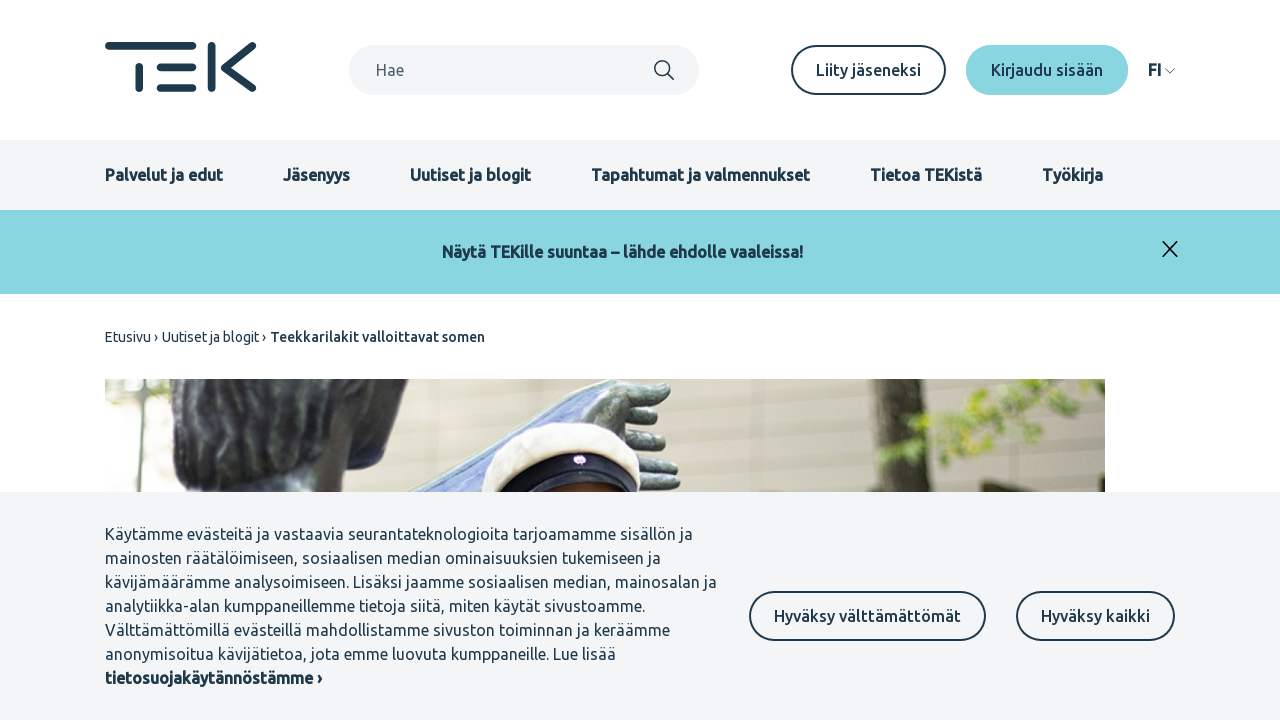

--- FILE ---
content_type: text/html; charset=UTF-8
request_url: https://www.tek.fi/fi/uutiset-blogit/teekkarilakit-valloittavat-somen
body_size: 10720
content:
<!DOCTYPE html>
<html lang="fi" dir="ltr" prefix="og: https://ogp.me/ns#">
  <head>
    <meta charset="utf-8" />
<script>var _paq = _paq || [];(function(){var u=(("https:" == document.location.protocol) ? "https://matomo.tek.fi/" : "http://matomo.tek.fi/");_paq.push(["setSiteId", "5"]);_paq.push(["setTrackerUrl", u+"matomo.php"]);_paq.push(["setDoNotTrack", 1]);if (!window.matomo_search_results_active) {_paq.push(["trackPageView"]);}_paq.push(["setIgnoreClasses", ["no-tracking","colorbox"]]);_paq.push(["enableLinkTracking"]);var d=document,g=d.createElement("script"),s=d.getElementsByTagName("script")[0];g.type="text/javascript";g.defer=true;g.async=true;g.src=u+"matomo.js";s.parentNode.insertBefore(g,s);})();</script>
<script>var _mtm = window._mtm = window._mtm || [];_mtm.push({"mtm.startTime": (new Date().getTime()), "event": "mtm.Start"});var d = document, g = d.createElement("script"), s = d.getElementsByTagName("script")[0];g.type = "text/javascript";g.async = true;g.src="https://matomo.tek.fi/js/container_dynK7ihC.js";s.parentNode.insertBefore(g, s);</script>
<meta name="description" content="Teekkarilakit ovat useimmille tuttua kuvastoa erityisesti vappuun ja erilaisiin opiskelijarientoihin liittyen. Tänä syksynä kannustamme kaikkia teekkareita näyttämään lakkinsa 30.9., joka on myös vuoden viimeinen päivä, jolloin lakkia saa käyttää. – Teekkarilakki on kesälakki, jonka käyttöaika alkaa vapusta ja päättyy syyskuun loppuun. Nyt onkin oiva tilaisuus ulkoiluttaa lakkia ennen talvisäilöä, kehottaa Matti Vähä-Heikkilä, TEKin opiskelijatoiminnan asiantuntija.  TEKin Nuorten valiokunnan ideoiman Teekkarilakkipäivän tarkoituksena on myös tuoda näkyväksi teekkariuden monimuotoisuutta. Teekkari-identiteetti ei pääty tutkinnon saamiseen, vaan se yhdistää ihmisiä ensimmäisen vuoden opiskelijasta kauan sitten eläköityneeseen diplomi-insinööriin. Päivä onkin tarkoitettu kaikille lakin omistaville.  Tänä vuonna Teekkarilakkipäivää vietetään ensisijaisesti etänä ja virtuaalisesti – laita siis lakki päähän kotona, toimistolla tai missä ikinä liikutkaan! Voit osallistua päivään ottamalla itsestäsi kuvan lakki päässä ja postaamalla sen someen hashtagilla #teekkarilakkipäivä #teekkaricapday #teknologmössansdag. Voit halutessasi jakaa kuvan yhteydessä myös lakkimuistojasi tai kertoa, mitä lakki sinulle merkitsee.  – Itselleni lakki on ennen kaikkea muistutus vahvasta yhteisöstä, Matti Vähä-Heikkilä kertoo.  Teekkarilakkipäivän tapahtumasivu löytyy Facebookista. Instagramissa lakkikuvan hashtageilla #teekkarilakkipäivä #teekkaricapday #teknologmössansdag jakaneiden kesken arvotaan kolme keräilyharvinaisuutta: Arabian tupsumukeja!  Lue lisää teekkarilakin historiasta täältä.   " />
<link rel="canonical" href="https://www.tek.fi/fi/uutiset-blogit/teekkarilakit-valloittavat-somen" />
<meta property="og:site_name" content="TEK" />
<meta property="og:type" content="article" />
<meta property="og:url" content="https://www.tek.fi/fi/uutiset-blogit/teekkarilakit-valloittavat-somen" />
<meta property="og:title" content="Teekkarilakit valloittavat somen" />
<meta property="og:description" content="Teekkarilakit ovat useimmille tuttua kuvastoa erityisesti vappuun ja erilaisiin opiskelijarientoihin liittyen. Tänä syksynä kannustamme kaikkia teekkareita näyttämään lakkinsa 30.9., joka on myös vuoden viimeinen päivä, jolloin lakkia saa käyttää. – Teekkarilakki on kesälakki, jonka käyttöaika alkaa vapusta ja päättyy syyskuun loppuun. Nyt onkin oiva tilaisuus ulkoiluttaa lakkia ennen talvisäilöä, kehottaa Matti Vähä-Heikkilä, TEKin opiskelijatoiminnan asiantuntija.  TEKin Nuorten valiokunnan ideoiman Teekkarilakkipäivän tarkoituksena on myös tuoda näkyväksi teekkariuden monimuotoisuutta. Teekkari-identiteetti ei pääty tutkinnon saamiseen, vaan se yhdistää ihmisiä ensimmäisen vuoden opiskelijasta kauan sitten eläköityneeseen diplomi-insinööriin. Päivä onkin tarkoitettu kaikille lakin omistaville.  Tänä vuonna Teekkarilakkipäivää vietetään ensisijaisesti etänä ja virtuaalisesti – laita siis lakki päähän kotona, toimistolla tai missä ikinä liikutkaan! Voit osallistua päivään ottamalla itsestäsi kuvan lakki päässä ja postaamalla sen someen hashtagilla #teekkarilakkipäivä #teekkaricapday #teknologmössansdag. Voit halutessasi jakaa kuvan yhteydessä myös lakkimuistojasi tai kertoa, mitä lakki sinulle merkitsee.  – Itselleni lakki on ennen kaikkea muistutus vahvasta yhteisöstä, Matti Vähä-Heikkilä kertoo.  Teekkarilakkipäivän tapahtumasivu löytyy Facebookista. Instagramissa lakkikuvan hashtageilla #teekkarilakkipäivä #teekkaricapday #teknologmössansdag jakaneiden kesken arvotaan kolme keräilyharvinaisuutta: Arabian tupsumukeja!  Lue lisää teekkarilakin historiasta täältä.   " />
<meta property="og:image" content="https://www.tek.fi/sites/default/files/styles/metatag_image/public/2020-09/vahis_teekkarilakkipaiva.jpg?h=d2dcc206&amp;itok=Zfm4AQET" />
<meta name="twitter:card" content="summary_large_image" />
<meta name="Generator" content="Drupal 11 (https://www.drupal.org)" />
<meta name="MobileOptimized" content="width" />
<meta name="HandheldFriendly" content="true" />
<meta name="viewport" content="width=device-width, initial-scale=1.0" />
<link rel="alternate" hreflang="fi" href="https://www.tek.fi/fi/uutiset-blogit/teekkarilakit-valloittavat-somen" />
<script src="/sites/default/files/eu_cookie_compliance/eu_cookie_compliance.script.js?t70dx9" defer></script>

      <title>Teekkarilakit valloittavat somen | TEK</title>
      <link rel="icon" type="image/svg+xml" href="/favicon.svg?v=3">
      <link rel="icon" type="image/png" href="/favicon.png?v=3">
      <link rel="stylesheet" media="all" href="/sites/default/files/css/css_2tYSiEYjFn7VPJsB-yB8vScMG7U2T3fijHrUI7SB57Y.css?delta=0&amp;language=fi&amp;theme=tek_theme&amp;include=eJxty0EKgDAMBdELVXOk0MaPlqaN2Kh4e0F052YWD0bMSgaLNUdzTmpSsJE8PLw8vByws3xDXTXHJqA_5BQ3hH51R6UUO4KjsC-ooFktRQ1Hxtnp6Vht2hU3Sgw3LA" />
<link rel="stylesheet" media="all" href="/sites/default/files/css/css_sQoxdPfzZefWKS1sy-bfHRfU4xleXXBSO2s9BKzbR3I.css?delta=1&amp;language=fi&amp;theme=tek_theme&amp;include=eJxty0EKgDAMBdELVXOk0MaPlqaN2Kh4e0F052YWD0bMSgaLNUdzTmpSsJE8PLw8vByws3xDXTXHJqA_5BQ3hH51R6UUO4KjsC-ooFktRQ1Hxtnp6Vht2hU3Sgw3LA" />

      
    </head>
  <body >
    
        <a href="#main-content" class="visually-hidden focusable" role="button">
      Hyppää pääsisältöön
    </a>
    
      <div class="dialog-off-canvas-main-canvas" data-off-canvas-main-canvas>
    



  

  



<div  class="layout-container theme-alpha legacy-news">
            


<header class="header">
  <div class="header__container">
    <div class="header__inner">
      <div class="header__top">
        <div class="header__branding">
            <a href="/fi" title="Etusivu" aria-label="Etusivu" rel="home">
  <svg width="152" height="50" viewBox="0 0 152 50" fill="none" xmlns="http://www.w3.org/2000/svg">
  <path d="M147.34 49.8616C146.534 49.8621 145.75 49.6061 145.1 49.1308L117.491 29.0227C117.018 28.6778 116.63 28.2283 116.358 27.7092C116.087 27.19 115.939 26.6152 115.926 26.0294C115.913 25.4437 116.035 24.8629 116.283 24.3321C116.531 23.8013 116.898 23.3349 117.356 22.9692L144.965 0.898139C145.755 0.267407 146.763 -0.0237977 147.767 0.0885893C148.771 0.200976 149.69 0.707749 150.321 1.49742C150.952 2.28709 151.243 3.29498 151.13 4.29935C151.018 5.30373 150.511 6.22233 149.721 6.85306L126.01 25.8081L149.589 42.9778C150.24 43.4512 150.723 44.1182 150.971 44.8833C151.219 45.6484 151.218 46.4724 150.969 47.2371C150.72 48.0017 150.235 48.6679 149.584 49.1402C148.933 49.6124 148.149 49.8665 147.345 49.866" fill="currentColor"/>
  <path d="M87.5619 7.68085H3.74477C2.74582 7.664 1.7935 7.25535 1.09302 6.54296C0.39254 5.83057 0 4.87149 0 3.87241C0 2.87333 0.39254 1.91424 1.09302 1.20185C1.7935 0.489462 2.74582 0.0808086 3.74477 0.0639648H87.5619C88.5608 0.0808086 89.5132 0.489462 90.2136 1.20185C90.9141 1.91424 91.3066 2.87333 91.3066 3.87241C91.3066 4.87149 90.9141 5.83057 90.2136 6.54296C89.5132 7.25535 88.5608 7.664 87.5619 7.68085Z" fill="currentColor"/>
  <path d="M34.1841 50.0002C32.0804 50.0002 30.3762 48.3664 30.3762 46.3525V24.655C30.3762 22.6401 32.0804 21.0073 34.1841 21.0073C36.2878 21.0073 37.9931 22.6401 37.9931 24.655V46.3525C37.9931 48.3664 36.2878 50.0002 34.1841 50.0002Z" fill="currentColor"/>
  <path d="M106.636 49.8603C106.136 49.8605 105.641 49.7621 105.179 49.5708C104.717 49.3795 104.297 49.099 103.943 48.7453C103.59 48.3917 103.309 47.9719 103.118 47.5098C102.926 47.0478 102.828 46.5525 102.828 46.0524V3.8732C102.82 3.36766 102.912 2.86549 103.099 2.39596C103.287 1.92644 103.566 1.49895 103.921 1.13843C104.275 0.777909 104.698 0.491572 105.164 0.296117C105.63 0.100662 106.131 0 106.637 0C107.142 0 107.643 0.100662 108.109 0.296117C108.575 0.491572 108.998 0.777909 109.353 1.13843C109.707 1.49895 109.986 1.92644 110.174 2.39596C110.361 2.86549 110.454 3.36766 110.445 3.8732V46.0524C110.445 46.5526 110.347 47.0478 110.155 47.5099C109.964 47.972 109.683 48.3918 109.329 48.7454C108.976 49.099 108.556 49.3795 108.094 49.5708C107.632 49.7621 107.136 49.8605 106.636 49.8603Z" fill="currentColor"/>
  <path d="M87.562 29.1262H55.6447C55.1392 29.1347 54.637 29.0425 54.1674 28.855C53.6979 28.6674 53.2704 28.3882 52.9099 28.0337C52.5494 27.6792 52.2631 27.2565 52.0676 26.7902C51.8722 26.3239 51.7715 25.8234 51.7715 25.3178C51.7715 24.8122 51.8722 24.3116 52.0676 23.8453C52.2631 23.379 52.5494 22.9563 52.9099 22.6018C53.2704 22.2473 53.6979 21.9681 54.1674 21.7806C54.637 21.593 55.1392 21.5008 55.6447 21.5093H87.562C88.5609 21.5262 89.5132 21.9348 90.2137 22.6472C90.9142 23.3596 91.3067 24.3187 91.3067 25.3178C91.3067 26.3169 90.9142 27.2759 90.2137 27.9883C89.5132 28.7007 88.5609 29.1094 87.562 29.1262Z" fill="currentColor"/>
  <path d="M87.562 49.8601H55.6447C55.1392 49.8686 54.637 49.7764 54.1674 49.5889C53.6979 49.4013 53.2704 49.1221 52.9099 48.7676C52.5494 48.4131 52.2631 47.9904 52.0676 47.5241C51.8722 47.0578 51.7715 46.5573 51.7715 46.0517C51.7715 45.5461 51.8722 45.0455 52.0676 44.5792C52.2631 44.1129 52.5494 43.6902 52.9099 43.3357C53.2704 42.9812 53.6979 42.702 54.1674 42.5145C54.637 42.3269 55.1392 42.2347 55.6447 42.2432H87.562C88.5609 42.2601 89.5132 42.6687 90.2137 43.3811C90.9142 44.0935 91.3067 45.0526 91.3067 46.0517C91.3067 47.0507 90.9142 48.0098 90.2137 48.7222C89.5132 49.4346 88.5609 49.8433 87.562 49.8601Z" fill="currentColor"/>
</svg>
</a>
        </div>
        <div class="header__global-search">
          <div id="mobile-search-toggle" class="header__global-search-mobile-toggle" aria-hidden="true" role="button" aria-expanded="false" aria-label="Search toggle">
            <div id="search-open" aria-hidden="false" role="button" aria-label="Open search">
                <svg  class="icon" width="1em" height="1em"
              >
            <use xlink:href="/themes/custom/tek_theme/dist/icons.svg#search"></use>
  </svg>
            </div>
            <div id="search-close" aria-hidden="true" aria-label="Close search">
                <svg  class="icon" width="1em" height="1em"
              >
            <use xlink:href="/themes/custom/tek_theme/dist/icons.svg#x"></use>
  </svg>
            </div>
          </div>
          <div id="search-window" class="header__global-search-search" aria-hidden="false">
            <div class="views-exposed-form block">
              <form action="/fi/search" method="get" id="custom-search-nav" accept-charset="UTF-8">
                <div class="js-form-item form-item">
                  <label for="custom-search" class="form-item__label">Search</label>
                  <input type="text" id="custom-search" name="search" value="" size="30" maxlength="128" class="form-text" placeholder="Hae">
                </div>
                <div class="form-actions js-form-wrapper form-wrapper">
                  <label class="search-submit-icon">
                    <input type="submit" id="custom-search-nav-input" value="Apply" class="button js-form-submit form-submit">
                      <svg  class="icon" width="1em" height="1em"
              >
            <use xlink:href="/themes/custom/tek_theme/dist/icons.svg#search"></use>
  </svg>
                  </label>
                </div>
              </form>
            </div>
            <div id="mobile-search-close" class="mobile-search-close" aria-hidden="true" tabindex="0">
                <svg  class="icon" width="1em" height="1em"
              >
            <use xlink:href="/themes/custom/tek_theme/dist/icons.svg#x"></use>
  </svg>
              Sulje haku
            </div>
          </div>
        </div>
                  <div class="header__desktop-secondary-menu">
            <nav aria-labelledby="block-secondarymenufi-menu" id="block-secondarymenufi">
            
  <h2 class="visually-hidden" id="block-secondarymenufi-menu">Secondary menu FI</h2>
  

        


  
                  
    
<ul  class="menu">
          
<li  class="menu__item">
    <a  class="menu__link link"
        href="/fi/jasenyys/liity-tekiin"
>
      Liity jäseneksi
  </a>
</li>
  </ul>
  

  </nav>

            
            
            
    <div  class="tek-telia-strong-auth-login-form block" data-drupal-selector="tek-telia-strong-auth-login-form-2" id="block-tek-telia-strong-auth-login-header--2">
              
            
                  <form action="/fi/uutiset-blogit/teekkarilakit-valloittavat-somen" method="post" id="tek-telia-strong-auth-login-form--2" accept-charset="UTF-8">
  <input  data-drupal-selector="edit-tek-telia-strong-auth-client-login" type="submit" id="edit-tek-telia-strong-auth-client-login--2" name="op" value="Kirjaudu sisään" class="button js-form-submit form-submit" />
<input  autocomplete="off" data-drupal-selector="form-bbfaucgt2pqmrjgriynnausps-lzgpsluniry2cmfma" type="hidden" name="form_build_id" value="form-BbFAucGT2pQMRjGRIyNNauSPs_lzGpsLuNIry2cMfMA" />
<input  data-drupal-selector="edit-tek-telia-strong-auth-login-form-2" type="hidden" name="form_id" value="tek_telia_strong_auth_login_form" />

</form>

      </div>

          </div>
                <div class="header__desktop-language-switcher">
          
    <div  class="language-switcher-language-url block" id="block-tek-theme-languageswitcher" role="navigation">
              
            
                  

  <div class="language-switcher language-switcher-desktop" tabindex="0" aria-expanded="false" role="navigation">
    <div class="language-switcher--desktop-toggle">
      <span class="language-code">FI</span>
      <span class="language-label">Kieli</span>
        <svg  class="links icon" width="1em" height="1em"
              >
            <use xlink:href="/themes/custom/tek_theme/dist/icons.svg#arrow down simple"></use>
  </svg>
    </div>
    <div class="language-switcher--desktop-links" aria-labelledby="language-switcher">
      <ul class="language-switcher--desktop-links-wrapper">          <li hreflang="fi" data-drupal-link-system-path="node/2112" class="is-active">
          <a href="/fi/uutiset-blogit/teekkarilakit-valloittavat-somen" class="language-link is-active" hreflang="fi" data-drupal-link-system-path="node/2112" aria-current="page">Suomeksi</a></li>          <li hreflang="en" data-drupal-link-system-path="&lt;front&gt;">
          <a href="/en" class="language-link" hreflang="en" data-drupal-link-system-path="&lt;front&gt;">In English</a></li>          <li hreflang="sv" data-drupal-link-system-path="&lt;front&gt;">
          <a href="/sv" class="language-link" hreflang="sv" data-drupal-link-system-path="&lt;front&gt;">På svenska</a></li></ul>
    </div>
  </div>
      </div>

        </div>
      </div>

      <div class="header__bottom">
        <div id="mobile-nav-toggle" class="header__mobile-toggle" role="navigation" tabindex="0" aria-label="Menu toggle">
          <div id="open" aria-hidden="false">
              <svg  class="icon" width="1em" height="1em"
              >
            <use xlink:href="/themes/custom/tek_theme/dist/icons.svg#menu"></use>
  </svg>
          </div>
          <div id="close" aria-hidden="true">
              <svg  class="icon" width="1em" height="1em"
              >
            <use xlink:href="/themes/custom/tek_theme/dist/icons.svg#x"></use>
  </svg>
          </div>
        </div>
        <div id="mobile-nav-wrapper" class="header__mobile-wrapper" aria-expanded="false" aria-labelledby="mobile-navigation" role="navigation">
          <div class="header_mobile-wrapper-grid">
                          <div class="header__menu">
                <nav aria-labelledby="block-primarymenufi-menu" id="block-primarymenufi">
            
  <h2 class="visually-hidden" id="block-primarymenufi-menu">Primary menu FI</h2>
  

        


  
                  
    
<ul  class="menu">
          
<li  class="menu__item">
    <a  class="menu__link link"
        href="/fi/palvelut-ja-edut"
>
      Palvelut ja edut
  </a>
</li>
        
<li  class="menu__item">
    <a  class="menu__link link"
        href="/fi/jasenyys"
>
      Jäsenyys
  </a>
</li>
        
<li  class="menu__item">
    <a  class="menu__link link"
        href="/fi/uutiset-blogit"
>
      Uutiset ja blogit
  </a>
</li>
        
<li  class="menu__item">
    <a  class="menu__link link"
        href="/fi/tapahtumat"
>
      Tapahtumat ja valmennukset
  </a>
</li>
        
<li  class="menu__item">
    <a  class="menu__link link"
        href="/fi/tietoa-tekista"
>
      Tietoa TEKistä
  </a>
</li>
        
<li  class="menu__item">
    <a  class="menu__link link"
        href="/fi/tyokirja"
>
      Työkirja
  </a>
</li>
  </ul>
  

  </nav>

                
                
              </div>
            
            <div class="header__mobile-secondary-wrapper">
                              <div class="header__mobile-secondary-menu">
                    <svg  class="icon" width="1em" height="1em"
              >
            <use xlink:href="/themes/custom/tek_theme/dist/icons.svg#star"></use>
  </svg>
                  <nav aria-labelledby="block-secondarymenufi-menu" id="block-secondarymenufi">
            
  <h2 class="visually-hidden" id="block-secondarymenufi-menu">Secondary menu FI</h2>
  

        


  
                  
    
<ul  class="menu">
          
<li  class="menu__item">
    <a  class="menu__link link"
        href="/fi/jasenyys/liity-tekiin"
>
      Liity jäseneksi
  </a>
</li>
  </ul>
  

  </nav>

                  
                  
                </div>
                            <div class="header__mobile-log-buttons">
                  <svg  class="icon" width="1em" height="1em"
              >
            <use xlink:href="/themes/custom/tek_theme/dist/icons.svg#lock"></use>
  </svg>
                                  
    <div  class="tek-telia-strong-auth-login-form block" data-drupal-selector="tek-telia-strong-auth-login-form-2" id="block-tek-telia-strong-auth-login-header--2">
              
            
                  <form action="/fi/uutiset-blogit/teekkarilakit-valloittavat-somen" method="post" id="tek-telia-strong-auth-login-form--2" accept-charset="UTF-8">
  <input  data-drupal-selector="edit-tek-telia-strong-auth-client-login" type="submit" id="edit-tek-telia-strong-auth-client-login--2" name="op" value="Kirjaudu sisään" class="button js-form-submit form-submit" />
<input  autocomplete="off" data-drupal-selector="form-bbfaucgt2pqmrjgriynnausps-lzgpsluniry2cmfma" type="hidden" name="form_build_id" value="form-BbFAucGT2pQMRjGRIyNNauSPs_lzGpsLuNIry2cMfMA" />
<input  data-drupal-selector="edit-tek-telia-strong-auth-login-form-2" type="hidden" name="form_id" value="tek_telia_strong_auth_login_form" />

</form>

      </div>

                              </div>
              <div class="header__mobile-language-switcher">
                  <svg  class="icon" width="1em" height="1em"
              >
            <use xlink:href="/themes/custom/tek_theme/dist/icons.svg#communication"></use>
  </svg>
                
    <div  class="language-switcher-language-url block" id="block-tek-theme-languageswitcher" role="navigation">
              
            
                  

  <div class="language-switcher language-switcher-desktop" tabindex="0" aria-expanded="false" role="navigation">
    <div class="language-switcher--desktop-toggle">
      <span class="language-code">FI</span>
      <span class="language-label">Kieli</span>
        <svg  class="links icon" width="1em" height="1em"
              >
            <use xlink:href="/themes/custom/tek_theme/dist/icons.svg#arrow down simple"></use>
  </svg>
    </div>
    <div class="language-switcher--desktop-links" aria-labelledby="language-switcher">
      <ul class="language-switcher--desktop-links-wrapper">          <li hreflang="fi" data-drupal-link-system-path="node/2112" class="is-active">
          <a href="/fi/uutiset-blogit/teekkarilakit-valloittavat-somen" class="language-link is-active" hreflang="fi" data-drupal-link-system-path="node/2112" aria-current="page">Suomeksi</a></li>          <li hreflang="en" data-drupal-link-system-path="&lt;front&gt;">
          <a href="/en" class="language-link" hreflang="en" data-drupal-link-system-path="&lt;front&gt;">In English</a></li>          <li hreflang="sv" data-drupal-link-system-path="&lt;front&gt;">
          <a href="/sv" class="language-link" hreflang="sv" data-drupal-link-system-path="&lt;front&gt;">På svenska</a></li></ul>
    </div>
  </div>
      </div>

              </div>
            </div>
          </div>
        </div>
      </div>
    </div>
          
    <div  id="block-sitewidenotificationblock--2" class="block">
              
            
                  
  <div class="header__sitewide-notification" id="sitewide-notification-wrapper" style="background-color: var(--c-primary-tech-100);">
    <div class="header__sitewide-notification-container">
      <div class="header__sitewide-notification-content">
        <p><a href="https://www.tek.fi/fi/tietoa-tekista/paatoksenteko/tekin-vaalit/tietoa-tekin-vaaleista">Näytä TEKille suuntaa – lähde ehdolle vaaleissa!</a></p>
      </div>
      <button id="hide-notification" class="header__sitewide-closing">
          <svg  class="icon" width="1em" height="1em"
              >
            <use xlink:href="/themes/custom/tek_theme/dist/icons.svg#x"></use>
  </svg>
      </button>
    </div>
  </div>

      </div>

      </div>
</header>

    
                
    
    
    
    <div  class="main">
    <a id="main-content" tabindex="-1"></a>        <main  class="main-content">
                  <div class="region--hero">
    <div data-drupal-messages-fallback class="hidden"></div>

  </div>

          <div>
    
    <div  id="block-breadcrumbs" class="block">
              
            
                  

  <nav aria-labelledby='system-breadcrumb'>
    <h2  class="visually-hidden" id='system-breadcrumb'>Murupolku</h2>
    <ol  class="breadcrumb">
          <li  class="breadcrumb__item">
                  <a  class="breadcrumb__link" href="/fi">Etusivu</a>
              </li>
          <li  class="breadcrumb__item">
                  <a  class="breadcrumb__link" href="/fi/uutiset-blogit">Uutiset ja blogit</a>
              </li>
          <li  class="breadcrumb__item">
                  Teekkarilakit valloittavat somen
              </li>
        </ol>
  </nav>

      </div>

    <div  id="block-main-content" class="block">
              
            
                  
<article   aria-labelledby='content-title-2112'>
  

  




  <div  class="container">
  <div >      <div class="legacy-news-image">
        

                                      

                                        

  
<img  loading="eager" srcset="/sites/default/files/styles/other_pages_image_mobile/public/2020-09/vahis_teekkarilakkipaiva.jpg?h=d2dcc206&amp;itok=qvdZXUFk 678w, /sites/default/files/styles/other_pages_image_tablet/public/2020-09/vahis_teekkarilakkipaiva.jpg?h=d2dcc206&amp;itok=jCAzAYsJ 1000w, /sites/default/files/styles/other_pages_image_desktop/public/2020-09/vahis_teekkarilakkipaiva.jpg?h=d2dcc206&amp;itok=FGgyXLQ9 1230w" sizes="(min-width: 1000px) 1230px, (min-width: 678px) 1000px, 100vw" width="1000" height="400" class="image"
      srcset="/sites/default/files/styles/other_pages_image_mobile/public/2020-09/vahis_teekkarilakkipaiva.jpg?h=d2dcc206&amp;amp;itok=qvdZXUFk 678w, /sites/default/files/styles/other_pages_image_tablet/public/2020-09/vahis_teekkarilakkipaiva.jpg?h=d2dcc206&amp;amp;itok=jCAzAYsJ 1000w, /sites/default/files/styles/other_pages_image_desktop/public/2020-09/vahis_teekkarilakkipaiva.jpg?h=d2dcc206&amp;amp;itok=FGgyXLQ9 1230w"
        sizes="(min-width: 1000px) 1230px, (min-width: 678px) 1000px, 100vw"
    src="/sites/default/files/styles/other_pages_image_tablet/public/2020-09/vahis_teekkarilakkipaiva.jpg?h=d2dcc206&amp;itok=jCAzAYsJ"
    />


                  

                  
      </div>
    </div>
  </div>

    




  
  <div  class="container">
  <div  class="container__narrow-content">    <div class="news-blogs-meta-container">
      <div class="aim-readable">
          
<h1  id="content-title-2112">
  <span>Teekkarilakit valloittavat somen</span>

</h1>
      </div>

      <div class="news-blogs-information_wrapper">
        <div class="news-blogs-information">
          <div class="news-blogs-top-information">
                          <div class="news-blogs-category">
                    

<a  class="category-pill" href="/fi/uutiset-blogit?field_category_target_id[]=227">Järjestö</a>
              </div>
            
            <div class="news-blogs-date-type">
              

                                      <time datetime="2020-09-28T08:21:01+03:00" title="Maanantai, syyskuu 28, 2020 - 08:21">28.9.2020</time>

                  
              <div class="separator">|</div>
              Uutinen
            </div>
          </div>
                      <div class="news-blogs-copyright">
                              <div class="news-blogs-writers">
                  Kirjoittaja(t):
                                      <span>Heidi Tomperi</span>
                                  </div>
              
                              <div class="separator">|</div>
                <div class="news-blogs-photographer">
                  Kuvaaja:
                                      <span>MySome</span>
                                  </div>
                          </div>
                  </div>
        





<div class="cookie-content-blocker__container">
  <div  class="js-cookie-content-blocker cookie-content-blocker">
    
            
<div  class="cookie-content-blocker__message-wrapper l-box" style="--box-background: usecolor(primary-community-80);--p-desk-vert: var(--60px);--p-desk-horiz: 0;--p-mob-vert: var(--20px);--p-mob-horiz: var(--20px);--corners-round: var(--5px);">
                  <div class="cookie-content-blocker__message">
          Hyväksymällä kaikki evästeet voit kuunnella artikkelin sisällön.
        </div>
                  <button  class="button button--primary-white cookie-content-blocker__button js-cookie-content-blocker-consent-change-button">Hyväksy kaikki</button>
              </div>
    <!-- Begin blocked content -->
        <script class="js-cookie-content-blocker-content" type="text/plain">
                  <div id="aimater-audioreader"></div>
              </script>
    <!-- End blocked content -->
  </div>
</div>
      </div>
    <div class="legacy-news-content aim-readable">
      <div class="legacy-news-ingress">
        <p>Uutta teekkariperinnettä, Teekkarilakkipäivää vietetään ensimmäistä kertaa 30.9.2020.</p>

      </div>
      <div class="legacy-news-body">
        

            <div class="text-long"><p>Teekkarilakit ovat useimmille tuttua kuvastoa erityisesti vappuun ja erilaisiin opiskelijarientoihin liittyen. Tänä syksynä kannustamme kaikkia teekkareita näyttämään lakkinsa 30.9., joka on myös vuoden viimeinen päivä, jolloin lakkia saa käyttää.</p>

<p>– Teekkarilakki on kesälakki, jonka käyttöaika alkaa vapusta ja päättyy syyskuun loppuun. Nyt onkin oiva tilaisuus ulkoiluttaa lakkia ennen talvisäilöä, kehottaa <strong>Matti Vähä-Heikkilä</strong>, TEKin opiskelijatoiminnan asiantuntija.&nbsp;</p>

<p>TEKin Nuorten valiokunnan ideoiman Teekkarilakkipäivän tarkoituksena on myös tuoda näkyväksi teekkariuden monimuotoisuutta. Teekkari-identiteetti ei pääty tutkinnon saamiseen, vaan se yhdistää ihmisiä ensimmäisen vuoden opiskelijasta kauan sitten eläköityneeseen diplomi-insinööriin. Päivä onkin tarkoitettu kaikille lakin omistaville.&nbsp;</p>

<p>Tänä vuonna Teekkarilakkipäivää vietetään ensisijaisesti etänä ja virtuaalisesti – laita siis lakki päähän kotona, toimistolla tai missä ikinä liikutkaan! Voit osallistua päivään ottamalla itsestäsi kuvan lakki päässä ja postaamalla sen someen hashtagilla #teekkarilakkipäivä #teekkaricapday #teknologmössansdag. Voit halutessasi jakaa kuvan yhteydessä myös lakkimuistojasi tai kertoa, mitä lakki sinulle merkitsee.&nbsp;</p>

<p>– Itselleni lakki on ennen kaikkea muistutus vahvasta yhteisöstä, Matti Vähä-Heikkilä kertoo.&nbsp;</p>

<p><em>Teekkarilakkipäivän tapahtumasivu löytyy <a href="https://www.facebook.com/events/637761006876018/">Facebookista</a>. Instagramissa lakkikuvan hashtageilla #teekkarilakkipäivä #teekkaricapday #teknologmössansdag jakaneiden kesken arvotaan kolme keräilyharvinaisuutta: Arabian tupsumukeja!&nbsp;</em></p>

<p><em>Lue lisää teekkarilakin historiasta <a href="https://lehti.tek.fi/opiskelijat/teekkarilakin-tarina">täältä</a>.&nbsp;</em><br />
&nbsp;</p>
</div>
      
      </div>
    </div>
  </div>
  </div>

  



  
  <div  class="container">
  <div  class="container__narrow-content">      <div class="content-bottom-section__wrapper">
        <div class="content-bottom-section__wrapper-inner">
          <div class="content-bottom-section">
            
<div class="social-media-sharing_some-links">
  <div class="social-media-sharing_some-links-icons">
    <a href="https://www.facebook.com/sharer/sharer.php?u=https://www.tek.fi/fi/uutiset-blogit/teekkarilakit-valloittavat-somen" aria-label="Jaa: Facebook" target="_blank" rel="noreferrer">
        <svg  class="icon" width="1em" height="1em"
              >
            <use xlink:href="/themes/custom/tek_theme/dist/icons.svg#facebook circle"></use>
  </svg>
    </a>

    <a href="https://www.linkedin.com/shareArticle?mini=true&amp;url=https://www.tek.fi/fi/uutiset-blogit/teekkarilakit-valloittavat-somen" aria-label="Jaa: LinkedIn" target="_blank" rel="noreferrer">
        <svg  class="icon" width="1em" height="1em"
              >
            <use xlink:href="/themes/custom/tek_theme/dist/icons.svg#linkedin circle"></use>
  </svg>
    </a>

    <a href="https://twitter.com/intent/tweet?url=https://www.tek.fi/fi/uutiset-blogit/teekkarilakit-valloittavat-somen" aria-label="Jaa: Twitter" target="_blank" rel="noreferrer">
        <svg  class="icon" width="1em" height="1em"
              >
            <use xlink:href="/themes/custom/tek_theme/dist/icons.svg#twitter circle"></use>
  </svg>
    </a>

    

  

  
        
        
  <div class="anchor-helper">
    

          

  

<button  class="anchor-helper__button button button--secondary" data-anchor-url="https://www.tek.fi/fi/uutiset-blogit/teekkarilakit-valloittavat-somen" title="Kopioi sivun URL" aria-label="Kopioi sivun URL" type="button">
        <svg  class="icon" width="1em" height="1em"
          aria-hidden="true" role="img"
              >
            <use xlink:href="/themes/custom/tek_theme/dist/icons.svg#link line"></use>
  </svg>
    
  </button>
        
            
<div  class="l-box anchor-helper__text-container visually-hidden" style="--box-background: var(--c-primary-community-5);--p-desk-vert: var(--20px);--p-desk-horiz: var(--20px);--p-mob-vert: var(--10px);--p-mob-horiz: var(--10px);--corners-round: var(--box-radius);">
          <label aria-hidden="true" for="copy-https://www.tek.fi/fi/uutiset-blogit/teekkarilakit-valloittavat-somen">Copy URL from below</label>
        <input id="copy-https://www.tek.fi/fi/uutiset-blogit/teekkarilakit-valloittavat-somen" type="text" aria-hidden="true" class="anchor-helper__text" value="https://www.tek.fi/fi/uutiset-blogit/teekkarilakit-valloittavat-somen">
        <button aria-hidden="true" class="button button--primary anchor-helper__text-close">
          Sulje
        </button>
      </div>
  </div>


    <div class="omatek-app-field__popup-wrapper omatek-app-field__some-popup">
      <div class="omatek-app-field__info-popup omatek-app-field__display-popup">
        <div class="omatek-app-field__info-message-wrapper">URL kopioitu</div>
      </div>
    </div>

  </div>
</div>

                            
                                                                                                                                                        
  <div class="event-page-keywords">
    <div class="event-page-keywords-title">
      Avainsanat: 
    </div>
    <div class="event-page-keywords-keywords">
              <a class="link" href="/fi/taxonomy/term/95" hreflang="en">teekkari</a>,         <a class="link" href="/fi/taxonomy/term/62" hreflang="en">teekkarikulttuuri</a>,         <a class="link" href="/fi/taxonomy/term/67" hreflang="en">TEK</a>    </div>
  </div>
            
          </div>
        </div>
      </div>
    </div>
  </div>
  <div class="views-element-container"><div class="js-view-dom-id-b052630e25f42514117a14941d929db2b62d04317f2548222b0083f73ce21b49">
  
  
  

  
  
  

  <div class="related-news-blogs component-wrapper">
  <div class="related-title"><h3>Sinua saattaisi myös kiinnostaa</h3></div>
  <div class="related-news-blogs__inner-grid">
          
            
<div  class="you-may-also-like-reference__wrapper l-box" style="--box-background: var(--c-primary-community-5);--p-desk-vert: var(--30px);--p-desk-horiz: var(--30px);--p-mob-vert: var(--30px);--p-mob-horiz: var(--30px);--corners-round: var(--5px);">
      <a href="/fi/uutiset-blogit/opiskelija-tassa-ovat-sinun-edustajasi-tekissa-2026" aria-label="Opiskelija, tässä ovat sinun edustajasi TEKissä 2026" class="stretching-link"></a>
    <div class="you-may-also-like-reference__content-wrapper">
      <div class="you-may-also-like-reference__content">
        <div class="you-may-also-like-reference__extra-content">
                          
  
<a  class="category-pill" href="" tabindex="-1">Opiskelijat</a>
                    <div class="you-may-also-like-reference__extra-content-inner">
                                                  <span class="content-type">
                Uutinen
              </span>
                      </div>
        </div>
        
<h3 >
  Opiskelija, tässä ovat sinun edustajasi TEKissä 2026
</h3>
        <div class="you-may-also-like-reference__summary">
          Opiskelijaedustajat eli hallopedit on valittu vuodelle 2026. He pitävät huolen, että opiskelijoiden ääni kuuluu TEKin päätöksenteossa. Katso, missä kaikissa elimissä opiskelijat ovat mukana ja ketkä sinua edustavat tänä vuonna!  
        </div>
      </div>
    </div>
  </div>

          
            
<div  class="you-may-also-like-reference__wrapper l-box" style="--box-background: var(--c-primary-community-5);--p-desk-vert: var(--30px);--p-desk-horiz: var(--30px);--p-mob-vert: var(--30px);--p-mob-horiz: var(--30px);--corners-round: var(--5px);">
      <a href="/fi/uutiset-blogit/kesatyotilanne-on-huonontunut-vuosia-tek-vetoaa-tekniikan-alan-tyonantajiin-tehdaan-ensi-kesasta-parempi-yhdessa" aria-label="Kesätyötilanne on huonontunut vuosia – TEK vetoaa tekniikan alan työnantajiin: ”Tehdään ensi kesästä parempi yhdessä”" class="stretching-link"></a>
    <div class="you-may-also-like-reference__content-wrapper">
      <div class="you-may-also-like-reference__content">
        <div class="you-may-also-like-reference__extra-content">
                          
  
<a  class="category-pill" href="" tabindex="-1">Opiskelijat</a>
                    <div class="you-may-also-like-reference__extra-content-inner">
                                                  <span class="content-type">
                Uutinen
              </span>
                      </div>
        </div>
        
<h3 >
  Kesätyötilanne on huonontunut vuosia – TEK vetoaa tekniikan alan työnantajiin: ”Tehdään ensi kesästä parempi yhdessä”
</h3>
        <div class="you-may-also-like-reference__summary">
          Tekniikan alan opiskelijoista jäi viime kesänä vaille töitä kaksinkertainen määrä verrattuna kesään 2023. TEK toivoo tekniikan alan työnantajilta rohkeutta palkata nyt nuoria ja antaa työnantajien ilmoittaa maksuttomasti kesätyöpaikoistaan TEKin moderoimassa LinkedIn-ryhmässä TEKrekry. ”Tehdään ensi kesästä edellistä parempi yhdessä”, TEKin työmarkkinajohtaja Teemu Hankamäki kannustaa.
        </div>
      </div>
    </div>
  </div>

          
            
<div  class="you-may-also-like-reference__wrapper l-box" style="--box-background: var(--c-primary-community-5);--p-desk-vert: var(--30px);--p-desk-horiz: var(--30px);--p-mob-vert: var(--30px);--p-mob-horiz: var(--30px);--corners-round: var(--5px);">
      <a href="/fi/uutiset-blogit/tekin-teemu-hankamaki-taas-ytnn-puheenjohtajaksi" aria-label="TEKin Teemu Hankamäki taas YTN:n puheenjohtajaksi" class="stretching-link"></a>
    <div class="you-may-also-like-reference__content-wrapper">
      <div class="you-may-also-like-reference__content">
        <div class="you-may-also-like-reference__extra-content">
                          
  
<a  class="category-pill" href="" tabindex="-1">Järjestö</a>
                    <div class="you-may-also-like-reference__extra-content-inner">
                                                  <span class="content-type">
                Uutinen
              </span>
                      </div>
        </div>
        
<h3 >
  TEKin Teemu Hankamäki taas YTN:n puheenjohtajaksi
</h3>
        <div class="you-may-also-like-reference__summary">
          Nykyinen YTN:n puheenjohtaja Samu Salo luopuu tehtävästä kuluvan vuoden lopussa.
        </div>
      </div>
    </div>
  </div>

      </div>
</div>



    

  
  

  
  
</div>
</div>

</article>

      </div>

  </div>

      </main>
  </div>
            
<footer class="footer">
  <div class="footer__wrapper">
    <div class="footer__inner">
      <div class="footer__logo">
          <a href="/fi" title="Etusivu" aria-label="Etusivu" rel="home">
  <svg width="152" height="50" viewBox="0 0 152 50" fill="none" xmlns="http://www.w3.org/2000/svg">
  <path d="M147.34 49.8616C146.534 49.8621 145.75 49.6061 145.1 49.1308L117.491 29.0227C117.018 28.6778 116.63 28.2283 116.358 27.7092C116.087 27.19 115.939 26.6152 115.926 26.0294C115.913 25.4437 116.035 24.8629 116.283 24.3321C116.531 23.8013 116.898 23.3349 117.356 22.9692L144.965 0.898139C145.755 0.267407 146.763 -0.0237977 147.767 0.0885893C148.771 0.200976 149.69 0.707749 150.321 1.49742C150.952 2.28709 151.243 3.29498 151.13 4.29935C151.018 5.30373 150.511 6.22233 149.721 6.85306L126.01 25.8081L149.589 42.9778C150.24 43.4512 150.723 44.1182 150.971 44.8833C151.219 45.6484 151.218 46.4724 150.969 47.2371C150.72 48.0017 150.235 48.6679 149.584 49.1402C148.933 49.6124 148.149 49.8665 147.345 49.866" fill="currentColor"/>
  <path d="M87.5619 7.68085H3.74477C2.74582 7.664 1.7935 7.25535 1.09302 6.54296C0.39254 5.83057 0 4.87149 0 3.87241C0 2.87333 0.39254 1.91424 1.09302 1.20185C1.7935 0.489462 2.74582 0.0808086 3.74477 0.0639648H87.5619C88.5608 0.0808086 89.5132 0.489462 90.2136 1.20185C90.9141 1.91424 91.3066 2.87333 91.3066 3.87241C91.3066 4.87149 90.9141 5.83057 90.2136 6.54296C89.5132 7.25535 88.5608 7.664 87.5619 7.68085Z" fill="currentColor"/>
  <path d="M34.1841 50.0002C32.0804 50.0002 30.3762 48.3664 30.3762 46.3525V24.655C30.3762 22.6401 32.0804 21.0073 34.1841 21.0073C36.2878 21.0073 37.9931 22.6401 37.9931 24.655V46.3525C37.9931 48.3664 36.2878 50.0002 34.1841 50.0002Z" fill="currentColor"/>
  <path d="M106.636 49.8603C106.136 49.8605 105.641 49.7621 105.179 49.5708C104.717 49.3795 104.297 49.099 103.943 48.7453C103.59 48.3917 103.309 47.9719 103.118 47.5098C102.926 47.0478 102.828 46.5525 102.828 46.0524V3.8732C102.82 3.36766 102.912 2.86549 103.099 2.39596C103.287 1.92644 103.566 1.49895 103.921 1.13843C104.275 0.777909 104.698 0.491572 105.164 0.296117C105.63 0.100662 106.131 0 106.637 0C107.142 0 107.643 0.100662 108.109 0.296117C108.575 0.491572 108.998 0.777909 109.353 1.13843C109.707 1.49895 109.986 1.92644 110.174 2.39596C110.361 2.86549 110.454 3.36766 110.445 3.8732V46.0524C110.445 46.5526 110.347 47.0478 110.155 47.5099C109.964 47.972 109.683 48.3918 109.329 48.7454C108.976 49.099 108.556 49.3795 108.094 49.5708C107.632 49.7621 107.136 49.8605 106.636 49.8603Z" fill="currentColor"/>
  <path d="M87.562 29.1262H55.6447C55.1392 29.1347 54.637 29.0425 54.1674 28.855C53.6979 28.6674 53.2704 28.3882 52.9099 28.0337C52.5494 27.6792 52.2631 27.2565 52.0676 26.7902C51.8722 26.3239 51.7715 25.8234 51.7715 25.3178C51.7715 24.8122 51.8722 24.3116 52.0676 23.8453C52.2631 23.379 52.5494 22.9563 52.9099 22.6018C53.2704 22.2473 53.6979 21.9681 54.1674 21.7806C54.637 21.593 55.1392 21.5008 55.6447 21.5093H87.562C88.5609 21.5262 89.5132 21.9348 90.2137 22.6472C90.9142 23.3596 91.3067 24.3187 91.3067 25.3178C91.3067 26.3169 90.9142 27.2759 90.2137 27.9883C89.5132 28.7007 88.5609 29.1094 87.562 29.1262Z" fill="currentColor"/>
  <path d="M87.562 49.8601H55.6447C55.1392 49.8686 54.637 49.7764 54.1674 49.5889C53.6979 49.4013 53.2704 49.1221 52.9099 48.7676C52.5494 48.4131 52.2631 47.9904 52.0676 47.5241C51.8722 47.0578 51.7715 46.5573 51.7715 46.0517C51.7715 45.5461 51.8722 45.0455 52.0676 44.5792C52.2631 44.1129 52.5494 43.6902 52.9099 43.3357C53.2704 42.9812 53.6979 42.702 54.1674 42.5145C54.637 42.3269 55.1392 42.2347 55.6447 42.2432H87.562C88.5609 42.2601 89.5132 42.6687 90.2137 43.3811C90.9142 44.0935 91.3067 45.0526 91.3067 46.0517C91.3067 47.0507 90.9142 48.0098 90.2137 48.7222C89.5132 49.4346 88.5609 49.8433 87.562 49.8601Z" fill="currentColor"/>
</svg>
  <span>Me tekniikan takana</span>
</a>
      </div>
      <div class="footer__content">
        <div class="footer__content-menu">
          
    <div  id="block-footercontactdetailsfi" class="block">
              
            
                  
  <div class="footer-contact-details_wrapper">
    <div class="footer-contact-details_contact-details">
      <p><strong>Tekniikan akateemiset TEK</strong></p>

<p>Ratavartijankatu 2<br />
00520 Helsinki</p>

<p><br />
<a class="icon-link" href="tel:+3589229121">(09) 229 121</a></p>

    </div>
    <div class="footer-contact-details_some-links">
      <span>Seuraa meitä</span>
      <div class="footer-contact-details_some-links-icons">
                  <a href="https://www.facebook.com/Tekniikan.akateemiset.TEK" aria-label="Tekniikan akateemiset Facebookissa">
              <svg  class="icon" width="1em" height="1em"
              >
            <use xlink:href="/themes/custom/tek_theme/dist/icons.svg#facebook circle"></use>
  </svg>
          </a>
                          <a href="https://www.linkedin.com/company/the-finnish-association-of-graduate-engineers-tek?trk=biz-companies-cym" aria-label="Tekniikan akateemiset LinkedInissä">
              <svg  class="icon" width="1em" height="1em"
              >
            <use xlink:href="/themes/custom/tek_theme/dist/icons.svg#linkedin circle"></use>
  </svg>
          </a>
                          <a href="https://twitter.com/TEK_akateemiset" aria-label="Tekniikan akateemiset Twitterissä">
              <svg  class="icon" width="1em" height="1em"
              >
            <use xlink:href="/themes/custom/tek_theme/dist/icons.svg#twitter circle"></use>
  </svg>
          </a>
                          <a href="https://www.instagram.com/tekniikanakateemiset/" aria-label="Tekniikan akateemiset Instagrammissa">
              <svg  class="icon" width="1em" height="1em"
              >
            <use xlink:href="/themes/custom/tek_theme/dist/icons.svg#instagram circle"></use>
  </svg>
          </a>
                      </div>
    </div>
  </div>

      </div>

          
          
        </div>
        <div class="footer__content-menu-big">
          <nav aria-labelledby="block-footerprimarymenufi-menu" id="block-footerprimarymenufi">
            
  <h2 class="visually-hidden" id="block-footerprimarymenufi-menu">Footer primary menu FI</h2>
  

        <div class="footer__content-menu-big-wrapper">
            <div class="footer__content-menu">
                  <a class="icon-link-footer" href="/fi/palvelut-ja-edut">
              <svg  class="icon" width="1em" height="1em"
              >
            <use xlink:href="/themes/custom/tek_theme/dist/icons.svg#arrow right"></use>
  </svg>
            Palvelut
          </a>
                  <a class="icon-link-footer" href="/fi/tapahtumat">
              <svg  class="icon" width="1em" height="1em"
              >
            <use xlink:href="/themes/custom/tek_theme/dist/icons.svg#arrow right"></use>
  </svg>
            Tapahtumat ja valmennukset
          </a>
                  <a class="icon-link-footer" href="/fi/palvelut-ja-edut/tyosuhde-ja-laki/oppaat-ja-asiakirjamallit">
              <svg  class="icon" width="1em" height="1em"
              >
            <use xlink:href="/themes/custom/tek_theme/dist/icons.svg#arrow right"></use>
  </svg>
            Oppaat ja asiakirjamallit
          </a>
                  <a class="icon-link-footer" href="/fi/tyokirja">
              <svg  class="icon" width="1em" height="1em"
              >
            <use xlink:href="/themes/custom/tek_theme/dist/icons.svg#arrow right"></use>
  </svg>
            Työkirja
          </a>
                  <a class="icon-link-footer" href="/fi/uutiset-blogit">
              <svg  class="icon" width="1em" height="1em"
              >
            <use xlink:href="/themes/custom/tek_theme/dist/icons.svg#arrow right"></use>
  </svg>
            Uutiset ja blogit
          </a>
              </div>
                <div class="footer__content-menu">
                  <a class="icon-link-footer" href="/fi/tietoa-tekista/yhteystiedot">
              <svg  class="icon" width="1em" height="1em"
              >
            <use xlink:href="/themes/custom/tek_theme/dist/icons.svg#arrow right"></use>
  </svg>
            Yhteystiedot
          </a>
                  <a class="icon-link-footer" href="/fi/tietoa-tekista/yhteystiedot/aluetoimistot">
              <svg  class="icon" width="1em" height="1em"
              >
            <use xlink:href="/themes/custom/tek_theme/dist/icons.svg#arrow right"></use>
  </svg>
            Aluetoimistot
          </a>
                  <a class="icon-link-footer" href="/fi/jasenyys">
              <svg  class="icon" width="1em" height="1em"
              >
            <use xlink:href="/themes/custom/tek_theme/dist/icons.svg#arrow right"></use>
  </svg>
            Jäsenyys
          </a>
                  <a class="icon-link-footer" href="/fi/tietoa-tekista">
              <svg  class="icon" width="1em" height="1em"
              >
            <use xlink:href="/themes/custom/tek_theme/dist/icons.svg#arrow right"></use>
  </svg>
            Tietoa TEKistä
          </a>
                  <a class="icon-link-footer" href="https://login.admincontrol.net">
              <svg  class="icon" width="1em" height="1em"
              >
            <use xlink:href="/themes/custom/tek_theme/dist/icons.svg#arrow right"></use>
  </svg>
            Extranet
          </a>
              </div>
      </div>

  </nav>

          
          
        </div>
        <div class="footer__content-menu footer__content-menu-buttons">
                      
    <div  class="tek-telia-strong-auth-login-form block" data-drupal-selector="tek-telia-strong-auth-login-form-4" id="block-tek-telia-strong-auth-login-footer--2">
              
            
                  <form action="/fi/uutiset-blogit/teekkarilakit-valloittavat-somen" method="post" id="tek-telia-strong-auth-login-form--4" accept-charset="UTF-8">
  <input  data-drupal-selector="edit-tek-telia-strong-auth-client-login" type="submit" id="edit-tek-telia-strong-auth-client-login--4" name="op" value="Kirjaudu sisään" class="button js-form-submit form-submit" />
<input  autocomplete="off" data-drupal-selector="form-eibms86vv02i9iqgmv7kl-zvdritip12h4nucruqu64" type="hidden" name="form_build_id" value="form-eiBMS86vv02i9Iqgmv7kl-ZvDriTIp12H4nUcRUqU64" />
<input  data-drupal-selector="edit-tek-telia-strong-auth-login-form-4" type="hidden" name="form_id" value="tek_telia_strong_auth_login_form" />

</form>

      </div>

                    <nav aria-labelledby="block-secondarymenufi-footer-menu" id="block-secondarymenufi-footer">
            
  <h2 class="visually-hidden" id="block-secondarymenufi-footer-menu">Secondary menu FI</h2>
  

        


  
                  
    
<ul  class="menu">
          
<li  class="menu__item">
    <a  class="menu__link link"
        href="/fi/jasenyys/liity-tekiin"
>
      Liity jäseneksi
  </a>
</li>
  </ul>
  

  </nav>

          
          
        </div>
      </div>
      <div class="footer__secondary-wrapper">
        <div class="footer__secondary-menu">
          <nav aria-labelledby="block-footersecondarymenufi-menu" id="block-footersecondarymenufi">
            
  <h2 class="visually-hidden" id="block-footersecondarymenufi-menu">Footer secondary menu FI</h2>
  

        


  
                  
    
<ul  class="menu">
          
<li  class="menu__item">
    <a  class="menu__link link"
        href="/fi/evastepolitiikka"
>
      Evästeasetukset
  </a>
</li>
        
<li  class="menu__item">
    <a  class="menu__link link"
        href="/fi/tietoa-tekista/tietosuoja/tietosuojaselosteet"
>
      Tietosuojaselosteet
  </a>
</li>
        
<li  class="menu__item">
    <a  class="menu__link link"
        href="/fi/anna-palautetta"
>
      Anna palautetta
  </a>
</li>
        
<li  class="menu__item">
    <a  class="menu__link link"
        href="/fi/ilmoituskanava"
>
      Ilmoituskanava
  </a>
</li>
  </ul>
  

  </nav>

          
          
        </div>
        <div class="footer__language-switcher">
          
    <div  class="language-switcher-language-url block" id="block-language-switcher-footer" role="navigation">
              
            
                  

  <div class="language-switcher language-switcher-desktop" tabindex="0" aria-expanded="false" role="navigation">
    <div class="language-switcher--desktop-toggle">
      <span class="language-code">FI</span>
      <span class="language-label">Kieli</span>
        <svg  class="links icon" width="1em" height="1em"
              >
            <use xlink:href="/themes/custom/tek_theme/dist/icons.svg#arrow down simple"></use>
  </svg>
    </div>
    <div class="language-switcher--desktop-links" aria-labelledby="language-switcher">
      <ul class="language-switcher--desktop-links-wrapper">          <li hreflang="fi" data-drupal-link-system-path="node/2112" class="is-active">
          <a href="/fi/uutiset-blogit/teekkarilakit-valloittavat-somen" class="language-link is-active" hreflang="fi" data-drupal-link-system-path="node/2112" aria-current="page">Suomeksi</a></li>          <li hreflang="en" data-drupal-link-system-path="&lt;front&gt;">
          <a href="/en" class="language-link" hreflang="en" data-drupal-link-system-path="&lt;front&gt;">In English</a></li>          <li hreflang="sv" data-drupal-link-system-path="&lt;front&gt;">
          <a href="/sv" class="language-link" hreflang="sv" data-drupal-link-system-path="&lt;front&gt;">På svenska</a></li></ul>
    </div>
  </div>
      </div>

        </div>
      </div>
    </div>
  </div>
  
</footer>

      </div>

  </div>

    
    <script type="application/json" data-drupal-selector="drupal-settings-json">{"path":{"baseUrl":"\/","pathPrefix":"fi\/","currentPath":"node\/2112","currentPathIsAdmin":false,"isFront":false,"currentLanguage":"fi"},"pluralDelimiter":"\u0003","suppressDeprecationErrors":true,"cookieContentBlocker":{"consentAwareness":{"accepted":{"event":{"name":"","selector":""},"cookie":{"operator":"c","name":"tek-cookie-agreed","value":"2"}},"declined":{"event":{"name":"","selector":""},"cookie":{"operator":"c","name":"tek-cookie-agreed","value":"0"}},"change":{"event":{"name":"","selector":""}}},"categories":[]},"matomo":{"disableCookies":false,"trackMailto":true},"tek_sitewide_notification":{"message":"\u003Cp\u003E\u003Ca href=\u0022https:\/\/www.tek.fi\/fi\/tietoa-tekista\/paatoksenteko\/tekin-vaalit\/tietoa-tekin-vaaleista\u0022\u003EN\u00e4yt\u00e4 TEKille suuntaa \u2013 l\u00e4hde ehdolle vaaleissa!\u003C\/a\u003E\u003C\/p\u003E","notification_id":"696e3a7dbfcf1","color":"var(--c-primary-tech-100)"},"nodeType":"legacy_news","nodeTitle":"Teekkarilakit valloittavat somen","service_entry_ids":{"palkkanosturi":"40","memberplus_login":"42","tekfi_login":"41","foorumi":"43","itsenainen_valmennus":"27","jasenilta":"28","mentorointi":"29","muu":"30","ohjattu_valmennus":"31","teemailta":"32","tek_academy":"33","tek_talks":"34","tuokio":"35","member_details_checked":"29","member_details_checked_contact":"46\n","member_details_checked_employment":"47\n"},"eu_cookie_compliance":{"cookie_policy_version":"1.0.0","popup_enabled":true,"popup_agreed_enabled":false,"popup_hide_agreed":false,"popup_clicking_confirmation":false,"popup_scrolling_confirmation":false,"popup_html_info":"\u003Cdiv class=\u0022main\u0022\u003E\n  \u003Cdiv role=\u0022alertdialog\u0022 aria-labelledby=\u0022popup-text\u0022 \u003E\n    \u003Cdiv class=\u0022popup-content info eu-cookie-compliance-content\u0022\u003E\n      \u003Cdiv id=\u0022popup-text\u0022 class=\u0022eu-cookie-compliance-message\u0022\u003E\n        \u003Cp\u003EK\u00e4yt\u00e4mme ev\u00e4steit\u00e4 ja vastaavia seurantateknologioita tarjoamamme sis\u00e4ll\u00f6n ja mainosten r\u00e4\u00e4t\u00e4l\u00f6imiseen, sosiaalisen median ominaisuuksien tukemiseen ja k\u00e4vij\u00e4m\u00e4\u00e4r\u00e4mme analysoimiseen. Lis\u00e4ksi jaamme sosiaalisen median, mainosalan ja analytiikka-alan kumppaneillemme tietoja siit\u00e4, miten k\u00e4yt\u00e4t sivustoamme. V\u00e4ltt\u00e4m\u00e4tt\u00f6mill\u00e4 ev\u00e4steill\u00e4 mahdollistamme sivuston toiminnan ja ker\u00e4\u00e4mme anonymisoitua k\u00e4vij\u00e4tietoa, jota emme luovuta kumppaneille. Lue lis\u00e4\u00e4 \u003Ca href=\u0022\/fi\/node\/2269\u0022 rel=\u0022nofollow\u0022\u003Etietosuojak\u00e4yt\u00e4nn\u00f6st\u00e4mme \u203a\u003C\/a\u003E\u003C\/p\u003E\n              \u003C\/div\u003E\n\n      \n      \n      \u003Cdiv class=\u0022eu-cookie-compliance-buttons-wrapper\u0022\u003E\n        \u003Cspan id=\u0022privacy-policy-custom-status\u0022\u003E\u003C\/span\u003E\n        \u003Cdiv id=\u0022popup-buttons\u0022 class=\u0022eu-cookie-compliance-buttons\u0022\u003E\n                      \n            \u003Ca tabindex=\u00220\u0022 type=\u0022button\u0022 class=\u0022decline-button eu-cookie-compliance-default-button button\u0022\u003EHyv\u00e4ksy v\u00e4ltt\u00e4m\u00e4tt\u00f6m\u00e4t\u003C\/a\u003E\n                    \u003Ca tabindex=\u00220\u0022 type=\u0022button\u0022 class=\u0022agree-button eu-cookie-compliance-secondary-button button\u0022\u003EHyv\u00e4ksy kaikki\u003C\/a\u003E\n        \u003C\/div\u003E\n      \u003C\/div\u003E\n    \u003C\/div\u003E\n  \u003C\/div\u003E\n\u003C\/div\u003E","use_mobile_message":false,"mobile_popup_html_info":"\u003Cdiv class=\u0022main\u0022\u003E\n  \u003Cdiv role=\u0022alertdialog\u0022 aria-labelledby=\u0022popup-text\u0022 \u003E\n    \u003Cdiv class=\u0022popup-content info eu-cookie-compliance-content\u0022\u003E\n      \u003Cdiv id=\u0022popup-text\u0022 class=\u0022eu-cookie-compliance-message\u0022\u003E\n        \n              \u003C\/div\u003E\n\n      \n      \n      \u003Cdiv class=\u0022eu-cookie-compliance-buttons-wrapper\u0022\u003E\n        \u003Cspan id=\u0022privacy-policy-custom-status\u0022\u003E\u003C\/span\u003E\n        \u003Cdiv id=\u0022popup-buttons\u0022 class=\u0022eu-cookie-compliance-buttons\u0022\u003E\n                      \n            \u003Ca tabindex=\u00220\u0022 type=\u0022button\u0022 class=\u0022decline-button eu-cookie-compliance-default-button button\u0022\u003EHyv\u00e4ksy v\u00e4ltt\u00e4m\u00e4tt\u00f6m\u00e4t\u003C\/a\u003E\n                    \u003Ca tabindex=\u00220\u0022 type=\u0022button\u0022 class=\u0022agree-button eu-cookie-compliance-secondary-button button\u0022\u003EHyv\u00e4ksy kaikki\u003C\/a\u003E\n        \u003C\/div\u003E\n      \u003C\/div\u003E\n    \u003C\/div\u003E\n  \u003C\/div\u003E\n\u003C\/div\u003E","mobile_breakpoint":768,"popup_html_agreed":false,"popup_use_bare_css":true,"popup_height":"auto","popup_width":"100%","popup_delay":0,"popup_link":"\/fi\/evastepolitiikka","popup_link_new_window":false,"popup_position":false,"fixed_top_position":true,"popup_language":"fi","store_consent":false,"better_support_for_screen_readers":true,"cookie_name":"tek-cookie-agreed","reload_page":false,"domain":"","domain_all_sites":false,"popup_eu_only":false,"popup_eu_only_js":false,"cookie_lifetime":365,"cookie_session":0,"set_cookie_session_zero_on_disagree":0,"disagree_do_not_show_popup":false,"method":"opt_in","automatic_cookies_removal":true,"allowed_cookies":"","withdraw_markup":"\u003Cdiv class=\u0022main\u0022\u003E\n  \u003Cdiv role=\u0022alertdialog\u0022 aria-labelledby=\u0022popup-text\u0022 class=\u0022eu-cookie-withdraw-banner\u0022\u003E\n    \u003Cdiv class=\u0022popup-content info eu-cookie-compliance-content\u0022\u003E\n      \u003Cdiv id=\u0022popup-text\u0022 class=\u0022eu-cookie-compliance-message\u0022\u003E\n        \u003Cp\u003EK\u00e4yt\u00e4mme ev\u00e4steit\u00e4 ja vastaavia seurantateknologioita tarjoamamme sis\u00e4ll\u00f6n ja mainosten r\u00e4\u00e4t\u00e4l\u00f6imiseen, sosiaalisen median ominaisuuksien tukemiseen ja k\u00e4vij\u00e4m\u00e4\u00e4r\u00e4mme analysoimiseen. Lis\u00e4ksi jaamme sosiaalisen median, mainosalan ja analytiikka-alan kumppaneillemme tietoja siit\u00e4, miten k\u00e4yt\u00e4t sivustoamme. V\u00e4ltt\u00e4m\u00e4tt\u00f6mill\u00e4 ev\u00e4steill\u00e4 mahdollistamme sivuston toiminnan ja ker\u00e4\u00e4mme anonymisoitua k\u00e4vij\u00e4tietoa, jota emme luovuta kumppaneille. Lue lis\u00e4\u00e4 \u003Ca href=\u0022\/fi\/node\/2269\u0022 rel=\u0022nofollow\u0022\u003Etietosuojak\u00e4yt\u00e4nn\u00f6st\u00e4mme \u203a\u003C\/a\u003E\u003C\/p\u003E\n      \u003C\/div\u003E\n      \u003Cdiv class=\u0022eu-cookie-compliance-buttons-wrapper\u0022\u003E\n        \u003Cspan id=\u0022privacy-policy-custom-status\u0022\u003E\u003C\/span\u003E\n        \u003Cdiv id=\u0022popup-buttons\u0022 class=\u0022eu-cookie-compliance-buttons\u0022\u003E\n          \u003Ca type=\u0022button\u0022 class=\u0022eu-cookie-withdraw-button button\u0022\u003EHyv\u00e4ksy v\u00e4ltt\u00e4m\u00e4tt\u00f6m\u00e4t\u003C\/a\u003E\n          \u003Ca type=\u0022button\u0022 class=\u0022agree-button eu-cookie-compliance-secondary-button button\u0022\u003EHyv\u00e4ksy kaikki\u003C\/a\u003E\n        \u003C\/div\u003E\n      \u003C\/div\u003E\n    \u003C\/div\u003E\n  \u003C\/div\u003E\n\u003C\/div\u003E","withdraw_enabled":true,"reload_options":0,"reload_routes_list":"","withdraw_button_on_info_popup":false,"cookie_categories":[],"cookie_categories_details":[],"enable_save_preferences_button":true,"cookie_value_disagreed":"0","cookie_value_agreed_show_thank_you":"1","cookie_value_agreed":"2","containing_element":"body","settings_tab_enabled":true,"olivero_primary_button_classes":"","olivero_secondary_button_classes":"","close_button_action":"close_banner","open_by_default":true,"modules_allow_popup":true,"hide_the_banner":false,"geoip_match":true,"unverified_scripts":["https:\/\/matomo.tek.fi\/js\/container_dynK7ihC.js","\/sites\/default\/files\/google_tag\/tek_default\/google_tag.script.js"]},"ajaxTrustedUrl":{"form_action_p_pvdeGsVG5zNF_XLGPTvYSKCf43t8qZYSwcfZl2uzM":true,"\/fi\/search":true},"csp":{"nonce":"yI9BIO75DFrNVSsBlvwmQQ"},"user":{"uid":0,"permissionsHash":"3f82f8a22a2dd927cdeab3495fef91b3ad3139b086cc4ebd9e31bc326be1bde5"}}</script>
<script src="/core/assets/vendor/jquery/jquery.min.js?v=4.0.0-beta.2"></script>
<script src="/core/assets/vendor/once/once.min.js?v=1.0.1"></script>
<script src="/sites/default/files/languages/fi_kSdh7kkLMoK7p66Mf4fChts5cg9wRJTE24OrGTEY4tw.js?t99lii"></script>
<script src="/core/misc/drupalSettingsLoader.js?v=11.2.3"></script>
<script src="/core/misc/drupal.js?v=11.2.3"></script>
<script src="/core/misc/drupal.init.js?v=11.2.3"></script>
<script src="/themes/custom/tek_theme/../../../core/assets/vendor/loadjs/loadjs.min.js?t99lii"></script>
<script src="https://cdn.jsdelivr.net/npm/js-cookie@3.0.5/dist/js.cookie.min.js"></script>
<script src="/modules/contrib/cookie_content_blocker/js/cookieContentBlocker.js?t99lii"></script>
<script src="/core/assets/vendor/loadjs/loadjs.min.js?v=4.3.0"></script>
<script src="/modules/contrib/eu_cookie_compliance/js/eu_cookie_compliance.min.js?t99lii"></script>
<script src="/modules/contrib/matomo/js/matomo.js?v=11.2.3"></script>
<script src="/modules/custom/tek_sitewide_notification/js/tek_sitewide_notification.js?t99lii"></script>
<script src="/themes/custom/tek_theme/dist/js/02-molecules/anchor-helper/anchor-helper.js?t99lii"></script>
<script src="/themes/custom/tek_theme/dist/js/03-organisms/content-blocker/content-blocker.js?t99lii"></script>
<script src="/themes/custom/tek_theme/dist/js/02-molecules/language-switcher/language-switcher.js?t99lii"></script>
<script src="/themes/custom/tek_theme/dist/js/03-organisms/news-blogs-top/news-blogs-top.js?t99lii"></script>
<script src="/themes/custom/tek_theme/dist/js/03-organisms/site/site-header/site-header.js?t99lii"></script>
<script src="/themes/custom/tek_theme/dist/js/03-organisms/privacy-policy/privacy-policy.js?t99lii"></script>
<script src="/modules/custom/tek_utilities/js/tek_utilities.js?t99lii"></script>

  </body>
</html>


--- FILE ---
content_type: text/css
request_url: https://www.tek.fi/sites/default/files/css/css_sQoxdPfzZefWKS1sy-bfHRfU4xleXXBSO2s9BKzbR3I.css?delta=1&language=fi&theme=tek_theme&include=eJxty0EKgDAMBdELVXOk0MaPlqaN2Kh4e0F052YWD0bMSgaLNUdzTmpSsJE8PLw8vByws3xDXTXHJqA_5BQ3hH51R6UUO4KjsC-ooFktRQ1Hxtnp6Vht2hU3Sgw3LA
body_size: 66163
content:
/* @license GPL-2.0-or-later https://www.drupal.org/licensing/faq */
html{line-height:1.15;-webkit-text-size-adjust:100%}body{margin:0}main{display:block}h1{font-size:2em;margin:.67em 0}hr{box-sizing:content-box;height:0;overflow:visible}pre{font-family:monospace,monospace;font-size:1em}a{background-color:transparent}abbr[title]{border-bottom:none;text-decoration:underline;-webkit-text-decoration:underline dotted;text-decoration:underline dotted}b,strong{font-weight:bolder}code,kbd,samp{font-family:monospace,monospace;font-size:1em}small{font-size:80%}sub,sup{font-size:75%;line-height:0;position:relative;vertical-align:baseline}sub{bottom:-0.25em}sup{top:-0.5em}img{border-style:none}button,input,optgroup,select,textarea{font-family:inherit;font-size:100%;line-height:1.15;margin:0}button,input{overflow:visible}button,select{text-transform:none}button,[type=button],[type=reset],[type=submit]{-webkit-appearance:button}button::-moz-focus-inner,[type=button]::-moz-focus-inner,[type=reset]::-moz-focus-inner,[type=submit]::-moz-focus-inner{border-style:none;padding:0}button:-moz-focusring,[type=button]:-moz-focusring,[type=reset]:-moz-focusring,[type=submit]:-moz-focusring{outline:1px dotted ButtonText}fieldset{padding:.35em .75em .625em}legend{box-sizing:border-box;color:inherit;display:table;max-width:100%;padding:0;white-space:normal}progress{vertical-align:baseline}textarea{overflow:auto}[type=checkbox],[type=radio]{box-sizing:border-box;padding:0}[type=number]::-webkit-inner-spin-button,[type=number]::-webkit-outer-spin-button{height:auto}[type=search]{-webkit-appearance:textfield;outline-offset:-2px}[type=search]::-webkit-search-decoration{-webkit-appearance:none}::-webkit-file-upload-button{-webkit-appearance:button;font:inherit}details{display:block}summary{display:list-item}template{display:none}[hidden]{display:none}@font-face{font-family:"Krona One";src:url(/themes/custom/tek_theme/dist/b95ecca84cc20b235aa29d4df64194f3.eot);src:url(/themes/custom/tek_theme/dist/b95ecca84cc20b235aa29d4df64194f3.eot#iefix) format("embedded-opentype"),url(/themes/custom/tek_theme/dist/a89dc09eb2e9164897d13410c0d1b9dc.woff2) format("woff2"),url(/themes/custom/tek_theme/dist/e09e2cd6ab16155477038c620f0989e3.woff) format("woff"),url(/themes/custom/tek_theme/dist/112115c1ba385ae1206678fc2eab5b86.ttf) format("truetype");font-weight:normal;font-style:normal;font-display:swap}@font-face{font-family:"Krona One";src:url(/themes/custom/tek_theme/dist/de74e517912a22a4ddfdbf86621ac4ea.eot);src:url(/themes/custom/tek_theme/dist/de74e517912a22a4ddfdbf86621ac4ea.eot#iefix) format("embedded-opentype"),url(/themes/custom/tek_theme/dist/ed4d35cee7dc3857e8f993f39ad2791e.woff2) format("woff2"),url(/themes/custom/tek_theme/dist/ab15aae533daf85d967b74cf8a5d2412.woff) format("woff"),url(/themes/custom/tek_theme/dist/b7a63b6434e0528de81f2cb8bfcd8c19.ttf) format("truetype");font-weight:normal;font-style:normal;font-display:swap}@font-face{font-family:"Ubuntu";src:url(/themes/custom/tek_theme/dist/68acc33e1ecb0793debf0bda19381f25.eot);src:url(/themes/custom/tek_theme/dist/68acc33e1ecb0793debf0bda19381f25.eot#iefix) format("embedded-opentype"),url(/themes/custom/tek_theme/dist/13a06be9efb185c600f3de8227ab15c5.woff2) format("woff2"),url(/themes/custom/tek_theme/dist/a150ab0f2e28082f9e7728c0a9927fe9.woff) format("woff"),url(/themes/custom/tek_theme/dist/9ac769d58a4ea7f65899b64e1fc6a723.ttf) format("truetype");font-weight:normal;font-style:normal;font-display:swap}@font-face{font-family:"Ubuntu";src:url(/themes/custom/tek_theme/dist/95ba34c4a304feda33931ad3dec6b9fa.eot);src:url(/themes/custom/tek_theme/dist/95ba34c4a304feda33931ad3dec6b9fa.eot#iefix) format("embedded-opentype"),url(/themes/custom/tek_theme/dist/bff6760ae5d4f2fcf7eb253e6630c8fc.woff2) format("woff2"),url(/themes/custom/tek_theme/dist/615590816ef9ae41fa4d86ef306a8dc9.woff) format("woff"),url(/themes/custom/tek_theme/dist/03bc72fae783ddc082a0ff32e5d9daba.ttf) format("truetype");font-weight:normal;font-style:normal;font-display:swap}@font-face{font-family:"Ubuntu";src:url(/themes/custom/tek_theme/dist/f345e359fd0bce247c48a6d1a677dd89.eot);src:url(/themes/custom/tek_theme/dist/f345e359fd0bce247c48a6d1a677dd89.eot#iefix) format("embedded-opentype"),url(/themes/custom/tek_theme/dist/1f22e07f7767bf6760ad0b2e1f529106.woff2) format("woff2"),url(/themes/custom/tek_theme/dist/a8880191eb91bf5efd76cd6e59486c7e.woff) format("woff"),url(/themes/custom/tek_theme/dist/f6af790d4d732ec826707c938525dd0c.ttf) format("truetype");font-weight:500;font-style:normal;font-display:swap}@font-face{font-family:"Ubuntu";src:url(/themes/custom/tek_theme/dist/fa3dcbf808906585ab8bca15d26e6882.eot);src:url(/themes/custom/tek_theme/dist/fa3dcbf808906585ab8bca15d26e6882.eot#iefix) format("embedded-opentype"),url(/themes/custom/tek_theme/dist/4457908fab39f5cea0b4f70f674db5d9.woff2) format("woff2"),url(/themes/custom/tek_theme/dist/4e62a6978e24d10ef94e5fb24665b457.woff) format("woff"),url(/themes/custom/tek_theme/dist/ef5f6ada8762ab1fe9591c17fd746061.ttf) format("truetype");font-weight:500;font-style:normal;font-display:swap}@font-face{font-family:"SuomiHand W01 Script";src:url(/themes/custom/tek_theme/dist/d626bb9864827c056ad6a0a538ad1449.woff2) format("woff2"),url(/themes/custom/tek_theme/dist/c13f25dd0b2d4bc23e2a4617ae9bbf93.woff) format("woff")}:root{--zero:0;--ratio:1.25;--s-9:calc(var(--s-8) / var(--ratio));--s-8:calc(var(--s-7) / var(--ratio));--s-7:calc(var(--s-6) / var(--ratio));--s-6:calc(var(--s-5) / var(--ratio));--s-5:calc(var(--s-4) / var(--ratio));--s-4:calc(var(--s-3) / var(--ratio));--s-3:calc(var(--s-2) / var(--ratio));--s-2:calc(var(--s-1) / var(--ratio));--s-1:calc(var(--s0) / var(--ratio));--s0:1rem;--s1:calc(var(--s0) * var(--ratio));--s2:calc(var(--s1) * var(--ratio));--s3:calc(var(--s2) * var(--ratio));--s4:calc(var(--s3) * var(--ratio));--s5:calc(var(--s4) * var(--ratio));--s6:calc(var(--s5) * var(--ratio));--s7:calc(var(--s6) * var(--ratio));--s8:calc(var(--s7) * var(--ratio));--s9:calc(var(--s8) * var(--ratio));--l-max-width:56ch;--l-space:var(--s0);--l-item-width:20rem;--l-frame-n:9;--l-frame-d:16;--l-box-border:0.0625rem;--font-h1:2.75rem;--font-h2:2.25rem;--font-h3:1.5rem;--font-h4:1.25rem;--font-h5:1.25rem;--font-h6:1rem;--font-script-large:4.0625rem;--font-script-medium:3.125rem;--font-text-large:1.5rem;--font-text-medium:1rem;--font-text-small:0.875rem;--grid-column-width:6.5625rem;--grid-column-mobile-width:14rem;--grid-gutter:1.875rem;--grid-mobile-gutter:0.9375rem;--box-radius:0.3125rem;--button-radius:6.25rem;--border:0.125rem;--1px:0.0625rem;--2px:0.125rem;--3px:0.1875rem;--4px:0.25rem;--5px:0.3125rem;--6px:0.375rem;--7px:0.4375rem;--8px:0.5rem;--10px:0.625rem;--12px:0.75rem;--13px:0.8125rem;--15px:0.9375rem;--16px:1rem;--20px:1.25rem;--23px:1.4375rem;--25px:1.5625rem;--26px:1.625rem;--30px:1.875rem;--35px:2.1875rem;--38px:2.375rem;--40px:2.5rem;--42px:2.625rem;--45px:2.8125rem;--48px:3rem;--50px:3.125rem;--55px:3.4375rem;--60px:3.75rem;--65px:4.0625rem;--70px:4.375rem;--75px:4.6875rem;--80px:5rem;--85px:5.3125rem;--90px:5.625rem;--96px:6rem;--100px:6.25rem;--105px:6.5625rem;--110px:6.875rem;--120px:7.5rem;--125px:7.8125rem;--130px:8.125rem;--140px:8.75rem;--150px:9.375rem;--160px:10rem;--166px:10.375rem;--170px:10.625rem;--180px:11.25rem;--200px:12.5rem;--210px:13.125rem;--215px:13.4375rem;--220px:13.75rem;--224px:14rem;--230px:14.375rem;--236px:14.75rem;--240px:15rem;--250px:15.625rem;--260px:16.25rem;--270px:16.875rem;--300px:18.75rem;--310px:19.375rem;--315px:19.6875rem;--320px:20rem;--340px:21.25rem;--350px:21.875rem;--375px:23.4375rem;--400px:25rem;--410px:25.625rem;--500px:31.25rem;--550px:34.375rem;--580px:36.25rem;--600px:37.5rem;--700px:43.75rem;--810px:50.625rem;--1230px:76.875rem;--5000px:312.5rem;--form-input-height:var(--50px)}.cl-sizes{padding:1rem}.cl-sizes__list{margin:0 var(--s1) var(--s1);padding:0}.cl-sizes__item{list-style:none}.cl-sizes__block{display:inline-block;background:var(--c-primary-community-100);vertical-align:baseline}.column-example-background{background-color:var(--c-primary-tech-80);height:3em;display:flex;justify-content:center;align-items:center;margin-bottom:.75rem}.column-example-row{display:flex}.column-example-row>div:last-of-type{margin-right:0}.container,.palkkanosturi-app-wrapper,.interview-simulator_wrapper,body.sb-show-main.sb-main-fullscreen,.memberplus-auth-container,.subsite-landing-page-content-container,.subsite-basic-page-page-hero-container,.header__container,.quotation-container,.sliding-popup-bottom>div,.container__narrow-content-container>.event-page-button-wrapper.standalone,.omatek-public-app-page-wrapper,.omatek-page-wrapper,.paragraph--omatek-cards-service-wrapper,.paragraph--omatek-cards-cta-wrapper,.numbered-instruction__wrapper,.nested-tabs-with-components__wrapper,.manual-liftups__wrapper,.listing-filterable__wrapper,.events-listing__wrapper,.news-listing__wrapper,.link-section__wrapper,.paragraph--link-grid__wrapper,.information-box__wrapper,.information-box-with-tabs__wrapper,.iframe__wrapper,.file-attachments__wrapper,.paragraph--fact-cards,.external-features__wrapper,.content-highlights__wrapper,.candidate-form-wrapper,.related-news-blogs,.text-cta-card__wrapper,.text-image-card__wrapper,.container__narrow-content-container .content-bottom-section__wrapper,.profile-cards__wrapper,.tt-articles-inner .popup-body .tt-content-wrapper,.subsite-navigation-container,.image-with-text__wrapper,.hero-component__wrapper,.contact-info-cards-simple__wrapper,.contact-info-cards-detailed__wrapper,.paragraph--cards-cta,.candidates-listing__wrapper,.accordion__wrapper,.container__wide-content-container .paragraph--text-text .paragraph--text-long,.container__narrow-content-container .paragraph--text-text .paragraph--text-long,#block-breadcrumbs{display:grid;grid-template-columns:[mobile-bleed-start] minmax(var(--30px),auto) [mobile-content-start] minmax(auto,var(--grid-column-mobile-width)) minmax(auto,calc(var(--grid-column-mobile-width))) [mobile-content-end] minmax(auto,calc(var(--grid-column-mobile-width))) [mobile-content-end-75] minmax(auto,1fr) [full-content] minmax(var(--30px),auto) [mobile-bleed-end]}@media(min-width:62.5em){.container,.palkkanosturi-app-wrapper,.interview-simulator_wrapper,body.sb-show-main.sb-main-fullscreen,.memberplus-auth-container,.subsite-landing-page-content-container,.subsite-basic-page-page-hero-container,.header__container,.quotation-container,.sliding-popup-bottom>div,.container__narrow-content-container>.event-page-button-wrapper.standalone,.omatek-public-app-page-wrapper,.omatek-page-wrapper,.paragraph--omatek-cards-service-wrapper,.paragraph--omatek-cards-cta-wrapper,.numbered-instruction__wrapper,.nested-tabs-with-components__wrapper,.manual-liftups__wrapper,.listing-filterable__wrapper,.events-listing__wrapper,.news-listing__wrapper,.link-section__wrapper,.paragraph--link-grid__wrapper,.information-box__wrapper,.information-box-with-tabs__wrapper,.iframe__wrapper,.file-attachments__wrapper,.paragraph--fact-cards,.external-features__wrapper,.content-highlights__wrapper,.candidate-form-wrapper,.related-news-blogs,.text-cta-card__wrapper,.text-image-card__wrapper,.container__narrow-content-container .content-bottom-section__wrapper,.profile-cards__wrapper,.tt-articles-inner .popup-body .tt-content-wrapper,.subsite-navigation-container,.image-with-text__wrapper,.hero-component__wrapper,.contact-info-cards-simple__wrapper,.contact-info-cards-detailed__wrapper,.paragraph--cards-cta,.candidates-listing__wrapper,.accordion__wrapper,.container__wide-content-container .paragraph--text-text .paragraph--text-long,.container__narrow-content-container .paragraph--text-text .paragraph--text-long,#block-breadcrumbs{grid-template-columns:[bleed-start] var(--grid-column-width) [wide-content-start] minmax(auto,var(--grid-column-width)) [narrow-content-start] minmax(calc(6 * var(--grid-column-width) - var(--grid-gutter)),1fr) [narrowest-content-end] minmax(auto,var(--grid-column-width)) [narrow-content-end] minmax(auto,var(--grid-column-width)) [wider-narrow-content-end] minmax(auto,var(--grid-column-width)) [wide-content-end] minmax(auto,var(--grid-column-width)) minmax(auto,var(--grid-column-width)) [full-content] var(--grid-column-width) [bleed-end]}}.container>div,.palkkanosturi-app-wrapper>div,.interview-simulator_wrapper>div,body.sb-show-main.sb-main-fullscreen>div,.memberplus-auth-container>div,.subsite-landing-page-content-container>div,.subsite-basic-page-page-hero-container>div,.header__container>div,.quotation-container>div,.sliding-popup-bottom>div>div,.container__narrow-content-container>.event-page-button-wrapper.standalone>div,.omatek-public-app-page-wrapper>div,.omatek-page-wrapper>div,.paragraph--omatek-cards-service-wrapper>div,.paragraph--omatek-cards-cta-wrapper>div,.numbered-instruction__wrapper>div,.nested-tabs-with-components__wrapper>div,.manual-liftups__wrapper>div,.listing-filterable__wrapper>div,.events-listing__wrapper>div,.news-listing__wrapper>div,.link-section__wrapper>div,.paragraph--link-grid__wrapper>div,.information-box__wrapper>div,.information-box-with-tabs__wrapper>div,.iframe__wrapper>div,.file-attachments__wrapper>div,.paragraph--fact-cards>div,.external-features__wrapper>div,.content-highlights__wrapper>div,.candidate-form-wrapper>div,.related-news-blogs>div,.text-cta-card__wrapper>div,.text-image-card__wrapper>div,.container__narrow-content-container .content-bottom-section__wrapper>div,.profile-cards__wrapper>div,.tt-articles-inner .popup-body .tt-content-wrapper>div,.subsite-navigation-container>div,.image-with-text__wrapper>div,.hero-component__wrapper>div,.contact-info-cards-simple__wrapper>div,.contact-info-cards-detailed__wrapper>div,.paragraph--cards-cta>div,.candidates-listing__wrapper>div,.accordion__wrapper>div,.container__wide-content-container .paragraph--text-text .paragraph--text-long>div,.container__narrow-content-container .paragraph--text-text .paragraph--text-long>div,#block-breadcrumbs>div{grid-column-start:mobile-bleed-start;grid-column-end:mobile-bleed-end}@media(min-width:62.5em){.container>div,.palkkanosturi-app-wrapper>div,.interview-simulator_wrapper>div,body.sb-show-main.sb-main-fullscreen>div,.memberplus-auth-container>div,.subsite-landing-page-content-container>div,.subsite-basic-page-page-hero-container>div,.header__container>div,.quotation-container>div,.sliding-popup-bottom>div>div,.container__narrow-content-container>.event-page-button-wrapper.standalone>div,.omatek-public-app-page-wrapper>div,.omatek-page-wrapper>div,.paragraph--omatek-cards-service-wrapper>div,.paragraph--omatek-cards-cta-wrapper>div,.numbered-instruction__wrapper>div,.nested-tabs-with-components__wrapper>div,.manual-liftups__wrapper>div,.listing-filterable__wrapper>div,.events-listing__wrapper>div,.news-listing__wrapper>div,.link-section__wrapper>div,.paragraph--link-grid__wrapper>div,.information-box__wrapper>div,.information-box-with-tabs__wrapper>div,.iframe__wrapper>div,.file-attachments__wrapper>div,.paragraph--fact-cards>div,.external-features__wrapper>div,.content-highlights__wrapper>div,.candidate-form-wrapper>div,.related-news-blogs>div,.text-cta-card__wrapper>div,.text-image-card__wrapper>div,.container__narrow-content-container .content-bottom-section__wrapper>div,.profile-cards__wrapper>div,.tt-articles-inner .popup-body .tt-content-wrapper>div,.subsite-navigation-container>div,.image-with-text__wrapper>div,.hero-component__wrapper>div,.contact-info-cards-simple__wrapper>div,.contact-info-cards-detailed__wrapper>div,.paragraph--cards-cta>div,.candidates-listing__wrapper>div,.accordion__wrapper>div,.container__wide-content-container .paragraph--text-text .paragraph--text-long>div,.container__narrow-content-container .paragraph--text-text .paragraph--text-long>div,#block-breadcrumbs>div{grid-column-start:wide-content-start;grid-column-end:full-content}}#block-breadcrumbs nav{grid-column-start:mobile-content-start;grid-column-end:full-content}@media(min-width:62.5em){#block-breadcrumbs nav{grid-column-start:wide-content-start;grid-column-end:full-content}}.container>.container__full-content,.palkkanosturi-app-wrapper>.container__full-content,.interview-simulator_wrapper>.container__full-content,body.sb-show-main.sb-main-fullscreen>.container__full-content,.memberplus-auth-container>.container__full-content,.subsite-landing-page-content-container>.container__full-content,.subsite-basic-page-page-hero-container>.container__full-content,.header__container>.container__full-content,.quotation-container>.container__full-content,.sliding-popup-bottom>div>.container__full-content,.container__narrow-content-container>.event-page-button-wrapper.standalone>.container__full-content,.omatek-public-app-page-wrapper>.container__full-content,.omatek-page-wrapper>.container__full-content,.paragraph--omatek-cards-service-wrapper>.container__full-content,.paragraph--omatek-cards-cta-wrapper>.container__full-content,.numbered-instruction__wrapper>.container__full-content,.nested-tabs-with-components__wrapper>.container__full-content,.manual-liftups__wrapper>.container__full-content,.listing-filterable__wrapper>.container__full-content,.events-listing__wrapper>.container__full-content,.news-listing__wrapper>.container__full-content,.link-section__wrapper>.container__full-content,.paragraph--link-grid__wrapper>.container__full-content,.information-box__wrapper>.container__full-content,.information-box-with-tabs__wrapper>.container__full-content,.iframe__wrapper>.container__full-content,.file-attachments__wrapper>.container__full-content,.paragraph--fact-cards>.container__full-content,.external-features__wrapper>.container__full-content,.content-highlights__wrapper>.container__full-content,.candidate-form-wrapper>.container__full-content,.related-news-blogs>.container__full-content,.text-cta-card__wrapper>.container__full-content,.text-image-card__wrapper>.container__full-content,.container__narrow-content-container .content-bottom-section__wrapper>.container__full-content,.profile-cards__wrapper>.container__full-content,.tt-articles-inner .popup-body .tt-content-wrapper>.container__full-content,.subsite-navigation-container>.container__full-content,.image-with-text__wrapper>.container__full-content,.hero-component__wrapper>.container__full-content,.contact-info-cards-simple__wrapper>.container__full-content,.contact-info-cards-detailed__wrapper>.container__full-content,.paragraph--cards-cta>.container__full-content,.candidates-listing__wrapper>.container__full-content,.accordion__wrapper>.container__full-content,.container__wide-content-container .paragraph--text-text .paragraph--text-long>.container__full-content,.container__narrow-content-container .paragraph--text-text .paragraph--text-long>.container__full-content,#block-breadcrumbs>.container__full-content{grid-column-start:mobile-content-start;grid-column-end:full-content}@media(min-width:62.5em){.container>.container__full-content,.palkkanosturi-app-wrapper>.container__full-content,.interview-simulator_wrapper>.container__full-content,body.sb-show-main.sb-main-fullscreen>.container__full-content,.memberplus-auth-container>.container__full-content,.subsite-landing-page-content-container>.container__full-content,.subsite-basic-page-page-hero-container>.container__full-content,.header__container>.container__full-content,.quotation-container>.container__full-content,.sliding-popup-bottom>div>.container__full-content,.container__narrow-content-container>.event-page-button-wrapper.standalone>.container__full-content,.omatek-public-app-page-wrapper>.container__full-content,.omatek-page-wrapper>.container__full-content,.paragraph--omatek-cards-service-wrapper>.container__full-content,.paragraph--omatek-cards-cta-wrapper>.container__full-content,.numbered-instruction__wrapper>.container__full-content,.nested-tabs-with-components__wrapper>.container__full-content,.manual-liftups__wrapper>.container__full-content,.listing-filterable__wrapper>.container__full-content,.events-listing__wrapper>.container__full-content,.news-listing__wrapper>.container__full-content,.link-section__wrapper>.container__full-content,.paragraph--link-grid__wrapper>.container__full-content,.information-box__wrapper>.container__full-content,.information-box-with-tabs__wrapper>.container__full-content,.iframe__wrapper>.container__full-content,.file-attachments__wrapper>.container__full-content,.paragraph--fact-cards>.container__full-content,.external-features__wrapper>.container__full-content,.content-highlights__wrapper>.container__full-content,.candidate-form-wrapper>.container__full-content,.related-news-blogs>.container__full-content,.text-cta-card__wrapper>.container__full-content,.text-image-card__wrapper>.container__full-content,.container__narrow-content-container .content-bottom-section__wrapper>.container__full-content,.profile-cards__wrapper>.container__full-content,.tt-articles-inner .popup-body .tt-content-wrapper>.container__full-content,.subsite-navigation-container>.container__full-content,.image-with-text__wrapper>.container__full-content,.hero-component__wrapper>.container__full-content,.contact-info-cards-simple__wrapper>.container__full-content,.contact-info-cards-detailed__wrapper>.container__full-content,.paragraph--cards-cta>.container__full-content,.candidates-listing__wrapper>.container__full-content,.accordion__wrapper>.container__full-content,.container__wide-content-container .paragraph--text-text .paragraph--text-long>.container__full-content,.container__narrow-content-container .paragraph--text-text .paragraph--text-long>.container__full-content,#block-breadcrumbs>.container__full-content{grid-column-start:wide-content-start;grid-column-end:full-content}}.container>.container__wide-content,.palkkanosturi-app-wrapper>.container__wide-content,.interview-simulator_wrapper>.container__wide-content,body.sb-show-main.sb-main-fullscreen>.container__wide-content,.memberplus-auth-container>.container__wide-content,.subsite-landing-page-content-container>.container__wide-content,.subsite-basic-page-page-hero-container>.container__wide-content,.header__container>.container__wide-content,.quotation-container>.container__wide-content,.sliding-popup-bottom>div>.container__wide-content,.container__narrow-content-container>.event-page-button-wrapper.standalone>.container__wide-content,.omatek-public-app-page-wrapper>.container__wide-content,.omatek-page-wrapper>.container__wide-content,.paragraph--omatek-cards-service-wrapper>.container__wide-content,.paragraph--omatek-cards-cta-wrapper>.container__wide-content,.numbered-instruction__wrapper>.container__wide-content,.nested-tabs-with-components__wrapper>.container__wide-content,.manual-liftups__wrapper>.container__wide-content,.listing-filterable__wrapper>.container__wide-content,.events-listing__wrapper>.container__wide-content,.news-listing__wrapper>.container__wide-content,.link-section__wrapper>.container__wide-content,.paragraph--link-grid__wrapper>.container__wide-content,.information-box__wrapper>.container__wide-content,.information-box-with-tabs__wrapper>.container__wide-content,.iframe__wrapper>.container__wide-content,.file-attachments__wrapper>.container__wide-content,.paragraph--fact-cards>.container__wide-content,.external-features__wrapper>.container__wide-content,.content-highlights__wrapper>.container__wide-content,.candidate-form-wrapper>.container__wide-content,.related-news-blogs>.container__wide-content,.text-cta-card__wrapper>.container__wide-content,.text-image-card__wrapper>.container__wide-content,.container__narrow-content-container .content-bottom-section__wrapper>.container__wide-content,.profile-cards__wrapper>.container__wide-content,.tt-articles-inner .popup-body .tt-content-wrapper>.container__wide-content,.subsite-navigation-container>.container__wide-content,.image-with-text__wrapper>.container__wide-content,.hero-component__wrapper>.container__wide-content,.contact-info-cards-simple__wrapper>.container__wide-content,.contact-info-cards-detailed__wrapper>.container__wide-content,.paragraph--cards-cta>.container__wide-content,.candidates-listing__wrapper>.container__wide-content,.accordion__wrapper>.container__wide-content,.container__wide-content-container .paragraph--text-text .paragraph--text-long>.container__wide-content,.container__narrow-content-container .paragraph--text-text .paragraph--text-long>.container__wide-content,#block-breadcrumbs>.container__wide-content{grid-column-start:mobile-content-start;grid-column-end:full-content}@media(min-width:62.5em){.container>.container__wide-content,.palkkanosturi-app-wrapper>.container__wide-content,.interview-simulator_wrapper>.container__wide-content,body.sb-show-main.sb-main-fullscreen>.container__wide-content,.memberplus-auth-container>.container__wide-content,.subsite-landing-page-content-container>.container__wide-content,.subsite-basic-page-page-hero-container>.container__wide-content,.header__container>.container__wide-content,.quotation-container>.container__wide-content,.sliding-popup-bottom>div>.container__wide-content,.container__narrow-content-container>.event-page-button-wrapper.standalone>.container__wide-content,.omatek-public-app-page-wrapper>.container__wide-content,.omatek-page-wrapper>.container__wide-content,.paragraph--omatek-cards-service-wrapper>.container__wide-content,.paragraph--omatek-cards-cta-wrapper>.container__wide-content,.numbered-instruction__wrapper>.container__wide-content,.nested-tabs-with-components__wrapper>.container__wide-content,.manual-liftups__wrapper>.container__wide-content,.listing-filterable__wrapper>.container__wide-content,.events-listing__wrapper>.container__wide-content,.news-listing__wrapper>.container__wide-content,.link-section__wrapper>.container__wide-content,.paragraph--link-grid__wrapper>.container__wide-content,.information-box__wrapper>.container__wide-content,.information-box-with-tabs__wrapper>.container__wide-content,.iframe__wrapper>.container__wide-content,.file-attachments__wrapper>.container__wide-content,.paragraph--fact-cards>.container__wide-content,.external-features__wrapper>.container__wide-content,.content-highlights__wrapper>.container__wide-content,.candidate-form-wrapper>.container__wide-content,.related-news-blogs>.container__wide-content,.text-cta-card__wrapper>.container__wide-content,.text-image-card__wrapper>.container__wide-content,.container__narrow-content-container .content-bottom-section__wrapper>.container__wide-content,.profile-cards__wrapper>.container__wide-content,.tt-articles-inner .popup-body .tt-content-wrapper>.container__wide-content,.subsite-navigation-container>.container__wide-content,.image-with-text__wrapper>.container__wide-content,.hero-component__wrapper>.container__wide-content,.contact-info-cards-simple__wrapper>.container__wide-content,.contact-info-cards-detailed__wrapper>.container__wide-content,.paragraph--cards-cta>.container__wide-content,.candidates-listing__wrapper>.container__wide-content,.accordion__wrapper>.container__wide-content,.container__wide-content-container .paragraph--text-text .paragraph--text-long>.container__wide-content,.container__narrow-content-container .paragraph--text-text .paragraph--text-long>.container__wide-content,#block-breadcrumbs>.container__wide-content{grid-column-start:wide-content-start;grid-column-end:wide-content-end}}.container>.container__narrow-content,.palkkanosturi-app-wrapper>.container__narrow-content,.interview-simulator_wrapper>.container__narrow-content,body.sb-show-main.sb-main-fullscreen>.container__narrow-content,.memberplus-auth-container>.container__narrow-content,.subsite-landing-page-content-container>.container__narrow-content,.subsite-basic-page-page-hero-container>.container__narrow-content,.header__container>.container__narrow-content,.quotation-container>.container__narrow-content,.sliding-popup-bottom>div>.container__narrow-content,.container__narrow-content-container>.event-page-button-wrapper.standalone>.container__narrow-content,.omatek-public-app-page-wrapper>.container__narrow-content,.omatek-page-wrapper>.container__narrow-content,.paragraph--omatek-cards-service-wrapper>.container__narrow-content,.paragraph--omatek-cards-cta-wrapper>.container__narrow-content,.numbered-instruction__wrapper>.container__narrow-content,.nested-tabs-with-components__wrapper>.container__narrow-content,.manual-liftups__wrapper>.container__narrow-content,.listing-filterable__wrapper>.container__narrow-content,.events-listing__wrapper>.container__narrow-content,.news-listing__wrapper>.container__narrow-content,.link-section__wrapper>.container__narrow-content,.paragraph--link-grid__wrapper>.container__narrow-content,.information-box__wrapper>.container__narrow-content,.information-box-with-tabs__wrapper>.container__narrow-content,.iframe__wrapper>.container__narrow-content,.file-attachments__wrapper>.container__narrow-content,.paragraph--fact-cards>.container__narrow-content,.external-features__wrapper>.container__narrow-content,.content-highlights__wrapper>.container__narrow-content,.candidate-form-wrapper>.container__narrow-content,.related-news-blogs>.container__narrow-content,.text-cta-card__wrapper>.container__narrow-content,.text-image-card__wrapper>.container__narrow-content,.container__narrow-content-container .content-bottom-section__wrapper>.container__narrow-content,.profile-cards__wrapper>.container__narrow-content,.tt-articles-inner .popup-body .tt-content-wrapper>.container__narrow-content,.subsite-navigation-container>.container__narrow-content,.image-with-text__wrapper>.container__narrow-content,.hero-component__wrapper>.container__narrow-content,.contact-info-cards-simple__wrapper>.container__narrow-content,.contact-info-cards-detailed__wrapper>.container__narrow-content,.paragraph--cards-cta>.container__narrow-content,.candidates-listing__wrapper>.container__narrow-content,.accordion__wrapper>.container__narrow-content,.container__wide-content-container .paragraph--text-text .paragraph--text-long>.container__narrow-content,.container__narrow-content-container .paragraph--text-text .paragraph--text-long>.container__narrow-content,#block-breadcrumbs>.container__narrow-content,.container>.container__profile-cards,.palkkanosturi-app-wrapper>.container__profile-cards,.interview-simulator_wrapper>.container__profile-cards,body.sb-show-main.sb-main-fullscreen>.container__profile-cards,.memberplus-auth-container>.container__profile-cards,.subsite-landing-page-content-container>.container__profile-cards,.subsite-basic-page-page-hero-container>.container__profile-cards,.header__container>.container__profile-cards,.quotation-container>.container__profile-cards,.sliding-popup-bottom>div>.container__profile-cards,.container__narrow-content-container>.event-page-button-wrapper.standalone>.container__profile-cards,.omatek-public-app-page-wrapper>.container__profile-cards,.omatek-page-wrapper>.container__profile-cards,.paragraph--omatek-cards-service-wrapper>.container__profile-cards,.paragraph--omatek-cards-cta-wrapper>.container__profile-cards,.numbered-instruction__wrapper>.container__profile-cards,.nested-tabs-with-components__wrapper>.container__profile-cards,.manual-liftups__wrapper>.container__profile-cards,.listing-filterable__wrapper>.container__profile-cards,.events-listing__wrapper>.container__profile-cards,.news-listing__wrapper>.container__profile-cards,.link-section__wrapper>.container__profile-cards,.paragraph--link-grid__wrapper>.container__profile-cards,.information-box__wrapper>.container__profile-cards,.information-box-with-tabs__wrapper>.container__profile-cards,.iframe__wrapper>.container__profile-cards,.file-attachments__wrapper>.container__profile-cards,.paragraph--fact-cards>.container__profile-cards,.external-features__wrapper>.container__profile-cards,.content-highlights__wrapper>.container__profile-cards,.candidate-form-wrapper>.container__profile-cards,.related-news-blogs>.container__profile-cards,.text-cta-card__wrapper>.container__profile-cards,.text-image-card__wrapper>.container__profile-cards,.container__narrow-content-container .content-bottom-section__wrapper>.container__profile-cards,.profile-cards__wrapper>.container__profile-cards,.tt-articles-inner .popup-body .tt-content-wrapper>.container__profile-cards,.subsite-navigation-container>.container__profile-cards,.image-with-text__wrapper>.container__profile-cards,.hero-component__wrapper>.container__profile-cards,.contact-info-cards-simple__wrapper>.container__profile-cards,.contact-info-cards-detailed__wrapper>.container__profile-cards,.paragraph--cards-cta>.container__profile-cards,.candidates-listing__wrapper>.container__profile-cards,.accordion__wrapper>.container__profile-cards,.container__wide-content-container .paragraph--text-text .paragraph--text-long>.container__profile-cards,.container__narrow-content-container .paragraph--text-text .paragraph--text-long>.container__profile-cards,#block-breadcrumbs>.container__profile-cards{grid-column-start:mobile-content-start;grid-column-end:full-content}@media(min-width:62.5em){.container>.container__narrow-content,.palkkanosturi-app-wrapper>.container__narrow-content,.interview-simulator_wrapper>.container__narrow-content,body.sb-show-main.sb-main-fullscreen>.container__narrow-content,.memberplus-auth-container>.container__narrow-content,.subsite-landing-page-content-container>.container__narrow-content,.subsite-basic-page-page-hero-container>.container__narrow-content,.header__container>.container__narrow-content,.quotation-container>.container__narrow-content,.sliding-popup-bottom>div>.container__narrow-content,.container__narrow-content-container>.event-page-button-wrapper.standalone>.container__narrow-content,.omatek-public-app-page-wrapper>.container__narrow-content,.omatek-page-wrapper>.container__narrow-content,.paragraph--omatek-cards-service-wrapper>.container__narrow-content,.paragraph--omatek-cards-cta-wrapper>.container__narrow-content,.numbered-instruction__wrapper>.container__narrow-content,.nested-tabs-with-components__wrapper>.container__narrow-content,.manual-liftups__wrapper>.container__narrow-content,.listing-filterable__wrapper>.container__narrow-content,.events-listing__wrapper>.container__narrow-content,.news-listing__wrapper>.container__narrow-content,.link-section__wrapper>.container__narrow-content,.paragraph--link-grid__wrapper>.container__narrow-content,.information-box__wrapper>.container__narrow-content,.information-box-with-tabs__wrapper>.container__narrow-content,.iframe__wrapper>.container__narrow-content,.file-attachments__wrapper>.container__narrow-content,.paragraph--fact-cards>.container__narrow-content,.external-features__wrapper>.container__narrow-content,.content-highlights__wrapper>.container__narrow-content,.candidate-form-wrapper>.container__narrow-content,.related-news-blogs>.container__narrow-content,.text-cta-card__wrapper>.container__narrow-content,.text-image-card__wrapper>.container__narrow-content,.container__narrow-content-container .content-bottom-section__wrapper>.container__narrow-content,.profile-cards__wrapper>.container__narrow-content,.tt-articles-inner .popup-body .tt-content-wrapper>.container__narrow-content,.subsite-navigation-container>.container__narrow-content,.image-with-text__wrapper>.container__narrow-content,.hero-component__wrapper>.container__narrow-content,.contact-info-cards-simple__wrapper>.container__narrow-content,.contact-info-cards-detailed__wrapper>.container__narrow-content,.paragraph--cards-cta>.container__narrow-content,.candidates-listing__wrapper>.container__narrow-content,.accordion__wrapper>.container__narrow-content,.container__wide-content-container .paragraph--text-text .paragraph--text-long>.container__narrow-content,.container__narrow-content-container .paragraph--text-text .paragraph--text-long>.container__narrow-content,#block-breadcrumbs>.container__narrow-content,.container>.container__profile-cards,.palkkanosturi-app-wrapper>.container__profile-cards,.interview-simulator_wrapper>.container__profile-cards,body.sb-show-main.sb-main-fullscreen>.container__profile-cards,.memberplus-auth-container>.container__profile-cards,.subsite-landing-page-content-container>.container__profile-cards,.subsite-basic-page-page-hero-container>.container__profile-cards,.header__container>.container__profile-cards,.quotation-container>.container__profile-cards,.sliding-popup-bottom>div>.container__profile-cards,.container__narrow-content-container>.event-page-button-wrapper.standalone>.container__profile-cards,.omatek-public-app-page-wrapper>.container__profile-cards,.omatek-page-wrapper>.container__profile-cards,.paragraph--omatek-cards-service-wrapper>.container__profile-cards,.paragraph--omatek-cards-cta-wrapper>.container__profile-cards,.numbered-instruction__wrapper>.container__profile-cards,.nested-tabs-with-components__wrapper>.container__profile-cards,.manual-liftups__wrapper>.container__profile-cards,.listing-filterable__wrapper>.container__profile-cards,.events-listing__wrapper>.container__profile-cards,.news-listing__wrapper>.container__profile-cards,.link-section__wrapper>.container__profile-cards,.paragraph--link-grid__wrapper>.container__profile-cards,.information-box__wrapper>.container__profile-cards,.information-box-with-tabs__wrapper>.container__profile-cards,.iframe__wrapper>.container__profile-cards,.file-attachments__wrapper>.container__profile-cards,.paragraph--fact-cards>.container__profile-cards,.external-features__wrapper>.container__profile-cards,.content-highlights__wrapper>.container__profile-cards,.candidate-form-wrapper>.container__profile-cards,.related-news-blogs>.container__profile-cards,.text-cta-card__wrapper>.container__profile-cards,.text-image-card__wrapper>.container__profile-cards,.container__narrow-content-container .content-bottom-section__wrapper>.container__profile-cards,.profile-cards__wrapper>.container__profile-cards,.tt-articles-inner .popup-body .tt-content-wrapper>.container__profile-cards,.subsite-navigation-container>.container__profile-cards,.image-with-text__wrapper>.container__profile-cards,.hero-component__wrapper>.container__profile-cards,.contact-info-cards-simple__wrapper>.container__profile-cards,.contact-info-cards-detailed__wrapper>.container__profile-cards,.paragraph--cards-cta>.container__profile-cards,.candidates-listing__wrapper>.container__profile-cards,.accordion__wrapper>.container__profile-cards,.container__wide-content-container .paragraph--text-text .paragraph--text-long>.container__profile-cards,.container__narrow-content-container .paragraph--text-text .paragraph--text-long>.container__profile-cards,#block-breadcrumbs>.container__profile-cards{grid-column-start:narrow-content-start;grid-column-end:wide-content-end}}.container>.container__widest,.palkkanosturi-app-wrapper>.container__widest,.interview-simulator_wrapper>.container__widest,body.sb-show-main.sb-main-fullscreen>.container__widest,.memberplus-auth-container>.container__widest,.subsite-landing-page-content-container>.container__widest,.subsite-basic-page-page-hero-container>.container__widest,.header__container>.container__widest,.quotation-container>.container__widest,.sliding-popup-bottom>div>.container__widest,.container__narrow-content-container>.event-page-button-wrapper.standalone>.container__widest,.omatek-public-app-page-wrapper>.container__widest,.omatek-page-wrapper>.container__widest,.paragraph--omatek-cards-service-wrapper>.container__widest,.paragraph--omatek-cards-cta-wrapper>.container__widest,.numbered-instruction__wrapper>.container__widest,.nested-tabs-with-components__wrapper>.container__widest,.manual-liftups__wrapper>.container__widest,.listing-filterable__wrapper>.container__widest,.events-listing__wrapper>.container__widest,.news-listing__wrapper>.container__widest,.link-section__wrapper>.container__widest,.paragraph--link-grid__wrapper>.container__widest,.information-box__wrapper>.container__widest,.information-box-with-tabs__wrapper>.container__widest,.iframe__wrapper>.container__widest,.file-attachments__wrapper>.container__widest,.paragraph--fact-cards>.container__widest,.external-features__wrapper>.container__widest,.content-highlights__wrapper>.container__widest,.candidate-form-wrapper>.container__widest,.related-news-blogs>.container__widest,.text-cta-card__wrapper>.container__widest,.text-image-card__wrapper>.container__widest,.container__narrow-content-container .content-bottom-section__wrapper>.container__widest,.profile-cards__wrapper>.container__widest,.tt-articles-inner .popup-body .tt-content-wrapper>.container__widest,.subsite-navigation-container>.container__widest,.image-with-text__wrapper>.container__widest,.hero-component__wrapper>.container__widest,.contact-info-cards-simple__wrapper>.container__widest,.contact-info-cards-detailed__wrapper>.container__widest,.paragraph--cards-cta>.container__widest,.candidates-listing__wrapper>.container__widest,.accordion__wrapper>.container__widest,.container__wide-content-container .paragraph--text-text .paragraph--text-long>.container__widest,.container__narrow-content-container .paragraph--text-text .paragraph--text-long>.container__widest,#block-breadcrumbs>.container__widest{grid-column-start:mobile-content-start;grid-column-end:full-content}@media(min-width:62.5em){.container>.container__widest,.palkkanosturi-app-wrapper>.container__widest,.interview-simulator_wrapper>.container__widest,body.sb-show-main.sb-main-fullscreen>.container__widest,.memberplus-auth-container>.container__widest,.subsite-landing-page-content-container>.container__widest,.subsite-basic-page-page-hero-container>.container__widest,.header__container>.container__widest,.quotation-container>.container__widest,.sliding-popup-bottom>div>.container__widest,.container__narrow-content-container>.event-page-button-wrapper.standalone>.container__widest,.omatek-public-app-page-wrapper>.container__widest,.omatek-page-wrapper>.container__widest,.paragraph--omatek-cards-service-wrapper>.container__widest,.paragraph--omatek-cards-cta-wrapper>.container__widest,.numbered-instruction__wrapper>.container__widest,.nested-tabs-with-components__wrapper>.container__widest,.manual-liftups__wrapper>.container__widest,.listing-filterable__wrapper>.container__widest,.events-listing__wrapper>.container__widest,.news-listing__wrapper>.container__widest,.link-section__wrapper>.container__widest,.paragraph--link-grid__wrapper>.container__widest,.information-box__wrapper>.container__widest,.information-box-with-tabs__wrapper>.container__widest,.iframe__wrapper>.container__widest,.file-attachments__wrapper>.container__widest,.paragraph--fact-cards>.container__widest,.external-features__wrapper>.container__widest,.content-highlights__wrapper>.container__widest,.candidate-form-wrapper>.container__widest,.related-news-blogs>.container__widest,.text-cta-card__wrapper>.container__widest,.text-image-card__wrapper>.container__widest,.container__narrow-content-container .content-bottom-section__wrapper>.container__widest,.profile-cards__wrapper>.container__widest,.tt-articles-inner .popup-body .tt-content-wrapper>.container__widest,.subsite-navigation-container>.container__widest,.image-with-text__wrapper>.container__widest,.hero-component__wrapper>.container__widest,.contact-info-cards-simple__wrapper>.container__widest,.contact-info-cards-detailed__wrapper>.container__widest,.paragraph--cards-cta>.container__widest,.candidates-listing__wrapper>.container__widest,.accordion__wrapper>.container__widest,.container__wide-content-container .paragraph--text-text .paragraph--text-long>.container__widest,.container__narrow-content-container .paragraph--text-text .paragraph--text-long>.container__widest,#block-breadcrumbs>.container__widest{grid-column-start:bleed-start;grid-column-end:full-content}}.container>.container__full-bleed,.palkkanosturi-app-wrapper>.container__full-bleed,.interview-simulator_wrapper>.container__full-bleed,body.sb-show-main.sb-main-fullscreen>.container__full-bleed,.memberplus-auth-container>.container__full-bleed,.subsite-landing-page-content-container>.container__full-bleed,.subsite-basic-page-page-hero-container>.container__full-bleed,.header__container>.container__full-bleed,.quotation-container>.container__full-bleed,.sliding-popup-bottom>div>.container__full-bleed,.container__narrow-content-container>.event-page-button-wrapper.standalone>.container__full-bleed,.omatek-public-app-page-wrapper>.container__full-bleed,.omatek-page-wrapper>.container__full-bleed,.paragraph--omatek-cards-service-wrapper>.container__full-bleed,.paragraph--omatek-cards-cta-wrapper>.container__full-bleed,.numbered-instruction__wrapper>.container__full-bleed,.nested-tabs-with-components__wrapper>.container__full-bleed,.manual-liftups__wrapper>.container__full-bleed,.listing-filterable__wrapper>.container__full-bleed,.events-listing__wrapper>.container__full-bleed,.news-listing__wrapper>.container__full-bleed,.link-section__wrapper>.container__full-bleed,.paragraph--link-grid__wrapper>.container__full-bleed,.information-box__wrapper>.container__full-bleed,.information-box-with-tabs__wrapper>.container__full-bleed,.iframe__wrapper>.container__full-bleed,.file-attachments__wrapper>.container__full-bleed,.paragraph--fact-cards>.container__full-bleed,.external-features__wrapper>.container__full-bleed,.content-highlights__wrapper>.container__full-bleed,.candidate-form-wrapper>.container__full-bleed,.related-news-blogs>.container__full-bleed,.text-cta-card__wrapper>.container__full-bleed,.text-image-card__wrapper>.container__full-bleed,.container__narrow-content-container .content-bottom-section__wrapper>.container__full-bleed,.profile-cards__wrapper>.container__full-bleed,.tt-articles-inner .popup-body .tt-content-wrapper>.container__full-bleed,.subsite-navigation-container>.container__full-bleed,.image-with-text__wrapper>.container__full-bleed,.hero-component__wrapper>.container__full-bleed,.contact-info-cards-simple__wrapper>.container__full-bleed,.contact-info-cards-detailed__wrapper>.container__full-bleed,.paragraph--cards-cta>.container__full-bleed,.candidates-listing__wrapper>.container__full-bleed,.accordion__wrapper>.container__full-bleed,.container__wide-content-container .paragraph--text-text .paragraph--text-long>.container__full-bleed,.container__narrow-content-container .paragraph--text-text .paragraph--text-long>.container__full-bleed,#block-breadcrumbs>.container__full-bleed{grid-column-start:mobile-bleed-start;grid-column-end:mobile-bleed-end}@media(min-width:62.5em){.container>.container__full-bleed,.palkkanosturi-app-wrapper>.container__full-bleed,.interview-simulator_wrapper>.container__full-bleed,body.sb-show-main.sb-main-fullscreen>.container__full-bleed,.memberplus-auth-container>.container__full-bleed,.subsite-landing-page-content-container>.container__full-bleed,.subsite-basic-page-page-hero-container>.container__full-bleed,.header__container>.container__full-bleed,.quotation-container>.container__full-bleed,.sliding-popup-bottom>div>.container__full-bleed,.container__narrow-content-container>.event-page-button-wrapper.standalone>.container__full-bleed,.omatek-public-app-page-wrapper>.container__full-bleed,.omatek-page-wrapper>.container__full-bleed,.paragraph--omatek-cards-service-wrapper>.container__full-bleed,.paragraph--omatek-cards-cta-wrapper>.container__full-bleed,.numbered-instruction__wrapper>.container__full-bleed,.nested-tabs-with-components__wrapper>.container__full-bleed,.manual-liftups__wrapper>.container__full-bleed,.listing-filterable__wrapper>.container__full-bleed,.events-listing__wrapper>.container__full-bleed,.news-listing__wrapper>.container__full-bleed,.link-section__wrapper>.container__full-bleed,.paragraph--link-grid__wrapper>.container__full-bleed,.information-box__wrapper>.container__full-bleed,.information-box-with-tabs__wrapper>.container__full-bleed,.iframe__wrapper>.container__full-bleed,.file-attachments__wrapper>.container__full-bleed,.paragraph--fact-cards>.container__full-bleed,.external-features__wrapper>.container__full-bleed,.content-highlights__wrapper>.container__full-bleed,.candidate-form-wrapper>.container__full-bleed,.related-news-blogs>.container__full-bleed,.text-cta-card__wrapper>.container__full-bleed,.text-image-card__wrapper>.container__full-bleed,.container__narrow-content-container .content-bottom-section__wrapper>.container__full-bleed,.profile-cards__wrapper>.container__full-bleed,.tt-articles-inner .popup-body .tt-content-wrapper>.container__full-bleed,.subsite-navigation-container>.container__full-bleed,.image-with-text__wrapper>.container__full-bleed,.hero-component__wrapper>.container__full-bleed,.contact-info-cards-simple__wrapper>.container__full-bleed,.contact-info-cards-detailed__wrapper>.container__full-bleed,.paragraph--cards-cta>.container__full-bleed,.candidates-listing__wrapper>.container__full-bleed,.accordion__wrapper>.container__full-bleed,.container__wide-content-container .paragraph--text-text .paragraph--text-long>.container__full-bleed,.container__narrow-content-container .paragraph--text-text .paragraph--text-long>.container__full-bleed,#block-breadcrumbs>.container__full-bleed{grid-column-start:bleed-start;grid-column-end:bleed-end}}.container>.container__wide-short,.palkkanosturi-app-wrapper>.container__wide-short,.interview-simulator_wrapper>.container__wide-short,body.sb-show-main.sb-main-fullscreen>.container__wide-short,.memberplus-auth-container>.container__wide-short,.subsite-landing-page-content-container>.container__wide-short,.subsite-basic-page-page-hero-container>.container__wide-short,.header__container>.container__wide-short,.quotation-container>.container__wide-short,.sliding-popup-bottom>div>.container__wide-short,.container__narrow-content-container>.event-page-button-wrapper.standalone>.container__wide-short,.omatek-public-app-page-wrapper>.container__wide-short,.omatek-page-wrapper>.container__wide-short,.paragraph--omatek-cards-service-wrapper>.container__wide-short,.paragraph--omatek-cards-cta-wrapper>.container__wide-short,.numbered-instruction__wrapper>.container__wide-short,.nested-tabs-with-components__wrapper>.container__wide-short,.manual-liftups__wrapper>.container__wide-short,.listing-filterable__wrapper>.container__wide-short,.events-listing__wrapper>.container__wide-short,.news-listing__wrapper>.container__wide-short,.link-section__wrapper>.container__wide-short,.paragraph--link-grid__wrapper>.container__wide-short,.information-box__wrapper>.container__wide-short,.information-box-with-tabs__wrapper>.container__wide-short,.iframe__wrapper>.container__wide-short,.file-attachments__wrapper>.container__wide-short,.paragraph--fact-cards>.container__wide-short,.external-features__wrapper>.container__wide-short,.content-highlights__wrapper>.container__wide-short,.candidate-form-wrapper>.container__wide-short,.related-news-blogs>.container__wide-short,.text-cta-card__wrapper>.container__wide-short,.text-image-card__wrapper>.container__wide-short,.container__narrow-content-container .content-bottom-section__wrapper>.container__wide-short,.profile-cards__wrapper>.container__wide-short,.tt-articles-inner .popup-body .tt-content-wrapper>.container__wide-short,.subsite-navigation-container>.container__wide-short,.image-with-text__wrapper>.container__wide-short,.hero-component__wrapper>.container__wide-short,.contact-info-cards-simple__wrapper>.container__wide-short,.contact-info-cards-detailed__wrapper>.container__wide-short,.paragraph--cards-cta>.container__wide-short,.candidates-listing__wrapper>.container__wide-short,.accordion__wrapper>.container__wide-short,.container__wide-content-container .paragraph--text-text .paragraph--text-long>.container__wide-short,.container__narrow-content-container .paragraph--text-text .paragraph--text-long>.container__wide-short,#block-breadcrumbs>.container__wide-short{grid-column-start:mobile-content-start;grid-column-end:full-content}@media(min-width:62.5em){.container>.container__wide-short,.palkkanosturi-app-wrapper>.container__wide-short,.interview-simulator_wrapper>.container__wide-short,body.sb-show-main.sb-main-fullscreen>.container__wide-short,.memberplus-auth-container>.container__wide-short,.subsite-landing-page-content-container>.container__wide-short,.subsite-basic-page-page-hero-container>.container__wide-short,.header__container>.container__wide-short,.quotation-container>.container__wide-short,.sliding-popup-bottom>div>.container__wide-short,.container__narrow-content-container>.event-page-button-wrapper.standalone>.container__wide-short,.omatek-public-app-page-wrapper>.container__wide-short,.omatek-page-wrapper>.container__wide-short,.paragraph--omatek-cards-service-wrapper>.container__wide-short,.paragraph--omatek-cards-cta-wrapper>.container__wide-short,.numbered-instruction__wrapper>.container__wide-short,.nested-tabs-with-components__wrapper>.container__wide-short,.manual-liftups__wrapper>.container__wide-short,.listing-filterable__wrapper>.container__wide-short,.events-listing__wrapper>.container__wide-short,.news-listing__wrapper>.container__wide-short,.link-section__wrapper>.container__wide-short,.paragraph--link-grid__wrapper>.container__wide-short,.information-box__wrapper>.container__wide-short,.information-box-with-tabs__wrapper>.container__wide-short,.iframe__wrapper>.container__wide-short,.file-attachments__wrapper>.container__wide-short,.paragraph--fact-cards>.container__wide-short,.external-features__wrapper>.container__wide-short,.content-highlights__wrapper>.container__wide-short,.candidate-form-wrapper>.container__wide-short,.related-news-blogs>.container__wide-short,.text-cta-card__wrapper>.container__wide-short,.text-image-card__wrapper>.container__wide-short,.container__narrow-content-container .content-bottom-section__wrapper>.container__wide-short,.profile-cards__wrapper>.container__wide-short,.tt-articles-inner .popup-body .tt-content-wrapper>.container__wide-short,.subsite-navigation-container>.container__wide-short,.image-with-text__wrapper>.container__wide-short,.hero-component__wrapper>.container__wide-short,.contact-info-cards-simple__wrapper>.container__wide-short,.contact-info-cards-detailed__wrapper>.container__wide-short,.paragraph--cards-cta>.container__wide-short,.candidates-listing__wrapper>.container__wide-short,.accordion__wrapper>.container__wide-short,.container__wide-content-container .paragraph--text-text .paragraph--text-long>.container__wide-short,.container__narrow-content-container .paragraph--text-text .paragraph--text-long>.container__wide-short,#block-breadcrumbs>.container__wide-short{grid-column-start:wide-content-start;grid-column-end:narrowest-content-end}}.container>.container__medium-content,.palkkanosturi-app-wrapper>.container__medium-content,.interview-simulator_wrapper>.container__medium-content,body.sb-show-main.sb-main-fullscreen>.container__medium-content,.memberplus-auth-container>.container__medium-content,.subsite-landing-page-content-container>.container__medium-content,.subsite-basic-page-page-hero-container>.container__medium-content,.header__container>.container__medium-content,.quotation-container>.container__medium-content,.sliding-popup-bottom>div>.container__medium-content,.container__narrow-content-container>.event-page-button-wrapper.standalone>.container__medium-content,.omatek-public-app-page-wrapper>.container__medium-content,.omatek-page-wrapper>.container__medium-content,.paragraph--omatek-cards-service-wrapper>.container__medium-content,.paragraph--omatek-cards-cta-wrapper>.container__medium-content,.numbered-instruction__wrapper>.container__medium-content,.nested-tabs-with-components__wrapper>.container__medium-content,.manual-liftups__wrapper>.container__medium-content,.listing-filterable__wrapper>.container__medium-content,.events-listing__wrapper>.container__medium-content,.news-listing__wrapper>.container__medium-content,.link-section__wrapper>.container__medium-content,.paragraph--link-grid__wrapper>.container__medium-content,.information-box__wrapper>.container__medium-content,.information-box-with-tabs__wrapper>.container__medium-content,.iframe__wrapper>.container__medium-content,.file-attachments__wrapper>.container__medium-content,.paragraph--fact-cards>.container__medium-content,.external-features__wrapper>.container__medium-content,.content-highlights__wrapper>.container__medium-content,.candidate-form-wrapper>.container__medium-content,.related-news-blogs>.container__medium-content,.text-cta-card__wrapper>.container__medium-content,.text-image-card__wrapper>.container__medium-content,.container__narrow-content-container .content-bottom-section__wrapper>.container__medium-content,.profile-cards__wrapper>.container__medium-content,.tt-articles-inner .popup-body .tt-content-wrapper>.container__medium-content,.subsite-navigation-container>.container__medium-content,.image-with-text__wrapper>.container__medium-content,.hero-component__wrapper>.container__medium-content,.contact-info-cards-simple__wrapper>.container__medium-content,.contact-info-cards-detailed__wrapper>.container__medium-content,.paragraph--cards-cta>.container__medium-content,.candidates-listing__wrapper>.container__medium-content,.accordion__wrapper>.container__medium-content,.container__wide-content-container .paragraph--text-text .paragraph--text-long>.container__medium-content,.container__narrow-content-container .paragraph--text-text .paragraph--text-long>.container__medium-content,#block-breadcrumbs>.container__medium-content{grid-column-start:mobile-content-start;grid-column-end:full-content}@media(min-width:62.5em){.container>.container__medium-content,.palkkanosturi-app-wrapper>.container__medium-content,.interview-simulator_wrapper>.container__medium-content,body.sb-show-main.sb-main-fullscreen>.container__medium-content,.memberplus-auth-container>.container__medium-content,.subsite-landing-page-content-container>.container__medium-content,.subsite-basic-page-page-hero-container>.container__medium-content,.header__container>.container__medium-content,.quotation-container>.container__medium-content,.sliding-popup-bottom>div>.container__medium-content,.container__narrow-content-container>.event-page-button-wrapper.standalone>.container__medium-content,.omatek-public-app-page-wrapper>.container__medium-content,.omatek-page-wrapper>.container__medium-content,.paragraph--omatek-cards-service-wrapper>.container__medium-content,.paragraph--omatek-cards-cta-wrapper>.container__medium-content,.numbered-instruction__wrapper>.container__medium-content,.nested-tabs-with-components__wrapper>.container__medium-content,.manual-liftups__wrapper>.container__medium-content,.listing-filterable__wrapper>.container__medium-content,.events-listing__wrapper>.container__medium-content,.news-listing__wrapper>.container__medium-content,.link-section__wrapper>.container__medium-content,.paragraph--link-grid__wrapper>.container__medium-content,.information-box__wrapper>.container__medium-content,.information-box-with-tabs__wrapper>.container__medium-content,.iframe__wrapper>.container__medium-content,.file-attachments__wrapper>.container__medium-content,.paragraph--fact-cards>.container__medium-content,.external-features__wrapper>.container__medium-content,.content-highlights__wrapper>.container__medium-content,.candidate-form-wrapper>.container__medium-content,.related-news-blogs>.container__medium-content,.text-cta-card__wrapper>.container__medium-content,.text-image-card__wrapper>.container__medium-content,.container__narrow-content-container .content-bottom-section__wrapper>.container__medium-content,.profile-cards__wrapper>.container__medium-content,.tt-articles-inner .popup-body .tt-content-wrapper>.container__medium-content,.subsite-navigation-container>.container__medium-content,.image-with-text__wrapper>.container__medium-content,.hero-component__wrapper>.container__medium-content,.contact-info-cards-simple__wrapper>.container__medium-content,.contact-info-cards-detailed__wrapper>.container__medium-content,.paragraph--cards-cta>.container__medium-content,.candidates-listing__wrapper>.container__medium-content,.accordion__wrapper>.container__medium-content,.container__wide-content-container .paragraph--text-text .paragraph--text-long>.container__medium-content,.container__narrow-content-container .paragraph--text-text .paragraph--text-long>.container__medium-content,#block-breadcrumbs>.container__medium-content{grid-column-start:narrow-content-start;grid-column-end:full-content}}:root{--c-white:white;--c-black-100:#0C1D24;--c-black-80:#3D4A50;--c-black-60:#6D777C;--c-black-40:#9EA5A7;--c-black-20:#CED2D3;--c-primary-accessible:#097A8C;--c-primary-tech-100:#89D5E0;--c-primary-tech-80:#A1DDE6;--c-primary-tech-60:#B8E6EC;--c-primary-tech-40:#D0EEF3;--c-primary-tech-20:#E7F7F9;--c-primary-community-100:#1F394C;--c-primary-community-80:#4C6170;--c-primary-community-60:#798894;--c-primary-community-40:#A5B0B7;--c-primary-community-20:#D2D7DB;--c-primary-community-10:#E9EBED;--c-primary-community-5:#F4F5F6;--c-primary-link-blue:#097A8C;--c-accent-innovation-100:#FADB32;--c-accent-innovation-80:#FBE25B;--c-accent-innovation-60:#FCE984;--c-accent-innovation-40:#FDF1AD;--c-accent-innovation-20:#FEF8D6;--c-accent-into-100:#F97C64;--c-accent-into-80:#FA9683;--c-accent-into-60:#FBB0A2;--c-accent-into-40:#FDCBC1;--c-accent-into-20:#FEE5E0;--c-accent-person-100:#E9C6AE;--c-accent-person-80:#EDD1BE;--c-accent-person-60:#F2DDCE;--c-accent-person-40:#F6E8DF;--c-accent-person-20:#FBF4EF;--c-accent-data-100:#B1B5DB;--c-accent-data-80:#C1C4E2;--c-accent-data-60:#D0D3E9;--c-accent-data-40:#E0E1F1;--c-accent-data-20:#EFF0F8;--c-theme-primary:#89D5E0;--c-theme-opacity:#B8E6EC;--c-theme-opacity-light:#E7F7F9;--c-theme-secondary:#FBB0A2;--c-theme-secondary-opacity:#FDCBC1;--c-theme-tertiary:#C1C4E2;--c-theme-tertiary-opacity:#E0E1F1;--c-theme-quaternary:#F4F5F6;--c-theme-quinary:white;--c-alert:#C73D22;--c-overlay-gray:#A5B0B6;--c-type-title:#A1DDE6;--c-type-title-hover:#89D5E0;--c-type-card:#B8E6EC;--c-type-card-hover:#A1DDE6;--c-outline:#015FCC}:root .theme-alpha{--c-theme-primary:#89D5E0;--c-theme-opacity:#B8E6EC;--c-theme-opacity-light:#E7F7F9;--c-theme-secondary:#FBB0A2;--c-theme-secondary-opacity:#FDCBC1;--c-theme-tertiary:#C1C4E2;--c-theme-tertiary-opacity:#E0E1F1}:root .theme-beta{--c-theme-primary:#C1C4E2;--c-theme-opacity:#D0D3E9;--c-theme-opacity-light:#EFF0F8;--c-theme-secondary:#E9C6AE;--c-theme-secondary-opacity:#EDD1BE;--c-theme-tertiary:#89D5E0;--c-theme-tertiary-opacity:#D0EEF3}:root .theme-gamma{--c-theme-primary:#E9C6AE;--c-theme-opacity:#F2DDCE;--c-theme-opacity-light:#FBF4EF;--c-theme-secondary:#89D5E0;--c-theme-secondary-opacity:#B8E6EC;--c-theme-tertiary:#FCE984;--c-theme-tertiary-opacity:#FEF8D6}:root .theme-delta{--c-theme-primary:#FCE984;--c-theme-opacity:#FEF8D6;--c-theme-opacity-light:#FEF8D6;--c-theme-secondary:#C1C4E2;--c-theme-secondary-opacity:#E0E1F1;--c-theme-tertiary:#89D5E0;--c-theme-tertiary-opacity:#D0EEF3}:root .theme-epsilon{--c-theme-primary:#FA9683;--c-theme-opacity:#FDCBC1;--c-theme-opacity-light:#FEE5E0;--c-theme-secondary:#FCE984;--c-theme-secondary-opacity:#FDF1AD;--c-theme-tertiary:#89D5E0;--c-theme-tertiary-opacity:#D0EEF3}.cl-colors{padding:1rem}.cl-colors__list{display:flex;flex-wrap:wrap;margin:0 0 2rem;padding:0}.cl-colors__item{list-style:none;padding:1rem 2rem;transition:all .4s;flex:1 1 20%;min-width:150px;min-height:150px;display:flex;justify-content:center;align-items:flex-end}.cl-colors__item--default-white{background-color:var(--c-white);color:var(--c-accent-high)}.cl-colors__item--default-black-100{background-color:var(--c-black-100);color:var(--c-text-inverse)}.cl-colors__item--default-black-80{background-color:var(--c-black-80);color:var(--c-text-inverse)}.cl-colors__item--default-black-60{background-color:var(--c-black-60);color:var(--c-text-inverse)}.cl-colors__item--default-black-40{background-color:var(--c-black-40);color:var(--c-accent-high)}.cl-colors__item--default-black-20{background-color:var(--c-black-20);color:var(--c-accent-high)}.cl-colors__item--default-primary-accessible{background-color:var(--c-primary-accessible);color:var(--c-text-inverse)}.cl-colors__item--default-primary-tech-100{background-color:var(--c-primary-tech-100);color:var(--c-accent-high)}.cl-colors__item--default-primary-tech-80{background-color:var(--c-primary-tech-80);color:var(--c-accent-high)}.cl-colors__item--default-primary-tech-60{background-color:var(--c-primary-tech-60);color:var(--c-accent-high)}.cl-colors__item--default-primary-tech-40{background-color:var(--c-primary-tech-40);color:var(--c-accent-high)}.cl-colors__item--default-primary-tech-20{background-color:var(--c-primary-tech-20);color:var(--c-accent-high)}.cl-colors__item--default-primary-community-100{background-color:var(--c-primary-community-100);color:var(--c-text-inverse)}.cl-colors__item--default-primary-community-80{background-color:var(--c-primary-community-80);color:var(--c-text-inverse)}.cl-colors__item--default-primary-community-60{background-color:var(--c-primary-community-60);color:var(--c-accent-high)}.cl-colors__item--default-primary-community-40{background-color:var(--c-primary-community-40);color:var(--c-accent-high)}.cl-colors__item--default-primary-community-20{background-color:var(--c-primary-community-20);color:var(--c-accent-high)}.cl-colors__item--default-primary-community-10{background-color:var(--c-primary-community-10);color:var(--c-accent-high)}.cl-colors__item--default-primary-community-5{background-color:var(--c-primary-community-5);color:var(--c-accent-high)}.cl-colors__item--default-primary-link-blue{background-color:var(--c-primary-link-blue);color:var(--c-text-inverse)}.cl-colors__item--default-accent-innovation-100{background-color:var(--c-accent-innovation-100);color:var(--c-accent-high)}.cl-colors__item--default-accent-innovation-80{background-color:var(--c-accent-innovation-80);color:var(--c-accent-high)}.cl-colors__item--default-accent-innovation-60{background-color:var(--c-accent-innovation-60);color:var(--c-accent-high)}.cl-colors__item--default-accent-innovation-40{background-color:var(--c-accent-innovation-40);color:var(--c-accent-high)}.cl-colors__item--default-accent-innovation-20{background-color:var(--c-accent-innovation-20);color:var(--c-accent-high)}.cl-colors__item--default-accent-into-100{background-color:var(--c-accent-into-100);color:var(--c-accent-high)}.cl-colors__item--default-accent-into-80{background-color:var(--c-accent-into-80);color:var(--c-accent-high)}.cl-colors__item--default-accent-into-60{background-color:var(--c-accent-into-60);color:var(--c-accent-high)}.cl-colors__item--default-accent-into-40{background-color:var(--c-accent-into-40);color:var(--c-accent-high)}.cl-colors__item--default-accent-into-20{background-color:var(--c-accent-into-20);color:var(--c-accent-high)}.cl-colors__item--default-accent-person-100{background-color:var(--c-accent-person-100);color:var(--c-accent-high)}.cl-colors__item--default-accent-person-80{background-color:var(--c-accent-person-80);color:var(--c-accent-high)}.cl-colors__item--default-accent-person-60{background-color:var(--c-accent-person-60);color:var(--c-accent-high)}.cl-colors__item--default-accent-person-40{background-color:var(--c-accent-person-40);color:var(--c-accent-high)}.cl-colors__item--default-accent-person-20{background-color:var(--c-accent-person-20);color:var(--c-accent-high)}.cl-colors__item--default-accent-data-100{background-color:var(--c-accent-data-100);color:var(--c-accent-high)}.cl-colors__item--default-accent-data-80{background-color:var(--c-accent-data-80);color:var(--c-accent-high)}.cl-colors__item--default-accent-data-60{background-color:var(--c-accent-data-60);color:var(--c-accent-high)}.cl-colors__item--default-accent-data-40{background-color:var(--c-accent-data-40);color:var(--c-accent-high)}.cl-colors__item--default-accent-data-20{background-color:var(--c-accent-data-20);color:var(--c-accent-high)}.cl-colors__item--default-theme-primary{background-color:var(--c-theme-primary);color:var(--c-accent-high)}.cl-colors__item--default-theme-opacity{background-color:var(--c-theme-opacity);color:var(--c-accent-high)}.cl-colors__item--default-theme-opacity-light{background-color:var(--c-theme-opacity-light);color:var(--c-accent-high)}.cl-colors__item--default-theme-secondary{background-color:var(--c-theme-secondary);color:var(--c-accent-high)}.cl-colors__item--default-theme-secondary-opacity{background-color:var(--c-theme-secondary-opacity);color:var(--c-accent-high)}.cl-colors__item--default-theme-tertiary{background-color:var(--c-theme-tertiary);color:var(--c-accent-high)}.cl-colors__item--default-theme-tertiary-opacity{background-color:var(--c-theme-tertiary-opacity);color:var(--c-accent-high)}.cl-colors__item--default-theme-quaternary{background-color:var(--c-theme-quaternary);color:var(--c-accent-high)}.cl-colors__item--default-theme-quinary{background-color:var(--c-theme-quinary);color:var(--c-accent-high)}.cl-colors__item--default-alert{background-color:var(--c-alert);color:var(--c-text-inverse)}.cl-colors__item--default-overlay-gray{background-color:var(--c-overlay-gray);color:var(--c-accent-high)}.cl-colors__item--default-type-title{background-color:var(--c-type-title);color:var(--c-accent-high)}.cl-colors__item--default-type-title-hover{background-color:var(--c-type-title-hover);color:var(--c-accent-high)}.cl-colors__item--default-type-card{background-color:var(--c-type-card);color:var(--c-accent-high)}.cl-colors__item--default-type-card-hover{background-color:var(--c-type-card-hover);color:var(--c-accent-high)}.cl-colors__item--default-outline{background-color:var(--c-outline);color:var(--c-text-inverse)}.motion{padding:0 1rem}@media(min-width:920px){.motion__grid{display:flex;flex-wrap:wrap}}@media(min-width:920px){.motion__grid-item{margin-bottom:1rem;margin-right:1rem;width:49%}.motion__grid-item:nth-child(2n){margin-right:0}}.demo-motion{background-color:var(--c-accent-person-100);border-radius:2px;cursor:pointer;padding:3rem;text-align:center}.demo-motion::before{content:"Duration: 0.3s";display:block}.demo-motion::after{content:"Timing Function: ease-in-out"}.demo-motion span{display:block;margin:.25rem}.demo-motion--fade{transition:all .3s ease-in-out}.demo-motion--fade:hover{background-color:var(--c-accent-innovation-100);color:var(--c-black-20)}.demo-motion--slide-up{transition:transform .4s ease-in}.demo-motion--slide-up::before{content:"Duration: 0.4s";display:block}.demo-motion--slide-up::after{content:"Timing Function: ease-in"}.demo-motion--slide-up:hover{transform:translateY(-10px)}.demo-motion--slide-down{transition:transform .2s linear}.demo-motion--slide-down::before{content:"Duration: 0.2s";display:block}.demo-motion--slide-down::after{content:"Timing Function: linear"}.demo-motion--slide-down:hover{transform:translateY(10px)}.demo-motion--expand{transition:transform .3s cubic-bezier(0.17,0.67,0.83,0.67)}.demo-motion--expand::before{content:"Duration: 0.3s";display:block}.demo-motion--expand::after{content:"Timing Function: cubic-bezier(.17,.67,.83,.67)"}.demo-motion--expand:hover{transform:scale(1.03)}.l-box{--box-background:var(--c-primary-community-5);--p-desk-vert:var(--30px);--p-desk-horiz:var(--30px);--p-mob-vert:var(--15px);--p-mob-horiz:var(--15px);--corners-round:var(--5px);padding:var(--p-mob-vert) var(--p-mob-horiz);background-color:var(--box-background);border:none;border-radius:var(--corners-round)}@media(min-width:62.5em){.l-box{padding:var(--p-desk-vert) var(--p-desk-horiz)}}.l-box *{color:inherit}.l-box.invert{color:var(--c-white);background-color:var(--c-black-40);border-color:var(--c-white)}.l-center{box-sizing:content-box;margin-left:auto;margin-right:auto;max-width:var(--l-max-width)}.l-cluster{--l-space:var(--s1);overflow:hidden}.l-cluster>*{display:flex;flex-wrap:wrap;justify-content:flex-start;align-items:center;margin:calc(var(--l-space) / 2 * -1)}.l-cluster>*>*{margin:calc(var(--l-space) / 2)}.cl-list{padding:0;list-style:none}.l-cover{display:flex;flex-direction:column;min-height:100vh;padding:var(--s1)}.l-cover>*{margin-top:var(--s1);margin-bottom:var(--s1)}.l-cover>:first-child:not(.l-cover__center){margin-top:0}.l-cover>:last-child:not(.l-cover__center){margin-bottom:0}.l-cover>.l-cover__center{margin-top:auto;margin-bottom:auto}.l-frame{--l-frame-n:9;--l-frame-d:16;padding-bottom:calc(var(--l-frame-n) / var(--l-frame-d) * 100%);position:relative}.l-frame>*{overflow:hidden;position:absolute;top:0;right:0;bottom:0;left:0;display:flex;justify-content:center;align-items:center}.l-frame>img,.l-frame>video{width:100%;height:100%;-o-object-fit:cover;object-fit:cover}.l-grid{--l-space:var(--s1);display:grid;grid-gap:var(--l-space);grid-template-columns:100%}.l-grid.is-grid{grid-template-columns:repeat(auto-fill,minmax(var(--l-item-width),1fr))}@supports(width:min(20rem,100%)){.l-grid{grid-template-columns:repeat(auto-fit,minmax(min(var(--l-item-width),100%),1fr))}}.l-imposter{--imposter-width:auto;--imposter-height:auto;--imposter-position:absolute;position:var(--imposter-position);top:50%;left:50%;transform:translate(-50%,-50%);width:var(--imposter-width);height:var(--imposter-height)}.l-imposter.contain{--margin:var(--l-space);overflow:auto;max-width:calc(100% - (var(--margin) * 2));max-height:calc(100% - (var(--margin) * 2))}.l-reel{--l-reel-height:auto;--l-item-width:auto;display:flex;height:var(--l-reel-height);overflow-x:auto;overflow-y:hidden;scrollbar-color:var(--c-background) var(--c-accent)}.l-reel::-webkit-scrollbar{height:1rem}.l-reel::-webkit-scrollbar-track{background-color:var(--c-accent)}.l-reel::-webkit-scrollbar-thumb{background-color:var(--c-accent);background-image:linear-gradient(var(--c-accent) 0,var(--c-accent) 0.25rem,var(--c-background) 0.25rem,var(--c-background) 0.75rem,var(--c-accent) 0.75rem)}.l-reel>*{flex:0 0 var(--l-item-width)}.l-reel>img{height:100%;flex-basis:auto;width:auto}.l-reel>*+*{margin-left:var(--l-space)}.l-reel.overflowing{padding-bottom:var(--l-space)}.l-sidebar{overflow:hidden}.l-sidebar>*{display:flex;flex-wrap:wrap;margin:calc(var(--s1) / 2 * -1)}.l-sidebar>*>*{margin:calc(var(--s1) / 2);flex-grow:1}.l-sidebar.before>*>:last-child{flex-basis:0;flex-grow:999;min-width:calc(50% - var(--s1))}.l-sidebar.after>*>:first-child{flex-basis:0;flex-grow:999;min-width:calc(50% - var(--s1))}.l-stack{--l-space:var(--s1);display:flex;flex-direction:column;justify-content:flex-start}.l-stack>*{margin-top:0;margin-bottom:0}.l-stack>*+*{margin-top:var(--40px)}@media(min-width:62.5em){.l-stack>*+*{margin-top:var(--60px)}}.l-stack>.minimized-margin+.minimized-margin{margin-top:var(--10px)}@media(min-width:62.5em){.l-stack>.minimized-margin+.minimized-margin{margin-top:var(--15px)}}.l-stack>.paragraph--connect-next+*{margin-top:0}.l-switcher{--l-space:var(--s1);--container-width:30rem;--switcher-direction:row}.l-switcher>*{display:flex;flex-wrap:wrap;flex-direction:var(--switcher-direction);margin:calc((var(--l-space) / 2) * -1)}.l-switcher>*>*{flex-grow:1;flex-basis:calc((var(--container-width) - (100% - var(--l-space))) * 999);margin:calc(var(--l-space) / 2)}.l-switcher>*>:nth-last-child(n+5),.l-switcher>*>:nth-last-child(n+5)~*{flex-basis:100%}#admin-toolbar-search-tab{display:none}.form-grid,.listing-filters__filters,.form-row-wrapper{display:grid;grid-template-columns:repeat(4,minmax(0,1fr));-moz-column-gap:var(--grid-gutter);column-gap:var(--grid-gutter);row-gap:0}@media(min-width:62.5em){.form-grid,.listing-filters__filters,.form-row-wrapper{grid-template-columns:repeat(8,minmax(0,1fr))}}.form-grid .form-item>input,.listing-filters__filters .form-item>input,.form-row-wrapper .form-item>input{width:100%}.form-grid .form-item>input[type=radio],.listing-filters__filters .form-item>input[type=radio],.form-row-wrapper .form-item>input[type=radio],.form-grid .form-item>input[type=checkbox],.listing-filters__filters .form-item>input[type=checkbox],.form-row-wrapper .form-item>input[type=checkbox]{width:auto}.form-grid>[aria-label=error],.listing-filters__filters>[aria-label=error],.form-row-wrapper>[aria-label=error],.form-grid>[aria-label=warning],.listing-filters__filters>[aria-label=warning],.form-row-wrapper>[aria-label=warning],.form-grid>[aria-label=status],.listing-filters__filters>[aria-label=status],.form-row-wrapper>[aria-label=status]{grid-column:1/-1}.form-row-wrapper{grid-column:1/-1}@media(min-width:62.5em){.form-row-wrapper .form-item--s{grid-column:span 2}.form-row-wrapper .form-item--m{grid-column:span 3}.form-row-wrapper .form-item--l{grid-column:span 4}.form-row-wrapper .form-item--xl{grid-column:span 6}}.form-row-wrapper .form-item+.form-item{margin-top:0}.grid-span-all{grid-column:1/-1}.text-align\:center{text-align:center}.padding-top\:s1{padding-top:var(--s1)}.padding-bottom\:s1{padding-bottom:var(--s1)}.separator{padding-left:var(--5px);padding-right:var(--5px)}.component-wrapper{position:relative;scroll-margin-top:var(--75px)}@media(min-width:62.5em){.component-wrapper{scroll-margin-top:0}}.tab-buttons{display:block}.tab-buttons legend{display:none}.tab-buttons .form-radios{display:flex;justify-content:flex-start;align-content:flex-start;position:relative}.tab-buttons .form-radios>.form-item{flex:1 1 auto}.tab-buttons .form-radios label:hover,.tab-buttons .form-radios label:active,.tab-buttons .form-radios label:focus{background-color:var(--c-primary-community-100);color:var(--c-white)}.tab-buttons input[type=radio]{position:absolute;left:-99999em;top:0}.tab-buttons input[type=radio]+label{display:block;position:relative;padding:var(--13px) min(var(--25px),6.7vw);background-color:var(--c-white);border:var(--border) solid var(--c-primary-community-100);cursor:pointer;color:var(--c-primary-community-100);font-family:"Ubuntu",georgia,times,"Times New Roman",serif;font-weight:400;font-style:normal;font-size:var(--font-text-medium);line-height:1.5rem;margin:0;width:auto}.tab-buttons input[type=radio]+label__link{color:inherit}.tab-buttons input[type=radio]+label__link:hover,.tab-buttons input[type=radio]+label__link:focus,.tab-buttons input[type=radio]+label__link:active{color:inherit}.tab-buttons input[type=radio]:checked+label{background-color:var(--c-primary-community-100);color:var(--c-white)}.tab-buttons .form-item:first-child>input[type=radio]+label{border-radius:var(--button-radius) 0 0 var(--button-radius)}.tab-buttons .form-item:last-child>input[type=radio]+label{border-radius:0 var(--button-radius) var(--button-radius) 0}.tab-buttons .form-item:not(:last-of-type)>input[type=radio]+label{border-right:0}html{box-sizing:border-box}body{background-color:var(--c-white);color:var(--c-primary-community-100);font-family:"Ubuntu",georgia,times,"Times New Roman",serif;font-size:var(--s0);line-height:1.6}*,*::after,*::before{box-sizing:inherit}.main,.header,.footer__wrapper{max-width:90em;width:100%;margin:0 auto;display:block}.visually-hidden{position:absolute !important;clip:rect(1px,1px,1px,1px);overflow:hidden;height:1px;width:1px;word-wrap:normal}button,[type=button],[type=reset],[type=submit]{-webkit-appearance:none}#views-exposed-form-content-browser-entity-browser{display:grid;grid-template-columns:repeat(3,32%);grid-gap:var(--15px);margin-bottom:var(--30px)}#views-exposed-form-content-browser-entity-browser .form-item{grid-column:unset}.entity-browser-browse-content-form .pager{padding:var(--20px)}.entity-browser-browse-content-form .pager__item.is-active{position:relative}.entity-browser-browse-content-form .pager__item.is-active::before{content:"";position:absolute;top:calc(-1 * var(--8px));left:calc(-1 * var(--15px));height:var(--40px);width:var(--40px);background:var(--c-primary-tech-100);border-radius:100%;z-index:-1}.entity-browser-browse-content-form .view-content{overflow:hidden}.entity-browser-browse-content-form .views-row{box-sizing:border-box;position:relative;width:100%;height:var(--200px);display:block;text-align:center;border:.125rem solid var(--c-primary-community-20);transition:.2s}.entity-browser-browse-content-form .views-row.checked{border:.125rem solid var(--c-primary-accessible)}.entity-browser-browse-content-form .views-row img{vertical-align:bottom;width:100%;height:auto}.entity-browser-browse-content-form .views-row img::selection{background:transparent}.entity-browser-browse-content-form .views-row .views-field-entity-browser-select{position:absolute;height:var(--1px);width:var(--1px);overflow:hidden;clip:rect(var(--1px),var(--1px),var(--1px),var(--1px))}.entity-browser-browse-content-form .views-row::after{content:" ";width:100%;height:100%;top:0;left:0;position:absolute;background-size:0;transition:all .2s}.entity-browser-browse-content-form .views-row.checked::after{background-size:var(--80px) var(--80px)}.entity-browser-profile-cards-entity-browser-form .view-content{display:grid;grid-template-columns:repeat(3,1fr)}.entity-browser-profile-cards-entity-browser-form .views-row{padding:var(--10px);position:relative;margin-bottom:var(--20px)}.entity-browser-profile-cards-entity-browser-form .form-type--checkbox{margin:0}.entity-browser-profile-cards-entity-browser-form label.form-item__label.visually-hidden{display:none}.entity-browser-profile-cards-entity-browser-form .form-type--boolean.form-item--no-label .form-boolean.form-checkbox{z-index:1;position:absolute;top:0;left:0;margin:var(--10px);width:calc(100% - var(--20px));height:100%;opacity:.3}.entity-browser-profile-cards-entity-browser-form .form-type--boolean.form-item--no-label .form-boolean.form-checkbox:hover,.entity-browser-profile-cards-entity-browser-form .form-type--boolean.form-item--no-label .form-boolean.form-checkbox:focus,.entity-browser-profile-cards-entity-browser-form .form-type--boolean.form-item--no-label .form-boolean.form-checkbox:active{cursor:pointer;background-color:var(--c-primary-community-100)}.entity-browser-profile-cards-entity-browser-form .form-type--boolean.form-item--no-label .form-boolean.form-checkbox:checked{background-color:var(--c-primary-accessible)}@media(min-width:62.5em){.demo-theme-wrapper{display:grid;grid-template-columns:repeat(5,1fr)}}.demo-theme{display:flex;flex-flow:column;justify-content:center;text-align:center;padding:var(--10px)}@media(min-width:62.5em){.demo-theme:not(:last-of-type){border-right:1px solid var(--c-black-100)}}.demo-blocks{margin-top:var(--15px)}.demo-blocks .block{height:var(--50px);display:flex;flex-flow:column;justify-content:center;margin:var(--5px);border:1px solid var(--c-black-100)}.demo-blocks .block-primary{background-color:var(--c-theme-primary)}.demo-blocks .block-secondary{background-color:var(--c-theme-secondary)}.demo-blocks .block-tertiary{background-color:var(--c-theme-tertiary)}.demo-blocks .block-quaternary{background-color:var(--c-theme-quaternary)}.demo-blocks .block-quinary{background-color:var(--c-theme-quinary)}.placeholder-card-pattern{background-image:url("/themes/custom/tek_theme/components/01-atoms/00-images/card-pattern/tek-card-pattern.svg")}.icons-demo{display:flex;flex-wrap:wrap}.icons-demo .icon{height:100px;padding:var(--s0);width:100px;fill:currentColor}.icons-demo pre{background-color:var(--c-black-20);font-size:.8rem;margin:0;text-align:center}.icons-demo__item{border:1px solid var(--c-black-20);margin:var(--s-4);overflow:hidden;height:129px;width:100px}img,picture{display:block;height:auto;max-width:100%}figure{margin:0}.figure__caption{font-style:italic}.image-placeholder{display:block;background-color:var(--c-primary-tech-20)}.placeholder-pattern{background-image:url("/themes/custom/tek_theme/components/01-atoms/00-images/pattern/tek-pattern.svg")}.button,.header__desktop-secondary-menu .tek-telia-strong-auth-login-form input,.header__desktop-secondary-menu a.menu__link,.restriced-notice-notification-content-wrapper button,.eu-cookie-compliance-secondary-button,.eu-cookie-withdraw-button,.eu-cookie-compliance-default-button,.eu-cookie-withdraw-tab,.link-button{text-decoration:none;text-align:center;font-family:"Ubuntu",georgia,times,"Times New Roman",serif;font-weight:500;border:none;cursor:pointer;display:inline-flex;align-items:center;line-height:1.4;padding:0 var(--s2);height:var(--50px)}.button svg.icon,.header__desktop-secondary-menu .tek-telia-strong-auth-login-form input svg.icon,.header__desktop-secondary-menu a.menu__link svg.icon,.restriced-notice-notification-content-wrapper button svg.icon,.eu-cookie-compliance-secondary-button svg.icon,.eu-cookie-withdraw-button svg.icon,.eu-cookie-compliance-default-button svg.icon,.eu-cookie-withdraw-tab svg.icon,.link-button svg.icon{height:var(--15px);width:var(--15px)}.button>*+*,.header__desktop-secondary-menu .tek-telia-strong-auth-login-form input>*+*,.header__desktop-secondary-menu a.menu__link>*+*,.restriced-notice-notification-content-wrapper button>*+*,.eu-cookie-compliance-secondary-button>*+*,.eu-cookie-withdraw-button>*+*,.eu-cookie-compliance-default-button>*+*,.eu-cookie-withdraw-tab>*+*,.link-button>*+*{margin-left:var(--15px)}.button--primary,.header__desktop-secondary-menu .tek-telia-strong-auth-login-form input,.link-button--primary{color:var(--c-primary-community-100);background-color:var(--c-primary-tech-100);box-shadow:inset 0 0 0 var(--border) var(--c-primary-tech-100);border-radius:var(--button-radius)}.button--primary:visited,.header__desktop-secondary-menu .tek-telia-strong-auth-login-form input:visited,.link-button--primary:visited{color:var(--c-primary-community-100)}.button--primary:hover,.header__desktop-secondary-menu .tek-telia-strong-auth-login-form input:hover,.button--primary:focus,.header__desktop-secondary-menu .tek-telia-strong-auth-login-form input:focus,.button--primary:active,.header__desktop-secondary-menu .tek-telia-strong-auth-login-form input:active,.link-button--primary:hover,.link-button--primary:focus,.link-button--primary:active{color:var(--c-primary-community-100);background-color:var(--c-primary-tech-60);box-shadow:inset 0 0 0 var(--border) var(--c-primary-tech-60);text-decoration:none}.button--primary:hover input,.header__desktop-secondary-menu .tek-telia-strong-auth-login-form input:hover input,.button--primary:focus input,.header__desktop-secondary-menu .tek-telia-strong-auth-login-form input:focus input,.button--primary:active input,.header__desktop-secondary-menu .tek-telia-strong-auth-login-form input:active input,.link-button--primary:hover input,.link-button--primary:focus input,.link-button--primary:active input{color:var(--c-primary-community-100);background-color:var(--c-primary-tech-60)}.button--secondary,.header__desktop-secondary-menu a.menu__link,.eu-cookie-compliance-secondary-button,.eu-cookie-withdraw-button,.eu-cookie-compliance-default-button,.eu-cookie-withdraw-tab,.card-contact-small__text .text-long a.button.button--primary,.card-contact-small__text .text-long .header__desktop-secondary-menu a.button--primary.menu__link,.header__desktop-secondary-menu .card-contact-small__text .text-long a.button--primary.menu__link,.card-contact-small__text .text-long a.button--primary.eu-cookie-compliance-secondary-button,.card-contact-small__text .text-long a.button--primary.eu-cookie-withdraw-button,.card-contact-small__text .text-long a.button--primary.eu-cookie-compliance-default-button,.card-contact-small__text .text-long a.button--primary.eu-cookie-withdraw-tab,.link-button--secondary{color:var(--c-primary-community-100);background-color:transparent;box-shadow:inset 0 0 0 var(--border) var(--c-primary-community-100);border-radius:var(--button-radius)}.button--secondary:visited,.header__desktop-secondary-menu a.menu__link:visited,.eu-cookie-compliance-secondary-button:visited,.eu-cookie-withdraw-button:visited,.eu-cookie-compliance-default-button:visited,.eu-cookie-withdraw-tab:visited,.card-contact-small__text .text-long a.button.button--primary:visited,.card-contact-small__text .text-long .header__desktop-secondary-menu a.button--primary.menu__link:visited,.header__desktop-secondary-menu .card-contact-small__text .text-long a.button--primary.menu__link:visited,.card-contact-small__text .text-long a.button--primary.eu-cookie-compliance-secondary-button:visited,.card-contact-small__text .text-long a.button--primary.eu-cookie-withdraw-button:visited,.card-contact-small__text .text-long a.button--primary.eu-cookie-compliance-default-button:visited,.card-contact-small__text .text-long a.button--primary.eu-cookie-withdraw-tab:visited,.link-button--secondary:visited{color:var(--c-primary-community-100)}.button--secondary:hover,.header__desktop-secondary-menu a.menu__link:hover,.eu-cookie-compliance-secondary-button:hover,.eu-cookie-withdraw-button:hover,.eu-cookie-compliance-default-button:hover,.eu-cookie-withdraw-tab:hover,.card-contact-small__text .text-long a.button.button--primary:hover,.card-contact-small__text .text-long .header__desktop-secondary-menu a.button--primary.menu__link:hover,.header__desktop-secondary-menu .card-contact-small__text .text-long a.button--primary.menu__link:hover,.card-contact-small__text .text-long a.button--primary.eu-cookie-compliance-secondary-button:hover,.card-contact-small__text .text-long a.button--primary.eu-cookie-withdraw-button:hover,.card-contact-small__text .text-long a.button--primary.eu-cookie-compliance-default-button:hover,.card-contact-small__text .text-long a.button--primary.eu-cookie-withdraw-tab:hover,.button--secondary:focus,.header__desktop-secondary-menu a.menu__link:focus,.eu-cookie-compliance-secondary-button:focus,.eu-cookie-withdraw-button:focus,.eu-cookie-compliance-default-button:focus,.eu-cookie-withdraw-tab:focus,.card-contact-small__text .text-long a.button.button--primary:focus,.card-contact-small__text .text-long .header__desktop-secondary-menu a.button--primary.menu__link:focus,.header__desktop-secondary-menu .card-contact-small__text .text-long a.button--primary.menu__link:focus,.card-contact-small__text .text-long a.button--primary.eu-cookie-compliance-secondary-button:focus,.card-contact-small__text .text-long a.button--primary.eu-cookie-withdraw-button:focus,.card-contact-small__text .text-long a.button--primary.eu-cookie-compliance-default-button:focus,.card-contact-small__text .text-long a.button--primary.eu-cookie-withdraw-tab:focus,.button--secondary:active,.header__desktop-secondary-menu a.menu__link:active,.eu-cookie-compliance-secondary-button:active,.eu-cookie-withdraw-button:active,.eu-cookie-compliance-default-button:active,.eu-cookie-withdraw-tab:active,.card-contact-small__text .text-long a.button.button--primary:active,.card-contact-small__text .text-long .header__desktop-secondary-menu a.button--primary.menu__link:active,.header__desktop-secondary-menu .card-contact-small__text .text-long a.button--primary.menu__link:active,.card-contact-small__text .text-long a.button--primary.eu-cookie-compliance-secondary-button:active,.card-contact-small__text .text-long a.button--primary.eu-cookie-withdraw-button:active,.card-contact-small__text .text-long a.button--primary.eu-cookie-compliance-default-button:active,.card-contact-small__text .text-long a.button--primary.eu-cookie-withdraw-tab:active,.link-button--secondary:hover,.link-button--secondary:focus,.link-button--secondary:active{color:var(--c-primary-accessible);background-color:var(--c-transparent);box-shadow:inset 0 0 0 var(--border) var(--c-primary-accessible);text-decoration:none}.button--secondary:hover input,.header__desktop-secondary-menu a.menu__link:hover input,.eu-cookie-compliance-secondary-button:hover input,.eu-cookie-withdraw-button:hover input,.eu-cookie-compliance-default-button:hover input,.eu-cookie-withdraw-tab:hover input,.card-contact-small__text .text-long a.button.button--primary:hover input,.card-contact-small__text .text-long .header__desktop-secondary-menu a.button--primary.menu__link:hover input,.header__desktop-secondary-menu .card-contact-small__text .text-long a.button--primary.menu__link:hover input,.card-contact-small__text .text-long a.button--primary.eu-cookie-compliance-secondary-button:hover input,.card-contact-small__text .text-long a.button--primary.eu-cookie-withdraw-button:hover input,.card-contact-small__text .text-long a.button--primary.eu-cookie-compliance-default-button:hover input,.card-contact-small__text .text-long a.button--primary.eu-cookie-withdraw-tab:hover input,.button--secondary:focus input,.header__desktop-secondary-menu a.menu__link:focus input,.eu-cookie-compliance-secondary-button:focus input,.eu-cookie-withdraw-button:focus input,.eu-cookie-compliance-default-button:focus input,.eu-cookie-withdraw-tab:focus input,.card-contact-small__text .text-long a.button.button--primary:focus input,.card-contact-small__text .text-long .header__desktop-secondary-menu a.button--primary.menu__link:focus input,.header__desktop-secondary-menu .card-contact-small__text .text-long a.button--primary.menu__link:focus input,.card-contact-small__text .text-long a.button--primary.eu-cookie-compliance-secondary-button:focus input,.card-contact-small__text .text-long a.button--primary.eu-cookie-withdraw-button:focus input,.card-contact-small__text .text-long a.button--primary.eu-cookie-compliance-default-button:focus input,.card-contact-small__text .text-long a.button--primary.eu-cookie-withdraw-tab:focus input,.button--secondary:active input,.header__desktop-secondary-menu a.menu__link:active input,.eu-cookie-compliance-secondary-button:active input,.eu-cookie-withdraw-button:active input,.eu-cookie-compliance-default-button:active input,.eu-cookie-withdraw-tab:active input,.card-contact-small__text .text-long a.button.button--primary:active input,.card-contact-small__text .text-long .header__desktop-secondary-menu a.button--primary.menu__link:active input,.header__desktop-secondary-menu .card-contact-small__text .text-long a.button--primary.menu__link:active input,.card-contact-small__text .text-long a.button--primary.eu-cookie-compliance-secondary-button:active input,.card-contact-small__text .text-long a.button--primary.eu-cookie-withdraw-button:active input,.card-contact-small__text .text-long a.button--primary.eu-cookie-compliance-default-button:active input,.card-contact-small__text .text-long a.button--primary.eu-cookie-withdraw-tab:active input,.link-button--secondary:hover input,.link-button--secondary:focus input,.link-button--secondary:active input{color:var(--c-primary-accessible);background-color:var(--c-transparent)}.button--secondary-contrast,.card-contact-big__text .text-long a.button.button--primary,.card-contact-big__text .text-long .header__desktop-secondary-menu a.button--primary.menu__link,.header__desktop-secondary-menu .card-contact-big__text .text-long a.button--primary.menu__link,.card-contact-big__text .text-long a.button--primary.eu-cookie-compliance-secondary-button,.card-contact-big__text .text-long a.button--primary.eu-cookie-withdraw-button,.card-contact-big__text .text-long a.button--primary.eu-cookie-compliance-default-button,.card-contact-big__text .text-long a.button--primary.eu-cookie-withdraw-tab,.accordion-item section a.button.button--primary,.accordion-item section .header__desktop-secondary-menu a.button--primary.menu__link,.header__desktop-secondary-menu .accordion-item section a.button--primary.menu__link,.accordion-item section a.button--primary.eu-cookie-compliance-secondary-button,.accordion-item section a.button--primary.eu-cookie-withdraw-button,.accordion-item section a.button--primary.eu-cookie-compliance-default-button,.accordion-item section a.button--primary.eu-cookie-withdraw-tab,.link-button--secondary-contrast{color:var(--c-primary-community-100);background-color:transparent;box-shadow:inset 0 0 0 var(--border) var(--c-primary-community-100);box-shadow:inset 0 0 0 var(--border);border-radius:var(--button-radius)}.button--secondary-contrast:visited,.card-contact-big__text .text-long a.button.button--primary:visited,.card-contact-big__text .text-long .header__desktop-secondary-menu a.button--primary.menu__link:visited,.header__desktop-secondary-menu .card-contact-big__text .text-long a.button--primary.menu__link:visited,.card-contact-big__text .text-long a.button--primary.eu-cookie-compliance-secondary-button:visited,.card-contact-big__text .text-long a.button--primary.eu-cookie-withdraw-button:visited,.card-contact-big__text .text-long a.button--primary.eu-cookie-compliance-default-button:visited,.card-contact-big__text .text-long a.button--primary.eu-cookie-withdraw-tab:visited,.accordion-item section a.button.button--primary:visited,.accordion-item section .header__desktop-secondary-menu a.button--primary.menu__link:visited,.header__desktop-secondary-menu .accordion-item section a.button--primary.menu__link:visited,.accordion-item section a.button--primary.eu-cookie-compliance-secondary-button:visited,.accordion-item section a.button--primary.eu-cookie-withdraw-button:visited,.accordion-item section a.button--primary.eu-cookie-compliance-default-button:visited,.accordion-item section a.button--primary.eu-cookie-withdraw-tab:visited,.link-button--secondary-contrast:visited{color:var(--c-primary-community-100)}.button--secondary-contrast:hover,.card-contact-big__text .text-long a.button.button--primary:hover,.card-contact-big__text .text-long .header__desktop-secondary-menu a.button--primary.menu__link:hover,.header__desktop-secondary-menu .card-contact-big__text .text-long a.button--primary.menu__link:hover,.card-contact-big__text .text-long a.button--primary.eu-cookie-compliance-secondary-button:hover,.card-contact-big__text .text-long a.button--primary.eu-cookie-withdraw-button:hover,.card-contact-big__text .text-long a.button--primary.eu-cookie-compliance-default-button:hover,.card-contact-big__text .text-long a.button--primary.eu-cookie-withdraw-tab:hover,.accordion-item section a.button.button--primary:hover,.accordion-item section .header__desktop-secondary-menu a.button--primary.menu__link:hover,.header__desktop-secondary-menu .accordion-item section a.button--primary.menu__link:hover,.accordion-item section a.button--primary.eu-cookie-compliance-secondary-button:hover,.accordion-item section a.button--primary.eu-cookie-withdraw-button:hover,.accordion-item section a.button--primary.eu-cookie-compliance-default-button:hover,.accordion-item section a.button--primary.eu-cookie-withdraw-tab:hover,.button--secondary-contrast:focus,.card-contact-big__text .text-long a.button.button--primary:focus,.card-contact-big__text .text-long .header__desktop-secondary-menu a.button--primary.menu__link:focus,.header__desktop-secondary-menu .card-contact-big__text .text-long a.button--primary.menu__link:focus,.card-contact-big__text .text-long a.button--primary.eu-cookie-compliance-secondary-button:focus,.card-contact-big__text .text-long a.button--primary.eu-cookie-withdraw-button:focus,.card-contact-big__text .text-long a.button--primary.eu-cookie-compliance-default-button:focus,.card-contact-big__text .text-long a.button--primary.eu-cookie-withdraw-tab:focus,.accordion-item section a.button.button--primary:focus,.accordion-item section .header__desktop-secondary-menu a.button--primary.menu__link:focus,.header__desktop-secondary-menu .accordion-item section a.button--primary.menu__link:focus,.accordion-item section a.button--primary.eu-cookie-compliance-secondary-button:focus,.accordion-item section a.button--primary.eu-cookie-withdraw-button:focus,.accordion-item section a.button--primary.eu-cookie-compliance-default-button:focus,.accordion-item section a.button--primary.eu-cookie-withdraw-tab:focus,.button--secondary-contrast:active,.card-contact-big__text .text-long a.button.button--primary:active,.card-contact-big__text .text-long .header__desktop-secondary-menu a.button--primary.menu__link:active,.header__desktop-secondary-menu .card-contact-big__text .text-long a.button--primary.menu__link:active,.card-contact-big__text .text-long a.button--primary.eu-cookie-compliance-secondary-button:active,.card-contact-big__text .text-long a.button--primary.eu-cookie-withdraw-button:active,.card-contact-big__text .text-long a.button--primary.eu-cookie-compliance-default-button:active,.card-contact-big__text .text-long a.button--primary.eu-cookie-withdraw-tab:active,.accordion-item section a.button.button--primary:active,.accordion-item section .header__desktop-secondary-menu a.button--primary.menu__link:active,.header__desktop-secondary-menu .accordion-item section a.button--primary.menu__link:active,.accordion-item section a.button--primary.eu-cookie-compliance-secondary-button:active,.accordion-item section a.button--primary.eu-cookie-withdraw-button:active,.accordion-item section a.button--primary.eu-cookie-compliance-default-button:active,.accordion-item section a.button--primary.eu-cookie-withdraw-tab:active,.link-button--secondary-contrast:hover,.link-button--secondary-contrast:focus,.link-button--secondary-contrast:active{color:var(--c-primary-accessible);background-color:var(--c-transparent);box-shadow:inset 0 0 0 var(--border) var(--c-primary-accessible);text-decoration:none}.button--secondary-contrast:hover input,.card-contact-big__text .text-long a.button.button--primary:hover input,.card-contact-big__text .text-long .header__desktop-secondary-menu a.button--primary.menu__link:hover input,.header__desktop-secondary-menu .card-contact-big__text .text-long a.button--primary.menu__link:hover input,.card-contact-big__text .text-long a.button--primary.eu-cookie-compliance-secondary-button:hover input,.card-contact-big__text .text-long a.button--primary.eu-cookie-withdraw-button:hover input,.card-contact-big__text .text-long a.button--primary.eu-cookie-compliance-default-button:hover input,.card-contact-big__text .text-long a.button--primary.eu-cookie-withdraw-tab:hover input,.accordion-item section a.button.button--primary:hover input,.accordion-item section .header__desktop-secondary-menu a.button--primary.menu__link:hover input,.header__desktop-secondary-menu .accordion-item section a.button--primary.menu__link:hover input,.accordion-item section a.button--primary.eu-cookie-compliance-secondary-button:hover input,.accordion-item section a.button--primary.eu-cookie-withdraw-button:hover input,.accordion-item section a.button--primary.eu-cookie-compliance-default-button:hover input,.accordion-item section a.button--primary.eu-cookie-withdraw-tab:hover input,.button--secondary-contrast:focus input,.card-contact-big__text .text-long a.button.button--primary:focus input,.card-contact-big__text .text-long .header__desktop-secondary-menu a.button--primary.menu__link:focus input,.header__desktop-secondary-menu .card-contact-big__text .text-long a.button--primary.menu__link:focus input,.card-contact-big__text .text-long a.button--primary.eu-cookie-compliance-secondary-button:focus input,.card-contact-big__text .text-long a.button--primary.eu-cookie-withdraw-button:focus input,.card-contact-big__text .text-long a.button--primary.eu-cookie-compliance-default-button:focus input,.card-contact-big__text .text-long a.button--primary.eu-cookie-withdraw-tab:focus input,.accordion-item section a.button.button--primary:focus input,.accordion-item section .header__desktop-secondary-menu a.button--primary.menu__link:focus input,.header__desktop-secondary-menu .accordion-item section a.button--primary.menu__link:focus input,.accordion-item section a.button--primary.eu-cookie-compliance-secondary-button:focus input,.accordion-item section a.button--primary.eu-cookie-withdraw-button:focus input,.accordion-item section a.button--primary.eu-cookie-compliance-default-button:focus input,.accordion-item section a.button--primary.eu-cookie-withdraw-tab:focus input,.button--secondary-contrast:active input,.card-contact-big__text .text-long a.button.button--primary:active input,.card-contact-big__text .text-long .header__desktop-secondary-menu a.button--primary.menu__link:active input,.header__desktop-secondary-menu .card-contact-big__text .text-long a.button--primary.menu__link:active input,.card-contact-big__text .text-long a.button--primary.eu-cookie-compliance-secondary-button:active input,.card-contact-big__text .text-long a.button--primary.eu-cookie-withdraw-button:active input,.card-contact-big__text .text-long a.button--primary.eu-cookie-compliance-default-button:active input,.card-contact-big__text .text-long a.button--primary.eu-cookie-withdraw-tab:active input,.accordion-item section a.button.button--primary:active input,.accordion-item section .header__desktop-secondary-menu a.button--primary.menu__link:active input,.header__desktop-secondary-menu .accordion-item section a.button--primary.menu__link:active input,.accordion-item section a.button--primary.eu-cookie-compliance-secondary-button:active input,.accordion-item section a.button--primary.eu-cookie-withdraw-button:active input,.accordion-item section a.button--primary.eu-cookie-compliance-default-button:active input,.accordion-item section a.button--primary.eu-cookie-withdraw-tab:active input,.link-button--secondary-contrast:hover input,.link-button--secondary-contrast:focus input,.link-button--secondary-contrast:active input{color:var(--c-primary-accessible);background-color:var(--c-transparent)}.button--secondary-contrast:hover,.card-contact-big__text .text-long a.button.button--primary:hover,.card-contact-big__text .text-long .header__desktop-secondary-menu a.button--primary.menu__link:hover,.header__desktop-secondary-menu .card-contact-big__text .text-long a.button--primary.menu__link:hover,.card-contact-big__text .text-long a.button--primary.eu-cookie-compliance-secondary-button:hover,.card-contact-big__text .text-long a.button--primary.eu-cookie-withdraw-button:hover,.card-contact-big__text .text-long a.button--primary.eu-cookie-compliance-default-button:hover,.card-contact-big__text .text-long a.button--primary.eu-cookie-withdraw-tab:hover,.accordion-item section a.button.button--primary:hover,.accordion-item section .header__desktop-secondary-menu a.button--primary.menu__link:hover,.header__desktop-secondary-menu .accordion-item section a.button--primary.menu__link:hover,.accordion-item section a.button--primary.eu-cookie-compliance-secondary-button:hover,.accordion-item section a.button--primary.eu-cookie-withdraw-button:hover,.accordion-item section a.button--primary.eu-cookie-compliance-default-button:hover,.accordion-item section a.button--primary.eu-cookie-withdraw-tab:hover,.button--secondary-contrast:focus,.card-contact-big__text .text-long a.button.button--primary:focus,.card-contact-big__text .text-long .header__desktop-secondary-menu a.button--primary.menu__link:focus,.header__desktop-secondary-menu .card-contact-big__text .text-long a.button--primary.menu__link:focus,.card-contact-big__text .text-long a.button--primary.eu-cookie-compliance-secondary-button:focus,.card-contact-big__text .text-long a.button--primary.eu-cookie-withdraw-button:focus,.card-contact-big__text .text-long a.button--primary.eu-cookie-compliance-default-button:focus,.card-contact-big__text .text-long a.button--primary.eu-cookie-withdraw-tab:focus,.accordion-item section a.button.button--primary:focus,.accordion-item section .header__desktop-secondary-menu a.button--primary.menu__link:focus,.header__desktop-secondary-menu .accordion-item section a.button--primary.menu__link:focus,.accordion-item section a.button--primary.eu-cookie-compliance-secondary-button:focus,.accordion-item section a.button--primary.eu-cookie-withdraw-button:focus,.accordion-item section a.button--primary.eu-cookie-compliance-default-button:focus,.accordion-item section a.button--primary.eu-cookie-withdraw-tab:focus,.button--secondary-contrast:active,.card-contact-big__text .text-long a.button.button--primary:active,.card-contact-big__text .text-long .header__desktop-secondary-menu a.button--primary.menu__link:active,.header__desktop-secondary-menu .card-contact-big__text .text-long a.button--primary.menu__link:active,.card-contact-big__text .text-long a.button--primary.eu-cookie-compliance-secondary-button:active,.card-contact-big__text .text-long a.button--primary.eu-cookie-withdraw-button:active,.card-contact-big__text .text-long a.button--primary.eu-cookie-compliance-default-button:active,.card-contact-big__text .text-long a.button--primary.eu-cookie-withdraw-tab:active,.accordion-item section a.button.button--primary:active,.accordion-item section .header__desktop-secondary-menu a.button--primary.menu__link:active,.header__desktop-secondary-menu .accordion-item section a.button--primary.menu__link:active,.accordion-item section a.button--primary.eu-cookie-compliance-secondary-button:active,.accordion-item section a.button--primary.eu-cookie-withdraw-button:active,.accordion-item section a.button--primary.eu-cookie-compliance-default-button:active,.accordion-item section a.button--primary.eu-cookie-withdraw-tab:active,.link-button--secondary-contrast:hover,.link-button--secondary-contrast:focus,.link-button--secondary-contrast:active{color:var(--c-white);background-color:var(--c-primary-community-100);box-shadow:inset 0 0 0 var(--border) var(--c-primary-community-100);text-decoration:none}.button--secondary-contrast:hover input,.card-contact-big__text .text-long a.button.button--primary:hover input,.card-contact-big__text .text-long .header__desktop-secondary-menu a.button--primary.menu__link:hover input,.header__desktop-secondary-menu .card-contact-big__text .text-long a.button--primary.menu__link:hover input,.card-contact-big__text .text-long a.button--primary.eu-cookie-compliance-secondary-button:hover input,.card-contact-big__text .text-long a.button--primary.eu-cookie-withdraw-button:hover input,.card-contact-big__text .text-long a.button--primary.eu-cookie-compliance-default-button:hover input,.card-contact-big__text .text-long a.button--primary.eu-cookie-withdraw-tab:hover input,.accordion-item section a.button.button--primary:hover input,.accordion-item section .header__desktop-secondary-menu a.button--primary.menu__link:hover input,.header__desktop-secondary-menu .accordion-item section a.button--primary.menu__link:hover input,.accordion-item section a.button--primary.eu-cookie-compliance-secondary-button:hover input,.accordion-item section a.button--primary.eu-cookie-withdraw-button:hover input,.accordion-item section a.button--primary.eu-cookie-compliance-default-button:hover input,.accordion-item section a.button--primary.eu-cookie-withdraw-tab:hover input,.button--secondary-contrast:focus input,.card-contact-big__text .text-long a.button.button--primary:focus input,.card-contact-big__text .text-long .header__desktop-secondary-menu a.button--primary.menu__link:focus input,.header__desktop-secondary-menu .card-contact-big__text .text-long a.button--primary.menu__link:focus input,.card-contact-big__text .text-long a.button--primary.eu-cookie-compliance-secondary-button:focus input,.card-contact-big__text .text-long a.button--primary.eu-cookie-withdraw-button:focus input,.card-contact-big__text .text-long a.button--primary.eu-cookie-compliance-default-button:focus input,.card-contact-big__text .text-long a.button--primary.eu-cookie-withdraw-tab:focus input,.accordion-item section a.button.button--primary:focus input,.accordion-item section .header__desktop-secondary-menu a.button--primary.menu__link:focus input,.header__desktop-secondary-menu .accordion-item section a.button--primary.menu__link:focus input,.accordion-item section a.button--primary.eu-cookie-compliance-secondary-button:focus input,.accordion-item section a.button--primary.eu-cookie-withdraw-button:focus input,.accordion-item section a.button--primary.eu-cookie-compliance-default-button:focus input,.accordion-item section a.button--primary.eu-cookie-withdraw-tab:focus input,.button--secondary-contrast:active input,.card-contact-big__text .text-long a.button.button--primary:active input,.card-contact-big__text .text-long .header__desktop-secondary-menu a.button--primary.menu__link:active input,.header__desktop-secondary-menu .card-contact-big__text .text-long a.button--primary.menu__link:active input,.card-contact-big__text .text-long a.button--primary.eu-cookie-compliance-secondary-button:active input,.card-contact-big__text .text-long a.button--primary.eu-cookie-withdraw-button:active input,.card-contact-big__text .text-long a.button--primary.eu-cookie-compliance-default-button:active input,.card-contact-big__text .text-long a.button--primary.eu-cookie-withdraw-tab:active input,.accordion-item section a.button.button--primary:active input,.accordion-item section .header__desktop-secondary-menu a.button--primary.menu__link:active input,.header__desktop-secondary-menu .accordion-item section a.button--primary.menu__link:active input,.accordion-item section a.button--primary.eu-cookie-compliance-secondary-button:active input,.accordion-item section a.button--primary.eu-cookie-withdraw-button:active input,.accordion-item section a.button--primary.eu-cookie-compliance-default-button:active input,.accordion-item section a.button--primary.eu-cookie-withdraw-tab:active input,.link-button--secondary-contrast:hover input,.link-button--secondary-contrast:focus input,.link-button--secondary-contrast:active input{color:var(--c-white);background-color:var(--c-primary-community-100)}.link-button--dark{color:var(--c-white);background-color:var(--c-primary-community-100);box-shadow:inset 0 0 0 var(--border) var(--c-primary-community-100);border-radius:var(--button-radius)}.link-button--dark:visited{color:var(--c-white)}.link-button--dark:hover,.link-button--dark:focus,.link-button--dark:active{color:var(--c-white);background-color:var(--c-primary-community-80);box-shadow:inset 0 0 0 var(--border) var(--c-primary-community-80);text-decoration:none}.link-button--dark:hover input,.link-button--dark:focus input,.link-button--dark:active input{color:var(--c-white);background-color:var(--c-primary-community-80)}.link-button--light{color:var(--c-primary-community-100);background-color:var(--c-accent-data-100);box-shadow:inset 0 0 0 var(--border) var(--c-accent-data-100);border-radius:var(--button-radius)}.link-button--light:visited{color:var(--c-primary-community-100)}.link-button--light:hover,.link-button--light:focus,.link-button--light:active{color:var(--c-primary-community-100);background-color:var(--c-accent-data-80);box-shadow:inset 0 0 0 var(--border) var(--c-accent-data-80);text-decoration:none}.link-button--light:hover input,.link-button--light:focus input,.link-button--light:active input{color:var(--c-primary-community-100);background-color:var(--c-accent-data-80)}.button--primary-white{color:var(--c-primary-community-80);background-color:var(--c-white);box-shadow:inset 0 0 0 var(--border) var(--c-white);border-radius:var(--button-radius)}.button--primary-white:visited{color:var(--c-primary-community-80)}.button--primary-white:hover,.button--primary-white:focus,.button--primary-white:active{color:var(--c-primary-community-80);background-color:var(--c-primary-community-20);box-shadow:inset 0 0 0 var(--border) var(--c-primary-community-20);text-decoration:none}.button--primary-white:hover input,.button--primary-white:focus input,.button--primary-white:active input{color:var(--c-primary-community-80);background-color:var(--c-primary-community-20)}.button--link,.restriced-notice-notification-content-wrapper a,.link-button--link{color:var(--c-primary-tech-100);background-color:transparent;box-shadow:inset 0 0 0 var(--border) transparent;padding:0}.button--link:visited,.restriced-notice-notification-content-wrapper a:visited,.link-button--link:visited{color:var(--c-primary-tech-100)}.button--link:hover,.restriced-notice-notification-content-wrapper a:hover,.button--link:focus,.restriced-notice-notification-content-wrapper a:focus,.button--link:active,.restriced-notice-notification-content-wrapper a:active,.link-button--link:hover,.link-button--link:focus,.link-button--link:active{color:var(--c-primary-tech-100);background-color:var(--c-transparent);box-shadow:inset 0 0 0 var(--border) transparent;text-decoration:none}.button--link:hover input,.restriced-notice-notification-content-wrapper a:hover input,.button--link:focus input,.restriced-notice-notification-content-wrapper a:focus input,.button--link:active input,.restriced-notice-notification-content-wrapper a:active input,.link-button--link:hover input,.link-button--link:focus input,.link-button--link:active input{color:var(--c-primary-tech-100);background-color:var(--c-transparent)}.button--link:hover,.restriced-notice-notification-content-wrapper a:hover,.button--link:focus,.restriced-notice-notification-content-wrapper a:focus,.button--link:active,.restriced-notice-notification-content-wrapper a:active,.link-button--link:hover,.link-button--link:focus,.link-button--link:active{text-decoration:underline}.button__label{text-decoration:none;text-align:center;font-family:"Ubuntu",georgia,times,"Times New Roman",serif;font-weight:500}.button.disabled,.header__desktop-secondary-menu .tek-telia-strong-auth-login-form input.disabled,.header__desktop-secondary-menu a.disabled.menu__link,.restriced-notice-notification-content-wrapper button.disabled,.disabled.eu-cookie-compliance-secondary-button,.disabled.eu-cookie-withdraw-button,.disabled.eu-cookie-compliance-default-button,.disabled.eu-cookie-withdraw-tab,.link-button.disabled{color:var(--c-primary-community-80);background-color:var(--c-primary-community-10);box-shadow:var(--c-primary-community-10);pointer-events:none}.button.disabled input,.header__desktop-secondary-menu .tek-telia-strong-auth-login-form input.disabled input,.header__desktop-secondary-menu a.disabled.menu__link input,.restriced-notice-notification-content-wrapper button.disabled input,.disabled.eu-cookie-compliance-secondary-button input,.disabled.eu-cookie-withdraw-button input,.disabled.eu-cookie-compliance-default-button input,.disabled.eu-cookie-withdraw-tab input,.link-button.disabled input{color:var(--c-primary-community-80)}#tek-lyyti-event-integration-registration-form input,#tek-lyyti-event-integration-registration-form--2 input,#tek-lyyti-event-integration-bottom-registration-form input{text-decoration:none;text-align:center;font-family:"Ubuntu",georgia,times,"Times New Roman",serif;font-weight:500;border:none;cursor:pointer;display:inline-flex;align-items:center;line-height:1.4;padding:0 var(--s2);height:var(--50px);color:var(--c-primary-community-100);background-color:transparent;box-shadow:inset 0 0 0 var(--border) var(--c-primary-community-100);border-radius:var(--button-radius);border:0;background:transparent;padding-left:var(--60px)}#tek-lyyti-event-integration-registration-form input svg.icon,#tek-lyyti-event-integration-registration-form--2 input svg.icon,#tek-lyyti-event-integration-bottom-registration-form input svg.icon{height:var(--15px);width:var(--15px)}#tek-lyyti-event-integration-registration-form input>*+*,#tek-lyyti-event-integration-registration-form--2 input>*+*,#tek-lyyti-event-integration-bottom-registration-form input>*+*{margin-left:var(--15px)}#tek-lyyti-event-integration-registration-form input:visited,#tek-lyyti-event-integration-registration-form--2 input:visited,#tek-lyyti-event-integration-bottom-registration-form input:visited{color:var(--c-primary-community-100)}#tek-lyyti-event-integration-registration-form input:hover,#tek-lyyti-event-integration-registration-form input:focus,#tek-lyyti-event-integration-registration-form input:active,#tek-lyyti-event-integration-registration-form--2 input:hover,#tek-lyyti-event-integration-registration-form--2 input:focus,#tek-lyyti-event-integration-registration-form--2 input:active,#tek-lyyti-event-integration-bottom-registration-form input:hover,#tek-lyyti-event-integration-bottom-registration-form input:focus,#tek-lyyti-event-integration-bottom-registration-form input:active{color:var(--c-primary-accessible);background-color:var(--c-transparent);box-shadow:inset 0 0 0 var(--border) var(--c-primary-accessible);text-decoration:none}#tek-lyyti-event-integration-registration-form input:hover input,#tek-lyyti-event-integration-registration-form input:focus input,#tek-lyyti-event-integration-registration-form input:active input,#tek-lyyti-event-integration-registration-form--2 input:hover input,#tek-lyyti-event-integration-registration-form--2 input:focus input,#tek-lyyti-event-integration-registration-form--2 input:active input,#tek-lyyti-event-integration-bottom-registration-form input:hover input,#tek-lyyti-event-integration-bottom-registration-form input:focus input,#tek-lyyti-event-integration-bottom-registration-form input:active input{color:var(--c-primary-accessible);background-color:var(--c-transparent)}.category-pill{color:var(--c-primary-community-100);font-family:"Ubuntu",georgia,times,"Times New Roman",serif;font-weight:400;font-style:normal;font-size:var(--font-text-small);line-height:1.375rem;margin:0;width:auto;height:var(--30px);display:inline-flex;padding:0 var(--15px);text-decoration:none;border-radius:var(--100px);align-items:center}.category-pill__link{color:inherit}.category-pill__link:hover,.category-pill__link:focus,.category-pill__link:active{color:inherit}a.category-pill{color:var(--c-primary-community-100);border:2px solid var(--c-primary-community-100);font-weight:500}div.category-pill{background-color:var(--c-theme-tertiary);color:var(--c-primary-community-100);margin-bottom:var(--15px)}@media(min-width:62.5em){div.category-pill{margin-bottom:var(--20px)}}.category-pill.alternate-pill{background-color:transparent;color:var(--c-primary-community-100);font-weight:500;border:var(--2px) solid var(--c-primary-community-100)}a.category-pill.alternate-pill:active,a.category-pill.alternate-pill:hover,a.category-pill.alternate-pill:focus{background-color:var(--c-primary-community-80);color:var(--c-primary-community-80)}fieldset{border:none;margin:0;margin-block-start:0;margin-block-end:0;padding:0;padding-block-start:0;padding-block-end:0}*:not(legend)+fieldset{margin-block-start:var(--30px)}fieldset>legend{color:var(--c-primary-community-100);font-family:"Krona One","HelveticaNeue","Helvetica","Arial",sans-serif;font-weight:400;font-style:normal;font-size:var(--font-h3);line-height:var(--30px);margin:0;width:auto;display:block;margin-bottom:var(--8px)}fieldset>legend__link{color:inherit}fieldset>legend__link:hover,fieldset>legend__link:focus,fieldset>legend__link:active{color:inherit}.webform-section-title{color:var(--c-primary-community-100);font-family:"Krona One","HelveticaNeue","Helvetica","Arial",sans-serif;font-weight:400;font-style:normal;font-size:var(--font-h3);line-height:var(--30px);margin:0;width:auto}.webform-section-title__link{color:inherit}.webform-section-title__link:hover,.webform-section-title__link:focus,.webform-section-title__link:active{color:inherit}.form-item{grid-column:1/-1;color:var(--c-primary-community-100)}@media(min-width:42.375em){.form-item{grid-column:1/5}}@media(min-width:62.5em){.form-item{grid-column:1/7}}form>*+.form-item{margin-top:var(--30px)}.form-item.webform-select-other-input{width:100% !important}.webform-section-wrapper .form-item+.form-item{margin-top:var(--30px)}.webform-section-title{margin-top:var(--40px);margin-bottom:var(--20px)}@media(min-width:62.5em){.webform-section-title{margin-top:var(--60px)}}.form-item__description .webform-element-description .description{color:var(--c-primary-community-100);font-family:"Ubuntu",georgia,times,"Times New Roman",serif;font-weight:400;font-style:normal;font-size:var(--font-text-small);line-height:1.375rem;margin:0;width:auto;color:var(--c-primary-community-80)}.form-item__description .webform-element-description .description__link{color:inherit}.form-item__description .webform-element-description .description__link:hover,.form-item__description .webform-element-description .description__link:focus,.form-item__description .webform-element-description .description__link:active{color:inherit}.form-actions{grid-column:1/-1}*+.form-actions{margin-top:var(--30px)}@media(min-width:62.5em){.form-item--s{grid-column:1/3}.form-item--m{grid-column:1/4}.form-item--l{grid-column:1/5}.form-item--xl{grid-column:1/7}}.form-item__label{display:block;padding:.6em 0 var(--10px);font-weight:400}input+.form-item__label{display:inline}.form-item__label.form-required::after{content:" *"}@media(min-width:62.5em){.form-item__label{display:block;margin-right:2%}}.form-item--checkboxes .form-item{margin-bottom:var(--10px)}.likert-with-delimiters th:first-child,.likert-with-delimiters td:first-child{width:auto;text-align:right}.likert-with-delimiters th:last-child,.likert-with-delimiters td:last-child{width:auto;text-align:left}.webform-ajax-form-wrapper form[enctype="multipart/form-data"] .form-item__label{text-decoration:none;text-align:center;font-family:"Ubuntu",georgia,times,"Times New Roman",serif;font-weight:500;border:none;cursor:pointer;display:inline-flex;align-items:center;line-height:1.4;padding:0 var(--s2);height:var(--50px);color:var(--c-primary-community-100);background-color:transparent;box-shadow:inset 0 0 0 var(--border) var(--c-primary-community-100);border-radius:var(--button-radius)}.webform-ajax-form-wrapper form[enctype="multipart/form-data"] .form-item__label svg.icon{height:var(--15px);width:var(--15px)}.webform-ajax-form-wrapper form[enctype="multipart/form-data"] .form-item__label>*+*{margin-left:var(--15px)}.webform-ajax-form-wrapper form[enctype="multipart/form-data"] .form-item__label:visited{color:var(--c-primary-community-100)}.webform-ajax-form-wrapper form[enctype="multipart/form-data"] .form-item__label:hover,.webform-ajax-form-wrapper form[enctype="multipart/form-data"] .form-item__label:focus,.webform-ajax-form-wrapper form[enctype="multipart/form-data"] .form-item__label:active{color:var(--c-primary-accessible);background-color:var(--c-transparent);box-shadow:inset 0 0 0 var(--border) var(--c-primary-accessible);text-decoration:none}.webform-ajax-form-wrapper form[enctype="multipart/form-data"] .form-item__label:hover input,.webform-ajax-form-wrapper form[enctype="multipart/form-data"] .form-item__label:focus input,.webform-ajax-form-wrapper form[enctype="multipart/form-data"] .form-item__label:active input{color:var(--c-primary-accessible);background-color:var(--c-transparent)}.webform-ajax-form-wrapper form[enctype="multipart/form-data"] .js-webform-image-file input{text-decoration:none;text-align:center;font-family:"Ubuntu",georgia,times,"Times New Roman",serif;font-weight:500;border:none;cursor:pointer;display:inline-flex;align-items:center;line-height:1.4;padding:0 var(--s2);height:var(--50px);color:var(--c-primary-community-100);background-color:transparent;box-shadow:inset 0 0 0 var(--border) var(--c-primary-community-100);border-radius:var(--button-radius)}.webform-ajax-form-wrapper form[enctype="multipart/form-data"] .js-webform-image-file input svg.icon{height:var(--15px);width:var(--15px)}.webform-ajax-form-wrapper form[enctype="multipart/form-data"] .js-webform-image-file input>*+*{margin-left:var(--15px)}.webform-ajax-form-wrapper form[enctype="multipart/form-data"] .js-webform-image-file input:visited{color:var(--c-primary-community-100)}.webform-ajax-form-wrapper form[enctype="multipart/form-data"] .js-webform-image-file input:hover,.webform-ajax-form-wrapper form[enctype="multipart/form-data"] .js-webform-image-file input:focus,.webform-ajax-form-wrapper form[enctype="multipart/form-data"] .js-webform-image-file input:active{color:var(--c-primary-accessible);background-color:var(--c-transparent);box-shadow:inset 0 0 0 var(--border) var(--c-primary-accessible);text-decoration:none}.webform-ajax-form-wrapper form[enctype="multipart/form-data"] .js-webform-image-file input:hover input,.webform-ajax-form-wrapper form[enctype="multipart/form-data"] .js-webform-image-file input:focus input,.webform-ajax-form-wrapper form[enctype="multipart/form-data"] .js-webform-image-file input:active input{color:var(--c-primary-accessible);background-color:var(--c-transparent)}.webform-ajax-form-wrapper form[enctype="multipart/form-data"] .js-webform-image-file input[type=file]:not([value=remove]){display:none}.webform-ajax-form-wrapper form[enctype="multipart/form-data"] .js-webform-image-file input[data-drupal-selector=edit-image-remove-button]{margin-left:var(--10px);margin-top:var(--5px)}.webform-ajax-form-wrapper form[enctype="multipart/form-data"] .js-webform-image-file .js-form-submit.form-submit.js-hide{display:none}.webform-ajax-form-wrapper form[enctype="multipart/form-data"]>*{grid-column-start:1;grid-column-end:4}@media(min-width:62.5em){.webform-ajax-form-wrapper form[enctype="multipart/form-data"]>*{grid-column-end:8}}.form-item--checkboxes,.form-item--checkbox__item{list-style:none;margin:0;padding:0}input[type=checkbox].error+label{color:var(--c-alert)}.form-item--radios,.form-item--radio__item{list-style:none;margin:0;padding:0}input[type=radio].error+label{color:var(--c-alert)}.form-item__select:not(.select2-hidden-accessible){height:var(--form-input-height);color:var(--c-primary-community-100);border:var(--border) solid var(--c-primary-community-60);border-radius:var(--box-radius);display:block;position:relative;font-size:var(--16px);margin:0;outline:none;padding:var(--10px);width:100%}.form-item__select:not(.select2-hidden-accessible).error{border-color:var(--c-alert)}.form-item__select:not(.select2-hidden-accessible):focus,.form-item__select:not(.select2-hidden-accessible):active{outline:none;border-color:var(--c-primary-accessible)}.form-item__dropdown,.select2 .select2-selection--multiple{position:relative}.form-item__dropdown::after,.select2 .select2-selection--multiple::after{border:0;border-left:var(--border) solid var(--c-primary-community-100);border-bottom:var(--border) solid var(--c-primary-community-100);border-radius:.0675rem;content:" ";position:absolute;top:30%;right:1.4em;z-index:2;width:var(--13px);height:var(--13px);transform:rotate(-45deg);pointer-events:none;display:none}@supports((-webkit-appearance:none) or (appearance:none)) or ((-moz-appearance:none) and (mask-type:alpha)){.form-item__dropdown::after,.select2 .select2-selection--multiple::after{display:block}}.form-item__select2 .select2 .select2-selection{height:var(--form-input-height);color:var(--c-primary-community-100);border:var(--border) solid var(--c-primary-community-60);border-radius:var(--box-radius)}.form-item__select2 .select2 .select2-selection.error{border-color:var(--c-alert)}.form-item__select2 .select2.select2-container--open .select2-selection--multiple::after{border:0;border-left:var(--border) solid var(--c-primary-community-100);border-bottom:var(--border) solid var(--c-primary-community-100);border-radius:.0675rem;content:" ";position:absolute;top:40%;right:1.4em;z-index:2;width:var(--13px);height:var(--13px);transform:rotate(135deg);pointer-events:none;display:none}@supports((-webkit-appearance:none) or (appearance:none)) or ((-moz-appearance:none) and (mask-type:alpha)){.form-item__select2 .select2.select2-container--open .select2-selection--multiple::after{display:block}}.form-item__select2 .error~.select2 .select2-selection{border:var(--border) solid var(--c-alert)}.form-item__select2 .select2 .select2-selection .select2-selection__rendered{padding:var(--10px);line-height:1.65;height:100%}.form-item__select2 .select2 .select2-selection .select2-selection__choice{margin-top:0}.form-item__select2 .select2 .select2-selection--single .select2-selection__arrow{height:auto;position:static;top:auto;right:auto;width:auto}.form-item__select2 .select2 .select2-selection--single .select2-selection__arrow>b{border:0;border-left:var(--border) solid var(--c-primary-community-100);border-bottom:var(--border) solid var(--c-primary-community-100);border-radius:.0675rem;content:" ";position:absolute;top:30%;right:1.4em;z-index:2;width:var(--13px);height:var(--13px);transform:rotate(-45deg);pointer-events:none;display:none;left:auto;margin:0}@supports((-webkit-appearance:none) or (appearance:none)) or ((-moz-appearance:none) and (mask-type:alpha)){.form-item__select2 .select2 .select2-selection--single .select2-selection__arrow>b{display:block}}.form-item__select2 .select2.select2-container--open .select2-selection--single .select2-selection__arrow>b{border:0;border-left:var(--border) solid var(--c-primary-community-100);border-bottom:var(--border) solid var(--c-primary-community-100);border-radius:.0675rem;content:" ";position:absolute;top:40%;right:1.4em;z-index:2;width:var(--13px);height:var(--13px);transform:rotate(135deg);pointer-events:none;display:none}@supports((-webkit-appearance:none) or (appearance:none)) or ((-moz-appearance:none) and (mask-type:alpha)){.form-item__select2 .select2.select2-container--open .select2-selection--single .select2-selection__arrow>b{display:block}}.form-item__select2 .select2-search__field{height:auto;margin-top:0}.form-item__select2 .select2-container--default .select2-selection--multiple{height:var(--form-input-height);color:var(--c-primary-community-100);border:var(--border) solid var(--c-primary-community-60);border-radius:var(--box-radius)}.form-item__select2 .select2-container--default .select2-selection--multiple.error{border-color:var(--c-alert)}.form-item__select2 .select2-container--default .select2-selection__choice{margin-top:0;background:none;border:none}.form-item__select2 .select2-container--default .select2-selection__rendered{padding:var(--10px)}.form-item__select2 .select2-container--default .select2-selection--multiple .select2-selection__choice__remove{margin-right:var(--6px)}.select2-search--dropdown .select2-search__field{padding:var(--10px)}.select2-results__options{padding:var(--20px) var(--15px)}.select2-results__option{padding:0}.select2-results__option+.select2-results__option{padding-top:var(--20px)}.select2-container--open .select2-results__option[aria-selected=true]{font-weight:500;color:var(--c-primary-community-100);background:var(--c-white)}.select2-container--open .select2-results__option--highlighted[aria-selected]{color:var(--c-primary-link-blue);background:var(--c-white)}#select2-category-results .select2-results__option::before,#select2-type-results .select2-results__option::before,#select2-theme-results .select2-results__option::before,#select2-region-results .select2-results__option::before,#select2-language-results .select2-results__option::before{color:var(--c-primary-community-100);font-family:"Ubuntu",georgia,times,"Times New Roman",serif;font-weight:400;font-style:normal;font-size:var(--font-text-large);line-height:1rem;margin:0;width:auto;color:var(--c-primary-community-100);content:"☐";width:var(--25px);height:var(--25px);margin-right:var(--6px)}#select2-category-results .select2-results__option::before__link,#select2-type-results .select2-results__option::before__link,#select2-theme-results .select2-results__option::before__link,#select2-region-results .select2-results__option::before__link,#select2-language-results .select2-results__option::before__link{color:inherit}#select2-category-results .select2-results__option::before__link:hover,#select2-category-results .select2-results__option::before__link:focus,#select2-category-results .select2-results__option::before__link:active,#select2-type-results .select2-results__option::before__link:hover,#select2-type-results .select2-results__option::before__link:focus,#select2-type-results .select2-results__option::before__link:active,#select2-theme-results .select2-results__option::before__link:hover,#select2-theme-results .select2-results__option::before__link:focus,#select2-theme-results .select2-results__option::before__link:active,#select2-region-results .select2-results__option::before__link:hover,#select2-region-results .select2-results__option::before__link:focus,#select2-region-results .select2-results__option::before__link:active,#select2-language-results .select2-results__option::before__link:hover,#select2-language-results .select2-results__option::before__link:focus,#select2-language-results .select2-results__option::before__link:active{color:inherit}#select2-category-results .select2-results__option[aria-selected=true]::before,#select2-type-results .select2-results__option[aria-selected=true]::before,#select2-theme-results .select2-results__option[aria-selected=true]::before,#select2-region-results .select2-results__option[aria-selected=true]::before,#select2-language-results .select2-results__option[aria-selected=true]::before{content:"☑";font-weight:600}#select2-category-results .select2-results__option--selected::before,#select2-type-results .select2-results__option--selected::before,#select2-theme-results .select2-results__option--selected::before,#select2-region-results .select2-results__option--selected::before,#select2-language-results .select2-results__option--selected::before{content:"☑";font-weight:600}#select2-category-results .select2-results__option--highlighted[aria-selected],#select2-type-results .select2-results__option--highlighted[aria-selected],#select2-theme-results .select2-results__option--highlighted[aria-selected],#select2-region-results .select2-results__option--highlighted[aria-selected],#select2-language-results .select2-results__option--highlighted[aria-selected]{background-color:var(--c-white);color:var(--c-primary-community-100)}#select2-category-results .select2-results__option[aria-selected=true],#select2-type-results .select2-results__option[aria-selected=true],#select2-theme-results .select2-results__option[aria-selected=true],#select2-region-results .select2-results__option[aria-selected=true],#select2-language-results .select2-results__option[aria-selected=true]{background-color:var(--c-white)}.form-item__select2::after{display:none}@supports((-webkit-appearance:none) or (appearance:none)) or ((-moz-appearance:none) and (mask-type:alpha)){.form-item__dropdown::after{display:block}.form-item__select{padding-right:2em;background:none;border:var(--1px) solid transparent;-webkit-appearance:none;appearance:none}}input[type=email],input[type=date],input[type=number],input[type=password],input[type=search],input[type=tel],input[type=text],input[type=url],textarea{height:var(--form-input-height);color:var(--c-primary-community-100);border:var(--border) solid var(--c-primary-community-60);border-radius:var(--box-radius);padding:var(--10px);width:100%;max-width:100%}input[type=email].error,input[type=date].error,input[type=number].error,input[type=password].error,input[type=search].error,input[type=tel].error,input[type=text].error,input[type=url].error,textarea.error{border-color:var(--c-alert)}input[type=email]:focus,input[type=email]:active,input[type=date]:focus,input[type=date]:active,input[type=number]:focus,input[type=number]:active,input[type=password]:focus,input[type=password]:active,input[type=search]:focus,input[type=search]:active,input[type=tel]:focus,input[type=tel]:active,input[type=text]:focus,input[type=text]:active,input[type=url]:focus,input[type=url]:active,textarea:focus,textarea:active{border-color:var(--c-primary-accessible)}input[type=email]:disabled,input[type=date]:disabled,input[type=number]:disabled,input[type=password]:disabled,input[type=search]:disabled,input[type=tel]:disabled,input[type=text]:disabled,input[type=url]:disabled,textarea:disabled{color:var(--c-primary-community-80);background-color:var(--c-primary-community-5);border-color:var(--c-primary-community-20)}input[type=email]::-webkit-input-placeholder,input[type=date]::-webkit-input-placeholder,input[type=number]::-webkit-input-placeholder,input[type=password]::-webkit-input-placeholder,input[type=search]::-webkit-input-placeholder,input[type=tel]::-webkit-input-placeholder,input[type=text]::-webkit-input-placeholder,input[type=url]::-webkit-input-placeholder,textarea::-webkit-input-placeholder{color:var(--c-primary-community-80)}input[type=email]:-moz-placeholder,input[type=date]:-moz-placeholder,input[type=number]:-moz-placeholder,input[type=password]:-moz-placeholder,input[type=search]:-moz-placeholder,input[type=tel]:-moz-placeholder,input[type=text]:-moz-placeholder,input[type=url]:-moz-placeholder,textarea:-moz-placeholder{color:var(--c-primary-community-80)}input[type=email]::-moz-placeholder,input[type=date]::-moz-placeholder,input[type=number]::-moz-placeholder,input[type=password]::-moz-placeholder,input[type=search]::-moz-placeholder,input[type=tel]::-moz-placeholder,input[type=text]::-moz-placeholder,input[type=url]::-moz-placeholder,textarea::-moz-placeholder{color:var(--c-primary-community-80)}input[type=email]:-ms-input-placeholder,input[type=date]:-ms-input-placeholder,input[type=number]:-ms-input-placeholder,input[type=password]:-ms-input-placeholder,input[type=search]:-ms-input-placeholder,input[type=tel]:-ms-input-placeholder,input[type=text]:-ms-input-placeholder,input[type=url]:-ms-input-placeholder,textarea:-ms-input-placeholder{color:var(--c-primary-community-80)}textarea{padding:var(--20px);height:auto}.form-item__description{margin-top:var(--5px)}.webform-confirmation{grid-column:1/-1}.webform-confirmation__message{--box-background:var(--c-primary-community-5);--p-desk-vert:var(--30px);--p-desk-horiz:var(--30px);--p-mob-vert:var(--15px);--p-mob-horiz:var(--15px);--corners-round:var(--5px);padding:var(--p-mob-vert) var(--p-mob-horiz);background-color:var(--box-background);border:none;border-radius:var(--corners-round)}@media(min-width:62.5em){.webform-confirmation__message{padding:var(--p-desk-vert) var(--p-desk-horiz)}}.event-page-keywords{color:var(--c-primary-community-100);font-family:"Ubuntu",georgia,times,"Times New Roman",serif;font-weight:400;font-style:normal;font-size:var(--font-text-small);line-height:1.375rem;margin:0;width:auto;padding-left:var(--20px);padding-right:var(--20px);background-color:var(--c-primary-community-5);display:inline-grid;grid-template-columns:minmax(var(--80px),auto) minmax(var(--105px),auto);grid-gap:var(--5px);margin-top:var(--60px);border-radius:var(--box-radius);overflow:hidden}@media(min-width:62.5em){.event-page-keywords{color:var(--c-primary-community-100);font-family:"Ubuntu",georgia,times,"Times New Roman",serif;font-weight:400;font-style:normal;font-size:var(--font-text-medium);line-height:1.5rem;margin:0;width:auto;margin-top:var(--80px)}.event-page-keywords__link{color:inherit}.event-page-keywords__link:hover,.event-page-keywords__link:focus,.event-page-keywords__link:active{color:inherit}}.event-page-keywords__link{color:inherit}.event-page-keywords__link:hover,.event-page-keywords__link:focus,.event-page-keywords__link:active{color:inherit}.event-page-keywords>div{padding-top:var(--13px);padding-bottom:var(--13px)}.event-page-keywords-keywords{display:inline-flex;flex-wrap:wrap}.event-page-keywords-keywords a.link{font-weight:500;text-decoration:none;color:var(--c-primary-accessible);padding-left:var(--5px)}.event-page-keywords-keywords a.link:hover,.event-page-keywords-keywords a.link:focus{color:var(--c-primary-community-80)}.link{color:var(--c-primary-community-100)}.link:hover,.link:focus{color:var(--c-primary-accessible)}.profile-icon-link,.icon-link,.icon-link-footer,.text-long a{color:var(--c-primary-accessible);text-decoration:none;position:relative;display:inline-flex}.profile-icon-link:hover,.profile-icon-link:focus,.profile-icon-link:active,.icon-link:hover,.icon-link:focus,.icon-link:active,.icon-link-footer:hover,.icon-link-footer:focus,.icon-link-footer:active,.text-long a:hover,.text-long a:focus,.text-long a:active{text-decoration:underline}.text-long a{color:var(--c-primary-accessible);text-decoration:none;position:relative;display:inline-flex}.text-long a:hover,.text-long a:focus,.text-long a:active{text-decoration:underline}.text-long a:hover,.text-long a:focus,.text-long a:active{text-decoration:underline}.text-long a:hover::before,.text-long a:focus::before,.text-long a:active::before{content:"";display:none}.themed .text-long a{color:var(--c-primary-accessible);text-decoration:none;position:relative;display:inline-flex;text-decoration:underline}.themed .text-long a:hover,.themed .text-long a:focus,.themed .text-long a:active{text-decoration:underline}.themed .text-long a:hover,.themed .text-long a:focus,.themed .text-long a:active{text-decoration:none}.themed a.icon-link,.themed .text-long a.icon-link,.icon-link-footer,a.profile-icon-link,a.icon-link{text-decoration:none}.themed a.icon-link:hover,.themed a.icon-link:focus,.themed a.icon-link:active,.themed .text-long a.icon-link:hover,.themed .text-long a.icon-link:focus,.themed .text-long a.icon-link:active,.icon-link-footer:hover,.icon-link-footer:focus,.icon-link-footer:active,a.profile-icon-link:hover,a.profile-icon-link:focus,a.profile-icon-link:active,a.icon-link:hover,a.icon-link:focus,a.icon-link:active{text-decoration:underline}.themed a.icon-link:hover::before,.themed a.icon-link:focus::before,.themed a.icon-link:active::before,.themed .text-long a.icon-link:hover::before,.themed .text-long a.icon-link:focus::before,.themed .text-long a.icon-link:active::before,.icon-link-footer:hover::before,.icon-link-footer:focus::before,.icon-link-footer:active::before,a.profile-icon-link:hover::before,a.profile-icon-link:focus::before,a.profile-icon-link:active::before,a.icon-link:hover::before,a.icon-link:focus::before,a.icon-link:active::before{width:calc(100% - var(--30px))}.text-long a.icon-link{transform:translateY(var(--2px))}a.profile-icon-link{width:100%}.profile-icon-link svg,.icon-link-footer svg,.icon-link svg{width:100%;height:100%;max-width:var(--20px);max-height:var(--20px);margin-right:var(--10px);transform:translateY(var(--3px))}@media(min-width:62.5em){.icon-link-two-column{width:49%;display:inline-block}}.themed a.button,.themed .header__desktop-secondary-menu a.menu__link,.header__desktop-secondary-menu .themed a.menu__link,.themed a.eu-cookie-compliance-secondary-button,.themed a.eu-cookie-withdraw-button,.themed a.eu-cookie-compliance-default-button,.themed a.eu-cookie-withdraw-tab{text-decoration:none}.themed a.button:hover,.themed .header__desktop-secondary-menu a.menu__link:hover,.header__desktop-secondary-menu .themed a.menu__link:hover,.themed a.eu-cookie-compliance-secondary-button:hover,.themed a.eu-cookie-withdraw-button:hover,.themed a.eu-cookie-compliance-default-button:hover,.themed a.eu-cookie-withdraw-tab:hover,.themed a.button:focus,.themed .header__desktop-secondary-menu a.menu__link:focus,.header__desktop-secondary-menu .themed a.menu__link:focus,.themed a.eu-cookie-compliance-secondary-button:focus,.themed a.eu-cookie-withdraw-button:focus,.themed a.eu-cookie-compliance-default-button:focus,.themed a.eu-cookie-withdraw-tab:focus,.themed a.button:active,.themed .header__desktop-secondary-menu a.menu__link:active,.header__desktop-secondary-menu .themed a.menu__link:active,.themed a.eu-cookie-compliance-secondary-button:active,.themed a.eu-cookie-withdraw-button:active,.themed a.eu-cookie-compliance-default-button:active,.themed a.eu-cookie-withdraw-tab:active{text-decoration:none}ul,ol{padding-left:var(--16px)}ul{list-style-type:disc}ol{list-style-type:decimal}.list-item,.text-long ol li,.text-long ul li{margin-bottom:var(--10px)}.text-long ol.themed{list-style:none;margin-left:0;padding-left:0;margin-top:var(--20px);margin-bottom:var(--20px)}@media(min-width:62.5em){.text-long ol.themed{margin-top:var(--40px);margin-bottom:var(--40px)}}.text-long ol.themed>li{color:var(--c-primary-community-100);font-family:"Ubuntu",georgia,times,"Times New Roman",serif;font-weight:400;font-style:normal;font-size:var(--font-text-medium);line-height:1.5rem;margin:0;width:auto;counter-increment:customOrderedList;margin-bottom:var(--20px);display:inline-flex;align-items:center;width:100%}@media(min-width:62.5em){.text-long ol.themed>li{color:var(--c-primary-community-100);font-family:"Ubuntu",georgia,times,"Times New Roman",serif;font-weight:500;font-style:normal;font-size:var(--font-h5);line-height:1.625rem;margin:0;width:auto;margin-bottom:var(--20px);display:inline-flex;align-items:center;width:100%}.text-long ol.themed>li__link{color:inherit}.text-long ol.themed>li__link:hover,.text-long ol.themed>li__link:focus,.text-long ol.themed>li__link:active{color:inherit}}.text-long ol.themed>li__link{color:inherit}.text-long ol.themed>li__link:hover,.text-long ol.themed>li__link:focus,.text-long ol.themed>li__link:active{color:inherit}.text-long ol.themed>li::before{color:var(--c-primary-community-100);font-family:"Krona One","HelveticaNeue","Helvetica","Arial",sans-serif;font-weight:400;font-style:normal;font-size:var(--font-h6);line-height:1.375rem;margin:0;width:auto;margin-right:var(--15px);height:var(--50px);min-width:var(--50px);content:counter(customOrderedList,decimal-leading-zero);display:flex;justify-content:center;align-items:center;background-color:var(--c-theme-secondary);border-radius:100%}@media(min-width:62.5em){.text-long ol.themed>li::before{color:var(--c-primary-community-100);font-family:"Krona One","HelveticaNeue","Helvetica","Arial",sans-serif;font-weight:400;font-style:normal;font-size:var(--font-h3);line-height:var(--30px);margin:0;width:auto;margin-right:var(--30px);height:var(--75px);min-width:var(--75px)}.text-long ol.themed>li::before__link{color:inherit}.text-long ol.themed>li::before__link:hover,.text-long ol.themed>li::before__link:focus,.text-long ol.themed>li::before__link:active{color:inherit}}.text-long ol.themed>li::before__link{color:inherit}.text-long ol.themed>li::before__link:hover,.text-long ol.themed>li::before__link:focus,.text-long ol.themed>li::before__link:active{color:inherit}.text-long ol.themed>li:first-child{counter-reset:customOrderedList}.search-submit-icon input{display:none}.search-submit-icon svg.icon{position:absolute;top:0;right:0;padding:0;margin-right:var(--25px);height:100%;width:var(--20px)}.search-submit-icon svg.icon:hover,.search-submit-icon svg.icon:active,.search-submit-icon svg.icon:focus{cursor:pointer}.header__global-search .search-reset{display:none}.search-reset{position:absolute;display:flex;align-items:center;top:0;left:0;padding:0;height:100%;margin-left:var(--25px);z-index:1}@media(min-width:62.5em){.search-reset{margin-left:var(--40px)}}.search-reset:hover,.search-reset:active,.search-reset:focus{cursor:pointer}.search-reset[aria-hidden=true]{display:none}.pager.show-more-pager{padding:0;margin:0;text-align:center}.pager.show-more-pager a{color:var(--c-primary-community-100);font-family:"Ubuntu",georgia,times,"Times New Roman",serif;font-weight:400;font-style:normal;font-size:var(--font-text-small);line-height:1.375rem;margin:0;width:auto;color:var(--c-primary-link-blue)}@media(min-width:62.5em){.pager.show-more-pager a{color:var(--c-primary-community-100);font-family:"Ubuntu",georgia,times,"Times New Roman",serif;font-weight:400;font-style:normal;font-size:var(--font-text-medium);line-height:1.5rem;margin:0;width:auto;color:var(--c-primary-link-blue)}.pager.show-more-pager a__link{color:inherit}.pager.show-more-pager a__link:hover,.pager.show-more-pager a__link:focus,.pager.show-more-pager a__link:active{color:inherit}}.pager.show-more-pager a__link{color:inherit}.pager.show-more-pager a__link:hover,.pager.show-more-pager a__link:focus,.pager.show-more-pager a__link:active{color:inherit}.pager.show-more-pager a:hover,.pager.show-more-pager a:focus{color:var(--c-primary-community-100);text-decoration:underline}svg.pager.show-more-pager{margin-right:var(--10px)}.table,.text-long table{border:0;margin:var(--16px) 0;width:100%;display:block;overflow-x:auto;max-width:-moz-fit-content;max-width:fit-content;position:relative}@media(min-width:62.5em){.table,.text-long table{display:table;max-width:unset;border:var(--1px) solid;border-right:var(--1px) solid;border-radius:var(--5px);border-spacing:0;border-color:var(--c-primary-community-10)}}.table tbody,.text-long table tbody{display:block;margin-left:var(--30px);border-top:var(--1px) solid;border-left:var(--1px) solid;border-radius:var(--5px);border-spacing:0;border-color:var(--c-primary-community-10)}@media(min-width:62.5em){.table tbody,.text-long table tbody{margin-left:0;border:none;display:table-row-group}}.table__heading-cell,.text-long th,.table__cell,.text-long td{color:var(--c-primary-community-100);font-family:"Ubuntu",georgia,times,"Times New Roman",serif;font-weight:400;font-style:normal;font-size:var(--font-text-small);line-height:1.375rem;margin:0;width:auto;border:none;border-bottom:var(--1px) solid;border-right:var(--1px) solid;padding:var(--10px);border-color:var(--c-primary-community-10);border-right-color:var(--c-primary-community-20)}.table__heading-cell__link,.table__cell__link{color:inherit}.table__heading-cell__link:hover,.table__heading-cell__link:focus,.table__heading-cell__link:active,.table__cell__link:hover,.table__cell__link:focus,.table__cell__link:active{color:inherit}@media(max-width:62.5em){.table__heading-cell,.text-long th,.table__cell,.text-long td{min-width:var(--150px)}}.table__heading-cell:last-child,.text-long th:last-child,.table__cell:last-child,.text-long td:last-child{border-right:none}.table__heading-cell,.text-long th{color:var(--c-primary-community-100);font-weight:700;padding:var(--16px);text-align:left;background-color:var(--c-theme-primary)}.table__row:first-child th:first-child,.text-long tr:first-child th:first-child,.table__row:first-child td:first-child,.text-long tr:first-child td:first-child{border-radius:var(--5px) 0 0}.table__row:first-child th:last-child,.text-long tr:first-child th:last-child,.table__row:first-child td:last-child,.text-long tr:first-child td:last-child{border-radius:0 var(--5px) 0 0}@media(min-width:62.5em){tbody .table__row:last-child th,tbody .text-long tr:last-child th,.text-long tbody tr:last-child th,tbody .table__row:last-child td,tbody .text-long tr:last-child td,.text-long tbody tr:last-child td{border-bottom:none}}.table__row:last-child td:first-child,.text-long tr:last-child td:first-child{border-radius:0 0 0 var(--5px)}.table__row:last-child td:last-child,.text-long tr:last-child td:last-child{border-radius:0 0 var(--5px)}.table__footer-cell,.text-long tfoot th,.table__footer-cell:first-child{border-bottom:none;border-top:var(--1px) solid;border-color:var(--c-primary-community-10)}.text-long tr:first-of-type{background-color:var(--c-theme-primary)}.table-wrapper{margin-left:calc(-1 * var(--30px));margin-right:calc(-1 * var(--30px));position:relative}@media(min-width:62.5em){.table-wrapper{margin-left:0;margin-right:0}}.table-wrapper::after{content:"";pointer-events:none;display:block;position:absolute;height:100%;background:linear-gradient(90deg,rgba(255,255,255,0) 0%,white 100%);width:var(--120px);top:0;right:0}@media(min-width:62.5em){.table-wrapper::after{display:none}}.table-wrapper table::-webkit-scrollbar{display:none}.table-wrapper.hide-vignette::after{display:none}.column-indicator-wrapper{display:inline-flex;align-items:baseline}@media(min-width:62.5em){.column-indicator-wrapper{display:none}}.column-indicator-wrapper.disabled{display:none}.column-indicator-wrapper .chevron-left,.column-indicator-wrapper .chevron-right{width:var(--16px);height:var(--8px)}.column-indicator-wrapper .chevron-left{transform:rotate(90deg);margin-left:var(--30px)}.column-indicator-wrapper .chevron-right{transform:rotate(270deg);margin-right:var(--30px)}.column-indicator-wrapper .column-indicator{display:inline-flex;margin:0 var(--20px)}.column-indicator-wrapper .column-indicator .indicator{height:var(--8px);width:var(--8px);margin:var(--5px);border-radius:var(--10px);background-color:var(--c-primary-community-20)}.column-indicator-wrapper .column-indicator .indicator.visible{background-color:var(--c-primary-accessible)}.event-information-inner-icon{display:flex;padding-top:.1875rem}.event-information-inner-icon .icon{height:1rem;width:1rem}.event-information-inner{word-break:break-word}.event-information-inner-column{color:var(--c-primary-community-100);font-family:"Ubuntu",georgia,times,"Times New Roman",serif;font-weight:400;font-style:normal;font-size:var(--font-text-small);line-height:1.375rem;margin:0;width:auto;display:grid;padding-bottom:var(--15px);grid-template-columns:minmax(auto,var(--20px)) minmax(auto,var(--100px)) minmax(auto,calc(100% - var(--20px) - var(--100px)))}@media(min-width:62.5em){.event-information-inner-column{grid-template-columns:minmax(auto,var(--26px)) minmax(auto,var(--125px)) minmax(auto,calc(100% - var(--26px) - var(--125px)))}}.event-information-inner-column__link{color:inherit}.event-information-inner-column__link:hover,.event-information-inner-column__link:focus,.event-information-inner-column__link:active{color:inherit}.event-information-inner-column p{color:var(--c-primary-community-100);font-family:"Ubuntu",georgia,times,"Times New Roman",serif;font-weight:400;font-style:normal;font-size:var(--font-text-small);line-height:1.375rem;margin:0;width:auto;margin-bottom:0}.event-information-inner-column p__link{color:inherit}.event-information-inner-column p__link:hover,.event-information-inner-column p__link:focus,.event-information-inner-column p__link:active{color:inherit}.event-information-inner-column a{color:var(--c-primary-accessible);text-decoration:none}.event-information-inner-column a:hover,.event-information-inner-column a:focus,.event-information-inner-column a:active{color:var(--c-primary-community-80);text-decoration:none}h1{color:var(--c-primary-community-100);font-family:"Krona One","HelveticaNeue","Helvetica","Arial",sans-serif;font-weight:400;font-style:normal;font-size:var(--font-h1);line-height:3.4375rem;margin:0;width:auto}h1__link{color:inherit}h1__link:hover,h1__link:focus,h1__link:active{color:inherit}h2{color:var(--c-primary-community-100);font-family:"Krona One","HelveticaNeue","Helvetica","Arial",sans-serif;font-weight:400;font-style:normal;font-size:var(--font-h2);line-height:2.8125rem;margin:0;width:auto}h2__link{color:inherit}h2__link:hover,h2__link:focus,h2__link:active{color:inherit}h3{color:var(--c-primary-community-100);font-family:"Krona One","HelveticaNeue","Helvetica","Arial",sans-serif;font-weight:400;font-style:normal;font-size:var(--font-h3);line-height:var(--30px);margin:0;width:auto}h3__link{color:inherit}h3__link:hover,h3__link:focus,h3__link:active{color:inherit}h4{color:var(--c-primary-community-100);font-family:"Krona One","HelveticaNeue","Helvetica","Arial",sans-serif;font-weight:400;font-style:normal;font-size:var(--font-h4);line-height:1.625rem;margin:0;width:auto}h4__link{color:inherit}h4__link:hover,h4__link:focus,h4__link:active{color:inherit}h5{color:var(--c-primary-community-100);font-family:"Ubuntu",georgia,times,"Times New Roman",serif;font-weight:500;font-style:normal;font-size:var(--font-h5);line-height:1.625rem;margin:0;width:auto}h5__link{color:inherit}h5__link:hover,h5__link:focus,h5__link:active{color:inherit}h6{color:var(--c-primary-community-100);font-family:"Krona One","HelveticaNeue","Helvetica","Arial",sans-serif;font-weight:400;font-style:normal;font-size:var(--font-h6);line-height:1.375rem;margin:0;width:auto}h6__link{color:inherit}h6__link:hover,h6__link:focus,h6__link:active{color:inherit}.paragraph,p{margin:0 0 1em;color:var(--c-primary-community-100);font-family:"Ubuntu",georgia,times,"Times New Roman",serif;font-weight:400;font-style:normal;font-size:var(--font-text-small);line-height:1.375rem;margin:0;width:auto}@media(min-width:62.5em){.paragraph,p{color:var(--c-primary-community-100);font-family:"Ubuntu",georgia,times,"Times New Roman",serif;font-weight:400;font-style:normal;font-size:var(--font-text-medium);line-height:1.5rem;margin:0;width:auto}.paragraph__link{color:inherit}.paragraph__link:hover,.paragraph__link:focus,.paragraph__link:active{color:inherit}}.paragraph__link{color:inherit}.paragraph__link:hover,.paragraph__link:focus,.paragraph__link:active{color:inherit}.hr,hr{border-style:solid;border-width:1px 0 0;color:currentColor}.text-long h2,.text-long h3{margin:var(--30px) 0 var(--40px)}@media(max-width:62.5em){.text-long h2,.text-long h3{color:var(--c-primary-community-100);font-family:"Krona One","HelveticaNeue","Helvetica","Arial",sans-serif;font-weight:400;font-style:normal;font-size:var(--font-h3);line-height:var(--30px);margin:0;width:auto;margin:var(--20px) 0 var(--30px)}.text-long h2__link,.text-long h3__link{color:inherit}.text-long h2__link:hover,.text-long h2__link:focus,.text-long h2__link:active,.text-long h3__link:hover,.text-long h3__link:focus,.text-long h3__link:active{color:inherit}}.text-long p{margin:0 0 var(--16px)}.text-long a{font-weight:500}.text-long *:last-child{margin-bottom:0}.text-long *:first-child{margin-top:0}.container__wide-content-container .image-with-text__text-container .paragraph--text-long{display:flex}.paragraph--text-long a.button.button--primary,.paragraph--text-long .header__desktop-secondary-menu a.button--primary.menu__link,.header__desktop-secondary-menu .paragraph--text-long a.button--primary.menu__link,.paragraph--text-long a.button--primary.eu-cookie-compliance-secondary-button,.paragraph--text-long a.button--primary.eu-cookie-withdraw-button,.paragraph--text-long a.button--primary.eu-cookie-compliance-default-button,.paragraph--text-long a.button--primary.eu-cookie-withdraw-tab,.paragraph--text-long a.button.link-button--primary,.paragraph--text-long .header__desktop-secondary-menu a.link-button--primary.menu__link,.header__desktop-secondary-menu .paragraph--text-long a.link-button--primary.menu__link,.paragraph--text-long a.link-button--primary.eu-cookie-compliance-secondary-button,.paragraph--text-long a.link-button--primary.eu-cookie-withdraw-button,.paragraph--text-long a.link-button--primary.eu-cookie-compliance-default-button,.paragraph--text-long a.link-button--primary.eu-cookie-withdraw-tab{color:var(--c-primary-community-100);background-color:var(--c-theme-primary);box-shadow:inset 0 0 0 var(--border) var(--c-theme-primary);border-radius:var(--button-radius)}.paragraph--text-long a.button.button--primary:visited,.paragraph--text-long .header__desktop-secondary-menu a.button--primary.menu__link:visited,.header__desktop-secondary-menu .paragraph--text-long a.button--primary.menu__link:visited,.paragraph--text-long a.button--primary.eu-cookie-compliance-secondary-button:visited,.paragraph--text-long a.button--primary.eu-cookie-withdraw-button:visited,.paragraph--text-long a.button--primary.eu-cookie-compliance-default-button:visited,.paragraph--text-long a.button--primary.eu-cookie-withdraw-tab:visited,.paragraph--text-long a.button.link-button--primary:visited,.paragraph--text-long .header__desktop-secondary-menu a.link-button--primary.menu__link:visited,.header__desktop-secondary-menu .paragraph--text-long a.link-button--primary.menu__link:visited,.paragraph--text-long a.link-button--primary.eu-cookie-compliance-secondary-button:visited,.paragraph--text-long a.link-button--primary.eu-cookie-withdraw-button:visited,.paragraph--text-long a.link-button--primary.eu-cookie-compliance-default-button:visited,.paragraph--text-long a.link-button--primary.eu-cookie-withdraw-tab:visited{color:var(--c-primary-community-100)}.paragraph--text-long a.button.button--primary:hover,.paragraph--text-long .header__desktop-secondary-menu a.button--primary.menu__link:hover,.header__desktop-secondary-menu .paragraph--text-long a.button--primary.menu__link:hover,.paragraph--text-long a.button--primary.eu-cookie-compliance-secondary-button:hover,.paragraph--text-long a.button--primary.eu-cookie-withdraw-button:hover,.paragraph--text-long a.button--primary.eu-cookie-compliance-default-button:hover,.paragraph--text-long a.button--primary.eu-cookie-withdraw-tab:hover,.paragraph--text-long a.button.button--primary:focus,.paragraph--text-long .header__desktop-secondary-menu a.button--primary.menu__link:focus,.header__desktop-secondary-menu .paragraph--text-long a.button--primary.menu__link:focus,.paragraph--text-long a.button--primary.eu-cookie-compliance-secondary-button:focus,.paragraph--text-long a.button--primary.eu-cookie-withdraw-button:focus,.paragraph--text-long a.button--primary.eu-cookie-compliance-default-button:focus,.paragraph--text-long a.button--primary.eu-cookie-withdraw-tab:focus,.paragraph--text-long a.button.button--primary:active,.paragraph--text-long .header__desktop-secondary-menu a.button--primary.menu__link:active,.header__desktop-secondary-menu .paragraph--text-long a.button--primary.menu__link:active,.paragraph--text-long a.button--primary.eu-cookie-compliance-secondary-button:active,.paragraph--text-long a.button--primary.eu-cookie-withdraw-button:active,.paragraph--text-long a.button--primary.eu-cookie-compliance-default-button:active,.paragraph--text-long a.button--primary.eu-cookie-withdraw-tab:active,.paragraph--text-long a.button.link-button--primary:hover,.paragraph--text-long .header__desktop-secondary-menu a.link-button--primary.menu__link:hover,.header__desktop-secondary-menu .paragraph--text-long a.link-button--primary.menu__link:hover,.paragraph--text-long a.link-button--primary.eu-cookie-compliance-secondary-button:hover,.paragraph--text-long a.link-button--primary.eu-cookie-withdraw-button:hover,.paragraph--text-long a.link-button--primary.eu-cookie-compliance-default-button:hover,.paragraph--text-long a.link-button--primary.eu-cookie-withdraw-tab:hover,.paragraph--text-long a.button.link-button--primary:focus,.paragraph--text-long .header__desktop-secondary-menu a.link-button--primary.menu__link:focus,.header__desktop-secondary-menu .paragraph--text-long a.link-button--primary.menu__link:focus,.paragraph--text-long a.link-button--primary.eu-cookie-compliance-secondary-button:focus,.paragraph--text-long a.link-button--primary.eu-cookie-withdraw-button:focus,.paragraph--text-long a.link-button--primary.eu-cookie-compliance-default-button:focus,.paragraph--text-long a.link-button--primary.eu-cookie-withdraw-tab:focus,.paragraph--text-long a.button.link-button--primary:active,.paragraph--text-long .header__desktop-secondary-menu a.link-button--primary.menu__link:active,.header__desktop-secondary-menu .paragraph--text-long a.link-button--primary.menu__link:active,.paragraph--text-long a.link-button--primary.eu-cookie-compliance-secondary-button:active,.paragraph--text-long a.link-button--primary.eu-cookie-withdraw-button:active,.paragraph--text-long a.link-button--primary.eu-cookie-compliance-default-button:active,.paragraph--text-long a.link-button--primary.eu-cookie-withdraw-tab:active{color:var(--c-primary-community-100);background-color:var(--c-theme-opacity);box-shadow:inset 0 0 0 var(--border) var(--c-theme-opacity);text-decoration:none}.paragraph--text-long a.button.button--primary:hover input,.paragraph--text-long .header__desktop-secondary-menu a.button--primary.menu__link:hover input,.header__desktop-secondary-menu .paragraph--text-long a.button--primary.menu__link:hover input,.paragraph--text-long a.button--primary.eu-cookie-compliance-secondary-button:hover input,.paragraph--text-long a.button--primary.eu-cookie-withdraw-button:hover input,.paragraph--text-long a.button--primary.eu-cookie-compliance-default-button:hover input,.paragraph--text-long a.button--primary.eu-cookie-withdraw-tab:hover input,.paragraph--text-long a.button.button--primary:focus input,.paragraph--text-long .header__desktop-secondary-menu a.button--primary.menu__link:focus input,.header__desktop-secondary-menu .paragraph--text-long a.button--primary.menu__link:focus input,.paragraph--text-long a.button--primary.eu-cookie-compliance-secondary-button:focus input,.paragraph--text-long a.button--primary.eu-cookie-withdraw-button:focus input,.paragraph--text-long a.button--primary.eu-cookie-compliance-default-button:focus input,.paragraph--text-long a.button--primary.eu-cookie-withdraw-tab:focus input,.paragraph--text-long a.button.button--primary:active input,.paragraph--text-long .header__desktop-secondary-menu a.button--primary.menu__link:active input,.header__desktop-secondary-menu .paragraph--text-long a.button--primary.menu__link:active input,.paragraph--text-long a.button--primary.eu-cookie-compliance-secondary-button:active input,.paragraph--text-long a.button--primary.eu-cookie-withdraw-button:active input,.paragraph--text-long a.button--primary.eu-cookie-compliance-default-button:active input,.paragraph--text-long a.button--primary.eu-cookie-withdraw-tab:active input,.paragraph--text-long a.button.link-button--primary:hover input,.paragraph--text-long .header__desktop-secondary-menu a.link-button--primary.menu__link:hover input,.header__desktop-secondary-menu .paragraph--text-long a.link-button--primary.menu__link:hover input,.paragraph--text-long a.link-button--primary.eu-cookie-compliance-secondary-button:hover input,.paragraph--text-long a.link-button--primary.eu-cookie-withdraw-button:hover input,.paragraph--text-long a.link-button--primary.eu-cookie-compliance-default-button:hover input,.paragraph--text-long a.link-button--primary.eu-cookie-withdraw-tab:hover input,.paragraph--text-long a.button.link-button--primary:focus input,.paragraph--text-long .header__desktop-secondary-menu a.link-button--primary.menu__link:focus input,.header__desktop-secondary-menu .paragraph--text-long a.link-button--primary.menu__link:focus input,.paragraph--text-long a.link-button--primary.eu-cookie-compliance-secondary-button:focus input,.paragraph--text-long a.link-button--primary.eu-cookie-withdraw-button:focus input,.paragraph--text-long a.link-button--primary.eu-cookie-compliance-default-button:focus input,.paragraph--text-long a.link-button--primary.eu-cookie-withdraw-tab:focus input,.paragraph--text-long a.button.link-button--primary:active input,.paragraph--text-long .header__desktop-secondary-menu a.link-button--primary.menu__link:active input,.header__desktop-secondary-menu .paragraph--text-long a.link-button--primary.menu__link:active input,.paragraph--text-long a.link-button--primary.eu-cookie-compliance-secondary-button:active input,.paragraph--text-long a.link-button--primary.eu-cookie-withdraw-button:active input,.paragraph--text-long a.link-button--primary.eu-cookie-compliance-default-button:active input,.paragraph--text-long a.link-button--primary.eu-cookie-withdraw-tab:active input{color:var(--c-primary-community-100);background-color:var(--c-theme-opacity)}.container__narrow-content-container .paragraph--text-text .paragraph--text-long{overflow:hidden}.container__narrow-content-container .paragraph--text-text .paragraph--text-long .text-long{grid-column-start:mobile-content-start;grid-column-end:full-content}@media(min-width:62.5em){.container__narrow-content-container .paragraph--text-text .paragraph--text-long .text-long{grid-column-start:narrow-content-start;grid-column-end:wider-narrow-content-end}}@media(min-width:62.5em){.container__narrow-content-container .paragraph--text-text .paragraph--text-long .text-long .table-wrapper{margin-right:calc(-1 * var(--grid-column-width))}}.container__wide-content-container .paragraph--text-text .paragraph--text-long{overflow:hidden}.container__wide-content-container .paragraph--text-text .paragraph--text-long .text-long{grid-column-start:mobile-content-start;grid-column-end:full-content}@media(min-width:62.5em){.container__wide-content-container .paragraph--text-text .paragraph--text-long .text-long{grid-column-start:narrow-content-start;grid-column-end:wide-content-end}}.container__wide-content-container .omatek-components .paragraph--text-text .text-long{grid-column-start:mobile-content-start;grid-column-end:full-content}@media(min-width:62.5em){.container__wide-content-container .omatek-components .paragraph--text-text .text-long{grid-column-start:wide-content-start;grid-column-end:full-content}}.container__wide-content-container .omatek-components .paragraph--text-text .text-long p{color:var(--c-primary-community-100);font-family:"Ubuntu",georgia,times,"Times New Roman",serif;font-weight:400;font-style:normal;font-size:var(--font-text-large);line-height:2.25rem;margin:0;width:auto;margin:0 0 var(--16px)}.container__wide-content-container .omatek-components .paragraph--text-text .text-long p__link{color:inherit}.container__wide-content-container .omatek-components .paragraph--text-text .text-long p__link:hover,.container__wide-content-container .omatek-components .paragraph--text-text .text-long p__link:focus,.container__wide-content-container .omatek-components .paragraph--text-text .text-long p__link:active{color:inherit}.messages-list__item.messages--status .messages__content h1,.messages-list__item.messages--status .messages__content h2,.messages-list__item.messages--status .messages__content h3,.messages-list__item.messages--status .messages__content h4,.messages-list__item.messages--status .messages__content h5,.messages-list__item.messages--status .messages__content h6,.messages-list__item.messages--status .messages__content p,.messages-list__item.messages--status .messages__content strong{color:#e2e2e2}.accordion-item{margin-bottom:var(--5px)}@media(min-width:62.5em){.accordion-item{margin-bottom:var(--15px)}}.accordion-item button{color:var(--c-primary-community-100);font-family:"Ubuntu",georgia,times,"Times New Roman",serif;font-weight:400;font-style:normal;font-size:var(--font-text-small);line-height:1.375rem;margin:0;width:auto;padding:var(--20px) var(--60px) var(--20px) var(--30px);position:relative;border:0;width:100%;text-align:left;background-color:var(--c-primary-community-5);cursor:pointer}@media(min-width:62.5em){.accordion-item button{color:var(--c-primary-community-100);font-family:"Ubuntu",georgia,times,"Times New Roman",serif;font-weight:400;font-style:normal;font-size:var(--font-text-medium);line-height:1.5rem;margin:0;width:auto;width:100%}.accordion-item button__link{color:inherit}.accordion-item button__link:hover,.accordion-item button__link:focus,.accordion-item button__link:active{color:inherit}}.accordion-item button__link{color:inherit}.accordion-item button__link:hover,.accordion-item button__link:focus,.accordion-item button__link:active{color:inherit}.accordion-item button svg{width:var(--20px);height:var(--20px);position:absolute;top:var(--20px);right:var(--20px);pointer-events:none}.accordion-item button:hover,.accordion-item button:focus,.accordion-item button:active{background-color:var(--c-theme-tertiary-opacity)}.accordion-item button[aria-expanded=false]{border-radius:var(--5px)}.accordion-item button[aria-expanded=false] svg .movable{transform-origin:center;transition:all .4s ease}.accordion-item button[aria-expanded=true]{border-radius:var(--5px) var(--5px) 0 0;background-color:var(--c-theme-tertiary-opacity);border-bottom:var(--1px) solid var(--c-theme-tertiary)}.accordion-item button[aria-expanded=true] svg .movable{transform-origin:center;transform:rotate(90deg);transition:all .4s ease}.accordion-item section{overflow:hidden;will-change:max-height;transition:opacity .4s ease-in-out;opacity:0}.accordion-item section>*{max-width:calc(8 * var(--grid-column-width) - var(--grid-gutter))}.accordion-item section h2,.accordion-item section h3{color:var(--c-primary-community-100);font-family:"Ubuntu",georgia,times,"Times New Roman",serif;font-weight:400;font-style:normal;font-size:var(--font-text-small);line-height:1.375rem;margin:0;width:auto}@media(min-width:62.5em){.accordion-item section h2,.accordion-item section h3{color:var(--c-primary-community-100);font-family:"Ubuntu",georgia,times,"Times New Roman",serif;font-weight:400;font-style:normal;font-size:var(--font-text-medium);line-height:1.5rem;margin:0;width:auto}.accordion-item section h2__link,.accordion-item section h3__link{color:inherit}.accordion-item section h2__link:hover,.accordion-item section h2__link:focus,.accordion-item section h2__link:active,.accordion-item section h3__link:hover,.accordion-item section h3__link:focus,.accordion-item section h3__link:active{color:inherit}}.accordion-item section h2__link,.accordion-item section h3__link{color:inherit}.accordion-item section h2__link:hover,.accordion-item section h2__link:focus,.accordion-item section h2__link:active,.accordion-item section h3__link:hover,.accordion-item section h3__link:focus,.accordion-item section h3__link:active{color:inherit}.accordion-item section .text-long tr:first-of-type{background-color:var(--c-primary-community-100)}.accordion-item section .text-long tr:first-of-type td{color:var(--c-white)}@media(min-width:62.5em){.accordion-item section .table,.accordion-item section .text-long table,.text-long .accordion-item section table{border-color:var(--c-primary-community-100)}}.accordion-item section .table tbody,.accordion-item section .text-long table tbody,.text-long .accordion-item section table tbody{border-color:var(--c-primary-community-100);border-top-color:transparent}.accordion-item section .table__heading-cell,.accordion-item section .text-long th,.text-long .accordion-item section th,.accordion-item section .table__cell,.accordion-item section .text-long td,.text-long .accordion-item section td{border-color:var(--c-primary-community-100);border-right-color:var(--c-primary-community-80)}.accordion-item section .table__footer-cell,.accordion-item section .text-long tfoot th,.text-long tfoot .accordion-item section th,.accordion-item section .table__footer-cell:first-child,.accordion-item section .text-long tfoot th:first-child,.text-long tfoot .accordion-item section th:first-child{border-color:var(--c-primary-community-100)}.accordion-item section .table-wrapper::after{background:linear-gradient(90deg,rgba(255,255,255,0) 0%,var(--c-theme-tertiary-opacity) 100%)}.accordion-item section .text-long a:not(.icon-link):not(.button):not(.eu-cookie-compliance-secondary-button):not(.eu-cookie-withdraw-button):not(.eu-cookie-compliance-default-button):not(.eu-cookie-withdraw-tab){font-weight:bold;color:var(--c-primary-community-100)}.accordion-item section .text-long a.icon-link{color:var(--c-primary-community-100)}.accordion-item section[aria-hidden=true]{visibility:hidden;max-height:0}.accordion-item section[aria-hidden=false]{padding:var(--20px) var(--30px);border-radius:0 0 var(--5px) var(--5px);background-color:var(--c-theme-tertiary-opacity);opacity:1}@media(max-width:62.5em){.accordion__wrapper .accordion__content{margin-left:calc(-1 * var(--30px));margin-right:calc(-1 * var(--30px))}}.sb__cards-demo .accordion__wrapper .accordion,.container__wide-content-container .accordion__wrapper .accordion{grid-column-start:mobile-content-start;grid-column-end:full-content}@media(min-width:62.5em){.sb__cards-demo .accordion__wrapper .accordion,.container__wide-content-container .accordion__wrapper .accordion{grid-column-start:narrow-content-start;grid-column-end:full-content}}.container__narrow-content-container .accordion__wrapper .accordion{grid-column-start:mobile-content-start;grid-column-end:full-content}@media(min-width:62.5em){.container__narrow-content-container .accordion__wrapper .accordion{grid-column-start:narrow-content-start;grid-column-end:wide-content-end}}.sb__cards-demo .accordion__title,.container__wide-content-container .accordion__title h2{margin-bottom:var(--20px)}@media(min-width:62.5em){.sb__cards-demo .accordion__title,.container__wide-content-container .accordion__title h2{margin-bottom:var(--40px)}}@media(max-width:62.5em){.sb__cards-demo .accordion__title,.container__wide-content-container .accordion__title h2{color:var(--c-primary-community-100);font-family:"Krona One","HelveticaNeue","Helvetica","Arial",sans-serif;font-weight:400;font-style:normal;font-size:var(--font-h4);line-height:1.625rem;margin:0;width:auto;margin-bottom:var(--20px)}.sb__cards-demo .accordion__title__link,.container__wide-content-container .accordion__title h2__link{color:inherit}.sb__cards-demo .accordion__title__link:hover,.sb__cards-demo .accordion__title__link:focus,.sb__cards-demo .accordion__title__link:active,.container__wide-content-container .accordion__title h2__link:hover,.container__wide-content-container .accordion__title h2__link:focus,.container__wide-content-container .accordion__title h2__link:active{color:inherit}}.container__narrow-content-container .accordion__title h2{color:var(--c-primary-community-100);font-family:"Krona One","HelveticaNeue","Helvetica","Arial",sans-serif;font-weight:400;font-style:normal;font-size:var(--font-h4);line-height:1.625rem;margin:0;width:auto;margin-bottom:var(--20px)}@media(min-width:62.5em){.container__narrow-content-container .accordion__title h2{color:var(--c-primary-community-100);font-family:"Krona One","HelveticaNeue","Helvetica","Arial",sans-serif;font-weight:400;font-style:normal;font-size:var(--font-h3);line-height:var(--30px);margin:0;width:auto;margin-bottom:var(--40px)}.container__narrow-content-container .accordion__title h2__link{color:inherit}.container__narrow-content-container .accordion__title h2__link:hover,.container__narrow-content-container .accordion__title h2__link:focus,.container__narrow-content-container .accordion__title h2__link:active{color:inherit}}.container__narrow-content-container .accordion__title h2__link{color:inherit}.container__narrow-content-container .accordion__title h2__link:hover,.container__narrow-content-container .accordion__title h2__link:focus,.container__narrow-content-container .accordion__title h2__link:active{color:inherit}.anchor-helper{display:none;position:absolute;top:var(--16px);right:var(--16px);z-index:1}.anchor-helper.anchor-helper--visible,:hover>.anchor-helper,:active>.anchor-helper,:focus>.anchor-helper{display:block}.anchor-helper .anchor-helper__text-container{position:absolute;top:0;right:0}.anchor-helper .anchor-helper__text-container>*+*{margin-top:var(--10px)}.anchor-helper .anchor-helper__text{width:25ch}.anchor-helper__info{font-size:var(--font-text-small);font-weight:400}.candidates-listing__wrapper{scroll-margin:var(--75px)}.candidates-listing__wrapper div.candidates-listings{grid-column-start:mobile-content-start;grid-column-end:full-content}@media(min-width:62.5em){.candidates-listing__wrapper div.candidates-listings{grid-column-start:narrow-content-start;max-width:calc(10 * var(--grid-column-width) - var(--grid-gutter))}}.candidates-listings .candidates-listing__grid{display:grid;grid-gap:var(--30px);grid-template-columns:100%}@media(min-width:62.5em){.candidates-listings .candidates-listing__grid{grid-template-columns:repeat(3,minmax(auto,calc(4 * var(--grid-column-width) - var(--grid-gutter))));grid-gap:var(--30px)}}.card-contact-big{display:flex;flex-flow:column;align-items:center;word-break:break-word}.card-contact-big .card-contact-big__icon{background-color:var(--c-primary-community-20)}.contact-info-cards-detailed.themed .card-contact-big{background-color:var(--c-theme-tertiary-opacity)}.card-contact-big__icon{margin-bottom:var(--20px);width:var(--80px);height:var(--80px);display:flex;justify-content:center;align-items:center;border-radius:100%}@media(min-width:62.5em){.card-contact-big__icon{margin-bottom:var(--30px)}}.card-contact-big__icon svg.icon{min-height:var(--50px);min-width:var(--50px)}.contact-info-cards-detailed.themed .card-contact-big__icon{background-color:var(--c-theme-tertiary)}.card-contact-big__title{color:var(--c-primary-community-100);font-family:"Krona One","HelveticaNeue","Helvetica","Arial",sans-serif;font-weight:400;font-style:normal;font-size:var(--font-h6);line-height:1.375rem;margin:0;width:auto;margin-bottom:var(--10px);text-align:center}@media(min-width:62.5em){.card-contact-big__title{color:var(--c-primary-community-100);font-family:"Krona One","HelveticaNeue","Helvetica","Arial",sans-serif;font-weight:400;font-style:normal;font-size:var(--font-h6);line-height:1.375rem;margin:0;width:auto;margin-bottom:var(--20px)}.card-contact-big__title__link{color:inherit}.card-contact-big__title__link:hover,.card-contact-big__title__link:focus,.card-contact-big__title__link:active{color:inherit}}.card-contact-big__title__link{color:inherit}.card-contact-big__title__link:hover,.card-contact-big__title__link:focus,.card-contact-big__title__link:active{color:inherit}.card-contact-big__text .text-long{color:var(--c-primary-community-100);font-family:"Ubuntu",georgia,times,"Times New Roman",serif;font-weight:400;font-style:normal;font-size:var(--font-text-small);line-height:1.375rem;margin:0;width:auto;text-align:center;display:flex;flex-flow:column;align-items:center}@media(min-width:62.5em){.card-contact-big__text .text-long{color:var(--c-primary-community-100);font-family:"Ubuntu",georgia,times,"Times New Roman",serif;font-weight:400;font-style:normal;font-size:var(--font-text-medium);line-height:1.5rem;margin:0;width:auto}.card-contact-big__text .text-long__link{color:inherit}.card-contact-big__text .text-long__link:hover,.card-contact-big__text .text-long__link:focus,.card-contact-big__text .text-long__link:active{color:inherit}}.card-contact-big__text .text-long__link{color:inherit}.card-contact-big__text .text-long__link:hover,.card-contact-big__text .text-long__link:focus,.card-contact-big__text .text-long__link:active{color:inherit}.card-contact-big__text .text-long a.icon-link{color:var(--c-primary-community-100);font-family:"Krona One","HelveticaNeue","Helvetica","Arial",sans-serif;font-weight:400;font-style:normal;font-size:var(--font-h6);line-height:1.375rem;margin:0;width:auto}@media(min-width:62.5em){.card-contact-big__text .text-long a.icon-link{color:var(--c-primary-community-100);font-family:"Krona One","HelveticaNeue","Helvetica","Arial",sans-serif;font-weight:400;font-style:normal;font-size:var(--font-h4);line-height:1.625rem;margin:0;width:auto}.card-contact-big__text .text-long a.icon-link__link{color:inherit}.card-contact-big__text .text-long a.icon-link__link:hover,.card-contact-big__text .text-long a.icon-link__link:focus,.card-contact-big__text .text-long a.icon-link__link:active{color:inherit}}.card-contact-big__text .text-long a.icon-link__link{color:inherit}.card-contact-big__text .text-long a.icon-link__link:hover,.card-contact-big__text .text-long a.icon-link__link:focus,.card-contact-big__text .text-long a.icon-link__link:active{color:inherit}.card-contact-big__text .text-long p.icon-link-two-column{width:100%}.card-contact-big__text .text-long h2,.card-contact-big__text .text-long h3{color:var(--c-primary-community-100);font-family:"Krona One","HelveticaNeue","Helvetica","Arial",sans-serif;font-weight:400;font-style:normal;font-size:var(--font-h6);line-height:1.375rem;margin:0;width:auto}@media(min-width:62.5em){.card-contact-big__text .text-long h2,.card-contact-big__text .text-long h3{color:var(--c-primary-community-100);font-family:"Krona One","HelveticaNeue","Helvetica","Arial",sans-serif;font-weight:400;font-style:normal;font-size:var(--font-h4);line-height:1.625rem;margin:0;width:auto}.card-contact-big__text .text-long h2__link,.card-contact-big__text .text-long h3__link{color:inherit}.card-contact-big__text .text-long h2__link:hover,.card-contact-big__text .text-long h2__link:focus,.card-contact-big__text .text-long h2__link:active,.card-contact-big__text .text-long h3__link:hover,.card-contact-big__text .text-long h3__link:focus,.card-contact-big__text .text-long h3__link:active{color:inherit}}.card-contact-big__text .text-long h2__link,.card-contact-big__text .text-long h3__link{color:inherit}.card-contact-big__text .text-long h2__link:hover,.card-contact-big__text .text-long h2__link:focus,.card-contact-big__text .text-long h2__link:active,.card-contact-big__text .text-long h3__link:hover,.card-contact-big__text .text-long h3__link:focus,.card-contact-big__text .text-long h3__link:active{color:inherit}.contact-info-cards-detailed.themed .card-contact-big__text .text-long a:not(.icon-link):not(.button):not(.eu-cookie-compliance-secondary-button):not(.eu-cookie-withdraw-button):not(.eu-cookie-compliance-default-button):not(.eu-cookie-withdraw-tab){font-weight:bold;color:var(--c-primary-community-100)}.contact-info-cards-detailed.themed .card-contact-big__text .text-long a.icon-link{color:var(--c-primary-community-100)}.card-contact-small{display:flex;flex-flow:column;word-break:break-word}.card-contact-small__title{color:var(--c-primary-community-100);font-family:"Ubuntu",georgia,times,"Times New Roman",serif;font-weight:400;font-style:normal;font-size:var(--font-text-medium);line-height:1.5rem;margin:0;width:auto;font-weight:bold;margin-bottom:var(--10px)}@media(min-width:62.5em){.card-contact-small__title{color:var(--c-primary-community-100);font-family:"Krona One","HelveticaNeue","Helvetica","Arial",sans-serif;font-weight:400;font-style:normal;font-size:var(--font-h6);line-height:1.375rem;margin:0;width:auto;margin-bottom:var(--20px)}.card-contact-small__title__link{color:inherit}.card-contact-small__title__link:hover,.card-contact-small__title__link:focus,.card-contact-small__title__link:active{color:inherit}}.card-contact-small__title__link{color:inherit}.card-contact-small__title__link:hover,.card-contact-small__title__link:focus,.card-contact-small__title__link:active{color:inherit}.card-contact-small__text .text-long{color:var(--c-primary-community-100);font-family:"Ubuntu",georgia,times,"Times New Roman",serif;font-weight:400;font-style:normal;font-size:var(--font-text-small);line-height:1.375rem;margin:0;width:auto}@media(min-width:62.5em){.card-contact-small__text .text-long{color:var(--c-primary-community-100);font-family:"Ubuntu",georgia,times,"Times New Roman",serif;font-weight:400;font-style:normal;font-size:var(--font-text-medium);line-height:1.5rem;margin:0;width:auto}.card-contact-small__text .text-long__link{color:inherit}.card-contact-small__text .text-long__link:hover,.card-contact-small__text .text-long__link:focus,.card-contact-small__text .text-long__link:active{color:inherit}}.card-contact-small__text .text-long__link{color:inherit}.card-contact-small__text .text-long__link:hover,.card-contact-small__text .text-long__link:focus,.card-contact-small__text .text-long__link:active{color:inherit}.card-contact-small__text .text-long p.icon-link-two-column{width:100%}.card-contact-small__text h2,.card-contact-small__text h3{color:var(--c-primary-community-100);font-family:"Krona One","HelveticaNeue","Helvetica","Arial",sans-serif;font-weight:400;font-style:normal;font-size:var(--font-h6);line-height:1.375rem;margin:0;width:auto}.card-contact-small__text h2__link,.card-contact-small__text h3__link{color:inherit}.card-contact-small__text h2__link:hover,.card-contact-small__text h2__link:focus,.card-contact-small__text h2__link:active,.card-contact-small__text h3__link:hover,.card-contact-small__text h3__link:focus,.card-contact-small__text h3__link:active{color:inherit}.card-cta{position:relative;display:flex;flex-flow:row;border-radius:var(--5px);width:100%;color:var(--c-primary-community-100);text-decoration:none}.card-cta .stretching-link::after{content:"";position:absolute;left:0;top:0;right:0;bottom:0}@media(min-width:62.5em){.card-cta{min-height:var(--224px);justify-content:center;text-align:center;flex-flow:column;align-items:center}}.card-cta svg.icon{min-height:var(--30px);min-width:var(--30px);margin-bottom:0;margin-right:var(--15px)}@media(min-width:62.5em){.card-cta svg.icon{min-height:var(--60px);min-width:var(--60px);margin-bottom:var(--15px);margin-right:0}}.card-cta a.stretching-link{text-decoration:none}.card-cta span{color:var(--c-primary-community-100);font-family:"Krona One","HelveticaNeue","Helvetica","Arial",sans-serif;font-weight:400;font-style:normal;font-size:var(--font-h6);line-height:1.375rem;margin:0;width:auto;color:var(--c-primary-community-100);margin-bottom:var(--5px)}@media(min-width:62.5em){.card-cta span{color:var(--c-primary-community-100);font-family:"Krona One","HelveticaNeue","Helvetica","Arial",sans-serif;font-weight:400;font-style:normal;font-size:var(--font-h4);line-height:1.625rem;margin:0;width:auto;margin-bottom:var(--15px)}.card-cta span__link{color:inherit}.card-cta span__link:hover,.card-cta span__link:focus,.card-cta span__link:active{color:inherit}}.card-cta span__link{color:inherit}.card-cta span__link:hover,.card-cta span__link:focus,.card-cta span__link:active{color:inherit}.card-cta .card-cta__text{color:var(--c-primary-community-100);font-family:"Ubuntu",georgia,times,"Times New Roman",serif;font-weight:400;font-style:normal;font-size:var(--font-text-small);line-height:1.375rem;margin:0;width:auto}.card-cta .card-cta__text__link{color:inherit}.card-cta .card-cta__text__link:hover,.card-cta .card-cta__text__link:focus,.card-cta .card-cta__text__link:active{color:inherit}.card-cta:hover,.card-cta:focus,.card-cta:active{background-color:var(--c-theme-secondary)}.paragraph--cards-cta__inner-grid{display:block}@media(min-width:62.5em){.paragraph--cards-cta__inner-grid{display:grid;grid-gap:var(--30px)}}.paragraph--cards-cta__inner-grid .card-cta{margin-bottom:var(--30px)}@media(min-width:62.5em){.paragraph--cards-cta__inner-grid .card-cta{margin-bottom:0}}.container__wide-content-container .paragraph--cards-cta__inner-grid{grid-template-columns:repeat(4,minmax(auto,calc(3 * var(--grid-column-width) - var(--grid-gutter))))}.container__wide-content-container .paragraph--cards-cta__inner-grid>*{min-width:0}.container__narrow-content-container .paragraph--cards-cta__inner-grid{grid-template-columns:repeat(3,minmax(auto,calc(3 * var(--grid-column-width) - var(--grid-gutter))))}.container__narrow-content-container .paragraph--cards-cta__inner-grid>*{min-width:0}.container__narrow-content-container .paragraph--cards-cta .paragraph--cards-cta__inner-grid{grid-column-start:mobile-content-start;grid-column-end:full-content}@media(min-width:62.5em){.container__narrow-content-container .paragraph--cards-cta .paragraph--cards-cta__inner-grid{grid-column-start:narrow-content-start;grid-column-end:wide-content-end}}.container__wide-content-container .paragraph--cards-cta .paragraph--cards-cta__inner-grid{grid-column-start:mobile-content-start;grid-column-end:full-content}@media(min-width:62.5em){.container__wide-content-container .paragraph--cards-cta .paragraph--cards-cta__inner-grid{grid-column-start:wide-content-start;grid-column-end:full-content}}.card__heading{color:var(--c-primary-community-100);font-family:"Krona One","HelveticaNeue","Helvetica","Arial",sans-serif;font-weight:400;font-style:normal;font-size:var(--font-h3);line-height:var(--30px);margin:0;width:auto;margin-bottom:0}.card__heading__link{color:inherit}.card__heading__link:hover,.card__heading__link:focus,.card__heading__link:active{color:inherit}.card__heading-link{color:var(--c-primary-community-100)}.card__heading-link:hover,.card__heading-link:focus{color:var(--c-primary-accessible)}.card__subheading{color:var(--c-primary-community-100);font-family:"Krona One","HelveticaNeue","Helvetica","Arial",sans-serif;font-weight:400;font-style:normal;font-size:var(--font-h4);line-height:1.625rem;margin:0;width:auto;margin-bottom:0;color:var(--c-primary-community-100)}.card__subheading__link{color:inherit}.card__subheading__link:hover,.card__subheading__link:focus,.card__subheading__link:active{color:inherit}.card__body{margin:var(--s-1) 0 var(--s0)}.card__link{color:var(--c-primary-community-100)}.card__link:hover,.card__link:focus{color:var(--c-primary-accessible)}.card__button{text-decoration:none;text-align:center;font-family:"Ubuntu",georgia,times,"Times New Roman",serif;font-weight:500;border:none;cursor:pointer;display:inline-flex;align-items:center;color:var(--c-primary-community-100);background-color:var(--c-primary-tech-100);box-shadow:inset 0 0 0 var(--border) var(--c-primary-tech-100);border-radius:var(--button-radius);line-height:1.4;padding:0 var(--s2);height:var(--50px)}.card__button svg.icon{height:var(--15px);width:var(--15px)}.card__button>*+*{margin-left:var(--15px)}.card__button:visited{color:var(--c-primary-community-100)}.card__button:hover,.card__button:focus,.card__button:active{color:var(--c-primary-community-100);background-color:var(--c-primary-tech-60);box-shadow:inset 0 0 0 var(--border) var(--c-primary-tech-60);text-decoration:none}.card__button:hover input,.card__button:focus input,.card__button:active input{color:var(--c-primary-community-100);background-color:var(--c-primary-tech-60)}.card--bg{background-color:var(--c-accent-into-100);padding:1em}.sb__cards-demo .contact-info-cards-detailed,.container__wide-content-container .contact-info-cards-detailed{grid-column-start:mobile-content-start;grid-column-end:full-content}@media(min-width:62.5em){.sb__cards-demo .contact-info-cards-detailed,.container__wide-content-container .contact-info-cards-detailed{grid-column-start:wide-content-start;grid-column-end:full-content}}.sb__cards-demo .contact-info-cards-detailed .contact-info-cards-detailed__grid,.container__wide-content-container .contact-info-cards-detailed .contact-info-cards-detailed__grid{display:grid;grid-gap:var(--30px);grid-template-columns:100%}@media(min-width:62.5em){.sb__cards-demo .contact-info-cards-detailed .contact-info-cards-detailed__grid,.container__wide-content-container .contact-info-cards-detailed .contact-info-cards-detailed__grid{grid-template-columns:repeat(2,minmax(auto,calc(6 * var(--grid-column-width) - var(--grid-gutter))))}}.sb__cards-demo .contact-info-cards-detailed.more-columns .contact-info-cards-detailed__grid,.container__wide-content-container .contact-info-cards-detailed.more-columns .contact-info-cards-detailed__grid{display:grid;grid-gap:var(--30px);grid-template-columns:100%}@media(min-width:62.5em){.sb__cards-demo .contact-info-cards-detailed.more-columns .contact-info-cards-detailed__grid,.container__wide-content-container .contact-info-cards-detailed.more-columns .contact-info-cards-detailed__grid{grid-template-columns:repeat(3,minmax(auto,calc(4 * var(--grid-column-width) - var(--grid-gutter))))}}.container__narrow-content-container .contact-info-cards-detailed{grid-column-start:mobile-content-start;grid-column-end:full-content}@media(min-width:62.5em){.container__narrow-content-container .contact-info-cards-detailed{grid-column-start:narrow-content-start;grid-column-end:wide-content-end}}.container__narrow-content-container .contact-info-cards-detailed .contact-info-cards-detailed__grid{display:grid;grid-gap:var(--30px);grid-template-columns:100%}@media(min-width:62.5em){.container__narrow-content-container .contact-info-cards-detailed .contact-info-cards-detailed__grid{grid-template-columns:repeat(3,minmax(auto,calc(3 * var(--grid-column-width) - var(--grid-gutter))))}}.contact-info-cards-detailed__title h2{color:var(--c-primary-community-100);font-family:"Krona One","HelveticaNeue","Helvetica","Arial",sans-serif;font-weight:400;font-style:normal;font-size:var(--font-h3);line-height:var(--30px);margin:0;width:auto;margin-bottom:var(--20px)}@media(min-width:62.5em){.contact-info-cards-detailed__title h2{color:var(--c-primary-community-100);font-family:"Krona One","HelveticaNeue","Helvetica","Arial",sans-serif;font-weight:400;font-style:normal;font-size:var(--font-h2);line-height:2.8125rem;margin:0;width:auto;margin-bottom:var(--40px)}.contact-info-cards-detailed__title h2__link{color:inherit}.contact-info-cards-detailed__title h2__link:hover,.contact-info-cards-detailed__title h2__link:focus,.contact-info-cards-detailed__title h2__link:active{color:inherit}}.contact-info-cards-detailed__title h2__link{color:inherit}.contact-info-cards-detailed__title h2__link:hover,.contact-info-cards-detailed__title h2__link:focus,.contact-info-cards-detailed__title h2__link:active{color:inherit}.sb__cards-demo .contact-info-cards-simple,.container__wide-content-container .contact-info-cards-simple{grid-column-start:mobile-content-start;grid-column-end:full-content}@media(min-width:62.5em){.sb__cards-demo .contact-info-cards-simple,.container__wide-content-container .contact-info-cards-simple{grid-column-start:wide-content-start;grid-column-end:full-content}}.sb__cards-demo .contact-info-cards-simple .contact-info-cards-simple__grid,.container__wide-content-container .contact-info-cards-simple .contact-info-cards-simple__grid{display:grid;grid-gap:var(--30px);grid-template-columns:100%}@media(min-width:62.5em){.sb__cards-demo .contact-info-cards-simple .contact-info-cards-simple__grid,.container__wide-content-container .contact-info-cards-simple .contact-info-cards-simple__grid{grid-template-columns:repeat(3,minmax(auto,calc(4 * var(--grid-column-width) - var(--grid-gutter))))}}.container__narrow-content-container .contact-info-cards-simple{grid-column-start:mobile-content-start;grid-column-end:full-content}@media(min-width:62.5em){.container__narrow-content-container .contact-info-cards-simple{grid-column-start:narrow-content-start;grid-column-end:wide-content-end}}.container__narrow-content-container .contact-info-cards-simple .contact-info-cards-simple__grid{display:grid;grid-gap:var(--30px);grid-template-columns:100%}@media(min-width:62.5em){.container__narrow-content-container .contact-info-cards-simple .contact-info-cards-simple__grid{grid-template-columns:repeat(2,minmax(auto,calc(4 * var(--grid-column-width) - var(--grid-gutter))))}}.events-listing{border-radius:var(--5px);background-color:var(--c-primary-community-5);min-height:var(--130px);overflow:hidden}.events-listing h6{margin-bottom:var(--5px)}@media(min-width:62.5em){.events-listing h6{margin-bottom:var(--10px)}}.events-listing a{text-decoration:none}.events-listing a:hover,.events-listing a:active,.events-listing a:focus{text-decoration:underline;color:var(--c-primary-community-80)}.events-listing:focus-within{outline:var(--2px) var(--c-outline) auto;outline-offset:var(--1px)}.events-listing:focus-within a:focus-visible{outline:none}.events-listing:focus-within:has(.category-pill:focus){outline:none}.footer-contact-details_contact-details p{color:var(--c-primary-community-100);font-family:"Ubuntu",georgia,times,"Times New Roman",serif;font-weight:400;font-style:normal;font-size:var(--font-text-small);line-height:1.375rem;margin:0;width:auto;color:var(--c-white)}.footer-contact-details_contact-details p__link{color:inherit}.footer-contact-details_contact-details p__link:hover,.footer-contact-details_contact-details p__link:focus,.footer-contact-details_contact-details p__link:active{color:inherit}.footer-contact-details_contact-details p strong{display:block;margin-bottom:var(--5px)}.footer-contact-details_some-links{margin-top:var(--20px)}@media(max-width:62.5em){.footer-contact-details_some-links{border-bottom:var(--1px) solid var(--c-primary-community-80);padding-bottom:var(--30px);margin-bottom:var(--30px)}}.footer-contact-details_some-links span{color:var(--c-primary-community-100);font-family:"Ubuntu",georgia,times,"Times New Roman",serif;font-weight:400;font-style:normal;font-size:var(--font-text-small);line-height:1.375rem;margin:0;width:auto;color:var(--c-white)}.footer-contact-details_some-links span__link{color:inherit}.footer-contact-details_some-links span__link:hover,.footer-contact-details_some-links span__link:focus,.footer-contact-details_some-links span__link:active{color:inherit}.footer-contact-details_some-links-icons{margin-top:var(--10px)}.footer-contact-details_some-links-icons a{color:var(--c-white);display:inline-flex}.footer-contact-details_some-links-icons a:hover,.footer-contact-details_some-links-icons a:focus,.footer-contact-details_some-links-icons a:active{color:var(--c-primary-accessible)}.footer-contact-details_some-links-icons a+a{margin-left:var(--20px)}.footer-contact-details_some-links-icons svg{width:var(--20px);height:var(--20px)}.footer-contact-details_warning{color:var(--c-white)}.content-highlights-additional-content-card{position:relative}.content-highlights-additional-content-card .stretching-link::after{content:"";position:absolute;left:0;top:0;right:0;bottom:0}@media(max-width:62.5em){.content-highlights-additional-content-card{margin-bottom:var(--15px)}}.content-highlights-additional-content-card .label{color:var(--c-primary-community-100);font-family:"Ubuntu",georgia,times,"Times New Roman",serif;font-weight:400;font-style:normal;font-size:var(--font-text-small);line-height:1.375rem;margin:0;width:auto;height:var(--16px);margin-bottom:var(--15px);font-size:var(--s0)}.content-highlights-additional-content-card .label__link{color:inherit}.content-highlights-additional-content-card .label__link:hover,.content-highlights-additional-content-card .label__link:focus,.content-highlights-additional-content-card .label__link:active{color:inherit}.content-highlights-additional-content-card h4{margin-bottom:var(--15px);overflow-wrap:break-word}@media(min-width:62.5em){.content-highlights-additional-content-card h4{margin-bottom:var(--20px)}}.content-highlights-additional-content-card h4::after{content:"‹"}.content-highlights-additional-content-card:focus-within{outline:var(--2px) var(--c-outline) auto;outline-offset:var(--1px)}.content-highlights-main-content__image{position:relative}.content-highlights-main-content__image::after{content:"";position:absolute;width:100%;height:100%;top:0;mix-blend-mode:multiply;background:linear-gradient(360deg,rgba(31,57,76,0.7) 0.01%,rgba(31,57,76,0.7) 64.69%,rgba(31,57,76,0) 99.99%)}@media(min-width:62.5em){.content-highlights-main-content__image::after{background:linear-gradient(90deg,rgba(31,57,76,0.7) 0.01%,rgba(31,57,76,0.7) 64.69%,rgba(31,57,76,0) 99.99%)}}.content-highlights-main-content__image img{height:calc(4 * var(--grid-column-width) + var(--20px));width:100%;-o-object-fit:cover;object-fit:cover}@media(min-width:62.5em){.content-highlights-main-content__image img{height:calc(6 * var(--grid-column-width) - var(--grid-gutter))}}.content-highlights-main-content__content{max-width:calc(6 * var(--grid-column-width) - var(--grid-gutter));position:absolute;top:calc(var(--150px) + var(--20px))}@media(min-width:62.5em){.content-highlights-main-content__content{top:var(--180px)}}@media(max-width:62.5em){.content-highlights-main-content__content{margin-right:var(--30px)}}.content-highlights-main-content__content a{text-decoration:none;color:var(--c-white)}.content-highlights-main-content__content a:hover,.content-highlights-main-content__content a:focus,.content-highlights-main-content__content a:active{text-decoration:underline}.content-highlights-main-content__content a h1{color:var(--c-primary-community-100);font-family:"Krona One","HelveticaNeue","Helvetica","Arial",sans-serif;font-weight:400;font-style:normal;font-size:var(--font-h3);line-height:var(--30px);margin:0;width:auto;margin-bottom:var(--5px);color:var(--c-white)}@media(min-width:62.5em){.content-highlights-main-content__content a h1{color:var(--c-primary-community-100);font-family:"Krona One","HelveticaNeue","Helvetica","Arial",sans-serif;font-weight:400;font-style:normal;font-size:var(--font-h1);line-height:3.4375rem;margin:0;width:auto;word-break:break-word;margin-bottom:var(--20px);color:var(--c-white)}.content-highlights-main-content__content a h1__link{color:inherit}.content-highlights-main-content__content a h1__link:hover,.content-highlights-main-content__content a h1__link:focus,.content-highlights-main-content__content a h1__link:active{color:inherit}}.content-highlights-main-content__content a h1__link{color:inherit}.content-highlights-main-content__content a h1__link:hover,.content-highlights-main-content__content a h1__link:focus,.content-highlights-main-content__content a h1__link:active{color:inherit}.content-highlights-main-content__content a h1::after{content:"‹"}.content-highlights-main-content__content a h2{color:var(--c-primary-community-100);font-family:"Krona One","HelveticaNeue","Helvetica","Arial",sans-serif;font-weight:400;font-style:normal;font-size:var(--font-h3);line-height:var(--30px);margin:0;width:auto;margin-bottom:var(--5px);color:var(--c-white)}@media(min-width:62.5em){.content-highlights-main-content__content a h2{color:var(--c-primary-community-100);font-family:"Krona One","HelveticaNeue","Helvetica","Arial",sans-serif;font-weight:400;font-style:normal;font-size:var(--font-h1);line-height:3.4375rem;margin:0;width:auto;word-break:break-word;margin-bottom:var(--20px);color:var(--c-white)}.content-highlights-main-content__content a h2__link{color:inherit}.content-highlights-main-content__content a h2__link:hover,.content-highlights-main-content__content a h2__link:focus,.content-highlights-main-content__content a h2__link:active{color:inherit}}.content-highlights-main-content__content a h2__link{color:inherit}.content-highlights-main-content__content a h2__link:hover,.content-highlights-main-content__content a h2__link:focus,.content-highlights-main-content__content a h2__link:active{color:inherit}.content-highlights-main-content__content a h2::after{content:"‹"}.content-highlights-main-content__content .extra-content{color:var(--c-primary-community-100);font-family:"Ubuntu",georgia,times,"Times New Roman",serif;font-weight:400;font-style:normal;font-size:var(--font-text-small);line-height:1.375rem;margin:0;width:auto;color:var(--c-white)}@media(min-width:62.5em){.content-highlights-main-content__content .extra-content{color:var(--c-primary-community-100);font-family:"Ubuntu",georgia,times,"Times New Roman",serif;font-weight:400;font-style:normal;font-size:var(--font-text-medium);line-height:1.5rem;margin:0;width:auto;color:var(--c-white)}.content-highlights-main-content__content .extra-content__link{color:inherit}.content-highlights-main-content__content .extra-content__link:hover,.content-highlights-main-content__content .extra-content__link:focus,.content-highlights-main-content__content .extra-content__link:active{color:inherit}}.content-highlights-main-content__content .extra-content__link{color:inherit}.content-highlights-main-content__content .extra-content__link:hover,.content-highlights-main-content__content .extra-content__link:focus,.content-highlights-main-content__content .extra-content__link:active{color:inherit}.cta{background-color:var(--c-primary-tech-20);padding:var(--s3);text-align:center;text-transform:uppercase}.tek-registration-drupal-block{position:relative;display:inline-flex}.tek-registration-drupal-block svg.icon{pointer-events:none;position:absolute;left:var(--25px);top:1.0625rem}.tek-registration-drupal-block:hover svg.icon,.tek-registration-drupal-block:focus svg.icon,.tek-registration-drupal-block:active svg.icon{color:var(--c-primary-accessible)}.event-page-button-wrapper.hybrid-event .event-page-button-inner-wrapper{display:flex;flex-wrap:wrap-reverse}.event-page-button-wrapper.hybrid-event svg.icon{top:auto;bottom:1.0625rem}.event-page-button-wrapper.hybrid-event #tek-lyyti-event-integration-registration-form .form-item--radio,.event-page-button-wrapper.hybrid-event #tek-lyyti-event-integration-bottom-registration-form .form-item--radio{display:flex;flex-flow:column;margin-bottom:var(--20px)}.event-page-button-wrapper.hybrid-event #tek-lyyti-event-integration-registration-form .form-item--radio .form-item,.event-page-button-wrapper.hybrid-event #tek-lyyti-event-integration-bottom-registration-form .form-item--radio .form-item{display:flex;align-items:baseline}.event-page-button-wrapper.hybrid-event #tek-lyyti-event-integration-registration-form .form-item--radio .form-item label.form-item__label,.event-page-button-wrapper.hybrid-event #tek-lyyti-event-integration-bottom-registration-form .form-item--radio .form-item label.form-item__label{padding:0;margin:0}.event-page-button-wrapper.hybrid-event #tek-lyyti-event-integration-registration-form .form-item--radio .form-item input.form-radio,.event-page-button-wrapper.hybrid-event #tek-lyyti-event-integration-bottom-registration-form .form-item--radio .form-item input.form-radio{box-shadow:none;height:auto;margin-bottom:var(--15px);margin-right:var(--10px)}.event-page-button-wrapper.hybrid-event .lyyti-registration-notice{margin-top:0;margin-bottom:var(--20px)}.event-highlight-reference__wrapper{position:relative;overflow:hidden}.event-highlight-reference__wrapper .stretching-link::after{content:"";position:absolute;left:0;top:0;right:0;bottom:0}.event-highlight-reference__wrapper .event-highlight-reference__summary{color:var(--c-primary-community-100);font-family:"Ubuntu",georgia,times,"Times New Roman",serif;font-weight:400;font-style:normal;font-size:var(--font-text-small);line-height:1.375rem;margin:0;width:auto}.event-highlight-reference__wrapper .event-highlight-reference__summary__link{color:inherit}.event-highlight-reference__wrapper .event-highlight-reference__summary__link:hover,.event-highlight-reference__wrapper .event-highlight-reference__summary__link:focus,.event-highlight-reference__wrapper .event-highlight-reference__summary__link:active{color:inherit}.event-highlight-reference__wrapper h2{word-break:break-word;margin-bottom:var(--10px)}@media(max-width:62.5em){.event-highlight-reference__wrapper h2{color:var(--c-primary-community-100);font-family:"Krona One","HelveticaNeue","Helvetica","Arial",sans-serif;font-weight:400;font-style:normal;font-size:var(--font-h4);line-height:1.625rem;margin:0;width:auto}.event-highlight-reference__wrapper h2__link{color:inherit}.event-highlight-reference__wrapper h2__link:hover,.event-highlight-reference__wrapper h2__link:focus,.event-highlight-reference__wrapper h2__link:active{color:inherit}}.event-highlight-reference__wrapper:hover h2,.event-highlight-reference__wrapper:focus h2,.event-highlight-reference__wrapper:active h2{text-decoration:underline}.events-highlights__column:focus-within{outline:var(--2px) var(--c-outline) auto;outline-offset:var(--1px)}.events-highlights__column:focus-within:has(.category-pill:focus){outline:none}.event-highlight-reference__content-wrapper .event-highlight-reference__content{margin-bottom:var(--15px)}@media(min-width:62.5em){.event-highlight-reference__content-wrapper .event-highlight-reference__content{display:block;margin-right:var(--30px);margin-bottom:var(--20px)}}.event-highlight-reference__content-wrapper .event-highlight-reference__content .category-pill{position:absolute;margin-right:var(--15px);margin-bottom:var(--20px)}.event-highlight-reference__content-wrapper .event-highlight-reference__content .category-pill:hover,.event-highlight-reference__content-wrapper .event-highlight-reference__content .category-pill:focus,.event-highlight-reference__content-wrapper .event-highlight-reference__content .category-pill:active{text-decoration:underline;background-color:initial}@media(max-width:62.5em){.event-highlight-reference__content-wrapper .event-highlight-reference__content .category-pill{margin-bottom:var(--10px)}}.event-highlight-reference__content-wrapper .event-highlight-reference__content h5{margin-bottom:var(--10px);padding-top:var(--50px)}@media(max-width:62.5em){.event-highlight-reference__content-wrapper .event-highlight-reference__content h5{padding-top:var(--40px);color:var(--c-primary-community-100);font-family:"Ubuntu",georgia,times,"Times New Roman",serif;font-weight:400;font-style:normal;font-size:var(--font-text-medium);line-height:1.5rem;margin:0;width:auto}.event-highlight-reference__content-wrapper .event-highlight-reference__content h5__link{color:inherit}.event-highlight-reference__content-wrapper .event-highlight-reference__content h5__link:hover,.event-highlight-reference__content-wrapper .event-highlight-reference__content h5__link:focus,.event-highlight-reference__content-wrapper .event-highlight-reference__content h5__link:active{color:inherit}}.event-highlight-reference__content-wrapper .event-highlight-reference__content h2{margin-bottom:var(--10px)}@media(min-width:62.5em){.event-highlight-reference__extra-content-inner{margin-bottom:var(--20px)}}.event-highlight-reference__extra-text-string{font-weight:500;margin-top:var(--10px)}.event-highlight-reference__extra-text-string svg.icon{margin-right:var(--10px);transform:translateY(var(--2px))}.event-highlights__column .event-highlight-reference__image{margin-bottom:var(--30px)}.event-highlight-reference__image{position:relative}.event-highlight-reference__image .placeholder-pattern{position:absolute;width:100%;height:100%}.events-highlights__column .event-highlight-reference__image{max-height:var(--180px);overflow:hidden;display:inline-flex;margin:calc(-1 * var(--30px)) calc(-1 * var(--30px)) var(--30px)}@media(min-width:62.5em){.events-highlights__column .event-highlight-reference__image{max-height:calc(var(--10px) + var(--260px))}}.events-highlights__column .event-highlight-reference__image img{-o-object-fit:cover;object-fit:cover}.events-highlights__column .event-highlight-reference__image.tek-pattern{display:block;height:calc(var(--10px) + var(--260px));width:var(--600)}.events-highlights__liftups-columns-multiple .events-highlights__column .event-highlight-reference__image{min-height:unset}@media(min-width:62.5em){.events-highlights__liftups-columns-multiple .events-highlights__column .event-highlight-reference__image{min-height:calc(var(--10px) + var(--260px))}}@media(min-width:62.5em){.events-highlights__liftup-wide{max-height:calc(var(--50px) + var(--400px));overflow:hidden}.events-highlights__liftup-wide .event-highlight-reference__content-wrapper{display:grid;grid-template-columns:minmax(auto,calc(4 * var(--grid-column-width) - var(--grid-gutter))) minmax(auto,calc(8 * var(--grid-column-width) - var(--grid-gutter)))}.events-highlights__liftup-wide .event-highlight-reference__content-wrapper .event-highlight-reference__image{grid-column:2;grid-row:1;overflow:hidden;margin-top:calc(-1 * var(--30px));margin-right:calc(-1 * var(--30px))}.events-highlights__liftup-wide .event-highlight-reference__content-wrapper .event-highlight-reference__image.tek-pattern{height:calc(var(--50px) + var(--400px))}.events-highlights__liftup-wide .event-highlight-reference__content-wrapper .event-highlight-reference__content{grid-column:1;grid-row:1}}@media(max-width:62.5em){.events-highlights__liftup-wide{margin-right:calc(-1 * var(--30px));margin-left:calc(-1 * var(--30px))}}@media(max-width:62.5em){.events-highlights__liftup-wide .event-highlight-reference__image{max-height:calc(var(--260px) * var(--20px));overflow:hidden;display:inline-flex;margin:calc(-1 * var(--30px)) calc(-1 * var(--30px)) var(--30px)}.events-highlights__liftup-wide .event-highlight-reference__image img{-o-object-fit:cover;object-fit:cover}.events-highlights__liftup-wide .event-highlight-reference__image.tek-pattern{display:block;height:calc(var(--10px) + var(--260px));width:var(--600)}}@media(min-width:62.5em){.events-highlights__liftup-wide .event-highlight-reference__content{padding-right:var(--60px)}}.events-highlights__liftup-wide .event-highlight-reference__content-wrapper .event-highlight-reference__content h2{color:var(--c-primary-community-100);font-family:"Krona One","HelveticaNeue","Helvetica","Arial",sans-serif;font-weight:400;font-style:normal;font-size:var(--font-h3);line-height:var(--30px);margin:0;width:auto;margin-bottom:var(--10px)}.events-highlights__liftup-wide .event-highlight-reference__content-wrapper .event-highlight-reference__content h2__link{color:inherit}.events-highlights__liftup-wide .event-highlight-reference__content-wrapper .event-highlight-reference__content h2__link:hover,.events-highlights__liftup-wide .event-highlight-reference__content-wrapper .event-highlight-reference__content h2__link:focus,.events-highlights__liftup-wide .event-highlight-reference__content-wrapper .event-highlight-reference__content h2__link:active{color:inherit}@media(max-width:62.5em){.events-highlights__liftup-wide .event-highlight-reference__content-wrapper .event-highlight-reference__content h2{color:var(--c-primary-community-100);font-family:"Krona One","HelveticaNeue","Helvetica","Arial",sans-serif;font-weight:400;font-style:normal;font-size:var(--font-h4);line-height:1.625rem;margin:0;width:auto}.events-highlights__liftup-wide .event-highlight-reference__content-wrapper .event-highlight-reference__content h2__link{color:inherit}.events-highlights__liftup-wide .event-highlight-reference__content-wrapper .event-highlight-reference__content h2__link:hover,.events-highlights__liftup-wide .event-highlight-reference__content-wrapper .event-highlight-reference__content h2__link:focus,.events-highlights__liftup-wide .event-highlight-reference__content-wrapper .event-highlight-reference__content h2__link:active{color:inherit}}.events-highlights__column .event-highlight-reference__content h2{color:var(--c-primary-community-100);font-family:"Krona One","HelveticaNeue","Helvetica","Arial",sans-serif;font-weight:400;font-style:normal;font-size:var(--font-h4);line-height:1.625rem;margin:0;width:auto;margin-bottom:var(--10px)}.events-highlights__column .event-highlight-reference__content h2__link{color:inherit}.events-highlights__column .event-highlight-reference__content h2__link:hover,.events-highlights__column .event-highlight-reference__content h2__link:focus,.events-highlights__column .event-highlight-reference__content h2__link:active{color:inherit}.events-highlights__liftups-title h2{margin-bottom:var(--20px)}@media(min-width:62.5em){.events-highlights__liftups-title h2{margin-bottom:var(--40px)}}.paragraph--fact-cards .fact-card{background-color:var(--c-primary-community-5);display:flex;justify-content:center;align-items:center;margin-bottom:0}@media(max-width:62.5em){.paragraph--fact-cards .fact-card{margin-bottom:var(--20px)}}@media(min-width:42.375em){.paragraph--fact-cards .fact-card{margin-bottom:0}}.paragraph--fact-cards.themed .fact-card{background-color:var(--c-theme-secondary)}.fact-card__main-figure,.fact-card__description{display:flex;justify-content:center;margin-top:var(--10px)}.fact-card__main-figure{color:var(--c-primary-community-100);font-family:"Krona One","HelveticaNeue","Helvetica","Arial",sans-serif;font-weight:400;font-style:normal;font-size:var(--font-h3);line-height:var(--30px);margin:0;width:auto}@media(min-width:62.5em){.fact-card__main-figure{color:var(--c-primary-community-100);font-family:"Krona One","HelveticaNeue","Helvetica","Arial",sans-serif;font-weight:400;font-style:normal;font-size:var(--font-h2);line-height:2.8125rem;margin:0;width:auto}.fact-card__main-figure__link{color:inherit}.fact-card__main-figure__link:hover,.fact-card__main-figure__link:focus,.fact-card__main-figure__link:active{color:inherit}}.fact-card__main-figure__link{color:inherit}.fact-card__main-figure__link:hover,.fact-card__main-figure__link:focus,.fact-card__main-figure__link:active{color:inherit}a.file-attachments__attachment{color:var(--c-primary-community-100);font-family:"Ubuntu",georgia,times,"Times New Roman",serif;font-weight:400;font-style:normal;font-size:var(--font-text-medium);line-height:1.5rem;margin:0;width:auto;display:flex;align-items:center;color:var(--c-primary-community-100);font-weight:bold;text-decoration:none;word-break:break-word}@media(max-width:62.5em){a.file-attachments__attachment{color:var(--c-primary-community-100);font-family:"Ubuntu",georgia,times,"Times New Roman",serif;font-weight:400;font-style:normal;font-size:var(--font-text-small);line-height:1.375rem;margin:0;width:auto;margin-bottom:var(--10px);font-weight:bold}a.file-attachments__attachment__link{color:inherit}a.file-attachments__attachment__link:hover,a.file-attachments__attachment__link:focus,a.file-attachments__attachment__link:active{color:inherit}}a.file-attachments__attachment__link{color:inherit}a.file-attachments__attachment__link:hover,a.file-attachments__attachment__link:focus,a.file-attachments__attachment__link:active{color:inherit}a.file-attachments__attachment+.file-attachments__attachment{margin-top:var(--20px)}a.file-attachments__attachment:hover,a.file-attachments__attachment:focus,a.file-attachments__attachment:active{text-decoration:underline}a.file-attachments__attachment svg.icon{min-width:var(--15px);min-height:var(--15px);margin-right:var(--10px)}.footer__inner .text-long{display:flex;flex-flow:column}@media(min-width:62.5em){.footer__inner .text-long{flex-flow:row}}.footer__inner .text-long>div{flex:0 1 100%}.hero-component__wrapper .hero-component{margin-top:var(--40px);display:grid;align-items:center;grid-column-start:mobile-content-start;grid-column-end:full-content}@media(min-width:42.375em){.hero-component__wrapper .hero-component{margin-top:var(--60px);display:grid;grid-column-start:mobile-content-start;grid-column-end:full-content;grid-template-columns:[hero-start] minmax(auto,calc(8 * var(--grid-column-width) - var(--grid-gutter))) [hero-end] auto;grid-gap:var(--20px)}}@media(min-width:62.5em){.hero-component__wrapper .hero-component{margin-top:var(--60px);display:grid;grid-column-start:wide-content-start;grid-column-end:full-content;grid-template-columns:[hero-start] minmax(auto,calc(8 * var(--grid-column-width) - var(--grid-gutter))) [hero-end] auto;grid-gap:var(--30px)}}.hero-component__wrapper .hero-component .hero-component__text-container{display:block;margin-bottom:var(--30px)}.hero-component__wrapper .hero-component .hero-component__text-container .paragraph--text-long .text-long p:has(a){display:flex;justify-content:center}.hero-component__wrapper .hero-component .hero-component__text-container .paragraph--text-long .text-long p:has(a) a{margin:0 auto}.hero-component__wrapper .hero-component .hero-component__text-container .paragraph--text-long .text-long h2,.hero-component__wrapper .hero-component .hero-component__text-container .paragraph--text-long .text-long h1{margin-bottom:var(--30px)}@media(min-width:42.375em){.hero-component__wrapper .hero-component .hero-component__text-container{grid-area:hero-start;width:100%;margin-bottom:0}.hero-component__wrapper .hero-component .hero-component__text-container .paragraph--text-long .text-long h2,.hero-component__wrapper .hero-component .hero-component__text-container .paragraph--text-long .text-long h1{margin-bottom:var(--40px)}.hero-component__wrapper .hero-component .hero-component__text-container .paragraph--text-long .text-long p:has(a){display:block}.hero-component__wrapper .hero-component .hero-component__text-container .paragraph--text-long .text-long p:has(a) a{margin:0 auto}}@media(min-width:62.5em){.hero-component__wrapper .hero-component .hero-component__text-container{grid-area:hero-start;width:100%;margin-bottom:0}}.hero-component__wrapper .hero-component .hero-component__media-container{display:flex;justify-content:center}@media(min-width:42.375em){.hero-component__wrapper .hero-component .hero-component__media-container{grid-area:hero-end;display:block;width:-moz-fit-content;width:fit-content}}@media(min-width:62.5em){.hero-component__wrapper .hero-component .hero-component__media-container{grid-area:hero-end}}.hero-component__wrapper .hero-component img{height:var(--200px);width:100%;-o-object-fit:contain;object-fit:contain}@media(min-width:42.375em){.hero-component__wrapper .hero-component img{width:auto}}@media(min-width:62.5em){.hero-component__wrapper .hero-component img{width:auto}}.hero-component__text-container h2{color:var(--c-primary-community-100);font-family:"Krona One","HelveticaNeue","Helvetica","Arial",sans-serif;font-weight:400;font-style:normal;font-size:var(--font-h1);line-height:3.4375rem;margin:0;width:auto}.hero-component__text-container h2__link{color:inherit}.hero-component__text-container h2__link:hover,.hero-component__text-container h2__link:focus,.hero-component__text-container h2__link:active{color:inherit}.hero-component__text-container h1,.hero-component__text-container h2{margin-bottom:var(--20px)}@media(min-width:62.5em){.hero-component__text-container h1,.hero-component__text-container h2{margin-bottom:var(--40px)}}.image-with-text__wrapper .image-with-text{align-items:center;grid-column-start:mobile-content-start;grid-column-end:full-content}@media(min-width:62.5em){.image-with-text__wrapper .image-with-text{grid-column-start:wide-content-start;grid-column-end:full-content;display:grid;grid-template-columns:[image-text-start] minmax(auto,calc(5 * var(--grid-column-width) - var(--grid-gutter))) [image-text-gap] minmax(var(--30px),1fr) [image-text-end] minmax(auto,calc(6 * var(--grid-column-width) - var(--grid-gutter)))}}@media(min-width:62.5em){.image-with-text__wrapper.reverse .image-with-text{grid-template-columns:[image-text-start] minmax(auto,calc(6 * var(--grid-column-width) - var(--grid-gutter))) [image-text-gap] minmax(var(--30px),1fr) [image-text-end] minmax(auto,calc(5 * var(--grid-column-width) - var(--grid-gutter)))}}@media(min-width:62.5em){.container__narrow-content-container .image-with-text__wrapper .image-with-text{grid-column-start:narrow-content-start;grid-column-end:wide-content-end;display:grid;grid-template-columns:[image-text-start] minmax(auto,calc(4 * var(--grid-column-width) - var(--grid-gutter))) [image-text-gap] minmax(auto,var(--60px)) [image-text-end] minmax(auto,calc((5 * var(--grid-column-width)) - (2 * var(--grid-gutter))))}.container__narrow-content-container .image-with-text__wrapper.reverse .image-with-text{grid-template-columns:[image-text-start] minmax(auto,calc((5 * var(--grid-column-width)) - (2 * var(--grid-gutter)))) [image-text-gap] minmax(auto,var(--60px)) [image-text-end] minmax(auto,calc(4 * var(--grid-column-width) - var(--grid-gutter)))}.image-with-text__media-container{grid-area:image-text-start}.image-with-text__text-container{grid-area:image-text-end}.image-with-text__wrapper.reverse .image-with-text__media-container{grid-area:image-text-end}.image-with-text__wrapper.reverse .image-with-text__text-container{grid-area:image-text-start}}.image-with-text__text-container{margin-top:var(--30px)}@media(min-width:62.5em){.image-with-text__text-container{margin-top:0}}.image-with-text__text-container a.button,.image-with-text__text-container .header__desktop-secondary-menu a.menu__link,.header__desktop-secondary-menu .image-with-text__text-container a.menu__link,.image-with-text__text-container a.eu-cookie-compliance-secondary-button,.image-with-text__text-container a.eu-cookie-withdraw-button,.image-with-text__text-container a.eu-cookie-compliance-default-button,.image-with-text__text-container a.eu-cookie-withdraw-tab{margin-top:var(--30px)}.image-with-text__media-container{border-radius:var(--box-radius)}.image-with-text__media-container img{height:var(--250px);width:100%;-o-object-fit:cover;object-fit:cover}@media(min-width:42.375em){.image-with-text__media-container{padding-top:39.0625%;height:0;overflow:hidden;position:relative}.image-with-text__media-container img{position:absolute;top:0;left:0;width:100%;height:100%}}@media(min-width:62.5em){.image-with-text__media-container{padding-top:0;height:auto}.image-with-text__media-container img{position:relative;height:auto}}.container.image.size-xl>div,.image.size-xl.palkkanosturi-app-wrapper>div,.image.size-xl.interview-simulator_wrapper>div,body.image.size-xl.sb-show-main.sb-main-fullscreen>div,.image.size-xl.memberplus-auth-container>div,.image.size-xl.subsite-landing-page-content-container>div,.image.size-xl.subsite-basic-page-page-hero-container>div,.image.size-xl.header__container>div,.image.size-xl.quotation-container>div,.sliding-popup-bottom>div.image.size-xl>div,.container__narrow-content-container>.image.size-xl.event-page-button-wrapper.standalone>div,.image.size-xl.omatek-public-app-page-wrapper>div,.image.size-xl.omatek-page-wrapper>div,.image.size-xl.paragraph--omatek-cards-service-wrapper>div,.image.size-xl.paragraph--omatek-cards-cta-wrapper>div,.image.size-xl.numbered-instruction__wrapper>div,.image.size-xl.nested-tabs-with-components__wrapper>div,.image.size-xl.manual-liftups__wrapper>div,.image.size-xl.listing-filterable__wrapper>div,.image.size-xl.events-listing__wrapper>div,.image.size-xl.news-listing__wrapper>div,.image.size-xl.link-section__wrapper>div,.image.size-xl.paragraph--link-grid__wrapper>div,.image.size-xl.information-box__wrapper>div,.image.size-xl.information-box-with-tabs__wrapper>div,.image.size-xl.iframe__wrapper>div,.image.size-xl.file-attachments__wrapper>div,.image.size-xl.paragraph--fact-cards>div,.image.size-xl.external-features__wrapper>div,.image.size-xl.content-highlights__wrapper>div,.image.size-xl.candidate-form-wrapper>div,.image.size-xl.related-news-blogs>div,.image.size-xl.text-cta-card__wrapper>div,.image.size-xl.text-image-card__wrapper>div,.container__narrow-content-container .image.size-xl.content-bottom-section__wrapper>div,.image.size-xl.profile-cards__wrapper>div,.tt-articles-inner .popup-body .image.size-xl.tt-content-wrapper>div,.image.size-xl.subsite-navigation-container>div,.image.size-xl#block-breadcrumbs>div,.container__narrow-content-container .paragraph--text-text .image.size-xl.paragraph--text-long>div,.container__wide-content-container .paragraph--text-text .image.size-xl.paragraph--text-long>div,.image.size-xl.accordion__wrapper>div,.image.size-xl.candidates-listing__wrapper>div,.image.size-xl.paragraph--cards-cta>div,.image.size-xl.contact-info-cards-detailed__wrapper>div,.image.size-xl.contact-info-cards-simple__wrapper>div,.image.size-xl.hero-component__wrapper>div,.image.size-xl.image-with-text__wrapper>div{grid-column-start:mobile-content-start;grid-column-end:full-content}@media(min-width:62.5em){.container.image.size-xl>div,.image.size-xl.palkkanosturi-app-wrapper>div,.image.size-xl.interview-simulator_wrapper>div,body.image.size-xl.sb-show-main.sb-main-fullscreen>div,.image.size-xl.memberplus-auth-container>div,.image.size-xl.subsite-landing-page-content-container>div,.image.size-xl.subsite-basic-page-page-hero-container>div,.image.size-xl.header__container>div,.image.size-xl.quotation-container>div,.sliding-popup-bottom>div.image.size-xl>div,.container__narrow-content-container>.image.size-xl.event-page-button-wrapper.standalone>div,.image.size-xl.omatek-public-app-page-wrapper>div,.image.size-xl.omatek-page-wrapper>div,.image.size-xl.paragraph--omatek-cards-service-wrapper>div,.image.size-xl.paragraph--omatek-cards-cta-wrapper>div,.image.size-xl.numbered-instruction__wrapper>div,.image.size-xl.nested-tabs-with-components__wrapper>div,.image.size-xl.manual-liftups__wrapper>div,.image.size-xl.listing-filterable__wrapper>div,.image.size-xl.events-listing__wrapper>div,.image.size-xl.news-listing__wrapper>div,.image.size-xl.link-section__wrapper>div,.image.size-xl.paragraph--link-grid__wrapper>div,.image.size-xl.information-box__wrapper>div,.image.size-xl.information-box-with-tabs__wrapper>div,.image.size-xl.iframe__wrapper>div,.image.size-xl.file-attachments__wrapper>div,.image.size-xl.paragraph--fact-cards>div,.image.size-xl.external-features__wrapper>div,.image.size-xl.content-highlights__wrapper>div,.image.size-xl.candidate-form-wrapper>div,.image.size-xl.related-news-blogs>div,.image.size-xl.text-cta-card__wrapper>div,.image.size-xl.text-image-card__wrapper>div,.container__narrow-content-container .image.size-xl.content-bottom-section__wrapper>div,.image.size-xl.profile-cards__wrapper>div,.tt-articles-inner .popup-body .image.size-xl.tt-content-wrapper>div,.image.size-xl.subsite-navigation-container>div,.image.size-xl#block-breadcrumbs>div,.container__narrow-content-container .paragraph--text-text .image.size-xl.paragraph--text-long>div,.container__wide-content-container .paragraph--text-text .image.size-xl.paragraph--text-long>div,.image.size-xl.accordion__wrapper>div,.image.size-xl.candidates-listing__wrapper>div,.image.size-xl.paragraph--cards-cta>div,.image.size-xl.contact-info-cards-detailed__wrapper>div,.image.size-xl.contact-info-cards-simple__wrapper>div,.image.size-xl.hero-component__wrapper>div,.image.size-xl.image-with-text__wrapper>div{grid-column-start:wide-content-start;grid-column-end:full-content}}.container.image.size-l>div,.image.size-l.palkkanosturi-app-wrapper>div,.image.size-l.interview-simulator_wrapper>div,body.image.size-l.sb-show-main.sb-main-fullscreen>div,.image.size-l.memberplus-auth-container>div,.image.size-l.subsite-landing-page-content-container>div,.image.size-l.subsite-basic-page-page-hero-container>div,.image.size-l.header__container>div,.image.size-l.quotation-container>div,.sliding-popup-bottom>div.image.size-l>div,.container__narrow-content-container>.image.size-l.event-page-button-wrapper.standalone>div,.image.size-l.omatek-public-app-page-wrapper>div,.image.size-l.omatek-page-wrapper>div,.image.size-l.paragraph--omatek-cards-service-wrapper>div,.image.size-l.paragraph--omatek-cards-cta-wrapper>div,.image.size-l.numbered-instruction__wrapper>div,.image.size-l.nested-tabs-with-components__wrapper>div,.image.size-l.manual-liftups__wrapper>div,.image.size-l.listing-filterable__wrapper>div,.image.size-l.events-listing__wrapper>div,.image.size-l.news-listing__wrapper>div,.image.size-l.link-section__wrapper>div,.image.size-l.paragraph--link-grid__wrapper>div,.image.size-l.information-box__wrapper>div,.image.size-l.information-box-with-tabs__wrapper>div,.image.size-l.iframe__wrapper>div,.image.size-l.file-attachments__wrapper>div,.image.size-l.paragraph--fact-cards>div,.image.size-l.external-features__wrapper>div,.image.size-l.content-highlights__wrapper>div,.image.size-l.candidate-form-wrapper>div,.image.size-l.related-news-blogs>div,.image.size-l.text-cta-card__wrapper>div,.image.size-l.text-image-card__wrapper>div,.container__narrow-content-container .image.size-l.content-bottom-section__wrapper>div,.image.size-l.profile-cards__wrapper>div,.tt-articles-inner .popup-body .image.size-l.tt-content-wrapper>div,.image.size-l.subsite-navigation-container>div,.image.size-l#block-breadcrumbs>div,.container__narrow-content-container .paragraph--text-text .image.size-l.paragraph--text-long>div,.container__wide-content-container .paragraph--text-text .image.size-l.paragraph--text-long>div,.image.size-l.accordion__wrapper>div,.image.size-l.candidates-listing__wrapper>div,.image.size-l.paragraph--cards-cta>div,.image.size-l.contact-info-cards-detailed__wrapper>div,.image.size-l.contact-info-cards-simple__wrapper>div,.image.size-l.hero-component__wrapper>div,.image.size-l.image-with-text__wrapper>div{grid-column-start:mobile-content-start;grid-column-end:full-content}@media(min-width:62.5em){.container.image.size-l>div,.image.size-l.palkkanosturi-app-wrapper>div,.image.size-l.interview-simulator_wrapper>div,body.image.size-l.sb-show-main.sb-main-fullscreen>div,.image.size-l.memberplus-auth-container>div,.image.size-l.subsite-landing-page-content-container>div,.image.size-l.subsite-basic-page-page-hero-container>div,.image.size-l.header__container>div,.image.size-l.quotation-container>div,.sliding-popup-bottom>div.image.size-l>div,.container__narrow-content-container>.image.size-l.event-page-button-wrapper.standalone>div,.image.size-l.omatek-public-app-page-wrapper>div,.image.size-l.omatek-page-wrapper>div,.image.size-l.paragraph--omatek-cards-service-wrapper>div,.image.size-l.paragraph--omatek-cards-cta-wrapper>div,.image.size-l.numbered-instruction__wrapper>div,.image.size-l.nested-tabs-with-components__wrapper>div,.image.size-l.manual-liftups__wrapper>div,.image.size-l.listing-filterable__wrapper>div,.image.size-l.events-listing__wrapper>div,.image.size-l.news-listing__wrapper>div,.image.size-l.link-section__wrapper>div,.image.size-l.paragraph--link-grid__wrapper>div,.image.size-l.information-box__wrapper>div,.image.size-l.information-box-with-tabs__wrapper>div,.image.size-l.iframe__wrapper>div,.image.size-l.file-attachments__wrapper>div,.image.size-l.paragraph--fact-cards>div,.image.size-l.external-features__wrapper>div,.image.size-l.content-highlights__wrapper>div,.image.size-l.candidate-form-wrapper>div,.image.size-l.related-news-blogs>div,.image.size-l.text-cta-card__wrapper>div,.image.size-l.text-image-card__wrapper>div,.container__narrow-content-container .image.size-l.content-bottom-section__wrapper>div,.image.size-l.profile-cards__wrapper>div,.tt-articles-inner .popup-body .image.size-l.tt-content-wrapper>div,.image.size-l.subsite-navigation-container>div,.image.size-l#block-breadcrumbs>div,.container__narrow-content-container .paragraph--text-text .image.size-l.paragraph--text-long>div,.container__wide-content-container .paragraph--text-text .image.size-l.paragraph--text-long>div,.image.size-l.accordion__wrapper>div,.image.size-l.candidates-listing__wrapper>div,.image.size-l.paragraph--cards-cta>div,.image.size-l.contact-info-cards-detailed__wrapper>div,.image.size-l.contact-info-cards-simple__wrapper>div,.image.size-l.hero-component__wrapper>div,.image.size-l.image-with-text__wrapper>div{grid-column-start:narrow-content-start;grid-column-end:wide-content-end}}.container.image.size-m>div,.image.size-m.palkkanosturi-app-wrapper>div,.image.size-m.interview-simulator_wrapper>div,body.image.size-m.sb-show-main.sb-main-fullscreen>div,.image.size-m.memberplus-auth-container>div,.image.size-m.subsite-landing-page-content-container>div,.image.size-m.subsite-basic-page-page-hero-container>div,.image.size-m.header__container>div,.image.size-m.quotation-container>div,.sliding-popup-bottom>div.image.size-m>div,.container__narrow-content-container>.image.size-m.event-page-button-wrapper.standalone>div,.image.size-m.omatek-public-app-page-wrapper>div,.image.size-m.omatek-page-wrapper>div,.image.size-m.paragraph--omatek-cards-service-wrapper>div,.image.size-m.paragraph--omatek-cards-cta-wrapper>div,.image.size-m.numbered-instruction__wrapper>div,.image.size-m.nested-tabs-with-components__wrapper>div,.image.size-m.manual-liftups__wrapper>div,.image.size-m.listing-filterable__wrapper>div,.image.size-m.events-listing__wrapper>div,.image.size-m.news-listing__wrapper>div,.image.size-m.link-section__wrapper>div,.image.size-m.paragraph--link-grid__wrapper>div,.image.size-m.information-box__wrapper>div,.image.size-m.information-box-with-tabs__wrapper>div,.image.size-m.iframe__wrapper>div,.image.size-m.file-attachments__wrapper>div,.image.size-m.paragraph--fact-cards>div,.image.size-m.external-features__wrapper>div,.image.size-m.content-highlights__wrapper>div,.image.size-m.candidate-form-wrapper>div,.image.size-m.related-news-blogs>div,.image.size-m.text-cta-card__wrapper>div,.image.size-m.text-image-card__wrapper>div,.container__narrow-content-container .image.size-m.content-bottom-section__wrapper>div,.image.size-m.profile-cards__wrapper>div,.tt-articles-inner .popup-body .image.size-m.tt-content-wrapper>div,.image.size-m.subsite-navigation-container>div,.image.size-m#block-breadcrumbs>div,.container__narrow-content-container .paragraph--text-text .image.size-m.paragraph--text-long>div,.container__wide-content-container .paragraph--text-text .image.size-m.paragraph--text-long>div,.image.size-m.accordion__wrapper>div,.image.size-m.candidates-listing__wrapper>div,.image.size-m.paragraph--cards-cta>div,.image.size-m.contact-info-cards-detailed__wrapper>div,.image.size-m.contact-info-cards-simple__wrapper>div,.image.size-m.hero-component__wrapper>div,.image.size-m.image-with-text__wrapper>div{grid-column-start:mobile-content-start;grid-column-end:full-content}@media(min-width:42.375em){.container.image.size-m>div,.image.size-m.palkkanosturi-app-wrapper>div,.image.size-m.interview-simulator_wrapper>div,body.image.size-m.sb-show-main.sb-main-fullscreen>div,.image.size-m.memberplus-auth-container>div,.image.size-m.subsite-landing-page-content-container>div,.image.size-m.subsite-basic-page-page-hero-container>div,.image.size-m.header__container>div,.image.size-m.quotation-container>div,.sliding-popup-bottom>div.image.size-m>div,.container__narrow-content-container>.image.size-m.event-page-button-wrapper.standalone>div,.image.size-m.omatek-public-app-page-wrapper>div,.image.size-m.omatek-page-wrapper>div,.image.size-m.paragraph--omatek-cards-service-wrapper>div,.image.size-m.paragraph--omatek-cards-cta-wrapper>div,.image.size-m.numbered-instruction__wrapper>div,.image.size-m.nested-tabs-with-components__wrapper>div,.image.size-m.manual-liftups__wrapper>div,.image.size-m.listing-filterable__wrapper>div,.image.size-m.events-listing__wrapper>div,.image.size-m.news-listing__wrapper>div,.image.size-m.link-section__wrapper>div,.image.size-m.paragraph--link-grid__wrapper>div,.image.size-m.information-box__wrapper>div,.image.size-m.information-box-with-tabs__wrapper>div,.image.size-m.iframe__wrapper>div,.image.size-m.file-attachments__wrapper>div,.image.size-m.paragraph--fact-cards>div,.image.size-m.external-features__wrapper>div,.image.size-m.content-highlights__wrapper>div,.image.size-m.candidate-form-wrapper>div,.image.size-m.related-news-blogs>div,.image.size-m.text-cta-card__wrapper>div,.image.size-m.text-image-card__wrapper>div,.container__narrow-content-container .image.size-m.content-bottom-section__wrapper>div,.image.size-m.profile-cards__wrapper>div,.tt-articles-inner .popup-body .image.size-m.tt-content-wrapper>div,.image.size-m.subsite-navigation-container>div,.image.size-m#block-breadcrumbs>div,.container__narrow-content-container .paragraph--text-text .image.size-m.paragraph--text-long>div,.container__wide-content-container .paragraph--text-text .image.size-m.paragraph--text-long>div,.image.size-m.accordion__wrapper>div,.image.size-m.candidates-listing__wrapper>div,.image.size-m.paragraph--cards-cta>div,.image.size-m.contact-info-cards-detailed__wrapper>div,.image.size-m.contact-info-cards-simple__wrapper>div,.image.size-m.hero-component__wrapper>div,.image.size-m.image-with-text__wrapper>div{grid-column-start:mobile-content-start;grid-column-end:mobile-content-end-75}}@media(min-width:62.5em){.container.image.size-m>div,.image.size-m.palkkanosturi-app-wrapper>div,.image.size-m.interview-simulator_wrapper>div,body.image.size-m.sb-show-main.sb-main-fullscreen>div,.image.size-m.memberplus-auth-container>div,.image.size-m.subsite-landing-page-content-container>div,.image.size-m.subsite-basic-page-page-hero-container>div,.image.size-m.header__container>div,.image.size-m.quotation-container>div,.sliding-popup-bottom>div.image.size-m>div,.container__narrow-content-container>.image.size-m.event-page-button-wrapper.standalone>div,.image.size-m.omatek-public-app-page-wrapper>div,.image.size-m.omatek-page-wrapper>div,.image.size-m.paragraph--omatek-cards-service-wrapper>div,.image.size-m.paragraph--omatek-cards-cta-wrapper>div,.image.size-m.numbered-instruction__wrapper>div,.image.size-m.nested-tabs-with-components__wrapper>div,.image.size-m.manual-liftups__wrapper>div,.image.size-m.listing-filterable__wrapper>div,.image.size-m.events-listing__wrapper>div,.image.size-m.news-listing__wrapper>div,.image.size-m.link-section__wrapper>div,.image.size-m.paragraph--link-grid__wrapper>div,.image.size-m.information-box__wrapper>div,.image.size-m.information-box-with-tabs__wrapper>div,.image.size-m.iframe__wrapper>div,.image.size-m.file-attachments__wrapper>div,.image.size-m.paragraph--fact-cards>div,.image.size-m.external-features__wrapper>div,.image.size-m.content-highlights__wrapper>div,.image.size-m.candidate-form-wrapper>div,.image.size-m.related-news-blogs>div,.image.size-m.text-cta-card__wrapper>div,.image.size-m.text-image-card__wrapper>div,.container__narrow-content-container .image.size-m.content-bottom-section__wrapper>div,.image.size-m.profile-cards__wrapper>div,.tt-articles-inner .popup-body .image.size-m.tt-content-wrapper>div,.image.size-m.subsite-navigation-container>div,.image.size-m#block-breadcrumbs>div,.container__narrow-content-container .paragraph--text-text .image.size-m.paragraph--text-long>div,.container__wide-content-container .paragraph--text-text .image.size-m.paragraph--text-long>div,.image.size-m.accordion__wrapper>div,.image.size-m.candidates-listing__wrapper>div,.image.size-m.paragraph--cards-cta>div,.image.size-m.contact-info-cards-detailed__wrapper>div,.image.size-m.contact-info-cards-simple__wrapper>div,.image.size-m.hero-component__wrapper>div,.image.size-m.image-with-text__wrapper>div{grid-column-start:narrow-content-start;grid-column-end:narrowest-content-end}}.container.image.size-s>div,.image.size-s.palkkanosturi-app-wrapper>div,.image.size-s.interview-simulator_wrapper>div,body.image.size-s.sb-show-main.sb-main-fullscreen>div,.image.size-s.memberplus-auth-container>div,.image.size-s.subsite-landing-page-content-container>div,.image.size-s.subsite-basic-page-page-hero-container>div,.image.size-s.header__container>div,.image.size-s.quotation-container>div,.sliding-popup-bottom>div.image.size-s>div,.container__narrow-content-container>.image.size-s.event-page-button-wrapper.standalone>div,.image.size-s.omatek-public-app-page-wrapper>div,.image.size-s.omatek-page-wrapper>div,.image.size-s.paragraph--omatek-cards-service-wrapper>div,.image.size-s.paragraph--omatek-cards-cta-wrapper>div,.image.size-s.numbered-instruction__wrapper>div,.image.size-s.nested-tabs-with-components__wrapper>div,.image.size-s.manual-liftups__wrapper>div,.image.size-s.listing-filterable__wrapper>div,.image.size-s.events-listing__wrapper>div,.image.size-s.news-listing__wrapper>div,.image.size-s.link-section__wrapper>div,.image.size-s.paragraph--link-grid__wrapper>div,.image.size-s.information-box__wrapper>div,.image.size-s.information-box-with-tabs__wrapper>div,.image.size-s.iframe__wrapper>div,.image.size-s.file-attachments__wrapper>div,.image.size-s.paragraph--fact-cards>div,.image.size-s.external-features__wrapper>div,.image.size-s.content-highlights__wrapper>div,.image.size-s.candidate-form-wrapper>div,.image.size-s.related-news-blogs>div,.image.size-s.text-cta-card__wrapper>div,.image.size-s.text-image-card__wrapper>div,.container__narrow-content-container .image.size-s.content-bottom-section__wrapper>div,.image.size-s.profile-cards__wrapper>div,.tt-articles-inner .popup-body .image.size-s.tt-content-wrapper>div,.image.size-s.subsite-navigation-container>div,.image.size-s#block-breadcrumbs>div,.container__narrow-content-container .paragraph--text-text .image.size-s.paragraph--text-long>div,.container__wide-content-container .paragraph--text-text .image.size-s.paragraph--text-long>div,.image.size-s.accordion__wrapper>div,.image.size-s.candidates-listing__wrapper>div,.image.size-s.paragraph--cards-cta>div,.image.size-s.contact-info-cards-detailed__wrapper>div,.image.size-s.contact-info-cards-simple__wrapper>div,.image.size-s.hero-component__wrapper>div,.image.size-s.image-with-text__wrapper>div{grid-column-start:mobile-content-start;grid-column-end:full-content}@media(min-width:42.375em){.container.image.size-s>div,.image.size-s.palkkanosturi-app-wrapper>div,.image.size-s.interview-simulator_wrapper>div,body.image.size-s.sb-show-main.sb-main-fullscreen>div,.image.size-s.memberplus-auth-container>div,.image.size-s.subsite-landing-page-content-container>div,.image.size-s.subsite-basic-page-page-hero-container>div,.image.size-s.header__container>div,.image.size-s.quotation-container>div,.sliding-popup-bottom>div.image.size-s>div,.container__narrow-content-container>.image.size-s.event-page-button-wrapper.standalone>div,.image.size-s.omatek-public-app-page-wrapper>div,.image.size-s.omatek-page-wrapper>div,.image.size-s.paragraph--omatek-cards-service-wrapper>div,.image.size-s.paragraph--omatek-cards-cta-wrapper>div,.image.size-s.numbered-instruction__wrapper>div,.image.size-s.nested-tabs-with-components__wrapper>div,.image.size-s.manual-liftups__wrapper>div,.image.size-s.listing-filterable__wrapper>div,.image.size-s.events-listing__wrapper>div,.image.size-s.news-listing__wrapper>div,.image.size-s.link-section__wrapper>div,.image.size-s.paragraph--link-grid__wrapper>div,.image.size-s.information-box__wrapper>div,.image.size-s.information-box-with-tabs__wrapper>div,.image.size-s.iframe__wrapper>div,.image.size-s.file-attachments__wrapper>div,.image.size-s.paragraph--fact-cards>div,.image.size-s.external-features__wrapper>div,.image.size-s.content-highlights__wrapper>div,.image.size-s.candidate-form-wrapper>div,.image.size-s.related-news-blogs>div,.image.size-s.text-cta-card__wrapper>div,.image.size-s.text-image-card__wrapper>div,.container__narrow-content-container .image.size-s.content-bottom-section__wrapper>div,.image.size-s.profile-cards__wrapper>div,.tt-articles-inner .popup-body .image.size-s.tt-content-wrapper>div,.image.size-s.subsite-navigation-container>div,.image.size-s#block-breadcrumbs>div,.container__narrow-content-container .paragraph--text-text .image.size-s.paragraph--text-long>div,.container__wide-content-container .paragraph--text-text .image.size-s.paragraph--text-long>div,.image.size-s.accordion__wrapper>div,.image.size-s.candidates-listing__wrapper>div,.image.size-s.paragraph--cards-cta>div,.image.size-s.contact-info-cards-detailed__wrapper>div,.image.size-s.contact-info-cards-simple__wrapper>div,.image.size-s.hero-component__wrapper>div,.image.size-s.image-with-text__wrapper>div{grid-column-start:mobile-content-start;grid-column-end:mobile-content-end}}@media(min-width:62.5em){.container.image.size-s>div,.image.size-s.palkkanosturi-app-wrapper>div,.image.size-s.interview-simulator_wrapper>div,body.image.size-s.sb-show-main.sb-main-fullscreen>div,.image.size-s.memberplus-auth-container>div,.image.size-s.subsite-landing-page-content-container>div,.image.size-s.subsite-basic-page-page-hero-container>div,.image.size-s.header__container>div,.image.size-s.quotation-container>div,.sliding-popup-bottom>div.image.size-s>div,.container__narrow-content-container>.image.size-s.event-page-button-wrapper.standalone>div,.image.size-s.omatek-public-app-page-wrapper>div,.image.size-s.omatek-page-wrapper>div,.image.size-s.paragraph--omatek-cards-service-wrapper>div,.image.size-s.paragraph--omatek-cards-cta-wrapper>div,.image.size-s.numbered-instruction__wrapper>div,.image.size-s.nested-tabs-with-components__wrapper>div,.image.size-s.manual-liftups__wrapper>div,.image.size-s.listing-filterable__wrapper>div,.image.size-s.events-listing__wrapper>div,.image.size-s.news-listing__wrapper>div,.image.size-s.link-section__wrapper>div,.image.size-s.paragraph--link-grid__wrapper>div,.image.size-s.information-box__wrapper>div,.image.size-s.information-box-with-tabs__wrapper>div,.image.size-s.iframe__wrapper>div,.image.size-s.file-attachments__wrapper>div,.image.size-s.paragraph--fact-cards>div,.image.size-s.external-features__wrapper>div,.image.size-s.content-highlights__wrapper>div,.image.size-s.candidate-form-wrapper>div,.image.size-s.related-news-blogs>div,.image.size-s.text-cta-card__wrapper>div,.image.size-s.text-image-card__wrapper>div,.container__narrow-content-container .image.size-s.content-bottom-section__wrapper>div,.image.size-s.profile-cards__wrapper>div,.tt-articles-inner .popup-body .image.size-s.tt-content-wrapper>div,.image.size-s.subsite-navigation-container>div,.image.size-s#block-breadcrumbs>div,.container__narrow-content-container .paragraph--text-text .image.size-s.paragraph--text-long>div,.container__wide-content-container .paragraph--text-text .image.size-s.paragraph--text-long>div,.image.size-s.accordion__wrapper>div,.image.size-s.candidates-listing__wrapper>div,.image.size-s.paragraph--cards-cta>div,.image.size-s.contact-info-cards-detailed__wrapper>div,.image.size-s.contact-info-cards-simple__wrapper>div,.image.size-s.hero-component__wrapper>div,.image.size-s.image-with-text__wrapper>div{grid-column-start:narrow-content-start;grid-column-end:narrowest-content-end;max-width:calc(4 * var(--grid-column-width) - var(--grid-gutter))}}.container.image .image-caption,.image.palkkanosturi-app-wrapper .image-caption,.image.interview-simulator_wrapper .image-caption,body.image.sb-show-main.sb-main-fullscreen .image-caption,.image.memberplus-auth-container .image-caption,.image.subsite-landing-page-content-container .image-caption,.image.subsite-basic-page-page-hero-container .image-caption,.image.header__container .image-caption,.image.quotation-container .image-caption,.sliding-popup-bottom>div.image .image-caption,.container__narrow-content-container>.image.event-page-button-wrapper.standalone .image-caption,.image.omatek-public-app-page-wrapper .image-caption,.image.omatek-page-wrapper .image-caption,.image.paragraph--omatek-cards-service-wrapper .image-caption,.image.paragraph--omatek-cards-cta-wrapper .image-caption,.image.numbered-instruction__wrapper .image-caption,.image.nested-tabs-with-components__wrapper .image-caption,.image.manual-liftups__wrapper .image-caption,.image.listing-filterable__wrapper .image-caption,.image.events-listing__wrapper .image-caption,.image.news-listing__wrapper .image-caption,.image.link-section__wrapper .image-caption,.image.paragraph--link-grid__wrapper .image-caption,.image.information-box__wrapper .image-caption,.image.information-box-with-tabs__wrapper .image-caption,.image.iframe__wrapper .image-caption,.image.file-attachments__wrapper .image-caption,.image.paragraph--fact-cards .image-caption,.image.external-features__wrapper .image-caption,.image.content-highlights__wrapper .image-caption,.image.candidate-form-wrapper .image-caption,.image.related-news-blogs .image-caption,.image.text-cta-card__wrapper .image-caption,.image.text-image-card__wrapper .image-caption,.container__narrow-content-container .image.content-bottom-section__wrapper .image-caption,.image.profile-cards__wrapper .image-caption,.tt-articles-inner .popup-body .image.tt-content-wrapper .image-caption,.image.subsite-navigation-container .image-caption,.image#block-breadcrumbs .image-caption,.container__narrow-content-container .paragraph--text-text .image.paragraph--text-long .image-caption,.container__wide-content-container .paragraph--text-text .image.paragraph--text-long .image-caption,.image.accordion__wrapper .image-caption,.image.candidates-listing__wrapper .image-caption,.image.paragraph--cards-cta .image-caption,.image.contact-info-cards-detailed__wrapper .image-caption,.image.contact-info-cards-simple__wrapper .image-caption,.image.hero-component__wrapper .image-caption,.image.image-with-text__wrapper .image-caption{color:var(--c-primary-community-100);font-family:"Ubuntu",georgia,times,"Times New Roman",serif;font-weight:400;font-style:normal;font-size:var(--font-text-small);line-height:1.375rem;margin:0;width:auto;margin-top:var(--10px);margin-bottom:var(--10px)}@media(min-width:62.5em){.container.image .image-caption,.image.palkkanosturi-app-wrapper .image-caption,.image.interview-simulator_wrapper .image-caption,body.image.sb-show-main.sb-main-fullscreen .image-caption,.image.memberplus-auth-container .image-caption,.image.subsite-landing-page-content-container .image-caption,.image.subsite-basic-page-page-hero-container .image-caption,.image.header__container .image-caption,.image.quotation-container .image-caption,.sliding-popup-bottom>div.image .image-caption,.container__narrow-content-container>.image.event-page-button-wrapper.standalone .image-caption,.image.omatek-public-app-page-wrapper .image-caption,.image.omatek-page-wrapper .image-caption,.image.paragraph--omatek-cards-service-wrapper .image-caption,.image.paragraph--omatek-cards-cta-wrapper .image-caption,.image.numbered-instruction__wrapper .image-caption,.image.nested-tabs-with-components__wrapper .image-caption,.image.manual-liftups__wrapper .image-caption,.image.listing-filterable__wrapper .image-caption,.image.events-listing__wrapper .image-caption,.image.news-listing__wrapper .image-caption,.image.link-section__wrapper .image-caption,.image.paragraph--link-grid__wrapper .image-caption,.image.information-box__wrapper .image-caption,.image.information-box-with-tabs__wrapper .image-caption,.image.iframe__wrapper .image-caption,.image.file-attachments__wrapper .image-caption,.image.paragraph--fact-cards .image-caption,.image.external-features__wrapper .image-caption,.image.content-highlights__wrapper .image-caption,.image.candidate-form-wrapper .image-caption,.image.related-news-blogs .image-caption,.image.text-cta-card__wrapper .image-caption,.image.text-image-card__wrapper .image-caption,.container__narrow-content-container .image.content-bottom-section__wrapper .image-caption,.image.profile-cards__wrapper .image-caption,.tt-articles-inner .popup-body .image.tt-content-wrapper .image-caption,.image.subsite-navigation-container .image-caption,.image#block-breadcrumbs .image-caption,.container__narrow-content-container .paragraph--text-text .image.paragraph--text-long .image-caption,.container__wide-content-container .paragraph--text-text .image.paragraph--text-long .image-caption,.image.accordion__wrapper .image-caption,.image.candidates-listing__wrapper .image-caption,.image.paragraph--cards-cta .image-caption,.image.contact-info-cards-detailed__wrapper .image-caption,.image.contact-info-cards-simple__wrapper .image-caption,.image.hero-component__wrapper .image-caption,.image.image-with-text__wrapper .image-caption{margin-top:var(--15px);margin-bottom:var(--15px)}}.container.image .image-caption__link,.image.palkkanosturi-app-wrapper .image-caption__link,.image.interview-simulator_wrapper .image-caption__link,body.image.sb-show-main.sb-main-fullscreen .image-caption__link,.image.memberplus-auth-container .image-caption__link,.image.subsite-landing-page-content-container .image-caption__link,.image.subsite-basic-page-page-hero-container .image-caption__link,.image.header__container .image-caption__link,.image.quotation-container .image-caption__link,.sliding-popup-bottom>div.image .image-caption__link,.container__narrow-content-container>.image.event-page-button-wrapper.standalone .image-caption__link,.image.omatek-public-app-page-wrapper .image-caption__link,.image.omatek-page-wrapper .image-caption__link,.image.paragraph--omatek-cards-service-wrapper .image-caption__link,.image.paragraph--omatek-cards-cta-wrapper .image-caption__link,.image.numbered-instruction__wrapper .image-caption__link,.image.nested-tabs-with-components__wrapper .image-caption__link,.image.manual-liftups__wrapper .image-caption__link,.image.listing-filterable__wrapper .image-caption__link,.image.events-listing__wrapper .image-caption__link,.image.news-listing__wrapper .image-caption__link,.image.link-section__wrapper .image-caption__link,.image.paragraph--link-grid__wrapper .image-caption__link,.image.information-box__wrapper .image-caption__link,.image.information-box-with-tabs__wrapper .image-caption__link,.image.iframe__wrapper .image-caption__link,.image.file-attachments__wrapper .image-caption__link,.image.paragraph--fact-cards .image-caption__link,.image.external-features__wrapper .image-caption__link,.image.content-highlights__wrapper .image-caption__link,.image.candidate-form-wrapper .image-caption__link,.image.related-news-blogs .image-caption__link,.image.text-cta-card__wrapper .image-caption__link,.image.text-image-card__wrapper .image-caption__link,.container__narrow-content-container .image.content-bottom-section__wrapper .image-caption__link,.image.profile-cards__wrapper .image-caption__link,.tt-articles-inner .popup-body .image.tt-content-wrapper .image-caption__link,.image.subsite-navigation-container .image-caption__link,.image#block-breadcrumbs .image-caption__link,.container__narrow-content-container .paragraph--text-text .image.paragraph--text-long .image-caption__link,.container__wide-content-container .paragraph--text-text .image.paragraph--text-long .image-caption__link,.image.accordion__wrapper .image-caption__link,.image.candidates-listing__wrapper .image-caption__link,.image.paragraph--cards-cta .image-caption__link,.image.contact-info-cards-detailed__wrapper .image-caption__link,.image.contact-info-cards-simple__wrapper .image-caption__link,.image.hero-component__wrapper .image-caption__link,.image.image-with-text__wrapper .image-caption__link{color:inherit}.container.image .image-caption__link:hover,.image.palkkanosturi-app-wrapper .image-caption__link:hover,.image.interview-simulator_wrapper .image-caption__link:hover,body.image.sb-show-main.sb-main-fullscreen .image-caption__link:hover,.image.memberplus-auth-container .image-caption__link:hover,.image.subsite-landing-page-content-container .image-caption__link:hover,.image.subsite-basic-page-page-hero-container .image-caption__link:hover,.image.header__container .image-caption__link:hover,.image.quotation-container .image-caption__link:hover,.sliding-popup-bottom>div.image .image-caption__link:hover,.container__narrow-content-container>.image.event-page-button-wrapper.standalone .image-caption__link:hover,.image.omatek-public-app-page-wrapper .image-caption__link:hover,.image.omatek-page-wrapper .image-caption__link:hover,.image.paragraph--omatek-cards-service-wrapper .image-caption__link:hover,.image.paragraph--omatek-cards-cta-wrapper .image-caption__link:hover,.image.numbered-instruction__wrapper .image-caption__link:hover,.image.nested-tabs-with-components__wrapper .image-caption__link:hover,.image.manual-liftups__wrapper .image-caption__link:hover,.image.listing-filterable__wrapper .image-caption__link:hover,.image.events-listing__wrapper .image-caption__link:hover,.image.news-listing__wrapper .image-caption__link:hover,.image.link-section__wrapper .image-caption__link:hover,.image.paragraph--link-grid__wrapper .image-caption__link:hover,.image.information-box__wrapper .image-caption__link:hover,.image.information-box-with-tabs__wrapper .image-caption__link:hover,.image.iframe__wrapper .image-caption__link:hover,.image.file-attachments__wrapper .image-caption__link:hover,.image.paragraph--fact-cards .image-caption__link:hover,.image.external-features__wrapper .image-caption__link:hover,.image.content-highlights__wrapper .image-caption__link:hover,.image.candidate-form-wrapper .image-caption__link:hover,.image.related-news-blogs .image-caption__link:hover,.image.text-cta-card__wrapper .image-caption__link:hover,.image.text-image-card__wrapper .image-caption__link:hover,.container__narrow-content-container .image.content-bottom-section__wrapper .image-caption__link:hover,.image.profile-cards__wrapper .image-caption__link:hover,.tt-articles-inner .popup-body .image.tt-content-wrapper .image-caption__link:hover,.image.subsite-navigation-container .image-caption__link:hover,.image#block-breadcrumbs .image-caption__link:hover,.container__narrow-content-container .paragraph--text-text .image.paragraph--text-long .image-caption__link:hover,.container__wide-content-container .paragraph--text-text .image.paragraph--text-long .image-caption__link:hover,.image.accordion__wrapper .image-caption__link:hover,.image.candidates-listing__wrapper .image-caption__link:hover,.image.paragraph--cards-cta .image-caption__link:hover,.image.contact-info-cards-detailed__wrapper .image-caption__link:hover,.image.contact-info-cards-simple__wrapper .image-caption__link:hover,.image.hero-component__wrapper .image-caption__link:hover,.image.image-with-text__wrapper .image-caption__link:hover,.container.image .image-caption__link:focus,.image.palkkanosturi-app-wrapper .image-caption__link:focus,.image.interview-simulator_wrapper .image-caption__link:focus,body.image.sb-show-main.sb-main-fullscreen .image-caption__link:focus,.image.memberplus-auth-container .image-caption__link:focus,.image.subsite-landing-page-content-container .image-caption__link:focus,.image.subsite-basic-page-page-hero-container .image-caption__link:focus,.image.header__container .image-caption__link:focus,.image.quotation-container .image-caption__link:focus,.sliding-popup-bottom>div.image .image-caption__link:focus,.container__narrow-content-container>.image.event-page-button-wrapper.standalone .image-caption__link:focus,.image.omatek-public-app-page-wrapper .image-caption__link:focus,.image.omatek-page-wrapper .image-caption__link:focus,.image.paragraph--omatek-cards-service-wrapper .image-caption__link:focus,.image.paragraph--omatek-cards-cta-wrapper .image-caption__link:focus,.image.numbered-instruction__wrapper .image-caption__link:focus,.image.nested-tabs-with-components__wrapper .image-caption__link:focus,.image.manual-liftups__wrapper .image-caption__link:focus,.image.listing-filterable__wrapper .image-caption__link:focus,.image.events-listing__wrapper .image-caption__link:focus,.image.news-listing__wrapper .image-caption__link:focus,.image.link-section__wrapper .image-caption__link:focus,.image.paragraph--link-grid__wrapper .image-caption__link:focus,.image.information-box__wrapper .image-caption__link:focus,.image.information-box-with-tabs__wrapper .image-caption__link:focus,.image.iframe__wrapper .image-caption__link:focus,.image.file-attachments__wrapper .image-caption__link:focus,.image.paragraph--fact-cards .image-caption__link:focus,.image.external-features__wrapper .image-caption__link:focus,.image.content-highlights__wrapper .image-caption__link:focus,.image.candidate-form-wrapper .image-caption__link:focus,.image.related-news-blogs .image-caption__link:focus,.image.text-cta-card__wrapper .image-caption__link:focus,.image.text-image-card__wrapper .image-caption__link:focus,.container__narrow-content-container .image.content-bottom-section__wrapper .image-caption__link:focus,.image.profile-cards__wrapper .image-caption__link:focus,.tt-articles-inner .popup-body .image.tt-content-wrapper .image-caption__link:focus,.image.subsite-navigation-container .image-caption__link:focus,.image#block-breadcrumbs .image-caption__link:focus,.container__narrow-content-container .paragraph--text-text .image.paragraph--text-long .image-caption__link:focus,.container__wide-content-container .paragraph--text-text .image.paragraph--text-long .image-caption__link:focus,.image.accordion__wrapper .image-caption__link:focus,.image.candidates-listing__wrapper .image-caption__link:focus,.image.paragraph--cards-cta .image-caption__link:focus,.image.contact-info-cards-detailed__wrapper .image-caption__link:focus,.image.contact-info-cards-simple__wrapper .image-caption__link:focus,.image.hero-component__wrapper .image-caption__link:focus,.image.image-with-text__wrapper .image-caption__link:focus,.container.image .image-caption__link:active,.image.palkkanosturi-app-wrapper .image-caption__link:active,.image.interview-simulator_wrapper .image-caption__link:active,body.image.sb-show-main.sb-main-fullscreen .image-caption__link:active,.image.memberplus-auth-container .image-caption__link:active,.image.subsite-landing-page-content-container .image-caption__link:active,.image.subsite-basic-page-page-hero-container .image-caption__link:active,.image.header__container .image-caption__link:active,.image.quotation-container .image-caption__link:active,.sliding-popup-bottom>div.image .image-caption__link:active,.container__narrow-content-container>.image.event-page-button-wrapper.standalone .image-caption__link:active,.image.omatek-public-app-page-wrapper .image-caption__link:active,.image.omatek-page-wrapper .image-caption__link:active,.image.paragraph--omatek-cards-service-wrapper .image-caption__link:active,.image.paragraph--omatek-cards-cta-wrapper .image-caption__link:active,.image.numbered-instruction__wrapper .image-caption__link:active,.image.nested-tabs-with-components__wrapper .image-caption__link:active,.image.manual-liftups__wrapper .image-caption__link:active,.image.listing-filterable__wrapper .image-caption__link:active,.image.events-listing__wrapper .image-caption__link:active,.image.news-listing__wrapper .image-caption__link:active,.image.link-section__wrapper .image-caption__link:active,.image.paragraph--link-grid__wrapper .image-caption__link:active,.image.information-box__wrapper .image-caption__link:active,.image.information-box-with-tabs__wrapper .image-caption__link:active,.image.iframe__wrapper .image-caption__link:active,.image.file-attachments__wrapper .image-caption__link:active,.image.paragraph--fact-cards .image-caption__link:active,.image.external-features__wrapper .image-caption__link:active,.image.content-highlights__wrapper .image-caption__link:active,.image.candidate-form-wrapper .image-caption__link:active,.image.related-news-blogs .image-caption__link:active,.image.text-cta-card__wrapper .image-caption__link:active,.image.text-image-card__wrapper .image-caption__link:active,.container__narrow-content-container .image.content-bottom-section__wrapper .image-caption__link:active,.image.profile-cards__wrapper .image-caption__link:active,.tt-articles-inner .popup-body .image.tt-content-wrapper .image-caption__link:active,.image.subsite-navigation-container .image-caption__link:active,.image#block-breadcrumbs .image-caption__link:active,.container__narrow-content-container .paragraph--text-text .image.paragraph--text-long .image-caption__link:active,.container__wide-content-container .paragraph--text-text .image.paragraph--text-long .image-caption__link:active,.image.accordion__wrapper .image-caption__link:active,.image.candidates-listing__wrapper .image-caption__link:active,.image.paragraph--cards-cta .image-caption__link:active,.image.contact-info-cards-detailed__wrapper .image-caption__link:active,.image.contact-info-cards-simple__wrapper .image-caption__link:active,.image.hero-component__wrapper .image-caption__link:active,.image.image-with-text__wrapper .image-caption__link:active{color:inherit}.container.image .image-title h2,.image.palkkanosturi-app-wrapper .image-title h2,.image.interview-simulator_wrapper .image-title h2,body.image.sb-show-main.sb-main-fullscreen .image-title h2,.image.memberplus-auth-container .image-title h2,.image.subsite-landing-page-content-container .image-title h2,.image.subsite-basic-page-page-hero-container .image-title h2,.image.header__container .image-title h2,.image.quotation-container .image-title h2,.sliding-popup-bottom>div.image .image-title h2,.container__narrow-content-container>.image.event-page-button-wrapper.standalone .image-title h2,.image.omatek-public-app-page-wrapper .image-title h2,.image.omatek-page-wrapper .image-title h2,.image.paragraph--omatek-cards-service-wrapper .image-title h2,.image.paragraph--omatek-cards-cta-wrapper .image-title h2,.image.numbered-instruction__wrapper .image-title h2,.image.nested-tabs-with-components__wrapper .image-title h2,.image.manual-liftups__wrapper .image-title h2,.image.listing-filterable__wrapper .image-title h2,.image.events-listing__wrapper .image-title h2,.image.news-listing__wrapper .image-title h2,.image.link-section__wrapper .image-title h2,.image.paragraph--link-grid__wrapper .image-title h2,.image.information-box__wrapper .image-title h2,.image.information-box-with-tabs__wrapper .image-title h2,.image.iframe__wrapper .image-title h2,.image.file-attachments__wrapper .image-title h2,.image.paragraph--fact-cards .image-title h2,.image.external-features__wrapper .image-title h2,.image.content-highlights__wrapper .image-title h2,.image.candidate-form-wrapper .image-title h2,.image.related-news-blogs .image-title h2,.image.text-cta-card__wrapper .image-title h2,.image.text-image-card__wrapper .image-title h2,.container__narrow-content-container .image.content-bottom-section__wrapper .image-title h2,.image.profile-cards__wrapper .image-title h2,.tt-articles-inner .popup-body .image.tt-content-wrapper .image-title h2,.image.subsite-navigation-container .image-title h2,.image#block-breadcrumbs .image-title h2,.container__narrow-content-container .paragraph--text-text .image.paragraph--text-long .image-title h2,.container__wide-content-container .paragraph--text-text .image.paragraph--text-long .image-title h2,.image.accordion__wrapper .image-title h2,.image.candidates-listing__wrapper .image-title h2,.image.paragraph--cards-cta .image-title h2,.image.contact-info-cards-detailed__wrapper .image-title h2,.image.contact-info-cards-simple__wrapper .image-title h2,.image.hero-component__wrapper .image-title h2,.image.image-with-text__wrapper .image-title h2{color:var(--c-primary-community-100);font-family:"Krona One","HelveticaNeue","Helvetica","Arial",sans-serif;font-weight:400;font-style:normal;font-size:var(--font-h3);line-height:var(--30px);margin:0;width:auto;margin-bottom:var(--20px)}@media(min-width:62.5em){.container.image .image-title h2,.image.palkkanosturi-app-wrapper .image-title h2,.image.interview-simulator_wrapper .image-title h2,body.image.sb-show-main.sb-main-fullscreen .image-title h2,.image.memberplus-auth-container .image-title h2,.image.subsite-landing-page-content-container .image-title h2,.image.subsite-basic-page-page-hero-container .image-title h2,.image.header__container .image-title h2,.image.quotation-container .image-title h2,.sliding-popup-bottom>div.image .image-title h2,.container__narrow-content-container>.image.event-page-button-wrapper.standalone .image-title h2,.image.omatek-public-app-page-wrapper .image-title h2,.image.omatek-page-wrapper .image-title h2,.image.paragraph--omatek-cards-service-wrapper .image-title h2,.image.paragraph--omatek-cards-cta-wrapper .image-title h2,.image.numbered-instruction__wrapper .image-title h2,.image.nested-tabs-with-components__wrapper .image-title h2,.image.manual-liftups__wrapper .image-title h2,.image.listing-filterable__wrapper .image-title h2,.image.events-listing__wrapper .image-title h2,.image.news-listing__wrapper .image-title h2,.image.link-section__wrapper .image-title h2,.image.paragraph--link-grid__wrapper .image-title h2,.image.information-box__wrapper .image-title h2,.image.information-box-with-tabs__wrapper .image-title h2,.image.iframe__wrapper .image-title h2,.image.file-attachments__wrapper .image-title h2,.image.paragraph--fact-cards .image-title h2,.image.external-features__wrapper .image-title h2,.image.content-highlights__wrapper .image-title h2,.image.candidate-form-wrapper .image-title h2,.image.related-news-blogs .image-title h2,.image.text-cta-card__wrapper .image-title h2,.image.text-image-card__wrapper .image-title h2,.container__narrow-content-container .image.content-bottom-section__wrapper .image-title h2,.image.profile-cards__wrapper .image-title h2,.tt-articles-inner .popup-body .image.tt-content-wrapper .image-title h2,.image.subsite-navigation-container .image-title h2,.image#block-breadcrumbs .image-title h2,.container__narrow-content-container .paragraph--text-text .image.paragraph--text-long .image-title h2,.container__wide-content-container .paragraph--text-text .image.paragraph--text-long .image-title h2,.image.accordion__wrapper .image-title h2,.image.candidates-listing__wrapper .image-title h2,.image.paragraph--cards-cta .image-title h2,.image.contact-info-cards-detailed__wrapper .image-title h2,.image.contact-info-cards-simple__wrapper .image-title h2,.image.hero-component__wrapper .image-title h2,.image.image-with-text__wrapper .image-title h2{color:var(--c-primary-community-100);font-family:"Krona One","HelveticaNeue","Helvetica","Arial",sans-serif;font-weight:400;font-style:normal;font-size:var(--font-h2);line-height:2.8125rem;margin:0;width:auto;margin-bottom:var(--40px)}.container.image .image-title h2__link,.image.palkkanosturi-app-wrapper .image-title h2__link,.image.interview-simulator_wrapper .image-title h2__link,body.image.sb-show-main.sb-main-fullscreen .image-title h2__link,.image.memberplus-auth-container .image-title h2__link,.image.subsite-landing-page-content-container .image-title h2__link,.image.subsite-basic-page-page-hero-container .image-title h2__link,.image.header__container .image-title h2__link,.image.quotation-container .image-title h2__link,.sliding-popup-bottom>div.image .image-title h2__link,.container__narrow-content-container>.image.event-page-button-wrapper.standalone .image-title h2__link,.image.omatek-public-app-page-wrapper .image-title h2__link,.image.omatek-page-wrapper .image-title h2__link,.image.paragraph--omatek-cards-service-wrapper .image-title h2__link,.image.paragraph--omatek-cards-cta-wrapper .image-title h2__link,.image.numbered-instruction__wrapper .image-title h2__link,.image.nested-tabs-with-components__wrapper .image-title h2__link,.image.manual-liftups__wrapper .image-title h2__link,.image.listing-filterable__wrapper .image-title h2__link,.image.events-listing__wrapper .image-title h2__link,.image.news-listing__wrapper .image-title h2__link,.image.link-section__wrapper .image-title h2__link,.image.paragraph--link-grid__wrapper .image-title h2__link,.image.information-box__wrapper .image-title h2__link,.image.information-box-with-tabs__wrapper .image-title h2__link,.image.iframe__wrapper .image-title h2__link,.image.file-attachments__wrapper .image-title h2__link,.image.paragraph--fact-cards .image-title h2__link,.image.external-features__wrapper .image-title h2__link,.image.content-highlights__wrapper .image-title h2__link,.image.candidate-form-wrapper .image-title h2__link,.image.related-news-blogs .image-title h2__link,.image.text-cta-card__wrapper .image-title h2__link,.image.text-image-card__wrapper .image-title h2__link,.container__narrow-content-container .image.content-bottom-section__wrapper .image-title h2__link,.image.profile-cards__wrapper .image-title h2__link,.tt-articles-inner .popup-body .image.tt-content-wrapper .image-title h2__link,.image.subsite-navigation-container .image-title h2__link,.image#block-breadcrumbs .image-title h2__link,.container__narrow-content-container .paragraph--text-text .image.paragraph--text-long .image-title h2__link,.container__wide-content-container .paragraph--text-text .image.paragraph--text-long .image-title h2__link,.image.accordion__wrapper .image-title h2__link,.image.candidates-listing__wrapper .image-title h2__link,.image.paragraph--cards-cta .image-title h2__link,.image.contact-info-cards-detailed__wrapper .image-title h2__link,.image.contact-info-cards-simple__wrapper .image-title h2__link,.image.hero-component__wrapper .image-title h2__link,.image.image-with-text__wrapper .image-title h2__link{color:inherit}.container.image .image-title h2__link:hover,.image.palkkanosturi-app-wrapper .image-title h2__link:hover,.image.interview-simulator_wrapper .image-title h2__link:hover,body.image.sb-show-main.sb-main-fullscreen .image-title h2__link:hover,.image.memberplus-auth-container .image-title h2__link:hover,.image.subsite-landing-page-content-container .image-title h2__link:hover,.image.subsite-basic-page-page-hero-container .image-title h2__link:hover,.image.header__container .image-title h2__link:hover,.image.quotation-container .image-title h2__link:hover,.sliding-popup-bottom>div.image .image-title h2__link:hover,.container__narrow-content-container>.image.event-page-button-wrapper.standalone .image-title h2__link:hover,.image.omatek-public-app-page-wrapper .image-title h2__link:hover,.image.omatek-page-wrapper .image-title h2__link:hover,.image.paragraph--omatek-cards-service-wrapper .image-title h2__link:hover,.image.paragraph--omatek-cards-cta-wrapper .image-title h2__link:hover,.image.numbered-instruction__wrapper .image-title h2__link:hover,.image.nested-tabs-with-components__wrapper .image-title h2__link:hover,.image.manual-liftups__wrapper .image-title h2__link:hover,.image.listing-filterable__wrapper .image-title h2__link:hover,.image.events-listing__wrapper .image-title h2__link:hover,.image.news-listing__wrapper .image-title h2__link:hover,.image.link-section__wrapper .image-title h2__link:hover,.image.paragraph--link-grid__wrapper .image-title h2__link:hover,.image.information-box__wrapper .image-title h2__link:hover,.image.information-box-with-tabs__wrapper .image-title h2__link:hover,.image.iframe__wrapper .image-title h2__link:hover,.image.file-attachments__wrapper .image-title h2__link:hover,.image.paragraph--fact-cards .image-title h2__link:hover,.image.external-features__wrapper .image-title h2__link:hover,.image.content-highlights__wrapper .image-title h2__link:hover,.image.candidate-form-wrapper .image-title h2__link:hover,.image.related-news-blogs .image-title h2__link:hover,.image.text-cta-card__wrapper .image-title h2__link:hover,.image.text-image-card__wrapper .image-title h2__link:hover,.container__narrow-content-container .image.content-bottom-section__wrapper .image-title h2__link:hover,.image.profile-cards__wrapper .image-title h2__link:hover,.tt-articles-inner .popup-body .image.tt-content-wrapper .image-title h2__link:hover,.image.subsite-navigation-container .image-title h2__link:hover,.image#block-breadcrumbs .image-title h2__link:hover,.container__narrow-content-container .paragraph--text-text .image.paragraph--text-long .image-title h2__link:hover,.container__wide-content-container .paragraph--text-text .image.paragraph--text-long .image-title h2__link:hover,.image.accordion__wrapper .image-title h2__link:hover,.image.candidates-listing__wrapper .image-title h2__link:hover,.image.paragraph--cards-cta .image-title h2__link:hover,.image.contact-info-cards-detailed__wrapper .image-title h2__link:hover,.image.contact-info-cards-simple__wrapper .image-title h2__link:hover,.image.hero-component__wrapper .image-title h2__link:hover,.image.image-with-text__wrapper .image-title h2__link:hover,.container.image .image-title h2__link:focus,.image.palkkanosturi-app-wrapper .image-title h2__link:focus,.image.interview-simulator_wrapper .image-title h2__link:focus,body.image.sb-show-main.sb-main-fullscreen .image-title h2__link:focus,.image.memberplus-auth-container .image-title h2__link:focus,.image.subsite-landing-page-content-container .image-title h2__link:focus,.image.subsite-basic-page-page-hero-container .image-title h2__link:focus,.image.header__container .image-title h2__link:focus,.image.quotation-container .image-title h2__link:focus,.sliding-popup-bottom>div.image .image-title h2__link:focus,.container__narrow-content-container>.image.event-page-button-wrapper.standalone .image-title h2__link:focus,.image.omatek-public-app-page-wrapper .image-title h2__link:focus,.image.omatek-page-wrapper .image-title h2__link:focus,.image.paragraph--omatek-cards-service-wrapper .image-title h2__link:focus,.image.paragraph--omatek-cards-cta-wrapper .image-title h2__link:focus,.image.numbered-instruction__wrapper .image-title h2__link:focus,.image.nested-tabs-with-components__wrapper .image-title h2__link:focus,.image.manual-liftups__wrapper .image-title h2__link:focus,.image.listing-filterable__wrapper .image-title h2__link:focus,.image.events-listing__wrapper .image-title h2__link:focus,.image.news-listing__wrapper .image-title h2__link:focus,.image.link-section__wrapper .image-title h2__link:focus,.image.paragraph--link-grid__wrapper .image-title h2__link:focus,.image.information-box__wrapper .image-title h2__link:focus,.image.information-box-with-tabs__wrapper .image-title h2__link:focus,.image.iframe__wrapper .image-title h2__link:focus,.image.file-attachments__wrapper .image-title h2__link:focus,.image.paragraph--fact-cards .image-title h2__link:focus,.image.external-features__wrapper .image-title h2__link:focus,.image.content-highlights__wrapper .image-title h2__link:focus,.image.candidate-form-wrapper .image-title h2__link:focus,.image.related-news-blogs .image-title h2__link:focus,.image.text-cta-card__wrapper .image-title h2__link:focus,.image.text-image-card__wrapper .image-title h2__link:focus,.container__narrow-content-container .image.content-bottom-section__wrapper .image-title h2__link:focus,.image.profile-cards__wrapper .image-title h2__link:focus,.tt-articles-inner .popup-body .image.tt-content-wrapper .image-title h2__link:focus,.image.subsite-navigation-container .image-title h2__link:focus,.image#block-breadcrumbs .image-title h2__link:focus,.container__narrow-content-container .paragraph--text-text .image.paragraph--text-long .image-title h2__link:focus,.container__wide-content-container .paragraph--text-text .image.paragraph--text-long .image-title h2__link:focus,.image.accordion__wrapper .image-title h2__link:focus,.image.candidates-listing__wrapper .image-title h2__link:focus,.image.paragraph--cards-cta .image-title h2__link:focus,.image.contact-info-cards-detailed__wrapper .image-title h2__link:focus,.image.contact-info-cards-simple__wrapper .image-title h2__link:focus,.image.hero-component__wrapper .image-title h2__link:focus,.image.image-with-text__wrapper .image-title h2__link:focus,.container.image .image-title h2__link:active,.image.palkkanosturi-app-wrapper .image-title h2__link:active,.image.interview-simulator_wrapper .image-title h2__link:active,body.image.sb-show-main.sb-main-fullscreen .image-title h2__link:active,.image.memberplus-auth-container .image-title h2__link:active,.image.subsite-landing-page-content-container .image-title h2__link:active,.image.subsite-basic-page-page-hero-container .image-title h2__link:active,.image.header__container .image-title h2__link:active,.image.quotation-container .image-title h2__link:active,.sliding-popup-bottom>div.image .image-title h2__link:active,.container__narrow-content-container>.image.event-page-button-wrapper.standalone .image-title h2__link:active,.image.omatek-public-app-page-wrapper .image-title h2__link:active,.image.omatek-page-wrapper .image-title h2__link:active,.image.paragraph--omatek-cards-service-wrapper .image-title h2__link:active,.image.paragraph--omatek-cards-cta-wrapper .image-title h2__link:active,.image.numbered-instruction__wrapper .image-title h2__link:active,.image.nested-tabs-with-components__wrapper .image-title h2__link:active,.image.manual-liftups__wrapper .image-title h2__link:active,.image.listing-filterable__wrapper .image-title h2__link:active,.image.events-listing__wrapper .image-title h2__link:active,.image.news-listing__wrapper .image-title h2__link:active,.image.link-section__wrapper .image-title h2__link:active,.image.paragraph--link-grid__wrapper .image-title h2__link:active,.image.information-box__wrapper .image-title h2__link:active,.image.information-box-with-tabs__wrapper .image-title h2__link:active,.image.iframe__wrapper .image-title h2__link:active,.image.file-attachments__wrapper .image-title h2__link:active,.image.paragraph--fact-cards .image-title h2__link:active,.image.external-features__wrapper .image-title h2__link:active,.image.content-highlights__wrapper .image-title h2__link:active,.image.candidate-form-wrapper .image-title h2__link:active,.image.related-news-blogs .image-title h2__link:active,.image.text-cta-card__wrapper .image-title h2__link:active,.image.text-image-card__wrapper .image-title h2__link:active,.container__narrow-content-container .image.content-bottom-section__wrapper .image-title h2__link:active,.image.profile-cards__wrapper .image-title h2__link:active,.tt-articles-inner .popup-body .image.tt-content-wrapper .image-title h2__link:active,.image.subsite-navigation-container .image-title h2__link:active,.image#block-breadcrumbs .image-title h2__link:active,.container__narrow-content-container .paragraph--text-text .image.paragraph--text-long .image-title h2__link:active,.container__wide-content-container .paragraph--text-text .image.paragraph--text-long .image-title h2__link:active,.image.accordion__wrapper .image-title h2__link:active,.image.candidates-listing__wrapper .image-title h2__link:active,.image.paragraph--cards-cta .image-title h2__link:active,.image.contact-info-cards-detailed__wrapper .image-title h2__link:active,.image.contact-info-cards-simple__wrapper .image-title h2__link:active,.image.hero-component__wrapper .image-title h2__link:active,.image.image-with-text__wrapper .image-title h2__link:active{color:inherit}}.container.image .image-title h2__link,.image.palkkanosturi-app-wrapper .image-title h2__link,.image.interview-simulator_wrapper .image-title h2__link,body.image.sb-show-main.sb-main-fullscreen .image-title h2__link,.image.memberplus-auth-container .image-title h2__link,.image.subsite-landing-page-content-container .image-title h2__link,.image.subsite-basic-page-page-hero-container .image-title h2__link,.image.header__container .image-title h2__link,.image.quotation-container .image-title h2__link,.sliding-popup-bottom>div.image .image-title h2__link,.container__narrow-content-container>.image.event-page-button-wrapper.standalone .image-title h2__link,.image.omatek-public-app-page-wrapper .image-title h2__link,.image.omatek-page-wrapper .image-title h2__link,.image.paragraph--omatek-cards-service-wrapper .image-title h2__link,.image.paragraph--omatek-cards-cta-wrapper .image-title h2__link,.image.numbered-instruction__wrapper .image-title h2__link,.image.nested-tabs-with-components__wrapper .image-title h2__link,.image.manual-liftups__wrapper .image-title h2__link,.image.listing-filterable__wrapper .image-title h2__link,.image.events-listing__wrapper .image-title h2__link,.image.news-listing__wrapper .image-title h2__link,.image.link-section__wrapper .image-title h2__link,.image.paragraph--link-grid__wrapper .image-title h2__link,.image.information-box__wrapper .image-title h2__link,.image.information-box-with-tabs__wrapper .image-title h2__link,.image.iframe__wrapper .image-title h2__link,.image.file-attachments__wrapper .image-title h2__link,.image.paragraph--fact-cards .image-title h2__link,.image.external-features__wrapper .image-title h2__link,.image.content-highlights__wrapper .image-title h2__link,.image.candidate-form-wrapper .image-title h2__link,.image.related-news-blogs .image-title h2__link,.image.text-cta-card__wrapper .image-title h2__link,.image.text-image-card__wrapper .image-title h2__link,.container__narrow-content-container .image.content-bottom-section__wrapper .image-title h2__link,.image.profile-cards__wrapper .image-title h2__link,.tt-articles-inner .popup-body .image.tt-content-wrapper .image-title h2__link,.image.subsite-navigation-container .image-title h2__link,.image#block-breadcrumbs .image-title h2__link,.container__narrow-content-container .paragraph--text-text .image.paragraph--text-long .image-title h2__link,.container__wide-content-container .paragraph--text-text .image.paragraph--text-long .image-title h2__link,.image.accordion__wrapper .image-title h2__link,.image.candidates-listing__wrapper .image-title h2__link,.image.paragraph--cards-cta .image-title h2__link,.image.contact-info-cards-detailed__wrapper .image-title h2__link,.image.contact-info-cards-simple__wrapper .image-title h2__link,.image.hero-component__wrapper .image-title h2__link,.image.image-with-text__wrapper .image-title h2__link{color:inherit}.container.image .image-title h2__link:hover,.image.palkkanosturi-app-wrapper .image-title h2__link:hover,.image.interview-simulator_wrapper .image-title h2__link:hover,body.image.sb-show-main.sb-main-fullscreen .image-title h2__link:hover,.image.memberplus-auth-container .image-title h2__link:hover,.image.subsite-landing-page-content-container .image-title h2__link:hover,.image.subsite-basic-page-page-hero-container .image-title h2__link:hover,.image.header__container .image-title h2__link:hover,.image.quotation-container .image-title h2__link:hover,.sliding-popup-bottom>div.image .image-title h2__link:hover,.container__narrow-content-container>.image.event-page-button-wrapper.standalone .image-title h2__link:hover,.image.omatek-public-app-page-wrapper .image-title h2__link:hover,.image.omatek-page-wrapper .image-title h2__link:hover,.image.paragraph--omatek-cards-service-wrapper .image-title h2__link:hover,.image.paragraph--omatek-cards-cta-wrapper .image-title h2__link:hover,.image.numbered-instruction__wrapper .image-title h2__link:hover,.image.nested-tabs-with-components__wrapper .image-title h2__link:hover,.image.manual-liftups__wrapper .image-title h2__link:hover,.image.listing-filterable__wrapper .image-title h2__link:hover,.image.events-listing__wrapper .image-title h2__link:hover,.image.news-listing__wrapper .image-title h2__link:hover,.image.link-section__wrapper .image-title h2__link:hover,.image.paragraph--link-grid__wrapper .image-title h2__link:hover,.image.information-box__wrapper .image-title h2__link:hover,.image.information-box-with-tabs__wrapper .image-title h2__link:hover,.image.iframe__wrapper .image-title h2__link:hover,.image.file-attachments__wrapper .image-title h2__link:hover,.image.paragraph--fact-cards .image-title h2__link:hover,.image.external-features__wrapper .image-title h2__link:hover,.image.content-highlights__wrapper .image-title h2__link:hover,.image.candidate-form-wrapper .image-title h2__link:hover,.image.related-news-blogs .image-title h2__link:hover,.image.text-cta-card__wrapper .image-title h2__link:hover,.image.text-image-card__wrapper .image-title h2__link:hover,.container__narrow-content-container .image.content-bottom-section__wrapper .image-title h2__link:hover,.image.profile-cards__wrapper .image-title h2__link:hover,.tt-articles-inner .popup-body .image.tt-content-wrapper .image-title h2__link:hover,.image.subsite-navigation-container .image-title h2__link:hover,.image#block-breadcrumbs .image-title h2__link:hover,.container__narrow-content-container .paragraph--text-text .image.paragraph--text-long .image-title h2__link:hover,.container__wide-content-container .paragraph--text-text .image.paragraph--text-long .image-title h2__link:hover,.image.accordion__wrapper .image-title h2__link:hover,.image.candidates-listing__wrapper .image-title h2__link:hover,.image.paragraph--cards-cta .image-title h2__link:hover,.image.contact-info-cards-detailed__wrapper .image-title h2__link:hover,.image.contact-info-cards-simple__wrapper .image-title h2__link:hover,.image.hero-component__wrapper .image-title h2__link:hover,.image.image-with-text__wrapper .image-title h2__link:hover,.container.image .image-title h2__link:focus,.image.palkkanosturi-app-wrapper .image-title h2__link:focus,.image.interview-simulator_wrapper .image-title h2__link:focus,body.image.sb-show-main.sb-main-fullscreen .image-title h2__link:focus,.image.memberplus-auth-container .image-title h2__link:focus,.image.subsite-landing-page-content-container .image-title h2__link:focus,.image.subsite-basic-page-page-hero-container .image-title h2__link:focus,.image.header__container .image-title h2__link:focus,.image.quotation-container .image-title h2__link:focus,.sliding-popup-bottom>div.image .image-title h2__link:focus,.container__narrow-content-container>.image.event-page-button-wrapper.standalone .image-title h2__link:focus,.image.omatek-public-app-page-wrapper .image-title h2__link:focus,.image.omatek-page-wrapper .image-title h2__link:focus,.image.paragraph--omatek-cards-service-wrapper .image-title h2__link:focus,.image.paragraph--omatek-cards-cta-wrapper .image-title h2__link:focus,.image.numbered-instruction__wrapper .image-title h2__link:focus,.image.nested-tabs-with-components__wrapper .image-title h2__link:focus,.image.manual-liftups__wrapper .image-title h2__link:focus,.image.listing-filterable__wrapper .image-title h2__link:focus,.image.events-listing__wrapper .image-title h2__link:focus,.image.news-listing__wrapper .image-title h2__link:focus,.image.link-section__wrapper .image-title h2__link:focus,.image.paragraph--link-grid__wrapper .image-title h2__link:focus,.image.information-box__wrapper .image-title h2__link:focus,.image.information-box-with-tabs__wrapper .image-title h2__link:focus,.image.iframe__wrapper .image-title h2__link:focus,.image.file-attachments__wrapper .image-title h2__link:focus,.image.paragraph--fact-cards .image-title h2__link:focus,.image.external-features__wrapper .image-title h2__link:focus,.image.content-highlights__wrapper .image-title h2__link:focus,.image.candidate-form-wrapper .image-title h2__link:focus,.image.related-news-blogs .image-title h2__link:focus,.image.text-cta-card__wrapper .image-title h2__link:focus,.image.text-image-card__wrapper .image-title h2__link:focus,.container__narrow-content-container .image.content-bottom-section__wrapper .image-title h2__link:focus,.image.profile-cards__wrapper .image-title h2__link:focus,.tt-articles-inner .popup-body .image.tt-content-wrapper .image-title h2__link:focus,.image.subsite-navigation-container .image-title h2__link:focus,.image#block-breadcrumbs .image-title h2__link:focus,.container__narrow-content-container .paragraph--text-text .image.paragraph--text-long .image-title h2__link:focus,.container__wide-content-container .paragraph--text-text .image.paragraph--text-long .image-title h2__link:focus,.image.accordion__wrapper .image-title h2__link:focus,.image.candidates-listing__wrapper .image-title h2__link:focus,.image.paragraph--cards-cta .image-title h2__link:focus,.image.contact-info-cards-detailed__wrapper .image-title h2__link:focus,.image.contact-info-cards-simple__wrapper .image-title h2__link:focus,.image.hero-component__wrapper .image-title h2__link:focus,.image.image-with-text__wrapper .image-title h2__link:focus,.container.image .image-title h2__link:active,.image.palkkanosturi-app-wrapper .image-title h2__link:active,.image.interview-simulator_wrapper .image-title h2__link:active,body.image.sb-show-main.sb-main-fullscreen .image-title h2__link:active,.image.memberplus-auth-container .image-title h2__link:active,.image.subsite-landing-page-content-container .image-title h2__link:active,.image.subsite-basic-page-page-hero-container .image-title h2__link:active,.image.header__container .image-title h2__link:active,.image.quotation-container .image-title h2__link:active,.sliding-popup-bottom>div.image .image-title h2__link:active,.container__narrow-content-container>.image.event-page-button-wrapper.standalone .image-title h2__link:active,.image.omatek-public-app-page-wrapper .image-title h2__link:active,.image.omatek-page-wrapper .image-title h2__link:active,.image.paragraph--omatek-cards-service-wrapper .image-title h2__link:active,.image.paragraph--omatek-cards-cta-wrapper .image-title h2__link:active,.image.numbered-instruction__wrapper .image-title h2__link:active,.image.nested-tabs-with-components__wrapper .image-title h2__link:active,.image.manual-liftups__wrapper .image-title h2__link:active,.image.listing-filterable__wrapper .image-title h2__link:active,.image.events-listing__wrapper .image-title h2__link:active,.image.news-listing__wrapper .image-title h2__link:active,.image.link-section__wrapper .image-title h2__link:active,.image.paragraph--link-grid__wrapper .image-title h2__link:active,.image.information-box__wrapper .image-title h2__link:active,.image.information-box-with-tabs__wrapper .image-title h2__link:active,.image.iframe__wrapper .image-title h2__link:active,.image.file-attachments__wrapper .image-title h2__link:active,.image.paragraph--fact-cards .image-title h2__link:active,.image.external-features__wrapper .image-title h2__link:active,.image.content-highlights__wrapper .image-title h2__link:active,.image.candidate-form-wrapper .image-title h2__link:active,.image.related-news-blogs .image-title h2__link:active,.image.text-cta-card__wrapper .image-title h2__link:active,.image.text-image-card__wrapper .image-title h2__link:active,.container__narrow-content-container .image.content-bottom-section__wrapper .image-title h2__link:active,.image.profile-cards__wrapper .image-title h2__link:active,.tt-articles-inner .popup-body .image.tt-content-wrapper .image-title h2__link:active,.image.subsite-navigation-container .image-title h2__link:active,.image#block-breadcrumbs .image-title h2__link:active,.container__narrow-content-container .paragraph--text-text .image.paragraph--text-long .image-title h2__link:active,.container__wide-content-container .paragraph--text-text .image.paragraph--text-long .image-title h2__link:active,.image.accordion__wrapper .image-title h2__link:active,.image.candidates-listing__wrapper .image-title h2__link:active,.image.paragraph--cards-cta .image-title h2__link:active,.image.contact-info-cards-detailed__wrapper .image-title h2__link:active,.image.contact-info-cards-simple__wrapper .image-title h2__link:active,.image.hero-component__wrapper .image-title h2__link:active,.image.image-with-text__wrapper .image-title h2__link:active{color:inherit}.paragraph--image img{border-radius:var(--box-radius)}.information-box-tab__tabs{display:inline-flex;align-items:center;height:var(--50px)}.information-box-tab__button{display:flex;align-items:center;height:100%;border:var(--border) solid var(--c-primary-community-100);padding:0 var(--20px);white-space:nowrap;cursor:pointer;font-weight:bold}.information-box-tab__button:not(:last-of-type){border-right:0}.information-box-tab__button:last-of-type{border-top-right-radius:var(--30px);border-bottom-right-radius:var(--30px)}.information-box-tab__button:first-of-type{border-top-left-radius:var(--30px);border-bottom-left-radius:var(--30px)}.information-box-tab__button:hover,.information-box-tab__button:active,.information-box-tab__button:focus,.information-box-tab__button[aria-selected=true]{background-color:var(--c-primary-community-100);border-color:var(--c-primary-community-100);color:var(--c-white)}.information-box-tab__button[aria-selected=true]{background-color:var(--c-primary-community-100);color:var(--c-white);position:relative}.information-box-tab__tabs.dropdown-style{flex-flow:column;width:100%;height:auto}.information-box-tab__tabs.dropdown-style .information-box-tab__button{border-bottom:0;border-right:0;border-left:0;border-radius:0;height:var(--50px);width:100%}.information-box-tab__tabs.dropdown-style .information-box-tab__button:not(:first-of-type){border-top:var(--border) solid var(--c-primary-community-100)}.information-box-tab__tabs.dropdown-style .information-box-tab__button[aria-selected=true]{display:flex;width:100%;border-radius:var(--50px);order:-1}.information-box-tab__tabs.dropdown-style .information-box-tab__button[aria-selected=true]::after{border:0;border-left:var(--border) solid var(--c-primary-community-100);border-bottom:var(--border) solid var(--c-primary-community-100);border-radius:.0675rem;content:" ";position:absolute;top:30%;right:1.4em;z-index:2;width:var(--13px);height:var(--13px);transform:rotate(-45deg);pointer-events:none;display:none;border-color:var(--c-white);transition:.3s ease;transform-origin:center}@supports((-webkit-appearance:none) or (appearance:none)) or ((-moz-appearance:none) and (mask-type:alpha)){.information-box-tab__tabs.dropdown-style .information-box-tab__button[aria-selected=true]::after{display:block}}.information-box-tab__tabs.dropdown-style[aria-expanded=false] .information-box-tab__button[aria-selected=false]{display:none}.information-box-tab__content.js-dropdown-open{padding-top:var(--50px)}.information-box-tab__contents{padding-top:var(--30px)}.information-box-tab__tabs.dropdown-style[aria-expanded=true]{background:var(--c-white);border:var(--border) solid var(--c-primary-community-100);border-radius:var(--30px);overflow:hidden;position:absolute;z-index:1}.information-box-tab__tabs.dropdown-style[aria-expanded=true] .information-box-tab__button[aria-selected=true]{background-color:var(--c-white);color:var(--c-primary-community-100);border-radius:var(--25px) var(--25px) 0 0}.information-box-tab__tabs.dropdown-style[aria-expanded=true] .information-box-tab__button[aria-selected=true]:hover{background-color:var(--c-primary-community-100);color:var(--c-white)}.information-box-tab__tabs.dropdown-style[aria-expanded=true] .information-box-tab__button[aria-selected=true]::after{border:0;border-left:var(--border) solid var(--c-primary-community-100);border-bottom:var(--border) solid var(--c-primary-community-100);border-radius:.0675rem;content:" ";position:absolute;top:40%;right:1.4em;z-index:2;width:var(--13px);height:var(--13px);transform:rotate(135deg);pointer-events:none;display:none}@supports((-webkit-appearance:none) or (appearance:none)) or ((-moz-appearance:none) and (mask-type:alpha)){.information-box-tab__tabs.dropdown-style[aria-expanded=true] .information-box-tab__button[aria-selected=true]::after{display:block}}.information-box-tab__tabs.dropdown-style[aria-expanded=true] .information-box-tab__button{height:var(--50px)}.information-box-tab__tabs.dropdown-style[aria-expanded=true] .information-box-tab__button:hover,.information-box-tab__tabs.dropdown-style[aria-expanded=true] .information-box-tab__button:active,.information-box-tab__tabs.dropdown-style[aria-expanded=true] .information-box-tab__button:focus{border-radius:0}.information-box-tab__label{color:var(--c-primary-community-100);font-family:"Ubuntu",georgia,times,"Times New Roman",serif;font-weight:400;font-style:normal;font-size:var(--font-text-small);line-height:1.375rem;margin:0;width:auto;margin-bottom:var(--10px)}.information-box-tab__label__link{color:inherit}.information-box-tab__label__link:hover,.information-box-tab__label__link:focus,.information-box-tab__label__link:active{color:inherit}.information-box-tab__label[aria-hidden=true],.information-box-tab__content[aria-hidden=true]{display:none}.information-box-tab__label[aria-hidden=false],.information-box-tab__content[aria-hidden=false]{display:block}@media(min-width:62.5em){.language-switcher{margin-left:var(--20px);position:relative}.language-switcher[aria-expanded=true] .language-switcher--desktop-toggle svg.icon{transform:rotate(180deg)}.language-switcher[aria-expanded=true] .language-switcher--desktop-links{display:block}}@media(min-width:62.5em){.language-switcher--desktop-links{display:none;position:absolute;top:var(--20px);right:0;padding-top:var(--40px);z-index:5}}.language-switcher--desktop-links-wrapper{list-style:none;margin:0;padding:0;border-radius:var(--box-radius)}@media(min-width:62.5em){.language-switcher--desktop-links-wrapper{position:relative;background-color:var(--c-white);padding:var(--20px);min-width:var(--140px);box-shadow:0 0 var(--30px) 0 var(--c-black-20)}.language-switcher--desktop-links-wrapper::before{content:"";position:absolute;width:var(--20px);height:var(--20px);right:var(--16px);top:calc(-1 * var(--10px));transform:rotate(45deg);background:var(--c-white)}}.language-switcher--desktop-links-wrapper li{position:relative}.language-switcher--desktop-links-wrapper li:not(:last-of-type){margin-bottom:var(--15px)}.language-switcher--desktop-links-wrapper li.is-active a.language-link{color:var(--c-primary-accessible);font-weight:bold}@media(min-width:62.5em){.language-switcher--desktop-links-wrapper li.is-active a.language-link::before{content:"";display:block;width:var(--4px);height:100%;position:absolute;left:calc(-1 * var(--20px));top:0;background:var(--c-primary-accessible)}}.language-switcher--desktop-links-wrapper li a.language-link{color:var(--c-primary-community-100);font-family:"Ubuntu",georgia,times,"Times New Roman",serif;font-weight:400;font-style:normal;font-size:var(--font-text-small);line-height:1.375rem;margin:0;width:auto;text-decoration:none;color:var(--c-primary-community-100)}@media(min-width:62.5em){.language-switcher--desktop-links-wrapper li a.language-link{color:var(--c-primary-community-100);font-family:"Ubuntu",georgia,times,"Times New Roman",serif;font-weight:400;font-style:normal;font-size:var(--font-text-medium);line-height:1.5rem;margin:0;width:auto}.language-switcher--desktop-links-wrapper li a.language-link__link{color:inherit}.language-switcher--desktop-links-wrapper li a.language-link__link:hover,.language-switcher--desktop-links-wrapper li a.language-link__link:focus,.language-switcher--desktop-links-wrapper li a.language-link__link:active{color:inherit}}.language-switcher--desktop-links-wrapper li a.language-link__link{color:inherit}.language-switcher--desktop-links-wrapper li a.language-link__link:hover,.language-switcher--desktop-links-wrapper li a.language-link__link:focus,.language-switcher--desktop-links-wrapper li a.language-link__link:active{color:inherit}.language-switcher--desktop-links-wrapper li a.language-link:hover,.language-switcher--desktop-links-wrapper li a.language-link:focus,.language-switcher--desktop-links-wrapper li a.language-link:active{text-decoration:underline;font-weight:bold}.language-switcher--desktop-toggle{color:var(--c-primary-community-100);font-family:"Ubuntu",georgia,times,"Times New Roman",serif;font-weight:400;font-style:normal;font-size:var(--font-text-medium);line-height:1.5rem;margin:0;width:auto;font-weight:bold;white-space:nowrap}.language-switcher--desktop-toggle__link{color:inherit}.language-switcher--desktop-toggle__link:hover,.language-switcher--desktop-toggle__link:focus,.language-switcher--desktop-toggle__link:active{color:inherit}@media(max-width:62.5em){.language-switcher--desktop-toggle{margin-bottom:var(--20px)}}.language-switcher--desktop-toggle svg.icon{height:var(--10px);width:var(--10px);transform:rotate(0deg);transition:.2s ease}@media(max-width:62.5em){.language-switcher--desktop-toggle svg.icon{display:none}}.language-switcher--desktop-toggle .language-label{color:var(--c-primary-community-100);font-family:"Ubuntu",georgia,times,"Times New Roman",serif;font-weight:400;font-style:normal;font-size:var(--font-text-medium);line-height:1.5rem;margin:0;width:auto}@media(min-width:62.5em){.language-switcher--desktop-toggle .language-label{display:none}}.language-switcher--desktop-toggle .language-label__link{color:inherit}.language-switcher--desktop-toggle .language-label__link:hover,.language-switcher--desktop-toggle .language-label__link:focus,.language-switcher--desktop-toggle .language-label__link:active{color:inherit}@media(max-width:62.5em){.language-switcher--desktop-toggle .language-code{display:none}}@media(max-width:62.5em){.header__mobile-language-switcher{height:100%}}.link-grid-item{min-height:var(--130px);position:relative}@media(min-width:62.5em){.link-grid-item{min-height:var(--200px)}}.link-grid-item .stretching-link::after{content:"";position:absolute;left:0;top:0;right:0;bottom:0}@media(max-width:62.5em){.link-grid-item h1{color:var(--c-primary-community-100);font-family:"Krona One","HelveticaNeue","Helvetica","Arial",sans-serif;font-weight:400;font-style:normal;font-size:var(--font-h2);line-height:2.8125rem;margin:0;width:auto}.link-grid-item h1__link{color:inherit}.link-grid-item h1__link:hover,.link-grid-item h1__link:focus,.link-grid-item h1__link:active{color:inherit}}.link-grid-item h2{color:var(--c-primary-community-100);font-family:"Krona One","HelveticaNeue","Helvetica","Arial",sans-serif;font-weight:400;font-style:normal;font-size:var(--font-h4);line-height:1.625rem;margin:0;width:auto}.link-grid-item h2__link{color:inherit}.link-grid-item h2__link:hover,.link-grid-item h2__link:focus,.link-grid-item h2__link:active{color:inherit}.link-grid-item p,.link-grid-item h2{margin-top:var(--5px)}.link-grid-item a.stretching-link{text-decoration:none}.link-grid-item:hover h1,.link-grid-item:hover h2,.link-grid-item:focus h1,.link-grid-item:focus h2,.link-grid-item:active h1,.link-grid-item:active h2{text-decoration:underline}@media(max-width:62.5em){.link-grid-item:not(:last-child){margin-bottom:var(--40px)}}.link-grid-item_content{position:relative;max-width:80%;z-index:1}@media(min-width:62.5em){.link-grid-item_content{max-width:var(--200px)}}.link-grid-item__media-container{position:absolute;top:0;opacity:.35;z-index:0;height:var(--130px);width:var(--130px);right:0}@media(min-width:62.5em){.link-grid-item__media-container{height:var(--200px);width:var(--200px);left:var(--50px)}}.link-grid-item__media-container img{height:100%;width:100%;-o-object-fit:contain;object-fit:contain}.link-section-banner__wrapper{margin-bottom:var(--10px);padding:var(--20px);border-radius:var(--box-radius);position:relative}@media(min-width:62.5em){.link-section-banner__wrapper{margin-bottom:var(--20px);padding:var(--30px)}}.link-section-banner__wrapper .stretching-link::after{content:"";position:absolute;left:0;top:0;right:0;bottom:0}.link-section-banner__wrapper h4{margin-bottom:var(--10px)}@media(max-width:62.5em){.link-section-banner__wrapper h4{margin-bottom:var(--5px);color:var(--c-primary-community-100);font-family:"Krona One","HelveticaNeue","Helvetica","Arial",sans-serif;font-weight:400;font-style:normal;font-size:var(--font-h6);line-height:1.375rem;margin:0;width:auto}.link-section-banner__wrapper h4__link{color:inherit}.link-section-banner__wrapper h4__link:hover,.link-section-banner__wrapper h4__link:focus,.link-section-banner__wrapper h4__link:active{color:inherit}}.primary-theme .link-section-banner__wrapper{background-color:var(--c-theme-primary)}.primary-theme .link-section-banner__wrapper:hover,.primary-theme .link-section-banner__wrapper:focus,.primary-theme .link-section-banner__wrapper:active{background-color:var(--c-theme-opacity)}.secondary-theme .link-section-banner__wrapper{background-color:var(--c-theme-secondary)}.secondary-theme .link-section-banner__wrapper:hover,.secondary-theme .link-section-banner__wrapper:focus,.secondary-theme .link-section-banner__wrapper:active{background-color:var(--c-theme-secondary-opacity)}.tertiary-theme .link-section-banner__wrapper{background-color:var(--c-theme-tertiary)}.tertiary-theme .link-section-banner__wrapper:hover,.tertiary-theme .link-section-banner__wrapper:focus,.tertiary-theme .link-section-banner__wrapper:active{background-color:var(--c-theme-tertiary-opacity)}.quaternary-theme .link-section-banner__wrapper{background-color:var(--c-theme-quaternary)}.quaternary-theme .link-section-banner__wrapper:hover,.quaternary-theme .link-section-banner__wrapper:focus,.quaternary-theme .link-section-banner__wrapper:active{background-color:var(--c-theme-quinary)}.grey-theme .link-section-banner__wrapper{background-color:var(--c-primary-community-5)}.grey-theme .link-section-banner__wrapper:hover,.grey-theme .link-section-banner__wrapper:focus,.grey-theme .link-section-banner__wrapper:active{background-color:var(--c-primary-community-10)}.paragraph--link-section-card{display:grid}.link-section-card__wrapper{padding:var(--30px) var(--20px) var(--30px) var(--20px);margin-bottom:var(--10px);border-radius:var(--box-radius);min-height:var(--80px);text-align:start;position:relative}@media(min-width:62.5em){.link-section-card__wrapper{margin-bottom:var(--20px);min-height:var(--224px);text-align:center}}.link-section-card__wrapper .stretching-link::after{content:"";position:absolute;left:0;top:0;right:0;bottom:0}.link-section-card__wrapper h4{margin-bottom:var(--15px)}@media(max-width:62.5em){.link-section-card__wrapper h4{margin-bottom:var(--5px);color:var(--c-primary-community-100);font-family:"Krona One","HelveticaNeue","Helvetica","Arial",sans-serif;font-weight:400;font-style:normal;font-size:var(--font-h6);line-height:1.375rem;margin:0;width:auto}.link-section-card__wrapper h4__link{color:inherit}.link-section-card__wrapper h4__link:hover,.link-section-card__wrapper h4__link:focus,.link-section-card__wrapper h4__link:active{color:inherit}}.link-section-card__icon{display:flex;justify-content:center;margin-bottom:var(--20px)}.link-section-card__icon svg{height:var(--25px);width:var(--25px);margin-right:var(--20px)}@media(min-width:62.5em){.link-section-card__icon svg{height:var(--40px);width:var(--40px);margin-right:0}}.link-section-card__content{display:flex}@media(min-width:62.5em){.link-section-card__content{display:grid}}.primary-theme .link-section-card__wrapper{background-color:var(--c-theme-primary)}.primary-theme .link-section-card__wrapper:hover,.primary-theme .link-section-card__wrapper:focus,.primary-theme .link-section-card__wrapper:active{background-color:var(--c-theme-opacity)}.secondary-theme .link-section-card__wrapper{background-color:var(--c-theme-secondary)}.secondary-theme .link-section-card__wrapper:hover,.secondary-theme .link-section-card__wrapper:focus,.secondary-theme .link-section-card__wrapper:active{background-color:var(--c-theme-secondary-opacity)}.tertiary-theme .link-section-card__wrapper{background-color:var(--c-theme-tertiary)}.tertiary-theme .link-section-card__wrapper:hover,.tertiary-theme .link-section-card__wrapper:focus,.tertiary-theme .link-section-card__wrapper:active{background-color:var(--c-theme-tertiary-opacity)}.quaternary-theme .link-section-card__wrapper{background-color:var(--c-theme-quaternary)}.quaternary-theme .link-section-card__wrapper:hover,.quaternary-theme .link-section-card__wrapper:focus,.quaternary-theme .link-section-card__wrapper:active{background-color:var(--c-theme-quinary)}.grey-theme .link-section-card__wrapper{background-color:var(--c-primary-community-5)}.grey-theme .link-section-card__wrapper:hover,.grey-theme .link-section-card__wrapper:focus,.grey-theme .link-section-card__wrapper:active{background-color:var(--c-primary-community-10)}.link-section-text-link__wrapper a{align-items:center;font-weight:500;margin-bottom:var(--15px);color:var(--c-primary-accessible);text-decoration:none;position:relative;display:inline-flex}@media(min-width:62.5em){.link-section-text-link__wrapper a{margin-bottom:var(--20px)}}.link-section-text-link__wrapper a:hover,.link-section-text-link__wrapper a:focus,.link-section-text-link__wrapper a:active{text-decoration:underline}.link-section-text-link__wrapper a svg{margin-right:var(--5px)}.link-section-text-link_wrapper:last-of-type{margin-bottom:var(--30px)}@media(min-width:62.5em){.link-section-text-link_wrapper:last-of-type{margin-bottom:var(--40px)}}.views-exposed-form{margin-bottom:var(--20px)}@media(min-width:62.5em){.views-exposed-form{margin-bottom:var(--30px)}}.listing-filters__filters{row-gap:var(--10px);margin-top:var(--20px)}.listing-filters__filters .form-item{grid-column:span 4}@media(min-width:42.375em){.listing-filters__filters .form-item{grid-column:span 2}}.listing-filters__filters .form-actions{margin:0}@media(min-width:62.5em){.listing-filters__filters .form-actions{display:none}}.paragraph--events-filterable .listing-filters .tab-buttons .form-item__label{white-space:nowrap}@media(min-width:62.5em){.logo-link-tiles-item__mobile-link{display:none}.logo-link-tiles-item__image-container{display:flex;justify-content:center}.logo-link-tiles-item__image-container img{max-height:var(--100px)}}.logo-link-tiles-item__image-container img{padding:var(--20px);-o-object-fit:contain;object-fit:contain;width:auto}.logo-link-tiles-item__wrapper{position:relative;border-radius:var(--5px);background-color:var(--c-theme-opacity-light);padding:var(--20px)}@media(min-width:42.375em){.logo-link-tiles-item__wrapper{padding:0;height:var(--100px);display:flex;justify-content:center;align-items:center}}@media(min-width:62.5em){.logo-link-tiles-item__wrapper{padding:0;height:var(--100px);display:flex;justify-content:center;align-items:center}}.logo-link-tiles-item__wrapper .stretching-link::after{content:"";position:absolute;left:0;top:0;right:0;bottom:0}.logo-link-tiles-item__wrapper:hover,.logo-link-tiles-item__wrapper:focus,.logo-link-tiles-item__wrapper:active{background-color:var(--c-theme-opacity)}@media(max-width:62.5em){.paragraph--logo-link-tiles-item+.paragraph--logo-link-tiles-item{margin-top:var(--10px)}.logo-link-tiles-item__image-container{display:none}}@media(min-width:42.375em){.paragraph--logo-link-tiles-item+.paragraph--logo-link-tiles-item{margin-top:0}.logo-link-tiles-item__mobile-link{display:none}.logo-link-tiles-item__image-container{display:flex;justify-content:center}.logo-link-tiles-item__image-container img{max-height:var(--100px)}}.logo-link-tiles-item__mobile-link a.link{color:var(--c-primary-community-100);font-family:"Krona One","HelveticaNeue","Helvetica","Arial",sans-serif;font-weight:400;font-style:normal;font-size:var(--font-h6);line-height:1.375rem;margin:0;width:auto;text-decoration:none}.logo-link-tiles-item__mobile-link a.link__link{color:inherit}.logo-link-tiles-item__mobile-link a.link__link:hover,.logo-link-tiles-item__mobile-link a.link__link:focus,.logo-link-tiles-item__mobile-link a.link__link:active{color:inherit}.paragraph--logo-link-tiles-item:focus-within{outline:var(--2px) var(--c-outline) auto;outline-offset:var(--1px)}.manual-liftup-reference__wrapper{position:relative;display:block;overflow:hidden}.manual-liftup-reference__wrapper .stretching-link::after{content:"";position:absolute;left:0;top:0;right:0;bottom:0}@media(min-width:62.5em){.manual-liftup-reference__wrapper{display:block}}.manual-liftup-reference__wrapper .manual-liftup-reference__summary{color:var(--c-primary-community-100);font-family:"Ubuntu",georgia,times,"Times New Roman",serif;font-weight:400;font-style:normal;font-size:var(--font-text-small);line-height:1.375rem;margin:0;width:auto;margin-top:var(--15px)}.manual-liftup-reference__wrapper .manual-liftup-reference__summary__link{color:inherit}.manual-liftup-reference__wrapper .manual-liftup-reference__summary__link:hover,.manual-liftup-reference__wrapper .manual-liftup-reference__summary__link:focus,.manual-liftup-reference__wrapper .manual-liftup-reference__summary__link:active{color:inherit}@media(min-width:62.5em){.manual-liftup-reference__wrapper .manual-liftup-reference__summary{margin-top:var(--20px)}}.manual-liftup-reference__wrapper h3{word-break:break-word}.manual-liftup-reference__wrapper:hover h3,.manual-liftup-reference__wrapper:focus h3,.manual-liftup-reference__wrapper:active h3{text-decoration:underline}.manual-liftup-reference__wrapper+.manual-liftup-reference__wrapper{margin-top:var(--20px)}@media(min-width:62.5em){.manual-liftup-reference__wrapper+.manual-liftup-reference__wrapper{margin-top:var(--30px)}}.manual-liftup-reference__wrapper:focus-within{outline:var(--2px) var(--c-outline) auto;outline-offset:var(--1px)}.manual-liftup-reference__wrapper:focus-within a:focus-visible{outline:none}.manual-liftup-reference__image{position:relative;display:none}@media(min-width:42.375em){.manual-liftup-reference__image{display:block}.manual-liftup-reference__image img{height:100%;-o-object-fit:cover;object-fit:cover}}@media(min-width:62.5em){.manual-liftup-reference__image{margin:calc(-1 * var(--30px)) calc(-1 * var(--30px)) var(--30px);overflow:hidden;display:block;max-width:none}}.manual-liftup-reference__image .placeholder-pattern{position:absolute;width:100%;height:100%}.manual-liftup-reference__content h3{color:var(--c-primary-community-100);font-family:"Krona One","HelveticaNeue","Helvetica","Arial",sans-serif;font-weight:400;font-style:normal;font-size:var(--font-h4);line-height:1.625rem;margin:0;width:auto}@media(min-width:62.5em){.manual-liftup-reference__content h3{color:var(--c-primary-community-100);font-family:"Krona One","HelveticaNeue","Helvetica","Arial",sans-serif;font-weight:400;font-style:normal;font-size:var(--font-h4);line-height:1.625rem;margin:0;width:auto}.manual-liftup-reference__content h3__link{color:inherit}.manual-liftup-reference__content h3__link:hover,.manual-liftup-reference__content h3__link:focus,.manual-liftup-reference__content h3__link:active{color:inherit}}.manual-liftup-reference__content h3__link{color:inherit}.manual-liftup-reference__content h3__link:hover,.manual-liftup-reference__content h3__link:focus,.manual-liftup-reference__content h3__link:active{color:inherit}.memberplus-login .omatek-card-cta__btn{display:flex;align-items:flex-start}.memberplus-login .omatek-card-cta__btn svg.icon{height:var(--20px);margin-right:var(--13px);margin-bottom:0}.memberplus-login .card-cta__text{padding-bottom:var(--20px)}.breadcrumb{list-style:none;margin:0;padding:0;margin-top:var(--20px);margin-bottom:var(--20px)}@media(min-width:62.5em){.breadcrumb{margin-top:var(--30px);margin-bottom:var(--30px)}}.breadcrumb__item,.breadcrumb__link,.breadcrumb__link:link,.breadcrumb__link:visited,.breadcrumb__link:focus{color:var(--c-primary-community-100);text-decoration:none}.breadcrumb__link:hover{color:var(--c-primary-accessible)}.breadcrumb__item{color:var(--c-primary-community-100);font-family:"Ubuntu",georgia,times,"Times New Roman",serif;font-weight:400;font-style:normal;font-size:var(--font-text-small);line-height:1.375rem;margin:0;width:auto;display:inline-block}.breadcrumb__item__link{color:inherit}.breadcrumb__item__link:hover,.breadcrumb__item__link:focus,.breadcrumb__item__link:active{color:inherit}.breadcrumb__item::after{content:"›"}.breadcrumb__item:last-child{color:var(--c-primary-community-100);font-weight:500}.breadcrumb__item:last-child::after{content:""}.breadcrumb_link:active{color:var(--c-primary-community-100)}.footer__content-menu a{color:var(--c-white)}.footer__content-menu-big-wrapper{display:grid;grid-template-columns:100%}@media(min-width:62.5em){.footer__content-menu-big-wrapper{grid-template-columns:repeat(2,minmax(auto,calc(3 * var(--grid-column-width) - var(--grid-gutter))))}}@media(min-width:42.375em){.footer__content-menu-big-wrapper{grid-template-columns:repeat(2,minmax(auto,48%));grid-gap:var(--30px)}}@media(max-width:62.5em){.footer__content-menu-big-wrapper{border-bottom:var(--1px) solid var(--c-primary-community-80);padding-bottom:var(--30px);margin-bottom:var(--30px)}}.footer__content-menu-big-wrapper .footer__content-menu{display:inline-flex;flex-flow:column}.footer__content-menu-big-wrapper .footer__content-menu a.icon-link-footer{color:var(--c-primary-community-100);font-family:"Ubuntu",georgia,times,"Times New Roman",serif;font-weight:400;font-style:normal;font-size:var(--font-text-small);line-height:1.375rem;margin:0;width:auto;display:flex;align-items:baseline;color:var(--c-white)}.footer__content-menu-big-wrapper .footer__content-menu a.icon-link-footer__link{color:inherit}.footer__content-menu-big-wrapper .footer__content-menu a.icon-link-footer__link:hover,.footer__content-menu-big-wrapper .footer__content-menu a.icon-link-footer__link:focus,.footer__content-menu-big-wrapper .footer__content-menu a.icon-link-footer__link:active{color:inherit}.footer__content-menu-big-wrapper .footer__content-menu a.icon-link-footer+a.icon-link-footer{margin-top:var(--20px)}.footer__content-menu-big-wrapper .footer__content-menu svg.icon{max-width:var(--16px);max-height:var(--16px)}@media(max-width:62.5em){.footer__content-menu-big-wrapper .footer__content-menu+.footer__content-menu{margin-top:var(--20px)}}@media(min-width:42.375em){.footer__content-menu-big-wrapper .footer__content-menu+.footer__content-menu{margin-top:0}}.inline-menu{list-style:none;margin:0;padding:0}.inline-menu__item{margin:0 1em .5em 0}@media(min-width:62.5em){.inline-menu__item{display:inline;margin-bottom:1em}}.inline-menu__item:last-child{margin-right:0}.inline-menu__link{color:var(--c-primary-community-100);font-size:.75rem;font-weight:600;letter-spacing:1.5px;text-decoration:none;text-transform:uppercase}.inline-menu__link:hover,.inline-menu__link:focus{color:var(--c-primary-accessible)}.social-menu{list-style:none;margin:0;padding:0}.social-menu__item{margin-bottom:var(--s-4)}.social-menu__link{display:flex;flex-flow:row nowrap;align-items:center;text-decoration:none;color:var(--c-primary-community-100)}.social-menu__icon{height:2rem;width:2rem;margin-right:var(--s-1);fill:currentColor}.social-menu__text{font-weight:bold}.subsite-header{max-width:90em;width:100%;margin:0 auto}@media(min-width:62.5em){.subsite-header::before{content:"";position:absolute;left:0;background-color:var(--c-theme-opacity);height:var(--70px);width:100%;z-index:-1}}@media(max-width:62.5em){.subsite-navigation-container{background-color:var(--c-theme-primary);position:relative}}.subsite-navigation{grid-column-start:mobile-content-start;grid-column-end:full-content;display:flex;align-items:center;height:var(--70px)}@media(min-width:62.5em){.subsite-navigation{grid-column-start:wide-content-start;grid-column-end:full-content}}@media(max-width:62.5em){.subsite-navigation{min-height:var(--40px);height:auto}}@media(max-width:62.5em){.subsite-navigation.desktop{display:none}}.subsite-navigation-list{display:flex;align-items:center;list-style:none}.subsite-navigation-list li.subsite-menu-item:not(:last-of-type){margin-right:var(--60px)}.subsite-navigation-list a{color:var(--c-primary-community-100);text-decoration:none}.subsite-navigation-list a:hover,.subsite-navigation-list a:focus{color:var(--c-primary-accessible)}.subsite-navigation-list a:hover,.subsite-navigation-list a:active,.subsite-navigation-list a:focus{text-decoration:underline}.subsite-navigation-list li.subsite-menu-item.active a{font-weight:700;text-decoration:underline}.subsite-navigation-home{margin-right:var(--20px)}.subsite-navigation-home a.subsite-home-link{color:var(--c-primary-community-100)}.subsite-navigation-home a.subsite-home-link:hover,.subsite-navigation-home a.subsite-home-link:focus{color:var(--c-primary-accessible)}.subsite-navigation-home svg.icon{width:var(--20px);height:var(--20px);transform:translateY(var(--3px))}.subsite-navigation.mobile{display:flex;align-content:center;margin:0 var(--30px)}@media(min-width:62.5em){.subsite-navigation.mobile{display:none}}.subsite-navigation.mobile #subsite-menu-open,.subsite-navigation.mobile #subsite-menu-close{display:flex;justify-content:center;align-items:center}.subsite-navigation.mobile #subsite-menu-open[aria-hidden=true],.subsite-navigation.mobile #subsite-menu-close[aria-hidden=true]{display:none}.subsite-navigation.mobile #subsite-menu-close[aria-hidden=false]{transform:translateY(var(--4px))}.subsite-navigation.mobile svg.icon{width:var(--20px);height:var(--20px)}.subsite-navigation.mobile[aria-expanded=false] .subsite-menu-mobile-list-expanded{display:none}.subsite-navigation.mobile[aria-expanded=true]{padding-top:var(--7px)}.subsite-menu-mobile-top{display:flex;flex-flow:row}.subsite-menu-mobile-list{display:flex;flex-flow:column;width:100%}.subsite-menu-mobile-title{font-weight:700;width:100%;position:absolute;top:0;left:0;padding-left:var(--70px);height:var(--40px);display:flex;align-items:center}.subsite-menu-mobile-list-expanded{display:flex;flex-flow:column;width:100%;margin:var(--10px) 0}.subsite-menu-mobile-list-expanded-list{list-style:none;padding:0;margin:var(--10px) 0 0}.subsite-menu-mobile-list-expanded-list a{color:var(--c-primary-community-100);text-decoration:none;display:block;width:100%}.subsite-menu-mobile-list-expanded-list a:hover,.subsite-menu-mobile-list-expanded-list a:focus{color:var(--c-primary-accessible)}.subsite-menu-mobile-list-expanded-list .subsite-menu-item.active{font-weight:bold;text-decoration:underline}.subsite-menu-mobile-list-expanded-list .subsite-menu-item+.subsite-menu-item{margin-top:var(--10px)}.subsite-home-link-mobile{color:var(--c-primary-community-100);text-decoration:none;margin-top:var(--10px);padding-top:var(--10px);display:flex;align-items:center}.subsite-home-link-mobile:hover,.subsite-home-link-mobile:focus{color:var(--c-primary-accessible)}.subsite-menu-mobile-list-expanded .subsite-home-link-mobile svg.icon{margin-right:var(--10px);width:var(--16px);height:var(--16px)}.subsite-home-link-mobile::before{content:"";position:absolute;border-top:var(--1px) solid var(--c-primary-community-60);left:0;width:100%;bottom:var(--45px)}.subsite-menu-mobile-tracker{display:inline-flex;flex-flow:row;margin-left:calc(-1 * var(--30px));margin-right:calc(-1 * var(--30px));position:absolute;top:var(--38px);width:100%}@media(min-width:62.5em){.subsite-menu-mobile-tracker{display:none}}.subsite-tracker-counter{border-bottom:var(--3px) solid var(--c-primary-community-80);width:100%}.subsite-tracker-counter.inactive{border-bottom:var(--1px) solid var(--c-primary-community-60)}.nested-tabs-components-tabs__contents .nested-tabs-components-tabs__content[aria-hidden=true]{display:none}.nested-tabs-components-tabs__mobile-trigger[aria-pressed=true]{border-radius:var(--box-radius) var(--box-radius) 0 0;border-bottom:var(--1px) solid var(--c-primary-community-10)}.nested-tabs-components-tabs__mobile-trigger[aria-pressed=true] .nested-tabs-mobile-triggerer-icon{transform:rotate(180deg);transition:.2s ease}@media(max-width:62.5em){.nested-tabs-components-tabs__tabs[aria-expanded=false]{display:none}}.nested-tabs-components-tabs__button,.nested-tabs-components-tabs__mobile-trigger{background:var(--c-theme-opacity);border:none;padding-left:var(--25px);padding-right:var(--25px);width:100%;height:var(--65px);display:flex;flex-wrap:wrap;align-items:center;justify-content:space-between}.nested-tabs-components-tabs__button:hover,.nested-tabs-components-tabs__button:focus,.nested-tabs-components-tabs__button:active,.nested-tabs-components-tabs__mobile-trigger:hover,.nested-tabs-components-tabs__mobile-trigger:focus,.nested-tabs-components-tabs__mobile-trigger:active{background:var(--c-theme-primary);cursor:pointer}.nested-tabs-components-tabs__button .nested-tabs-mobile-triggerer-icon,.nested-tabs-components-tabs__mobile-trigger .nested-tabs-mobile-triggerer-icon{transform:rotate(0deg);transition:.2s ease}@media(min-width:62.5em){.nested-tabs-components-tabs__button,.nested-tabs-components-tabs__mobile-trigger{display:block;padding:var(--10px)}}.nested-tabs-components-tabs__mobile-trigger{border-radius:var(--box-radius)}@media(min-width:62.5em){.nested-tabs-components-tabs__mobile-trigger{display:none}}@media(max-width:62.5em){.nested-tabs-components-tabs__mobile-trigger::after{content:"";position:absolute;border-bottom:var(--1px) solid var(--c-primary-community-10);width:100%;left:0;top:var(--85px);z-index:-1}}.nested-tabs-components-tabs__button[aria-selected=true]{background:var(--c-theme-primary);font-weight:bold}@media(max-width:62.5em){.nested-tabs-components-tabs__button[aria-selected=true]{text-decoration:underline}}.nested-tabs-components-tabs__button:last-child{border-bottom-right-radius:var(--box-radius)}.newest-news-blogs-listing_wrapper{display:grid}@media(min-width:62.5em){.newest-news-blogs-listing_wrapper{grid-template-columns:repeat(3,minmax(30%,calc(4 * var(--grid-column-width) - var(--grid-gutter))));grid-gap:var(--grid-gutter)}}.newest-news-blogs-listing_column[aria-hidden=true]{display:none}.newest-news-blogs-item{border-radius:var(--box-radius)}.newest-news-blogs-item.primary{background-color:var(--c-theme-primary)}.newest-news-blogs-item.secondary{background-color:var(--c-theme-secondary)}.newest-news-blogs-item.tertiary{background-color:var(--c-theme-tertiary)}.newest-news-blogs-item.quaternary{background-color:var(--c-theme-quaternary)}.newest-news-blogs-item .news-highlight-reference__image{display:none}@media(min-width:42.375em){.newest-news-blogs-item .news-highlight-reference__image{display:block}}@media(min-width:62.5em){.newest-news-blogs-item .news-highlight-reference__image{margin:calc(-1 * var(--30px)) calc(-1 * var(--30px)) var(--30px);overflow:hidden;display:block;max-width:none}}.newest-news-blogs-item+.newest-news-blogs-item{margin-top:var(--20px)}@media(min-width:62.5em){.newest-news-blogs-item+.newest-news-blogs-item{margin-top:var(--30px)}}.newest-news-blogs-item:focus-within{outline:var(--2px) var(--c-outline) auto;outline-offset:var(--1px)}.newest-news-blogs-item:focus-within a:focus-visible{outline:none}.newest-news-blogs-item:focus-within:has(.category-pill:focus){outline:none}.news-highlight-reference__wrapper{position:relative;overflow:hidden}.news-highlight-reference__wrapper .stretching-link::after{content:"";position:absolute;left:0;top:0;right:0;bottom:0}@media(max-width:62.5em){.news-highlight-reference__wrapper{padding:0}}.news-highlight-reference__wrapper .news-highlight-reference__summary{color:var(--c-primary-community-100);font-family:"Ubuntu",georgia,times,"Times New Roman",serif;font-weight:400;font-style:normal;font-size:var(--font-text-small);line-height:1.375rem;margin:0;width:auto}.news-highlight-reference__wrapper .news-highlight-reference__summary__link{color:inherit}.news-highlight-reference__wrapper .news-highlight-reference__summary__link:hover,.news-highlight-reference__wrapper .news-highlight-reference__summary__link:focus,.news-highlight-reference__wrapper .news-highlight-reference__summary__link:active{color:inherit}.news-highlight-reference__wrapper h3{word-break:break-word}.news-highlight-reference__wrapper:hover h3,.news-highlight-reference__wrapper:focus h3,.news-highlight-reference__wrapper:active h3{text-decoration:underline}@media(min-width:62.5em){.news-highlights__liftup-wide .news-highlight-reference__content{padding-right:var(--60px)}}@media(max-width:62.5em){.news-highlights__liftup-wide .news-highlight-reference__image{margin-bottom:var(--30px)}}.news-highlights__liftup-wide h3{color:var(--c-primary-community-100);font-family:"Krona One","HelveticaNeue","Helvetica","Arial",sans-serif;font-weight:400;font-style:normal;font-size:var(--font-h4);line-height:1.625rem;margin:0;width:auto;margin-bottom:var(--15px)}@media(min-width:62.5em){.news-highlights__liftup-wide h3{color:var(--c-primary-community-100);font-family:"Krona One","HelveticaNeue","Helvetica","Arial",sans-serif;font-weight:400;font-style:normal;font-size:var(--font-h4);line-height:1.625rem;margin:0;width:auto;margin-bottom:var(--20px)}.news-highlights__liftup-wide h3__link{color:inherit}.news-highlights__liftup-wide h3__link:hover,.news-highlights__liftup-wide h3__link:focus,.news-highlights__liftup-wide h3__link:active{color:inherit}}.news-highlights__liftup-wide h3__link{color:inherit}.news-highlights__liftup-wide h3__link:hover,.news-highlights__liftup-wide h3__link:focus,.news-highlights__liftup-wide h3__link:active{color:inherit}.news-highlights__liftup-wide:focus-within{outline:var(--2px) var(--c-outline) auto;outline-offset:var(--1px)}.news-highlight-reference__content-wrapper{display:block}@media(min-width:42.375em){.news-highlight-reference__content-wrapper{display:grid;grid-template-columns:1fr 1fr;grid-template-rows:1fr}}@media(min-width:62.5em){.news-highlight-reference__content-wrapper{display:block}}@media(max-width:62.5em){.news-highlight-reference__content-wrapper .news-highlight-reference__content{padding:var(--30px)}}.news-highlight-reference__content-wrapper .news-highlight-reference__content h3{color:var(--c-primary-community-100);font-family:"Krona One","HelveticaNeue","Helvetica","Arial",sans-serif;font-weight:400;font-style:normal;font-size:var(--font-h4);line-height:1.625rem;margin:0;width:auto;margin-bottom:var(--15px)}@media(min-width:62.5em){.news-highlight-reference__content-wrapper .news-highlight-reference__content h3{color:var(--c-primary-community-100);font-family:"Krona One","HelveticaNeue","Helvetica","Arial",sans-serif;font-weight:400;font-style:normal;font-size:var(--font-h4);line-height:1.625rem;margin:0;width:auto;margin-bottom:var(--20px)}.news-highlight-reference__content-wrapper .news-highlight-reference__content h3__link{color:inherit}.news-highlight-reference__content-wrapper .news-highlight-reference__content h3__link:hover,.news-highlight-reference__content-wrapper .news-highlight-reference__content h3__link:focus,.news-highlight-reference__content-wrapper .news-highlight-reference__content h3__link:active{color:inherit}}.news-highlight-reference__content-wrapper .news-highlight-reference__content h3__link{color:inherit}.news-highlight-reference__content-wrapper .news-highlight-reference__content h3__link:hover,.news-highlight-reference__content-wrapper .news-highlight-reference__content h3__link:focus,.news-highlight-reference__content-wrapper .news-highlight-reference__content h3__link:active{color:inherit}.news-highlights__column .news-highlight-reference__image{margin-bottom:var(--30px)}.news-highlight-reference__extra-content{margin-bottom:var(--15px)}@media(min-width:62.5em){.news-highlight-reference__extra-content{margin-bottom:var(--20px);display:inline-flex;align-items:center}}.news-highlight-reference__extra-content .category-pill{margin-right:var(--15px)}@media(max-width:62.5em){.news-highlight-reference__extra-content .category-pill{margin-bottom:var(--10px)}}.news-highlights__column h3{color:var(--c-primary-community-100);font-family:"Krona One","HelveticaNeue","Helvetica","Arial",sans-serif;font-weight:400;font-style:normal;font-size:var(--font-h4);line-height:1.625rem;margin:0;width:auto;margin-bottom:var(--15px)}.news-highlights__column h3__link{color:inherit}.news-highlights__column h3__link:hover,.news-highlights__column h3__link:focus,.news-highlights__column h3__link:active{color:inherit}@media(min-width:62.5em){.news-highlights__column h3{margin-bottom:var(--20px)}}.news-highlights__column:focus-within{outline:var(--2px) var(--c-outline) auto;outline-offset:var(--1px)}.news-highlights__column:focus-within:has(.category-pill:focus){outline:none}.news-highlight-reference__image{position:relative}.news-highlight-reference__image .placeholder-pattern{position:absolute;width:100%;height:100%}@media(min-width:42.375em){.news-highlight-reference__image img{height:100%;-o-object-fit:cover;object-fit:cover}}.no-results{display:flex;flex-direction:column;align-items:center;text-align:center}.no-results>*+*{margin-top:var(--15px)}.no-results-img{width:var(--80px);height:var(--80px);padding:var(--20px);margin-top:var(--20px);margin-bottom:var(--20px);border-radius:100%;background:var(--c-accent-into-40);overflow:hidden}@media(min-width:62.5em){.no-results-img{width:var(--100px);height:var(--100px);margin-top:var(--60px);margin-bottom:var(--30px)}}.numbered-instruction-item__wrapper{display:flex;flex-flow:row;margin-bottom:var(--20px)}@media(max-width:62.5em){.numbered-instruction-item__wrapper{flex-flow:column}}.numbered-instruction-item__numeration{color:var(--c-primary-community-100);font-family:"Krona One","HelveticaNeue","Helvetica","Arial",sans-serif;font-weight:400;font-style:normal;font-size:var(--font-h3);line-height:var(--30px);margin:0;width:auto;height:var(--75px);min-width:var(--75px);display:flex;justify-content:center;align-items:center;margin-right:var(--30px);background:var(--c-theme-primary);border-radius:50%}.numbered-instruction-item__numeration__link{color:inherit}.numbered-instruction-item__numeration__link:hover,.numbered-instruction-item__numeration__link:focus,.numbered-instruction-item__numeration__link:active{color:inherit}@media(max-width:62.5em){.numbered-instruction-item__numeration{width:var(--75px);margin-left:auto;margin-right:auto}}.numbered-instruction-item__content h5{height:var(--75px);display:flex;align-items:center}.text-bold{font-weight:700}.omatek-application-container .listing-info{margin-top:var(--10px)}@media(min-width:62.5em){.omatek-application-container .listing-info{margin-top:var(--20px)}}.omatek-card-cta{position:relative;display:flex;align-items:flex-start;flex-flow:row;width:100%;color:var(--c-primary-community-100);background-color:var(--c-accent-person-80);text-decoration:none}.omatek-card-cta .stretching-link::after{content:"";position:absolute;left:0;top:0;right:0;bottom:0}@media(min-width:42.375em){.omatek-card-cta{display:block}}@media(min-width:62.5em){.omatek-card-cta{display:block}}.omatek-card-cta svg.icon{width:var(--30px);height:auto;margin-bottom:0;margin-right:var(--15px)}@media(min-width:62.5em){.omatek-card-cta svg.icon{margin-bottom:var(--20px)}}@media(min-width:42.375em){.omatek-card-cta svg.icon{margin-bottom:var(--20px)}}.omatek-card-cta a.stretching-link{text-decoration:none}.omatek-card-cta:hover,.omatek-card-cta:focus,.omatek-card-cta:active{background-color:var(--c-accent-person-40)}.omatek-card-cta__info{word-break:break-word}.omatek-card-cta__header{margin-bottom:var(--10px)}.omatek-card-cta__header h3{color:var(--c-primary-community-100);font-family:"Krona One","HelveticaNeue","Helvetica","Arial",sans-serif;font-weight:400;font-style:normal;font-size:var(--font-h6);line-height:1.375rem;margin:0;width:auto}.omatek-card-cta__header h3__link{color:inherit}.omatek-card-cta__header h3__link:hover,.omatek-card-cta__header h3__link:focus,.omatek-card-cta__header h3__link:active{color:inherit}.omatek-card-cta__btn{display:flex;align-items:flex-start}.omatek-card-cta__btn svg.icon{height:var(--20px);margin-right:var(--13px);margin-bottom:0}.omatek-card-service{position:relative;display:flex;flex-flow:row;width:100%;color:var(--c-primary-community-100);background-color:var(--c-accent-data-60)}.omatek-card-service .stretching-link::after{content:"";position:absolute;left:0;top:0;right:0;bottom:0}@media(min-width:62.5em){.omatek-card-service{justify-content:center;text-align:center;flex-flow:column;align-items:center}}.omatek-card-service svg.icon{min-height:var(--30px);min-width:var(--30px);margin-bottom:0;margin-right:var(--15px)}@media(min-width:62.5em){.omatek-card-service svg.icon{min-height:var(--60px);min-width:var(--60px);margin-bottom:var(--15px);margin-right:0}}.omatek-card-service a{text-decoration:none}.omatek-card-service span{color:var(--c-primary-community-100);font-family:"Krona One","HelveticaNeue","Helvetica","Arial",sans-serif;font-weight:400;font-style:normal;font-size:var(--font-h6);line-height:1.375rem;margin:0;width:auto;color:var(--c-primary-community-100);word-break:break-word}@media(min-width:62.5em){.omatek-card-service span{color:var(--c-primary-community-100);font-family:"Krona One","HelveticaNeue","Helvetica","Arial",sans-serif;font-weight:400;font-style:normal;font-size:var(--font-h4);line-height:1.625rem;margin:0;width:auto}.omatek-card-service span__link{color:inherit}.omatek-card-service span__link:hover,.omatek-card-service span__link:focus,.omatek-card-service span__link:active{color:inherit}}.omatek-card-service span__link{color:inherit}.omatek-card-service span__link:hover,.omatek-card-service span__link:focus,.omatek-card-service span__link:active{color:inherit}.omatek-card-service .omatek-card-service__text{color:var(--c-primary-community-100);font-family:"Ubuntu",georgia,times,"Times New Roman",serif;font-weight:400;font-style:normal;font-size:var(--font-text-small);line-height:1.375rem;margin:0;width:auto;margin-top:var(--5px)}.omatek-card-service .omatek-card-service__text__link{color:inherit}.omatek-card-service .omatek-card-service__text__link:hover,.omatek-card-service .omatek-card-service__text__link:focus,.omatek-card-service .omatek-card-service__text__link:active{color:inherit}@media(min-width:62.5em){.omatek-card-service .omatek-card-service__text{margin-top:var(--15px)}}.omatek-card-service:hover,.omatek-card-service:focus,.omatek-card-service:active{background-color:var(--c-accent-data-100)}.omatek-page-intro-title{margin-top:var(--50px)}.omatek-page-intro-description{margin-top:var(--20px)}.pager{margin:2em 0}.pager__items{list-style:none;margin:0;padding:0;text-align:center}.pager__item{display:inline-block;margin:0 .7em}@media(min-width:62.5em){.pager__item{margin:0 1em}}.pager__link,.pager__link:link,.pager__link:visited{color:var(--c-primary-community-100);font-weight:600;text-decoration:none}.pager__link.is-active,.pager__link:hover,.pager__link:link.is-active,.pager__link:link:hover,.pager__link:visited.is-active,.pager__link:visited:hover{color:var(--c-primary-community-100)}.pager__link--next,.pager__link--prev{display:block}.pager__link--next span,.pager__link--prev span{display:none}.pager__link--next::before,.pager__link--prev::before{border:8px solid var(--c-primary-community-100);border-bottom:6px solid transparent;border-right:7px solid transparent;border-top:6px solid transparent;content:"";display:block;position:relative;top:1px}.pager__link--next:hover::before,.pager__link--prev:hover::before{border-left-color:var(--c-primary-community-100)}.pager__link--prev::before{border-left-color:transparent;border-right-color:var(--c-primary-community-100)}.pager__link--prev:hover::before{border-left-color:transparent;border-right-color:var(--c-primary-community-100)}.popup-body[aria-hidden=true]{display:none;max-height:0}.popup-body[aria-hidden=false]{display:block;position:fixed;top:0;left:0;width:100vw;height:100vh;border-radius:var(--box-radius);z-index:999;border:1px solid var(--c-primary-community-10);background-color:var(--c-white)}@media(min-width:62.5em){.popup-body[aria-hidden=false]{top:5%;left:15%;width:70vw;height:90vh;overflow:hidden}}@media(min-width:62.5em){.popup-body[aria-hidden=false]{grid-column-start:wide-content-start;grid-column-end:full-content}}.tt-content-header{min-height:var(--40px)}@media(min-width:62.5em){.tt-content-header{min-height:var(--60px)}}.tt-content-header svg{right:var(--15px);top:var(--20px);position:absolute;cursor:pointer}.tt-content-header svg:hover{color:var(--c-primary-accessible)}.gray_overlay[aria-hidden=false]{display:block;position:fixed;top:0;left:0;width:100vw;height:100vh;background-color:var(--c-overlay-gray);z-index:1;-moz-opacity:.8;opacity:.8;filter:alpha(opacity=80)}.gray_overlay_overlay[aria-hidden=true]{display:none;max-height:0}.tt-listing-content .tt-headline{color:var(--c-primary-community-100);font-family:"Ubuntu",georgia,times,"Times New Roman",serif;font-weight:400;font-style:normal;font-size:var(--font-text-large);line-height:2.25rem;margin:0;width:auto;margin:var(--40px) 0 var(--20px)}.tt-listing-content .tt-headline__link{color:inherit}.tt-listing-content .tt-headline__link:hover,.tt-listing-content .tt-headline__link:focus,.tt-listing-content .tt-headline__link:active{color:inherit}@media(min-width:62.5em){.tt-listing-content .tt-headline{margin:var(--60px) 0 var(--30px)}}.tt-listing-content .listing-info{margin-top:var(--20px)}@media(min-width:62.5em){.tt-listing-content .listing-info{margin-top:var(--30px)}}.tt-listing-content .tt-body{padding-bottom:var(--100px)}@media(min-width:62.5em){.tt-listing-content .tt-body{padding-bottom:var(--180px)}}.tt-listing-content .tt-body>p{margin:var(--10px) 0}@media(max-width:62.5em){.tt-listing-content h2{color:var(--c-primary-community-100);font-family:"Krona One","HelveticaNeue","Helvetica","Arial",sans-serif;font-weight:400;font-style:normal;font-size:var(--font-h4);line-height:1.625rem;margin:0;width:auto}.tt-listing-content h2__link{color:inherit}.tt-listing-content h2__link:hover,.tt-listing-content h2__link:focus,.tt-listing-content h2__link:active{color:inherit}}.tt-listing-content::after{content:"";display:block;clear:both}.tt-articles-inner .popup-body .tt-content-wrapper{overflow-y:scroll;height:100vh}.tt-articles-inner .popup-body .tt-content-wrapper .tt-listing-content{grid-column-start:mobile-content-start;grid-column-end:full-content}@media(min-width:62.5em){.tt-articles-inner .popup-body .tt-content-wrapper .tt-listing-content{grid-column-start:narrow-content-start;grid-column-end:wide-content-end}}.profile-card{display:flex;flex-flow:column;align-items:flex-start;background-color:var(--c-primary-community-5);min-height:var(--130px);padding:var(--20px);border-radius:var(--5px)}@media(min-width:62.5em){.profile-card{padding:var(--30px)}}@media(min-width:42.375em){.profile-card{padding:var(--30px)}}.profile-card h6{margin-bottom:var(--5px)}@media(min-width:62.5em){.profile-card h6{margin-bottom:var(--10px)}}.profile-card-img{min-height:var(--60px);height:var(--60px);min-width:var(--60px);width:var(--60px);margin-bottom:var(--10px)}@media(min-width:62.5em){.profile-card-img{min-height:var(--70px);height:var(--70px);min-width:var(--70px);width:var(--70px);margin-bottom:var(--30px)}}@media(min-width:42.375em){.profile-card-img{margin-bottom:var(--30px)}}.profile-card-img img,.profile-card-img picture{-o-object-fit:contain;object-fit:contain;width:100%;height:100%;border-radius:100%}.container__profile-cards{display:grid;grid-gap:var(--10px);grid-template-columns:100%}@media(min-width:62.5em){.container__profile-cards{grid-template-columns:[start] minmax(auto,calc((4 * var(--grid-column-width)) - var(--grid-gutter))) minmax(auto,calc((4 * var(--grid-column-width)) - var(--grid-gutter))) [end];grid-gap:var(--30px)}}.profile-title{color:var(--c-primary-community-100);font-family:"Ubuntu",georgia,times,"Times New Roman",serif;font-weight:400;font-style:normal;font-size:var(--font-text-small);line-height:1.375rem;margin:0;width:auto;font-weight:bold;margin:var(--5px) 0 var(--10px)}@media(min-width:62.5em){.profile-title{color:var(--c-primary-community-100);font-family:"Ubuntu",georgia,times,"Times New Roman",serif;font-weight:400;font-style:normal;font-size:var(--font-text-medium);line-height:1.5rem;margin:0;width:auto;font-weight:bold;margin:var(--10px) 0}.profile-title__link{color:inherit}.profile-title__link:hover,.profile-title__link:focus,.profile-title__link:active{color:inherit}}.profile-title__link{color:inherit}.profile-title__link:hover,.profile-title__link:focus,.profile-title__link:active{color:inherit}.profile-url{margin-top:var(--20px)}.profile-info{color:var(--c-primary-community-100);font-family:"Ubuntu",georgia,times,"Times New Roman",serif;font-weight:400;font-style:normal;font-size:var(--font-text-small);line-height:1.375rem;margin:0;width:auto;word-break:break-word;margin-left:0;width:100%}@media(min-width:62.5em){.profile-info{color:var(--c-primary-community-100);font-family:"Ubuntu",georgia,times,"Times New Roman",serif;font-weight:400;font-style:normal;font-size:var(--font-text-medium);line-height:1.5rem;margin:0;width:auto;word-break:break-word}.profile-info__link{color:inherit}.profile-info__link:hover,.profile-info__link:focus,.profile-info__link:active{color:inherit}}.profile-info__link{color:inherit}.profile-info__link:hover,.profile-info__link:focus,.profile-info__link:active{color:inherit}@media(max-width:62.5em){.profile-info a.profile-icon-link svg.icon{width:var(--16px)}}.profile-email{margin-top:var(--10px)}@media(min-width:62.5em){.profile-email{margin-bottom:0}}.profile-phone{margin-top:var(--10px)}@media(min-width:62.5em){.profile-phone{margin-top:0}}.card-link{max-width:calc(var(--25px) + var(--200px));margin-bottom:var(--10px)}@media(min-width:62.5em){.card-link{margin-top:0}}.profile-link{margin-top:var(--10px)}.profile-link a.profile-icon-link{color:var(--c-primary-community-100);text-decoration:none;display:block;overflow:hidden;white-space:nowrap;text-overflow:ellipsis}@media(min-width:62.5em){.profile-link a.profile-icon-link{color:var(--c-primary-community-100)}}.profile-link a.profile-icon-link:hover,.profile-link a.profile-icon-link:focus,.profile-link a.profile-icon-link:active{color:var(--c-primary-accessible)}.profile-link a.profile-icon-link:hover::before,.profile-link a.profile-icon-link:focus::before,.profile-link a.profile-icon-link:active::before{display:none}a.profile-card{text-decoration:none;color:var(--c-primary-community-100)}a.profile-card:hover,a.profile-card:focus,a.profile-card:active{text-decoration:underline}.profile-icon-link svg{min-width:var(--20px);min-height:var(--20px)}.profile-cards__wrapper{margin-top:var(--30px)}.sb__cards-demo .profile-cards,.container__wide-content-container .profile-cards{grid-column-start:mobile-content-start;grid-column-end:full-content}@media(min-width:62.5em){.sb__cards-demo .profile-cards,.container__wide-content-container .profile-cards{grid-column-start:wide-content-start;grid-column-end:full-content}}.sb__cards-demo .profile-cards .profile-cards__grid,.container__wide-content-container .profile-cards .profile-cards__grid{display:grid;grid-gap:var(--30px);grid-template-columns:100%}@media(min-width:62.5em){.sb__cards-demo .profile-cards .profile-cards__grid,.container__wide-content-container .profile-cards .profile-cards__grid{grid-template-columns:repeat(3,minmax(auto,calc(4 * var(--grid-column-width) - var(--grid-gutter))))}}.container__narrow-content-container .profile-cards{grid-column-start:mobile-content-start;grid-column-end:full-content}@media(min-width:62.5em){.container__narrow-content-container .profile-cards{grid-column-start:narrow-content-start;grid-column-end:wide-content-end}}.container__narrow-content-container .profile-cards .profile-cards__grid{display:grid;grid-gap:var(--30px);grid-template-columns:100%}@media(min-width:62.5em){.container__narrow-content-container .profile-cards .profile-cards__grid{grid-template-columns:repeat(3,minmax(auto,calc(3 * var(--grid-column-width) - var(--grid-gutter))))}}.search-listing-item_title{position:relative}.search-listing-item_title .stretching-link::after{content:"";position:absolute;left:0;top:0;right:0;bottom:0}.search-listing-item_title a,.search-listing-item_title a h5{text-decoration:none}.search-listing-item_title a:hover,.search-listing-item_title a:focus,.search-listing-item_title a:active,.search-listing-item_title a h5:hover,.search-listing-item_title a h5:focus,.search-listing-item_title a h5:active{text-decoration:underline}.search-listing-item_wrapper{display:flex;flex-flow:column}@media(min-width:62.5em){.search-listing-item_wrapper{flex-flow:row-reverse}}.search-listing-item_image{width:50%}@media(min-width:62.5em){.search-listing-item_image{width:calc(2 * var(--grid-column-width) - var(--grid-gutter));margin-left:var(--30px)}}@media(max-width:62.5em){.search-listing-item_image{margin-bottom:var(--20px)}}.search-listing-item_image.person-profile{width:33%;border-radius:100%;overflow:hidden}@media(min-width:62.5em){.search-listing-item_image.person-profile{width:var(--120px);height:var(--120px);margin-left:auto}}.search-listing-item_content{width:100%}@media(min-width:62.5em){.search-listing-item_content{width:calc(5 * var(--grid-column-width) - var(--grid-gutter))}}.search-listing-item_content>div{margin-bottom:var(--10px)}.search-listing-item_description{color:var(--c-primary-community-100);font-family:"Ubuntu",georgia,times,"Times New Roman",serif;font-weight:400;font-style:normal;font-size:var(--font-text-medium);line-height:1.5rem;margin:0;width:auto}.search-listing-item_description__link{color:inherit}.search-listing-item_description__link:hover,.search-listing-item_description__link:focus,.search-listing-item_description__link:active{color:inherit}.search-listing-item_keywords{color:var(--c-primary-community-100);font-family:"Ubuntu",georgia,times,"Times New Roman",serif;font-weight:400;font-style:normal;font-size:var(--font-text-small);line-height:1.375rem;margin:0;width:auto;display:flex}.search-listing-item_keywords__link{color:inherit}.search-listing-item_keywords__link:hover,.search-listing-item_keywords__link:focus,.search-listing-item_keywords__link:active{color:inherit}@media(max-width:62.5em){.search-listing-item_keywords{flex-flow:column}}.search-listing-item_person-contact,.search-listing-item_more-details{color:var(--c-primary-community-100);font-family:"Ubuntu",georgia,times,"Times New Roman",serif;font-weight:400;font-style:normal;font-size:var(--font-text-small);line-height:1.375rem;margin:0;width:auto;color:var(--c-primary-community-80)}.search-listing-item_person-contact__link,.search-listing-item_more-details__link{color:inherit}.search-listing-item_person-contact__link:hover,.search-listing-item_person-contact__link:focus,.search-listing-item_person-contact__link:active,.search-listing-item_more-details__link:hover,.search-listing-item_more-details__link:focus,.search-listing-item_more-details__link:active{color:inherit}.search-listing-item_keywords-title{padding-right:var(--5px);color:var(--c-primary-community-80)}.search-listing-item_keywords-keywords a.link{text-decoration:none;font-weight:bold;color:var(--c-primary-accessible)}.search-listing-item_keywords-keywords a.link:hover,.search-listing-item_keywords-keywords a.link:focus,.search-listing-item_keywords-keywords a.link:active{text-decoration:underline}.search-listing-item_path .item_path{color:var(--c-primary-community-100);font-family:"Ubuntu",georgia,times,"Times New Roman",serif;font-weight:400;font-style:normal;font-size:var(--font-text-small);line-height:1.375rem;margin:0;width:auto;color:var(--c-primary-community-80)}.search-listing-item_path .item_path__link{color:inherit}.search-listing-item_path .item_path__link:hover,.search-listing-item_path .item_path__link:focus,.search-listing-item_path .item_path__link:active{color:inherit}.search-block{position:relative;display:inline-flex;justify-content:center;align-items:center;height:30px;padding-top:30px}.search-block:hover .search-block-form,.search-block:focus .search-block-form{display:block}.search-block .search-block-icon::before,.search-block .search-block-icon::after{content:"";width:15px;height:15px;display:block;border-color:var(--c-primary-community-100)}.search-block .search-block-icon::before{border:2px solid;border-radius:100%}.search-block .search-block-icon::after{border-right:2px solid;transform:rotate(-25deg)}.search-block .search-block-icon:hover::before,.search-block .search-block-icon:hover::after,.search-block .search-block-icon:focus::before,.search-block .search-block-icon:focus::after{cursor:pointer;border-color:var(--c-white)}.search-block .search-block-form{display:none;position:absolute;top:0;right:0;background:var(--c-primary-tech-20);margin-top:45px;padding:10px;border:2px solid var(--c-accent-person-100)}.container__narrow-content-container .content-bottom-section__wrapper .content-bottom-section__wrapper-inner{grid-column-start:mobile-content-start;grid-column-end:full-content}@media(min-width:62.5em){.container__narrow-content-container .content-bottom-section__wrapper .content-bottom-section__wrapper-inner{grid-column-start:narrow-content-start;grid-column-end:wide-content-end}}.content-bottom-section{display:inline-flex;flex-direction:column-reverse}@media(min-width:62.5em){.content-bottom-section{display:flex;justify-content:space-between;flex-direction:row-reverse}}.social-media-sharing_contact-details p{color:var(--c-primary-community-100);font-family:"Ubuntu",georgia,times,"Times New Roman",serif;font-weight:400;font-style:normal;font-size:var(--font-text-small);line-height:1.375rem;margin:0;width:auto;color:var(--c-primary-community-40)}.social-media-sharing_contact-details p__link{color:inherit}.social-media-sharing_contact-details p__link:hover,.social-media-sharing_contact-details p__link:focus,.social-media-sharing_contact-details p__link:active{color:inherit}.social-media-sharing_contact-details p strong{display:block;margin-bottom:var(--5px)}.social-media-sharing_some-links{display:flex;justify-content:flex-end;margin-top:var(--80px)}@media(max-width:62.5em){.social-media-sharing_some-links{display:block;margin-bottom:var(--30px);margin-top:var(--30px)}}.social-media-sharing_some-links .omatek-app-field__popup-wrapper.anchor-helper--visible{display:inline-flex}@media(min-width:62.5em){.social-media-sharing_some-links .omatek-app-field__popup-wrapper.anchor-helper--visible{display:block}}.social-media-sharing_some-links .omatek-app-field__info-popup{bottom:var(--40px);color:var(--c-white);background-color:var(--c-primary-accessible)}@media(min-width:62.5em){.social-media-sharing_some-links .omatek-app-field__info-popup{left:var(--80px);bottom:var(--45px);border-radius:var(--box-radius)}}.social-media-sharing_some-links .omatek-app-field__popup-wrapper{display:none}.social-media-sharing_some-links span{color:var(--c-primary-community-100);font-family:"Ubuntu",georgia,times,"Times New Roman",serif;font-weight:400;font-style:normal;font-size:var(--font-text-small);line-height:1.375rem;margin:0;width:auto;color:var(--c-primary-community-40)}.social-media-sharing_some-links span__link{color:inherit}.social-media-sharing_some-links span__link:hover,.social-media-sharing_some-links span__link:focus,.social-media-sharing_some-links span__link:active{color:inherit}.social-media-sharing_some-links-icons{white-space:nowrap;margin-top:var(--10px)}.social-media-sharing_some-links-icons a,.social-media-sharing_some-links-icons .anchor-helper{top:0;right:0;color:var(--c-primary-community-40);display:inline-flex;position:relative;margin-left:var(--20px);width:var(--30px)}.social-media-sharing_some-links-icons a:hover,.social-media-sharing_some-links-icons a:focus,.social-media-sharing_some-links-icons a:active,.social-media-sharing_some-links-icons .anchor-helper:hover,.social-media-sharing_some-links-icons .anchor-helper:focus,.social-media-sharing_some-links-icons .anchor-helper:active{color:var(--c-primary-accessible)}.social-media-sharing_some-links-icons a .anchor-helper__button,.social-media-sharing_some-links-icons .anchor-helper .anchor-helper__button{border:none;box-shadow:none;background-color:var(--c-primary-community-40);color:var(--c-white);padding:0;height:var(--30px);justify-content:center;transition:padding .1s}.social-media-sharing_some-links-icons a .anchor-helper__button:hover,.social-media-sharing_some-links-icons a .anchor-helper__button:focus,.social-media-sharing_some-links-icons a .anchor-helper__button:active,.social-media-sharing_some-links-icons .anchor-helper .anchor-helper__button:hover,.social-media-sharing_some-links-icons .anchor-helper .anchor-helper__button:focus,.social-media-sharing_some-links-icons .anchor-helper .anchor-helper__button:active{background-color:var(--c-primary-accessible)}.social-media-sharing_some-links-icons a .anchor-helper__button svg,.social-media-sharing_some-links-icons .anchor-helper .anchor-helper__button svg{width:var(--30px);height:var(--30px);padding:var(--4px)}@media(max-width:62.5em){.social-media-sharing_some-links-icons .anchor-helper--visible{display:inline-flex}}.social-media-sharing_some-links-icons .anchor-helper--visible .anchor-helper__button{background-color:var(--c-primary-accessible);pointer-events:none}.social-media-sharing_some-links-icons .anchor-helper--visible .anchor-helper__button .anchor-helper__info{display:none}.social-media-sharing_some-links-icons .anchor-helper--visible .anchor-helper__button::after{content:"";position:absolute;bottom:var(--20px);border-width:var(--10px);border-style:solid;border-color:var(--c-primary-accessible) transparent transparent transparent}.social-media-sharing_some-links-icons a+a{margin-left:var(--20px)}.social-media-sharing_some-links-icons svg{width:var(--30px);height:var(--30px)}.social-media-sharing_warning{color:var(--c-primary-community-40)}.anchor-helper-some{width:var(--30px);height:var(--30px);color:var(--c-primary-community-40);display:inline-flex;position:relative}.anchor-helper-some:hover,.anchor-helper-some:focus,.anchor-helper-some:active{color:var(--c-primary-accessible)}.status__list{list-style:none;margin:0;padding:0;margin-bottom:var(--16px)}.status{display:block;margin-bottom:var(--13px);padding:var(--13px);text-align:center;border-radius:0}@media(min-width:62.5em){.status{border-radius:var(--5px)}}.status--warning{color:var(--c-primary-community-100);background-color:var(--c-accent-innovation-100)}.status--error{color:var(--c-white);background-color:var(--c-alert)}.status--status{color:var(--c-primary-community-100);background-color:var(--c-accent-data-100)}.tabs__link,.tabs__link--local-tasks{background-color:var(--c-black-20);border:1px solid var(--c-accent-person-100);border-bottom:none;color:var(--c-primary-community-100);display:block;font-size:1.1rem;font-weight:600;padding:1em 2.4em;text-align:center;text-decoration:none;transition:color .3s}@media(min-width:62.5em){.tabs__link,.tabs__link--local-tasks{border-bottom:1px solid var(--c-accent-person-100);border-left:none;display:inline-block;font-size:1rem;padding:.6em 1.7em;position:relative;top:1px;width:auto}}.tabs__link:hover,.tabs__link--local-tasks:hover{background-color:var(--c-accent-person-100);color:var(--c-primary-community-100)}.tabs__link.is-active,.tabs__link--local-tasks.is-active{background-color:var(--c-primary-community-100);border:1px solid var(--c-primary-community-100);color:var(--c-white)}@media(min-width:62.5em){.tabs__link.is-active,.tabs__link--local-tasks.is-active{background-color:var(--c-white);border:1px solid var(--c-accent-person-100);border-bottom:1px solid var(--c-accent-person-100);border-left:none;color:var(--c-primary-community-100)}}.tabs__nav{list-style:none;margin:0;padding:0;border-bottom:1px solid #e2e2e2}@media(min-width:62.5em){.tabs__nav{border-left:1px solid #e2e2e2;display:flex}}.tabs__tab{display:none}.tabs__tab.is-active{display:block}.tabs__content{padding:1.5rem}.tabs.no-js .tabs__tab.is-active{display:block}.tabs__nav--local-tasks{margin:1em 0 .5em;padding:0}.tabs__link--local-tasks{padding:.3em 1.5em}.text-image-card__wrapper a.link-button{text-decoration:none;text-align:center;font-family:"Ubuntu",georgia,times,"Times New Roman",serif;font-weight:500;border:none;cursor:pointer;display:inline-flex;align-items:center;line-height:1.4;padding:0 var(--s2);height:var(--50px);color:var(--c-primary-community-100);background-color:var(--c-theme-primary);box-shadow:inset 0 0 0 var(--border) var(--c-theme-primary);border-radius:var(--button-radius)}.text-image-card__wrapper a.link-button svg.icon{height:var(--15px);width:var(--15px)}.text-image-card__wrapper a.link-button>*+*{margin-left:var(--15px)}.text-image-card__wrapper a.link-button:visited{color:var(--c-primary-community-100)}.text-image-card__wrapper a.link-button:hover,.text-image-card__wrapper a.link-button:focus,.text-image-card__wrapper a.link-button:active{color:var(--c-primary-community-100);background-color:var(--c-theme-opacity);box-shadow:inset 0 0 0 var(--border) var(--c-theme-opacity);text-decoration:none}.text-image-card__wrapper a.link-button:hover input,.text-image-card__wrapper a.link-button:focus input,.text-image-card__wrapper a.link-button:active input{color:var(--c-primary-community-100);background-color:var(--c-theme-opacity)}.text-image-card__wrapper.themed a.link-button{color:var(--c-white);background-color:var(--c-primary-community-100);box-shadow:inset 0 0 0 var(--border) var(--c-primary-community-100);border-radius:var(--button-radius)}.text-image-card__wrapper.themed a.link-button:visited{color:var(--c-white)}.text-image-card__wrapper.themed a.link-button:hover,.text-image-card__wrapper.themed a.link-button:focus,.text-image-card__wrapper.themed a.link-button:active{color:var(--c-white);background-color:var(--c-primary-community-80);box-shadow:inset 0 0 0 var(--border) var(--c-primary-community-80);text-decoration:none}.text-image-card__wrapper.themed a.link-button:hover input,.text-image-card__wrapper.themed a.link-button:focus input,.text-image-card__wrapper.themed a.link-button:active input{color:var(--c-white);background-color:var(--c-primary-community-80)}.text-image-card__wrapper.themed .text-image-card{background-color:var(--c-theme-primary)}.text-image-card__wrapper .text-image-card{background-color:var(--c-primary-community-5);align-items:center;grid-column-start:mobile-content-start;grid-column-end:full-content;border-radius:var(--5px)}@media(min-width:62.5em){.text-image-card__wrapper .text-image-card{grid-column-start:wide-content-start;grid-column-end:full-content;display:grid;grid-template-columns:[image-text-start] minmax(auto,calc(5 * var(--grid-column-width) - var(--grid-gutter))) [image-text-gap] minmax(var(--30px),1fr) [image-text-end] minmax(auto,calc(5 * var(--grid-column-width) - var(--grid-gutter))) [bleed] minmax(var(--30px),1fr)}}@media(min-width:62.5em){.text-image-card__wrapper.reverse .text-image-card{grid-template-columns:[bleed] minmax(auto,var(--grid-column-width)) [image-text-start] minmax(auto,calc(5 * var(--grid-column-width) - var(--grid-gutter))) [image-text-gap] minmax(auto,calc(var(--grid-gutter) + var(--grid-column-width))) [image-text-end] minmax(auto,calc(5 * var(--grid-column-width) - var(--grid-gutter)))}}@media(min-width:62.5em){.container__narrow-content-container .text-image-card__wrapper .text-image-card{grid-column-start:narrow-content-start;grid-column-end:wide-content-end;display:grid;grid-template-columns:[image-text-start] minmax(auto,calc(3 * var(--grid-column-width) - var(--grid-gutter))) [image-text-gap] minmax(auto,var(--60px)) [image-text-end] minmax(auto,calc((6 * var(--grid-column-width)) - var(--grid-gutter))) [bleed] minmax(auto,var(--60px))}.container__narrow-content-container .text-image-card__wrapper.reverse .text-image-card{grid-template-columns:[bleed] minmax(auto,var(--60px)) [image-text-start] minmax(auto,calc((6 * var(--grid-column-width)) - var(--grid-gutter))) [image-text-gap] minmax(auto,var(--60px)) [image-text-end] minmax(auto,calc(3 * var(--grid-column-width) - var(--grid-gutter)))}.text-image-card__media-container{grid-area:image-text-start}.text-image-card__text-container{grid-area:image-text-end}.text-image-card__wrapper.reverse .text-image-card__media-container{grid-area:image-text-end}.text-image-card__wrapper.reverse .text-image-card__media-container img{border-radius:0 var(--5px) var(--5px) 0}.text-image-card__wrapper.reverse .text-image-card__text-container{grid-area:image-text-start}}.text-image-card__media-container img{-o-object-fit:cover;object-fit:cover;height:100%;width:100%;border-radius:var(--5px) 0 0 var(--5px)}@media(min-width:42.375em){.text-image-card__media-container{padding-top:31.0077%;height:0;overflow:hidden;position:relative}.text-image-card__media-container img{position:absolute;top:0;left:0;width:100%;height:100%}}@media(min-width:62.5em){.text-image-card__media-container{height:100%;padding-top:0;position:relative;overflow:hidden;margin-left:0;margin-right:0}.text-image-card__media-container img{position:relative}}.text-image-card__media-container .text-image-card__media-container-holder{height:var(--200px)}@media(min-width:62.5em){.text-image-card__media-container .text-image-card__media-container-holder{position:absolute;height:100%;width:100%}}.text-image-card__text-container{padding:var(--30px)}@media(min-width:62.5em){.text-image-card__text-container{padding:var(--80px) 0}}.text-image-card__text-container h2{color:var(--c-primary-community-100);font-family:"Krona One","HelveticaNeue","Helvetica","Arial",sans-serif;font-weight:400;font-style:normal;font-size:var(--font-h6);line-height:1.375rem;margin:0;width:auto;margin-bottom:var(--20px)}@media(min-width:62.5em){.text-image-card__text-container h2{color:var(--c-primary-community-100);font-family:"Krona One","HelveticaNeue","Helvetica","Arial",sans-serif;font-weight:400;font-style:normal;font-size:var(--font-h2);line-height:2.8125rem;margin:0;width:auto;margin-bottom:var(--20px)}.text-image-card__text-container h2__link{color:inherit}.text-image-card__text-container h2__link:hover,.text-image-card__text-container h2__link:focus,.text-image-card__text-container h2__link:active{color:inherit}}.text-image-card__text-container h2__link{color:inherit}.text-image-card__text-container h2__link:hover,.text-image-card__text-container h2__link:focus,.text-image-card__text-container h2__link:active{color:inherit}.text-image-card__text-container a{margin-top:var(--30px)}.container__narrow-content-container .text-image-card__text-container{padding-top:var(--30px);padding-bottom:var(--30px)}@media(min-width:62.5em){.container__narrow-content-container .text-image-card__text-container{padding-top:var(--60px);padding-bottom:var(--60px)}}.container__narrow-content-container .text-image-card__text-container h2{color:var(--c-primary-community-100);font-family:"Krona One","HelveticaNeue","Helvetica","Arial",sans-serif;font-weight:400;font-style:normal;font-size:var(--font-h6);line-height:1.375rem;margin:0;width:auto;margin-bottom:var(--20px)}@media(min-width:62.5em){.container__narrow-content-container .text-image-card__text-container h2{color:var(--c-primary-community-100);font-family:"Krona One","HelveticaNeue","Helvetica","Arial",sans-serif;font-weight:400;font-style:normal;font-size:var(--font-h4);line-height:1.625rem;margin:0;width:auto;margin-bottom:var(--20px)}.container__narrow-content-container .text-image-card__text-container h2__link{color:inherit}.container__narrow-content-container .text-image-card__text-container h2__link:hover,.container__narrow-content-container .text-image-card__text-container h2__link:focus,.container__narrow-content-container .text-image-card__text-container h2__link:active{color:inherit}}.container__narrow-content-container .text-image-card__text-container h2__link{color:inherit}.container__narrow-content-container .text-image-card__text-container h2__link:hover,.container__narrow-content-container .text-image-card__text-container h2__link:focus,.container__narrow-content-container .text-image-card__text-container h2__link:active{color:inherit}.container__wide-content-container .text-cta-card{grid-column-start:mobile-content-start;grid-column-end:full-content}@media(min-width:62.5em){.container__wide-content-container .text-cta-card{grid-column-start:wide-content-start;grid-column-end:full-content}}.container__narrow-content-container .text-cta-card{grid-column-start:mobile-content-start;grid-column-end:full-content}@media(min-width:62.5em){.container__narrow-content-container .text-cta-card{grid-column-start:narrow-content-start;grid-column-end:wide-content-end}}.text-cta-card{position:relative;border-radius:var(--5px);width:100%;color:var(--c-primary-community-100);text-decoration:none;display:grid}.text-cta-card .stretching-link::after{content:"";position:absolute;left:0;top:0;right:0;bottom:0}.text-cta-card a.stretching-link{text-decoration:none}.text-cta-card span{color:var(--c-primary-community-100);font-family:"Krona One","HelveticaNeue","Helvetica","Arial",sans-serif;font-weight:400;font-style:normal;font-size:var(--font-h6);line-height:1.375rem;margin:0;width:auto;color:var(--c-primary-community-100)}@media(min-width:62.5em){.text-cta-card span{color:var(--c-primary-community-100);font-family:"Krona One","HelveticaNeue","Helvetica","Arial",sans-serif;font-weight:400;font-style:normal;font-size:var(--font-h4);line-height:1.625rem;margin:0;width:auto}.text-cta-card span__link{color:inherit}.text-cta-card span__link:hover,.text-cta-card span__link:focus,.text-cta-card span__link:active{color:inherit}}.text-cta-card span__link{color:inherit}.text-cta-card span__link:hover,.text-cta-card span__link:focus,.text-cta-card span__link:active{color:inherit}.text-cta-card .card-cta__text{color:var(--c-primary-community-100);font-family:"Ubuntu",georgia,times,"Times New Roman",serif;font-weight:400;font-style:normal;font-size:var(--font-text-small);line-height:1.375rem;margin:0;width:auto;margin-top:var(--10px)}.text-cta-card .card-cta__text__link{color:inherit}.text-cta-card .card-cta__text__link:hover,.text-cta-card .card-cta__text__link:focus,.text-cta-card .card-cta__text__link:active{color:inherit}.text-cta-card:hover,.text-cta-card:focus,.text-cta-card:active{background-color:var(--c-primary-community-5)}.text-cta-card.text-cta-card__theme-colors:hover,.text-cta-card.text-cta-card__theme-colors:focus,.text-cta-card.text-cta-card__theme-colors:active{background-color:var(--c-theme-secondary-opacity)}.text-cta-card__wrapper+.text-cta-card__wrapper{margin-top:var(--20px)}@media(min-width:62.5em){.text-cta-card__wrapper+.text-cta-card__wrapper{margin-top:var(--30px)}}.you-may-also-like-reference__wrapper{position:relative;overflow:hidden}.you-may-also-like-reference__wrapper .stretching-link::after{content:"";position:absolute;left:0;top:0;right:0;bottom:0}@media(max-width:62.5em){.you-may-also-like-reference__wrapper{margin-bottom:var(--20px)}}.you-may-also-like-reference__wrapper .you-may-also-like-reference__summary{color:var(--c-primary-community-100);font-family:"Ubuntu",georgia,times,"Times New Roman",serif;font-weight:400;font-style:normal;font-size:var(--font-text-small);line-height:1.375rem;margin:0;width:auto}.you-may-also-like-reference__wrapper .you-may-also-like-reference__summary__link{color:inherit}.you-may-also-like-reference__wrapper .you-may-also-like-reference__summary__link:hover,.you-may-also-like-reference__wrapper .you-may-also-like-reference__summary__link:focus,.you-may-also-like-reference__wrapper .you-may-also-like-reference__summary__link:active{color:inherit}.you-may-also-like-reference__wrapper h3{word-break:break-word}.you-may-also-like-reference__wrapper:hover h3,.you-may-also-like-reference__wrapper:focus h3,.you-may-also-like-reference__wrapper:active h3{text-decoration:underline}.you-may-also-like-reference__wrapper:nth-of-type(1){background-color:var(--c-theme-tertiary)}.you-may-also-like-reference__wrapper:nth-of-type(2){background-color:var(--c-theme-secondary)}.you-may-also-like-reference__wrapper:nth-of-type(3){background-color:var(--c-theme-primary)}.you-may-also-like-reference__wrapper:focus-within{outline:var(--2px) var(--c-outline) auto;outline-offset:var(--1px)}.you-may-also-like-reference__wrapper:focus-within a:focus-visible{outline:none}.you-may-also-like-reference__wrapper:focus-within:has(.category-pill:focus){outline:none}.you-may-also-like-reference__content-wrapper .you-may-also-like-reference__content h3{color:var(--c-primary-community-100);font-family:"Krona One","HelveticaNeue","Helvetica","Arial",sans-serif;font-weight:400;font-style:normal;font-size:var(--font-h4);line-height:1.625rem;margin:0;width:auto;margin-bottom:var(--15px)}@media(min-width:62.5em){.you-may-also-like-reference__content-wrapper .you-may-also-like-reference__content h3{color:var(--c-primary-community-100);font-family:"Krona One","HelveticaNeue","Helvetica","Arial",sans-serif;font-weight:400;font-style:normal;font-size:var(--font-h4);line-height:1.625rem;margin:0;width:auto;margin-bottom:var(--20px)}.you-may-also-like-reference__content-wrapper .you-may-also-like-reference__content h3__link{color:inherit}.you-may-also-like-reference__content-wrapper .you-may-also-like-reference__content h3__link:hover,.you-may-also-like-reference__content-wrapper .you-may-also-like-reference__content h3__link:focus,.you-may-also-like-reference__content-wrapper .you-may-also-like-reference__content h3__link:active{color:inherit}}.you-may-also-like-reference__content-wrapper .you-may-also-like-reference__content h3__link{color:inherit}.you-may-also-like-reference__content-wrapper .you-may-also-like-reference__content h3__link:hover,.you-may-also-like-reference__content-wrapper .you-may-also-like-reference__content h3__link:focus,.you-may-also-like-reference__content-wrapper .you-may-also-like-reference__content h3__link:active{color:inherit}.you-may-also-like-reference__extra-content{display:inline-flex;align-items:center;margin-bottom:var(--15px)}@media(min-width:62.5em){.you-may-also-like-reference__extra-content{margin-bottom:var(--20px)}}.you-may-also-like-reference__extra-content .category-pill{margin-right:var(--15px)}@media(max-width:62.5em){.you-may-also-like-reference__extra-content .category-pill{margin-bottom:var(--10px)}}.related-news-blogs{margin-top:var(--30px)}@media(min-width:62.5em){.related-news-blogs{margin-top:var(--60px)}}.related-news-blogs .related-title{margin-bottom:var(--30px)}@media(min-width:62.5em){.related-news-blogs .related-title{margin-bottom:var(--40px)}}.related-news-blogs__inner-grid{display:block}@media(min-width:62.5em){.related-news-blogs__inner-grid{display:grid;grid-gap:var(--grid-gutter)}}.related-news-blogs .related-news-blogs__inner-grid,.related-news-blogs .related-title{grid-column-start:mobile-content-start;grid-column-end:full-content}@media(min-width:62.5em){.related-news-blogs .related-news-blogs__inner-grid,.related-news-blogs .related-title{grid-template-columns:repeat(3,1fr);grid-column-start:wide-content-start;grid-column-end:full-content}}.candidate.layout-container{margin:0}.candidate-form-wrapper .candidate-form-container{grid-column-start:mobile-content-start;grid-column-end:full-content}@media(min-width:62.5em){.candidate-form-wrapper .candidate-form-container{grid-column-start:narrow-content-start;grid-column-end:narrowest-content-end}}.entity-browser-candidate-image-entity-browser-form .eb-tabs{display:none}.node-candidate-edit-form #edit-field-main-media-entity-browser-entity-browser,.node-candidate-form #edit-field-main-media-entity-browser-entity-browser{margin-top:var(--20px)}.node-candidate-edit-form .form-wrapper+.form-wrapper:not(.paragraphs-subform),.node-candidate-form .form-wrapper+.form-wrapper:not(.paragraphs-subform){margin-top:var(--10px)}.node-candidate-edit-form .field-multiple-drag.table__cell,.node-candidate-edit-form .text-long td.field-multiple-drag,.text-long .node-candidate-edit-form td.field-multiple-drag,.node-candidate-edit-form .tabledrag-toggle-weight-wrapper,.node-candidate-edit-form #edit-field-main-media summary,.node-candidate-form .field-multiple-drag.table__cell,.node-candidate-form .text-long td.field-multiple-drag,.text-long .node-candidate-form td.field-multiple-drag,.node-candidate-form .tabledrag-toggle-weight-wrapper,.node-candidate-form #edit-field-main-media summary{display:none}.node-candidate-edit-form .field--type-datetime h4,.node-candidate-form .field--type-datetime h4{color:var(--c-primary-community-100);font-family:"Ubuntu",georgia,times,"Times New Roman",serif;font-weight:400;font-style:normal;font-size:var(--font-text-medium);line-height:1.5rem;margin:0;width:auto}.node-candidate-edit-form .field--type-datetime h4__link,.node-candidate-form .field--type-datetime h4__link{color:inherit}.node-candidate-edit-form .field--type-datetime h4__link:hover,.node-candidate-edit-form .field--type-datetime h4__link:focus,.node-candidate-edit-form .field--type-datetime h4__link:active,.node-candidate-form .field--type-datetime h4__link:hover,.node-candidate-form .field--type-datetime h4__link:focus,.node-candidate-form .field--type-datetime h4__link:active{color:inherit}.node-candidate-edit-form #edit-submit.form-submit,.node-candidate-form #edit-submit.form-submit{margin-bottom:var(--30px)}.node-candidate-edit-form table.field-multiple-table,.node-candidate-form table.field-multiple-table{border:0}.node-candidate-edit-form table.field-multiple-table tr,.node-candidate-edit-form table.field-multiple-table th,.node-candidate-edit-form table.field-multiple-table td,.node-candidate-edit-form table.field-multiple-table tbody,.node-candidate-edit-form table.field-multiple-table thead,.node-candidate-form table.field-multiple-table tr,.node-candidate-form table.field-multiple-table th,.node-candidate-form table.field-multiple-table td,.node-candidate-form table.field-multiple-table tbody,.node-candidate-form table.field-multiple-table thead{border:0}.node-candidate-edit-form table.field-multiple-table tr.table__row,.node-candidate-edit-form table.field-multiple-table .text-long tr,.text-long .node-candidate-edit-form table.field-multiple-table tr,.node-candidate-form table.field-multiple-table tr.table__row,.node-candidate-form table.field-multiple-table .text-long tr,.text-long .node-candidate-form table.field-multiple-table tr{margin-bottom:var(--10px);margin-top:var(--10px);display:block}.node-candidate-edit-form table.field-multiple-table td.table__cell,.node-candidate-edit-form table.field-multiple-table .text-long td,.text-long .node-candidate-edit-form table.field-multiple-table td,.node-candidate-form table.field-multiple-table td.table__cell,.node-candidate-form table.field-multiple-table .text-long td,.text-long .node-candidate-form table.field-multiple-table td{padding-bottom:var(--10px)}.node-candidate-edit-form table.field-multiple-table th,.node-candidate-edit-form table.field-multiple-table tr:nth-child(even) td.table__cell,.node-candidate-edit-form table.field-multiple-table tr:nth-child(even) .text-long td,.text-long .node-candidate-edit-form table.field-multiple-table tr:nth-child(even) td,.node-candidate-form table.field-multiple-table th,.node-candidate-form table.field-multiple-table tr:nth-child(even) td.table__cell,.node-candidate-form table.field-multiple-table tr:nth-child(even) .text-long td,.text-long .node-candidate-form table.field-multiple-table tr:nth-child(even) td{background-color:var(--c-primary-community-10);border-radius:var(--box-radius)}.node-candidate-edit-form .table__heading-cell,.node-candidate-edit-form .text-long th,.text-long .node-candidate-edit-form th,.node-candidate-form .table__heading-cell,.node-candidate-form .text-long th,.text-long .node-candidate-form th{background-color:var(--c-primary-community-10);border-radius:var(--box-radius)}.node-candidate-edit-form .field--widget-paragraphs .draggable td.table__cell,.node-candidate-edit-form .field--widget-paragraphs .draggable .text-long td,.text-long .node-candidate-edit-form .field--widget-paragraphs .draggable td,.node-candidate-form .field--widget-paragraphs .draggable td.table__cell,.node-candidate-form .field--widget-paragraphs .draggable .text-long td,.text-long .node-candidate-form .field--widget-paragraphs .draggable td{padding:var(--15px);border-radius:var(--box-radius)}.node-candidate-edit-form .field--widget-paragraphs .field--name-field-campaign-links tr.draggable:nth-child(odd) td.table__cell,.node-candidate-edit-form .field--widget-paragraphs .field--name-field-campaign-links tr.draggable:nth-child(odd) .text-long td,.text-long .node-candidate-edit-form .field--widget-paragraphs .field--name-field-campaign-links tr.draggable:nth-child(odd) td,.node-candidate-form .field--widget-paragraphs .field--name-field-campaign-links tr.draggable:nth-child(odd) td.table__cell,.node-candidate-form .field--widget-paragraphs .field--name-field-campaign-links tr.draggable:nth-child(odd) .text-long td,.text-long .node-candidate-form .field--widget-paragraphs .field--name-field-campaign-links tr.draggable:nth-child(odd) td{background-color:var(--c-primary-community-5)}@media(max-width:62.5em){.node-candidate-edit-form table tbody,.node-candidate-form table tbody{margin-left:0}}.node-candidate-edit-form .form-item__description,.node-candidate-form .form-item__description{color:var(--c-primary-community-100);font-family:"Ubuntu",georgia,times,"Times New Roman",serif;font-weight:400;font-style:normal;font-size:var(--font-text-small);line-height:1.375rem;margin:0;width:auto;color:var(--c-primary-community-80)}.node-candidate-edit-form .form-item__description__link,.node-candidate-form .form-item__description__link{color:inherit}.node-candidate-edit-form .form-item__description__link:hover,.node-candidate-edit-form .form-item__description__link:focus,.node-candidate-edit-form .form-item__description__link:active,.node-candidate-form .form-item__description__link:hover,.node-candidate-form .form-item__description__link:focus,.node-candidate-form .form-item__description__link:active{color:inherit}.node-candidate-edit-form .paragraphs-features__delete-confirm,.node-candidate-edit-form .paragraphs-icon-button-edit,.node-candidate-edit-form .paragraphs-icon-button-collapse,.node-candidate-edit-form .paragraphs-features__delete-confirmation__cancel-button,.node-candidate-edit-form .field-add-more-submit,.node-candidate-form .paragraphs-features__delete-confirm,.node-candidate-form .paragraphs-icon-button-edit,.node-candidate-form .paragraphs-icon-button-collapse,.node-candidate-form .paragraphs-features__delete-confirmation__cancel-button,.node-candidate-form .field-add-more-submit{text-decoration:none;text-align:center;font-family:"Ubuntu",georgia,times,"Times New Roman",serif;font-weight:500;border:none;cursor:pointer;display:inline-flex;align-items:center;line-height:1.4;padding:0 var(--s2);height:var(--50px);color:var(--c-primary-community-100);background-color:transparent;box-shadow:inset 0 0 0 var(--border) var(--c-primary-community-100);border-radius:var(--button-radius)}.node-candidate-edit-form .paragraphs-features__delete-confirm svg.icon,.node-candidate-edit-form .paragraphs-icon-button-edit svg.icon,.node-candidate-edit-form .paragraphs-icon-button-collapse svg.icon,.node-candidate-edit-form .paragraphs-features__delete-confirmation__cancel-button svg.icon,.node-candidate-edit-form .field-add-more-submit svg.icon,.node-candidate-form .paragraphs-features__delete-confirm svg.icon,.node-candidate-form .paragraphs-icon-button-edit svg.icon,.node-candidate-form .paragraphs-icon-button-collapse svg.icon,.node-candidate-form .paragraphs-features__delete-confirmation__cancel-button svg.icon,.node-candidate-form .field-add-more-submit svg.icon{height:var(--15px);width:var(--15px)}.node-candidate-edit-form .paragraphs-features__delete-confirm>*+*,.node-candidate-edit-form .paragraphs-icon-button-edit>*+*,.node-candidate-edit-form .paragraphs-icon-button-collapse>*+*,.node-candidate-edit-form .paragraphs-features__delete-confirmation__cancel-button>*+*,.node-candidate-edit-form .field-add-more-submit>*+*,.node-candidate-form .paragraphs-features__delete-confirm>*+*,.node-candidate-form .paragraphs-icon-button-edit>*+*,.node-candidate-form .paragraphs-icon-button-collapse>*+*,.node-candidate-form .paragraphs-features__delete-confirmation__cancel-button>*+*,.node-candidate-form .field-add-more-submit>*+*{margin-left:var(--15px)}.node-candidate-edit-form .paragraphs-features__delete-confirm:visited,.node-candidate-edit-form .paragraphs-icon-button-edit:visited,.node-candidate-edit-form .paragraphs-icon-button-collapse:visited,.node-candidate-edit-form .paragraphs-features__delete-confirmation__cancel-button:visited,.node-candidate-edit-form .field-add-more-submit:visited,.node-candidate-form .paragraphs-features__delete-confirm:visited,.node-candidate-form .paragraphs-icon-button-edit:visited,.node-candidate-form .paragraphs-icon-button-collapse:visited,.node-candidate-form .paragraphs-features__delete-confirmation__cancel-button:visited,.node-candidate-form .field-add-more-submit:visited{color:var(--c-primary-community-100)}.node-candidate-edit-form .paragraphs-features__delete-confirm:hover,.node-candidate-edit-form .paragraphs-features__delete-confirm:focus,.node-candidate-edit-form .paragraphs-features__delete-confirm:active,.node-candidate-edit-form .paragraphs-icon-button-edit:hover,.node-candidate-edit-form .paragraphs-icon-button-edit:focus,.node-candidate-edit-form .paragraphs-icon-button-edit:active,.node-candidate-edit-form .paragraphs-icon-button-collapse:hover,.node-candidate-edit-form .paragraphs-icon-button-collapse:focus,.node-candidate-edit-form .paragraphs-icon-button-collapse:active,.node-candidate-edit-form .paragraphs-features__delete-confirmation__cancel-button:hover,.node-candidate-edit-form .paragraphs-features__delete-confirmation__cancel-button:focus,.node-candidate-edit-form .paragraphs-features__delete-confirmation__cancel-button:active,.node-candidate-edit-form .field-add-more-submit:hover,.node-candidate-edit-form .field-add-more-submit:focus,.node-candidate-edit-form .field-add-more-submit:active,.node-candidate-form .paragraphs-features__delete-confirm:hover,.node-candidate-form .paragraphs-features__delete-confirm:focus,.node-candidate-form .paragraphs-features__delete-confirm:active,.node-candidate-form .paragraphs-icon-button-edit:hover,.node-candidate-form .paragraphs-icon-button-edit:focus,.node-candidate-form .paragraphs-icon-button-edit:active,.node-candidate-form .paragraphs-icon-button-collapse:hover,.node-candidate-form .paragraphs-icon-button-collapse:focus,.node-candidate-form .paragraphs-icon-button-collapse:active,.node-candidate-form .paragraphs-features__delete-confirmation__cancel-button:hover,.node-candidate-form .paragraphs-features__delete-confirmation__cancel-button:focus,.node-candidate-form .paragraphs-features__delete-confirmation__cancel-button:active,.node-candidate-form .field-add-more-submit:hover,.node-candidate-form .field-add-more-submit:focus,.node-candidate-form .field-add-more-submit:active{color:var(--c-primary-accessible);background-color:var(--c-transparent);box-shadow:inset 0 0 0 var(--border) var(--c-primary-accessible);text-decoration:none}.node-candidate-edit-form .paragraphs-features__delete-confirm:hover input,.node-candidate-edit-form .paragraphs-features__delete-confirm:focus input,.node-candidate-edit-form .paragraphs-features__delete-confirm:active input,.node-candidate-edit-form .paragraphs-icon-button-edit:hover input,.node-candidate-edit-form .paragraphs-icon-button-edit:focus input,.node-candidate-edit-form .paragraphs-icon-button-edit:active input,.node-candidate-edit-form .paragraphs-icon-button-collapse:hover input,.node-candidate-edit-form .paragraphs-icon-button-collapse:focus input,.node-candidate-edit-form .paragraphs-icon-button-collapse:active input,.node-candidate-edit-form .paragraphs-features__delete-confirmation__cancel-button:hover input,.node-candidate-edit-form .paragraphs-features__delete-confirmation__cancel-button:focus input,.node-candidate-edit-form .paragraphs-features__delete-confirmation__cancel-button:active input,.node-candidate-edit-form .field-add-more-submit:hover input,.node-candidate-edit-form .field-add-more-submit:focus input,.node-candidate-edit-form .field-add-more-submit:active input,.node-candidate-form .paragraphs-features__delete-confirm:hover input,.node-candidate-form .paragraphs-features__delete-confirm:focus input,.node-candidate-form .paragraphs-features__delete-confirm:active input,.node-candidate-form .paragraphs-icon-button-edit:hover input,.node-candidate-form .paragraphs-icon-button-edit:focus input,.node-candidate-form .paragraphs-icon-button-edit:active input,.node-candidate-form .paragraphs-icon-button-collapse:hover input,.node-candidate-form .paragraphs-icon-button-collapse:focus input,.node-candidate-form .paragraphs-icon-button-collapse:active input,.node-candidate-form .paragraphs-features__delete-confirmation__cancel-button:hover input,.node-candidate-form .paragraphs-features__delete-confirmation__cancel-button:focus input,.node-candidate-form .paragraphs-features__delete-confirmation__cancel-button:active input,.node-candidate-form .field-add-more-submit:hover input,.node-candidate-form .field-add-more-submit:focus input,.node-candidate-form .field-add-more-submit:active input{color:var(--c-primary-accessible);background-color:var(--c-transparent)}.node-candidate-edit-form .vertical-tabs,.node-candidate-form .vertical-tabs{display:none}.entity-browser-modal{border-radius:var(--box-radius)}#edit-field-main-media-entity-browser-entity-browser-open-modal{text-decoration:none;text-align:center;font-family:"Ubuntu",georgia,times,"Times New Roman",serif;font-weight:500;border:none;cursor:pointer;display:inline-flex;align-items:center;line-height:1.4;padding:0 var(--s2);height:var(--50px);color:var(--c-primary-community-100);background-color:transparent;box-shadow:inset 0 0 0 var(--border) var(--c-primary-community-100);border-radius:var(--button-radius)}#edit-field-main-media-entity-browser-entity-browser-open-modal svg.icon{height:var(--15px);width:var(--15px)}#edit-field-main-media-entity-browser-entity-browser-open-modal>*+*{margin-left:var(--15px)}#edit-field-main-media-entity-browser-entity-browser-open-modal:visited{color:var(--c-primary-community-100)}#edit-field-main-media-entity-browser-entity-browser-open-modal:hover,#edit-field-main-media-entity-browser-entity-browser-open-modal:focus,#edit-field-main-media-entity-browser-entity-browser-open-modal:active{color:var(--c-primary-accessible);background-color:var(--c-transparent);box-shadow:inset 0 0 0 var(--border) var(--c-primary-accessible);text-decoration:none}#edit-field-main-media-entity-browser-entity-browser-open-modal:hover input,#edit-field-main-media-entity-browser-entity-browser-open-modal:focus input,#edit-field-main-media-entity-browser-entity-browser-open-modal:active input{color:var(--c-primary-accessible);background-color:var(--c-transparent)}.candidate #block-tek-theme-local-tasks .tabs__nav--local-tasks{border:0}@media(min-width:62.5em){.candidate #block-tek-theme-local-tasks .tabs__nav--local-tasks li+li{margin-left:var(--10px)}}@media(max-width:62.5em){.candidate #block-tek-theme-local-tasks .tabs__nav--local-tasks li{margin-left:var(--30px)}.candidate #block-tek-theme-local-tasks .tabs__nav--local-tasks li+li{margin-top:var(--10px)}}@media(max-width:62.5em){.candidate .breadcrumb{margin-left:var(--30px)}}.candidate #block-tek-theme-local-tasks .tabs__link--local-tasks{text-decoration:none;text-align:center;font-family:"Ubuntu",georgia,times,"Times New Roman",serif;font-weight:500;border:none;cursor:pointer;display:inline-flex;align-items:center;line-height:1.4;padding:0 var(--s2);height:var(--50px);color:var(--c-primary-community-100);background-color:transparent;box-shadow:inset 0 0 0 var(--border) var(--c-primary-community-100);border-radius:var(--button-radius)}.candidate #block-tek-theme-local-tasks .tabs__link--local-tasks svg.icon{height:var(--15px);width:var(--15px)}.candidate #block-tek-theme-local-tasks .tabs__link--local-tasks>*+*{margin-left:var(--15px)}.candidate #block-tek-theme-local-tasks .tabs__link--local-tasks:visited{color:var(--c-primary-community-100)}.candidate #block-tek-theme-local-tasks .tabs__link--local-tasks:hover,.candidate #block-tek-theme-local-tasks .tabs__link--local-tasks:focus,.candidate #block-tek-theme-local-tasks .tabs__link--local-tasks:active{color:var(--c-primary-accessible);background-color:var(--c-transparent);box-shadow:inset 0 0 0 var(--border) var(--c-primary-accessible);text-decoration:none}.candidate #block-tek-theme-local-tasks .tabs__link--local-tasks:hover input,.candidate #block-tek-theme-local-tasks .tabs__link--local-tasks:focus input,.candidate #block-tek-theme-local-tasks .tabs__link--local-tasks:active input{color:var(--c-primary-accessible);background-color:var(--c-transparent)}.candidate #block-tek-theme-local-tasks .tabs__link--local-tasks.is-active{color:var(--c-white);background-color:var(--c-primary-community-100);box-shadow:inset 0 0 0 var(--border) var(--c-primary-community-100);border-radius:var(--button-radius)}.candidate #block-tek-theme-local-tasks .tabs__link--local-tasks.is-active:visited{color:var(--c-white)}.candidate #block-tek-theme-local-tasks .tabs__link--local-tasks.is-active:hover,.candidate #block-tek-theme-local-tasks .tabs__link--local-tasks.is-active:focus,.candidate #block-tek-theme-local-tasks .tabs__link--local-tasks.is-active:active{color:var(--c-white);background-color:var(--c-primary-community-80);box-shadow:inset 0 0 0 var(--border) var(--c-primary-community-80);text-decoration:none}.candidate #block-tek-theme-local-tasks .tabs__link--local-tasks.is-active:hover input,.candidate #block-tek-theme-local-tasks .tabs__link--local-tasks.is-active:focus input,.candidate #block-tek-theme-local-tasks .tabs__link--local-tasks.is-active:active input{color:var(--c-white);background-color:var(--c-primary-community-80)}.candidate .translations-overview .table,.candidate .translations-overview .text-long table,.text-long .candidate .translations-overview table{border:0}@media(max-width:62.5em){.candidate .translations-overview .table thead,.candidate .translations-overview .text-long table thead,.text-long .candidate .translations-overview table thead{transform:translateX(var(--20px))}}.candidate .translations-overview .table tr th.table__heading-cell,.candidate .translations-overview .table tr .text-long th,.text-long .candidate .translations-overview .table tr th,.candidate .translations-overview .text-long table tr th,.text-long .candidate .translations-overview table tr th{background-color:transparent}.candidate .translations-overview .table tr.table__row:nth-child(odd),.candidate .translations-overview .table .text-long tr:nth-child(odd),.text-long .candidate .translations-overview .table tr:nth-child(odd),.candidate .translations-overview .text-long table tr:nth-child(odd),.text-long .candidate .translations-overview table tr:nth-child(odd){background-color:var(--c-primary-community-10);border-radius:var(--box-radius)}.candidate .translations-overview .table tr,.candidate .translations-overview .text-long table tr,.text-long .candidate .translations-overview table tr{height:var(--100px)}.candidate .translations-overview .table .table__cell .status,.candidate .translations-overview .text-long table .table__cell .status,.text-long .candidate .translations-overview table .table__cell .status,.candidate .translations-overview .table .text-long td .status,.text-long .candidate .translations-overview .table td .status,.candidate .translations-overview .text-long table td .status,.text-long .candidate .translations-overview table td .status{padding:0;margin:0;text-align:left}.candidate .translations-overview .table *,.candidate .translations-overview .text-long table *,.text-long .candidate .translations-overview table *{border:0}.candidate .translations-overview .table .table__row,.candidate .translations-overview .text-long table .table__row,.text-long .candidate .translations-overview table .table__row,.candidate .translations-overview .table .text-long tr,.text-long .candidate .translations-overview .table tr,.candidate .translations-overview .text-long table tr,.text-long .candidate .translations-overview table tr{margin-bottom:var(--10px)}.candidate .translations-overview .table .table__cell a,.candidate .translations-overview .text-long table .table__cell a,.text-long .candidate .translations-overview table .table__cell a,.candidate .translations-overview .table .text-long td a,.text-long .candidate .translations-overview .table td a,.candidate .translations-overview .text-long table td a,.text-long .candidate .translations-overview table td a{color:var(--c-primary-community-100)}.candidate .translations-overview .table .table__cell a:hover,.candidate .translations-overview .text-long table .table__cell a:hover,.text-long .candidate .translations-overview table .table__cell a:hover,.candidate .translations-overview .table .text-long td a:hover,.text-long .candidate .translations-overview .table td a:hover,.candidate .translations-overview .text-long table td a:hover,.text-long .candidate .translations-overview table td a:hover,.candidate .translations-overview .table .table__cell a:focus,.candidate .translations-overview .text-long table .table__cell a:focus,.text-long .candidate .translations-overview table .table__cell a:focus,.candidate .translations-overview .table .text-long td a:focus,.text-long .candidate .translations-overview .table td a:focus,.candidate .translations-overview .text-long table td a:focus,.text-long .candidate .translations-overview table td a:focus{color:var(--c-primary-accessible)}.candidate .translations-overview .table .dropbutton,.candidate .translations-overview .text-long table .dropbutton,.text-long .candidate .translations-overview table .dropbutton{transform:translateY(calc(-1 * var(--10px)))}.candidate .translations-overview .table .dropbutton-action a,.candidate .translations-overview .text-long table .dropbutton-action a,.text-long .candidate .translations-overview table .dropbutton-action a{text-decoration:none;text-align:center;font-family:"Ubuntu",georgia,times,"Times New Roman",serif;font-weight:500;border:none;cursor:pointer;display:inline-flex;align-items:center;line-height:1.4;padding:0 var(--s2);height:var(--50px);color:var(--c-primary-community-100);background-color:transparent;box-shadow:inset 0 0 0 var(--border) var(--c-primary-community-100);border-radius:var(--button-radius)}.candidate .translations-overview .table .dropbutton-action a svg.icon,.candidate .translations-overview .text-long table .dropbutton-action a svg.icon,.text-long .candidate .translations-overview table .dropbutton-action a svg.icon{height:var(--15px);width:var(--15px)}.candidate .translations-overview .table .dropbutton-action a>*+*,.candidate .translations-overview .text-long table .dropbutton-action a>*+*,.text-long .candidate .translations-overview table .dropbutton-action a>*+*{margin-left:var(--15px)}.candidate .translations-overview .table .dropbutton-action a:visited,.candidate .translations-overview .text-long table .dropbutton-action a:visited,.text-long .candidate .translations-overview table .dropbutton-action a:visited{color:var(--c-primary-community-100)}.candidate .translations-overview .table .dropbutton-action a:hover,.candidate .translations-overview .text-long table .dropbutton-action a:hover,.text-long .candidate .translations-overview table .dropbutton-action a:hover,.candidate .translations-overview .table .dropbutton-action a:focus,.candidate .translations-overview .text-long table .dropbutton-action a:focus,.text-long .candidate .translations-overview table .dropbutton-action a:focus,.candidate .translations-overview .table .dropbutton-action a:active,.candidate .translations-overview .text-long table .dropbutton-action a:active,.text-long .candidate .translations-overview table .dropbutton-action a:active{color:var(--c-primary-accessible);background-color:var(--c-transparent);box-shadow:inset 0 0 0 var(--border) var(--c-primary-accessible);text-decoration:none}.candidate .translations-overview .table .dropbutton-action a:hover input,.candidate .translations-overview .text-long table .dropbutton-action a:hover input,.text-long .candidate .translations-overview table .dropbutton-action a:hover input,.candidate .translations-overview .table .dropbutton-action a:focus input,.candidate .translations-overview .text-long table .dropbutton-action a:focus input,.text-long .candidate .translations-overview table .dropbutton-action a:focus input,.candidate .translations-overview .table .dropbutton-action a:active input,.candidate .translations-overview .text-long table .dropbutton-action a:active input,.text-long .candidate .translations-overview table .dropbutton-action a:active input{color:var(--c-primary-accessible);background-color:var(--c-transparent)}.candidate .translations-overview .table .table__row:first-child td:first-child,.candidate .translations-overview .text-long table .table__row:first-child td:first-child,.text-long .candidate .translations-overview table .table__row:first-child td:first-child,.candidate .translations-overview .table .text-long tr:first-child td:first-child,.text-long .candidate .translations-overview .table tr:first-child td:first-child,.candidate .translations-overview .text-long table tr:first-child td:first-child,.text-long .candidate .translations-overview table tr:first-child td:first-child,.candidate .translations-overview .table .table__row:last-child td:first-child,.candidate .translations-overview .text-long table .table__row:last-child td:first-child,.text-long .candidate .translations-overview table .table__row:last-child td:first-child,.candidate .translations-overview .table .text-long tr:last-child td:first-child,.text-long .candidate .translations-overview .table tr:last-child td:first-child,.candidate .translations-overview .text-long table tr:last-child td:first-child,.text-long .candidate .translations-overview table tr:last-child td:first-child{border-radius:var(--5px) 0 0 var(--5px)}.candidate .translations-overview .table .table__row:last-child td:last-child,.candidate .translations-overview .text-long table .table__row:last-child td:last-child,.text-long .candidate .translations-overview table .table__row:last-child td:last-child,.candidate .translations-overview .table .text-long tr:last-child td:last-child,.text-long .candidate .translations-overview .table tr:last-child td:last-child,.candidate .translations-overview .text-long table tr:last-child td:last-child,.text-long .candidate .translations-overview table tr:last-child td:last-child,.candidate .translations-overview .table .table__row:first-child td:last-child,.candidate .translations-overview .text-long table .table__row:first-child td:last-child,.text-long .candidate .translations-overview table .table__row:first-child td:last-child,.candidate .translations-overview .table .text-long tr:first-child td:last-child,.text-long .candidate .translations-overview .table tr:first-child td:last-child,.candidate .translations-overview .text-long table tr:first-child td:last-child,.text-long .candidate .translations-overview table tr:first-child td:last-child{border-radius:0 var(--5px) var(--5px) 0}@media(min-width:62.5em){.candidate-view-page.queried{grid-template-columns:[image] minmax(auto,calc(2 * var(--grid-column-width) - var(--grid-gutter))) [middle] minmax(auto,calc(4 * var(--grid-column-width) - var(--grid-gutter))) [gap] minmax(auto,var(--grid-column-width)) [contact] minmax(auto,calc(3 * var(--grid-column-width) - var(--grid-gutter)));margin:0}}@media(min-width:62.5em){.candidate-view-page--queried_main{grid-column:2;grid-row:1}}.candidate-view-page--queried_main .candidate-view-page--queried_main_details-voting-number,.candidate-view-page--queried_main .candidate-view-page--queried_main_details-district{display:none}.candidate-view-page--queried_main>div{margin-bottom:var(--20px)}@media(min-width:62.5em){.candidate-view-page--queried_secondary{grid-column:4;grid-row:1}}.candidate-view-page--queried_secondary .candidate-view-page--queried_main_details-party,.candidate-view-page--queried_secondary .candidate-view-page--queried_main_texts-description,.candidate-view-page--queried_secondary .candidate-view-page--queried_main_texts-goals{display:none}.candidate-view-page--queried_secondary h3{color:var(--c-primary-community-100);font-family:"Ubuntu",georgia,times,"Times New Roman",serif;font-weight:400;font-style:normal;font-size:var(--font-text-medium);line-height:1.5rem;margin:0;width:auto;font-weight:500;margin-bottom:var(--5px)}.candidate-view-page--queried_secondary h3__link{color:inherit}.candidate-view-page--queried_secondary h3__link:hover,.candidate-view-page--queried_secondary h3__link:focus,.candidate-view-page--queried_secondary h3__link:active{color:inherit}.candidate-view-page--queried_secondary>div:not(.candidate-view-page--queried_secondary-item){margin-bottom:var(--20px)}@media(min-width:62.5em){.candidate-view-page--queried_secondary>div:not(.candidate-view-page--queried_secondary-item){margin-bottom:var(--30px)}}.candidate-view-page--queried_secondary>span{font-weight:500}.candidate-view-page--queried_secondary .biograph-label{margin-bottom:var(--10px)}.candidate-view-page--queried_secondary-item{margin-bottom:var(--10px)}@media(min-width:62.5em){.candidate-view-page--queried_secondary-item{margin-bottom:var(--15px)}}.candidate-view-page.queried .candidate-view-page_name{grid-column:2;margin-bottom:var(--10px)}.candidate-view-page--queried_main_details-party{color:var(--c-primary-community-100);font-family:"Ubuntu",georgia,times,"Times New Roman",serif;font-weight:400;font-style:normal;font-size:var(--font-text-medium);line-height:1.5rem;margin:0;width:auto;font-weight:500}.candidate-view-page--queried_main_details-party__link{color:inherit}.candidate-view-page--queried_main_details-party__link:hover,.candidate-view-page--queried_main_details-party__link:focus,.candidate-view-page--queried_main_details-party__link:active{color:inherit}.candidate-view-page--queried_main_texts-description{color:var(--c-primary-community-100);font-family:"Ubuntu",georgia,times,"Times New Roman",serif;font-weight:400;font-style:normal;font-size:var(--font-text-medium);line-height:1.5rem;margin:0;width:auto;word-break:break-word}.candidate-view-page--queried_main_texts-description__link{color:inherit}.candidate-view-page--queried_main_texts-description__link:hover,.candidate-view-page--queried_main_texts-description__link:focus,.candidate-view-page--queried_main_texts-description__link:active{color:inherit}.candidate-view-page--queried_main_texts-goals{color:var(--c-primary-community-100);font-family:"Ubuntu",georgia,times,"Times New Roman",serif;font-weight:400;font-style:normal;font-size:var(--font-text-medium);line-height:1.5rem;margin:0;width:auto;font-weight:500;word-break:break-word}.candidate-view-page--queried_main_texts-goals__link{color:inherit}.candidate-view-page--queried_main_texts-goals__link:hover,.candidate-view-page--queried_main_texts-goals__link:focus,.candidate-view-page--queried_main_texts-goals__link:active{color:inherit}.candidate-view-page--queried_main_texts-goals h3{color:var(--c-primary-community-100);font-family:"Ubuntu",georgia,times,"Times New Roman",serif;font-weight:400;font-style:normal;font-size:var(--font-text-medium);line-height:1.5rem;margin:0;width:auto;margin-bottom:var(--10px);font-weight:500}@media(min-width:62.5em){.candidate-view-page--queried_main_texts-goals h3{color:var(--c-primary-community-100);font-family:"Krona One","HelveticaNeue","Helvetica","Arial",sans-serif;font-weight:400;font-style:normal;font-size:var(--font-h6);line-height:1.375rem;margin:0;width:auto;margin-bottom:var(--10px)}.candidate-view-page--queried_main_texts-goals h3__link{color:inherit}.candidate-view-page--queried_main_texts-goals h3__link:hover,.candidate-view-page--queried_main_texts-goals h3__link:focus,.candidate-view-page--queried_main_texts-goals h3__link:active{color:inherit}}.candidate-view-page--queried_main_texts-goals h3__link{color:inherit}.candidate-view-page--queried_main_texts-goals h3__link:hover,.candidate-view-page--queried_main_texts-goals h3__link:focus,.candidate-view-page--queried_main_texts-goals h3__link:active{color:inherit}.candidate-view-page--queried_main_details-voting-number span{color:var(--c-primary-community-100);font-family:"Krona One","HelveticaNeue","Helvetica","Arial",sans-serif;font-weight:400;font-style:normal;font-size:var(--font-h4);line-height:1.625rem;margin:0;width:auto}@media(min-width:62.5em){.candidate-view-page--queried_main_details-voting-number span{color:var(--c-primary-community-100);font-family:"Krona One","HelveticaNeue","Helvetica","Arial",sans-serif;font-weight:400;font-style:normal;font-size:var(--font-h2);line-height:2.8125rem;margin:0;width:auto}.candidate-view-page--queried_main_details-voting-number span__link{color:inherit}.candidate-view-page--queried_main_details-voting-number span__link:hover,.candidate-view-page--queried_main_details-voting-number span__link:focus,.candidate-view-page--queried_main_details-voting-number span__link:active{color:inherit}}.candidate-view-page--queried_main_details-voting-number span__link{color:inherit}.candidate-view-page--queried_main_details-voting-number span__link:hover,.candidate-view-page--queried_main_details-voting-number span__link:focus,.candidate-view-page--queried_main_details-voting-number span__link:active{color:inherit}.candidate-view-page{display:grid}@media(min-width:62.5em){.candidate-view-page{grid-template-columns:[image] minmax(auto,calc(2 * var(--grid-column-width) - var(--grid-gutter))) [middle] minmax(auto,calc(4 * var(--grid-column-width) - var(--grid-gutter))) [contact] minmax(auto,calc(4 * var(--grid-column-width) - var(--grid-gutter)));grid-template-rows:repeat(3,auto);margin-bottom:var(--80px);margin-top:var(--60px)}}@media(max-width:62.5em){.candidate-view-page{grid-template-columns:100%;margin-bottom:var(--40px);margin-top:var(--30px)}}.candidate .container.candidate-view-page_election-participations,.candidate .candidate-view-page_election-participations.palkkanosturi-app-wrapper,.candidate .candidate-view-page_election-participations.interview-simulator_wrapper,.candidate body.candidate-view-page_election-participations.sb-show-main.sb-main-fullscreen,.candidate .candidate-view-page_election-participations.memberplus-auth-container,.candidate .candidate-view-page_election-participations.subsite-landing-page-content-container,.candidate .candidate-view-page_election-participations.subsite-basic-page-page-hero-container,.candidate .candidate-view-page_election-participations.header__container,.candidate .candidate-view-page_election-participations.quotation-container,.candidate .sliding-popup-bottom>div.candidate-view-page_election-participations,.candidate .container__narrow-content-container>.candidate-view-page_election-participations.event-page-button-wrapper.standalone,.candidate .candidate-view-page_election-participations.omatek-public-app-page-wrapper,.candidate .candidate-view-page_election-participations.omatek-page-wrapper,.candidate .candidate-view-page_election-participations.paragraph--omatek-cards-service-wrapper,.candidate .candidate-view-page_election-participations.paragraph--omatek-cards-cta-wrapper,.candidate .candidate-view-page_election-participations.numbered-instruction__wrapper,.candidate .candidate-view-page_election-participations.nested-tabs-with-components__wrapper,.candidate .candidate-view-page_election-participations.manual-liftups__wrapper,.candidate .candidate-view-page_election-participations.listing-filterable__wrapper,.candidate .candidate-view-page_election-participations.events-listing__wrapper,.candidate .candidate-view-page_election-participations.news-listing__wrapper,.candidate .candidate-view-page_election-participations.link-section__wrapper,.candidate .candidate-view-page_election-participations.paragraph--link-grid__wrapper,.candidate .candidate-view-page_election-participations.information-box__wrapper,.candidate .candidate-view-page_election-participations.information-box-with-tabs__wrapper,.candidate .candidate-view-page_election-participations.iframe__wrapper,.candidate .candidate-view-page_election-participations.file-attachments__wrapper,.candidate .candidate-view-page_election-participations.paragraph--fact-cards,.candidate .candidate-view-page_election-participations.external-features__wrapper,.candidate .candidate-view-page_election-participations.content-highlights__wrapper,.candidate .candidate-view-page_election-participations#block-breadcrumbs,.candidate .container__narrow-content-container .paragraph--text-text .candidate-view-page_election-participations.paragraph--text-long,.container__narrow-content-container .paragraph--text-text .candidate .candidate-view-page_election-participations.paragraph--text-long,.candidate .container__wide-content-container .paragraph--text-text .candidate-view-page_election-participations.paragraph--text-long,.container__wide-content-container .paragraph--text-text .candidate .candidate-view-page_election-participations.paragraph--text-long,.candidate .candidate-view-page_election-participations.accordion__wrapper,.candidate .candidate-view-page_election-participations.candidates-listing__wrapper,.candidate .candidate-view-page_election-participations.paragraph--cards-cta,.candidate .candidate-view-page_election-participations.contact-info-cards-detailed__wrapper,.candidate .candidate-view-page_election-participations.contact-info-cards-simple__wrapper,.candidate .candidate-view-page_election-participations.hero-component__wrapper,.candidate .candidate-view-page_election-participations.image-with-text__wrapper,.candidate .candidate-view-page_election-participations.subsite-navigation-container,.candidate .tt-articles-inner .popup-body .candidate-view-page_election-participations.tt-content-wrapper,.tt-articles-inner .popup-body .candidate .candidate-view-page_election-participations.tt-content-wrapper,.candidate .candidate-view-page_election-participations.profile-cards__wrapper,.candidate .container__narrow-content-container .candidate-view-page_election-participations.content-bottom-section__wrapper,.container__narrow-content-container .candidate .candidate-view-page_election-participations.content-bottom-section__wrapper,.candidate .candidate-view-page_election-participations.text-image-card__wrapper,.candidate .candidate-view-page_election-participations.text-cta-card__wrapper,.candidate .candidate-view-page_election-participations.related-news-blogs,.candidate .candidate-view-page_election-participations.candidate-form-wrapper{grid-column-start:mobile-content-start;grid-column-end:full-content}@media(min-width:62.5em){.candidate .container.candidate-view-page_election-participations,.candidate .candidate-view-page_election-participations.palkkanosturi-app-wrapper,.candidate .candidate-view-page_election-participations.interview-simulator_wrapper,.candidate body.candidate-view-page_election-participations.sb-show-main.sb-main-fullscreen,.candidate .candidate-view-page_election-participations.memberplus-auth-container,.candidate .candidate-view-page_election-participations.subsite-landing-page-content-container,.candidate .candidate-view-page_election-participations.subsite-basic-page-page-hero-container,.candidate .candidate-view-page_election-participations.header__container,.candidate .candidate-view-page_election-participations.quotation-container,.candidate .sliding-popup-bottom>div.candidate-view-page_election-participations,.candidate .container__narrow-content-container>.candidate-view-page_election-participations.event-page-button-wrapper.standalone,.candidate .candidate-view-page_election-participations.omatek-public-app-page-wrapper,.candidate .candidate-view-page_election-participations.omatek-page-wrapper,.candidate .candidate-view-page_election-participations.paragraph--omatek-cards-service-wrapper,.candidate .candidate-view-page_election-participations.paragraph--omatek-cards-cta-wrapper,.candidate .candidate-view-page_election-participations.numbered-instruction__wrapper,.candidate .candidate-view-page_election-participations.nested-tabs-with-components__wrapper,.candidate .candidate-view-page_election-participations.manual-liftups__wrapper,.candidate .candidate-view-page_election-participations.listing-filterable__wrapper,.candidate .candidate-view-page_election-participations.events-listing__wrapper,.candidate .candidate-view-page_election-participations.news-listing__wrapper,.candidate .candidate-view-page_election-participations.link-section__wrapper,.candidate .candidate-view-page_election-participations.paragraph--link-grid__wrapper,.candidate .candidate-view-page_election-participations.information-box__wrapper,.candidate .candidate-view-page_election-participations.information-box-with-tabs__wrapper,.candidate .candidate-view-page_election-participations.iframe__wrapper,.candidate .candidate-view-page_election-participations.file-attachments__wrapper,.candidate .candidate-view-page_election-participations.paragraph--fact-cards,.candidate .candidate-view-page_election-participations.external-features__wrapper,.candidate .candidate-view-page_election-participations.content-highlights__wrapper,.candidate .candidate-view-page_election-participations#block-breadcrumbs,.candidate .container__narrow-content-container .paragraph--text-text .candidate-view-page_election-participations.paragraph--text-long,.container__narrow-content-container .paragraph--text-text .candidate .candidate-view-page_election-participations.paragraph--text-long,.candidate .container__wide-content-container .paragraph--text-text .candidate-view-page_election-participations.paragraph--text-long,.container__wide-content-container .paragraph--text-text .candidate .candidate-view-page_election-participations.paragraph--text-long,.candidate .candidate-view-page_election-participations.accordion__wrapper,.candidate .candidate-view-page_election-participations.candidates-listing__wrapper,.candidate .candidate-view-page_election-participations.paragraph--cards-cta,.candidate .candidate-view-page_election-participations.contact-info-cards-detailed__wrapper,.candidate .candidate-view-page_election-participations.contact-info-cards-simple__wrapper,.candidate .candidate-view-page_election-participations.hero-component__wrapper,.candidate .candidate-view-page_election-participations.image-with-text__wrapper,.candidate .candidate-view-page_election-participations.subsite-navigation-container,.candidate .tt-articles-inner .popup-body .candidate-view-page_election-participations.tt-content-wrapper,.tt-articles-inner .popup-body .candidate .candidate-view-page_election-participations.tt-content-wrapper,.candidate .candidate-view-page_election-participations.profile-cards__wrapper,.candidate .container__narrow-content-container .candidate-view-page_election-participations.content-bottom-section__wrapper,.container__narrow-content-container .candidate .candidate-view-page_election-participations.content-bottom-section__wrapper,.candidate .candidate-view-page_election-participations.text-image-card__wrapper,.candidate .candidate-view-page_election-participations.text-cta-card__wrapper,.candidate .candidate-view-page_election-participations.related-news-blogs,.candidate .candidate-view-page_election-participations.candidate-form-wrapper{grid-column-start:narrow-content-start;grid-column-end:full-content}}.candidate-view-page_image{max-width:var(--100px);max-height:var(--100px);border-radius:100%;overflow:hidden;display:flex;margin-bottom:var(--25px)}@media(min-width:62.5em){.candidate-view-page_image{grid-column:1;grid-row:1/span 3;max-width:var(--120px);max-height:var(--120px);margin-right:var(--40px);justify-self:flex-end;margin-bottom:0}}.candidate-view-page_name{margin-bottom:var(--10px)}@media(min-width:62.5em){.candidate-view-page_name{grid-column:2/span 2;grid-row:1;margin-bottom:var(--25px)}}.candidate-view-page_name h1{color:var(--c-primary-community-100);font-family:"Krona One","HelveticaNeue","Helvetica","Arial",sans-serif;font-weight:400;font-style:normal;font-size:var(--font-h4);line-height:1.625rem;margin:0;width:auto}@media(min-width:62.5em){.candidate-view-page_name h1{color:var(--c-primary-community-100);font-family:"Krona One","HelveticaNeue","Helvetica","Arial",sans-serif;font-weight:400;font-style:normal;font-size:var(--font-h2);line-height:2.8125rem;margin:0;width:auto}.candidate-view-page_name h1__link{color:inherit}.candidate-view-page_name h1__link:hover,.candidate-view-page_name h1__link:focus,.candidate-view-page_name h1__link:active{color:inherit}}.candidate-view-page_name h1__link{color:inherit}.candidate-view-page_name h1__link:hover,.candidate-view-page_name h1__link:focus,.candidate-view-page_name h1__link:active{color:inherit}@media(min-width:62.5em){.candidate-view-page_biograph{grid-column:2;grid-row:2}}.candidate-view-page_biograph>span{display:block;margin-bottom:var(--10px);font-weight:500}@media(max-width:62.5em){.candidate-view-page_biograph>span{margin-top:var(--20px)}}.candidate-view-page_biograph .candidate-view-page_biograph-item{margin-top:var(--15px)}@media(min-width:62.5em){.candidate-view-page_links{grid-column:3;grid-row:2}}.candidate-view-page_links>span{display:block;margin-bottom:var(--10px);font-weight:500}@media(max-width:62.5em){.candidate-view-page_links>span{margin-top:var(--20px)}}.candidate-view-page svg.icon{margin-right:var(--10px);transform:translateY(var(--3px))}@media(min-width:62.5em){.candidate-view-page svg.icon{height:var(--20px);width:var(--20px)}}.candidate-view-page_links-items-link{margin-top:var(--15px)}.candidate-view-page_links-items-link a.icon-link{width:100%}.candidate-view-page_election-participations>h2{color:var(--c-primary-community-100);font-family:"Krona One","HelveticaNeue","Helvetica","Arial",sans-serif;font-weight:400;font-style:normal;font-size:var(--font-h3);line-height:var(--30px);margin:0;width:auto;margin-bottom:var(--20px)}@media(min-width:62.5em){.candidate-view-page_election-participations>h2{color:var(--c-primary-community-100);font-family:"Krona One","HelveticaNeue","Helvetica","Arial",sans-serif;font-weight:400;font-style:normal;font-size:var(--font-h2);line-height:2.8125rem;margin:0;width:auto;margin-bottom:var(--30px)}.candidate-view-page_election-participations>h2__link{color:inherit}.candidate-view-page_election-participations>h2__link:hover,.candidate-view-page_election-participations>h2__link:focus,.candidate-view-page_election-participations>h2__link:active{color:inherit}}.candidate-view-page_election-participations>h2__link{color:inherit}.candidate-view-page_election-participations>h2__link:hover,.candidate-view-page_election-participations>h2__link:focus,.candidate-view-page_election-participations>h2__link:active{color:inherit}.candidate-view-page_image.placeholder{width:var(--100px);height:var(--100px);border-radius:100%;display:flex;align-items:center;background-color:var(--c-theme-tertiary)}@media(min-width:62.5em){.candidate-view-page_image.placeholder{width:var(--120px);height:var(--120px)}}.candidate-view-page_image.placeholder svg{width:var(--50px);height:var(--50px);margin:0 auto;padding-left:var(--2px)}@media(min-width:62.5em){.candidate-view-page_image.placeholder svg{width:var(--60px);height:var(--60px)}}.candidates-listing{display:flex;flex-flow:column;align-items:flex-start;background-color:var(--c-primary-community-5);min-height:var(--130px);padding:var(--20px);border-radius:var(--5px)}@media(min-width:62.5em){.candidates-listing{padding:var(--30px)}}@media(min-width:42.375em){.candidates-listing{padding:var(--30px)}}.candidates-listing h6{margin-bottom:var(--5px)}@media(min-width:62.5em){.candidates-listing h6{margin-bottom:var(--10px)}}.candidate-img{min-height:var(--60px);height:var(--60px);min-width:var(--60px);width:var(--60px);margin-bottom:var(--10px)}@media(min-width:62.5em){.candidate-img{min-height:var(--70px);height:var(--70px);min-width:var(--70px);width:var(--70px);margin-bottom:var(--30px)}}@media(min-width:42.375em){.candidate-img{margin-bottom:var(--30px)}}.candidate-img img,.candidate-img picture{-o-object-fit:contain;object-fit:contain;width:100%;height:100%;border-radius:100%}.candidate-img .candidate-profile-circle{width:100%;height:100%;border-radius:100%;display:flex;align-items:center;background-color:var(--c-theme-tertiary)}.candidate-img .candidate-profile-circle svg{margin:0 auto;height:var(--35px);width:var(--35px);padding-left:var(--2px)}.candidate-info{color:var(--c-primary-community-100);font-family:"Ubuntu",georgia,times,"Times New Roman",serif;font-weight:400;font-style:normal;font-size:var(--font-text-small);line-height:1.375rem;margin:0;width:auto;word-break:break-word;margin-left:0;width:100%}.candidate-info .candidate-title{margin-bottom:var(--20px)}@media(min-width:62.5em){.candidate-info{color:var(--c-primary-community-100);font-family:"Ubuntu",georgia,times,"Times New Roman",serif;font-weight:400;font-style:normal;font-size:var(--font-text-medium);line-height:1.5rem;margin:0;width:auto;word-break:break-word}.candidate-info__link{color:inherit}.candidate-info__link:hover,.candidate-info__link:focus,.candidate-info__link:active{color:inherit}}.candidate-info__link{color:inherit}.candidate-info__link:hover,.candidate-info__link:focus,.candidate-info__link:active{color:inherit}.candidate-info svg{min-width:var(--20px);min-height:var(--20px);margin-right:var(--10px);transform:translateY(var(--3px))}@media(max-width:62.5em){.candidate-info svg{width:var(--16px)}}.candidate-occupation,.candidate-education,.candidate-dob{color:var(--c-primary-community-100);margin-bottom:var(--10px)}.candidate-district,.candidate-party{margin:var(--20px) 0}.candidate-district .label,.candidate-party .label{font-weight:500}.cookie-content-blocker__container{background-color:var(--c-primary-community-80);border-radius:var(--5px)}@media(min-width:62.5em){.cookie-content-blocker__container{display:grid;grid-template-columns:[gap-start] minmax(var(--20px),var(--80px)) [content] minmax(var(--400px),calc(6 * var(--grid-column-width) - var(--grid-gutter))) [gap-end] minmax(var(--20px),var(--80px))}}.cookie-content-blocker__container iframe{padding:var(--10px);background-color:var(--c-white)}.js-cookie-content-blocker{grid-column:content}.cookie-content-blocker__message-wrapper .cookie-content-blocker__message,.cookie-content-blocker__message-wrapper .cookie-content-blocker__button{max-width:calc(6 * var(--grid-column-width) - var(--grid-gutter))}.cookie-content-blocker__message{color:var(--c-white)}.cookie-content-blocker__message p{color:var(--c-white)}.cookie-content-blocker__message h3{color:var(--c-primary-community-100);font-family:"Krona One","HelveticaNeue","Helvetica","Arial",sans-serif;font-weight:400;font-style:normal;font-size:var(--font-h6);line-height:1.375rem;margin:0;width:auto;margin-bottom:var(--10px)}.cookie-content-blocker__message h3__link{color:inherit}.cookie-content-blocker__message h3__link:hover,.cookie-content-blocker__message h3__link:focus,.cookie-content-blocker__message h3__link:active{color:inherit}.cookie-content-blocker__message a{color:var(--c-white);font-weight:500}.cookie-content-blocker__message a:hover,.cookie-content-blocker__message a:focus,.cookie-content-blocker__message a:active{color:var(--c-primary-community-20)}.cookie-content-blocker__message a::after{content:"›";margin-left:var(--5px);text-decoration:none;display:inline-block}.cookie-content-blocker__button{margin-top:var(--20px)}.container__narrow-content-container .cookie-content-blocker__container .cookie-content-blocker__message h3,.container__wide-content-container .cookie-content-blocker__container .cookie-content-blocker__message h3{color:var(--c-white)}.content-highlights__wrapper .content-highlights__main-content{grid-column-start:mobile-bleed-start;grid-column-end:mobile-bleed-end;position:relative}@media(min-width:62.5em){.content-highlights__wrapper .content-highlights__main-content{grid-column-start:bleed-start;grid-column-end:bleed-end}}.content-highlights__wrapper .content-highlights__additional-content{grid-column-start:mobile-content-start;grid-column-end:full-content;margin-top:calc(-1 * var(--70px))}@media(min-width:62.5em){.content-highlights__wrapper .content-highlights__additional-content{grid-column-start:wide-content-start;grid-column-end:full-content;display:grid;grid-template-columns:repeat(3,minmax(30%,calc(4 * var(--grid-column-width) - var(--grid-gutter))));grid-gap:var(--30px);margin-top:calc(-1 * var(--80px))}}.content-highlights__wrapper .content-highlights__additional-content .content-highlights-additional-content-card:nth-of-type(1){background-color:var(--c-theme-primary)}.content-highlights__wrapper .content-highlights__additional-content .content-highlights-additional-content-card:nth-of-type(1):hover,.content-highlights__wrapper .content-highlights__additional-content .content-highlights-additional-content-card:nth-of-type(1):focus,.content-highlights__wrapper .content-highlights__additional-content .content-highlights-additional-content-card:nth-of-type(1):active{background-color:var(--c-theme-opacity)}.content-highlights__wrapper .content-highlights__additional-content .content-highlights-additional-content-card:nth-of-type(2){background-color:var(--c-theme-secondary)}.content-highlights__wrapper .content-highlights__additional-content .content-highlights-additional-content-card:nth-of-type(2):hover,.content-highlights__wrapper .content-highlights__additional-content .content-highlights-additional-content-card:nth-of-type(2):focus,.content-highlights__wrapper .content-highlights__additional-content .content-highlights-additional-content-card:nth-of-type(2):active{background-color:var(--c-theme-secondary-opacity)}.content-highlights__wrapper .content-highlights__additional-content .content-highlights-additional-content-card:nth-of-type(3){background-color:var(--c-theme-tertiary)}.content-highlights__wrapper .content-highlights__additional-content .content-highlights-additional-content-card:nth-of-type(3):hover,.content-highlights__wrapper .content-highlights__additional-content .content-highlights-additional-content-card:nth-of-type(3):focus,.content-highlights__wrapper .content-highlights__additional-content .content-highlights-additional-content-card:nth-of-type(3):active{background-color:var(--c-theme-tertiary-opacity)}.election-participation_wrapper{position:relative;margin-bottom:var(--20px);margin-top:var(--20px)}.election-participation_content{display:grid}@media(min-width:62.5em){.election-participation_content{grid-template-columns:[left] minmax(auto,calc(6 * var(--grid-column-width) - var(--grid-gutter))) [right] minmax(auto,calc(3 * var(--grid-column-width) - var(--grid-gutter)));grid-gap:var(--60px)}}@media(max-width:62.5em){.election-participation_content{grid-template-columns:100%}}.election-participation_content-title h2{color:var(--c-primary-community-100);font-family:"Krona One","HelveticaNeue","Helvetica","Arial",sans-serif;font-weight:400;font-style:normal;font-size:var(--font-h4);line-height:1.625rem;margin:0;width:auto;margin-bottom:var(--20px)}@media(min-width:62.5em){.election-participation_content-title h2{color:var(--c-primary-community-100);font-family:"Krona One","HelveticaNeue","Helvetica","Arial",sans-serif;font-weight:400;font-style:normal;font-size:var(--font-h3);line-height:var(--30px);margin:0;width:auto;margin-bottom:var(--30px)}.election-participation_content-title h2__link{color:inherit}.election-participation_content-title h2__link:hover,.election-participation_content-title h2__link:focus,.election-participation_content-title h2__link:active{color:inherit}}.election-participation_content-title h2__link{color:inherit}.election-participation_content-title h2__link:hover,.election-participation_content-title h2__link:focus,.election-participation_content-title h2__link:active{color:inherit}.election-participation_content-texts-description,.election-participation_content-texts-goals{margin-bottom:var(--20px);word-break:break-word}.election-participation_content-texts-description h3,.election-participation_content-texts-goals h3{color:var(--c-primary-community-100);font-family:"Ubuntu",georgia,times,"Times New Roman",serif;font-weight:400;font-style:normal;font-size:var(--font-text-medium);line-height:1.5rem;margin:0;width:auto;font-weight:500;margin-bottom:var(--10px)}@media(min-width:62.5em){.election-participation_content-texts-description h3,.election-participation_content-texts-goals h3{color:var(--c-primary-community-100);font-family:"Krona One","HelveticaNeue","Helvetica","Arial",sans-serif;font-weight:400;font-style:normal;font-size:var(--font-h6);line-height:1.375rem;margin:0;width:auto;margin-bottom:var(--10px)}.election-participation_content-texts-description h3__link,.election-participation_content-texts-goals h3__link{color:inherit}.election-participation_content-texts-description h3__link:hover,.election-participation_content-texts-description h3__link:focus,.election-participation_content-texts-description h3__link:active,.election-participation_content-texts-goals h3__link:hover,.election-participation_content-texts-goals h3__link:focus,.election-participation_content-texts-goals h3__link:active{color:inherit}}.election-participation_content-texts-description h3__link,.election-participation_content-texts-goals h3__link{color:inherit}.election-participation_content-texts-description h3__link:hover,.election-participation_content-texts-description h3__link:focus,.election-participation_content-texts-description h3__link:active,.election-participation_content-texts-goals h3__link:hover,.election-participation_content-texts-goals h3__link:focus,.election-participation_content-texts-goals h3__link:active{color:inherit}.election-participation_content-details h3{color:var(--c-primary-community-100);font-family:"Ubuntu",georgia,times,"Times New Roman",serif;font-weight:400;font-style:normal;font-size:var(--font-text-medium);line-height:1.5rem;margin:0;width:auto;font-weight:500;margin-bottom:var(--5px)}.election-participation_content-details h3__link{color:inherit}.election-participation_content-details h3__link:hover,.election-participation_content-details h3__link:focus,.election-participation_content-details h3__link:active{color:inherit}.election-participation_content-details>div{margin-bottom:var(--20px)}@media(min-width:62.5em){.election-participation_content-details>div{margin-bottom:var(--30px)}}.election-participation_content-details-voting-number span{color:var(--c-primary-community-100);font-family:"Krona One","HelveticaNeue","Helvetica","Arial",sans-serif;font-weight:400;font-style:normal;font-size:var(--font-h4);line-height:1.625rem;margin:0;width:auto}@media(min-width:62.5em){.election-participation_content-details-voting-number span{color:var(--c-primary-community-100);font-family:"Krona One","HelveticaNeue","Helvetica","Arial",sans-serif;font-weight:400;font-style:normal;font-size:var(--font-h2);line-height:2.8125rem;margin:0;width:auto}.election-participation_content-details-voting-number span__link{color:inherit}.election-participation_content-details-voting-number span__link:hover,.election-participation_content-details-voting-number span__link:focus,.election-participation_content-details-voting-number span__link:active{color:inherit}}.election-participation_content-details-voting-number span__link{color:inherit}.election-participation_content-details-voting-number span__link:hover,.election-participation_content-details-voting-number span__link:focus,.election-participation_content-details-voting-number span__link:active{color:inherit}.election-participation_content-details-links a.icon-link{white-space:nowrap;text-overflow:ellipsis;overflow:hidden;display:inline-block;width:100%}.election-participation_content-details-links svg.icon{height:var(--16px);width:var(--16px)}@media(min-width:62.5em){.election-participation_content-details-links svg.icon{height:var(--20px);width:var(--20px)}}@media(min-width:62.5em){.events-highlights__wrapper{margin-top:var(--30px)}}.events-highlights__liftups{display:grid;grid-gap:var(--20px)}@media(min-width:62.5em){.events-highlights__liftups{grid-gap:var(--30px)}}.events-highlights__liftups-columns{display:grid;grid-gap:var(--20px)}@media(min-width:62.5em){.events-highlights__liftups-columns{grid-gap:var(--30px)}}@media(min-width:62.5em){.events-highlights__liftups-columns{grid-template-columns:repeat(2,minmax(48%,calc(6 * var(--grid-column-width) - var(--grid-gutter))))}}.events-highlights__liftups-columns .events-highlights__column{border-radius:var(--5px)}.events-highlights__liftups-columns .events-highlights__column:nth-of-type(1){background-color:var(--c-theme-secondary)}.events-highlights__liftups-columns .events-highlights__column:nth-of-type(2){background-color:var(--c-theme-tertiary)}.events-highlights__liftup-wide{border-radius:0;background-color:var(--c-theme-primary)}@media(min-width:62.5em){.events-highlights__liftup-wide{border-radius:var(--5px)}}@media(min-width:62.5em){.events-highlights__liftup-wide .events-highlight-reference__content-wrapper{display:grid}}@media(max-width:62.5em){.events-highlights__liftup-wide .events-highlight-reference__content-wrapper{display:inline-flex;flex-flow:column}}.events-highlights__liftup-wide .events-highlight-reference__content-wrapper .events-highlight-reference__image{margin-top:calc(-1 * var(--30px));margin-right:calc(-1 * var(--30px));margin-left:calc(-1 * var(--30px));max-height:calc(var(--100px) + calc(var(--70px)));overflow:hidden}@media(min-width:62.5em){.events-highlights__liftup-wide .events-highlight-reference__content-wrapper .events-highlight-reference__image{max-width:calc(4 * var(--grid-column-width));margin-bottom:calc(-1 * var(--30px));min-height:calc(var(--300px) + var(--70px));grid-column:2;grid-row:1}}.events-highlights__liftup-wide .events-highlight-reference__content-wrapper .events-highlight-reference__image img{height:100%;display:flex;-o-object-fit:cover;object-fit:cover}@media(min-width:62.5em){.events-highlights__liftup-wide .events-highlight-reference__content-wrapper .events-highlight-reference__content{width:calc(4 * var(--grid-column-width) - var(--grid-gutter));grid-column:1;grid-row:1}}.events-highlights__liftups-columns .events-highlight-reference__content-wrapper{display:flex;flex-flow:column}.events-highlights__liftups-columns .events-highlight-reference__content-wrapper .events-highlight-reference__image{margin-top:calc(-1 * var(--30px));margin-right:calc(-1 * var(--30px));margin-left:calc(-1 * var(--30px));height:var(--200px)}.events-highlights__liftups-columns .events-highlight-reference__content-wrapper .events-highlight-reference__image img{height:100%;width:100%;display:flex;-o-object-fit:cover;object-fit:cover}@media(max-width:62.5em){.events-highlights__liftups-columns .events-highlight-reference__content-wrapper .events-highlight-reference__image{display:none}}.listing-content{padding:var(--30px)}.listing-content .title{margin-bottom:var(--5px)}.listing-info{color:var(--c-primary-community-100);font-family:"Ubuntu",georgia,times,"Times New Roman",serif;font-weight:400;font-style:normal;font-size:var(--font-text-small);line-height:1.375rem;margin:0;width:auto;align-items:baseline;display:inline-flex;min-height:var(--30px);width:100%;flex-flow:row;flex-wrap:wrap}.listing-info__link{color:inherit}.listing-info__link:hover,.listing-info__link:focus,.listing-info__link:active{color:inherit}.listing-image{height:var(--180px);border-radius:var(--5px) var(--5px) 0 0;overflow:hidden;width:100%}.listing-image img,.listing-image picture{-o-object-fit:cover;object-fit:cover;border-radius:var(--5px) var(--5px) 0 0;width:100%;height:100%}.listing-image.no-image{background-color:var(--c-primary-tech-100)}.listing-image.no-image .placeholder-pattern{width:100%;height:100%}.events-listing article{position:relative}.events-listing .category-pill{position:absolute;margin-top:calc(-1 * var(--15px));margin-left:var(--30px);background-color:var(--c-accent-data-100);color:var(--c-primary-community-100);border:none}.events-listing:hover .title,.events-listing:focus .title,.events-listing:active .title{text-decoration:underline}.events-listing a.stretching-link{position:absolute;top:0;left:0;height:100%;width:100%}.listing-content-category{color:var(--c-primary-community-100);font-family:"Ubuntu",georgia,times,"Times New Roman",serif;font-weight:400;font-style:normal;font-size:var(--font-text-medium);line-height:1.5rem;margin:0;width:auto;font-weight:500;margin-bottom:var(--5px)}.listing-content-category__link{color:inherit}.listing-content-category__link:hover,.listing-content-category__link:focus,.listing-content-category__link:active{color:inherit}.listing-content__extra-text-string{color:var(--c-primary-community-100);font-family:"Ubuntu",georgia,times,"Times New Roman",serif;font-weight:400;font-style:normal;font-size:var(--font-text-medium);line-height:1.5rem;margin:0;width:auto;font-weight:500;color:var(--c-primary-accessible);margin-top:var(--15px);display:flex;align-items:baseline}.listing-content__extra-text-string__link{color:inherit}.listing-content__extra-text-string__link:hover,.listing-content__extra-text-string__link:focus,.listing-content__extra-text-string__link:active{color:inherit}.listing-content__extra-text-string svg.icon{margin-right:var(--8px);transform:translateY(var(--2px))}.container__narrow-content-container .external-features__wrapper .external-feature{grid-column-start:mobile-content-start;grid-column-end:full-content}@media(min-width:62.5em){.container__narrow-content-container .external-features__wrapper .external-feature{grid-column-start:narrow-content-start;grid-column-end:wide-content-end}}.container__wide-content-container .external-features__wrapper .external-feature{grid-column-start:mobile-content-start;grid-column-end:full-content}@media(min-width:62.5em){.container__wide-content-container .external-features__wrapper .external-feature{grid-column-start:wide-content-start;grid-column-end:full-content}}@media(min-width:62.5em){.external-feature h2{color:var(--c-primary-community-100);font-family:"Krona One","HelveticaNeue","Helvetica","Arial",sans-serif;font-weight:400;font-style:normal;font-size:var(--font-h2);line-height:2.8125rem;margin:0;width:auto;margin-bottom:var(--20px)}.external-feature h2__link{color:inherit}.external-feature h2__link:hover,.external-feature h2__link:focus,.external-feature h2__link:active{color:inherit}}@media(max-width:62.5em){.external-feature h2{color:var(--c-primary-community-100);font-family:"Krona One","HelveticaNeue","Helvetica","Arial",sans-serif;font-weight:400;font-style:normal;font-size:var(--font-h3);line-height:var(--30px);margin:0;width:auto}.external-feature h2__link{color:inherit}.external-feature h2__link:hover,.external-feature h2__link:focus,.external-feature h2__link:active{color:inherit}}.paragraph--fact-cards__inner-grid{display:block}@media(min-width:42.375em){.paragraph--fact-cards__inner-grid{display:grid;grid-gap:var(--grid-mobile-gutter)}}@media(min-width:62.5em){.paragraph--fact-cards__inner-grid{display:grid;grid-gap:var(--grid-gutter)}}.container__narrow-content-container .paragraph--fact-cards .paragraph--fact-cards__inner-grid{grid-column-start:mobile-content-start;grid-column-end:full-content}@media(min-width:42.375em){.container__narrow-content-container .paragraph--fact-cards .paragraph--fact-cards__inner-grid{grid-template-columns:repeat(2,1fr)}}@media(min-width:62.5em){.container__narrow-content-container .paragraph--fact-cards .paragraph--fact-cards__inner-grid{grid-template-columns:repeat(2,1fr);grid-column-start:narrow-content-start;grid-column-end:wider-narrow-content-end}}.container__wide-content-container .paragraph--fact-cards .paragraph--fact-cards__inner-grid{grid-column-start:mobile-content-start;grid-column-end:full-content}@media(min-width:42.375em){.container__wide-content-container .paragraph--fact-cards .paragraph--fact-cards__inner-grid{grid-template-columns:repeat(2,1fr)}}@media(min-width:62.5em){.container__wide-content-container .paragraph--fact-cards .paragraph--fact-cards__inner-grid{grid-template-columns:repeat(3,1fr);grid-column-start:wide-content-start;grid-column-end:full-content}}.sb__cards-demo .file-attachments__wrapper .file-attachments__content,.container__wide-content-container .file-attachments__wrapper .file-attachments__content{grid-column-start:mobile-content-start;grid-column-end:full-content}@media(min-width:62.5em){.sb__cards-demo .file-attachments__wrapper .file-attachments__content,.container__wide-content-container .file-attachments__wrapper .file-attachments__content{grid-column-start:wide-content-start;grid-column-end:full-content}}.sb__cards-demo .file-attachments__wrapper .file-attachments__content h2,.container__wide-content-container .file-attachments__wrapper .file-attachments__content h2{color:var(--c-primary-community-100);font-family:"Krona One","HelveticaNeue","Helvetica","Arial",sans-serif;font-weight:400;font-style:normal;font-size:var(--font-h6);line-height:1.375rem;margin:0;width:auto}@media(min-width:62.5em){.sb__cards-demo .file-attachments__wrapper .file-attachments__content h2,.container__wide-content-container .file-attachments__wrapper .file-attachments__content h2{color:var(--c-primary-community-100);font-family:"Krona One","HelveticaNeue","Helvetica","Arial",sans-serif;font-weight:400;font-style:normal;font-size:var(--font-h3);line-height:var(--30px);margin:0;width:auto}.sb__cards-demo .file-attachments__wrapper .file-attachments__content h2__link,.container__wide-content-container .file-attachments__wrapper .file-attachments__content h2__link{color:inherit}.sb__cards-demo .file-attachments__wrapper .file-attachments__content h2__link:hover,.sb__cards-demo .file-attachments__wrapper .file-attachments__content h2__link:focus,.sb__cards-demo .file-attachments__wrapper .file-attachments__content h2__link:active,.container__wide-content-container .file-attachments__wrapper .file-attachments__content h2__link:hover,.container__wide-content-container .file-attachments__wrapper .file-attachments__content h2__link:focus,.container__wide-content-container .file-attachments__wrapper .file-attachments__content h2__link:active{color:inherit}}.sb__cards-demo .file-attachments__wrapper .file-attachments__content h2__link,.container__wide-content-container .file-attachments__wrapper .file-attachments__content h2__link{color:inherit}.sb__cards-demo .file-attachments__wrapper .file-attachments__content h2__link:hover,.sb__cards-demo .file-attachments__wrapper .file-attachments__content h2__link:focus,.sb__cards-demo .file-attachments__wrapper .file-attachments__content h2__link:active,.container__wide-content-container .file-attachments__wrapper .file-attachments__content h2__link:hover,.container__wide-content-container .file-attachments__wrapper .file-attachments__content h2__link:focus,.container__wide-content-container .file-attachments__wrapper .file-attachments__content h2__link:active{color:inherit}.container__narrow-content-container .file-attachments__wrapper .file-attachments__content{grid-column-start:mobile-content-start;grid-column-end:full-content}@media(min-width:62.5em){.container__narrow-content-container .file-attachments__wrapper .file-attachments__content{grid-column-start:narrow-content-start;grid-column-end:wide-content-end}}.container__narrow-content-container .file-attachments__wrapper .file-attachments__content h2{color:var(--c-primary-community-100);font-family:"Krona One","HelveticaNeue","Helvetica","Arial",sans-serif;font-weight:400;font-style:normal;font-size:var(--font-h6);line-height:1.375rem;margin:0;width:auto}@media(min-width:62.5em){.container__narrow-content-container .file-attachments__wrapper .file-attachments__content h2{color:var(--c-primary-community-100);font-family:"Krona One","HelveticaNeue","Helvetica","Arial",sans-serif;font-weight:400;font-style:normal;font-size:var(--font-h4);line-height:1.625rem;margin:0;width:auto}.container__narrow-content-container .file-attachments__wrapper .file-attachments__content h2__link{color:inherit}.container__narrow-content-container .file-attachments__wrapper .file-attachments__content h2__link:hover,.container__narrow-content-container .file-attachments__wrapper .file-attachments__content h2__link:focus,.container__narrow-content-container .file-attachments__wrapper .file-attachments__content h2__link:active{color:inherit}}.container__narrow-content-container .file-attachments__wrapper .file-attachments__content h2__link{color:inherit}.container__narrow-content-container .file-attachments__wrapper .file-attachments__content h2__link:hover,.container__narrow-content-container .file-attachments__wrapper .file-attachments__content h2__link:focus,.container__narrow-content-container .file-attachments__wrapper .file-attachments__content h2__link:active{color:inherit}.file-attachments__wrapper .file-attachments__title{margin-bottom:var(--20px)}.iframe__wrapper .iframe{position:relative}.iframe__wrapper .iframe iframe{position:absolute;width:100%;border:0}.container__narrow-content-container .iframe__wrapper .iframe{grid-column-start:mobile-content-start;grid-column-end:full-content}@media(min-width:62.5em){.container__narrow-content-container .iframe__wrapper .iframe{grid-column-start:narrow-content-start;grid-column-end:wide-content-end}}.iframe__wrapper.content-width .iframe,.container__wide-content-container .iframe__wrapper .iframe{grid-column-start:mobile-content-start;grid-column-end:full-content}@media(min-width:62.5em){.iframe__wrapper.content-width .iframe,.container__wide-content-container .iframe__wrapper .iframe{grid-column-start:wide-content-start;grid-column-end:full-content}}.information-box-with-tabs__wrapper{border-radius:var(--5px)}.information-box-with-tabs__wrapper .table-wrapper::after{background:linear-gradient(90deg,rgba(255,255,255,0) 0%,var(--c-primary-community-5) 100%)}.information-box-with-tabs__wrapper.themed .information-box-with-tabs__content .text-long tr:first-of-type{background-color:var(--c-primary-community-100)}.information-box-with-tabs__wrapper.themed .information-box-with-tabs__content .text-long tr:first-of-type td{color:var(--c-white)}@media(min-width:62.5em){.information-box-with-tabs__wrapper.themed .information-box-with-tabs__content .table,.information-box-with-tabs__wrapper.themed .information-box-with-tabs__content .text-long table,.text-long .information-box-with-tabs__wrapper.themed .information-box-with-tabs__content table{border-color:var(--c-primary-community-100)}}.information-box-with-tabs__wrapper.themed .information-box-with-tabs__content .table tbody,.information-box-with-tabs__wrapper.themed .information-box-with-tabs__content .text-long table tbody,.text-long .information-box-with-tabs__wrapper.themed .information-box-with-tabs__content table tbody{border-color:var(--c-primary-community-100);border-top-color:transparent}.information-box-with-tabs__wrapper.themed .information-box-with-tabs__content .table__heading-cell,.information-box-with-tabs__wrapper.themed .information-box-with-tabs__content .text-long th,.text-long .information-box-with-tabs__wrapper.themed .information-box-with-tabs__content th,.information-box-with-tabs__wrapper.themed .information-box-with-tabs__content .table__cell,.information-box-with-tabs__wrapper.themed .information-box-with-tabs__content .text-long td,.text-long .information-box-with-tabs__wrapper.themed .information-box-with-tabs__content td{border-color:var(--c-primary-community-100);border-right-color:var(--c-primary-community-80)}.information-box-with-tabs__wrapper.themed .information-box-with-tabs__content .table__footer-cell,.information-box-with-tabs__wrapper.themed .information-box-with-tabs__content .text-long tfoot th,.text-long tfoot .information-box-with-tabs__wrapper.themed .information-box-with-tabs__content th,.information-box-with-tabs__wrapper.themed .information-box-with-tabs__content .table__footer-cell:first-child{border-color:var(--c-primary-community-100)}.information-box-with-tabs__wrapper.themed .information-box-with-tabs__content .table-wrapper::after{background:linear-gradient(90deg,rgba(255,255,255,0) 0%,var(--c-theme-tertiary-opacity) 100%)}.information-box-with-tabs__wrapper.themed .information-box-with-tabs__content .text-long a:not(.icon-link):not(.button):not(.eu-cookie-compliance-secondary-button):not(.eu-cookie-withdraw-button):not(.eu-cookie-compliance-default-button):not(.eu-cookie-withdraw-tab){font-weight:bold;color:var(--c-primary-community-100)}.information-box-with-tabs__wrapper.themed .information-box-with-tabs__content .text-long a.icon-link{color:var(--c-primary-community-100)}.information-box-with-tabs__wrapper.themed .information-box-with-tabs__content a.button,.information-box-with-tabs__wrapper.themed .information-box-with-tabs__content .header__desktop-secondary-menu a.menu__link,.header__desktop-secondary-menu .information-box-with-tabs__wrapper.themed .information-box-with-tabs__content a.menu__link,.information-box-with-tabs__wrapper.themed .information-box-with-tabs__content a.eu-cookie-compliance-secondary-button,.information-box-with-tabs__wrapper.themed .information-box-with-tabs__content a.eu-cookie-withdraw-button,.information-box-with-tabs__wrapper.themed .information-box-with-tabs__content a.eu-cookie-compliance-default-button,.information-box-with-tabs__wrapper.themed .information-box-with-tabs__content a.eu-cookie-withdraw-tab{color:var(--c-white);background-color:var(--c-primary-community-100);box-shadow:inset 0 0 0 var(--border) var(--c-primary-community-100);border-radius:var(--button-radius)}.information-box-with-tabs__wrapper.themed .information-box-with-tabs__content a.button:visited,.information-box-with-tabs__wrapper.themed .information-box-with-tabs__content .header__desktop-secondary-menu a.menu__link:visited,.header__desktop-secondary-menu .information-box-with-tabs__wrapper.themed .information-box-with-tabs__content a.menu__link:visited,.information-box-with-tabs__wrapper.themed .information-box-with-tabs__content a.eu-cookie-compliance-secondary-button:visited,.information-box-with-tabs__wrapper.themed .information-box-with-tabs__content a.eu-cookie-withdraw-button:visited,.information-box-with-tabs__wrapper.themed .information-box-with-tabs__content a.eu-cookie-compliance-default-button:visited,.information-box-with-tabs__wrapper.themed .information-box-with-tabs__content a.eu-cookie-withdraw-tab:visited{color:var(--c-white)}.information-box-with-tabs__wrapper.themed .information-box-with-tabs__content a.button:hover,.information-box-with-tabs__wrapper.themed .information-box-with-tabs__content .header__desktop-secondary-menu a.menu__link:hover,.header__desktop-secondary-menu .information-box-with-tabs__wrapper.themed .information-box-with-tabs__content a.menu__link:hover,.information-box-with-tabs__wrapper.themed .information-box-with-tabs__content a.eu-cookie-compliance-secondary-button:hover,.information-box-with-tabs__wrapper.themed .information-box-with-tabs__content a.eu-cookie-withdraw-button:hover,.information-box-with-tabs__wrapper.themed .information-box-with-tabs__content a.eu-cookie-compliance-default-button:hover,.information-box-with-tabs__wrapper.themed .information-box-with-tabs__content a.eu-cookie-withdraw-tab:hover,.information-box-with-tabs__wrapper.themed .information-box-with-tabs__content a.button:focus,.information-box-with-tabs__wrapper.themed .information-box-with-tabs__content .header__desktop-secondary-menu a.menu__link:focus,.header__desktop-secondary-menu .information-box-with-tabs__wrapper.themed .information-box-with-tabs__content a.menu__link:focus,.information-box-with-tabs__wrapper.themed .information-box-with-tabs__content a.eu-cookie-compliance-secondary-button:focus,.information-box-with-tabs__wrapper.themed .information-box-with-tabs__content a.eu-cookie-withdraw-button:focus,.information-box-with-tabs__wrapper.themed .information-box-with-tabs__content a.eu-cookie-compliance-default-button:focus,.information-box-with-tabs__wrapper.themed .information-box-with-tabs__content a.eu-cookie-withdraw-tab:focus,.information-box-with-tabs__wrapper.themed .information-box-with-tabs__content a.button:active,.information-box-with-tabs__wrapper.themed .information-box-with-tabs__content .header__desktop-secondary-menu a.menu__link:active,.header__desktop-secondary-menu .information-box-with-tabs__wrapper.themed .information-box-with-tabs__content a.menu__link:active,.information-box-with-tabs__wrapper.themed .information-box-with-tabs__content a.eu-cookie-compliance-secondary-button:active,.information-box-with-tabs__wrapper.themed .information-box-with-tabs__content a.eu-cookie-withdraw-button:active,.information-box-with-tabs__wrapper.themed .information-box-with-tabs__content a.eu-cookie-compliance-default-button:active,.information-box-with-tabs__wrapper.themed .information-box-with-tabs__content a.eu-cookie-withdraw-tab:active{color:var(--c-white);background-color:var(--c-primary-community-80);box-shadow:inset 0 0 0 var(--border) var(--c-primary-community-80);text-decoration:none}.information-box-with-tabs__wrapper.themed .information-box-with-tabs__content a.button:hover input,.information-box-with-tabs__wrapper.themed .information-box-with-tabs__content .header__desktop-secondary-menu a.menu__link:hover input,.header__desktop-secondary-menu .information-box-with-tabs__wrapper.themed .information-box-with-tabs__content a.menu__link:hover input,.information-box-with-tabs__wrapper.themed .information-box-with-tabs__content a.eu-cookie-compliance-secondary-button:hover input,.information-box-with-tabs__wrapper.themed .information-box-with-tabs__content a.eu-cookie-withdraw-button:hover input,.information-box-with-tabs__wrapper.themed .information-box-with-tabs__content a.eu-cookie-compliance-default-button:hover input,.information-box-with-tabs__wrapper.themed .information-box-with-tabs__content a.eu-cookie-withdraw-tab:hover input,.information-box-with-tabs__wrapper.themed .information-box-with-tabs__content a.button:focus input,.information-box-with-tabs__wrapper.themed .information-box-with-tabs__content .header__desktop-secondary-menu a.menu__link:focus input,.header__desktop-secondary-menu .information-box-with-tabs__wrapper.themed .information-box-with-tabs__content a.menu__link:focus input,.information-box-with-tabs__wrapper.themed .information-box-with-tabs__content a.eu-cookie-compliance-secondary-button:focus input,.information-box-with-tabs__wrapper.themed .information-box-with-tabs__content a.eu-cookie-withdraw-button:focus input,.information-box-with-tabs__wrapper.themed .information-box-with-tabs__content a.eu-cookie-compliance-default-button:focus input,.information-box-with-tabs__wrapper.themed .information-box-with-tabs__content a.eu-cookie-withdraw-tab:focus input,.information-box-with-tabs__wrapper.themed .information-box-with-tabs__content a.button:active input,.information-box-with-tabs__wrapper.themed .information-box-with-tabs__content .header__desktop-secondary-menu a.menu__link:active input,.header__desktop-secondary-menu .information-box-with-tabs__wrapper.themed .information-box-with-tabs__content a.menu__link:active input,.information-box-with-tabs__wrapper.themed .information-box-with-tabs__content a.eu-cookie-compliance-secondary-button:active input,.information-box-with-tabs__wrapper.themed .information-box-with-tabs__content a.eu-cookie-withdraw-button:active input,.information-box-with-tabs__wrapper.themed .information-box-with-tabs__content a.eu-cookie-compliance-default-button:active input,.information-box-with-tabs__wrapper.themed .information-box-with-tabs__content a.eu-cookie-withdraw-tab:active input{color:var(--c-white);background-color:var(--c-primary-community-80)}.information-box-with-tabs__wrapper.themed .information-box-with-tabs__content .table-wrapper::after{background:linear-gradient(90deg,rgba(255,255,255,0) 0%,var(--c-theme-secondary) 100%)}.sb-demo .information-box-with-tabs__wrapper,.container__wide-content-container .information-box-with-tabs__wrapper{background-color:var(--c-primary-community-5)}.sb-demo .information-box-with-tabs__wrapper.themed,.container__wide-content-container .information-box-with-tabs__wrapper.themed{background-color:var(--c-theme-secondary)}@media(min-width:62.5em){.container__narrow-content-container .information-box-with-tabs__inner-wrapper{background-color:var(--c-primary-community-5);border-radius:var(--5px)}.container__narrow-content-container .information-box-with-tabs__wrapper.themed .information-box-with-tabs__inner-wrapper{background-color:var(--c-theme-secondary)}}@media(max-width:62.5em){.container__narrow-content-container .information-box-with-tabs__wrapper{background-color:var(--c-primary-community-5)}.container__narrow-content-container .information-box-with-tabs__wrapper.themed{background-color:var(--c-theme-secondary)}}.sb-demo .information-box-with-tabs__wrapper .information-box-with-tabs__inner-wrapper,.container__wide-content-container .information-box-with-tabs__wrapper .information-box-with-tabs__inner-wrapper{grid-column-start:mobile-content-start;grid-column-end:full-content}@media(min-width:62.5em){.sb-demo .information-box-with-tabs__wrapper .information-box-with-tabs__inner-wrapper,.container__wide-content-container .information-box-with-tabs__wrapper .information-box-with-tabs__inner-wrapper{grid-column-start:wide-content-start;grid-column-end:bleed-end}}.container__narrow-content-container .information-box-with-tabs__wrapper .information-box-with-tabs__inner-wrapper{grid-column-start:mobile-content-start;grid-column-end:full-content}@media(min-width:62.5em){.container__narrow-content-container .information-box-with-tabs__wrapper .information-box-with-tabs__inner-wrapper{grid-column-start:narrow-content-start;grid-column-end:wide-content-end}}.sb-demo .information-box-with-tabs__inner-wrapper,.container__wide-content-container .information-box-with-tabs__inner-wrapper{position:relative}@media(min-width:62.5em){.sb-demo .information-box-with-tabs__inner-wrapper,.container__wide-content-container .information-box-with-tabs__inner-wrapper{display:grid;grid-template-columns:[top] minmax(auto,calc((6 * var(--grid-column-width)) - var(--grid-gutter))) [bottom] minmax(calc((4 * var(--grid-column-width))),calc((7 * var(--grid-column-width))))}}@media(min-width:62.5em){.sb-demo .information-box-with-tabs__image-container,.container__wide-content-container .information-box-with-tabs__image-container{grid-area:bottom;position:absolute;height:100%}.sb-demo .information-box-with-tabs__image-container img,.sb-demo .information-box-with-tabs__image-container picture,.container__wide-content-container .information-box-with-tabs__image-container img,.container__wide-content-container .information-box-with-tabs__image-container picture{height:100%;width:100%;-o-object-fit:cover;object-fit:cover}.sb-demo .information-box-with-tabs__content,.container__wide-content-container .information-box-with-tabs__content{grid-area:top;padding:var(--80px) var(--30px) var(--80px) 0}}@media(min-width:62.5em){.container__narrow-content-container .information-box-with-tabs__content h2{color:var(--c-primary-community-100);font-family:"Krona One","HelveticaNeue","Helvetica","Arial",sans-serif;font-weight:400;font-style:normal;font-size:var(--font-h3);line-height:var(--30px);margin:0;width:auto;margin-bottom:var(--30px)}.container__narrow-content-container .information-box-with-tabs__content h2__link{color:inherit}.container__narrow-content-container .information-box-with-tabs__content h2__link:hover,.container__narrow-content-container .information-box-with-tabs__content h2__link:focus,.container__narrow-content-container .information-box-with-tabs__content h2__link:active{color:inherit}}@media(max-width:62.5em){.container__narrow-content-container .information-box-with-tabs__content h2{color:var(--c-primary-community-100);font-family:"Krona One","HelveticaNeue","Helvetica","Arial",sans-serif;font-weight:400;font-style:normal;font-size:var(--font-h4);line-height:1.625rem;margin:0;width:auto;margin-bottom:var(--20px)}.container__narrow-content-container .information-box-with-tabs__content h2__link{color:inherit}.container__narrow-content-container .information-box-with-tabs__content h2__link:hover,.container__narrow-content-container .information-box-with-tabs__content h2__link:focus,.container__narrow-content-container .information-box-with-tabs__content h2__link:active{color:inherit}}@media(min-width:62.5em){.information-box-with-tabs__content{padding:var(--80px) var(--grid-column-width)}.information-box-with-tabs__content h2{margin-bottom:var(--30px)}}@media(max-width:62.5em){.information-box-with-tabs__content{padding:var(--40px) 0}.information-box-with-tabs__content h2{color:var(--c-primary-community-100);font-family:"Krona One","HelveticaNeue","Helvetica","Arial",sans-serif;font-weight:400;font-style:normal;font-size:var(--font-h4);line-height:1.625rem;margin:0;width:auto;margin-bottom:var(--20px)}.information-box-with-tabs__content h2__link{color:inherit}.information-box-with-tabs__content h2__link:hover,.information-box-with-tabs__content h2__link:focus,.information-box-with-tabs__content h2__link:active{color:inherit}}@media(min-width:62.5em){.container__narrow-content-container .information-box-with-tabs__image-container .placeholder-pattern{height:calc(var(--300px) + var(--70px))}.container__narrow-content-container .information-box-with-tabs__image-container img,.container__narrow-content-container .information-box-with-tabs__image-container picture{-o-object-fit:cover;object-fit:cover;height:calc(var(--300px) + var(--70px));width:100%;border-top-right-radius:var(--5px);border-top-left-radius:var(--5px)}}@media(max-width:62.5em){.information-box-with-tabs__image-container{margin-left:calc(-1 * var(--30px));margin-right:calc(-1 * var(--30px))}.information-box-with-tabs__image-container img,.information-box-with-tabs__image-container picture{-o-object-fit:cover;object-fit:cover;height:calc(var(--125px) + var(--100px));width:100%}}@media(max-width:62.5em){.information-box-with-tabs__image-container .placeholder-pattern{height:calc(var(--125px) + var(--100px))}}@media(min-width:62.5em){.sb-demo .information-box-with-tabs__image-container.no-image,.container__wide-content-container .information-box-with-tabs__image-container.no-image{width:100%}.sb-demo .information-box-with-tabs__image-container .placeholder-pattern,.container__wide-content-container .information-box-with-tabs__image-container .placeholder-pattern{width:100%;height:100%}}.information-box-with-tabs__content-tabs{position:relative}.information-box-with-tabs__image-container img{border-top-right-radius:var(--5px);border-bottom-right-radius:var(--5px)}.information-box__wrapper .table-wrapper::after{background:linear-gradient(90deg,rgba(255,255,255,0) 0%,var(--c-primary-community-5) 100%)}.information-box__wrapper.themed .information-box__text .text-long tr:first-of-type{background-color:var(--c-primary-community-100)}.information-box__wrapper.themed .information-box__text .text-long tr:first-of-type td{color:var(--c-white)}@media(min-width:62.5em){.information-box__wrapper.themed .information-box__text .table,.information-box__wrapper.themed .information-box__text .text-long table,.text-long .information-box__wrapper.themed .information-box__text table{border-color:var(--c-primary-community-100)}}.information-box__wrapper.themed .information-box__text .table tbody,.information-box__wrapper.themed .information-box__text .text-long table tbody,.text-long .information-box__wrapper.themed .information-box__text table tbody{border-color:var(--c-primary-community-100);border-top-color:transparent}.information-box__wrapper.themed .information-box__text .table__heading-cell,.information-box__wrapper.themed .information-box__text .text-long th,.text-long .information-box__wrapper.themed .information-box__text th,.information-box__wrapper.themed .information-box__text .table__cell,.information-box__wrapper.themed .information-box__text .text-long td,.text-long .information-box__wrapper.themed .information-box__text td{border-color:var(--c-primary-community-100);border-right-color:var(--c-primary-community-80)}.information-box__wrapper.themed .information-box__text .table__footer-cell,.information-box__wrapper.themed .information-box__text .text-long tfoot th,.text-long tfoot .information-box__wrapper.themed .information-box__text th,.information-box__wrapper.themed .information-box__text .table__footer-cell:first-child{border-color:var(--c-primary-community-100)}.information-box__wrapper.themed .information-box__text .table-wrapper::after{background:linear-gradient(90deg,rgba(255,255,255,0) 0%,var(--c-theme-tertiary-opacity) 100%)}.information-box__wrapper.themed .information-box__text .text-long a:not(.icon-link):not(.button):not(.eu-cookie-compliance-secondary-button):not(.eu-cookie-withdraw-button):not(.eu-cookie-compliance-default-button):not(.eu-cookie-withdraw-tab){font-weight:bold;color:var(--c-primary-community-100)}.information-box__wrapper.themed .information-box__text .text-long a.icon-link{color:var(--c-primary-community-100)}.information-box__wrapper.themed .information-box__text a.button,.information-box__wrapper.themed .information-box__text .header__desktop-secondary-menu a.menu__link,.header__desktop-secondary-menu .information-box__wrapper.themed .information-box__text a.menu__link,.information-box__wrapper.themed .information-box__text a.eu-cookie-compliance-secondary-button,.information-box__wrapper.themed .information-box__text a.eu-cookie-withdraw-button,.information-box__wrapper.themed .information-box__text a.eu-cookie-compliance-default-button,.information-box__wrapper.themed .information-box__text a.eu-cookie-withdraw-tab{color:var(--c-white);background-color:var(--c-primary-community-100);box-shadow:inset 0 0 0 var(--border) var(--c-primary-community-100);border-radius:var(--button-radius)}.information-box__wrapper.themed .information-box__text a.button:visited,.information-box__wrapper.themed .information-box__text .header__desktop-secondary-menu a.menu__link:visited,.header__desktop-secondary-menu .information-box__wrapper.themed .information-box__text a.menu__link:visited,.information-box__wrapper.themed .information-box__text a.eu-cookie-compliance-secondary-button:visited,.information-box__wrapper.themed .information-box__text a.eu-cookie-withdraw-button:visited,.information-box__wrapper.themed .information-box__text a.eu-cookie-compliance-default-button:visited,.information-box__wrapper.themed .information-box__text a.eu-cookie-withdraw-tab:visited{color:var(--c-white)}.information-box__wrapper.themed .information-box__text a.button:hover,.information-box__wrapper.themed .information-box__text .header__desktop-secondary-menu a.menu__link:hover,.header__desktop-secondary-menu .information-box__wrapper.themed .information-box__text a.menu__link:hover,.information-box__wrapper.themed .information-box__text a.eu-cookie-compliance-secondary-button:hover,.information-box__wrapper.themed .information-box__text a.eu-cookie-withdraw-button:hover,.information-box__wrapper.themed .information-box__text a.eu-cookie-compliance-default-button:hover,.information-box__wrapper.themed .information-box__text a.eu-cookie-withdraw-tab:hover,.information-box__wrapper.themed .information-box__text a.button:focus,.information-box__wrapper.themed .information-box__text .header__desktop-secondary-menu a.menu__link:focus,.header__desktop-secondary-menu .information-box__wrapper.themed .information-box__text a.menu__link:focus,.information-box__wrapper.themed .information-box__text a.eu-cookie-compliance-secondary-button:focus,.information-box__wrapper.themed .information-box__text a.eu-cookie-withdraw-button:focus,.information-box__wrapper.themed .information-box__text a.eu-cookie-compliance-default-button:focus,.information-box__wrapper.themed .information-box__text a.eu-cookie-withdraw-tab:focus,.information-box__wrapper.themed .information-box__text a.button:active,.information-box__wrapper.themed .information-box__text .header__desktop-secondary-menu a.menu__link:active,.header__desktop-secondary-menu .information-box__wrapper.themed .information-box__text a.menu__link:active,.information-box__wrapper.themed .information-box__text a.eu-cookie-compliance-secondary-button:active,.information-box__wrapper.themed .information-box__text a.eu-cookie-withdraw-button:active,.information-box__wrapper.themed .information-box__text a.eu-cookie-compliance-default-button:active,.information-box__wrapper.themed .information-box__text a.eu-cookie-withdraw-tab:active{color:var(--c-white);background-color:var(--c-primary-community-80);box-shadow:inset 0 0 0 var(--border) var(--c-primary-community-80);text-decoration:none}.information-box__wrapper.themed .information-box__text a.button:hover input,.information-box__wrapper.themed .information-box__text .header__desktop-secondary-menu a.menu__link:hover input,.header__desktop-secondary-menu .information-box__wrapper.themed .information-box__text a.menu__link:hover input,.information-box__wrapper.themed .information-box__text a.eu-cookie-compliance-secondary-button:hover input,.information-box__wrapper.themed .information-box__text a.eu-cookie-withdraw-button:hover input,.information-box__wrapper.themed .information-box__text a.eu-cookie-compliance-default-button:hover input,.information-box__wrapper.themed .information-box__text a.eu-cookie-withdraw-tab:hover input,.information-box__wrapper.themed .information-box__text a.button:focus input,.information-box__wrapper.themed .information-box__text .header__desktop-secondary-menu a.menu__link:focus input,.header__desktop-secondary-menu .information-box__wrapper.themed .information-box__text a.menu__link:focus input,.information-box__wrapper.themed .information-box__text a.eu-cookie-compliance-secondary-button:focus input,.information-box__wrapper.themed .information-box__text a.eu-cookie-withdraw-button:focus input,.information-box__wrapper.themed .information-box__text a.eu-cookie-compliance-default-button:focus input,.information-box__wrapper.themed .information-box__text a.eu-cookie-withdraw-tab:focus input,.information-box__wrapper.themed .information-box__text a.button:active input,.information-box__wrapper.themed .information-box__text .header__desktop-secondary-menu a.menu__link:active input,.header__desktop-secondary-menu .information-box__wrapper.themed .information-box__text a.menu__link:active input,.information-box__wrapper.themed .information-box__text a.eu-cookie-compliance-secondary-button:active input,.information-box__wrapper.themed .information-box__text a.eu-cookie-withdraw-button:active input,.information-box__wrapper.themed .information-box__text a.eu-cookie-compliance-default-button:active input,.information-box__wrapper.themed .information-box__text a.eu-cookie-withdraw-tab:active input{color:var(--c-white);background-color:var(--c-primary-community-80)}.information-box__wrapper.themed .information-box__text .table-wrapper::after{background:linear-gradient(90deg,rgba(255,255,255,0) 0%,var(--c-theme-primary) 100%)}.container__wide-content-container .information-box__wrapper .information-box{grid-column-start:mobile-content-start;grid-column-end:full-content}@media(min-width:62.5em){.container__wide-content-container .information-box__wrapper .information-box{grid-column-start:wide-content-start;grid-column-end:full-content}}.container__narrow-content-container .information-box__wrapper .information-box{grid-column-start:mobile-content-start;grid-column-end:full-content}@media(min-width:62.5em){.container__narrow-content-container .information-box__wrapper .information-box{grid-column-start:narrow-content-start;grid-column-end:wide-content-end}}.container__narrow-content-container .information-box h2{color:var(--c-primary-community-100);font-family:"Krona One","HelveticaNeue","Helvetica","Arial",sans-serif;font-weight:400;font-style:normal;font-size:var(--font-h4);line-height:1.625rem;margin:0;width:auto;margin-bottom:var(--20px)}@media(min-width:62.5em){.container__narrow-content-container .information-box h2{color:var(--c-primary-community-100);font-family:"Krona One","HelveticaNeue","Helvetica","Arial",sans-serif;font-weight:400;font-style:normal;font-size:var(--font-h3);line-height:var(--30px);margin:0;width:auto;margin-bottom:var(--20px)}.container__narrow-content-container .information-box h2__link{color:inherit}.container__narrow-content-container .information-box h2__link:hover,.container__narrow-content-container .information-box h2__link:focus,.container__narrow-content-container .information-box h2__link:active{color:inherit}}.container__narrow-content-container .information-box h2__link{color:inherit}.container__narrow-content-container .information-box h2__link:hover,.container__narrow-content-container .information-box h2__link:focus,.container__narrow-content-container .information-box h2__link:active{color:inherit}.information-box h2{color:var(--c-primary-community-100);font-family:"Krona One","HelveticaNeue","Helvetica","Arial",sans-serif;font-weight:400;font-style:normal;font-size:var(--font-h4);line-height:1.625rem;margin:0;width:auto;margin-bottom:var(--20px)}@media(min-width:62.5em){.information-box h2{color:var(--c-primary-community-100);font-family:"Krona One","HelveticaNeue","Helvetica","Arial",sans-serif;font-weight:400;font-style:normal;font-size:var(--font-h2);line-height:2.8125rem;margin:0;width:auto;margin-bottom:var(--20px)}.information-box h2__link{color:inherit}.information-box h2__link:hover,.information-box h2__link:focus,.information-box h2__link:active{color:inherit}}.information-box h2__link{color:inherit}.information-box h2__link:hover,.information-box h2__link:focus,.information-box h2__link:active{color:inherit}.legacy-news-image{overflow:hidden;margin-bottom:var(--30px)}@media(min-width:62.5em){.legacy-news-image{height:var(--500px);margin-bottom:calc(var(--200px) * -1)}}.legacy-news-content .legacy-news-ingress p{color:var(--c-primary-community-100);font-family:"Ubuntu",georgia,times,"Times New Roman",serif;font-weight:400;font-style:normal;font-size:var(--font-text-medium);line-height:1.5rem;margin:0;width:auto;margin-bottom:var(--20px)}@media(min-width:62.5em){.legacy-news-content .legacy-news-ingress p{color:var(--c-primary-community-100);font-family:"Ubuntu",georgia,times,"Times New Roman",serif;font-weight:400;font-style:normal;font-size:var(--font-text-large);line-height:2.25rem;margin:0;width:auto;margin-bottom:var(--30px)}.legacy-news-content .legacy-news-ingress p__link{color:inherit}.legacy-news-content .legacy-news-ingress p__link:hover,.legacy-news-content .legacy-news-ingress p__link:focus,.legacy-news-content .legacy-news-ingress p__link:active{color:inherit}}.legacy-news-content .legacy-news-ingress p__link{color:inherit}.legacy-news-content .legacy-news-ingress p__link:hover,.legacy-news-content .legacy-news-ingress p__link:focus,.legacy-news-content .legacy-news-ingress p__link:active{color:inherit}.legacy-news-content .legacy-news-body img{padding:var(--20px) 0}@media(min-width:62.5em){.legacy-news-content .legacy-news-body blockquote{padding:var(--30px)}}.legacy-news-content .legacy-news-body blockquote p{color:var(--c-primary-community-100);font-family:"SuomiHand W01 Script";font-weight:500;font-style:normal;font-size:var(--30px);line-height:2.015625rem;margin:0;width:auto}@media(min-width:62.5em){.legacy-news-content .legacy-news-body blockquote p{color:var(--c-primary-community-100);font-family:"SuomiHand W01 Script";font-weight:500;font-style:normal;font-size:var(--50px);line-height:3.359375rem;margin:0;width:auto;margin:0 0 0 var(--100px)}.legacy-news-content .legacy-news-body blockquote p__link{color:inherit}.legacy-news-content .legacy-news-body blockquote p__link:hover,.legacy-news-content .legacy-news-body blockquote p__link:focus,.legacy-news-content .legacy-news-body blockquote p__link:active{color:inherit}}.legacy-news-content .legacy-news-body blockquote p__link{color:inherit}.legacy-news-content .legacy-news-body blockquote p__link:hover,.legacy-news-content .legacy-news-body blockquote p__link:focus,.legacy-news-content .legacy-news-body blockquote p__link:active{color:inherit}.legacy-news-content .legacy-news-body blockquote::before{content:"";background:url("/themes/custom/tek_theme/components/03-organisms/legacy-news/blockquote-icon.svg") no-repeat;width:var(--75px);height:var(--75px);position:absolute;z-index:-1;margin-top:calc(-1 * var(--10px));margin-left:calc(-1 * var(--30px))}@media(min-width:62.5em){.legacy-news-content .legacy-news-body blockquote::before{margin-top:calc(-1 * var(--12px));margin-left:var(--50px)}}.paragraph--link-grid__wrapper .paragraph--link-grid{grid-column-start:mobile-content-start;grid-column-end:full-content}@media(min-width:62.5em){.paragraph--link-grid__wrapper .paragraph--link-grid{grid-column-start:wide-content-start;grid-column-end:full-content}}.paragraph--link-grid__component-title{margin-top:var(--60px)}@media(min-width:62.5em){.paragraph--link-grid__component-title{margin-top:var(--80px)}}@media(max-width:62.5em){.paragraph--link-grid__component-title h2{color:var(--c-primary-community-100);font-family:"Krona One","HelveticaNeue","Helvetica","Arial",sans-serif;font-weight:400;font-style:normal;font-size:var(--font-h3);line-height:var(--30px);margin:0;width:auto}.paragraph--link-grid__component-title h2__link{color:inherit}.paragraph--link-grid__component-title h2__link:hover,.paragraph--link-grid__component-title h2__link:focus,.paragraph--link-grid__component-title h2__link:active{color:inherit}}.paragraph--link-grid__wrapper.grey-background{background-color:var(--c-primary-community-5)}.paragraph--link-grid__inner-grid{display:block;padding-top:var(--60px);padding-bottom:var(--60px)}@media(min-width:42.375em){.paragraph--link-grid__inner-grid{display:grid;grid-template-columns:repeat(2,1fr);gap:var(--30px)}}@media(min-width:62.5em){.paragraph--link-grid__inner-grid{display:grid;grid-template-columns:repeat(3,1fr);padding-top:var(--80px);padding-bottom:var(--80px)}}.link-section__wrapper .link-section__inner-wrapper{grid-column-start:mobile-content-start;grid-column-end:full-content}@media(min-width:62.5em){.link-section__wrapper .link-section__inner-wrapper{grid-column-start:narrow-content-start;grid-column-end:wider-narrow-content-end}}.link-section__title{margin-bottom:var(--20px)}@media(min-width:62.5em){.link-section__title{margin-bottom:var(--40px)}}@media(max-width:62.5em){.link-section__title h3{color:var(--c-primary-community-100);font-family:"Krona One","HelveticaNeue","Helvetica","Arial",sans-serif;font-weight:400;font-style:normal;font-size:var(--font-h4);line-height:1.625rem;margin:0;width:auto}.link-section__title h3__link{color:inherit}.link-section__title h3__link:hover,.link-section__title h3__link:focus,.link-section__title h3__link:active{color:inherit}}.link-section__cards{display:block}@media(min-width:62.5em){.link-section__cards{display:grid;gap:var(--30px);grid-template-columns:repeat(3,1fr)}}.link-section__text-links{margin-top:var(--20px)}@media(min-width:62.5em){.link-section__text-links{margin-top:var(--30px)}}.section-divider-on{margin-bottom:0;line-height:0}.section-divider-off{display:none}.news-blogs-profile-listing-title{margin-bottom:var(--40px)}.news-listing__wrapper{scroll-margin:var(--75px)}.news-listing__wrapper .news-listings{grid-column-start:mobile-content-start;grid-column-end:full-content}@media(min-width:62.5em){.news-listing__wrapper .news-listings{grid-column-start:narrow-content-start;max-width:calc(10 * var(--grid-column-width) - var(--grid-gutter))}}.news-listings .news-listing__grid{display:grid;grid-gap:var(--15px);grid-template-columns:100%}.events-listing__wrapper{scroll-margin:var(--75px)}.events-listing__wrapper div.events-listings{grid-column-start:mobile-content-start;grid-column-end:full-content}@media(min-width:62.5em){.events-listing__wrapper div.events-listings{grid-column-start:narrow-content-start;max-width:calc(10 * var(--grid-column-width) - var(--grid-gutter))}}.events-listings .events-listing__grid{display:grid;grid-gap:var(--30px);grid-template-columns:100%}@media(min-width:42.375em){.events-listings .events-listing__grid{grid-template-columns:repeat(2,minmax(50%,calc(5 * var(--grid-column-width) - var(--grid-gutter))));grid-gap:var(--15px)}}@media(min-width:62.5em){.events-listings .events-listing__grid{grid-template-columns:repeat(3,minmax(auto,calc(4 * var(--grid-column-width) - var(--grid-gutter))));grid-gap:var(--30px)}}.listing-filterable__wrapper .listing-filterable-listing{grid-column-start:mobile-content-start;grid-column-end:full-content}@media(min-width:62.5em){.listing-filterable__wrapper .listing-filterable-listing{grid-column-start:narrow-content-start;max-width:calc(10 * var(--grid-column-width) - var(--grid-gutter))}}.listing-filterable-listing .listing-filterable__grid{display:grid;grid-gap:var(--30px);grid-template-columns:100%;margin-bottom:var(--20px)}@media(min-width:62.5em){.listing-filterable-listing .listing-filterable__grid{grid-gap:var(--30px);margin-bottom:var(--40px);position:relative}}.paragraph--news-filterable .listing-filterable-listing .listing-filterable__grid{display:flex;justify-content:space-between;align-items:center;margin-bottom:var(--20px)}@media(min-width:62.5em){.paragraph--news-filterable .listing-filterable-listing .listing-filterable__grid{margin-bottom:var(--40px);position:relative}}@media(min-width:62.5em){.paragraph--events-filterable .listing-filterable-listing .listing-filterable__grid{grid-template-columns:3fr 1fr;grid-gap:var(--30px)}}@media(min-width:62.5em){.paragraph--events-filterable .listing-filterable-link{position:absolute;right:0;bottom:calc(-1 * var(--90px))}}.paragraph--events-filterable .listing-filterable-link a{flex-flow:row-reverse}@media(min-width:62.5em){.paragraph--events-filterable .listing-filterable-link a{display:flex}}.paragraph--events-filterable .listing-filterable-link a svg.icon{margin-left:var(--15px)}.paragraph--news-filterable .listing-filterable-link{text-align:right}.paragraph--news-filterable .listing-filterable-link a{color:var(--c-primary-link-blue)}.paragraph--news-filterable .listing-filterable-link a svg.icon{margin-right:var(--13px)}.listing-filterable-title h2{color:var(--c-primary-community-100);font-family:"Krona One","HelveticaNeue","Helvetica","Arial",sans-serif;font-weight:400;font-style:normal;font-size:var(--font-h3);line-height:var(--30px);margin:0;width:auto}@media(min-width:62.5em){.listing-filterable-title h2{color:var(--c-primary-community-100);font-family:"Krona One","HelveticaNeue","Helvetica","Arial",sans-serif;font-weight:400;font-style:normal;font-size:var(--font-h2);line-height:2.8125rem;margin:0;width:auto}.listing-filterable-title h2__link{color:inherit}.listing-filterable-title h2__link:hover,.listing-filterable-title h2__link:focus,.listing-filterable-title h2__link:active{color:inherit}}.listing-filterable-title h2__link{color:inherit}.listing-filterable-title h2__link:hover,.listing-filterable-title h2__link:focus,.listing-filterable-title h2__link:active{color:inherit}.paragraph--recordings-listing-with-filters .listing-filterable__grid{display:flex;flex-flow:column;margin-bottom:0}.paragraph--recordings-listing-with-filters .listing-filterable__grid .listing-filterable-link{display:inline-block;position:unset}.paragraph--recordings-listing-with-filters .listing-filterable__grid .listing-filterable-link a{flex-flow:row-reverse}@media(min-width:62.5em){.paragraph--recordings-listing-with-filters .listing-filterable__grid .listing-filterable-link a{display:flex}}.paragraph--recordings-listing-with-filters .listing-filterable__grid .listing-filterable-link a svg.icon{margin-left:var(--15px)}.paragraph--logo-link-tiles{background-color:var(--c-theme-primary);padding-top:var(--30px);padding-bottom:var(--30px);margin-top:var(--30px);margin-bottom:calc(-1 * var(--80px))}@media(min-width:62.5em){.paragraph--logo-link-tiles{padding-top:var(--60px);padding-bottom:var(--60px);margin-top:var(--80px);margin-bottom:calc(-1 * var(--140px))}.paragraph--logo-link-tiles:not(.l-stack .component-wrapper:last-of-type){margin-bottom:var(--80px)}}.paragraph--logo-link-tiles:not(.l-stack .component-wrapper:last-of-type){margin-bottom:var(--30px)}.logo-link-tiles__wrapper h2{color:var(--c-primary-community-100);font-family:"SuomiHand W01 Script";font-weight:500;font-style:normal;font-size:var(--30px);line-height:2.015625rem;margin:0;width:auto;font-size:var(--50px);margin-bottom:var(--15px)}@media(min-width:62.5em){.logo-link-tiles__wrapper h2{color:var(--c-primary-community-100);font-family:"SuomiHand W01 Script";font-weight:500;font-style:normal;font-size:var(--50px);line-height:3.359375rem;margin:0;width:auto;font-size:var(--65px);margin-bottom:var(--30px)}.logo-link-tiles__wrapper h2__link{color:inherit}.logo-link-tiles__wrapper h2__link:hover,.logo-link-tiles__wrapper h2__link:focus,.logo-link-tiles__wrapper h2__link:active{color:inherit}}.logo-link-tiles__wrapper h2__link{color:inherit}.logo-link-tiles__wrapper h2__link:hover,.logo-link-tiles__wrapper h2__link:focus,.logo-link-tiles__wrapper h2__link:active{color:inherit}@media(max-width:62.5em){.logo-link-tiles__wrapper{margin-left:var(--30px);margin-right:var(--30px)}}.logo-link-tiles__tiles{display:grid}@media(min-width:42.375em){.logo-link-tiles__tiles{grid-template-columns:repeat(2,1fr);grid-gap:var(--30px)}}@media(min-width:62.5em){.logo-link-tiles__tiles{grid-template-columns:repeat(3,1fr);grid-gap:var(--30px)}}.container__narrow-content-container .manual-liftups__container{grid-column-start:mobile-content-start;grid-column-end:full-content}@media(min-width:62.5em){.container__narrow-content-container .manual-liftups__container{grid-column-start:narrow-content-start;grid-column-end:full-content;max-width:calc(10 * var(--grid-column-width) - var(--grid-gutter))}}.manual-liftups-listing_wrapper{display:grid}@media(min-width:42.375em){.manual-liftups-listing_wrapper{grid-template-columns:repeat(2,calc(50% - var(--20px)));grid-gap:var(--grid-gutter)}}@media(min-width:62.5em){.manual-liftups-listing_wrapper{grid-template-columns:repeat(3,calc(33.333% - var(--20px)));grid-gap:var(--grid-gutter)}}@media(max-width:62.5em){.manual-liftups-listing_wrapper h2{color:var(--c-primary-community-100);font-family:"Krona One","HelveticaNeue","Helvetica","Arial",sans-serif;font-weight:400;font-style:normal;font-size:var(--font-h3);line-height:var(--30px);margin:0;width:auto}.manual-liftups-listing_wrapper h2__link{color:inherit}.manual-liftups-listing_wrapper h2__link:hover,.manual-liftups-listing_wrapper h2__link:focus,.manual-liftups-listing_wrapper h2__link:active{color:inherit}}.manual-liftups_title{margin-bottom:var(--20px)}@media(min-width:62.5em){.manual-liftups_title{margin-bottom:var(--50px)}}.manual-liftups-listing_column:not(:first-child){margin-top:var(--20px)}@media(min-width:42.375em){.manual-liftups-listing_column:not(:first-child){margin-top:0}}.nested-tabs-with-components__wrapper .nested-tabs-with-components__container{grid-column-start:mobile-content-start;grid-column-end:full-content;position:relative}@media(min-width:62.5em){.nested-tabs-with-components__wrapper .nested-tabs-with-components__container{grid-column-start:narrow-content-start;grid-column-end:wide-content-end}}.nested-tabs-components-tabs__tabs{display:block;border-radius:0 0 var(--box-radius) var(--box-radius);width:100%;overflow:hidden}@media(min-width:62.5em){.nested-tabs-components-tabs__tabs{display:grid;grid-template-columns:repeat(4,var(--200px));gap:var(--5px);border-radius:var(--box-radius);width:-moz-fit-content;width:fit-content}}.paragraph--nested-tabs-components-tab{margin-top:var(--55px)}@media(min-width:62.5em){.paragraph--nested-tabs-components-tab{margin-top:var(--80px)}}.paragraph--nested-tabs-components-tab .l-stack .component-wrapper,.paragraph--nested-tabs-components-tab .l-stack .contact-info-cards-detailed__wrapper,.paragraph--nested-tabs-components-tab .l-stack .paragraph--text-long,.paragraph--nested-tabs-components-tab .l-stack .interview-simulator_wrapper,.paragraph--nested-tabs-components-tab .l-stack .contact-info-cards-simple__wrapper{display:block}.paragraph--nested-tabs-components-tab .l-stack .component-wrapper .numbered-instruction__wrapper,.paragraph--nested-tabs-components-tab .l-stack .component-wrapper .link-section__wrapper,.paragraph--nested-tabs-components-tab .l-stack .component-wrapper .container.image,.paragraph--nested-tabs-components-tab .l-stack .component-wrapper .image.palkkanosturi-app-wrapper,.paragraph--nested-tabs-components-tab .l-stack .component-wrapper .image.interview-simulator_wrapper,.paragraph--nested-tabs-components-tab .l-stack .component-wrapper body.image.sb-show-main.sb-main-fullscreen,.paragraph--nested-tabs-components-tab .l-stack .component-wrapper .image.memberplus-auth-container,.paragraph--nested-tabs-components-tab .l-stack .component-wrapper .image.subsite-landing-page-content-container,.paragraph--nested-tabs-components-tab .l-stack .component-wrapper .image.subsite-basic-page-page-hero-container,.paragraph--nested-tabs-components-tab .l-stack .component-wrapper .image.header__container,.paragraph--nested-tabs-components-tab .l-stack .component-wrapper .image.quotation-container,.paragraph--nested-tabs-components-tab .l-stack .component-wrapper .sliding-popup-bottom>div.image,.paragraph--nested-tabs-components-tab .l-stack .component-wrapper .container__narrow-content-container>.image.event-page-button-wrapper.standalone,.paragraph--nested-tabs-components-tab .l-stack .component-wrapper .image.omatek-public-app-page-wrapper,.paragraph--nested-tabs-components-tab .l-stack .component-wrapper .image.omatek-page-wrapper,.paragraph--nested-tabs-components-tab .l-stack .component-wrapper .image.paragraph--omatek-cards-service-wrapper,.paragraph--nested-tabs-components-tab .l-stack .component-wrapper .image.paragraph--omatek-cards-cta-wrapper,.paragraph--nested-tabs-components-tab .l-stack .component-wrapper .image.numbered-instruction__wrapper,.paragraph--nested-tabs-components-tab .l-stack .component-wrapper .image#block-breadcrumbs,.paragraph--nested-tabs-components-tab .l-stack .component-wrapper .container__narrow-content-container .paragraph--text-text .image.paragraph--text-long,.container__narrow-content-container .paragraph--text-text .paragraph--nested-tabs-components-tab .l-stack .component-wrapper .image.paragraph--text-long,.paragraph--nested-tabs-components-tab .l-stack .component-wrapper .container__wide-content-container .paragraph--text-text .image.paragraph--text-long,.container__wide-content-container .paragraph--text-text .paragraph--nested-tabs-components-tab .l-stack .component-wrapper .image.paragraph--text-long,.paragraph--nested-tabs-components-tab .l-stack .component-wrapper .image.accordion__wrapper,.paragraph--nested-tabs-components-tab .l-stack .component-wrapper .image.candidates-listing__wrapper,.paragraph--nested-tabs-components-tab .l-stack .component-wrapper .image.paragraph--cards-cta,.paragraph--nested-tabs-components-tab .l-stack .component-wrapper .image.contact-info-cards-detailed__wrapper,.paragraph--nested-tabs-components-tab .l-stack .component-wrapper .image.contact-info-cards-simple__wrapper,.paragraph--nested-tabs-components-tab .l-stack .component-wrapper .image.hero-component__wrapper,.paragraph--nested-tabs-components-tab .l-stack .component-wrapper .image.image-with-text__wrapper,.paragraph--nested-tabs-components-tab .l-stack .component-wrapper .image.subsite-navigation-container,.paragraph--nested-tabs-components-tab .l-stack .component-wrapper .tt-articles-inner .popup-body .image.tt-content-wrapper,.tt-articles-inner .popup-body .paragraph--nested-tabs-components-tab .l-stack .component-wrapper .image.tt-content-wrapper,.paragraph--nested-tabs-components-tab .l-stack .component-wrapper .image.profile-cards__wrapper,.paragraph--nested-tabs-components-tab .l-stack .component-wrapper .container__narrow-content-container .image.content-bottom-section__wrapper,.container__narrow-content-container .paragraph--nested-tabs-components-tab .l-stack .component-wrapper .image.content-bottom-section__wrapper,.paragraph--nested-tabs-components-tab .l-stack .component-wrapper .image.text-image-card__wrapper,.paragraph--nested-tabs-components-tab .l-stack .component-wrapper .image.text-cta-card__wrapper,.paragraph--nested-tabs-components-tab .l-stack .component-wrapper .image.related-news-blogs,.paragraph--nested-tabs-components-tab .l-stack .component-wrapper .image.candidate-form-wrapper,.paragraph--nested-tabs-components-tab .l-stack .component-wrapper .image.content-highlights__wrapper,.paragraph--nested-tabs-components-tab .l-stack .component-wrapper .image.external-features__wrapper,.paragraph--nested-tabs-components-tab .l-stack .component-wrapper .image.paragraph--fact-cards,.paragraph--nested-tabs-components-tab .l-stack .component-wrapper .image.file-attachments__wrapper,.paragraph--nested-tabs-components-tab .l-stack .component-wrapper .image.iframe__wrapper,.paragraph--nested-tabs-components-tab .l-stack .component-wrapper .image.information-box-with-tabs__wrapper,.paragraph--nested-tabs-components-tab .l-stack .component-wrapper .image.information-box__wrapper,.paragraph--nested-tabs-components-tab .l-stack .component-wrapper .image.paragraph--link-grid__wrapper,.paragraph--nested-tabs-components-tab .l-stack .component-wrapper .image.link-section__wrapper,.paragraph--nested-tabs-components-tab .l-stack .component-wrapper .image.news-listing__wrapper,.paragraph--nested-tabs-components-tab .l-stack .component-wrapper .image.events-listing__wrapper,.paragraph--nested-tabs-components-tab .l-stack .component-wrapper .image.listing-filterable__wrapper,.paragraph--nested-tabs-components-tab .l-stack .component-wrapper .image.manual-liftups__wrapper,.paragraph--nested-tabs-components-tab .l-stack .component-wrapper .image.nested-tabs-with-components__wrapper,.paragraph--nested-tabs-components-tab .l-stack .component-wrapper .quotation-container,.paragraph--nested-tabs-components-tab .l-stack .contact-info-cards-detailed__wrapper .numbered-instruction__wrapper,.paragraph--nested-tabs-components-tab .l-stack .contact-info-cards-detailed__wrapper .link-section__wrapper,.paragraph--nested-tabs-components-tab .l-stack .contact-info-cards-detailed__wrapper .container.image,.paragraph--nested-tabs-components-tab .l-stack .contact-info-cards-detailed__wrapper .image.palkkanosturi-app-wrapper,.paragraph--nested-tabs-components-tab .l-stack .contact-info-cards-detailed__wrapper .image.interview-simulator_wrapper,.paragraph--nested-tabs-components-tab .l-stack .contact-info-cards-detailed__wrapper body.image.sb-show-main.sb-main-fullscreen,.paragraph--nested-tabs-components-tab .l-stack .contact-info-cards-detailed__wrapper .image.memberplus-auth-container,.paragraph--nested-tabs-components-tab .l-stack .contact-info-cards-detailed__wrapper .image.subsite-landing-page-content-container,.paragraph--nested-tabs-components-tab .l-stack .contact-info-cards-detailed__wrapper .image.subsite-basic-page-page-hero-container,.paragraph--nested-tabs-components-tab .l-stack .contact-info-cards-detailed__wrapper .image.header__container,.paragraph--nested-tabs-components-tab .l-stack .contact-info-cards-detailed__wrapper .image.quotation-container,.paragraph--nested-tabs-components-tab .l-stack .contact-info-cards-detailed__wrapper .sliding-popup-bottom>div.image,.paragraph--nested-tabs-components-tab .l-stack .contact-info-cards-detailed__wrapper .container__narrow-content-container>.image.event-page-button-wrapper.standalone,.paragraph--nested-tabs-components-tab .l-stack .contact-info-cards-detailed__wrapper .image.omatek-public-app-page-wrapper,.paragraph--nested-tabs-components-tab .l-stack .contact-info-cards-detailed__wrapper .image.omatek-page-wrapper,.paragraph--nested-tabs-components-tab .l-stack .contact-info-cards-detailed__wrapper .image.paragraph--omatek-cards-service-wrapper,.paragraph--nested-tabs-components-tab .l-stack .contact-info-cards-detailed__wrapper .image.paragraph--omatek-cards-cta-wrapper,.paragraph--nested-tabs-components-tab .l-stack .contact-info-cards-detailed__wrapper .image.numbered-instruction__wrapper,.paragraph--nested-tabs-components-tab .l-stack .contact-info-cards-detailed__wrapper .image#block-breadcrumbs,.paragraph--nested-tabs-components-tab .l-stack .contact-info-cards-detailed__wrapper .container__narrow-content-container .paragraph--text-text .image.paragraph--text-long,.container__narrow-content-container .paragraph--text-text .paragraph--nested-tabs-components-tab .l-stack .contact-info-cards-detailed__wrapper .image.paragraph--text-long,.paragraph--nested-tabs-components-tab .l-stack .contact-info-cards-detailed__wrapper .container__wide-content-container .paragraph--text-text .image.paragraph--text-long,.container__wide-content-container .paragraph--text-text .paragraph--nested-tabs-components-tab .l-stack .contact-info-cards-detailed__wrapper .image.paragraph--text-long,.paragraph--nested-tabs-components-tab .l-stack .contact-info-cards-detailed__wrapper .image.accordion__wrapper,.paragraph--nested-tabs-components-tab .l-stack .contact-info-cards-detailed__wrapper .image.candidates-listing__wrapper,.paragraph--nested-tabs-components-tab .l-stack .contact-info-cards-detailed__wrapper .image.paragraph--cards-cta,.paragraph--nested-tabs-components-tab .l-stack .contact-info-cards-detailed__wrapper .image.contact-info-cards-detailed__wrapper,.paragraph--nested-tabs-components-tab .l-stack .contact-info-cards-detailed__wrapper .image.contact-info-cards-simple__wrapper,.paragraph--nested-tabs-components-tab .l-stack .contact-info-cards-detailed__wrapper .image.hero-component__wrapper,.paragraph--nested-tabs-components-tab .l-stack .contact-info-cards-detailed__wrapper .image.image-with-text__wrapper,.paragraph--nested-tabs-components-tab .l-stack .contact-info-cards-detailed__wrapper .image.subsite-navigation-container,.paragraph--nested-tabs-components-tab .l-stack .contact-info-cards-detailed__wrapper .tt-articles-inner .popup-body .image.tt-content-wrapper,.tt-articles-inner .popup-body .paragraph--nested-tabs-components-tab .l-stack .contact-info-cards-detailed__wrapper .image.tt-content-wrapper,.paragraph--nested-tabs-components-tab .l-stack .contact-info-cards-detailed__wrapper .image.profile-cards__wrapper,.paragraph--nested-tabs-components-tab .l-stack .contact-info-cards-detailed__wrapper .container__narrow-content-container .image.content-bottom-section__wrapper,.container__narrow-content-container .paragraph--nested-tabs-components-tab .l-stack .contact-info-cards-detailed__wrapper .image.content-bottom-section__wrapper,.paragraph--nested-tabs-components-tab .l-stack .contact-info-cards-detailed__wrapper .image.text-image-card__wrapper,.paragraph--nested-tabs-components-tab .l-stack .contact-info-cards-detailed__wrapper .image.text-cta-card__wrapper,.paragraph--nested-tabs-components-tab .l-stack .contact-info-cards-detailed__wrapper .image.related-news-blogs,.paragraph--nested-tabs-components-tab .l-stack .contact-info-cards-detailed__wrapper .image.candidate-form-wrapper,.paragraph--nested-tabs-components-tab .l-stack .contact-info-cards-detailed__wrapper .image.content-highlights__wrapper,.paragraph--nested-tabs-components-tab .l-stack .contact-info-cards-detailed__wrapper .image.external-features__wrapper,.paragraph--nested-tabs-components-tab .l-stack .contact-info-cards-detailed__wrapper .image.paragraph--fact-cards,.paragraph--nested-tabs-components-tab .l-stack .contact-info-cards-detailed__wrapper .image.file-attachments__wrapper,.paragraph--nested-tabs-components-tab .l-stack .contact-info-cards-detailed__wrapper .image.iframe__wrapper,.paragraph--nested-tabs-components-tab .l-stack .contact-info-cards-detailed__wrapper .image.information-box-with-tabs__wrapper,.paragraph--nested-tabs-components-tab .l-stack .contact-info-cards-detailed__wrapper .image.information-box__wrapper,.paragraph--nested-tabs-components-tab .l-stack .contact-info-cards-detailed__wrapper .image.paragraph--link-grid__wrapper,.paragraph--nested-tabs-components-tab .l-stack .contact-info-cards-detailed__wrapper .image.link-section__wrapper,.paragraph--nested-tabs-components-tab .l-stack .contact-info-cards-detailed__wrapper .image.news-listing__wrapper,.paragraph--nested-tabs-components-tab .l-stack .contact-info-cards-detailed__wrapper .image.events-listing__wrapper,.paragraph--nested-tabs-components-tab .l-stack .contact-info-cards-detailed__wrapper .image.listing-filterable__wrapper,.paragraph--nested-tabs-components-tab .l-stack .contact-info-cards-detailed__wrapper .image.manual-liftups__wrapper,.paragraph--nested-tabs-components-tab .l-stack .contact-info-cards-detailed__wrapper .image.nested-tabs-with-components__wrapper,.paragraph--nested-tabs-components-tab .l-stack .contact-info-cards-detailed__wrapper .quotation-container,.paragraph--nested-tabs-components-tab .l-stack .paragraph--text-long .numbered-instruction__wrapper,.paragraph--nested-tabs-components-tab .l-stack .paragraph--text-long .link-section__wrapper,.paragraph--nested-tabs-components-tab .l-stack .paragraph--text-long .container.image,.paragraph--nested-tabs-components-tab .l-stack .paragraph--text-long .image.palkkanosturi-app-wrapper,.paragraph--nested-tabs-components-tab .l-stack .paragraph--text-long .image.interview-simulator_wrapper,.paragraph--nested-tabs-components-tab .l-stack .paragraph--text-long body.image.sb-show-main.sb-main-fullscreen,.paragraph--nested-tabs-components-tab .l-stack .paragraph--text-long .image.memberplus-auth-container,.paragraph--nested-tabs-components-tab .l-stack .paragraph--text-long .image.subsite-landing-page-content-container,.paragraph--nested-tabs-components-tab .l-stack .paragraph--text-long .image.subsite-basic-page-page-hero-container,.paragraph--nested-tabs-components-tab .l-stack .paragraph--text-long .image.header__container,.paragraph--nested-tabs-components-tab .l-stack .paragraph--text-long .image.quotation-container,.paragraph--nested-tabs-components-tab .l-stack .paragraph--text-long .sliding-popup-bottom>div.image,.paragraph--nested-tabs-components-tab .l-stack .paragraph--text-long .container__narrow-content-container>.image.event-page-button-wrapper.standalone,.paragraph--nested-tabs-components-tab .l-stack .paragraph--text-long .image.omatek-public-app-page-wrapper,.paragraph--nested-tabs-components-tab .l-stack .paragraph--text-long .image.omatek-page-wrapper,.paragraph--nested-tabs-components-tab .l-stack .paragraph--text-long .image.paragraph--omatek-cards-service-wrapper,.paragraph--nested-tabs-components-tab .l-stack .paragraph--text-long .image.paragraph--omatek-cards-cta-wrapper,.paragraph--nested-tabs-components-tab .l-stack .paragraph--text-long .image.numbered-instruction__wrapper,.paragraph--nested-tabs-components-tab .l-stack .paragraph--text-long .image#block-breadcrumbs,.paragraph--nested-tabs-components-tab .l-stack .paragraph--text-long .container__narrow-content-container .paragraph--text-text .image.paragraph--text-long,.container__narrow-content-container .paragraph--text-text .paragraph--nested-tabs-components-tab .l-stack .paragraph--text-long .image.paragraph--text-long,.paragraph--nested-tabs-components-tab .l-stack .paragraph--text-long .container__wide-content-container .paragraph--text-text .image.paragraph--text-long,.container__wide-content-container .paragraph--text-text .paragraph--nested-tabs-components-tab .l-stack .paragraph--text-long .image.paragraph--text-long,.paragraph--nested-tabs-components-tab .l-stack .paragraph--text-long .image.accordion__wrapper,.paragraph--nested-tabs-components-tab .l-stack .paragraph--text-long .image.candidates-listing__wrapper,.paragraph--nested-tabs-components-tab .l-stack .paragraph--text-long .image.paragraph--cards-cta,.paragraph--nested-tabs-components-tab .l-stack .paragraph--text-long .image.contact-info-cards-detailed__wrapper,.paragraph--nested-tabs-components-tab .l-stack .paragraph--text-long .image.contact-info-cards-simple__wrapper,.paragraph--nested-tabs-components-tab .l-stack .paragraph--text-long .image.hero-component__wrapper,.paragraph--nested-tabs-components-tab .l-stack .paragraph--text-long .image.image-with-text__wrapper,.paragraph--nested-tabs-components-tab .l-stack .paragraph--text-long .image.subsite-navigation-container,.paragraph--nested-tabs-components-tab .l-stack .paragraph--text-long .tt-articles-inner .popup-body .image.tt-content-wrapper,.tt-articles-inner .popup-body .paragraph--nested-tabs-components-tab .l-stack .paragraph--text-long .image.tt-content-wrapper,.paragraph--nested-tabs-components-tab .l-stack .paragraph--text-long .image.profile-cards__wrapper,.paragraph--nested-tabs-components-tab .l-stack .paragraph--text-long .container__narrow-content-container .image.content-bottom-section__wrapper,.container__narrow-content-container .paragraph--nested-tabs-components-tab .l-stack .paragraph--text-long .image.content-bottom-section__wrapper,.paragraph--nested-tabs-components-tab .l-stack .paragraph--text-long .image.text-image-card__wrapper,.paragraph--nested-tabs-components-tab .l-stack .paragraph--text-long .image.text-cta-card__wrapper,.paragraph--nested-tabs-components-tab .l-stack .paragraph--text-long .image.related-news-blogs,.paragraph--nested-tabs-components-tab .l-stack .paragraph--text-long .image.candidate-form-wrapper,.paragraph--nested-tabs-components-tab .l-stack .paragraph--text-long .image.content-highlights__wrapper,.paragraph--nested-tabs-components-tab .l-stack .paragraph--text-long .image.external-features__wrapper,.paragraph--nested-tabs-components-tab .l-stack .paragraph--text-long .image.paragraph--fact-cards,.paragraph--nested-tabs-components-tab .l-stack .paragraph--text-long .image.file-attachments__wrapper,.paragraph--nested-tabs-components-tab .l-stack .paragraph--text-long .image.iframe__wrapper,.paragraph--nested-tabs-components-tab .l-stack .paragraph--text-long .image.information-box-with-tabs__wrapper,.paragraph--nested-tabs-components-tab .l-stack .paragraph--text-long .image.information-box__wrapper,.paragraph--nested-tabs-components-tab .l-stack .paragraph--text-long .image.paragraph--link-grid__wrapper,.paragraph--nested-tabs-components-tab .l-stack .paragraph--text-long .image.link-section__wrapper,.paragraph--nested-tabs-components-tab .l-stack .paragraph--text-long .image.news-listing__wrapper,.paragraph--nested-tabs-components-tab .l-stack .paragraph--text-long .image.events-listing__wrapper,.paragraph--nested-tabs-components-tab .l-stack .paragraph--text-long .image.listing-filterable__wrapper,.paragraph--nested-tabs-components-tab .l-stack .paragraph--text-long .image.manual-liftups__wrapper,.paragraph--nested-tabs-components-tab .l-stack .paragraph--text-long .image.nested-tabs-with-components__wrapper,.paragraph--nested-tabs-components-tab .l-stack .paragraph--text-long .quotation-container,.paragraph--nested-tabs-components-tab .l-stack .interview-simulator_wrapper .numbered-instruction__wrapper,.paragraph--nested-tabs-components-tab .l-stack .interview-simulator_wrapper .link-section__wrapper,.paragraph--nested-tabs-components-tab .l-stack .interview-simulator_wrapper .container.image,.paragraph--nested-tabs-components-tab .l-stack .interview-simulator_wrapper .image.palkkanosturi-app-wrapper,.paragraph--nested-tabs-components-tab .l-stack .interview-simulator_wrapper .image.interview-simulator_wrapper,.paragraph--nested-tabs-components-tab .l-stack .interview-simulator_wrapper body.image.sb-show-main.sb-main-fullscreen,.paragraph--nested-tabs-components-tab .l-stack .interview-simulator_wrapper .image.memberplus-auth-container,.paragraph--nested-tabs-components-tab .l-stack .interview-simulator_wrapper .image.subsite-landing-page-content-container,.paragraph--nested-tabs-components-tab .l-stack .interview-simulator_wrapper .image.subsite-basic-page-page-hero-container,.paragraph--nested-tabs-components-tab .l-stack .interview-simulator_wrapper .image.header__container,.paragraph--nested-tabs-components-tab .l-stack .interview-simulator_wrapper .image.quotation-container,.paragraph--nested-tabs-components-tab .l-stack .interview-simulator_wrapper .sliding-popup-bottom>div.image,.paragraph--nested-tabs-components-tab .l-stack .interview-simulator_wrapper .container__narrow-content-container>.image.event-page-button-wrapper.standalone,.paragraph--nested-tabs-components-tab .l-stack .interview-simulator_wrapper .image.omatek-public-app-page-wrapper,.paragraph--nested-tabs-components-tab .l-stack .interview-simulator_wrapper .image.omatek-page-wrapper,.paragraph--nested-tabs-components-tab .l-stack .interview-simulator_wrapper .image.paragraph--omatek-cards-service-wrapper,.paragraph--nested-tabs-components-tab .l-stack .interview-simulator_wrapper .image.paragraph--omatek-cards-cta-wrapper,.paragraph--nested-tabs-components-tab .l-stack .interview-simulator_wrapper .image.numbered-instruction__wrapper,.paragraph--nested-tabs-components-tab .l-stack .interview-simulator_wrapper .image#block-breadcrumbs,.paragraph--nested-tabs-components-tab .l-stack .interview-simulator_wrapper .container__narrow-content-container .paragraph--text-text .image.paragraph--text-long,.container__narrow-content-container .paragraph--text-text .paragraph--nested-tabs-components-tab .l-stack .interview-simulator_wrapper .image.paragraph--text-long,.paragraph--nested-tabs-components-tab .l-stack .interview-simulator_wrapper .container__wide-content-container .paragraph--text-text .image.paragraph--text-long,.container__wide-content-container .paragraph--text-text .paragraph--nested-tabs-components-tab .l-stack .interview-simulator_wrapper .image.paragraph--text-long,.paragraph--nested-tabs-components-tab .l-stack .interview-simulator_wrapper .image.accordion__wrapper,.paragraph--nested-tabs-components-tab .l-stack .interview-simulator_wrapper .image.candidates-listing__wrapper,.paragraph--nested-tabs-components-tab .l-stack .interview-simulator_wrapper .image.paragraph--cards-cta,.paragraph--nested-tabs-components-tab .l-stack .interview-simulator_wrapper .image.contact-info-cards-detailed__wrapper,.paragraph--nested-tabs-components-tab .l-stack .interview-simulator_wrapper .image.contact-info-cards-simple__wrapper,.paragraph--nested-tabs-components-tab .l-stack .interview-simulator_wrapper .image.hero-component__wrapper,.paragraph--nested-tabs-components-tab .l-stack .interview-simulator_wrapper .image.image-with-text__wrapper,.paragraph--nested-tabs-components-tab .l-stack .interview-simulator_wrapper .image.subsite-navigation-container,.paragraph--nested-tabs-components-tab .l-stack .interview-simulator_wrapper .tt-articles-inner .popup-body .image.tt-content-wrapper,.tt-articles-inner .popup-body .paragraph--nested-tabs-components-tab .l-stack .interview-simulator_wrapper .image.tt-content-wrapper,.paragraph--nested-tabs-components-tab .l-stack .interview-simulator_wrapper .image.profile-cards__wrapper,.paragraph--nested-tabs-components-tab .l-stack .interview-simulator_wrapper .container__narrow-content-container .image.content-bottom-section__wrapper,.container__narrow-content-container .paragraph--nested-tabs-components-tab .l-stack .interview-simulator_wrapper .image.content-bottom-section__wrapper,.paragraph--nested-tabs-components-tab .l-stack .interview-simulator_wrapper .image.text-image-card__wrapper,.paragraph--nested-tabs-components-tab .l-stack .interview-simulator_wrapper .image.text-cta-card__wrapper,.paragraph--nested-tabs-components-tab .l-stack .interview-simulator_wrapper .image.related-news-blogs,.paragraph--nested-tabs-components-tab .l-stack .interview-simulator_wrapper .image.candidate-form-wrapper,.paragraph--nested-tabs-components-tab .l-stack .interview-simulator_wrapper .image.content-highlights__wrapper,.paragraph--nested-tabs-components-tab .l-stack .interview-simulator_wrapper .image.external-features__wrapper,.paragraph--nested-tabs-components-tab .l-stack .interview-simulator_wrapper .image.paragraph--fact-cards,.paragraph--nested-tabs-components-tab .l-stack .interview-simulator_wrapper .image.file-attachments__wrapper,.paragraph--nested-tabs-components-tab .l-stack .interview-simulator_wrapper .image.iframe__wrapper,.paragraph--nested-tabs-components-tab .l-stack .interview-simulator_wrapper .image.information-box-with-tabs__wrapper,.paragraph--nested-tabs-components-tab .l-stack .interview-simulator_wrapper .image.information-box__wrapper,.paragraph--nested-tabs-components-tab .l-stack .interview-simulator_wrapper .image.paragraph--link-grid__wrapper,.paragraph--nested-tabs-components-tab .l-stack .interview-simulator_wrapper .image.link-section__wrapper,.paragraph--nested-tabs-components-tab .l-stack .interview-simulator_wrapper .image.news-listing__wrapper,.paragraph--nested-tabs-components-tab .l-stack .interview-simulator_wrapper .image.events-listing__wrapper,.paragraph--nested-tabs-components-tab .l-stack .interview-simulator_wrapper .image.listing-filterable__wrapper,.paragraph--nested-tabs-components-tab .l-stack .interview-simulator_wrapper .image.manual-liftups__wrapper,.paragraph--nested-tabs-components-tab .l-stack .interview-simulator_wrapper .image.nested-tabs-with-components__wrapper,.paragraph--nested-tabs-components-tab .l-stack .interview-simulator_wrapper .quotation-container,.paragraph--nested-tabs-components-tab .l-stack .contact-info-cards-simple__wrapper .numbered-instruction__wrapper,.paragraph--nested-tabs-components-tab .l-stack .contact-info-cards-simple__wrapper .link-section__wrapper,.paragraph--nested-tabs-components-tab .l-stack .contact-info-cards-simple__wrapper .container.image,.paragraph--nested-tabs-components-tab .l-stack .contact-info-cards-simple__wrapper .image.palkkanosturi-app-wrapper,.paragraph--nested-tabs-components-tab .l-stack .contact-info-cards-simple__wrapper .image.interview-simulator_wrapper,.paragraph--nested-tabs-components-tab .l-stack .contact-info-cards-simple__wrapper body.image.sb-show-main.sb-main-fullscreen,.paragraph--nested-tabs-components-tab .l-stack .contact-info-cards-simple__wrapper .image.memberplus-auth-container,.paragraph--nested-tabs-components-tab .l-stack .contact-info-cards-simple__wrapper .image.subsite-landing-page-content-container,.paragraph--nested-tabs-components-tab .l-stack .contact-info-cards-simple__wrapper .image.subsite-basic-page-page-hero-container,.paragraph--nested-tabs-components-tab .l-stack .contact-info-cards-simple__wrapper .image.header__container,.paragraph--nested-tabs-components-tab .l-stack .contact-info-cards-simple__wrapper .image.quotation-container,.paragraph--nested-tabs-components-tab .l-stack .contact-info-cards-simple__wrapper .sliding-popup-bottom>div.image,.paragraph--nested-tabs-components-tab .l-stack .contact-info-cards-simple__wrapper .container__narrow-content-container>.image.event-page-button-wrapper.standalone,.paragraph--nested-tabs-components-tab .l-stack .contact-info-cards-simple__wrapper .image.omatek-public-app-page-wrapper,.paragraph--nested-tabs-components-tab .l-stack .contact-info-cards-simple__wrapper .image.omatek-page-wrapper,.paragraph--nested-tabs-components-tab .l-stack .contact-info-cards-simple__wrapper .image.paragraph--omatek-cards-service-wrapper,.paragraph--nested-tabs-components-tab .l-stack .contact-info-cards-simple__wrapper .image.paragraph--omatek-cards-cta-wrapper,.paragraph--nested-tabs-components-tab .l-stack .contact-info-cards-simple__wrapper .image.numbered-instruction__wrapper,.paragraph--nested-tabs-components-tab .l-stack .contact-info-cards-simple__wrapper .image#block-breadcrumbs,.paragraph--nested-tabs-components-tab .l-stack .contact-info-cards-simple__wrapper .container__narrow-content-container .paragraph--text-text .image.paragraph--text-long,.container__narrow-content-container .paragraph--text-text .paragraph--nested-tabs-components-tab .l-stack .contact-info-cards-simple__wrapper .image.paragraph--text-long,.paragraph--nested-tabs-components-tab .l-stack .contact-info-cards-simple__wrapper .container__wide-content-container .paragraph--text-text .image.paragraph--text-long,.container__wide-content-container .paragraph--text-text .paragraph--nested-tabs-components-tab .l-stack .contact-info-cards-simple__wrapper .image.paragraph--text-long,.paragraph--nested-tabs-components-tab .l-stack .contact-info-cards-simple__wrapper .image.accordion__wrapper,.paragraph--nested-tabs-components-tab .l-stack .contact-info-cards-simple__wrapper .image.candidates-listing__wrapper,.paragraph--nested-tabs-components-tab .l-stack .contact-info-cards-simple__wrapper .image.paragraph--cards-cta,.paragraph--nested-tabs-components-tab .l-stack .contact-info-cards-simple__wrapper .image.contact-info-cards-detailed__wrapper,.paragraph--nested-tabs-components-tab .l-stack .contact-info-cards-simple__wrapper .image.contact-info-cards-simple__wrapper,.paragraph--nested-tabs-components-tab .l-stack .contact-info-cards-simple__wrapper .image.hero-component__wrapper,.paragraph--nested-tabs-components-tab .l-stack .contact-info-cards-simple__wrapper .image.image-with-text__wrapper,.paragraph--nested-tabs-components-tab .l-stack .contact-info-cards-simple__wrapper .image.subsite-navigation-container,.paragraph--nested-tabs-components-tab .l-stack .contact-info-cards-simple__wrapper .tt-articles-inner .popup-body .image.tt-content-wrapper,.tt-articles-inner .popup-body .paragraph--nested-tabs-components-tab .l-stack .contact-info-cards-simple__wrapper .image.tt-content-wrapper,.paragraph--nested-tabs-components-tab .l-stack .contact-info-cards-simple__wrapper .image.profile-cards__wrapper,.paragraph--nested-tabs-components-tab .l-stack .contact-info-cards-simple__wrapper .container__narrow-content-container .image.content-bottom-section__wrapper,.container__narrow-content-container .paragraph--nested-tabs-components-tab .l-stack .contact-info-cards-simple__wrapper .image.content-bottom-section__wrapper,.paragraph--nested-tabs-components-tab .l-stack .contact-info-cards-simple__wrapper .image.text-image-card__wrapper,.paragraph--nested-tabs-components-tab .l-stack .contact-info-cards-simple__wrapper .image.text-cta-card__wrapper,.paragraph--nested-tabs-components-tab .l-stack .contact-info-cards-simple__wrapper .image.related-news-blogs,.paragraph--nested-tabs-components-tab .l-stack .contact-info-cards-simple__wrapper .image.candidate-form-wrapper,.paragraph--nested-tabs-components-tab .l-stack .contact-info-cards-simple__wrapper .image.content-highlights__wrapper,.paragraph--nested-tabs-components-tab .l-stack .contact-info-cards-simple__wrapper .image.external-features__wrapper,.paragraph--nested-tabs-components-tab .l-stack .contact-info-cards-simple__wrapper .image.paragraph--fact-cards,.paragraph--nested-tabs-components-tab .l-stack .contact-info-cards-simple__wrapper .image.file-attachments__wrapper,.paragraph--nested-tabs-components-tab .l-stack .contact-info-cards-simple__wrapper .image.iframe__wrapper,.paragraph--nested-tabs-components-tab .l-stack .contact-info-cards-simple__wrapper .image.information-box-with-tabs__wrapper,.paragraph--nested-tabs-components-tab .l-stack .contact-info-cards-simple__wrapper .image.information-box__wrapper,.paragraph--nested-tabs-components-tab .l-stack .contact-info-cards-simple__wrapper .image.paragraph--link-grid__wrapper,.paragraph--nested-tabs-components-tab .l-stack .contact-info-cards-simple__wrapper .image.link-section__wrapper,.paragraph--nested-tabs-components-tab .l-stack .contact-info-cards-simple__wrapper .image.news-listing__wrapper,.paragraph--nested-tabs-components-tab .l-stack .contact-info-cards-simple__wrapper .image.events-listing__wrapper,.paragraph--nested-tabs-components-tab .l-stack .contact-info-cards-simple__wrapper .image.listing-filterable__wrapper,.paragraph--nested-tabs-components-tab .l-stack .contact-info-cards-simple__wrapper .image.manual-liftups__wrapper,.paragraph--nested-tabs-components-tab .l-stack .contact-info-cards-simple__wrapper .image.nested-tabs-with-components__wrapper,.paragraph--nested-tabs-components-tab .l-stack .contact-info-cards-simple__wrapper .quotation-container{display:block}.newest-news-blogs_wrapper{display:flex;flex-flow:column;margin-bottom:var(--20px)}@media(min-width:62.5em){.newest-news-blogs_wrapper{flex-flow:row;margin-bottom:var(--50px)}}@media(max-width:62.5em){.newest-news-blogs_wrapper h2{color:var(--c-primary-community-100);font-family:"Krona One","HelveticaNeue","Helvetica","Arial",sans-serif;font-weight:400;font-style:normal;font-size:var(--font-h3);line-height:var(--30px);margin:0;width:auto;margin-bottom:var(--20px)}.newest-news-blogs_wrapper h2__link{color:inherit}.newest-news-blogs_wrapper h2__link:hover,.newest-news-blogs_wrapper h2__link:focus,.newest-news-blogs_wrapper h2__link:active{color:inherit}}@media(min-width:62.5em){.newest-news-blogs_url{margin-left:auto}}.news-blogs-image{max-height:var(--300px);overflow:hidden;margin-bottom:0;margin-top:var(--30px)}@media(min-width:62.5em){.news-blogs-image{height:var(--500px);margin-bottom:calc(var(--200px) * -1);margin-top:var(--60px);max-height:none}}@media(max-width:62.5em){.news-blogs-image img{-o-object-fit:contain;object-fit:contain;height:100%;width:100%}}.news-blogs-meta-container{padding-bottom:var(--30px)}@media(min-width:62.5em){.news-blogs-meta-container{padding:var(--60px) var(--60px) var(--30px) var(--60px);transform:translateX(calc(var(--60px) * -1));background:var(--c-white);border-radius:var(--5px);position:relative;overflow:hidden}}@media(min-width:1000px)and (max-width:1165px){.news-blogs-meta-container{transform:none;padding-left:0 !important}}.news-blogs-meta-container h1{color:var(--c-primary-community-100);font-family:"Krona One","HelveticaNeue","Helvetica","Arial",sans-serif;font-weight:400;font-style:normal;font-size:var(--font-h4);line-height:1.625rem;margin:0;width:auto;margin-top:var(--30px);margin-bottom:var(--20px)}@media(min-width:62.5em){.news-blogs-meta-container h1{color:var(--c-primary-community-100);font-family:"Krona One","HelveticaNeue","Helvetica","Arial",sans-serif;font-weight:400;font-style:normal;font-size:var(--font-h1);line-height:3.4375rem;margin:0;width:auto;margin-bottom:var(--30px)}.news-blogs-meta-container h1__link{color:inherit}.news-blogs-meta-container h1__link:hover,.news-blogs-meta-container h1__link:focus,.news-blogs-meta-container h1__link:active{color:inherit}}.news-blogs-meta-container h1__link{color:inherit}.news-blogs-meta-container h1__link:hover,.news-blogs-meta-container h1__link:focus,.news-blogs-meta-container h1__link:active{color:inherit}.news-blogs-information_wrapper{margin-bottom:var(--40px)}.news-blogs-information_wrapper .cookie-content-blocker__message-wrapper{padding-top:var(--20px);padding-bottom:var(--20px)}.news-blogs-information_wrapper .cookie-content-blocker__button{margin-top:0}@media(min-width:62.5em){.news-blogs-image-caption{position:absolute;top:0;width:100%;left:0;padding:var(--10px) var(--60px);display:flex;align-items:center;background-color:var(--c-primary-community-5)}}@media(max-width:62.5em){.news-blogs-image-caption{margin-bottom:var(--30px);margin-left:calc(-1 * var(--30px));margin-right:calc(-1 * var(--30px));padding:var(--10px) var(--30px);background-color:var(--c-primary-community-5)}}@media(min-width:62.5em){.news-blogs-meta-container.image-caption{padding:0 var(--60px) var(--30px) var(--60px)}}.news-blogs-information{color:var(--c-primary-community-100);font-family:"Ubuntu",georgia,times,"Times New Roman",serif;font-weight:400;font-style:normal;font-size:var(--font-text-small);line-height:1.375rem;margin:0;width:auto;display:inline-flex;min-height:var(--30px);width:100%;flex-flow:column;margin-bottom:var(--10px)}@media(min-width:62.5em){.news-blogs-information{flex-flow:row;align-items:baseline;white-space:nowrap;margin-bottom:var(--20px)}}.news-blogs-information__link{color:inherit}.news-blogs-information__link:hover,.news-blogs-information__link:focus,.news-blogs-information__link:active{color:inherit}.news-blogs-top-information{display:inline-flex;align-items:center;margin-bottom:var(--10px)}@media(min-width:62.5em){.news-blogs-top-information{margin-bottom:0}}.news-blogs-category{margin-right:var(--10px)}@media(min-width:62.5em){.news-blogs-category{margin-right:var(--20px)}}.news-blogs-date-type{margin-right:var(--10px);display:inline-flex}@media(min-width:62.5em){.news-blogs-date-type{margin-right:var(--20px)}}.news-blogs-copyright{display:inline-flex;flex-flow:column;flex-wrap:wrap;margin-right:var(--10px);margin-bottom:var(--10px)}@media(min-width:62.5em){.news-blogs-copyright{flex-flow:row;flex-wrap:wrap;margin-right:var(--20px);margin-bottom:0}}.news-blogs-copyright .separator{display:none}@media(min-width:62.5em){.news-blogs-copyright .separator{display:block}}.news-blogs-writers a{text-decoration:none;color:var(--c-primary-accessible);font-weight:500}.news-blogs-writers a:hover,.news-blogs-writers a:focus{color:var(--c-primary-community-100)}.news-blogs-summary{color:var(--c-primary-community-100);font-family:"Ubuntu",georgia,times,"Times New Roman",serif;font-weight:400;font-style:normal;font-size:var(--font-text-medium);line-height:1.5rem;margin:0;width:auto}@media(min-width:62.5em){.news-blogs-summary{color:var(--c-primary-community-100);font-family:"Ubuntu",georgia,times,"Times New Roman",serif;font-weight:400;font-style:normal;font-size:var(--font-text-large);line-height:2.25rem;margin:0;width:auto}.news-blogs-summary__link{color:inherit}.news-blogs-summary__link:hover,.news-blogs-summary__link:focus,.news-blogs-summary__link:active{color:inherit}}.news-blogs-summary__link{color:inherit}.news-blogs-summary__link:hover,.news-blogs-summary__link:focus,.news-blogs-summary__link:active{color:inherit}.news-highlights__wrapper{display:grid;grid-gap:var(--20px)}@media(min-width:62.5em){.news-highlights__wrapper{grid-gap:var(--30px)}}@media(min-width:62.5em){.news-highlights__wrapper{grid-template-columns:minmax(auto,calc(8 * var(--grid-column-width) - var(--grid-gutter))) minmax(auto,calc(4 * var(--grid-column-width) - var(--grid-gutter)));margin-top:var(--30px)}}.news-highlights__liftups{display:grid;grid-gap:var(--20px)}@media(min-width:62.5em){.news-highlights__liftups{grid-gap:var(--30px)}}.news-highlights__liftups-columns{display:grid;grid-gap:var(--20px)}@media(min-width:62.5em){.news-highlights__liftups-columns{grid-gap:var(--30px)}}@media(min-width:62.5em){.news-highlights__liftups-columns{grid-template-columns:repeat(2,minmax(33%,calc(4 * var(--grid-column-width) - var(--grid-gutter))))}}.news-highlights__liftups-columns .news-highlights__column{border-radius:var(--5px)}.news-highlights__liftups-columns .news-highlights__column:nth-of-type(1){background-color:var(--c-theme-secondary)}.news-highlights__liftups-columns .news-highlights__column:nth-of-type(2){background-color:var(--c-theme-tertiary)}.news-highlights__liftup-wide{border-radius:var(--5px);background-color:var(--c-theme-primary)}.news-highlights__tekniikka-talous-feed{background-color:var(--c-primary-community-5)}@media(max-width:62.5em){.news-highlights__tekniikka-talous-feed{margin-left:calc(-1 * var(--30px));margin-right:calc(-1 * var(--30px))}}.news-highlights__liftup-wide .news-highlight-reference__content-wrapper{display:inline-flex;flex-flow:column}@media(min-width:42.375em){.news-highlights__liftup-wide .news-highlight-reference__content-wrapper{display:flex}}@media(min-width:62.5em){.news-highlights__liftup-wide .news-highlight-reference__content-wrapper{display:grid}}.news-highlights__liftup-wide .news-highlight-reference__content-wrapper .news-highlight-reference__image{margin-top:calc(-1 * var(--30px));margin-right:calc(-1 * var(--30px));margin-left:calc(-1 * var(--30px));max-height:calc(var(--100px) + calc(var(--70px)));overflow:hidden}@media(min-width:62.5em){.news-highlights__liftup-wide .news-highlight-reference__content-wrapper .news-highlight-reference__image{max-width:calc(4 * var(--grid-column-width));margin-bottom:calc(-1 * var(--30px));min-height:calc(var(--300px) + var(--70px));grid-column:2;grid-row:1}}.news-highlights__liftup-wide .news-highlight-reference__content-wrapper .news-highlight-reference__image img{height:100%;display:flex;-o-object-fit:cover;object-fit:cover}@media(min-width:62.5em){.news-highlights__liftup-wide .news-highlight-reference__content-wrapper .news-highlight-reference__content{width:calc(4 * var(--grid-column-width) - var(--grid-gutter));grid-column:1;grid-row:1}}.news-highlights__liftups-columns .news-highlight-reference__content-wrapper{display:flex;flex-flow:column}.news-highlights__liftups-columns .news-highlight-reference__content-wrapper .news-highlight-reference__image{margin-top:calc(-1 * var(--30px));margin-right:calc(-1 * var(--30px));margin-left:calc(-1 * var(--30px));height:var(--200px)}.news-highlights__liftups-columns .news-highlight-reference__content-wrapper .news-highlight-reference__image img{height:100%;width:100%;display:flex;-o-object-fit:cover;object-fit:cover}@media(max-width:62.5em){.news-highlights__liftups-columns .news-highlight-reference__content-wrapper .news-highlight-reference__image{display:none}}.news-listing-card{display:grid;grid-template-columns:calc(3 * var(--grid-column-width) - var(--grid-gutter)) minmax(auto,calc((7 * var(--grid-column-width)) - var(--grid-gutter)));background-color:var(--c-primary-community-5);min-height:var(--130px);border-radius:var(--5px)}@media(max-width:62.5em){.news-listing-card{grid-template-columns:100%}}.news-listing-card h6{margin-bottom:var(--5px)}@media(min-width:62.5em){.news-listing-card h6{margin-bottom:var(--10px)}}.news-listing-card-img{flex:0 0 var(--300px);display:none}@media(min-width:62.5em){.news-listing-card-img{display:block;margin-bottom:0;min-height:var(--250px);height:100%;padding-top:0;position:relative;overflow:hidden;margin-left:0;margin-right:0}.news-listing-card-img.no-image{background-color:var(--c-primary-tech-100)}.news-listing-card-img.no-image .placeholder-pattern{width:100%;height:100%}.news-listing-card-img img,.news-listing-card-img picture{-o-object-fit:cover;object-fit:cover;width:100%;height:100%;position:relative}}.news-listing-info{flex:1 1 auto;padding:var(--20px)}@media(min-width:62.5em){.news-listing-info{padding:var(--40px)}}.news-listing-info .category-pill{background-color:var(--c-primary-community-100);color:var(--c-white);margin-bottom:0;margin-left:0;position:relative}.news-listing-info .news-blogs-top-information{margin-bottom:var(--20px)}.news-listing-info .news-listing-name{margin-bottom:var(--10px)}.news-listing-info .news-listing-name h3{color:var(--c-primary-community-100);font-family:"Krona One","HelveticaNeue","Helvetica","Arial",sans-serif;font-weight:400;font-style:normal;font-size:var(--font-h6);line-height:1.375rem;margin:0;width:auto}@media(min-width:62.5em){.news-listing-info .news-listing-name h3{color:var(--c-primary-community-100);font-family:"Krona One","HelveticaNeue","Helvetica","Arial",sans-serif;font-weight:400;font-style:normal;font-size:var(--font-h4);line-height:1.625rem;margin:0;width:auto}.news-listing-info .news-listing-name h3__link{color:inherit}.news-listing-info .news-listing-name h3__link:hover,.news-listing-info .news-listing-name h3__link:focus,.news-listing-info .news-listing-name h3__link:active{color:inherit}}.news-listing-info .news-listing-name h3__link{color:inherit}.news-listing-info .news-listing-name h3__link:hover,.news-listing-info .news-listing-name h3__link:focus,.news-listing-info .news-listing-name h3__link:active{color:inherit}.news-listing-info a{text-decoration:none}.news-listing-info a:hover,.news-listing-info a:active,.news-listing-info a:focus{text-decoration:underline;color:var(--c-primary-community-80)}.news-listing-info .news-listing-summary{color:var(--c-primary-community-100)}.numbered-instruction__wrapper .numbered-instruction__inner-wrapper{grid-column-start:mobile-content-start;grid-column-end:full-content}@media(min-width:62.5em){.numbered-instruction__wrapper .numbered-instruction__inner-wrapper{grid-column-start:narrow-content-start;grid-column-end:wider-narrow-content-end}}.numbered-instruction__wrapper .numbered-instruction__inner-wrapper h4{margin-bottom:var(--40px)}@media(max-width:62.5em){.numbered-instruction__wrapper .numbered-instruction__inner-wrapper h4{margin-bottom:var(--20px)}}.paragraph--omatek-application{padding-top:0}.paragraph--omatek-cards-cta__inner-grid{display:block}@media(min-width:42.375em){.paragraph--omatek-cards-cta__inner-grid{display:grid;grid-gap:var(--grid-mobile-gutter)}}@media(min-width:62.5em){.paragraph--omatek-cards-cta__inner-grid{display:grid;grid-gap:var(--grid-gutter)}}.paragraph--omatek-cards-cta__inner-grid .omatek-card-cta{margin-bottom:var(--grid-mobile-gutter)}@media(min-width:62.5em){.paragraph--omatek-cards-cta__inner-grid .omatek-card-cta{margin-bottom:0}}@media(min-width:42.375em){.paragraph--omatek-cards-cta__inner-grid .omatek-card-cta{margin-bottom:0}}.sb-view .paragraph--omatek-cards-cta,.container__wide-content-container .paragraph--omatek-cards-cta{grid-column-start:mobile-content-start;grid-column-end:full-content}@media(min-width:62.5em){.sb-view .paragraph--omatek-cards-cta,.container__wide-content-container .paragraph--omatek-cards-cta{grid-column-start:wide-content-start;grid-column-end:full-content}}@media(min-width:42.375em){.sb-view .paragraph--omatek-cards-cta__inner-grid,.container__wide-content-container .paragraph--omatek-cards-cta__inner-grid{grid-template-columns:repeat(2,1fr)}}@media(min-width:62.5em){.sb-view .paragraph--omatek-cards-cta__inner-grid,.container__wide-content-container .paragraph--omatek-cards-cta__inner-grid{grid-template-columns:repeat(3,1fr)}}.paragraph--omatek-cards-cta .paragraph--omatek-cards-cta__component-title{margin-bottom:var(--20px)}@media(min-width:62.5em){.paragraph--omatek-cards-cta .paragraph--omatek-cards-cta__component-title{margin-bottom:var(--40px)}}.paragraph--omatek-cards-cta .paragraph--omatek-cards-cta__component-title>h2{color:var(--c-primary-community-100);font-family:"Krona One","HelveticaNeue","Helvetica","Arial",sans-serif;font-weight:400;font-style:normal;font-size:var(--font-h4);line-height:1.625rem;margin:0;width:auto}@media(min-width:62.5em){.paragraph--omatek-cards-cta .paragraph--omatek-cards-cta__component-title>h2{color:var(--c-primary-community-100);font-family:"Krona One","HelveticaNeue","Helvetica","Arial",sans-serif;font-weight:400;font-style:normal;font-size:var(--font-h2);line-height:2.8125rem;margin:0;width:auto}.paragraph--omatek-cards-cta .paragraph--omatek-cards-cta__component-title>h2__link{color:inherit}.paragraph--omatek-cards-cta .paragraph--omatek-cards-cta__component-title>h2__link:hover,.paragraph--omatek-cards-cta .paragraph--omatek-cards-cta__component-title>h2__link:focus,.paragraph--omatek-cards-cta .paragraph--omatek-cards-cta__component-title>h2__link:active{color:inherit}}.paragraph--omatek-cards-cta .paragraph--omatek-cards-cta__component-title>h2__link{color:inherit}.paragraph--omatek-cards-cta .paragraph--omatek-cards-cta__component-title>h2__link:hover,.paragraph--omatek-cards-cta .paragraph--omatek-cards-cta__component-title>h2__link:focus,.paragraph--omatek-cards-cta .paragraph--omatek-cards-cta__component-title>h2__link:active{color:inherit}.paragraph--omatek-cards-service__inner-grid{display:block}@media(min-width:62.5em){.paragraph--omatek-cards-service__inner-grid{display:grid;grid-gap:var(--grid-gutter)}}.paragraph--omatek-cards-service__inner-grid .omatek-card-service{margin-bottom:var(--10px)}@media(min-width:62.5em){.paragraph--omatek-cards-service__inner-grid .omatek-card-service{margin-bottom:0}}.sb-view .paragraph--omatek-cards-service,.container__wide-content-container .paragraph--omatek-cards-service{grid-column-start:mobile-content-start;grid-column-end:full-content}@media(min-width:62.5em){.sb-view .paragraph--omatek-cards-service,.container__wide-content-container .paragraph--omatek-cards-service{grid-column-start:wide-content-start;grid-column-end:full-content}}@media(min-width:62.5em){.sb-view .paragraph--omatek-cards-service__inner-grid,.container__wide-content-container .paragraph--omatek-cards-service__inner-grid{grid-template-columns:repeat(4,1fr)}}.container__wide-content-container .omatek-page-grid{grid-column-start:mobile-content-start;grid-column-end:full-content}@media(min-width:62.5em){.container__wide-content-container .omatek-page-grid{grid-column-start:wide-content-start;grid-column-end:full-content}}.omatek-notification{display:flex}.omatek-notification p{margin-top:var(--10px)}.omatek-notification svg.icon{margin-right:var(--16px)}.omatek-notification__illustration-desktop{display:none}.omatek-notification__illustration-tablet{display:none}@media(min-width:42.375em){.omatek-notification__illustration-desktop{display:none}.omatek-notification__illustration-tablet{display:block}.omatek-notification__illustration-tablet svg.icon{min-height:var(--250px);min-width:var(--180px);margin:var(--30px)}}@media(min-width:62.5em){.omatek-notification__illustration-desktop{display:block}.omatek-notification__illustration-desktop svg.icon{min-height:var(--180px);min-width:var(--250px);margin:var(--30px)}.omatek-notification__illustration-tablet{display:none}}.omatek-notification__btn{margin-top:var(--30px)}.omatek-notification__btn .link-button{line-height:normal}.omatek_notification_theme--alert{background-color:var(--c-accent-into-80)}.omatek_notification_theme--notification{background-color:var(--c-primary-community-100);color:var(--c-white)}.omatek_notification_theme--information{background-color:var(--c-primary-tech-100)}.omatek-page{position:relative;overflow:hidden}.omatek-page::before{content:"";position:absolute;left:0;top:var(--210px);background-color:var(--c-primary-community-5);height:calc(100% - 210px);width:100%;z-index:-1;border-top:1px solid var(--c-primary-community-20)}@media(max-width:62.5em){.omatek-page::before{top:var(--75px)}}.omatek-components{margin-top:0}@media(min-width:62.5em){.omatek-components{margin-top:var(--40px)}}.container__narrow-content-container .omatek-public-app-page-grid{grid-column-start:mobile-content-start;grid-column-end:full-content}@media(min-width:62.5em){.container__narrow-content-container .omatek-public-app-page-grid{grid-column-start:narrow-content-start;grid-column-end:full-content;max-width:calc(10 * var(--grid-column-width) - var(--grid-gutter))}}.container__narrow-content-container .omatek-public-app-page-grid h3{margin-bottom:var(--20px)}.container>.page-hero-image img,.palkkanosturi-app-wrapper>.page-hero-image img,.interview-simulator_wrapper>.page-hero-image img,body.sb-show-main.sb-main-fullscreen>.page-hero-image img,.memberplus-auth-container>.page-hero-image img,.subsite-landing-page-content-container>.page-hero-image img,.subsite-basic-page-page-hero-container>.page-hero-image img,.header__container>.page-hero-image img,.quotation-container>.page-hero-image img,.sliding-popup-bottom>div>.page-hero-image img,.container__narrow-content-container>.event-page-button-wrapper.standalone>.page-hero-image img,#block-breadcrumbs>.page-hero-image img,.container__narrow-content-container .paragraph--text-text .paragraph--text-long>.page-hero-image img,.container__wide-content-container .paragraph--text-text .paragraph--text-long>.page-hero-image img,.accordion__wrapper>.page-hero-image img,.candidates-listing__wrapper>.page-hero-image img,.paragraph--cards-cta>.page-hero-image img,.contact-info-cards-detailed__wrapper>.page-hero-image img,.contact-info-cards-simple__wrapper>.page-hero-image img,.hero-component__wrapper>.page-hero-image img,.image-with-text__wrapper>.page-hero-image img,.subsite-navigation-container>.page-hero-image img,.tt-articles-inner .popup-body .tt-content-wrapper>.page-hero-image img,.profile-cards__wrapper>.page-hero-image img,.container__narrow-content-container .content-bottom-section__wrapper>.page-hero-image img,.text-image-card__wrapper>.page-hero-image img,.text-cta-card__wrapper>.page-hero-image img,.related-news-blogs>.page-hero-image img,.candidate-form-wrapper>.page-hero-image img,.content-highlights__wrapper>.page-hero-image img,.external-features__wrapper>.page-hero-image img,.paragraph--fact-cards>.page-hero-image img,.file-attachments__wrapper>.page-hero-image img,.iframe__wrapper>.page-hero-image img,.information-box-with-tabs__wrapper>.page-hero-image img,.information-box__wrapper>.page-hero-image img,.paragraph--link-grid__wrapper>.page-hero-image img,.link-section__wrapper>.page-hero-image img,.news-listing__wrapper>.page-hero-image img,.events-listing__wrapper>.page-hero-image img,.listing-filterable__wrapper>.page-hero-image img,.manual-liftups__wrapper>.page-hero-image img,.nested-tabs-with-components__wrapper>.page-hero-image img,.numbered-instruction__wrapper>.page-hero-image img,.paragraph--omatek-cards-cta-wrapper>.page-hero-image img,.paragraph--omatek-cards-service-wrapper>.page-hero-image img,.omatek-page-wrapper>.page-hero-image img,.omatek-public-app-page-wrapper>.page-hero-image img,.container>.page-hero-image picture,.palkkanosturi-app-wrapper>.page-hero-image picture,.interview-simulator_wrapper>.page-hero-image picture,body.sb-show-main.sb-main-fullscreen>.page-hero-image picture,.memberplus-auth-container>.page-hero-image picture,.subsite-landing-page-content-container>.page-hero-image picture,.subsite-basic-page-page-hero-container>.page-hero-image picture,.header__container>.page-hero-image picture,.quotation-container>.page-hero-image picture,.sliding-popup-bottom>div>.page-hero-image picture,.container__narrow-content-container>.event-page-button-wrapper.standalone>.page-hero-image picture,#block-breadcrumbs>.page-hero-image picture,.container__narrow-content-container .paragraph--text-text .paragraph--text-long>.page-hero-image picture,.container__wide-content-container .paragraph--text-text .paragraph--text-long>.page-hero-image picture,.accordion__wrapper>.page-hero-image picture,.candidates-listing__wrapper>.page-hero-image picture,.paragraph--cards-cta>.page-hero-image picture,.contact-info-cards-detailed__wrapper>.page-hero-image picture,.contact-info-cards-simple__wrapper>.page-hero-image picture,.hero-component__wrapper>.page-hero-image picture,.image-with-text__wrapper>.page-hero-image picture,.subsite-navigation-container>.page-hero-image picture,.tt-articles-inner .popup-body .tt-content-wrapper>.page-hero-image picture,.profile-cards__wrapper>.page-hero-image picture,.container__narrow-content-container .content-bottom-section__wrapper>.page-hero-image picture,.text-image-card__wrapper>.page-hero-image picture,.text-cta-card__wrapper>.page-hero-image picture,.related-news-blogs>.page-hero-image picture,.candidate-form-wrapper>.page-hero-image picture,.content-highlights__wrapper>.page-hero-image picture,.external-features__wrapper>.page-hero-image picture,.paragraph--fact-cards>.page-hero-image picture,.file-attachments__wrapper>.page-hero-image picture,.iframe__wrapper>.page-hero-image picture,.information-box-with-tabs__wrapper>.page-hero-image picture,.information-box__wrapper>.page-hero-image picture,.paragraph--link-grid__wrapper>.page-hero-image picture,.link-section__wrapper>.page-hero-image picture,.news-listing__wrapper>.page-hero-image picture,.events-listing__wrapper>.page-hero-image picture,.listing-filterable__wrapper>.page-hero-image picture,.manual-liftups__wrapper>.page-hero-image picture,.nested-tabs-with-components__wrapper>.page-hero-image picture,.numbered-instruction__wrapper>.page-hero-image picture,.paragraph--omatek-cards-cta-wrapper>.page-hero-image picture,.paragraph--omatek-cards-service-wrapper>.page-hero-image picture,.omatek-page-wrapper>.page-hero-image picture,.omatek-public-app-page-wrapper>.page-hero-image picture{height:var(--400px);overflow:hidden;width:100%;-o-object-fit:cover;object-fit:cover}@media(min-width:62.5em){.container>.page-hero-image img,.palkkanosturi-app-wrapper>.page-hero-image img,.interview-simulator_wrapper>.page-hero-image img,body.sb-show-main.sb-main-fullscreen>.page-hero-image img,.memberplus-auth-container>.page-hero-image img,.subsite-landing-page-content-container>.page-hero-image img,.subsite-basic-page-page-hero-container>.page-hero-image img,.header__container>.page-hero-image img,.quotation-container>.page-hero-image img,.sliding-popup-bottom>div>.page-hero-image img,.container__narrow-content-container>.event-page-button-wrapper.standalone>.page-hero-image img,#block-breadcrumbs>.page-hero-image img,.container__narrow-content-container .paragraph--text-text .paragraph--text-long>.page-hero-image img,.container__wide-content-container .paragraph--text-text .paragraph--text-long>.page-hero-image img,.accordion__wrapper>.page-hero-image img,.candidates-listing__wrapper>.page-hero-image img,.paragraph--cards-cta>.page-hero-image img,.contact-info-cards-detailed__wrapper>.page-hero-image img,.contact-info-cards-simple__wrapper>.page-hero-image img,.hero-component__wrapper>.page-hero-image img,.image-with-text__wrapper>.page-hero-image img,.subsite-navigation-container>.page-hero-image img,.tt-articles-inner .popup-body .tt-content-wrapper>.page-hero-image img,.profile-cards__wrapper>.page-hero-image img,.container__narrow-content-container .content-bottom-section__wrapper>.page-hero-image img,.text-image-card__wrapper>.page-hero-image img,.text-cta-card__wrapper>.page-hero-image img,.related-news-blogs>.page-hero-image img,.candidate-form-wrapper>.page-hero-image img,.content-highlights__wrapper>.page-hero-image img,.external-features__wrapper>.page-hero-image img,.paragraph--fact-cards>.page-hero-image img,.file-attachments__wrapper>.page-hero-image img,.iframe__wrapper>.page-hero-image img,.information-box-with-tabs__wrapper>.page-hero-image img,.information-box__wrapper>.page-hero-image img,.paragraph--link-grid__wrapper>.page-hero-image img,.link-section__wrapper>.page-hero-image img,.news-listing__wrapper>.page-hero-image img,.events-listing__wrapper>.page-hero-image img,.listing-filterable__wrapper>.page-hero-image img,.manual-liftups__wrapper>.page-hero-image img,.nested-tabs-with-components__wrapper>.page-hero-image img,.numbered-instruction__wrapper>.page-hero-image img,.paragraph--omatek-cards-cta-wrapper>.page-hero-image img,.paragraph--omatek-cards-service-wrapper>.page-hero-image img,.omatek-page-wrapper>.page-hero-image img,.omatek-public-app-page-wrapper>.page-hero-image img,.container>.page-hero-image picture,.palkkanosturi-app-wrapper>.page-hero-image picture,.interview-simulator_wrapper>.page-hero-image picture,body.sb-show-main.sb-main-fullscreen>.page-hero-image picture,.memberplus-auth-container>.page-hero-image picture,.subsite-landing-page-content-container>.page-hero-image picture,.subsite-basic-page-page-hero-container>.page-hero-image picture,.header__container>.page-hero-image picture,.quotation-container>.page-hero-image picture,.sliding-popup-bottom>div>.page-hero-image picture,.container__narrow-content-container>.event-page-button-wrapper.standalone>.page-hero-image picture,#block-breadcrumbs>.page-hero-image picture,.container__narrow-content-container .paragraph--text-text .paragraph--text-long>.page-hero-image picture,.container__wide-content-container .paragraph--text-text .paragraph--text-long>.page-hero-image picture,.accordion__wrapper>.page-hero-image picture,.candidates-listing__wrapper>.page-hero-image picture,.paragraph--cards-cta>.page-hero-image picture,.contact-info-cards-detailed__wrapper>.page-hero-image picture,.contact-info-cards-simple__wrapper>.page-hero-image picture,.hero-component__wrapper>.page-hero-image picture,.image-with-text__wrapper>.page-hero-image picture,.subsite-navigation-container>.page-hero-image picture,.tt-articles-inner .popup-body .tt-content-wrapper>.page-hero-image picture,.profile-cards__wrapper>.page-hero-image picture,.container__narrow-content-container .content-bottom-section__wrapper>.page-hero-image picture,.text-image-card__wrapper>.page-hero-image picture,.text-cta-card__wrapper>.page-hero-image picture,.related-news-blogs>.page-hero-image picture,.candidate-form-wrapper>.page-hero-image picture,.content-highlights__wrapper>.page-hero-image picture,.external-features__wrapper>.page-hero-image picture,.paragraph--fact-cards>.page-hero-image picture,.file-attachments__wrapper>.page-hero-image picture,.iframe__wrapper>.page-hero-image picture,.information-box-with-tabs__wrapper>.page-hero-image picture,.information-box__wrapper>.page-hero-image picture,.paragraph--link-grid__wrapper>.page-hero-image picture,.link-section__wrapper>.page-hero-image picture,.news-listing__wrapper>.page-hero-image picture,.events-listing__wrapper>.page-hero-image picture,.listing-filterable__wrapper>.page-hero-image picture,.manual-liftups__wrapper>.page-hero-image picture,.nested-tabs-with-components__wrapper>.page-hero-image picture,.numbered-instruction__wrapper>.page-hero-image picture,.paragraph--omatek-cards-cta-wrapper>.page-hero-image picture,.paragraph--omatek-cards-service-wrapper>.page-hero-image picture,.omatek-page-wrapper>.page-hero-image picture,.omatek-public-app-page-wrapper>.page-hero-image picture{height:var(--500px)}}.container>.page-hero-image,.palkkanosturi-app-wrapper>.page-hero-image,.interview-simulator_wrapper>.page-hero-image,body.sb-show-main.sb-main-fullscreen>.page-hero-image,.memberplus-auth-container>.page-hero-image,.subsite-landing-page-content-container>.page-hero-image,.subsite-basic-page-page-hero-container>.page-hero-image,.header__container>.page-hero-image,.quotation-container>.page-hero-image,.sliding-popup-bottom>div>.page-hero-image,.container__narrow-content-container>.event-page-button-wrapper.standalone>.page-hero-image,#block-breadcrumbs>.page-hero-image,.container__narrow-content-container .paragraph--text-text .paragraph--text-long>.page-hero-image,.container__wide-content-container .paragraph--text-text .paragraph--text-long>.page-hero-image,.accordion__wrapper>.page-hero-image,.candidates-listing__wrapper>.page-hero-image,.paragraph--cards-cta>.page-hero-image,.contact-info-cards-detailed__wrapper>.page-hero-image,.contact-info-cards-simple__wrapper>.page-hero-image,.hero-component__wrapper>.page-hero-image,.image-with-text__wrapper>.page-hero-image,.subsite-navigation-container>.page-hero-image,.tt-articles-inner .popup-body .tt-content-wrapper>.page-hero-image,.profile-cards__wrapper>.page-hero-image,.container__narrow-content-container .content-bottom-section__wrapper>.page-hero-image,.text-image-card__wrapper>.page-hero-image,.text-cta-card__wrapper>.page-hero-image,.related-news-blogs>.page-hero-image,.candidate-form-wrapper>.page-hero-image,.content-highlights__wrapper>.page-hero-image,.external-features__wrapper>.page-hero-image,.paragraph--fact-cards>.page-hero-image,.file-attachments__wrapper>.page-hero-image,.iframe__wrapper>.page-hero-image,.information-box-with-tabs__wrapper>.page-hero-image,.information-box__wrapper>.page-hero-image,.paragraph--link-grid__wrapper>.page-hero-image,.link-section__wrapper>.page-hero-image,.news-listing__wrapper>.page-hero-image,.events-listing__wrapper>.page-hero-image,.listing-filterable__wrapper>.page-hero-image,.manual-liftups__wrapper>.page-hero-image,.nested-tabs-with-components__wrapper>.page-hero-image,.numbered-instruction__wrapper>.page-hero-image,.paragraph--omatek-cards-cta-wrapper>.page-hero-image,.paragraph--omatek-cards-service-wrapper>.page-hero-image,.omatek-page-wrapper>.page-hero-image,.omatek-public-app-page-wrapper>.page-hero-image{grid-column-start:mobile-bleed-start;grid-column-end:mobile-bleed-end;margin-bottom:calc(var(--90px) * -1)}@media(min-width:62.5em){.container>.page-hero-image,.palkkanosturi-app-wrapper>.page-hero-image,.interview-simulator_wrapper>.page-hero-image,body.sb-show-main.sb-main-fullscreen>.page-hero-image,.memberplus-auth-container>.page-hero-image,.subsite-landing-page-content-container>.page-hero-image,.subsite-basic-page-page-hero-container>.page-hero-image,.header__container>.page-hero-image,.quotation-container>.page-hero-image,.sliding-popup-bottom>div>.page-hero-image,.container__narrow-content-container>.event-page-button-wrapper.standalone>.page-hero-image,#block-breadcrumbs>.page-hero-image,.container__narrow-content-container .paragraph--text-text .paragraph--text-long>.page-hero-image,.container__wide-content-container .paragraph--text-text .paragraph--text-long>.page-hero-image,.accordion__wrapper>.page-hero-image,.candidates-listing__wrapper>.page-hero-image,.paragraph--cards-cta>.page-hero-image,.contact-info-cards-detailed__wrapper>.page-hero-image,.contact-info-cards-simple__wrapper>.page-hero-image,.hero-component__wrapper>.page-hero-image,.image-with-text__wrapper>.page-hero-image,.subsite-navigation-container>.page-hero-image,.tt-articles-inner .popup-body .tt-content-wrapper>.page-hero-image,.profile-cards__wrapper>.page-hero-image,.container__narrow-content-container .content-bottom-section__wrapper>.page-hero-image,.text-image-card__wrapper>.page-hero-image,.text-cta-card__wrapper>.page-hero-image,.related-news-blogs>.page-hero-image,.candidate-form-wrapper>.page-hero-image,.content-highlights__wrapper>.page-hero-image,.external-features__wrapper>.page-hero-image,.paragraph--fact-cards>.page-hero-image,.file-attachments__wrapper>.page-hero-image,.iframe__wrapper>.page-hero-image,.information-box-with-tabs__wrapper>.page-hero-image,.information-box__wrapper>.page-hero-image,.paragraph--link-grid__wrapper>.page-hero-image,.link-section__wrapper>.page-hero-image,.news-listing__wrapper>.page-hero-image,.events-listing__wrapper>.page-hero-image,.listing-filterable__wrapper>.page-hero-image,.manual-liftups__wrapper>.page-hero-image,.nested-tabs-with-components__wrapper>.page-hero-image,.numbered-instruction__wrapper>.page-hero-image,.paragraph--omatek-cards-cta-wrapper>.page-hero-image,.paragraph--omatek-cards-service-wrapper>.page-hero-image,.omatek-page-wrapper>.page-hero-image,.omatek-public-app-page-wrapper>.page-hero-image{grid-column-start:bleed-start;margin-bottom:calc(var(--150px) * -1)}}.container>.page-hero-content-container,.palkkanosturi-app-wrapper>.page-hero-content-container,.interview-simulator_wrapper>.page-hero-content-container,body.sb-show-main.sb-main-fullscreen>.page-hero-content-container,.memberplus-auth-container>.page-hero-content-container,.subsite-landing-page-content-container>.page-hero-content-container,.subsite-basic-page-page-hero-container>.page-hero-content-container,.header__container>.page-hero-content-container,.quotation-container>.page-hero-content-container,.sliding-popup-bottom>div>.page-hero-content-container,.container__narrow-content-container>.event-page-button-wrapper.standalone>.page-hero-content-container,#block-breadcrumbs>.page-hero-content-container,.container__narrow-content-container .paragraph--text-text .paragraph--text-long>.page-hero-content-container,.container__wide-content-container .paragraph--text-text .paragraph--text-long>.page-hero-content-container,.accordion__wrapper>.page-hero-content-container,.candidates-listing__wrapper>.page-hero-content-container,.paragraph--cards-cta>.page-hero-content-container,.contact-info-cards-detailed__wrapper>.page-hero-content-container,.contact-info-cards-simple__wrapper>.page-hero-content-container,.hero-component__wrapper>.page-hero-content-container,.image-with-text__wrapper>.page-hero-content-container,.subsite-navigation-container>.page-hero-content-container,.tt-articles-inner .popup-body .tt-content-wrapper>.page-hero-content-container,.profile-cards__wrapper>.page-hero-content-container,.container__narrow-content-container .content-bottom-section__wrapper>.page-hero-content-container,.text-image-card__wrapper>.page-hero-content-container,.text-cta-card__wrapper>.page-hero-content-container,.related-news-blogs>.page-hero-content-container,.candidate-form-wrapper>.page-hero-content-container,.content-highlights__wrapper>.page-hero-content-container,.external-features__wrapper>.page-hero-content-container,.paragraph--fact-cards>.page-hero-content-container,.file-attachments__wrapper>.page-hero-content-container,.iframe__wrapper>.page-hero-content-container,.information-box-with-tabs__wrapper>.page-hero-content-container,.information-box__wrapper>.page-hero-content-container,.paragraph--link-grid__wrapper>.page-hero-content-container,.link-section__wrapper>.page-hero-content-container,.news-listing__wrapper>.page-hero-content-container,.events-listing__wrapper>.page-hero-content-container,.listing-filterable__wrapper>.page-hero-content-container,.manual-liftups__wrapper>.page-hero-content-container,.nested-tabs-with-components__wrapper>.page-hero-content-container,.numbered-instruction__wrapper>.page-hero-content-container,.paragraph--omatek-cards-cta-wrapper>.page-hero-content-container,.paragraph--omatek-cards-service-wrapper>.page-hero-content-container,.omatek-page-wrapper>.page-hero-content-container,.omatek-public-app-page-wrapper>.page-hero-content-container{background-color:var(--c-theme-primary);padding:var(--30px);grid-column-start:mobile-content-start;grid-column-end:full-content;border-radius:var(--5px)}@media(min-width:62.5em){.container>.page-hero-content-container,.palkkanosturi-app-wrapper>.page-hero-content-container,.interview-simulator_wrapper>.page-hero-content-container,body.sb-show-main.sb-main-fullscreen>.page-hero-content-container,.memberplus-auth-container>.page-hero-content-container,.subsite-landing-page-content-container>.page-hero-content-container,.subsite-basic-page-page-hero-container>.page-hero-content-container,.header__container>.page-hero-content-container,.quotation-container>.page-hero-content-container,.sliding-popup-bottom>div>.page-hero-content-container,.container__narrow-content-container>.event-page-button-wrapper.standalone>.page-hero-content-container,#block-breadcrumbs>.page-hero-content-container,.container__narrow-content-container .paragraph--text-text .paragraph--text-long>.page-hero-content-container,.container__wide-content-container .paragraph--text-text .paragraph--text-long>.page-hero-content-container,.accordion__wrapper>.page-hero-content-container,.candidates-listing__wrapper>.page-hero-content-container,.paragraph--cards-cta>.page-hero-content-container,.contact-info-cards-detailed__wrapper>.page-hero-content-container,.contact-info-cards-simple__wrapper>.page-hero-content-container,.hero-component__wrapper>.page-hero-content-container,.image-with-text__wrapper>.page-hero-content-container,.subsite-navigation-container>.page-hero-content-container,.tt-articles-inner .popup-body .tt-content-wrapper>.page-hero-content-container,.profile-cards__wrapper>.page-hero-content-container,.container__narrow-content-container .content-bottom-section__wrapper>.page-hero-content-container,.text-image-card__wrapper>.page-hero-content-container,.text-cta-card__wrapper>.page-hero-content-container,.related-news-blogs>.page-hero-content-container,.candidate-form-wrapper>.page-hero-content-container,.content-highlights__wrapper>.page-hero-content-container,.external-features__wrapper>.page-hero-content-container,.paragraph--fact-cards>.page-hero-content-container,.file-attachments__wrapper>.page-hero-content-container,.iframe__wrapper>.page-hero-content-container,.information-box-with-tabs__wrapper>.page-hero-content-container,.information-box__wrapper>.page-hero-content-container,.paragraph--link-grid__wrapper>.page-hero-content-container,.link-section__wrapper>.page-hero-content-container,.news-listing__wrapper>.page-hero-content-container,.events-listing__wrapper>.page-hero-content-container,.listing-filterable__wrapper>.page-hero-content-container,.manual-liftups__wrapper>.page-hero-content-container,.nested-tabs-with-components__wrapper>.page-hero-content-container,.numbered-instruction__wrapper>.page-hero-content-container,.paragraph--omatek-cards-cta-wrapper>.page-hero-content-container,.paragraph--omatek-cards-service-wrapper>.page-hero-content-container,.omatek-page-wrapper>.page-hero-content-container,.omatek-public-app-page-wrapper>.page-hero-content-container{grid-column-start:wide-content-start;grid-column-end:narrow-content-end;padding:var(--40px) var(--60px) var(--60px) var(--60px)}}.page-hero-content-container .breadcrumb{margin-top:0;margin-bottom:var(--10px)}@media(min-width:62.5em){.page-hero-content-container .breadcrumb{margin-top:0;margin-bottom:var(--20px)}}.page-hero-content-container h1{color:var(--c-primary-community-100);font-family:"Krona One","HelveticaNeue","Helvetica","Arial",sans-serif;font-weight:400;font-style:normal;font-size:var(--font-h4);line-height:1.625rem;margin:0;width:auto;margin-bottom:var(--15px)}@media(min-width:62.5em){.page-hero-content-container h1{color:var(--c-primary-community-100);font-family:"Krona One","HelveticaNeue","Helvetica","Arial",sans-serif;font-weight:400;font-style:normal;font-size:var(--font-h1);line-height:3.4375rem;margin:0;width:auto;margin-bottom:var(--20px)}.page-hero-content-container h1__link{color:inherit}.page-hero-content-container h1__link:hover,.page-hero-content-container h1__link:focus,.page-hero-content-container h1__link:active{color:inherit}}.page-hero-content-container h1__link{color:inherit}.page-hero-content-container h1__link:hover,.page-hero-content-container h1__link:focus,.page-hero-content-container h1__link:active{color:inherit}.page-hero-content-container .page-hero-summary{color:var(--c-primary-community-100);font-family:"Ubuntu",georgia,times,"Times New Roman",serif;font-weight:400;font-style:normal;font-size:var(--font-text-medium);line-height:1.5rem;margin:0;width:auto}@media(min-width:62.5em){.page-hero-content-container .page-hero-summary{color:var(--c-primary-community-100);font-family:"Ubuntu",georgia,times,"Times New Roman",serif;font-weight:400;font-style:normal;font-size:var(--font-text-large);line-height:2.25rem;margin:0;width:auto}.page-hero-content-container .page-hero-summary__link{color:inherit}.page-hero-content-container .page-hero-summary__link:hover,.page-hero-content-container .page-hero-summary__link:focus,.page-hero-content-container .page-hero-summary__link:active{color:inherit}}.page-hero-content-container .page-hero-summary__link{color:inherit}.page-hero-content-container .page-hero-summary__link:hover,.page-hero-content-container .page-hero-summary__link:focus,.page-hero-content-container .page-hero-summary__link:active{color:inherit}.page-hero-content-container .page-hero-cta{margin-top:var(--20px)}.page-hero-content-container .page-hero-cta a{text-decoration:none;text-align:center;font-family:"Ubuntu",georgia,times,"Times New Roman",serif;font-weight:500;border:none;cursor:pointer;display:inline-flex;align-items:center;line-height:1.4;padding:0 var(--s2);height:var(--50px);color:var(--c-white);background-color:var(--c-primary-community-100);box-shadow:inset 0 0 0 var(--border) var(--c-primary-community-100);border-radius:var(--button-radius)}.page-hero-content-container .page-hero-cta a svg.icon{height:var(--15px);width:var(--15px)}.page-hero-content-container .page-hero-cta a>*+*{margin-left:var(--15px)}.page-hero-content-container .page-hero-cta a:visited{color:var(--c-white)}.page-hero-content-container .page-hero-cta a:hover,.page-hero-content-container .page-hero-cta a:focus,.page-hero-content-container .page-hero-cta a:active{color:var(--c-white);background-color:var(--c-primary-community-80);box-shadow:inset 0 0 0 var(--border) var(--c-primary-community-80);text-decoration:none}.page-hero-content-container .page-hero-cta a:hover input,.page-hero-content-container .page-hero-cta a:focus input,.page-hero-content-container .page-hero-cta a:active input{color:var(--c-white);background-color:var(--c-primary-community-80)}.container.page-hero,.page-hero.palkkanosturi-app-wrapper,.page-hero.interview-simulator_wrapper,body.page-hero.sb-show-main.sb-main-fullscreen,.page-hero.memberplus-auth-container,.page-hero.subsite-landing-page-content-container,.page-hero.subsite-basic-page-page-hero-container,.page-hero.header__container,.page-hero.quotation-container,.sliding-popup-bottom>div.page-hero,.container__narrow-content-container>.page-hero.event-page-button-wrapper.standalone,.page-hero#block-breadcrumbs,.container__narrow-content-container .paragraph--text-text .page-hero.paragraph--text-long,.container__wide-content-container .paragraph--text-text .page-hero.paragraph--text-long,.page-hero.accordion__wrapper,.page-hero.candidates-listing__wrapper,.page-hero.paragraph--cards-cta,.page-hero.contact-info-cards-detailed__wrapper,.page-hero.contact-info-cards-simple__wrapper,.page-hero.hero-component__wrapper,.page-hero.image-with-text__wrapper,.page-hero.subsite-navigation-container,.tt-articles-inner .popup-body .page-hero.tt-content-wrapper,.page-hero.profile-cards__wrapper,.container__narrow-content-container .page-hero.content-bottom-section__wrapper,.page-hero.text-image-card__wrapper,.page-hero.text-cta-card__wrapper,.page-hero.related-news-blogs,.page-hero.candidate-form-wrapper,.page-hero.content-highlights__wrapper,.page-hero.external-features__wrapper,.page-hero.paragraph--fact-cards,.page-hero.file-attachments__wrapper,.page-hero.iframe__wrapper,.page-hero.information-box-with-tabs__wrapper,.page-hero.information-box__wrapper,.page-hero.paragraph--link-grid__wrapper,.page-hero.link-section__wrapper,.page-hero.news-listing__wrapper,.page-hero.events-listing__wrapper,.page-hero.listing-filterable__wrapper,.page-hero.manual-liftups__wrapper,.page-hero.nested-tabs-with-components__wrapper,.page-hero.numbered-instruction__wrapper,.page-hero.paragraph--omatek-cards-cta-wrapper,.page-hero.paragraph--omatek-cards-service-wrapper,.page-hero.omatek-page-wrapper,.page-hero.omatek-public-app-page-wrapper{margin-bottom:var(--60px)}@media(min-width:62.5em){.container.page-hero,.page-hero.palkkanosturi-app-wrapper,.page-hero.interview-simulator_wrapper,body.page-hero.sb-show-main.sb-main-fullscreen,.page-hero.memberplus-auth-container,.page-hero.subsite-landing-page-content-container,.page-hero.subsite-basic-page-page-hero-container,.page-hero.header__container,.page-hero.quotation-container,.sliding-popup-bottom>div.page-hero,.container__narrow-content-container>.page-hero.event-page-button-wrapper.standalone,.page-hero#block-breadcrumbs,.container__narrow-content-container .paragraph--text-text .page-hero.paragraph--text-long,.container__wide-content-container .paragraph--text-text .page-hero.paragraph--text-long,.page-hero.accordion__wrapper,.page-hero.candidates-listing__wrapper,.page-hero.paragraph--cards-cta,.page-hero.contact-info-cards-detailed__wrapper,.page-hero.contact-info-cards-simple__wrapper,.page-hero.hero-component__wrapper,.page-hero.image-with-text__wrapper,.page-hero.subsite-navigation-container,.tt-articles-inner .popup-body .page-hero.tt-content-wrapper,.page-hero.profile-cards__wrapper,.container__narrow-content-container .page-hero.content-bottom-section__wrapper,.page-hero.text-image-card__wrapper,.page-hero.text-cta-card__wrapper,.page-hero.related-news-blogs,.page-hero.candidate-form-wrapper,.page-hero.content-highlights__wrapper,.page-hero.external-features__wrapper,.page-hero.paragraph--fact-cards,.page-hero.file-attachments__wrapper,.page-hero.iframe__wrapper,.page-hero.information-box-with-tabs__wrapper,.page-hero.information-box__wrapper,.page-hero.paragraph--link-grid__wrapper,.page-hero.link-section__wrapper,.page-hero.news-listing__wrapper,.page-hero.events-listing__wrapper,.page-hero.listing-filterable__wrapper,.page-hero.manual-liftups__wrapper,.page-hero.nested-tabs-with-components__wrapper,.page-hero.numbered-instruction__wrapper,.page-hero.paragraph--omatek-cards-cta-wrapper,.page-hero.paragraph--omatek-cards-service-wrapper,.page-hero.omatek-page-wrapper,.page-hero.omatek-public-app-page-wrapper{margin-bottom:var(--80px)}}.page-hero-content-container a.breadcrumb__link:hover,.page-hero-content-container a.breadcrumb__link:focus,.page-hero-content-container a.breadcrumb__link:active{color:var(--c-primary-community-100);text-decoration:underline}.page-meta{margin-bottom:var(--60px)}@media(min-width:62.5em){.page-meta{margin-bottom:var(--80px)}}.page-meta-image-wrapper{height:var(--400px);margin-bottom:calc(var(--120px) * -1);border-radius:var(--box-radius);overflow:hidden}@media(min-width:62.5em){.page-meta-image-wrapper{height:var(--500px);margin-bottom:calc(var(--90px) * -1)}}.page-meta-image-wrapper>div,.page-meta-image-wrapper img,.page-meta-image-wrapper picture{width:100%;height:100%;-o-object-fit:cover;object-fit:cover}.page-meta-wrapper{position:relative;padding:var(--30px);background-color:var(--c-primary-community-5);border-radius:var(--box-radius)}@media(min-width:62.5em){.page-meta-wrapper{padding:var(--60px)}}.page-meta-wrapper h2{color:var(--c-primary-community-100);font-family:"Krona One","HelveticaNeue","Helvetica","Arial",sans-serif;font-weight:400;font-style:normal;font-size:var(--font-h3);line-height:var(--30px);margin:0;width:auto;margin-bottom:var(--20px);word-break:break-word}@media(min-width:62.5em){.page-meta-wrapper h2{color:var(--c-primary-community-100);font-family:"Krona One","HelveticaNeue","Helvetica","Arial",sans-serif;font-weight:400;font-style:normal;font-size:var(--font-h2);line-height:2.8125rem;margin:0;width:auto;margin-bottom:var(--20px)}.page-meta-wrapper h2__link{color:inherit}.page-meta-wrapper h2__link:hover,.page-meta-wrapper h2__link:focus,.page-meta-wrapper h2__link:active{color:inherit}}.page-meta-wrapper h2__link{color:inherit}.page-meta-wrapper h2__link:hover,.page-meta-wrapper h2__link:focus,.page-meta-wrapper h2__link:active{color:inherit}.page-meta-wrapper .link-button{margin-bottom:var(--10px)}@media(min-width:62.5em){.page-meta-wrapper .link-button{margin-bottom:0}}.page-meta-wrapper.no-image{background-color:var(--c-theme-primary)}.event .page-meta-wrapper{border-radius:var(--box-radius) var(--box-radius) 0 0}.event .event-page-information{border-radius:0 0 var(--box-radius) var(--box-radius)}.event h5{padding-bottom:var(--10px)}@media(max-width:62.5em){.event h5{color:var(--c-primary-community-100);font-family:"Krona One","HelveticaNeue","Helvetica","Arial",sans-serif;font-weight:400;font-style:normal;font-size:var(--font-h6);line-height:1.375rem;margin:0;width:auto;padding-bottom:var(--10px)}.event h5__link{color:inherit}.event h5__link:hover,.event h5__link:focus,.event h5__link:active{color:inherit}}.page-meta-description{margin-bottom:var(--30px)}@media(min-width:62.5em){.page-meta-description{margin-bottom:var(--40px)}}.container__narrow-content .page-meta-description{color:var(--c-primary-community-100);font-family:"Ubuntu",georgia,times,"Times New Roman",serif;font-weight:400;font-style:normal;font-size:var(--font-text-medium);line-height:1.5rem;margin:0;width:auto}@media(min-width:62.5em){.container__narrow-content .page-meta-description{color:var(--c-primary-community-100);font-family:"Ubuntu",georgia,times,"Times New Roman",serif;font-weight:400;font-style:normal;font-size:var(--font-text-large);line-height:2.25rem;margin:0;width:auto}.container__narrow-content .page-meta-description__link{color:inherit}.container__narrow-content .page-meta-description__link:hover,.container__narrow-content .page-meta-description__link:focus,.container__narrow-content .page-meta-description__link:active{color:inherit}}.container__narrow-content .page-meta-description__link{color:inherit}.container__narrow-content .page-meta-description__link:hover,.container__narrow-content .page-meta-description__link:focus,.container__narrow-content .page-meta-description__link:active{color:inherit}.event-page-button-wrapper p{display:inline-flex;height:var(--50px);width:100%;margin-bottom:0;align-items:center}@media(min-width:62.5em){.event-page-button-wrapper p{width:unset;margin-left:var(--30px)}}.event-page-button-wrapper.button svg.icon,.header__desktop-secondary-menu .tek-telia-strong-auth-login-form input.event-page-button-wrapper svg.icon,.header__desktop-secondary-menu a.event-page-button-wrapper.menu__link svg.icon,.restriced-notice-notification-content-wrapper button.event-page-button-wrapper svg.icon,.event-page-button-wrapper.eu-cookie-compliance-secondary-button svg.icon,.event-page-button-wrapper.eu-cookie-withdraw-button svg.icon,.event-page-button-wrapper.eu-cookie-compliance-default-button svg.icon,.event-page-button-wrapper.eu-cookie-withdraw-tab svg.icon,.event-page-button-wrapper.link-button svg.icon{margin-right:var(--20px)}.event-page-information{padding:var(--30px);background-color:var(--c-primary-community-10)}@media(min-width:62.5em){.event-page-information{padding:var(--40px) var(--60px) var(--25px) var(--60px)}}.event-page-information h3{color:var(--c-primary-community-100);font-family:"Krona One","HelveticaNeue","Helvetica","Arial",sans-serif;font-weight:400;font-style:normal;font-size:var(--font-h6);line-height:1.375rem;margin:0;width:auto;margin-bottom:var(--30px)}@media(min-width:62.5em){.event-page-information h3{color:var(--c-primary-community-100);font-family:"Krona One","HelveticaNeue","Helvetica","Arial",sans-serif;font-weight:400;font-style:normal;font-size:var(--font-h4);line-height:1.625rem;margin:0;width:auto;margin-bottom:var(--30px)}.event-page-information h3__link{color:inherit}.event-page-information h3__link:hover,.event-page-information h3__link:focus,.event-page-information h3__link:active{color:inherit}}.event-page-information h3__link{color:inherit}.event-page-information h3__link:hover,.event-page-information h3__link:focus,.event-page-information h3__link:active{color:inherit}.event-page-information-wrapper{display:grid}@media(min-width:62.5em){.event-page-information-wrapper{grid-template-columns:repeat(2,50%)}}.event .status--status{display:none}div.event-page-button-wrapper.standalone{margin-top:var(--40px)}@media(min-width:62.5em){div.event-page-button-wrapper.standalone{margin-top:var(--60px)}}.container__narrow-content-container>.event-page-button-wrapper.standalone .event-page-button-inner-wrapper{grid-column-start:mobile-content-start;grid-column-end:full-content}@media(min-width:62.5em){.container__narrow-content-container>.event-page-button-wrapper.standalone .event-page-button-inner-wrapper{grid-column-start:narrow-content-start;grid-column-end:wide-content-end}}.lyyti-registration-notice{font-weight:500;margin-top:var(--20px)}button.eu-cookie-withdraw-tab{display:none}.hide-cookie-consent .sliding-popup-bottom{display:none}.eu-cookie-compliance-popup-open .sliding-popup-bottom,.eu-cookie-compliance-status-null .sliding-popup-bottom,.eu-cookie-compliance-status-0 .sliding-popup-bottom,.eu-cookie-compliance-status-2 .sliding-popup-bottom{display:block;width:100%;background:var(--c-primary-community-5)}@media print{.eu-cookie-compliance-popup-open .sliding-popup-bottom,.eu-cookie-compliance-status-null .sliding-popup-bottom,.eu-cookie-compliance-status-0 .sliding-popup-bottom,.eu-cookie-compliance-status-2 .sliding-popup-bottom{display:none}}.eu-cookie-compliance-message{max-width:100%}.eu-cookie-compliance-message p{color:var(--c-primary-community-100);font-family:"Ubuntu",georgia,times,"Times New Roman",serif;font-weight:400;font-style:normal;font-size:var(--font-text-small);line-height:1.375rem;margin:0;width:auto;max-width:100%;padding-top:var(--30px);padding-bottom:var(--30px);padding-right:0}@media(min-width:42.375em){.eu-cookie-compliance-message p{max-width:100%;padding-right:var(--20px)}}@media(min-width:62.5em){.eu-cookie-compliance-message p{color:var(--c-primary-community-100);font-family:"Ubuntu",georgia,times,"Times New Roman",serif;font-weight:400;font-style:normal;font-size:var(--font-text-medium);line-height:1.5rem;margin:0;width:auto;max-width:calc(var(--500px) + var(--200px))}.eu-cookie-compliance-message p__link{color:inherit}.eu-cookie-compliance-message p__link:hover,.eu-cookie-compliance-message p__link:focus,.eu-cookie-compliance-message p__link:active{color:inherit}}.eu-cookie-compliance-message p__link{color:inherit}.eu-cookie-compliance-message p__link:hover,.eu-cookie-compliance-message p__link:focus,.eu-cookie-compliance-message p__link:active{color:inherit}.eu-cookie-compliance-message p a{color:var(--c-primary-community-100);text-decoration:none;font-weight:bold}.eu-cookie-compliance-message p a:hover,.eu-cookie-compliance-message p a:focus,.eu-cookie-compliance-message p a:active{text-decoration:underline}.sliding-popup-bottom>div{display:grid}.eu-cookie-compliance-content{flex-flow:column;padding:0 var(--30px) var(--30px) var(--30px);max-width:100%;display:inline-flex;grid-column-start:mobile-content-start;grid-column-end:full-content}@media(min-width:62.5em){.eu-cookie-compliance-content{grid-column-start:wide-content-start;grid-column-end:bleed-end;flex-flow:row;align-items:center;padding:0}}.eu-cookie-compliance-buttons-wrapper{display:inline-flex;flex-flow:column}@media(min-width:42.375em){.eu-cookie-compliance-buttons-wrapper{align-items:flex-start;display:flex}}@media(min-width:62.5em){.eu-cookie-compliance-buttons-wrapper{align-items:center;margin-left:auto}}.eu-cookie-compliance-buttons-wrapper .eu-cookie-compliance-buttons{flex-flow:column;display:inline-flex;flex-wrap:nowrap;max-width:100%}@media(min-width:42.375em){.eu-cookie-compliance-buttons-wrapper .eu-cookie-compliance-buttons{display:flex;flex-flow:row}}@media(max-width:62.5em){.eu-cookie-compliance-buttons-wrapper .eu-cookie-compliance-buttons{width:-moz-fit-content;width:fit-content}}.eu-cookie-compliance-buttons-wrapper .eu-cookie-compliance-buttons a.button,.eu-cookie-compliance-buttons-wrapper .eu-cookie-compliance-buttons .header__desktop-secondary-menu a.menu__link,.header__desktop-secondary-menu .eu-cookie-compliance-buttons-wrapper .eu-cookie-compliance-buttons a.menu__link,.eu-cookie-compliance-buttons-wrapper .eu-cookie-compliance-buttons a.eu-cookie-compliance-secondary-button,.eu-cookie-compliance-buttons-wrapper .eu-cookie-compliance-buttons a.eu-cookie-withdraw-button,.eu-cookie-compliance-buttons-wrapper .eu-cookie-compliance-buttons a.eu-cookie-compliance-default-button,.eu-cookie-compliance-buttons-wrapper .eu-cookie-compliance-buttons a.eu-cookie-withdraw-tab{padding-left:min(var(--25px),6.7vw);padding-right:min(var(--25px),6.7vw);white-space:nowrap}@media(max-width:62.5em){.eu-cookie-compliance-buttons-wrapper .eu-cookie-compliance-buttons a.button,.eu-cookie-compliance-buttons-wrapper .eu-cookie-compliance-buttons .header__desktop-secondary-menu a.menu__link,.header__desktop-secondary-menu .eu-cookie-compliance-buttons-wrapper .eu-cookie-compliance-buttons a.menu__link,.eu-cookie-compliance-buttons-wrapper .eu-cookie-compliance-buttons a.eu-cookie-compliance-secondary-button,.eu-cookie-compliance-buttons-wrapper .eu-cookie-compliance-buttons a.eu-cookie-withdraw-button,.eu-cookie-compliance-buttons-wrapper .eu-cookie-compliance-buttons a.eu-cookie-compliance-default-button,.eu-cookie-compliance-buttons-wrapper .eu-cookie-compliance-buttons a.eu-cookie-withdraw-tab{justify-content:center}}@media(min-width:42.375em){.eu-cookie-compliance-buttons-wrapper .decline-button,.eu-cookie-compliance-buttons-wrapper .eu-cookie-withdraw-button{margin-right:var(--30px)}}@media(max-width:62.5em){.eu-cookie-compliance-buttons-wrapper .decline-button,.eu-cookie-compliance-buttons-wrapper .eu-cookie-withdraw-button{margin-bottom:var(--15px)}}.eu-cookie-compliance-buttons-wrapper #privacy-policy-custom-status{color:var(--c-primary-community-100);font-family:"Ubuntu",georgia,times,"Times New Roman",serif;font-weight:400;font-style:normal;font-size:var(--font-text-small);line-height:1.375rem;margin:0;width:auto;padding-bottom:var(--20px)}.eu-cookie-compliance-buttons-wrapper #privacy-policy-custom-status__link{color:inherit}.eu-cookie-compliance-buttons-wrapper #privacy-policy-custom-status__link:hover,.eu-cookie-compliance-buttons-wrapper #privacy-policy-custom-status__link:focus,.eu-cookie-compliance-buttons-wrapper #privacy-policy-custom-status__link:active{color:inherit}body[omatek_content_type=true] #sliding-popup.sliding-popup-bottom{border-top:1px solid var(--c-primary-community-20)}@media print{@page{body[omatek_content_type=true] #sliding-popup.sliding-popup-bottom{size:portrait}}}#sliding-popup.sliding-popup-bottom.more-info{bottom:0 !important}.container__medium-content{max-width:calc(10 * var(--grid-column-width) - var(--grid-gutter))}.profile-page-card{display:grid}@media(min-width:62.5em){.profile-page-card{grid-template-columns:[image] minmax(auto,calc(2 * var(--grid-column-width) - var(--grid-gutter))) [middle] minmax(auto,calc(5 * var(--grid-column-width) - var(--grid-gutter))) [contact] minmax(auto,calc(3 * var(--grid-column-width) - var(--grid-gutter)));grid-template-rows:repeat(3,auto);margin-bottom:var(--80px)}}@media(max-width:62.5em){.profile-page-card{grid-template-columns:100%;margin-bottom:var(--40px)}}.profile-page-card_image{max-width:var(--100px);max-height:var(--100px);border-radius:100%;overflow:hidden;display:flex;margin-bottom:var(--20px)}@media(min-width:62.5em){.profile-page-card_image{grid-column:1;grid-row:1/span 3;max-width:var(--120px);max-height:var(--120px);margin-right:var(--40px);justify-self:flex-end;margin-bottom:0}}.profile-page-card_name{margin-bottom:var(--10px)}@media(min-width:62.5em){.profile-page-card_name{grid-column:2/span 2;grid-row:1;margin-bottom:var(--20px)}}@media(max-width:62.5em){.profile-page-card_name h2{color:var(--c-primary-community-100);font-family:"Krona One","HelveticaNeue","Helvetica","Arial",sans-serif;font-weight:400;font-style:normal;font-size:var(--font-h4);line-height:1.625rem;margin:0;width:auto}.profile-page-card_name h2__link{color:inherit}.profile-page-card_name h2__link:hover,.profile-page-card_name h2__link:focus,.profile-page-card_name h2__link:active{color:inherit}}.profile-page-card_information{padding-bottom:var(--20px);color:var(--c-primary-community-100);font-family:"Ubuntu",georgia,times,"Times New Roman",serif;font-weight:400;font-style:normal;font-size:var(--font-text-small);line-height:1.375rem;margin:0;width:auto}@media(min-width:62.5em){.profile-page-card_information{color:var(--c-primary-community-100);font-family:"Ubuntu",georgia,times,"Times New Roman",serif;font-weight:400;font-style:normal;font-size:var(--font-text-medium);line-height:1.5rem;margin:0;width:auto;grid-column:2;grid-row:2;margin-right:var(--100px)}.profile-page-card_information__link{color:inherit}.profile-page-card_information__link:hover,.profile-page-card_information__link:focus,.profile-page-card_information__link:active{color:inherit}}.profile-page-card_information__link{color:inherit}.profile-page-card_information__link:hover,.profile-page-card_information__link:focus,.profile-page-card_information__link:active{color:inherit}.profile-page-card_information .title{font-weight:bold;margin-bottom:var(--10px)}@media(min-width:62.5em){.profile-page-card_information .title{margin-bottom:var(--20px)}}.profile-page-card_links{display:flex;flex-flow:column}@media(min-width:62.5em){.profile-page-card_links{grid-column:2/span 2;grid-row:3}}.profile-page-card_links a.icon-link+a.icon-link{margin-top:var(--15px)}.profile-page-card_contact{color:var(--c-primary-community-100);font-family:"Ubuntu",georgia,times,"Times New Roman",serif;font-weight:400;font-style:normal;font-size:var(--font-text-small);line-height:1.375rem;margin:0;width:auto;display:flex;flex-flow:column}@media(min-width:62.5em){.profile-page-card_contact{color:var(--c-primary-community-100);font-family:"Ubuntu",georgia,times,"Times New Roman",serif;font-weight:400;font-style:normal;font-size:var(--font-text-medium);line-height:1.5rem;margin:0;width:auto;grid-column:3;grid-row:2}.profile-page-card_contact__link{color:inherit}.profile-page-card_contact__link:hover,.profile-page-card_contact__link:focus,.profile-page-card_contact__link:active{color:inherit}}.profile-page-card_contact__link{color:inherit}.profile-page-card_contact__link:hover,.profile-page-card_contact__link:focus,.profile-page-card_contact__link:active{color:inherit}@media(max-width:62.5em){.profile-page-card_contact{margin-bottom:var(--20px)}}.profile-page-card_contact .contact-label{font-weight:bold;margin-bottom:var(--10px)}@media(min-width:62.5em){.profile-page-card_contact .contact-label{margin-bottom:var(--20px)}}.profile-page-card_contact a.icon-link{color:var(--c-primary-community-100);margin-bottom:var(--10px);display:flex;align-items:baseline;word-break:break-all}@media(min-width:62.5em){.profile-page-card_contact a.icon-link{margin-bottom:var(--15px)}}.profile-page-card_contact a.icon-link:hover,.profile-page-card_contact a.icon-link:active,.profile-page-card_contact a.icon-link:focus{color:var(--c-primary-accessible);text-decoration:none}.profile-page-card_contact a.icon-link svg{margin-right:var(--10px)}.container__wide-content-container .paragraph--quotation.quotation-container>div,.container__narrow-content-container .paragraph--quotation.quotation-container.with-image>div{grid-column-start:mobile-content-start;grid-column-end:full-content}@media(min-width:62.5em){.container__wide-content-container .paragraph--quotation.quotation-container>div,.container__narrow-content-container .paragraph--quotation.quotation-container.with-image>div{grid-column-start:narrow-content-start;grid-column-end:wide-content-end}}.container__wide-content-container .paragraph--quotation.quotation-container.with-image>div{grid-column-start:mobile-content-start;grid-column-end:full-content}@media(min-width:62.5em){.container__wide-content-container .paragraph--quotation.quotation-container.with-image>div{grid-column-start:wide-content-start;grid-column-end:full-content}}.container__narrow-content-container .paragraph--quotation.quotation-container>div{grid-column-start:mobile-content-start;grid-column-end:full-content}@media(min-width:62.5em){.container__narrow-content-container .paragraph--quotation.quotation-container>div{grid-column-start:narrow-content-start;grid-column-end:narrow-content-end}}.paragraph--quotation.quotation-container:not(.with-image) .quotation{margin-left:0}@media(min-width:62.5em){.paragraph--quotation.quotation-container:not(.with-image) .quotation{margin-left:var(--40px)}}.quotation-container:not(.with-image){padding-top:var(--20px)}.quotation-container.with-image .quotation{align-items:center;grid-column-start:mobile-content-start;grid-column-end:full-content}@media(min-width:62.5em){.quotation-container.with-image .quotation{grid-column-start:wide-content-start;grid-column-end:full-content;display:grid;grid-template-columns:[image-text-start] minmax(auto,calc(5 * var(--grid-column-width) - var(--grid-gutter))) [image-text-gap] minmax(var(--40px),1fr) [image-text-end] minmax(auto,calc(6 * var(--grid-column-width)))}}@media(min-width:62.5em){.quotation-container.with-image.reverse .quotation{grid-template-columns:[image-text-start] minmax(auto,calc(6 * var(--grid-column-width) - var(--grid-gutter))) [image-text-gap] minmax(var(--40px),1fr) [image-text-end] minmax(auto,calc(5 * var(--grid-column-width)))}}@media(min-width:62.5em){.container__narrow-content-container .quotation-container.with-image .quotation{grid-column-start:narrow-content-start;grid-column-end:wide-content-end;display:grid;grid-template-columns:[image-text-start] minmax(auto,calc(4 * var(--grid-column-width) - var(--grid-gutter))) [image-text-gap] minmax(var(--20px),var(--70px)) [image-text-end] minmax(auto,calc((5 * var(--grid-column-width)) - (2 * var(--grid-gutter))))}.container__narrow-content-container .quotation-container.with-image.reverse .quotation{grid-template-columns:[image-text-start] minmax(auto,calc((5 * var(--grid-column-width)) - (2 * var(--grid-gutter)))) [image-text-gap] minmax(var(--20px),var(--70px)) [image-text-end] minmax(auto,calc(4 * var(--grid-column-width) - var(--grid-gutter)))}.quotation-container.with-image .quotation-image{grid-area:image-text-start}.quotation-container.with-image .quotation-content{grid-area:image-text-end}.quotation-container.with-image.reverse .quotation-image{grid-area:image-text-end}.quotation-container.with-image.reverse .quotation-content{grid-area:image-text-start}}.quotation-content{margin-left:var(--20px)}@media(min-width:62.5em){.quotation-content{margin-left:0}}.quotation-text{color:var(--c-primary-community-100);font-family:"Ubuntu",georgia,times,"Times New Roman",serif;font-weight:400;font-style:normal;font-size:var(--font-text-medium);line-height:1.5rem;margin:0;width:auto;position:relative;font-weight:500}.quotation-text__link{color:inherit}.quotation-text__link:hover,.quotation-text__link:focus,.quotation-text__link:active{color:inherit}.quotation-text svg.quotation-marks{position:absolute;z-index:-1;color:var(--c-theme-primary);width:var(--50px);top:calc(-1 * var(--20px));left:calc(-1 * var(--20px))}@media(min-width:62.5em){.quotation-text svg.quotation-marks{top:calc(-1 * var(--20px));left:calc(-1 * var(--35px));width:var(--75px)}}.quotation-text.styled{color:var(--c-primary-community-100);font-family:"SuomiHand W01 Script";font-weight:500;font-style:normal;font-size:var(--30px);line-height:2.015625rem;margin:0;width:auto}@media(min-width:62.5em){.quotation-text.styled{color:var(--c-primary-community-100);font-family:"SuomiHand W01 Script";font-weight:500;font-style:normal;font-size:var(--50px);line-height:3.359375rem;margin:0;width:auto}.quotation-text.styled__link{color:inherit}.quotation-text.styled__link:hover,.quotation-text.styled__link:focus,.quotation-text.styled__link:active{color:inherit}}.quotation-text.styled__link{color:inherit}.quotation-text.styled__link:hover,.quotation-text.styled__link:focus,.quotation-text.styled__link:active{color:inherit}.quotation-source{color:var(--c-primary-community-100);font-family:"Ubuntu",georgia,times,"Times New Roman",serif;font-weight:400;font-style:normal;font-size:var(--font-text-small);line-height:1.375rem;margin:0;width:auto;margin-top:var(--20px)}@media(min-width:62.5em){.quotation-source{color:var(--c-primary-community-100);font-family:"Ubuntu",georgia,times,"Times New Roman",serif;font-weight:400;font-style:normal;font-size:var(--font-text-medium);line-height:1.5rem;margin:0;width:auto;margin-top:var(--20px)}.quotation-source__link{color:inherit}.quotation-source__link:hover,.quotation-source__link:focus,.quotation-source__link:active{color:inherit}}.quotation-source__link{color:inherit}.quotation-source__link:hover,.quotation-source__link:focus,.quotation-source__link:active{color:inherit}.quotation-image{overflow:hidden;margin-bottom:var(--50px)}@media(min-width:62.5em){.quotation-image{margin-bottom:0}}.quotation-image img{border-radius:var(--box-radius);height:var(--200px);width:100%;-o-object-fit:cover;object-fit:cover}@media(min-width:42.375em){.quotation-image{padding-top:39.0625%;height:0;overflow:hidden;position:relative}.quotation-image img{position:absolute;top:0;left:0;width:100%;height:100%}}@media(min-width:62.5em){.quotation-image{padding-top:0;height:auto}.quotation-image img{position:relative;height:auto}}.container__narrow-content-container .paragraph--restricted-container.container>div,.container__narrow-content-container .paragraph--restricted-container.palkkanosturi-app-wrapper>div,.container__narrow-content-container .paragraph--restricted-container.interview-simulator_wrapper>div,.container__narrow-content-container body.paragraph--restricted-container.sb-show-main.sb-main-fullscreen>div,.container__narrow-content-container .paragraph--restricted-container.memberplus-auth-container>div,.container__narrow-content-container .paragraph--restricted-container.subsite-landing-page-content-container>div,.container__narrow-content-container .paragraph--restricted-container.subsite-basic-page-page-hero-container>div,.container__narrow-content-container .paragraph--restricted-container.header__container>div,.container__narrow-content-container .paragraph--restricted-container#block-breadcrumbs>div,.container__narrow-content-container .paragraph--text-text .paragraph--restricted-container.paragraph--text-long>div,.container__wide-content-container .paragraph--text-text .container__narrow-content-container .paragraph--restricted-container.paragraph--text-long>div,.container__narrow-content-container .paragraph--restricted-container.accordion__wrapper>div,.container__narrow-content-container .paragraph--restricted-container.candidates-listing__wrapper>div,.container__narrow-content-container .paragraph--restricted-container.paragraph--cards-cta>div,.container__narrow-content-container .paragraph--restricted-container.contact-info-cards-detailed__wrapper>div,.container__narrow-content-container .paragraph--restricted-container.contact-info-cards-simple__wrapper>div,.container__narrow-content-container .paragraph--restricted-container.hero-component__wrapper>div,.container__narrow-content-container .paragraph--restricted-container.image-with-text__wrapper>div,.container__narrow-content-container .paragraph--restricted-container.subsite-navigation-container>div,.container__narrow-content-container .tt-articles-inner .popup-body .paragraph--restricted-container.tt-content-wrapper>div,.tt-articles-inner .popup-body .container__narrow-content-container .paragraph--restricted-container.tt-content-wrapper>div,.container__narrow-content-container .paragraph--restricted-container.profile-cards__wrapper>div,.container__narrow-content-container .paragraph--restricted-container.content-bottom-section__wrapper>div,.container__narrow-content-container .paragraph--restricted-container.text-image-card__wrapper>div,.container__narrow-content-container .paragraph--restricted-container.text-cta-card__wrapper>div,.container__narrow-content-container .paragraph--restricted-container.related-news-blogs>div,.container__narrow-content-container .paragraph--restricted-container.candidate-form-wrapper>div,.container__narrow-content-container .paragraph--restricted-container.content-highlights__wrapper>div,.container__narrow-content-container .paragraph--restricted-container.external-features__wrapper>div,.container__narrow-content-container .paragraph--restricted-container.paragraph--fact-cards>div,.container__narrow-content-container .paragraph--restricted-container.file-attachments__wrapper>div,.container__narrow-content-container .paragraph--restricted-container.iframe__wrapper>div,.container__narrow-content-container .paragraph--restricted-container.information-box-with-tabs__wrapper>div,.container__narrow-content-container .paragraph--restricted-container.information-box__wrapper>div,.container__narrow-content-container .paragraph--restricted-container.paragraph--link-grid__wrapper>div,.container__narrow-content-container .paragraph--restricted-container.link-section__wrapper>div,.container__narrow-content-container .paragraph--restricted-container.news-listing__wrapper>div,.container__narrow-content-container .paragraph--restricted-container.events-listing__wrapper>div,.container__narrow-content-container .paragraph--restricted-container.listing-filterable__wrapper>div,.container__narrow-content-container .paragraph--restricted-container.manual-liftups__wrapper>div,.container__narrow-content-container .paragraph--restricted-container.nested-tabs-with-components__wrapper>div,.container__narrow-content-container .paragraph--restricted-container.numbered-instruction__wrapper>div,.container__narrow-content-container .paragraph--restricted-container.paragraph--omatek-cards-cta-wrapper>div,.container__narrow-content-container .paragraph--restricted-container.paragraph--omatek-cards-service-wrapper>div,.container__narrow-content-container .paragraph--restricted-container.omatek-page-wrapper>div,.container__narrow-content-container .paragraph--restricted-container.omatek-public-app-page-wrapper>div,.container__narrow-content-container>.paragraph--restricted-container.event-page-button-wrapper.standalone>div,.container__narrow-content-container .sliding-popup-bottom>div.paragraph--restricted-container>div,.container__narrow-content-container .paragraph--restricted-container.quotation-container>div{grid-column-start:mobile-content-start;grid-column-end:full-content}@media(min-width:62.5em){.container__narrow-content-container .paragraph--restricted-container.container>div,.container__narrow-content-container .paragraph--restricted-container.palkkanosturi-app-wrapper>div,.container__narrow-content-container .paragraph--restricted-container.interview-simulator_wrapper>div,.container__narrow-content-container body.paragraph--restricted-container.sb-show-main.sb-main-fullscreen>div,.container__narrow-content-container .paragraph--restricted-container.memberplus-auth-container>div,.container__narrow-content-container .paragraph--restricted-container.subsite-landing-page-content-container>div,.container__narrow-content-container .paragraph--restricted-container.subsite-basic-page-page-hero-container>div,.container__narrow-content-container .paragraph--restricted-container.header__container>div,.container__narrow-content-container .paragraph--restricted-container#block-breadcrumbs>div,.container__narrow-content-container .paragraph--text-text .paragraph--restricted-container.paragraph--text-long>div,.container__wide-content-container .paragraph--text-text .container__narrow-content-container .paragraph--restricted-container.paragraph--text-long>div,.container__narrow-content-container .paragraph--restricted-container.accordion__wrapper>div,.container__narrow-content-container .paragraph--restricted-container.candidates-listing__wrapper>div,.container__narrow-content-container .paragraph--restricted-container.paragraph--cards-cta>div,.container__narrow-content-container .paragraph--restricted-container.contact-info-cards-detailed__wrapper>div,.container__narrow-content-container .paragraph--restricted-container.contact-info-cards-simple__wrapper>div,.container__narrow-content-container .paragraph--restricted-container.hero-component__wrapper>div,.container__narrow-content-container .paragraph--restricted-container.image-with-text__wrapper>div,.container__narrow-content-container .paragraph--restricted-container.subsite-navigation-container>div,.container__narrow-content-container .tt-articles-inner .popup-body .paragraph--restricted-container.tt-content-wrapper>div,.tt-articles-inner .popup-body .container__narrow-content-container .paragraph--restricted-container.tt-content-wrapper>div,.container__narrow-content-container .paragraph--restricted-container.profile-cards__wrapper>div,.container__narrow-content-container .paragraph--restricted-container.content-bottom-section__wrapper>div,.container__narrow-content-container .paragraph--restricted-container.text-image-card__wrapper>div,.container__narrow-content-container .paragraph--restricted-container.text-cta-card__wrapper>div,.container__narrow-content-container .paragraph--restricted-container.related-news-blogs>div,.container__narrow-content-container .paragraph--restricted-container.candidate-form-wrapper>div,.container__narrow-content-container .paragraph--restricted-container.content-highlights__wrapper>div,.container__narrow-content-container .paragraph--restricted-container.external-features__wrapper>div,.container__narrow-content-container .paragraph--restricted-container.paragraph--fact-cards>div,.container__narrow-content-container .paragraph--restricted-container.file-attachments__wrapper>div,.container__narrow-content-container .paragraph--restricted-container.iframe__wrapper>div,.container__narrow-content-container .paragraph--restricted-container.information-box-with-tabs__wrapper>div,.container__narrow-content-container .paragraph--restricted-container.information-box__wrapper>div,.container__narrow-content-container .paragraph--restricted-container.paragraph--link-grid__wrapper>div,.container__narrow-content-container .paragraph--restricted-container.link-section__wrapper>div,.container__narrow-content-container .paragraph--restricted-container.news-listing__wrapper>div,.container__narrow-content-container .paragraph--restricted-container.events-listing__wrapper>div,.container__narrow-content-container .paragraph--restricted-container.listing-filterable__wrapper>div,.container__narrow-content-container .paragraph--restricted-container.manual-liftups__wrapper>div,.container__narrow-content-container .paragraph--restricted-container.nested-tabs-with-components__wrapper>div,.container__narrow-content-container .paragraph--restricted-container.numbered-instruction__wrapper>div,.container__narrow-content-container .paragraph--restricted-container.paragraph--omatek-cards-cta-wrapper>div,.container__narrow-content-container .paragraph--restricted-container.paragraph--omatek-cards-service-wrapper>div,.container__narrow-content-container .paragraph--restricted-container.omatek-page-wrapper>div,.container__narrow-content-container .paragraph--restricted-container.omatek-public-app-page-wrapper>div,.container__narrow-content-container>.paragraph--restricted-container.event-page-button-wrapper.standalone>div,.container__narrow-content-container .sliding-popup-bottom>div.paragraph--restricted-container>div,.container__narrow-content-container .paragraph--restricted-container.quotation-container>div{grid-column-start:narrow-content-start;grid-column-end:wide-content-end}}.container__wide-content-container .paragraph--restricted-container.container>div,.container__wide-content-container .paragraph--restricted-container.palkkanosturi-app-wrapper>div,.container__wide-content-container .paragraph--restricted-container.interview-simulator_wrapper>div,.container__wide-content-container body.paragraph--restricted-container.sb-show-main.sb-main-fullscreen>div,.container__wide-content-container .paragraph--restricted-container.memberplus-auth-container>div,.container__wide-content-container .paragraph--restricted-container.subsite-landing-page-content-container>div,.container__wide-content-container .paragraph--restricted-container.subsite-basic-page-page-hero-container>div,.container__wide-content-container .paragraph--restricted-container.header__container>div,.container__wide-content-container .paragraph--restricted-container#block-breadcrumbs>div,.container__narrow-content-container .paragraph--text-text .container__wide-content-container .paragraph--restricted-container.paragraph--text-long>div,.container__wide-content-container .paragraph--text-text .paragraph--restricted-container.paragraph--text-long>div,.container__wide-content-container .paragraph--restricted-container.accordion__wrapper>div,.container__wide-content-container .paragraph--restricted-container.candidates-listing__wrapper>div,.container__wide-content-container .paragraph--restricted-container.paragraph--cards-cta>div,.container__wide-content-container .paragraph--restricted-container.contact-info-cards-detailed__wrapper>div,.container__wide-content-container .paragraph--restricted-container.contact-info-cards-simple__wrapper>div,.container__wide-content-container .paragraph--restricted-container.hero-component__wrapper>div,.container__wide-content-container .paragraph--restricted-container.image-with-text__wrapper>div,.container__wide-content-container .paragraph--restricted-container.subsite-navigation-container>div,.container__wide-content-container .tt-articles-inner .popup-body .paragraph--restricted-container.tt-content-wrapper>div,.tt-articles-inner .popup-body .container__wide-content-container .paragraph--restricted-container.tt-content-wrapper>div,.container__wide-content-container .paragraph--restricted-container.profile-cards__wrapper>div,.container__wide-content-container .container__narrow-content-container .paragraph--restricted-container.content-bottom-section__wrapper>div,.container__narrow-content-container .container__wide-content-container .paragraph--restricted-container.content-bottom-section__wrapper>div,.container__wide-content-container .paragraph--restricted-container.text-image-card__wrapper>div,.container__wide-content-container .paragraph--restricted-container.text-cta-card__wrapper>div,.container__wide-content-container .paragraph--restricted-container.related-news-blogs>div,.container__wide-content-container .paragraph--restricted-container.candidate-form-wrapper>div,.container__wide-content-container .paragraph--restricted-container.content-highlights__wrapper>div,.container__wide-content-container .paragraph--restricted-container.external-features__wrapper>div,.container__wide-content-container .paragraph--restricted-container.paragraph--fact-cards>div,.container__wide-content-container .paragraph--restricted-container.file-attachments__wrapper>div,.container__wide-content-container .paragraph--restricted-container.iframe__wrapper>div,.container__wide-content-container .paragraph--restricted-container.information-box-with-tabs__wrapper>div,.container__wide-content-container .paragraph--restricted-container.information-box__wrapper>div,.container__wide-content-container .paragraph--restricted-container.paragraph--link-grid__wrapper>div,.container__wide-content-container .paragraph--restricted-container.link-section__wrapper>div,.container__wide-content-container .paragraph--restricted-container.news-listing__wrapper>div,.container__wide-content-container .paragraph--restricted-container.events-listing__wrapper>div,.container__wide-content-container .paragraph--restricted-container.listing-filterable__wrapper>div,.container__wide-content-container .paragraph--restricted-container.manual-liftups__wrapper>div,.container__wide-content-container .paragraph--restricted-container.nested-tabs-with-components__wrapper>div,.container__wide-content-container .paragraph--restricted-container.numbered-instruction__wrapper>div,.container__wide-content-container .paragraph--restricted-container.paragraph--omatek-cards-cta-wrapper>div,.container__wide-content-container .paragraph--restricted-container.paragraph--omatek-cards-service-wrapper>div,.container__wide-content-container .paragraph--restricted-container.omatek-page-wrapper>div,.container__wide-content-container .paragraph--restricted-container.omatek-public-app-page-wrapper>div,.container__wide-content-container .container__narrow-content-container>.paragraph--restricted-container.event-page-button-wrapper.standalone>div,.container__wide-content-container .sliding-popup-bottom>div.paragraph--restricted-container>div,.container__wide-content-container .paragraph--restricted-container.quotation-container>div{grid-column-start:mobile-content-start;grid-column-end:full-content}@media(min-width:62.5em){.container__wide-content-container .paragraph--restricted-container.container>div,.container__wide-content-container .paragraph--restricted-container.palkkanosturi-app-wrapper>div,.container__wide-content-container .paragraph--restricted-container.interview-simulator_wrapper>div,.container__wide-content-container body.paragraph--restricted-container.sb-show-main.sb-main-fullscreen>div,.container__wide-content-container .paragraph--restricted-container.memberplus-auth-container>div,.container__wide-content-container .paragraph--restricted-container.subsite-landing-page-content-container>div,.container__wide-content-container .paragraph--restricted-container.subsite-basic-page-page-hero-container>div,.container__wide-content-container .paragraph--restricted-container.header__container>div,.container__wide-content-container .paragraph--restricted-container#block-breadcrumbs>div,.container__narrow-content-container .paragraph--text-text .container__wide-content-container .paragraph--restricted-container.paragraph--text-long>div,.container__wide-content-container .paragraph--text-text .paragraph--restricted-container.paragraph--text-long>div,.container__wide-content-container .paragraph--restricted-container.accordion__wrapper>div,.container__wide-content-container .paragraph--restricted-container.candidates-listing__wrapper>div,.container__wide-content-container .paragraph--restricted-container.paragraph--cards-cta>div,.container__wide-content-container .paragraph--restricted-container.contact-info-cards-detailed__wrapper>div,.container__wide-content-container .paragraph--restricted-container.contact-info-cards-simple__wrapper>div,.container__wide-content-container .paragraph--restricted-container.hero-component__wrapper>div,.container__wide-content-container .paragraph--restricted-container.image-with-text__wrapper>div,.container__wide-content-container .paragraph--restricted-container.subsite-navigation-container>div,.container__wide-content-container .tt-articles-inner .popup-body .paragraph--restricted-container.tt-content-wrapper>div,.tt-articles-inner .popup-body .container__wide-content-container .paragraph--restricted-container.tt-content-wrapper>div,.container__wide-content-container .paragraph--restricted-container.profile-cards__wrapper>div,.container__wide-content-container .container__narrow-content-container .paragraph--restricted-container.content-bottom-section__wrapper>div,.container__narrow-content-container .container__wide-content-container .paragraph--restricted-container.content-bottom-section__wrapper>div,.container__wide-content-container .paragraph--restricted-container.text-image-card__wrapper>div,.container__wide-content-container .paragraph--restricted-container.text-cta-card__wrapper>div,.container__wide-content-container .paragraph--restricted-container.related-news-blogs>div,.container__wide-content-container .paragraph--restricted-container.candidate-form-wrapper>div,.container__wide-content-container .paragraph--restricted-container.content-highlights__wrapper>div,.container__wide-content-container .paragraph--restricted-container.external-features__wrapper>div,.container__wide-content-container .paragraph--restricted-container.paragraph--fact-cards>div,.container__wide-content-container .paragraph--restricted-container.file-attachments__wrapper>div,.container__wide-content-container .paragraph--restricted-container.iframe__wrapper>div,.container__wide-content-container .paragraph--restricted-container.information-box-with-tabs__wrapper>div,.container__wide-content-container .paragraph--restricted-container.information-box__wrapper>div,.container__wide-content-container .paragraph--restricted-container.paragraph--link-grid__wrapper>div,.container__wide-content-container .paragraph--restricted-container.link-section__wrapper>div,.container__wide-content-container .paragraph--restricted-container.news-listing__wrapper>div,.container__wide-content-container .paragraph--restricted-container.events-listing__wrapper>div,.container__wide-content-container .paragraph--restricted-container.listing-filterable__wrapper>div,.container__wide-content-container .paragraph--restricted-container.manual-liftups__wrapper>div,.container__wide-content-container .paragraph--restricted-container.nested-tabs-with-components__wrapper>div,.container__wide-content-container .paragraph--restricted-container.numbered-instruction__wrapper>div,.container__wide-content-container .paragraph--restricted-container.paragraph--omatek-cards-cta-wrapper>div,.container__wide-content-container .paragraph--restricted-container.paragraph--omatek-cards-service-wrapper>div,.container__wide-content-container .paragraph--restricted-container.omatek-page-wrapper>div,.container__wide-content-container .paragraph--restricted-container.omatek-public-app-page-wrapper>div,.container__wide-content-container .container__narrow-content-container>.paragraph--restricted-container.event-page-button-wrapper.standalone>div,.container__wide-content-container .sliding-popup-bottom>div.paragraph--restricted-container>div,.container__wide-content-container .paragraph--restricted-container.quotation-container>div{grid-column-start:wide-content-start;grid-column-end:full-content}}.restricted-notice{color:var(--c-primary-community-100);font-family:"Ubuntu",georgia,times,"Times New Roman",serif;font-weight:400;font-style:normal;font-size:var(--font-text-medium);line-height:1.5rem;margin:0;width:auto;color:var(--c-white);display:flex;align-items:flex-start;background-color:var(--c-primary-community-80);padding:var(--20px)}@media(min-width:62.5em){.restricted-notice{padding:var(--20px) var(--40px)}}.restricted-notice__link{color:inherit}.restricted-notice__link:hover,.restricted-notice__link:focus,.restricted-notice__link:active{color:inherit}.restricted-notice p{color:var(--c-white)}.restricted-notice svg{min-width:var(--15px);margin-right:var(--10px);margin-top:var(--5px)}.container .restricted-notice-notification-banner,.palkkanosturi-app-wrapper .restricted-notice-notification-banner,.interview-simulator_wrapper .restricted-notice-notification-banner,body.sb-show-main.sb-main-fullscreen .restricted-notice-notification-banner,.memberplus-auth-container .restricted-notice-notification-banner,.subsite-landing-page-content-container .restricted-notice-notification-banner,.subsite-basic-page-page-hero-container .restricted-notice-notification-banner,.header__container .restricted-notice-notification-banner,#block-breadcrumbs .restricted-notice-notification-banner,.container__narrow-content-container .paragraph--text-text .paragraph--text-long .restricted-notice-notification-banner,.container__wide-content-container .paragraph--text-text .paragraph--text-long .restricted-notice-notification-banner,.accordion__wrapper .restricted-notice-notification-banner,.candidates-listing__wrapper .restricted-notice-notification-banner,.paragraph--cards-cta .restricted-notice-notification-banner,.contact-info-cards-detailed__wrapper .restricted-notice-notification-banner,.contact-info-cards-simple__wrapper .restricted-notice-notification-banner,.hero-component__wrapper .restricted-notice-notification-banner,.image-with-text__wrapper .restricted-notice-notification-banner,.subsite-navigation-container .restricted-notice-notification-banner,.tt-articles-inner .popup-body .tt-content-wrapper .restricted-notice-notification-banner,.profile-cards__wrapper .restricted-notice-notification-banner,.container__narrow-content-container .content-bottom-section__wrapper .restricted-notice-notification-banner,.text-image-card__wrapper .restricted-notice-notification-banner,.text-cta-card__wrapper .restricted-notice-notification-banner,.related-news-blogs .restricted-notice-notification-banner,.candidate-form-wrapper .restricted-notice-notification-banner,.content-highlights__wrapper .restricted-notice-notification-banner,.external-features__wrapper .restricted-notice-notification-banner,.paragraph--fact-cards .restricted-notice-notification-banner,.file-attachments__wrapper .restricted-notice-notification-banner,.iframe__wrapper .restricted-notice-notification-banner,.information-box-with-tabs__wrapper .restricted-notice-notification-banner,.information-box__wrapper .restricted-notice-notification-banner,.paragraph--link-grid__wrapper .restricted-notice-notification-banner,.link-section__wrapper .restricted-notice-notification-banner,.news-listing__wrapper .restricted-notice-notification-banner,.events-listing__wrapper .restricted-notice-notification-banner,.listing-filterable__wrapper .restricted-notice-notification-banner,.manual-liftups__wrapper .restricted-notice-notification-banner,.nested-tabs-with-components__wrapper .restricted-notice-notification-banner,.numbered-instruction__wrapper .restricted-notice-notification-banner,.paragraph--omatek-cards-cta-wrapper .restricted-notice-notification-banner,.paragraph--omatek-cards-service-wrapper .restricted-notice-notification-banner,.omatek-page-wrapper .restricted-notice-notification-banner,.omatek-public-app-page-wrapper .restricted-notice-notification-banner,.container__narrow-content-container>.event-page-button-wrapper.standalone .restricted-notice-notification-banner,.sliding-popup-bottom>div .restricted-notice-notification-banner,.quotation-container .restricted-notice-notification-banner{grid-column-start:mobile-content-start;grid-column-end:full-content}@media(min-width:62.5em){.container .restricted-notice-notification-banner,.palkkanosturi-app-wrapper .restricted-notice-notification-banner,.interview-simulator_wrapper .restricted-notice-notification-banner,body.sb-show-main.sb-main-fullscreen .restricted-notice-notification-banner,.memberplus-auth-container .restricted-notice-notification-banner,.subsite-landing-page-content-container .restricted-notice-notification-banner,.subsite-basic-page-page-hero-container .restricted-notice-notification-banner,.header__container .restricted-notice-notification-banner,#block-breadcrumbs .restricted-notice-notification-banner,.container__narrow-content-container .paragraph--text-text .paragraph--text-long .restricted-notice-notification-banner,.container__wide-content-container .paragraph--text-text .paragraph--text-long .restricted-notice-notification-banner,.accordion__wrapper .restricted-notice-notification-banner,.candidates-listing__wrapper .restricted-notice-notification-banner,.paragraph--cards-cta .restricted-notice-notification-banner,.contact-info-cards-detailed__wrapper .restricted-notice-notification-banner,.contact-info-cards-simple__wrapper .restricted-notice-notification-banner,.hero-component__wrapper .restricted-notice-notification-banner,.image-with-text__wrapper .restricted-notice-notification-banner,.subsite-navigation-container .restricted-notice-notification-banner,.tt-articles-inner .popup-body .tt-content-wrapper .restricted-notice-notification-banner,.profile-cards__wrapper .restricted-notice-notification-banner,.container__narrow-content-container .content-bottom-section__wrapper .restricted-notice-notification-banner,.text-image-card__wrapper .restricted-notice-notification-banner,.text-cta-card__wrapper .restricted-notice-notification-banner,.related-news-blogs .restricted-notice-notification-banner,.candidate-form-wrapper .restricted-notice-notification-banner,.content-highlights__wrapper .restricted-notice-notification-banner,.external-features__wrapper .restricted-notice-notification-banner,.paragraph--fact-cards .restricted-notice-notification-banner,.file-attachments__wrapper .restricted-notice-notification-banner,.iframe__wrapper .restricted-notice-notification-banner,.information-box-with-tabs__wrapper .restricted-notice-notification-banner,.information-box__wrapper .restricted-notice-notification-banner,.paragraph--link-grid__wrapper .restricted-notice-notification-banner,.link-section__wrapper .restricted-notice-notification-banner,.news-listing__wrapper .restricted-notice-notification-banner,.events-listing__wrapper .restricted-notice-notification-banner,.listing-filterable__wrapper .restricted-notice-notification-banner,.manual-liftups__wrapper .restricted-notice-notification-banner,.nested-tabs-with-components__wrapper .restricted-notice-notification-banner,.numbered-instruction__wrapper .restricted-notice-notification-banner,.paragraph--omatek-cards-cta-wrapper .restricted-notice-notification-banner,.paragraph--omatek-cards-service-wrapper .restricted-notice-notification-banner,.omatek-page-wrapper .restricted-notice-notification-banner,.omatek-public-app-page-wrapper .restricted-notice-notification-banner,.container__narrow-content-container>.event-page-button-wrapper.standalone .restricted-notice-notification-banner,.sliding-popup-bottom>div .restricted-notice-notification-banner,.quotation-container .restricted-notice-notification-banner{grid-column-start:narrow-content-start;grid-column-end:wide-content-end}}.container__wide-content-container .container .restricted-notice-notification-banner,.container__wide-content-container .palkkanosturi-app-wrapper .restricted-notice-notification-banner,.container__wide-content-container .interview-simulator_wrapper .restricted-notice-notification-banner,.container__wide-content-container body.sb-show-main.sb-main-fullscreen .restricted-notice-notification-banner,.container__wide-content-container .memberplus-auth-container .restricted-notice-notification-banner,.container__wide-content-container .subsite-landing-page-content-container .restricted-notice-notification-banner,.container__wide-content-container .subsite-basic-page-page-hero-container .restricted-notice-notification-banner,.container__wide-content-container .header__container .restricted-notice-notification-banner,.container__wide-content-container #block-breadcrumbs .restricted-notice-notification-banner,.container__narrow-content-container .paragraph--text-text .container__wide-content-container .paragraph--text-long .restricted-notice-notification-banner,.container__wide-content-container .paragraph--text-text .paragraph--text-long .restricted-notice-notification-banner,.container__wide-content-container .accordion__wrapper .restricted-notice-notification-banner,.container__wide-content-container .candidates-listing__wrapper .restricted-notice-notification-banner,.container__wide-content-container .paragraph--cards-cta .restricted-notice-notification-banner,.container__wide-content-container .contact-info-cards-detailed__wrapper .restricted-notice-notification-banner,.container__wide-content-container .contact-info-cards-simple__wrapper .restricted-notice-notification-banner,.container__wide-content-container .hero-component__wrapper .restricted-notice-notification-banner,.container__wide-content-container .image-with-text__wrapper .restricted-notice-notification-banner,.container__wide-content-container .subsite-navigation-container .restricted-notice-notification-banner,.container__wide-content-container .tt-articles-inner .popup-body .tt-content-wrapper .restricted-notice-notification-banner,.tt-articles-inner .popup-body .container__wide-content-container .tt-content-wrapper .restricted-notice-notification-banner,.container__wide-content-container .profile-cards__wrapper .restricted-notice-notification-banner,.container__wide-content-container .container__narrow-content-container .content-bottom-section__wrapper .restricted-notice-notification-banner,.container__narrow-content-container .container__wide-content-container .content-bottom-section__wrapper .restricted-notice-notification-banner,.container__wide-content-container .text-image-card__wrapper .restricted-notice-notification-banner,.container__wide-content-container .text-cta-card__wrapper .restricted-notice-notification-banner,.container__wide-content-container .related-news-blogs .restricted-notice-notification-banner,.container__wide-content-container .candidate-form-wrapper .restricted-notice-notification-banner,.container__wide-content-container .content-highlights__wrapper .restricted-notice-notification-banner,.container__wide-content-container .external-features__wrapper .restricted-notice-notification-banner,.container__wide-content-container .paragraph--fact-cards .restricted-notice-notification-banner,.container__wide-content-container .file-attachments__wrapper .restricted-notice-notification-banner,.container__wide-content-container .iframe__wrapper .restricted-notice-notification-banner,.container__wide-content-container .information-box-with-tabs__wrapper .restricted-notice-notification-banner,.container__wide-content-container .information-box__wrapper .restricted-notice-notification-banner,.container__wide-content-container .paragraph--link-grid__wrapper .restricted-notice-notification-banner,.container__wide-content-container .link-section__wrapper .restricted-notice-notification-banner,.container__wide-content-container .news-listing__wrapper .restricted-notice-notification-banner,.container__wide-content-container .events-listing__wrapper .restricted-notice-notification-banner,.container__wide-content-container .listing-filterable__wrapper .restricted-notice-notification-banner,.container__wide-content-container .manual-liftups__wrapper .restricted-notice-notification-banner,.container__wide-content-container .nested-tabs-with-components__wrapper .restricted-notice-notification-banner,.container__wide-content-container .numbered-instruction__wrapper .restricted-notice-notification-banner,.container__wide-content-container .paragraph--omatek-cards-cta-wrapper .restricted-notice-notification-banner,.container__wide-content-container .paragraph--omatek-cards-service-wrapper .restricted-notice-notification-banner,.container__wide-content-container .omatek-page-wrapper .restricted-notice-notification-banner,.container__wide-content-container .omatek-public-app-page-wrapper .restricted-notice-notification-banner,.container__wide-content-container .container__narrow-content-container>.event-page-button-wrapper.standalone .restricted-notice-notification-banner,.container__wide-content-container .sliding-popup-bottom>div .restricted-notice-notification-banner,.container__wide-content-container .quotation-container .restricted-notice-notification-banner{grid-column-start:mobile-content-start;grid-column-end:full-content}@media(min-width:62.5em){.container__wide-content-container .container .restricted-notice-notification-banner,.container__wide-content-container .palkkanosturi-app-wrapper .restricted-notice-notification-banner,.container__wide-content-container .interview-simulator_wrapper .restricted-notice-notification-banner,.container__wide-content-container body.sb-show-main.sb-main-fullscreen .restricted-notice-notification-banner,.container__wide-content-container .memberplus-auth-container .restricted-notice-notification-banner,.container__wide-content-container .subsite-landing-page-content-container .restricted-notice-notification-banner,.container__wide-content-container .subsite-basic-page-page-hero-container .restricted-notice-notification-banner,.container__wide-content-container .header__container .restricted-notice-notification-banner,.container__wide-content-container #block-breadcrumbs .restricted-notice-notification-banner,.container__narrow-content-container .paragraph--text-text .container__wide-content-container .paragraph--text-long .restricted-notice-notification-banner,.container__wide-content-container .paragraph--text-text .paragraph--text-long .restricted-notice-notification-banner,.container__wide-content-container .accordion__wrapper .restricted-notice-notification-banner,.container__wide-content-container .candidates-listing__wrapper .restricted-notice-notification-banner,.container__wide-content-container .paragraph--cards-cta .restricted-notice-notification-banner,.container__wide-content-container .contact-info-cards-detailed__wrapper .restricted-notice-notification-banner,.container__wide-content-container .contact-info-cards-simple__wrapper .restricted-notice-notification-banner,.container__wide-content-container .hero-component__wrapper .restricted-notice-notification-banner,.container__wide-content-container .image-with-text__wrapper .restricted-notice-notification-banner,.container__wide-content-container .subsite-navigation-container .restricted-notice-notification-banner,.container__wide-content-container .tt-articles-inner .popup-body .tt-content-wrapper .restricted-notice-notification-banner,.tt-articles-inner .popup-body .container__wide-content-container .tt-content-wrapper .restricted-notice-notification-banner,.container__wide-content-container .profile-cards__wrapper .restricted-notice-notification-banner,.container__wide-content-container .container__narrow-content-container .content-bottom-section__wrapper .restricted-notice-notification-banner,.container__narrow-content-container .container__wide-content-container .content-bottom-section__wrapper .restricted-notice-notification-banner,.container__wide-content-container .text-image-card__wrapper .restricted-notice-notification-banner,.container__wide-content-container .text-cta-card__wrapper .restricted-notice-notification-banner,.container__wide-content-container .related-news-blogs .restricted-notice-notification-banner,.container__wide-content-container .candidate-form-wrapper .restricted-notice-notification-banner,.container__wide-content-container .content-highlights__wrapper .restricted-notice-notification-banner,.container__wide-content-container .external-features__wrapper .restricted-notice-notification-banner,.container__wide-content-container .paragraph--fact-cards .restricted-notice-notification-banner,.container__wide-content-container .file-attachments__wrapper .restricted-notice-notification-banner,.container__wide-content-container .iframe__wrapper .restricted-notice-notification-banner,.container__wide-content-container .information-box-with-tabs__wrapper .restricted-notice-notification-banner,.container__wide-content-container .information-box__wrapper .restricted-notice-notification-banner,.container__wide-content-container .paragraph--link-grid__wrapper .restricted-notice-notification-banner,.container__wide-content-container .link-section__wrapper .restricted-notice-notification-banner,.container__wide-content-container .news-listing__wrapper .restricted-notice-notification-banner,.container__wide-content-container .events-listing__wrapper .restricted-notice-notification-banner,.container__wide-content-container .listing-filterable__wrapper .restricted-notice-notification-banner,.container__wide-content-container .manual-liftups__wrapper .restricted-notice-notification-banner,.container__wide-content-container .nested-tabs-with-components__wrapper .restricted-notice-notification-banner,.container__wide-content-container .numbered-instruction__wrapper .restricted-notice-notification-banner,.container__wide-content-container .paragraph--omatek-cards-cta-wrapper .restricted-notice-notification-banner,.container__wide-content-container .paragraph--omatek-cards-service-wrapper .restricted-notice-notification-banner,.container__wide-content-container .omatek-page-wrapper .restricted-notice-notification-banner,.container__wide-content-container .omatek-public-app-page-wrapper .restricted-notice-notification-banner,.container__wide-content-container .container__narrow-content-container>.event-page-button-wrapper.standalone .restricted-notice-notification-banner,.container__wide-content-container .sliding-popup-bottom>div .restricted-notice-notification-banner,.container__wide-content-container .quotation-container .restricted-notice-notification-banner{grid-column-start:wide-content-start;grid-column-end:full-content}}.restricted-notice-notification-banner{display:flex;flex-direction:column;justify-content:center;background-color:var(--c-primary-community-80);padding:var(--30px);margin:var(--30px) 0 var(--10px);border-radius:var(--box-radius)}@media(min-width:62.5em){.restricted-notice-notification-banner{padding:var(--40px)}}.restricted-notice-notification-banner h4{color:var(--c-white);margin-bottom:var(--30px)}@media(min-width:62.5em){.restricted-notice-notification-banner h4{margin-bottom:var(--20px)}}.restriced-notice-notification-content-wrapper{display:inline-flex;flex-direction:column;align-items:flex-start}@media(min-width:62.5em){.restriced-notice-notification-content-wrapper{flex-direction:row;align-items:center}}.restriced-notice-notification-content-wrapper button{color:var(--c-primary-community-80);background-color:var(--c-white);box-shadow:inset 0 0 0 var(--border) var(--c-white);border-radius:var(--button-radius);display:inline-flex;margin-bottom:var(--20px)}@media(min-width:62.5em){.restriced-notice-notification-content-wrapper button{margin-right:var(--40px);margin-bottom:0}}.restriced-notice-notification-content-wrapper button:visited{color:var(--c-primary-community-80)}.restriced-notice-notification-content-wrapper button:hover,.restriced-notice-notification-content-wrapper button:focus,.restriced-notice-notification-content-wrapper button:active{color:var(--c-primary-community-80);background-color:var(--c-primary-community-20);box-shadow:inset 0 0 0 var(--border) var(--c-primary-community-20);text-decoration:none}.restriced-notice-notification-content-wrapper button:hover input,.restriced-notice-notification-content-wrapper button:focus input,.restriced-notice-notification-content-wrapper button:active input{color:var(--c-primary-community-80);background-color:var(--c-primary-community-20)}.restriced-notice-notification-content-wrapper button svg{display:flex;width:var(--20px);height:var(--20px);margin-right:var(--15px)}.restriced-notice-notification-content-wrapper a{display:inline-flex;text-decoration:none;color:var(--c-white)}.restriced-notice-notification-content-wrapper a svg{display:flex;width:var(--20px);height:var(--20px);margin-right:var(--15px)}.restriced-notice-notification-content-wrapper a:hover,.restriced-notice-notification-content-wrapper a:focus,.restriced-notice-notification-content-wrapper a:active{color:var(--c-white);cursor:pointer}.restricted-notice-teaser{background-color:var(--c-primary-community-20);align-items:center;grid-column-start:mobile-content-start;grid-column-end:full-content;border-radius:var(--5px)}@media(min-width:62.5em){.restricted-notice-teaser{grid-column-start:wide-content-start;grid-column-end:full-content;display:grid;grid-template-columns:[image-text-start] minmax(auto,calc(5 * var(--grid-column-width) - var(--grid-gutter))) [image-text-gap] minmax(var(--30px),1fr) [image-text-end] minmax(auto,calc(5 * var(--grid-column-width) - var(--grid-gutter))) [bleed] minmax(var(--30px),1fr)}}@media(min-width:62.5em){.container__narrow-content-container .restricted-notice-teaser{grid-column-start:narrow-content-start;grid-column-end:wide-content-end;display:grid;grid-template-columns:[image-text-start] minmax(auto,calc(3 * var(--grid-column-width) - var(--grid-gutter))) [image-text-gap] minmax(auto,var(--60px)) [image-text-end] minmax(auto,calc((6 * var(--grid-column-width)) - var(--grid-gutter))) [bleed] minmax(auto,var(--60px))}.restricted-notice-teaser__media-container{grid-area:image-text-start}.restricted-notice-teaser__text-container{grid-area:image-text-end}}.restricted-notice-teaser__media-container img{-o-object-fit:cover;object-fit:cover;height:100%;width:100%;border-radius:0 0 0 var(--5px)}@media(min-width:42.375em){.restricted-notice-teaser__media-container{padding-top:31.0077%;height:0;overflow:hidden;position:relative}.restricted-notice-teaser__media-container img{position:absolute;top:0;left:0;width:100%;height:100%}}@media(min-width:62.5em){.restricted-notice-teaser__media-container{height:100%;padding-top:0;position:relative;overflow:hidden;margin-left:0;margin-right:0}.restricted-notice-teaser__media-container img{position:relative}}.restricted-notice-teaser__media-container .restricted-notice-teaser__media-container-holder{height:var(--200px)}@media(min-width:62.5em){.restricted-notice-teaser__media-container .restricted-notice-teaser__media-container-holder{position:absolute;height:100%;width:100%}}.restricted-notice-teaser__text-container{padding:var(--30px)}@media(min-width:62.5em){.restricted-notice-teaser__text-container{padding:var(--80px) 0}}.restricted-notice-teaser__text-container h3{color:var(--c-primary-community-100);font-family:"Krona One","HelveticaNeue","Helvetica","Arial",sans-serif;font-weight:400;font-style:normal;font-size:var(--font-h6);line-height:1.375rem;margin:0;width:auto;margin-bottom:var(--20px)}@media(min-width:62.5em){.restricted-notice-teaser__text-container h3{color:var(--c-primary-community-100);font-family:"Krona One","HelveticaNeue","Helvetica","Arial",sans-serif;font-weight:400;font-style:normal;font-size:var(--font-h3);line-height:var(--30px);margin:0;width:auto;margin-bottom:var(--20px)}.restricted-notice-teaser__text-container h3__link{color:inherit}.restricted-notice-teaser__text-container h3__link:hover,.restricted-notice-teaser__text-container h3__link:focus,.restricted-notice-teaser__text-container h3__link:active{color:inherit}}.restricted-notice-teaser__text-container h3__link{color:inherit}.restricted-notice-teaser__text-container h3__link:hover,.restricted-notice-teaser__text-container h3__link:focus,.restricted-notice-teaser__text-container h3__link:active{color:inherit}.restricted-notice-teaser__text-container a{margin-top:var(--30px)}.container__narrow-content-container .restricted-notice-teaser__text-container{padding-top:var(--30px);padding-bottom:var(--30px)}@media(min-width:62.5em){.container__narrow-content-container .restricted-notice-teaser__text-container{padding-top:var(--60px);padding-bottom:var(--60px)}}.container__narrow-content-container .restricted-notice-teaser__text-container h3{color:var(--c-primary-community-100);font-family:"Krona One","HelveticaNeue","Helvetica","Arial",sans-serif;font-weight:400;font-style:normal;font-size:var(--font-h6);line-height:1.375rem;margin:0;width:auto;margin-bottom:var(--20px)}@media(min-width:62.5em){.container__narrow-content-container .restricted-notice-teaser__text-container h3{color:var(--c-primary-community-100);font-family:"Krona One","HelveticaNeue","Helvetica","Arial",sans-serif;font-weight:400;font-style:normal;font-size:var(--font-h4);line-height:1.625rem;margin:0;width:auto;margin-bottom:var(--20px)}.container__narrow-content-container .restricted-notice-teaser__text-container h3__link{color:inherit}.container__narrow-content-container .restricted-notice-teaser__text-container h3__link:hover,.container__narrow-content-container .restricted-notice-teaser__text-container h3__link:focus,.container__narrow-content-container .restricted-notice-teaser__text-container h3__link:active{color:inherit}}.container__narrow-content-container .restricted-notice-teaser__text-container h3__link{color:inherit}.container__narrow-content-container .restricted-notice-teaser__text-container h3__link:hover,.container__narrow-content-container .restricted-notice-teaser__text-container h3__link:focus,.container__narrow-content-container .restricted-notice-teaser__text-container h3__link:active{color:inherit}.restricted-notice-wrapper{border-radius:var(--box-radius);overflow:hidden}.search-results_main-wrapper{margin-top:var(--30px);margin-bottom:var(--30px)}@media(min-width:62.5em){.search-results_main-wrapper{margin-top:var(--60px);margin-bottom:var(--60px)}}@media(max-width:62.5em){.search-results_main-wrapper h2{color:var(--c-primary-community-100);font-family:"Krona One","HelveticaNeue","Helvetica","Arial",sans-serif;font-weight:400;font-style:normal;font-size:var(--font-h3);line-height:var(--30px);margin:0;width:auto}.search-results_main-wrapper h2__link{color:inherit}.search-results_main-wrapper h2__link:hover,.search-results_main-wrapper h2__link:focus,.search-results_main-wrapper h2__link:active{color:inherit}}.search-results_header{color:var(--c-primary-community-100);font-family:"Ubuntu",georgia,times,"Times New Roman",serif;font-weight:400;font-style:normal;font-size:var(--font-text-small);line-height:1.375rem;margin:0;width:auto;margin-bottom:var(--30px)}@media(min-width:62.5em){.search-results_header{color:var(--c-primary-community-100);font-family:"Ubuntu",georgia,times,"Times New Roman",serif;font-weight:400;font-style:normal;font-size:var(--font-text-medium);line-height:1.5rem;margin:0;width:auto;margin-bottom:var(--40px)}.search-results_header__link{color:inherit}.search-results_header__link:hover,.search-results_header__link:focus,.search-results_header__link:active{color:inherit}}.search-results_header__link{color:inherit}.search-results_header__link:hover,.search-results_header__link:focus,.search-results_header__link:active{color:inherit}.search-results_header[aria-hidden=true]{display:none}.search-results_search-input{margin-top:var(--30px);margin-bottom:var(--30px);display:flex;margin-left:auto}@media(min-width:62.5em){.search-results_search-input{margin-top:var(--40px);margin-bottom:var(--40px);position:relative}}.search-results_search-input .js-form-item.form-item .form-item__label{display:none}.search-results_search-input .js-form-item.form-item input{background-color:var(--c-primary-community-5);border-radius:var(--50px);border-color:var(--c-primary-community-5)}.search-results_search-input .views-exposed-form.block{margin:0;width:100%;position:relative}.search-results_search-input .views-exposed-form.block>form{position:relative}.search-results_search-input .views-exposed-form.block>form input.form-text{padding-right:var(--40px);padding-left:var(--60px);height:var(--50px)}@media(min-width:62.5em){.search-results_search-input .views-exposed-form.block>form input.form-text{padding-right:var(--80px);padding-left:var(--80px);height:var(--70px)}}.search-results_search-input .form-actions{margin:0}.search-results_search-input .search-submit-icon svg.icon{transform:scale(-1,1);margin-right:var(--20px)}.search-listing-result{padding:var(--20px) 0}.search-listing-result:nth-of-type(1){border-top:var(--1px) solid var(--c-primary-community-10);border-bottom:var(--1px) solid var(--c-primary-community-10)}.search-listing-result+.search-listing-result{border-bottom:var(--1px) solid var(--c-primary-community-10)}.footer{margin-top:var(--80px);background-color:var(--c-primary-community-100)}@media(min-width:62.5em){.footer{margin-top:var(--140px)}}.footer__wrapper{padding-top:var(--50px);display:block}@media(min-width:62.5em){.footer__wrapper{padding-top:var(--80px);padding-left:var(--30px);padding-right:var(--30px)}}@media(max-width:62.5em){.footer__wrapper{padding:var(--50px) var(--30px) 0 var(--30px)}}.footer__inner{display:flex;flex-flow:column nowrap;margin:0 auto}.footer__logo{margin-bottom:var(--40px)}@media(min-width:62.5em){.footer__logo{margin-bottom:var(--50px)}}.footer__logo a{display:inline-flex;flex-flow:column;color:var(--c-white);text-decoration:none;align-items:flex-end}.footer__logo a span{font-family:"SuomiHand W01 Script";font-size:var(--14px)}@media(min-width:62.5em){.footer__logo a span{font-size:var(--20px)}}.footer__logo a svg{max-width:var(--90px)}@media(min-width:62.5em){.footer__logo a svg{max-width:var(--120px)}}.footer__content{margin-bottom:var(--30px);padding-bottom:var(--30px);display:grid;border-bottom:var(--1px) solid var(--c-primary-community-80)}@media(min-width:62.5em){.footer__content{padding-bottom:var(--40px);grid-template-columns:minmax(auto,calc(3 * var(--grid-column-width) - var(--grid-gutter))) minmax(auto,calc(6 * var(--grid-column-width) - var(--grid-gutter))) minmax(auto,calc(3 * var(--grid-column-width) - var(--grid-gutter)));grid-gap:var(--grid-gutter)}}@media(min-width:62.5em){.footer__content-menu .menu__item{display:flex;flex-flow:row-reverse}}.footer__content-menu .menu__item a.menu__link,.footer__content-menu .tek-telia-strong-auth-login-form input{text-decoration:none;text-align:center;font-family:"Ubuntu",georgia,times,"Times New Roman",serif;font-weight:500;border:none;cursor:pointer;display:inline-flex;align-items:center;line-height:1.4;padding:0 var(--s2);height:var(--50px);color:var(--c-white);background-color:transparent;box-shadow:inset 0 0 0 var(--border) var(--c-white);border-radius:var(--button-radius);justify-content:center;width:100%}.footer__content-menu .menu__item a.menu__link svg.icon,.footer__content-menu .tek-telia-strong-auth-login-form input svg.icon{height:var(--15px);width:var(--15px)}.footer__content-menu .menu__item a.menu__link>*+*,.footer__content-menu .tek-telia-strong-auth-login-form input>*+*{margin-left:var(--15px)}.footer__content-menu .menu__item a.menu__link:visited,.footer__content-menu .tek-telia-strong-auth-login-form input:visited{color:var(--c-white)}.footer__content-menu .menu__item a.menu__link:hover,.footer__content-menu .menu__item a.menu__link:focus,.footer__content-menu .menu__item a.menu__link:active,.footer__content-menu .tek-telia-strong-auth-login-form input:hover,.footer__content-menu .tek-telia-strong-auth-login-form input:focus,.footer__content-menu .tek-telia-strong-auth-login-form input:active{color:var(--c-primary-community-20);background-color:var(--c-transparent);box-shadow:inset 0 0 0 var(--border) var(--c-primary-community-20);text-decoration:none}.footer__content-menu .menu__item a.menu__link:hover input,.footer__content-menu .menu__item a.menu__link:focus input,.footer__content-menu .menu__item a.menu__link:active input,.footer__content-menu .tek-telia-strong-auth-login-form input:hover input,.footer__content-menu .tek-telia-strong-auth-login-form input:focus input,.footer__content-menu .tek-telia-strong-auth-login-form input:active input{color:var(--c-primary-community-20);background-color:var(--c-transparent)}.footer__content-menu .menu__item a.menu__link:hover,.footer__content-menu .menu__item a.menu__link:focus,.footer__content-menu .menu__item a.menu__link:active,.footer__content-menu .tek-telia-strong-auth-login-form input:hover,.footer__content-menu .tek-telia-strong-auth-login-form input:focus,.footer__content-menu .tek-telia-strong-auth-login-form input:active{background-color:var(--c-white);color:var(--c-primary-community-100);box-shadow:inset 0 0 0 var(--border) var(--c-white)}@media(min-width:42.375em){.footer__content-menu .menu__item a.menu__link,.footer__content-menu .tek-telia-strong-auth-login-form input{width:100%}}@media(min-width:62.5em){.footer__content-menu .menu__item a.menu__link,.footer__content-menu .tek-telia-strong-auth-login-form input{width:auto;min-width:calc(2 * var(--grid-column-width) - var(--grid-gutter));white-space:nowrap}}.footer__content-menu .tek-telia-strong-auth-login-form{display:flex;flex-flow:row-reverse}@media(max-width:62.5em){.footer__content-menu .tek-telia-strong-auth-login-form{margin-bottom:var(--15px)}}@media(min-width:42.375em){.footer__content-menu .tek-telia-strong-auth-login-form form{width:100%}}@media(min-width:62.5em){.footer__content-menu .tek-telia-strong-auth-login-form form{width:auto}}@media(max-width:62.5em){.footer__content-menu .tek-telia-strong-auth-login-form form{width:100%}}.footer__content-menu-buttons{display:grid;grid-template-columns:100%;grid-gap:0}@media(min-width:42.375em){.footer__content-menu-buttons{grid-template-columns:repeat(2,minmax(auto,50vw));grid-gap:var(--15px)}}@media(min-width:62.5em){.footer__content-menu-buttons{display:flex;flex-flow:column}.footer__content-menu-buttons div+nav{margin-top:var(--20px)}}.footer__secondary-wrapper{display:inline-flex;margin-bottom:var(--40px)}@media(max-width:62.5em){.footer__secondary-wrapper{flex-flow:column-reverse}}@media(min-width:42.375em){.footer__secondary-wrapper{flex-flow:row}}@media(max-width:62.5em){.footer__language-switcher{margin-left:0;margin-bottom:var(--15px)}}@media(min-width:42.375em){.footer__language-switcher{margin-left:auto;margin-bottom:0}}.footer__content-menu ul.menu,.footer__secondary-menu ul.menu{list-style:none;padding:0;margin-block-start:0;margin-block-end:0}.footer__secondary-menu ul.menu{display:inline-flex;flex-flow:row;margin:0;flex-wrap:wrap}.footer__secondary-menu ul.menu a.menu__link{color:var(--c-primary-community-100);font-family:"Ubuntu",georgia,times,"Times New Roman",serif;font-weight:400;font-style:normal;font-size:var(--font-text-small);line-height:1.375rem;margin:0;width:auto;color:var(--c-white);text-decoration:none}.footer__secondary-menu ul.menu a.menu__link__link{color:inherit}.footer__secondary-menu ul.menu a.menu__link__link:hover,.footer__secondary-menu ul.menu a.menu__link__link:focus,.footer__secondary-menu ul.menu a.menu__link__link:active{color:inherit}.footer__secondary-menu ul.menu a.menu__link:focus,.footer__secondary-menu ul.menu a.menu__link:hover,.footer__secondary-menu ul.menu a.menu__link:active{text-decoration:underline}.footer__secondary-menu ul.menu .menu__item+.menu__item{margin-left:var(--10px)}.footer__secondary-menu ul.menu .menu__item+.menu__item::before{content:"•";margin-right:var(--5px);color:var(--c-white)}.footer__language-switcher .language-switcher .language-switcher--desktop-toggle{display:none}.footer__language-switcher .language-switcher .language-switcher--desktop-links{display:block;padding:0;position:relative}.footer__language-switcher .language-switcher .language-switcher--desktop-links-wrapper{background-color:transparent;padding:0;min-width:auto;box-shadow:none;border-radius:0;display:inline-flex;flex-flow:row;white-space:nowrap}.footer__language-switcher .language-switcher .language-switcher--desktop-links-wrapper::before{display:none}.footer__language-switcher .language-switcher .language-switcher--desktop-links-wrapper li{margin-bottom:0}.footer__language-switcher .language-switcher .language-switcher--desktop-links-wrapper li.is-active a::before{content:"";display:block;position:absolute;background:var(--c-white);left:0;top:unset;bottom:calc(-1 * var(--5px));height:var(--1px);width:100%}.footer__language-switcher .language-switcher .language-switcher--desktop-links-wrapper li a{color:var(--c-primary-community-100);font-family:"Ubuntu",georgia,times,"Times New Roman",serif;font-weight:400;font-style:normal;font-size:var(--font-text-small);line-height:1.375rem;margin:0;width:auto;color:var(--c-white);position:relative}.footer__language-switcher .language-switcher .language-switcher--desktop-links-wrapper li a__link{color:inherit}.footer__language-switcher .language-switcher .language-switcher--desktop-links-wrapper li a__link:hover,.footer__language-switcher .language-switcher .language-switcher--desktop-links-wrapper li a__link:focus,.footer__language-switcher .language-switcher .language-switcher--desktop-links-wrapper li a__link:active{color:inherit}.footer__language-switcher .language-switcher .language-switcher--desktop-links-wrapper li a.is-active{font-weight:bold}.footer__language-switcher .language-switcher .language-switcher--desktop-links-wrapper li a.is-active::before{background:var(--c-white);left:0;top:unset;bottom:calc(-1 * var(--5px));height:var(--1px);width:100%}.footer__language-switcher .language-switcher .language-switcher--desktop-links-wrapper li a:hover,.footer__language-switcher .language-switcher .language-switcher--desktop-links-wrapper li a:focus,.footer__language-switcher .language-switcher .language-switcher--desktop-links-wrapper li a:active{text-decoration:none}.footer__language-switcher .language-switcher .language-switcher--desktop-links-wrapper li a:hover::before,.footer__language-switcher .language-switcher .language-switcher--desktop-links-wrapper li a:focus::before,.footer__language-switcher .language-switcher .language-switcher--desktop-links-wrapper li a:active::before{content:"";display:block;position:absolute;background:var(--c-white);left:0;top:unset;bottom:calc(-1 * var(--5px));height:var(--1px);width:100%}.footer__language-switcher .language-switcher .language-switcher--desktop-links-wrapper li+li{margin-left:var(--10px)}.footer__language-switcher .language-switcher .language-switcher--desktop-links-wrapper li+li::before{content:"•";margin-right:var(--5px);color:var(--c-white)}.header ul.menu{list-style:none;margin:0;padding:0}@media(max-width:62.5em){.header{background-color:var(--c-white);position:sticky;top:0;z-index:10}}@media(max-width:62.5em){.header__container{border-bottom:var(--1px) solid;border-color:var(--c-primary-community-10)}}.header__container .header__inner{grid-column-start:mobile-content-start;grid-column-end:full-content}@media(min-width:62.5em){.header__container .header__inner{grid-column-start:wide-content-start;grid-column-end:full-content}}.header__branding a{color:var(--c-primary-community-100)}.header__branding a:hover,.header__branding a:focus,.header__branding a:active{color:var(--c-primary-community-100)}@media(max-width:62.5em){.header__branding svg{width:var(--75px);height:var(--25px)}.header__inner{display:inline-flex;align-items:center}}.header__top{display:inline-flex;flex-flow:row;align-items:center;width:100%;height:var(--75px)}@media(min-width:62.5em){.header__top{height:var(--140px)}}.header__bottom{margin-left:auto}@media(min-width:62.5em){.header__bottom{display:flex;align-items:center;height:var(--70px)}.header__bottom::before{content:"";position:absolute;left:0;background-color:var(--c-primary-community-5);height:var(--70px);width:100%;z-index:-1}}.header__global-search{display:flex;margin-left:auto}@media(min-width:42.375em){.header__global-search{width:calc(4 * var(--grid-column-width) - var(--grid-gutter));position:relative;margin-right:auto}}@media(min-width:62.5em){.header__global-search{margin-right:0}}.header__global-search .js-form-item.form-item .form-item__label{display:none}.header__global-search .js-form-item.form-item input{background-color:var(--c-primary-community-5);border-radius:var(--50px);border-color:var(--c-primary-community-5)}@media(min-width:42.375em){.header__global-search .js-form-item.form-item input{height:var(--40px)}}@media(min-width:62.5em){.header__global-search .js-form-item.form-item input{height:var(--50px)}}.header__global-search .views-exposed-form.block{margin:0;width:100%}.header__global-search .views-exposed-form.block>form{position:relative}.header__global-search .views-exposed-form.block>form input.form-text{padding-right:var(--50px);padding-left:var(--25px)}.header__global-search .form-actions{margin:0}.header__global-search .header__global-search-mobile-toggle{height:var(--40px);width:var(--40px);background:var(--c-primary-community-5);border-radius:100%;display:inline-flex;justify-content:center;align-items:center;margin-right:var(--20px)}.header__global-search .header__global-search-mobile-toggle[aria-hidden=true]{display:none}.header__global-search .header__global-search-mobile-toggle[aria-expanded=true]{background:var(--c-primary-tech-100)}.header__global-search .header__global-search-search{width:100%}@media(min-width:62.5em){.header__global-search .header__global-search-search{margin:0 var(--20px)}}.header__global-search .header__global-search-search[aria-hidden=true]{display:none}.header__global-search .header__global-search-search:hover,.header__global-search .header__global-search-search:active,.header__global-search .header__global-search-search:focus{color:var(--c-primary-accessible)}@media(max-width:62.5em){.header__global-search .header__global-search-search{position:absolute;width:100%;left:0;top:var(--75px);padding:var(--20px) var(--30px);background:#fff;height:auto;border-top:var(--1px) solid var(--c-primary-community-10);border-bottom:var(--1px) solid var(--c-primary-community-10)}}@media(min-width:42.375em){.header__global-search .header__global-search-search{border:0;position:relative;padding:0;top:0}}.header__global-search .mobile-search-close{color:var(--c-primary-community-100);font-family:"Ubuntu",georgia,times,"Times New Roman",serif;font-weight:400;font-style:normal;font-size:var(--font-text-small);line-height:1.375rem;margin:0;width:auto;color:var(--c-primary-accessible);padding-top:var(--20px);display:flex;align-items:center}.header__global-search .mobile-search-close__link{color:inherit}.header__global-search .mobile-search-close__link:hover,.header__global-search .mobile-search-close__link:focus,.header__global-search .mobile-search-close__link:active{color:inherit}.header__global-search .mobile-search-close svg.icon{margin-right:var(--10px)}.header__global-search .mobile-search-close[aria-hidden=true]{display:none}.header__global-search #search-open,.header__global-search #search-close{display:flex}.header__global-search #search-open[aria-hidden=true],.header__global-search #search-close[aria-hidden=true]{display:none}@media(min-width:62.5em){.header__mobile-toggle{display:none}}.header__mobile-toggle div{height:var(--40px);width:var(--40px);background:var(--c-primary-community-5);border-radius:100%;display:inline-flex;justify-content:center;align-items:center}.header__mobile-toggle div[aria-hidden=true]{display:none}@media(max-width:62.5em){.header__mobile-wrapper[aria-expanded=false]{display:none}.header__mobile-wrapper{display:grid;grid-template-columns:[start] minmax(auto,50%) [gap] var(--15px) [post-gap] 0 minmax(auto,50%) [end];position:absolute;background-color:rgba(31,57,76,.4);left:0;top:var(--75px);height:100vh;width:100%;overflow-y:hidden}}.header_mobile-wrapper-grid{grid-column-start:start;grid-column-end:end}@media(min-width:42.375em){.header_mobile-wrapper-grid{grid-column-start:post-gap;grid-column-end:end}}@media(max-width:62.5em){.header_mobile-wrapper-grid{border-top:var(--1px) solid;border-color:var(--c-primary-community-10);overflow-y:scroll}}@media(max-width:62.5em){.header__menu,.header__menu-mobile{background:var(--c-white)}.header__mobile-secondary-wrapper{background:var(--c-primary-community-5);height:100%}.header__mobile-log-buttons,.header__mobile-secondary-menu{border-bottom:var(--1px) solid;border-color:var(--c-primary-community-10)}.header__mobile-log-buttons,.header__mobile-secondary-menu,.header__mobile-language-switcher{display:inline-flex;width:100%;padding:var(--15px) var(--20px)}.header__mobile-log-buttons a.menu__link,.header__mobile-log-buttons a.link,.header__mobile-secondary-menu a.menu__link,.header__mobile-secondary-menu a.link,.header__mobile-language-switcher a.menu__link,.header__mobile-language-switcher a.link{text-decoration:none}.header__mobile-log-buttons svg.icon,.header__mobile-secondary-menu svg.icon,.header__mobile-language-switcher svg.icon{width:var(--20px);height:var(--20px);margin-right:var(--16px)}.header__mobile-log-buttons .tek-telia-strong-auth-login-form input,.header__mobile-secondary-menu .tek-telia-strong-auth-login-form input,.header__mobile-language-switcher .tek-telia-strong-auth-login-form input{color:var(--c-primary-community-100);height:auto;background:none;padding:0;font-weight:normal}.header__mobile-log-buttons .tek-telia-strong-auth-login-form input:hover,.header__mobile-log-buttons .tek-telia-strong-auth-login-form input:focus,.header__mobile-secondary-menu .tek-telia-strong-auth-login-form input:hover,.header__mobile-secondary-menu .tek-telia-strong-auth-login-form input:focus,.header__mobile-language-switcher .tek-telia-strong-auth-login-form input:hover,.header__mobile-language-switcher .tek-telia-strong-auth-login-form input:focus{color:var(--c-primary-accessible)}}.header__menu .menu,.header__menu-mobile .menu{display:inline-flex;flex-flow:column;width:100%}@media(min-width:62.5em){.header__menu .menu,.header__menu-mobile .menu{flex-flow:row}}@media(max-width:62.5em){.header__menu .menu,.header__menu-mobile .menu{margin-bottom:var(--20px)}}.header__menu .menu .menu__item a.menu__link,.header__menu-mobile .menu .menu__item a.menu__link{color:var(--c-primary-community-100);font-family:"Ubuntu",georgia,times,"Times New Roman",serif;font-weight:400;font-style:normal;font-size:var(--font-text-medium);line-height:1.5rem;margin:0;width:auto;text-decoration:none;font-weight:bold}.header__menu .menu .menu__item a.menu__link__link,.header__menu-mobile .menu .menu__item a.menu__link__link{color:inherit}.header__menu .menu .menu__item a.menu__link__link:hover,.header__menu .menu .menu__item a.menu__link__link:focus,.header__menu .menu .menu__item a.menu__link__link:active,.header__menu-mobile .menu .menu__item a.menu__link__link:hover,.header__menu-mobile .menu .menu__item a.menu__link__link:focus,.header__menu-mobile .menu .menu__item a.menu__link__link:active{color:inherit}.header__menu .menu .menu__item a.menu__link:hover,.header__menu .menu .menu__item a.menu__link:focus,.header__menu .menu .menu__item a.menu__link:active,.header__menu-mobile .menu .menu__item a.menu__link:hover,.header__menu-mobile .menu .menu__item a.menu__link:focus,.header__menu-mobile .menu .menu__item a.menu__link:active{text-decoration:underline;color:var(--c-primary-community-100)}.header__menu .menu .menu__item.active a.menu__link,.header__menu-mobile .menu .menu__item.active a.menu__link{color:var(--c-primary-accessible);position:relative}.header__menu .menu .menu__item.active a.menu__link:hover,.header__menu .menu .menu__item.active a.menu__link:focus,.header__menu .menu .menu__item.active a.menu__link:active,.header__menu-mobile .menu .menu__item.active a.menu__link:hover,.header__menu-mobile .menu .menu__item.active a.menu__link:focus,.header__menu-mobile .menu .menu__item.active a.menu__link:active{color:var(--c-primary-accessible)}@media(min-width:62.5em){.header__menu .menu .menu__item.active a.menu__link::after,.header__menu-mobile .menu .menu__item.active a.menu__link::after{content:"";position:absolute;left:0;bottom:calc(-1 * (var(--16px) + var(--10px)));width:100%;height:var(--4px);background-color:var(--c-primary-accessible)}}@media(min-width:62.5em){.header__menu .menu .menu__item:not(:last-of-type),.header__menu-mobile .menu .menu__item:not(:last-of-type){margin-right:var(--60px)}}@media(max-width:62.5em){.header__menu .menu .menu__item:not(.omatek-app__desktop-element),.header__menu-mobile .menu .menu__item:not(.omatek-app__desktop-element){display:flex;padding:var(--10px) var(--30px) var(--10px) var(--30px)}.header__menu .menu .menu__item:not(.omatek-app__desktop-element):first-of-type,.header__menu-mobile .menu .menu__item:not(.omatek-app__desktop-element):first-of-type{padding-top:var(--20px)}.header__menu .menu .menu__item:not(.omatek-app__desktop-element):last-of-type,.header__menu-mobile .menu .menu__item:not(.omatek-app__desktop-element):last-of-type{padding-bottom:var(--20px)}}@media(max-width:62.5em){.header__desktop-language-switcher{display:none}}.header__desktop-secondary-menu{margin-left:auto;display:inline-flex}@media(max-width:62.5em){.header__desktop-secondary-menu{display:none}}.header__desktop-secondary-menu a.link-button.link-button--primary,.header__desktop-secondary-menu .tek-telia-strong-auth-login-form input{margin-left:var(--20px)}.header__desktop-secondary-menu a{white-space:nowrap}@media(min-width:62.5em){.header__mobile-language-switcher,.header__mobile-log-buttons,.header__mobile-secondary-menu{display:none}}.nav-open{overflow-y:hidden}.header__sitewide-notification{background-color:var(--c-primary-tech-100);padding:var(--30px);display:flex;justify-content:center}@media(min-width:62.5em){.header__sitewide-notification{padding-left:0;padding-right:0;margin-left:calc(-50vw + 50%);margin-right:calc(-50vw + 50%)}}.header__sitewide-notification a{color:inherit;text-decoration:none}.header__sitewide-notification .header__sitewide-closing{cursor:pointer}.header__sitewide-notification button{background-color:inherit;border:none;padding:0;margin-left:var(--15px);height:var(--20px);width:var(--20px)}.header__sitewide-notification.hide-notification{display:none}.header__sitewide-notification-container{max-width:var(--1230px);width:100%;display:inline-flex;justify-content:center;margin:0}@media(min-width:62.5em){.header__sitewide-notification-container{margin-right:var(--100px);margin-left:var(--100px)}}.header__sitewide-notification-container .header__sitewide-notification-content{width:100%;display:flex;justify-content:center}.header__sitewide-notification-container .header__sitewide-notification-content p{text-align:left}.header__sitewide-notification-container .header__sitewide-notification-content a{font-weight:bold}.header__sitewide-notification-container .header__sitewide-notification-content a:hover,.header__sitewide-notification-container .header__sitewide-notification-content a:focus,.header__sitewide-notification-container .header__sitewide-notification-content a:active{text-decoration:underline}.header__sitewide-notification-container-center{display:flex}.prevent-x-overflow{overflow-x:hidden}#omatek-dropdown-desktop{display:none}@media(min-width:62.5em){#omatek-dropdown-desktop{cursor:default;display:flex;align-items:center}}.omatek-dropdown{margin-left:auto;margin-right:var(--10px);font-weight:bold}.omatek-dropdown .language-switcher--desktop-links{right:auto}.omatek-dropdown span{margin-left:var(--15px)}.omatek-dropdown a{text-decoration:none;font-weight:normal}.omatek-dropdown ul.menu{list-style:none;margin:0;padding:0;border-radius:var(--box-radius)}@media(min-width:62.5em){.omatek-dropdown ul.menu{position:relative;background-color:var(--c-white);padding:var(--20px) var(--20px) var(--60px) var(--20px);min-width:var(--170px);box-shadow:0 0 var(--30px) 0 var(--c-black-20)}.omatek-dropdown ul.menu::before{content:"";position:absolute;width:var(--20px);height:var(--20px);left:var(--30px);top:calc(-1 * var(--10px));transform:rotate(45deg);background:var(--c-white)}}.omatek-dropdown ul.menu li{position:relative}.omatek-dropdown ul.menu li:not(:last-of-type){margin-bottom:var(--15px)}.omatek-dropdown ul.menu li.is-active a{color:var(--c-primary-accessible);font-weight:bold}@media(min-width:62.5em){.omatek-dropdown ul.menu li.is-active a::before{content:"";display:block;width:var(--4px);height:100%;position:absolute;left:calc(-1 * var(--20px));top:0;background:var(--c-primary-accessible)}}.omatek-dropdown ul.menu li a{color:var(--c-primary-community-100);font-family:"Ubuntu",georgia,times,"Times New Roman",serif;font-weight:400;font-style:normal;font-size:var(--font-text-small);line-height:1.375rem;margin:0;width:auto;text-decoration:none;color:var(--c-primary-community-100)}@media(min-width:62.5em){.omatek-dropdown ul.menu li a{color:var(--c-primary-community-100);font-family:"Ubuntu",georgia,times,"Times New Roman",serif;font-weight:400;font-style:normal;font-size:var(--font-text-medium);line-height:1.5rem;margin:0;width:auto}.omatek-dropdown ul.menu li a__link{color:inherit}.omatek-dropdown ul.menu li a__link:hover,.omatek-dropdown ul.menu li a__link:focus,.omatek-dropdown ul.menu li a__link:active{color:inherit}}.omatek-dropdown ul.menu li a__link{color:inherit}.omatek-dropdown ul.menu li a__link:hover,.omatek-dropdown ul.menu li a__link:focus,.omatek-dropdown ul.menu li a__link:active{color:inherit}.omatek-dropdown ul.menu li a:hover,.omatek-dropdown ul.menu li a:focus,.omatek-dropdown ul.menu li a:active{text-decoration:underline}.omatek-dropdown .omatek-dropdown-desktop--logout{margin-left:var(--20px);position:relative;top:calc(-1 * var(--40px));font-weight:bold;color:var(--c-primary-accessible);cursor:pointer}.omatek-dropdown .omatek-dropdown-desktop--logout:hover,.omatek-dropdown .omatek-dropdown-desktop--logout:focus,.omatek-dropdown .omatek-dropdown-desktop--logout:active{text-decoration:underline}.omatek-dropdown .omatek-dropdown-desktop--logout a{color:var(--c-primary-accessible);font-weight:bold;gap:var(--10px);height:auto}.omatek-dropdown .menu__item.active a.menu__link{color:var(--c-primary-accessible);position:relative;font-weight:bold}.omatek-dropdown .menu__item.active a.menu__link:hover,.omatek-dropdown .menu__item.active a.menu__link:focus,.omatek-dropdown .menu__item.active a.menu__link:active{color:var(--c-primary-accessible)}@media(min-width:62.5em){.omatek-dropdown .menu__item.active a.menu__link::before{content:"";display:block;width:var(--4px);height:100%;position:absolute;left:calc(-1 * var(--20px));top:0;background:var(--c-primary-accessible)}}@media(min-width:62.5em){.header__menu-mobile{display:none}}.header__menu-mobile-title a{color:var(--c-primary-community-100);font-family:"Ubuntu",georgia,times,"Times New Roman",serif;font-weight:400;font-style:normal;font-size:var(--font-text-medium);line-height:1.5rem;margin:0;width:auto;text-decoration:none;font-weight:bold}.header__menu-mobile-title a__link{color:inherit}.header__menu-mobile-title a__link:hover,.header__menu-mobile-title a__link:focus,.header__menu-mobile-title a__link:active{color:inherit}.header__menu-mobile-title a .active{color:var(--c-primary-accessible);position:relative;font-weight:bold}.header__menu-mobile-title a .active:hover,.header__menu-mobile-title a .active:focus,.header__menu-mobile-title a .active:active{color:var(--c-primary-accessible)}.header__menu-mobile-title{font-weight:bold;font-size:medium;padding:var(--15px) var(--20px) var(--15px) var(--20px);border-bottom:var(--1px) solid var(--c-primary-community-10)}.header__menu-mobile-content{display:none}.header__menu-mobile-content[aria-expanded=true]{display:block;border-bottom:var(--1px) solid var(--c-primary-community-10)}.header__menu-mobile-content[aria-expanded=true] .menu{padding-left:var(--10px)}.header__mobile-wrapper{overflow:hidden}.header__menu-omatek-desktop{display:none}@media(min-width:62.5em){.header__menu-omatek-desktop{display:block}}@media(min-width:62.5em){.subsite-basic-page #block-breadcrumbs::before{content:"";position:absolute;left:0;height:var(--500px);background:var(--c-theme-opacity);display:block;width:100%;z-index:-1}.subsite-basic-page #block-breadcrumbs nav{grid-column-start:wide-content-start;grid-column-end:full-content}}.subsite-basic-page #block-breadcrumbs .breadcrumb{padding-top:var(--30px)}@media(max-width:62.5em){.subsite-basic-page #block-breadcrumbs{display:none}}.subsite-basic-page-content-container{display:block}@media(min-width:62.5em){.subsite-basic-page-content-container{display:grid;grid-template-columns:repeat(2,minmax(auto,50%))}}@media(min-width:62.5em){.subsite-basic-page-page-hero h1{margin-bottom:var(--30px)}.subsite-basic-page-description{margin-right:var(--15px)}.subsite-basic-page-image{margin-left:var(--15px);margin-top:0}.subsite-basic-page-page-hero{background:none}}.subsite-basic-page-page-hero{grid-column-start:mobile-content-start;grid-column-end:full-content;min-height:var(--400px);padding-top:var(--30px);padding-left:var(--30px);padding-right:var(--30px);position:relative}@media(min-width:62.5em){.subsite-basic-page-page-hero{grid-column-start:wide-content-start;grid-column-end:full-content}}@media(min-width:42.375em){.subsite-basic-page-page-hero{padding-left:var(--30px);padding-right:var(--30px)}}@media(min-width:62.5em){.subsite-basic-page-page-hero{padding-top:0;padding-left:0;padding-right:0}}@media(max-width:62.5em){.subsite-basic-page-page-hero::before{content:"";background:var(--c-theme-opacity);width:100%;height:calc(100% - var(--60px));position:absolute;top:0;left:0;z-index:-1}}@media(max-width:62.5em){.subsite-basic-page-page-hero h1{color:var(--c-primary-community-100);font-family:"Krona One","HelveticaNeue","Helvetica","Arial",sans-serif;font-weight:400;font-style:normal;font-size:var(--font-h3);line-height:var(--30px);margin:0;width:auto;margin-bottom:var(--20px)}.subsite-basic-page-page-hero h1__link{color:inherit}.subsite-basic-page-page-hero h1__link:hover,.subsite-basic-page-page-hero h1__link:focus,.subsite-basic-page-page-hero h1__link:active{color:inherit}.subsite-basic-page-description{margin-right:0}.subsite-basic-page-image{margin-left:0;margin-top:var(--20px)}}@media(min-width:62.5em){.subsite-landing-page-page-hero:not(.no-image)::before{content:"";position:absolute;left:0;height:var(--400px);background:var(--c-theme-opacity);display:block;width:100%;z-index:-1}}.subsite-landing-page-image{max-height:var(--300px);overflow:hidden}@media(min-width:62.5em){.subsite-landing-page-image{max-height:var(--500px);margin-left:var(--60px);margin-right:var(--60px)}}.subsite-landing-page-content-container{margin-top:calc(-1 * var(--70px));margin-bottom:var(--30px)}@media(min-width:62.5em){.subsite-landing-page-content-container{margin-top:calc(-1 * var(--200px));margin-bottom:var(--50px)}}.subsite-landing-page-content-container-inner{padding:var(--30px);margin-left:var(--30px);margin-right:var(--30px);border-radius:var(--5px);background:var(--c-theme-primary);grid-column-start:mobile-content-start;grid-column-end:full-content}@media(min-width:62.5em){.subsite-landing-page-content-container-inner{grid-column-start:wide-content-start;grid-column-end:narrow-content-end;max-width:var(--810px);padding:var(--60px);margin-left:0;margin-right:0}}.subsite-landing-page-content-container-inner .breadcrumb{margin-top:0;margin-bottom:var(--20px)}@media(max-width:62.5em){.subsite-landing-page-content-container h1{color:var(--c-primary-community-100);font-family:"Krona One","HelveticaNeue","Helvetica","Arial",sans-serif;font-weight:400;font-style:normal;font-size:var(--font-h3);line-height:var(--30px);margin:0;width:auto}.subsite-landing-page-content-container h1__link{color:inherit}.subsite-landing-page-content-container h1__link:hover,.subsite-landing-page-content-container h1__link:focus,.subsite-landing-page-content-container h1__link:active{color:inherit}}.subsite-landing-page-page-hero.no-image .subsite-landing-page-content-container{margin-top:0}@media(min-width:62.5em){.subsite-landing-page-page-hero.no-image .subsite-landing-page-content-container{margin-top:0}}.subsite-landing-page-styled-summary{color:var(--c-primary-community-100);font-family:"SuomiHand W01 Script";font-weight:500;font-style:normal;font-size:var(--50px);line-height:3.359375rem;margin:0;width:auto;font-size:var(--35px);margin-top:var(--5px)}.subsite-landing-page-styled-summary__link{color:inherit}.subsite-landing-page-styled-summary__link:hover,.subsite-landing-page-styled-summary__link:focus,.subsite-landing-page-styled-summary__link:active{color:inherit}@media(min-width:62.5em){.subsite-landing-page-styled-summary{font-size:var(--65px);margin-top:var(--5px)}}.subsite-landing-page-description p{color:var(--c-primary-community-100);font-family:"Ubuntu",georgia,times,"Times New Roman",serif;font-weight:400;font-style:normal;font-size:var(--font-text-medium);line-height:1.5rem;margin:0;width:auto;margin-top:var(--20px);margin-bottom:0}@media(min-width:62.5em){.subsite-landing-page-description p{color:var(--c-primary-community-100);font-family:"Ubuntu",georgia,times,"Times New Roman",serif;font-weight:400;font-style:normal;font-size:var(--font-text-large);line-height:2.25rem;margin:0;width:auto;margin-top:var(--15px);margin-bottom:0}.subsite-landing-page-description p__link{color:inherit}.subsite-landing-page-description p__link:hover,.subsite-landing-page-description p__link:focus,.subsite-landing-page-description p__link:active{color:inherit}}.subsite-landing-page-description p__link{color:inherit}.subsite-landing-page-description p__link:hover,.subsite-landing-page-description p__link:focus,.subsite-landing-page-description p__link:active{color:inherit}.tt-popup{overflow:hidden}.news-highlights__tekniikka-talous-feed{max-height:var(--200px)}.tt-news-container svg{margin-left:calc(-1 * var(--10px));width:var(--180px)}.tt-articles-wrapper{position:relative;margin-top:var(--20px)}.tt-articles-wrapper .tt-articles-inner{position:relative;overflow-y:scroll}.tt-articles-wrapper .tt-articles-inner .no-results-img svg{width:var(--40px);height:var(--40px)}@media(min-width:62.5em){.tt-articles-wrapper .tt-articles-inner .no-results-img svg{width:var(--60px);height:var(--60px)}}.tt-articles-wrapper .tt-articles-inner::-webkit-scrollbar{-webkit-appearance:none;width:var(--8px)}.tt-articles-wrapper .tt-articles-inner::-webkit-scrollbar-thumb{border-radius:var(--box-radius);background-color:rgba(0,0,0,.5);box-shadow:0 0 1px rgba(255,255,255,.5)}.tt-articles-wrapper.bottom-shadow::after{content:"";height:var(--100px);width:100%;position:absolute;top:auto;bottom:0;background:linear-gradient(180deg,rgba(244,245,246,0) 0%,var(--c-primary-community-5) 41.67%);z-index:1;opacity:.5;pointer-events:none}.tt-articles{margin-right:var(--10px);border-top:1px solid var(--c-primary-community-20);display:flex}.tt-articles .article-content{margin-top:var(--15px)}.tt-articles .article-content>a{font-weight:500}.tt-articles a{text-decoration:none}.tt-articles a:hover,.tt-articles a:focus,.tt-articles a:active{color:var(--c-primary-accessible)}.tt-articles p{color:var(--c-primary-community-100);font-family:"Ubuntu",georgia,times,"Times New Roman",serif;font-weight:400;font-style:normal;font-size:var(--font-text-medium);line-height:1.5rem;margin:0;width:auto;margin:0 0 var(--16px)}.tt-articles p__link{color:inherit}.tt-articles p__link:hover,.tt-articles p__link:focus,.tt-articles p__link:active{color:inherit}.tt-articles .news-date{color:var(--c-primary-community-100);font-family:"Ubuntu",georgia,times,"Times New Roman",serif;font-weight:400;font-style:normal;font-size:var(--font-text-small);line-height:1.375rem;margin:0;width:auto;margin:var(--10px) 0 0 0;color:var(--c-primary-community-80)}.tt-articles .news-date__link{color:inherit}.tt-articles .news-date__link:hover,.tt-articles .news-date__link:focus,.tt-articles .news-date__link:active{color:inherit}.tt-articles .news-date>span:first-child{margin-right:var(--5px)}.tt-articles:last-child{margin-bottom:var(--100px)}.tt-articles .lock-icon{margin-right:var(--10px);margin-top:var(--15px)}.tt-articles:not(:first-child){margin-top:var(--15px)}.anon-user-msg{margin:var(--10px) 0}.anon-user-msg input{color:var(--c-primary-accessible);background:none;text-decoration:underline}.anon-user-msg .msg-inner .button,.anon-user-msg .msg-inner .eu-cookie-compliance-secondary-button,.anon-user-msg .msg-inner .eu-cookie-withdraw-button,.anon-user-msg .msg-inner .eu-cookie-compliance-default-button,.anon-user-msg .msg-inner .eu-cookie-withdraw-tab,.anon-user-msg .msg-inner .restriced-notice-notification-content-wrapper button,.restriced-notice-notification-content-wrapper .anon-user-msg .msg-inner button,.anon-user-msg .msg-inner .header__desktop-secondary-menu a.menu__link,.header__desktop-secondary-menu .anon-user-msg .msg-inner a.menu__link,.anon-user-msg .msg-inner .header__desktop-secondary-menu .tek-telia-strong-auth-login-form input,.header__desktop-secondary-menu .tek-telia-strong-auth-login-form .anon-user-msg .msg-inner input{padding:0 var(--5px) 0 0;height:var(--30px)}.anon-user-msg .tek-telia-strong-auth-login-form{display:inline-block}@media(max-width:1000px){.tt-article-extra{display:none}}.sb__cards-demo .video__wrapper>div{grid-column-start:mobile-content-start;grid-column-end:full-content}@media(min-width:62.5em){.sb__cards-demo .video__wrapper>div{grid-column-start:wide-content-start;grid-column-end:full-content;max-width:calc(7 * var(--grid-column-width) - var(--grid-gutter))}}.container.video__wrapper>div,.video__wrapper.palkkanosturi-app-wrapper>div,.video__wrapper.interview-simulator_wrapper>div,body.video__wrapper.sb-show-main.sb-main-fullscreen>div,.video__wrapper.memberplus-auth-container>div,.video__wrapper#block-breadcrumbs>div,.container__narrow-content-container .paragraph--text-text .video__wrapper.paragraph--text-long>div,.container__wide-content-container .paragraph--text-text .video__wrapper.paragraph--text-long>div,.video__wrapper.accordion__wrapper>div,.video__wrapper.candidates-listing__wrapper>div,.video__wrapper.paragraph--cards-cta>div,.video__wrapper.contact-info-cards-detailed__wrapper>div,.video__wrapper.contact-info-cards-simple__wrapper>div,.video__wrapper.hero-component__wrapper>div,.video__wrapper.image-with-text__wrapper>div,.video__wrapper.subsite-navigation-container>div,.tt-articles-inner .popup-body .video__wrapper.tt-content-wrapper>div,.video__wrapper.profile-cards__wrapper>div,.container__narrow-content-container .video__wrapper.content-bottom-section__wrapper>div,.video__wrapper.text-image-card__wrapper>div,.video__wrapper.text-cta-card__wrapper>div,.video__wrapper.related-news-blogs>div,.video__wrapper.candidate-form-wrapper>div,.video__wrapper.content-highlights__wrapper>div,.video__wrapper.external-features__wrapper>div,.video__wrapper.paragraph--fact-cards>div,.video__wrapper.file-attachments__wrapper>div,.video__wrapper.iframe__wrapper>div,.video__wrapper.information-box-with-tabs__wrapper>div,.video__wrapper.information-box__wrapper>div,.video__wrapper.paragraph--link-grid__wrapper>div,.video__wrapper.link-section__wrapper>div,.video__wrapper.news-listing__wrapper>div,.video__wrapper.events-listing__wrapper>div,.video__wrapper.listing-filterable__wrapper>div,.video__wrapper.manual-liftups__wrapper>div,.video__wrapper.nested-tabs-with-components__wrapper>div,.video__wrapper.numbered-instruction__wrapper>div,.video__wrapper.paragraph--omatek-cards-cta-wrapper>div,.video__wrapper.paragraph--omatek-cards-service-wrapper>div,.video__wrapper.omatek-page-wrapper>div,.video__wrapper.omatek-public-app-page-wrapper>div,.container__narrow-content-container>.video__wrapper.event-page-button-wrapper.standalone>div,.sliding-popup-bottom>div.video__wrapper>div,.video__wrapper.quotation-container>div,.video__wrapper.header__container>div,.video__wrapper.subsite-basic-page-page-hero-container>div,.video__wrapper.subsite-landing-page-content-container>div{grid-column-start:mobile-content-start;grid-column-end:full-content}@media(min-width:42.375em){.container.video__wrapper>div,.video__wrapper.palkkanosturi-app-wrapper>div,.video__wrapper.interview-simulator_wrapper>div,body.video__wrapper.sb-show-main.sb-main-fullscreen>div,.video__wrapper.memberplus-auth-container>div,.video__wrapper#block-breadcrumbs>div,.container__narrow-content-container .paragraph--text-text .video__wrapper.paragraph--text-long>div,.container__wide-content-container .paragraph--text-text .video__wrapper.paragraph--text-long>div,.video__wrapper.accordion__wrapper>div,.video__wrapper.candidates-listing__wrapper>div,.video__wrapper.paragraph--cards-cta>div,.video__wrapper.contact-info-cards-detailed__wrapper>div,.video__wrapper.contact-info-cards-simple__wrapper>div,.video__wrapper.hero-component__wrapper>div,.video__wrapper.image-with-text__wrapper>div,.video__wrapper.subsite-navigation-container>div,.tt-articles-inner .popup-body .video__wrapper.tt-content-wrapper>div,.video__wrapper.profile-cards__wrapper>div,.container__narrow-content-container .video__wrapper.content-bottom-section__wrapper>div,.video__wrapper.text-image-card__wrapper>div,.video__wrapper.text-cta-card__wrapper>div,.video__wrapper.related-news-blogs>div,.video__wrapper.candidate-form-wrapper>div,.video__wrapper.content-highlights__wrapper>div,.video__wrapper.external-features__wrapper>div,.video__wrapper.paragraph--fact-cards>div,.video__wrapper.file-attachments__wrapper>div,.video__wrapper.iframe__wrapper>div,.video__wrapper.information-box-with-tabs__wrapper>div,.video__wrapper.information-box__wrapper>div,.video__wrapper.paragraph--link-grid__wrapper>div,.video__wrapper.link-section__wrapper>div,.video__wrapper.news-listing__wrapper>div,.video__wrapper.events-listing__wrapper>div,.video__wrapper.listing-filterable__wrapper>div,.video__wrapper.manual-liftups__wrapper>div,.video__wrapper.nested-tabs-with-components__wrapper>div,.video__wrapper.numbered-instruction__wrapper>div,.video__wrapper.paragraph--omatek-cards-cta-wrapper>div,.video__wrapper.paragraph--omatek-cards-service-wrapper>div,.video__wrapper.omatek-page-wrapper>div,.video__wrapper.omatek-public-app-page-wrapper>div,.container__narrow-content-container>.video__wrapper.event-page-button-wrapper.standalone>div,.sliding-popup-bottom>div.video__wrapper>div,.video__wrapper.quotation-container>div,.video__wrapper.header__container>div,.video__wrapper.subsite-basic-page-page-hero-container>div,.video__wrapper.subsite-landing-page-content-container>div{grid-column-start:mobile-content-start;grid-column-end:mobile-content-end-75}}@media(min-width:62.5em){.container.video__wrapper>div,.video__wrapper.palkkanosturi-app-wrapper>div,.video__wrapper.interview-simulator_wrapper>div,body.video__wrapper.sb-show-main.sb-main-fullscreen>div,.video__wrapper.memberplus-auth-container>div,.video__wrapper#block-breadcrumbs>div,.container__narrow-content-container .paragraph--text-text .video__wrapper.paragraph--text-long>div,.container__wide-content-container .paragraph--text-text .video__wrapper.paragraph--text-long>div,.video__wrapper.accordion__wrapper>div,.video__wrapper.candidates-listing__wrapper>div,.video__wrapper.paragraph--cards-cta>div,.video__wrapper.contact-info-cards-detailed__wrapper>div,.video__wrapper.contact-info-cards-simple__wrapper>div,.video__wrapper.hero-component__wrapper>div,.video__wrapper.image-with-text__wrapper>div,.video__wrapper.subsite-navigation-container>div,.tt-articles-inner .popup-body .video__wrapper.tt-content-wrapper>div,.video__wrapper.profile-cards__wrapper>div,.container__narrow-content-container .video__wrapper.content-bottom-section__wrapper>div,.video__wrapper.text-image-card__wrapper>div,.video__wrapper.text-cta-card__wrapper>div,.video__wrapper.related-news-blogs>div,.video__wrapper.candidate-form-wrapper>div,.video__wrapper.content-highlights__wrapper>div,.video__wrapper.external-features__wrapper>div,.video__wrapper.paragraph--fact-cards>div,.video__wrapper.file-attachments__wrapper>div,.video__wrapper.iframe__wrapper>div,.video__wrapper.information-box-with-tabs__wrapper>div,.video__wrapper.information-box__wrapper>div,.video__wrapper.paragraph--link-grid__wrapper>div,.video__wrapper.link-section__wrapper>div,.video__wrapper.news-listing__wrapper>div,.video__wrapper.events-listing__wrapper>div,.video__wrapper.listing-filterable__wrapper>div,.video__wrapper.manual-liftups__wrapper>div,.video__wrapper.nested-tabs-with-components__wrapper>div,.video__wrapper.numbered-instruction__wrapper>div,.video__wrapper.paragraph--omatek-cards-cta-wrapper>div,.video__wrapper.paragraph--omatek-cards-service-wrapper>div,.video__wrapper.omatek-page-wrapper>div,.video__wrapper.omatek-public-app-page-wrapper>div,.container__narrow-content-container>.video__wrapper.event-page-button-wrapper.standalone>div,.sliding-popup-bottom>div.video__wrapper>div,.video__wrapper.quotation-container>div,.video__wrapper.header__container>div,.video__wrapper.subsite-basic-page-page-hero-container>div,.video__wrapper.subsite-landing-page-content-container>div{grid-column-start:narrow-content-start;grid-column-end:narrowest-content-end}}.container.video__wrapper.size-xl>div,.video__wrapper.size-xl.palkkanosturi-app-wrapper>div,.video__wrapper.size-xl.interview-simulator_wrapper>div,body.video__wrapper.size-xl.sb-show-main.sb-main-fullscreen>div,.video__wrapper.size-xl.memberplus-auth-container>div,.video__wrapper.size-xl#block-breadcrumbs>div,.container__narrow-content-container .paragraph--text-text .video__wrapper.size-xl.paragraph--text-long>div,.container__wide-content-container .paragraph--text-text .video__wrapper.size-xl.paragraph--text-long>div,.video__wrapper.size-xl.accordion__wrapper>div,.video__wrapper.size-xl.candidates-listing__wrapper>div,.video__wrapper.size-xl.paragraph--cards-cta>div,.video__wrapper.size-xl.contact-info-cards-detailed__wrapper>div,.video__wrapper.size-xl.contact-info-cards-simple__wrapper>div,.video__wrapper.size-xl.hero-component__wrapper>div,.video__wrapper.size-xl.image-with-text__wrapper>div,.video__wrapper.size-xl.subsite-navigation-container>div,.tt-articles-inner .popup-body .video__wrapper.size-xl.tt-content-wrapper>div,.video__wrapper.size-xl.profile-cards__wrapper>div,.container__narrow-content-container .video__wrapper.size-xl.content-bottom-section__wrapper>div,.video__wrapper.size-xl.text-image-card__wrapper>div,.video__wrapper.size-xl.text-cta-card__wrapper>div,.video__wrapper.size-xl.related-news-blogs>div,.video__wrapper.size-xl.candidate-form-wrapper>div,.video__wrapper.size-xl.content-highlights__wrapper>div,.video__wrapper.size-xl.external-features__wrapper>div,.video__wrapper.size-xl.paragraph--fact-cards>div,.video__wrapper.size-xl.file-attachments__wrapper>div,.video__wrapper.size-xl.iframe__wrapper>div,.video__wrapper.size-xl.information-box-with-tabs__wrapper>div,.video__wrapper.size-xl.information-box__wrapper>div,.video__wrapper.size-xl.paragraph--link-grid__wrapper>div,.video__wrapper.size-xl.link-section__wrapper>div,.video__wrapper.size-xl.news-listing__wrapper>div,.video__wrapper.size-xl.events-listing__wrapper>div,.video__wrapper.size-xl.listing-filterable__wrapper>div,.video__wrapper.size-xl.manual-liftups__wrapper>div,.video__wrapper.size-xl.nested-tabs-with-components__wrapper>div,.video__wrapper.size-xl.numbered-instruction__wrapper>div,.video__wrapper.size-xl.paragraph--omatek-cards-cta-wrapper>div,.video__wrapper.size-xl.paragraph--omatek-cards-service-wrapper>div,.video__wrapper.size-xl.omatek-page-wrapper>div,.video__wrapper.size-xl.omatek-public-app-page-wrapper>div,.container__narrow-content-container>.video__wrapper.size-xl.event-page-button-wrapper.standalone>div,.sliding-popup-bottom>div.video__wrapper.size-xl>div,.video__wrapper.size-xl.quotation-container>div,.video__wrapper.size-xl.header__container>div,.video__wrapper.size-xl.subsite-basic-page-page-hero-container>div,.video__wrapper.size-xl.subsite-landing-page-content-container>div{grid-column-start:mobile-content-start;grid-column-end:full-content}@media(min-width:62.5em){.container.video__wrapper.size-xl>div,.video__wrapper.size-xl.palkkanosturi-app-wrapper>div,.video__wrapper.size-xl.interview-simulator_wrapper>div,body.video__wrapper.size-xl.sb-show-main.sb-main-fullscreen>div,.video__wrapper.size-xl.memberplus-auth-container>div,.video__wrapper.size-xl#block-breadcrumbs>div,.container__narrow-content-container .paragraph--text-text .video__wrapper.size-xl.paragraph--text-long>div,.container__wide-content-container .paragraph--text-text .video__wrapper.size-xl.paragraph--text-long>div,.video__wrapper.size-xl.accordion__wrapper>div,.video__wrapper.size-xl.candidates-listing__wrapper>div,.video__wrapper.size-xl.paragraph--cards-cta>div,.video__wrapper.size-xl.contact-info-cards-detailed__wrapper>div,.video__wrapper.size-xl.contact-info-cards-simple__wrapper>div,.video__wrapper.size-xl.hero-component__wrapper>div,.video__wrapper.size-xl.image-with-text__wrapper>div,.video__wrapper.size-xl.subsite-navigation-container>div,.tt-articles-inner .popup-body .video__wrapper.size-xl.tt-content-wrapper>div,.video__wrapper.size-xl.profile-cards__wrapper>div,.container__narrow-content-container .video__wrapper.size-xl.content-bottom-section__wrapper>div,.video__wrapper.size-xl.text-image-card__wrapper>div,.video__wrapper.size-xl.text-cta-card__wrapper>div,.video__wrapper.size-xl.related-news-blogs>div,.video__wrapper.size-xl.candidate-form-wrapper>div,.video__wrapper.size-xl.content-highlights__wrapper>div,.video__wrapper.size-xl.external-features__wrapper>div,.video__wrapper.size-xl.paragraph--fact-cards>div,.video__wrapper.size-xl.file-attachments__wrapper>div,.video__wrapper.size-xl.iframe__wrapper>div,.video__wrapper.size-xl.information-box-with-tabs__wrapper>div,.video__wrapper.size-xl.information-box__wrapper>div,.video__wrapper.size-xl.paragraph--link-grid__wrapper>div,.video__wrapper.size-xl.link-section__wrapper>div,.video__wrapper.size-xl.news-listing__wrapper>div,.video__wrapper.size-xl.events-listing__wrapper>div,.video__wrapper.size-xl.listing-filterable__wrapper>div,.video__wrapper.size-xl.manual-liftups__wrapper>div,.video__wrapper.size-xl.nested-tabs-with-components__wrapper>div,.video__wrapper.size-xl.numbered-instruction__wrapper>div,.video__wrapper.size-xl.paragraph--omatek-cards-cta-wrapper>div,.video__wrapper.size-xl.paragraph--omatek-cards-service-wrapper>div,.video__wrapper.size-xl.omatek-page-wrapper>div,.video__wrapper.size-xl.omatek-public-app-page-wrapper>div,.container__narrow-content-container>.video__wrapper.size-xl.event-page-button-wrapper.standalone>div,.sliding-popup-bottom>div.video__wrapper.size-xl>div,.video__wrapper.size-xl.quotation-container>div,.video__wrapper.size-xl.header__container>div,.video__wrapper.size-xl.subsite-basic-page-page-hero-container>div,.video__wrapper.size-xl.subsite-landing-page-content-container>div{grid-column-start:wide-content-start;grid-column-end:full-content}}.container.video__wrapper.size-l>div,.video__wrapper.size-l.palkkanosturi-app-wrapper>div,.video__wrapper.size-l.interview-simulator_wrapper>div,body.video__wrapper.size-l.sb-show-main.sb-main-fullscreen>div,.video__wrapper.size-l.memberplus-auth-container>div,.video__wrapper.size-l#block-breadcrumbs>div,.container__narrow-content-container .paragraph--text-text .video__wrapper.size-l.paragraph--text-long>div,.container__wide-content-container .paragraph--text-text .video__wrapper.size-l.paragraph--text-long>div,.video__wrapper.size-l.accordion__wrapper>div,.video__wrapper.size-l.candidates-listing__wrapper>div,.video__wrapper.size-l.paragraph--cards-cta>div,.video__wrapper.size-l.contact-info-cards-detailed__wrapper>div,.video__wrapper.size-l.contact-info-cards-simple__wrapper>div,.video__wrapper.size-l.hero-component__wrapper>div,.video__wrapper.size-l.image-with-text__wrapper>div,.video__wrapper.size-l.subsite-navigation-container>div,.tt-articles-inner .popup-body .video__wrapper.size-l.tt-content-wrapper>div,.video__wrapper.size-l.profile-cards__wrapper>div,.container__narrow-content-container .video__wrapper.size-l.content-bottom-section__wrapper>div,.video__wrapper.size-l.text-image-card__wrapper>div,.video__wrapper.size-l.text-cta-card__wrapper>div,.video__wrapper.size-l.related-news-blogs>div,.video__wrapper.size-l.candidate-form-wrapper>div,.video__wrapper.size-l.content-highlights__wrapper>div,.video__wrapper.size-l.external-features__wrapper>div,.video__wrapper.size-l.paragraph--fact-cards>div,.video__wrapper.size-l.file-attachments__wrapper>div,.video__wrapper.size-l.iframe__wrapper>div,.video__wrapper.size-l.information-box-with-tabs__wrapper>div,.video__wrapper.size-l.information-box__wrapper>div,.video__wrapper.size-l.paragraph--link-grid__wrapper>div,.video__wrapper.size-l.link-section__wrapper>div,.video__wrapper.size-l.news-listing__wrapper>div,.video__wrapper.size-l.events-listing__wrapper>div,.video__wrapper.size-l.listing-filterable__wrapper>div,.video__wrapper.size-l.manual-liftups__wrapper>div,.video__wrapper.size-l.nested-tabs-with-components__wrapper>div,.video__wrapper.size-l.numbered-instruction__wrapper>div,.video__wrapper.size-l.paragraph--omatek-cards-cta-wrapper>div,.video__wrapper.size-l.paragraph--omatek-cards-service-wrapper>div,.video__wrapper.size-l.omatek-page-wrapper>div,.video__wrapper.size-l.omatek-public-app-page-wrapper>div,.container__narrow-content-container>.video__wrapper.size-l.event-page-button-wrapper.standalone>div,.sliding-popup-bottom>div.video__wrapper.size-l>div,.video__wrapper.size-l.quotation-container>div,.video__wrapper.size-l.header__container>div,.video__wrapper.size-l.subsite-basic-page-page-hero-container>div,.video__wrapper.size-l.subsite-landing-page-content-container>div{grid-column-start:mobile-content-start;grid-column-end:full-content}@media(min-width:62.5em){.container.video__wrapper.size-l>div,.video__wrapper.size-l.palkkanosturi-app-wrapper>div,.video__wrapper.size-l.interview-simulator_wrapper>div,body.video__wrapper.size-l.sb-show-main.sb-main-fullscreen>div,.video__wrapper.size-l.memberplus-auth-container>div,.video__wrapper.size-l#block-breadcrumbs>div,.container__narrow-content-container .paragraph--text-text .video__wrapper.size-l.paragraph--text-long>div,.container__wide-content-container .paragraph--text-text .video__wrapper.size-l.paragraph--text-long>div,.video__wrapper.size-l.accordion__wrapper>div,.video__wrapper.size-l.candidates-listing__wrapper>div,.video__wrapper.size-l.paragraph--cards-cta>div,.video__wrapper.size-l.contact-info-cards-detailed__wrapper>div,.video__wrapper.size-l.contact-info-cards-simple__wrapper>div,.video__wrapper.size-l.hero-component__wrapper>div,.video__wrapper.size-l.image-with-text__wrapper>div,.video__wrapper.size-l.subsite-navigation-container>div,.tt-articles-inner .popup-body .video__wrapper.size-l.tt-content-wrapper>div,.video__wrapper.size-l.profile-cards__wrapper>div,.container__narrow-content-container .video__wrapper.size-l.content-bottom-section__wrapper>div,.video__wrapper.size-l.text-image-card__wrapper>div,.video__wrapper.size-l.text-cta-card__wrapper>div,.video__wrapper.size-l.related-news-blogs>div,.video__wrapper.size-l.candidate-form-wrapper>div,.video__wrapper.size-l.content-highlights__wrapper>div,.video__wrapper.size-l.external-features__wrapper>div,.video__wrapper.size-l.paragraph--fact-cards>div,.video__wrapper.size-l.file-attachments__wrapper>div,.video__wrapper.size-l.iframe__wrapper>div,.video__wrapper.size-l.information-box-with-tabs__wrapper>div,.video__wrapper.size-l.information-box__wrapper>div,.video__wrapper.size-l.paragraph--link-grid__wrapper>div,.video__wrapper.size-l.link-section__wrapper>div,.video__wrapper.size-l.news-listing__wrapper>div,.video__wrapper.size-l.events-listing__wrapper>div,.video__wrapper.size-l.listing-filterable__wrapper>div,.video__wrapper.size-l.manual-liftups__wrapper>div,.video__wrapper.size-l.nested-tabs-with-components__wrapper>div,.video__wrapper.size-l.numbered-instruction__wrapper>div,.video__wrapper.size-l.paragraph--omatek-cards-cta-wrapper>div,.video__wrapper.size-l.paragraph--omatek-cards-service-wrapper>div,.video__wrapper.size-l.omatek-page-wrapper>div,.video__wrapper.size-l.omatek-public-app-page-wrapper>div,.container__narrow-content-container>.video__wrapper.size-l.event-page-button-wrapper.standalone>div,.sliding-popup-bottom>div.video__wrapper.size-l>div,.video__wrapper.size-l.quotation-container>div,.video__wrapper.size-l.header__container>div,.video__wrapper.size-l.subsite-basic-page-page-hero-container>div,.video__wrapper.size-l.subsite-landing-page-content-container>div{grid-column-start:narrow-content-start;grid-column-end:wide-content-end}}.container.video__wrapper.size-m>div,.video__wrapper.size-m.palkkanosturi-app-wrapper>div,.video__wrapper.size-m.interview-simulator_wrapper>div,body.video__wrapper.size-m.sb-show-main.sb-main-fullscreen>div,.video__wrapper.size-m.memberplus-auth-container>div,.video__wrapper.size-m#block-breadcrumbs>div,.container__narrow-content-container .paragraph--text-text .video__wrapper.size-m.paragraph--text-long>div,.container__wide-content-container .paragraph--text-text .video__wrapper.size-m.paragraph--text-long>div,.video__wrapper.size-m.accordion__wrapper>div,.video__wrapper.size-m.candidates-listing__wrapper>div,.video__wrapper.size-m.paragraph--cards-cta>div,.video__wrapper.size-m.contact-info-cards-detailed__wrapper>div,.video__wrapper.size-m.contact-info-cards-simple__wrapper>div,.video__wrapper.size-m.hero-component__wrapper>div,.video__wrapper.size-m.image-with-text__wrapper>div,.video__wrapper.size-m.subsite-navigation-container>div,.tt-articles-inner .popup-body .video__wrapper.size-m.tt-content-wrapper>div,.video__wrapper.size-m.profile-cards__wrapper>div,.container__narrow-content-container .video__wrapper.size-m.content-bottom-section__wrapper>div,.video__wrapper.size-m.text-image-card__wrapper>div,.video__wrapper.size-m.text-cta-card__wrapper>div,.video__wrapper.size-m.related-news-blogs>div,.video__wrapper.size-m.candidate-form-wrapper>div,.video__wrapper.size-m.content-highlights__wrapper>div,.video__wrapper.size-m.external-features__wrapper>div,.video__wrapper.size-m.paragraph--fact-cards>div,.video__wrapper.size-m.file-attachments__wrapper>div,.video__wrapper.size-m.iframe__wrapper>div,.video__wrapper.size-m.information-box-with-tabs__wrapper>div,.video__wrapper.size-m.information-box__wrapper>div,.video__wrapper.size-m.paragraph--link-grid__wrapper>div,.video__wrapper.size-m.link-section__wrapper>div,.video__wrapper.size-m.news-listing__wrapper>div,.video__wrapper.size-m.events-listing__wrapper>div,.video__wrapper.size-m.listing-filterable__wrapper>div,.video__wrapper.size-m.manual-liftups__wrapper>div,.video__wrapper.size-m.nested-tabs-with-components__wrapper>div,.video__wrapper.size-m.numbered-instruction__wrapper>div,.video__wrapper.size-m.paragraph--omatek-cards-cta-wrapper>div,.video__wrapper.size-m.paragraph--omatek-cards-service-wrapper>div,.video__wrapper.size-m.omatek-page-wrapper>div,.video__wrapper.size-m.omatek-public-app-page-wrapper>div,.container__narrow-content-container>.video__wrapper.size-m.event-page-button-wrapper.standalone>div,.sliding-popup-bottom>div.video__wrapper.size-m>div,.video__wrapper.size-m.quotation-container>div,.video__wrapper.size-m.header__container>div,.video__wrapper.size-m.subsite-basic-page-page-hero-container>div,.video__wrapper.size-m.subsite-landing-page-content-container>div{grid-column-start:mobile-content-start;grid-column-end:full-content}@media(min-width:42.375em){.container.video__wrapper.size-m>div,.video__wrapper.size-m.palkkanosturi-app-wrapper>div,.video__wrapper.size-m.interview-simulator_wrapper>div,body.video__wrapper.size-m.sb-show-main.sb-main-fullscreen>div,.video__wrapper.size-m.memberplus-auth-container>div,.video__wrapper.size-m#block-breadcrumbs>div,.container__narrow-content-container .paragraph--text-text .video__wrapper.size-m.paragraph--text-long>div,.container__wide-content-container .paragraph--text-text .video__wrapper.size-m.paragraph--text-long>div,.video__wrapper.size-m.accordion__wrapper>div,.video__wrapper.size-m.candidates-listing__wrapper>div,.video__wrapper.size-m.paragraph--cards-cta>div,.video__wrapper.size-m.contact-info-cards-detailed__wrapper>div,.video__wrapper.size-m.contact-info-cards-simple__wrapper>div,.video__wrapper.size-m.hero-component__wrapper>div,.video__wrapper.size-m.image-with-text__wrapper>div,.video__wrapper.size-m.subsite-navigation-container>div,.tt-articles-inner .popup-body .video__wrapper.size-m.tt-content-wrapper>div,.video__wrapper.size-m.profile-cards__wrapper>div,.container__narrow-content-container .video__wrapper.size-m.content-bottom-section__wrapper>div,.video__wrapper.size-m.text-image-card__wrapper>div,.video__wrapper.size-m.text-cta-card__wrapper>div,.video__wrapper.size-m.related-news-blogs>div,.video__wrapper.size-m.candidate-form-wrapper>div,.video__wrapper.size-m.content-highlights__wrapper>div,.video__wrapper.size-m.external-features__wrapper>div,.video__wrapper.size-m.paragraph--fact-cards>div,.video__wrapper.size-m.file-attachments__wrapper>div,.video__wrapper.size-m.iframe__wrapper>div,.video__wrapper.size-m.information-box-with-tabs__wrapper>div,.video__wrapper.size-m.information-box__wrapper>div,.video__wrapper.size-m.paragraph--link-grid__wrapper>div,.video__wrapper.size-m.link-section__wrapper>div,.video__wrapper.size-m.news-listing__wrapper>div,.video__wrapper.size-m.events-listing__wrapper>div,.video__wrapper.size-m.listing-filterable__wrapper>div,.video__wrapper.size-m.manual-liftups__wrapper>div,.video__wrapper.size-m.nested-tabs-with-components__wrapper>div,.video__wrapper.size-m.numbered-instruction__wrapper>div,.video__wrapper.size-m.paragraph--omatek-cards-cta-wrapper>div,.video__wrapper.size-m.paragraph--omatek-cards-service-wrapper>div,.video__wrapper.size-m.omatek-page-wrapper>div,.video__wrapper.size-m.omatek-public-app-page-wrapper>div,.container__narrow-content-container>.video__wrapper.size-m.event-page-button-wrapper.standalone>div,.sliding-popup-bottom>div.video__wrapper.size-m>div,.video__wrapper.size-m.quotation-container>div,.video__wrapper.size-m.header__container>div,.video__wrapper.size-m.subsite-basic-page-page-hero-container>div,.video__wrapper.size-m.subsite-landing-page-content-container>div{grid-column-start:mobile-content-start;grid-column-end:mobile-content-end-75}}@media(min-width:62.5em){.container.video__wrapper.size-m>div,.video__wrapper.size-m.palkkanosturi-app-wrapper>div,.video__wrapper.size-m.interview-simulator_wrapper>div,body.video__wrapper.size-m.sb-show-main.sb-main-fullscreen>div,.video__wrapper.size-m.memberplus-auth-container>div,.video__wrapper.size-m#block-breadcrumbs>div,.container__narrow-content-container .paragraph--text-text .video__wrapper.size-m.paragraph--text-long>div,.container__wide-content-container .paragraph--text-text .video__wrapper.size-m.paragraph--text-long>div,.video__wrapper.size-m.accordion__wrapper>div,.video__wrapper.size-m.candidates-listing__wrapper>div,.video__wrapper.size-m.paragraph--cards-cta>div,.video__wrapper.size-m.contact-info-cards-detailed__wrapper>div,.video__wrapper.size-m.contact-info-cards-simple__wrapper>div,.video__wrapper.size-m.hero-component__wrapper>div,.video__wrapper.size-m.image-with-text__wrapper>div,.video__wrapper.size-m.subsite-navigation-container>div,.tt-articles-inner .popup-body .video__wrapper.size-m.tt-content-wrapper>div,.video__wrapper.size-m.profile-cards__wrapper>div,.container__narrow-content-container .video__wrapper.size-m.content-bottom-section__wrapper>div,.video__wrapper.size-m.text-image-card__wrapper>div,.video__wrapper.size-m.text-cta-card__wrapper>div,.video__wrapper.size-m.related-news-blogs>div,.video__wrapper.size-m.candidate-form-wrapper>div,.video__wrapper.size-m.content-highlights__wrapper>div,.video__wrapper.size-m.external-features__wrapper>div,.video__wrapper.size-m.paragraph--fact-cards>div,.video__wrapper.size-m.file-attachments__wrapper>div,.video__wrapper.size-m.iframe__wrapper>div,.video__wrapper.size-m.information-box-with-tabs__wrapper>div,.video__wrapper.size-m.information-box__wrapper>div,.video__wrapper.size-m.paragraph--link-grid__wrapper>div,.video__wrapper.size-m.link-section__wrapper>div,.video__wrapper.size-m.news-listing__wrapper>div,.video__wrapper.size-m.events-listing__wrapper>div,.video__wrapper.size-m.listing-filterable__wrapper>div,.video__wrapper.size-m.manual-liftups__wrapper>div,.video__wrapper.size-m.nested-tabs-with-components__wrapper>div,.video__wrapper.size-m.numbered-instruction__wrapper>div,.video__wrapper.size-m.paragraph--omatek-cards-cta-wrapper>div,.video__wrapper.size-m.paragraph--omatek-cards-service-wrapper>div,.video__wrapper.size-m.omatek-page-wrapper>div,.video__wrapper.size-m.omatek-public-app-page-wrapper>div,.container__narrow-content-container>.video__wrapper.size-m.event-page-button-wrapper.standalone>div,.sliding-popup-bottom>div.video__wrapper.size-m>div,.video__wrapper.size-m.quotation-container>div,.video__wrapper.size-m.header__container>div,.video__wrapper.size-m.subsite-basic-page-page-hero-container>div,.video__wrapper.size-m.subsite-landing-page-content-container>div{grid-column-start:narrow-content-start;grid-column-end:narrowest-content-end}}.container.video__wrapper.size-s>div,.video__wrapper.size-s.palkkanosturi-app-wrapper>div,.video__wrapper.size-s.interview-simulator_wrapper>div,body.video__wrapper.size-s.sb-show-main.sb-main-fullscreen>div,.video__wrapper.size-s.memberplus-auth-container>div,.video__wrapper.size-s#block-breadcrumbs>div,.container__narrow-content-container .paragraph--text-text .video__wrapper.size-s.paragraph--text-long>div,.container__wide-content-container .paragraph--text-text .video__wrapper.size-s.paragraph--text-long>div,.video__wrapper.size-s.accordion__wrapper>div,.video__wrapper.size-s.candidates-listing__wrapper>div,.video__wrapper.size-s.paragraph--cards-cta>div,.video__wrapper.size-s.contact-info-cards-detailed__wrapper>div,.video__wrapper.size-s.contact-info-cards-simple__wrapper>div,.video__wrapper.size-s.hero-component__wrapper>div,.video__wrapper.size-s.image-with-text__wrapper>div,.video__wrapper.size-s.subsite-navigation-container>div,.tt-articles-inner .popup-body .video__wrapper.size-s.tt-content-wrapper>div,.video__wrapper.size-s.profile-cards__wrapper>div,.container__narrow-content-container .video__wrapper.size-s.content-bottom-section__wrapper>div,.video__wrapper.size-s.text-image-card__wrapper>div,.video__wrapper.size-s.text-cta-card__wrapper>div,.video__wrapper.size-s.related-news-blogs>div,.video__wrapper.size-s.candidate-form-wrapper>div,.video__wrapper.size-s.content-highlights__wrapper>div,.video__wrapper.size-s.external-features__wrapper>div,.video__wrapper.size-s.paragraph--fact-cards>div,.video__wrapper.size-s.file-attachments__wrapper>div,.video__wrapper.size-s.iframe__wrapper>div,.video__wrapper.size-s.information-box-with-tabs__wrapper>div,.video__wrapper.size-s.information-box__wrapper>div,.video__wrapper.size-s.paragraph--link-grid__wrapper>div,.video__wrapper.size-s.link-section__wrapper>div,.video__wrapper.size-s.news-listing__wrapper>div,.video__wrapper.size-s.events-listing__wrapper>div,.video__wrapper.size-s.listing-filterable__wrapper>div,.video__wrapper.size-s.manual-liftups__wrapper>div,.video__wrapper.size-s.nested-tabs-with-components__wrapper>div,.video__wrapper.size-s.numbered-instruction__wrapper>div,.video__wrapper.size-s.paragraph--omatek-cards-cta-wrapper>div,.video__wrapper.size-s.paragraph--omatek-cards-service-wrapper>div,.video__wrapper.size-s.omatek-page-wrapper>div,.video__wrapper.size-s.omatek-public-app-page-wrapper>div,.container__narrow-content-container>.video__wrapper.size-s.event-page-button-wrapper.standalone>div,.sliding-popup-bottom>div.video__wrapper.size-s>div,.video__wrapper.size-s.quotation-container>div,.video__wrapper.size-s.header__container>div,.video__wrapper.size-s.subsite-basic-page-page-hero-container>div,.video__wrapper.size-s.subsite-landing-page-content-container>div{grid-column-start:mobile-content-start;grid-column-end:full-content}@media(min-width:42.375em){.container.video__wrapper.size-s>div,.video__wrapper.size-s.palkkanosturi-app-wrapper>div,.video__wrapper.size-s.interview-simulator_wrapper>div,body.video__wrapper.size-s.sb-show-main.sb-main-fullscreen>div,.video__wrapper.size-s.memberplus-auth-container>div,.video__wrapper.size-s#block-breadcrumbs>div,.container__narrow-content-container .paragraph--text-text .video__wrapper.size-s.paragraph--text-long>div,.container__wide-content-container .paragraph--text-text .video__wrapper.size-s.paragraph--text-long>div,.video__wrapper.size-s.accordion__wrapper>div,.video__wrapper.size-s.candidates-listing__wrapper>div,.video__wrapper.size-s.paragraph--cards-cta>div,.video__wrapper.size-s.contact-info-cards-detailed__wrapper>div,.video__wrapper.size-s.contact-info-cards-simple__wrapper>div,.video__wrapper.size-s.hero-component__wrapper>div,.video__wrapper.size-s.image-with-text__wrapper>div,.video__wrapper.size-s.subsite-navigation-container>div,.tt-articles-inner .popup-body .video__wrapper.size-s.tt-content-wrapper>div,.video__wrapper.size-s.profile-cards__wrapper>div,.container__narrow-content-container .video__wrapper.size-s.content-bottom-section__wrapper>div,.video__wrapper.size-s.text-image-card__wrapper>div,.video__wrapper.size-s.text-cta-card__wrapper>div,.video__wrapper.size-s.related-news-blogs>div,.video__wrapper.size-s.candidate-form-wrapper>div,.video__wrapper.size-s.content-highlights__wrapper>div,.video__wrapper.size-s.external-features__wrapper>div,.video__wrapper.size-s.paragraph--fact-cards>div,.video__wrapper.size-s.file-attachments__wrapper>div,.video__wrapper.size-s.iframe__wrapper>div,.video__wrapper.size-s.information-box-with-tabs__wrapper>div,.video__wrapper.size-s.information-box__wrapper>div,.video__wrapper.size-s.paragraph--link-grid__wrapper>div,.video__wrapper.size-s.link-section__wrapper>div,.video__wrapper.size-s.news-listing__wrapper>div,.video__wrapper.size-s.events-listing__wrapper>div,.video__wrapper.size-s.listing-filterable__wrapper>div,.video__wrapper.size-s.manual-liftups__wrapper>div,.video__wrapper.size-s.nested-tabs-with-components__wrapper>div,.video__wrapper.size-s.numbered-instruction__wrapper>div,.video__wrapper.size-s.paragraph--omatek-cards-cta-wrapper>div,.video__wrapper.size-s.paragraph--omatek-cards-service-wrapper>div,.video__wrapper.size-s.omatek-page-wrapper>div,.video__wrapper.size-s.omatek-public-app-page-wrapper>div,.container__narrow-content-container>.video__wrapper.size-s.event-page-button-wrapper.standalone>div,.sliding-popup-bottom>div.video__wrapper.size-s>div,.video__wrapper.size-s.quotation-container>div,.video__wrapper.size-s.header__container>div,.video__wrapper.size-s.subsite-basic-page-page-hero-container>div,.video__wrapper.size-s.subsite-landing-page-content-container>div{grid-column-start:mobile-content-start;grid-column-end:mobile-content-end}}@media(min-width:62.5em){.container.video__wrapper.size-s>div,.video__wrapper.size-s.palkkanosturi-app-wrapper>div,.video__wrapper.size-s.interview-simulator_wrapper>div,body.video__wrapper.size-s.sb-show-main.sb-main-fullscreen>div,.video__wrapper.size-s.memberplus-auth-container>div,.video__wrapper.size-s#block-breadcrumbs>div,.container__narrow-content-container .paragraph--text-text .video__wrapper.size-s.paragraph--text-long>div,.container__wide-content-container .paragraph--text-text .video__wrapper.size-s.paragraph--text-long>div,.video__wrapper.size-s.accordion__wrapper>div,.video__wrapper.size-s.candidates-listing__wrapper>div,.video__wrapper.size-s.paragraph--cards-cta>div,.video__wrapper.size-s.contact-info-cards-detailed__wrapper>div,.video__wrapper.size-s.contact-info-cards-simple__wrapper>div,.video__wrapper.size-s.hero-component__wrapper>div,.video__wrapper.size-s.image-with-text__wrapper>div,.video__wrapper.size-s.subsite-navigation-container>div,.tt-articles-inner .popup-body .video__wrapper.size-s.tt-content-wrapper>div,.video__wrapper.size-s.profile-cards__wrapper>div,.container__narrow-content-container .video__wrapper.size-s.content-bottom-section__wrapper>div,.video__wrapper.size-s.text-image-card__wrapper>div,.video__wrapper.size-s.text-cta-card__wrapper>div,.video__wrapper.size-s.related-news-blogs>div,.video__wrapper.size-s.candidate-form-wrapper>div,.video__wrapper.size-s.content-highlights__wrapper>div,.video__wrapper.size-s.external-features__wrapper>div,.video__wrapper.size-s.paragraph--fact-cards>div,.video__wrapper.size-s.file-attachments__wrapper>div,.video__wrapper.size-s.iframe__wrapper>div,.video__wrapper.size-s.information-box-with-tabs__wrapper>div,.video__wrapper.size-s.information-box__wrapper>div,.video__wrapper.size-s.paragraph--link-grid__wrapper>div,.video__wrapper.size-s.link-section__wrapper>div,.video__wrapper.size-s.news-listing__wrapper>div,.video__wrapper.size-s.events-listing__wrapper>div,.video__wrapper.size-s.listing-filterable__wrapper>div,.video__wrapper.size-s.manual-liftups__wrapper>div,.video__wrapper.size-s.nested-tabs-with-components__wrapper>div,.video__wrapper.size-s.numbered-instruction__wrapper>div,.video__wrapper.size-s.paragraph--omatek-cards-cta-wrapper>div,.video__wrapper.size-s.paragraph--omatek-cards-service-wrapper>div,.video__wrapper.size-s.omatek-page-wrapper>div,.video__wrapper.size-s.omatek-public-app-page-wrapper>div,.container__narrow-content-container>.video__wrapper.size-s.event-page-button-wrapper.standalone>div,.sliding-popup-bottom>div.video__wrapper.size-s>div,.video__wrapper.size-s.quotation-container>div,.video__wrapper.size-s.header__container>div,.video__wrapper.size-s.subsite-basic-page-page-hero-container>div,.video__wrapper.size-s.subsite-landing-page-content-container>div{grid-column-start:narrow-content-start;grid-column-end:narrowest-content-end;max-width:calc(4 * var(--grid-column-width) - var(--grid-gutter))}.container.video__wrapper.size-s>div .cookie-content-blocker__message-wrapper .cookie-content-blocker__message,.video__wrapper.size-s.palkkanosturi-app-wrapper>div .cookie-content-blocker__message-wrapper .cookie-content-blocker__message,.video__wrapper.size-s.interview-simulator_wrapper>div .cookie-content-blocker__message-wrapper .cookie-content-blocker__message,body.video__wrapper.size-s.sb-show-main.sb-main-fullscreen>div .cookie-content-blocker__message-wrapper .cookie-content-blocker__message,.video__wrapper.size-s.memberplus-auth-container>div .cookie-content-blocker__message-wrapper .cookie-content-blocker__message,.video__wrapper.size-s#block-breadcrumbs>div .cookie-content-blocker__message-wrapper .cookie-content-blocker__message,.container__narrow-content-container .paragraph--text-text .video__wrapper.size-s.paragraph--text-long>div .cookie-content-blocker__message-wrapper .cookie-content-blocker__message,.container__wide-content-container .paragraph--text-text .video__wrapper.size-s.paragraph--text-long>div .cookie-content-blocker__message-wrapper .cookie-content-blocker__message,.video__wrapper.size-s.accordion__wrapper>div .cookie-content-blocker__message-wrapper .cookie-content-blocker__message,.video__wrapper.size-s.candidates-listing__wrapper>div .cookie-content-blocker__message-wrapper .cookie-content-blocker__message,.video__wrapper.size-s.paragraph--cards-cta>div .cookie-content-blocker__message-wrapper .cookie-content-blocker__message,.video__wrapper.size-s.contact-info-cards-detailed__wrapper>div .cookie-content-blocker__message-wrapper .cookie-content-blocker__message,.video__wrapper.size-s.contact-info-cards-simple__wrapper>div .cookie-content-blocker__message-wrapper .cookie-content-blocker__message,.video__wrapper.size-s.hero-component__wrapper>div .cookie-content-blocker__message-wrapper .cookie-content-blocker__message,.video__wrapper.size-s.image-with-text__wrapper>div .cookie-content-blocker__message-wrapper .cookie-content-blocker__message,.video__wrapper.size-s.subsite-navigation-container>div .cookie-content-blocker__message-wrapper .cookie-content-blocker__message,.tt-articles-inner .popup-body .video__wrapper.size-s.tt-content-wrapper>div .cookie-content-blocker__message-wrapper .cookie-content-blocker__message,.video__wrapper.size-s.profile-cards__wrapper>div .cookie-content-blocker__message-wrapper .cookie-content-blocker__message,.container__narrow-content-container .video__wrapper.size-s.content-bottom-section__wrapper>div .cookie-content-blocker__message-wrapper .cookie-content-blocker__message,.video__wrapper.size-s.text-image-card__wrapper>div .cookie-content-blocker__message-wrapper .cookie-content-blocker__message,.video__wrapper.size-s.text-cta-card__wrapper>div .cookie-content-blocker__message-wrapper .cookie-content-blocker__message,.video__wrapper.size-s.related-news-blogs>div .cookie-content-blocker__message-wrapper .cookie-content-blocker__message,.video__wrapper.size-s.candidate-form-wrapper>div .cookie-content-blocker__message-wrapper .cookie-content-blocker__message,.video__wrapper.size-s.content-highlights__wrapper>div .cookie-content-blocker__message-wrapper .cookie-content-blocker__message,.video__wrapper.size-s.external-features__wrapper>div .cookie-content-blocker__message-wrapper .cookie-content-blocker__message,.video__wrapper.size-s.paragraph--fact-cards>div .cookie-content-blocker__message-wrapper .cookie-content-blocker__message,.video__wrapper.size-s.file-attachments__wrapper>div .cookie-content-blocker__message-wrapper .cookie-content-blocker__message,.video__wrapper.size-s.iframe__wrapper>div .cookie-content-blocker__message-wrapper .cookie-content-blocker__message,.video__wrapper.size-s.information-box-with-tabs__wrapper>div .cookie-content-blocker__message-wrapper .cookie-content-blocker__message,.video__wrapper.size-s.information-box__wrapper>div .cookie-content-blocker__message-wrapper .cookie-content-blocker__message,.video__wrapper.size-s.paragraph--link-grid__wrapper>div .cookie-content-blocker__message-wrapper .cookie-content-blocker__message,.video__wrapper.size-s.link-section__wrapper>div .cookie-content-blocker__message-wrapper .cookie-content-blocker__message,.video__wrapper.size-s.news-listing__wrapper>div .cookie-content-blocker__message-wrapper .cookie-content-blocker__message,.video__wrapper.size-s.events-listing__wrapper>div .cookie-content-blocker__message-wrapper .cookie-content-blocker__message,.video__wrapper.size-s.listing-filterable__wrapper>div .cookie-content-blocker__message-wrapper .cookie-content-blocker__message,.video__wrapper.size-s.manual-liftups__wrapper>div .cookie-content-blocker__message-wrapper .cookie-content-blocker__message,.video__wrapper.size-s.nested-tabs-with-components__wrapper>div .cookie-content-blocker__message-wrapper .cookie-content-blocker__message,.video__wrapper.size-s.numbered-instruction__wrapper>div .cookie-content-blocker__message-wrapper .cookie-content-blocker__message,.video__wrapper.size-s.paragraph--omatek-cards-cta-wrapper>div .cookie-content-blocker__message-wrapper .cookie-content-blocker__message,.video__wrapper.size-s.paragraph--omatek-cards-service-wrapper>div .cookie-content-blocker__message-wrapper .cookie-content-blocker__message,.video__wrapper.size-s.omatek-page-wrapper>div .cookie-content-blocker__message-wrapper .cookie-content-blocker__message,.video__wrapper.size-s.omatek-public-app-page-wrapper>div .cookie-content-blocker__message-wrapper .cookie-content-blocker__message,.container__narrow-content-container>.video__wrapper.size-s.event-page-button-wrapper.standalone>div .cookie-content-blocker__message-wrapper .cookie-content-blocker__message,.sliding-popup-bottom>div.video__wrapper.size-s>div .cookie-content-blocker__message-wrapper .cookie-content-blocker__message,.video__wrapper.size-s.quotation-container>div .cookie-content-blocker__message-wrapper .cookie-content-blocker__message,.video__wrapper.size-s.header__container>div .cookie-content-blocker__message-wrapper .cookie-content-blocker__message,.video__wrapper.size-s.subsite-basic-page-page-hero-container>div .cookie-content-blocker__message-wrapper .cookie-content-blocker__message,.video__wrapper.size-s.subsite-landing-page-content-container>div .cookie-content-blocker__message-wrapper .cookie-content-blocker__message,.container.video__wrapper.size-s>div .cookie-content-blocker__message-wrapper .cookie-content-blocker__button,.video__wrapper.size-s.palkkanosturi-app-wrapper>div .cookie-content-blocker__message-wrapper .cookie-content-blocker__button,.video__wrapper.size-s.interview-simulator_wrapper>div .cookie-content-blocker__message-wrapper .cookie-content-blocker__button,body.video__wrapper.size-s.sb-show-main.sb-main-fullscreen>div .cookie-content-blocker__message-wrapper .cookie-content-blocker__button,.video__wrapper.size-s.memberplus-auth-container>div .cookie-content-blocker__message-wrapper .cookie-content-blocker__button,.video__wrapper.size-s#block-breadcrumbs>div .cookie-content-blocker__message-wrapper .cookie-content-blocker__button,.container__narrow-content-container .paragraph--text-text .video__wrapper.size-s.paragraph--text-long>div .cookie-content-blocker__message-wrapper .cookie-content-blocker__button,.container__wide-content-container .paragraph--text-text .video__wrapper.size-s.paragraph--text-long>div .cookie-content-blocker__message-wrapper .cookie-content-blocker__button,.video__wrapper.size-s.accordion__wrapper>div .cookie-content-blocker__message-wrapper .cookie-content-blocker__button,.video__wrapper.size-s.candidates-listing__wrapper>div .cookie-content-blocker__message-wrapper .cookie-content-blocker__button,.video__wrapper.size-s.paragraph--cards-cta>div .cookie-content-blocker__message-wrapper .cookie-content-blocker__button,.video__wrapper.size-s.contact-info-cards-detailed__wrapper>div .cookie-content-blocker__message-wrapper .cookie-content-blocker__button,.video__wrapper.size-s.contact-info-cards-simple__wrapper>div .cookie-content-blocker__message-wrapper .cookie-content-blocker__button,.video__wrapper.size-s.hero-component__wrapper>div .cookie-content-blocker__message-wrapper .cookie-content-blocker__button,.video__wrapper.size-s.image-with-text__wrapper>div .cookie-content-blocker__message-wrapper .cookie-content-blocker__button,.video__wrapper.size-s.subsite-navigation-container>div .cookie-content-blocker__message-wrapper .cookie-content-blocker__button,.tt-articles-inner .popup-body .video__wrapper.size-s.tt-content-wrapper>div .cookie-content-blocker__message-wrapper .cookie-content-blocker__button,.video__wrapper.size-s.profile-cards__wrapper>div .cookie-content-blocker__message-wrapper .cookie-content-blocker__button,.container__narrow-content-container .video__wrapper.size-s.content-bottom-section__wrapper>div .cookie-content-blocker__message-wrapper .cookie-content-blocker__button,.video__wrapper.size-s.text-image-card__wrapper>div .cookie-content-blocker__message-wrapper .cookie-content-blocker__button,.video__wrapper.size-s.text-cta-card__wrapper>div .cookie-content-blocker__message-wrapper .cookie-content-blocker__button,.video__wrapper.size-s.related-news-blogs>div .cookie-content-blocker__message-wrapper .cookie-content-blocker__button,.video__wrapper.size-s.candidate-form-wrapper>div .cookie-content-blocker__message-wrapper .cookie-content-blocker__button,.video__wrapper.size-s.content-highlights__wrapper>div .cookie-content-blocker__message-wrapper .cookie-content-blocker__button,.video__wrapper.size-s.external-features__wrapper>div .cookie-content-blocker__message-wrapper .cookie-content-blocker__button,.video__wrapper.size-s.paragraph--fact-cards>div .cookie-content-blocker__message-wrapper .cookie-content-blocker__button,.video__wrapper.size-s.file-attachments__wrapper>div .cookie-content-blocker__message-wrapper .cookie-content-blocker__button,.video__wrapper.size-s.iframe__wrapper>div .cookie-content-blocker__message-wrapper .cookie-content-blocker__button,.video__wrapper.size-s.information-box-with-tabs__wrapper>div .cookie-content-blocker__message-wrapper .cookie-content-blocker__button,.video__wrapper.size-s.information-box__wrapper>div .cookie-content-blocker__message-wrapper .cookie-content-blocker__button,.video__wrapper.size-s.paragraph--link-grid__wrapper>div .cookie-content-blocker__message-wrapper .cookie-content-blocker__button,.video__wrapper.size-s.link-section__wrapper>div .cookie-content-blocker__message-wrapper .cookie-content-blocker__button,.video__wrapper.size-s.news-listing__wrapper>div .cookie-content-blocker__message-wrapper .cookie-content-blocker__button,.video__wrapper.size-s.events-listing__wrapper>div .cookie-content-blocker__message-wrapper .cookie-content-blocker__button,.video__wrapper.size-s.listing-filterable__wrapper>div .cookie-content-blocker__message-wrapper .cookie-content-blocker__button,.video__wrapper.size-s.manual-liftups__wrapper>div .cookie-content-blocker__message-wrapper .cookie-content-blocker__button,.video__wrapper.size-s.nested-tabs-with-components__wrapper>div .cookie-content-blocker__message-wrapper .cookie-content-blocker__button,.video__wrapper.size-s.numbered-instruction__wrapper>div .cookie-content-blocker__message-wrapper .cookie-content-blocker__button,.video__wrapper.size-s.paragraph--omatek-cards-cta-wrapper>div .cookie-content-blocker__message-wrapper .cookie-content-blocker__button,.video__wrapper.size-s.paragraph--omatek-cards-service-wrapper>div .cookie-content-blocker__message-wrapper .cookie-content-blocker__button,.video__wrapper.size-s.omatek-page-wrapper>div .cookie-content-blocker__message-wrapper .cookie-content-blocker__button,.video__wrapper.size-s.omatek-public-app-page-wrapper>div .cookie-content-blocker__message-wrapper .cookie-content-blocker__button,.container__narrow-content-container>.video__wrapper.size-s.event-page-button-wrapper.standalone>div .cookie-content-blocker__message-wrapper .cookie-content-blocker__button,.sliding-popup-bottom>div.video__wrapper.size-s>div .cookie-content-blocker__message-wrapper .cookie-content-blocker__button,.video__wrapper.size-s.quotation-container>div .cookie-content-blocker__message-wrapper .cookie-content-blocker__button,.video__wrapper.size-s.header__container>div .cookie-content-blocker__message-wrapper .cookie-content-blocker__button,.video__wrapper.size-s.subsite-basic-page-page-hero-container>div .cookie-content-blocker__message-wrapper .cookie-content-blocker__button,.video__wrapper.size-s.subsite-landing-page-content-container>div .cookie-content-blocker__message-wrapper .cookie-content-blocker__button{max-width:calc(4 * var(--grid-column-width) - 2 * var(--grid-gutter))}}.container__narrow-content-container .video__wrapper h2{color:var(--c-primary-community-100);font-family:"Krona One","HelveticaNeue","Helvetica","Arial",sans-serif;font-weight:400;font-style:normal;font-size:var(--font-h6);line-height:1.375rem;margin:0;width:auto}@media(min-width:62.5em){.container__narrow-content-container .video__wrapper h2{color:var(--c-primary-community-100);font-family:"Krona One","HelveticaNeue","Helvetica","Arial",sans-serif;font-weight:400;font-style:normal;font-size:var(--font-h4);line-height:1.625rem;margin:0;width:auto}.container__narrow-content-container .video__wrapper h2__link{color:inherit}.container__narrow-content-container .video__wrapper h2__link:hover,.container__narrow-content-container .video__wrapper h2__link:focus,.container__narrow-content-container .video__wrapper h2__link:active{color:inherit}}.container__narrow-content-container .video__wrapper h2__link{color:inherit}.container__narrow-content-container .video__wrapper h2__link:hover,.container__narrow-content-container .video__wrapper h2__link:focus,.container__narrow-content-container .video__wrapper h2__link:active{color:inherit}.container__wide-content-container .video__wrapper h2{color:var(--c-primary-community-100);font-family:"Krona One","HelveticaNeue","Helvetica","Arial",sans-serif;font-weight:400;font-style:normal;font-size:var(--font-h6);line-height:1.375rem;margin:0;width:auto}@media(min-width:62.5em){.container__wide-content-container .video__wrapper h2{color:var(--c-primary-community-100);font-family:"Krona One","HelveticaNeue","Helvetica","Arial",sans-serif;font-weight:400;font-style:normal;font-size:var(--font-h3);line-height:var(--30px);margin:0;width:auto}.container__wide-content-container .video__wrapper h2__link{color:inherit}.container__wide-content-container .video__wrapper h2__link:hover,.container__wide-content-container .video__wrapper h2__link:focus,.container__wide-content-container .video__wrapper h2__link:active{color:inherit}}.container__wide-content-container .video__wrapper h2__link{color:inherit}.container__wide-content-container .video__wrapper h2__link:hover,.container__wide-content-container .video__wrapper h2__link:focus,.container__wide-content-container .video__wrapper h2__link:active{color:inherit}.video__iframe{height:0;overflow:hidden;margin-top:var(--30px);padding-bottom:56.25%;position:relative}.video__iframe iframe{position:absolute;top:0;left:0;height:100%;width:100%}.video__iframe.js-blocker-reveal{height:100%;padding-bottom:0}.video__container .video__wrapper h3{margin-bottom:var(--20px)}@media(min-width:62.5em){.video__container .video__wrapper h3{margin-bottom:var(--30px)}}.paragraph--text-wide-card{overflow:hidden}.wide-text-card__grid{display:flex;flex-flow:column;justify-content:center;align-items:center;padding-top:var(--40px);padding-bottom:var(--40px);margin-left:var(--30px);margin-right:var(--30px)}@media(min-width:62.5em){.wide-text-card__grid{padding-top:var(--60px);padding-bottom:var(--60px);margin-left:auto;margin-right:auto;max-width:calc(8 * var(--grid-column-width) - var(--grid-gutter))}}.wide-text-card__container{text-align:center}.wide-text-card__container .link-button{margin-top:var(--30px)}.wide-text-card__container .link-button svg.icon{height:var(--20px);width:var(--20px);margin-right:var(--10px)}.wide-text-card__container h2{color:var(--c-primary-community-100);font-family:"SuomiHand W01 Script";font-weight:500;font-style:normal;font-size:var(--30px);line-height:2.015625rem;margin:0;width:auto;font-size:var(--50px)}@media(min-width:62.5em){.wide-text-card__container h2{color:var(--c-primary-community-100);font-family:"SuomiHand W01 Script";font-weight:500;font-style:normal;font-size:var(--50px);line-height:3.359375rem;margin:0;width:auto;font-size:var(--65px)}.wide-text-card__container h2__link{color:inherit}.wide-text-card__container h2__link:hover,.wide-text-card__container h2__link:focus,.wide-text-card__container h2__link:active{color:inherit}}.wide-text-card__container h2__link{color:inherit}.wide-text-card__container h2__link:hover,.wide-text-card__container h2__link:focus,.wide-text-card__container h2__link:active{color:inherit}.wide-text-card__text{margin-top:var(--10px)}@media(min-width:62.5em){.wide-text-card__text{margin-top:var(--30px)}}.wide-text-card__wrapper::before{content:"";background-color:var(--c-theme-tertiary);height:100%;width:100%;position:absolute;z-index:-1;left:0;margin-left:auto;margin-right:auto}.wide-text-card__background-image{position:absolute;z-index:-1;opacity:.1;display:flex;justify-content:center;align-content:center;width:100%;height:100%}.wide-text-card__background-image img{height:100%;width:100%;-o-object-fit:cover;object-fit:cover}.main,.footer__wrapper,.header{max-width:90em;width:100%;margin:0 auto}@media(min-width:62.5em){.main,.footer__wrapper,.header{display:flex}}.main-sidebar{margin-bottom:var(--s2)}@media(min-width:62.5em){.main-sidebar{order:2;width:33%;margin-bottom:0}}.main-content{width:100%}@media(min-width:62.5em){.main-content--with-sidebar{margin-right:var(--s0);width:calc(100% - (33% + var(--s0)))}}.custom-error-page-wrapper{display:flex;flex-flow:column;align-items:center;text-align:center;margin-top:var(--80px)}@media(max-width:62.5em){.custom-error-page-wrapper{margin-top:var(--40px);margin-left:var(--30px);margin-right:var(--30px)}}.custom-error-page-wrapper.error-404 .custom-error-icon-wrapper{background-color:var(--c-accent-innovation-40)}.custom-error-page-wrapper.error-403 .custom-error-icon-wrapper{background-color:var(--c-accent-data-40)}.custom-error-inner-container{max-width:var(--810px)}.custom-error-inner-container h2{margin-top:var(--40px)}@media(max-width:62.5em){.custom-error-inner-container h2{color:var(--c-primary-community-100);font-family:"Krona One","HelveticaNeue","Helvetica","Arial",sans-serif;font-weight:400;font-style:normal;font-size:var(--font-h4);line-height:1.625rem;margin:0;width:auto;margin-top:var(--40px)}.custom-error-inner-container h2__link{color:inherit}.custom-error-inner-container h2__link:hover,.custom-error-inner-container h2__link:focus,.custom-error-inner-container h2__link:active{color:inherit}}.custom-error-inner-container p{margin-top:var(--20px)}.custom-error-inner-container a.link-button,.custom-error-inner-container .button,.custom-error-inner-container .eu-cookie-compliance-secondary-button,.custom-error-inner-container .eu-cookie-withdraw-button,.custom-error-inner-container .eu-cookie-compliance-default-button,.custom-error-inner-container .eu-cookie-withdraw-tab,.custom-error-inner-container .restriced-notice-notification-content-wrapper button,.restriced-notice-notification-content-wrapper .custom-error-inner-container button,.custom-error-inner-container .header__desktop-secondary-menu a.menu__link,.header__desktop-secondary-menu .custom-error-inner-container a.menu__link,.custom-error-inner-container .header__desktop-secondary-menu .tek-telia-strong-auth-login-form input,.header__desktop-secondary-menu .tek-telia-strong-auth-login-form .custom-error-inner-container input{margin-top:var(--40px)}@media(max-width:62.5em){.custom-error-inner-container a.link-button,.custom-error-inner-container .button,.custom-error-inner-container .eu-cookie-compliance-secondary-button,.custom-error-inner-container .eu-cookie-withdraw-button,.custom-error-inner-container .eu-cookie-compliance-default-button,.custom-error-inner-container .eu-cookie-withdraw-tab,.custom-error-inner-container .restriced-notice-notification-content-wrapper button,.restriced-notice-notification-content-wrapper .custom-error-inner-container button,.custom-error-inner-container .header__desktop-secondary-menu a.menu__link,.header__desktop-secondary-menu .custom-error-inner-container a.menu__link,.custom-error-inner-container .header__desktop-secondary-menu .tek-telia-strong-auth-login-form input,.header__desktop-secondary-menu .tek-telia-strong-auth-login-form .custom-error-inner-container input{margin-top:var(--30px)}}.custom-error-icon-wrapper{border-radius:50%;display:flex;align-items:center;justify-content:center;height:var(--100px);width:var(--100px)}@media(max-width:62.5em){.custom-error-icon-wrapper{height:var(--80px);width:var(--80px)}}.custom-error-icon-wrapper svg.icon{height:var(--60px);width:var(--60px)}@media(max-width:62.5em){.custom-error-icon-wrapper svg.icon{height:var(--48px);width:var(--48px)}}.custom-error-403-login input.button,.custom-error-403-login input.eu-cookie-compliance-secondary-button,.custom-error-403-login input.eu-cookie-withdraw-button,.custom-error-403-login input.eu-cookie-compliance-default-button,.custom-error-403-login input.eu-cookie-withdraw-tab,.custom-error-403-login .header__desktop-secondary-menu .tek-telia-strong-auth-login-form input,.header__desktop-secondary-menu .tek-telia-strong-auth-login-form .custom-error-403-login input{color:var(--c-primary-community-100);background-color:transparent;box-shadow:inset 0 0 0 var(--border) var(--c-primary-community-100);border-radius:var(--button-radius);margin-top:var(--40px)}@media(max-width:62.5em){.custom-error-403-login input.button,.custom-error-403-login input.eu-cookie-compliance-secondary-button,.custom-error-403-login input.eu-cookie-withdraw-button,.custom-error-403-login input.eu-cookie-compliance-default-button,.custom-error-403-login input.eu-cookie-withdraw-tab,.custom-error-403-login .header__desktop-secondary-menu .tek-telia-strong-auth-login-form input,.header__desktop-secondary-menu .tek-telia-strong-auth-login-form .custom-error-403-login input{margin-top:var(--30px)}}.custom-error-403-login input.button:hover,.custom-error-403-login input.eu-cookie-compliance-secondary-button:hover,.custom-error-403-login input.eu-cookie-withdraw-button:hover,.custom-error-403-login input.eu-cookie-compliance-default-button:hover,.custom-error-403-login input.eu-cookie-withdraw-tab:hover,.custom-error-403-login .header__desktop-secondary-menu .tek-telia-strong-auth-login-form input:hover,.header__desktop-secondary-menu .tek-telia-strong-auth-login-form .custom-error-403-login input:hover,.custom-error-403-login input.button:active,.custom-error-403-login input.eu-cookie-compliance-secondary-button:active,.custom-error-403-login input.eu-cookie-withdraw-button:active,.custom-error-403-login input.eu-cookie-compliance-default-button:active,.custom-error-403-login input.eu-cookie-withdraw-tab:active,.custom-error-403-login .header__desktop-secondary-menu .tek-telia-strong-auth-login-form input:active,.header__desktop-secondary-menu .tek-telia-strong-auth-login-form .custom-error-403-login input:active,.custom-error-403-login input.button:focus,.custom-error-403-login input.eu-cookie-compliance-secondary-button:focus,.custom-error-403-login input.eu-cookie-withdraw-button:focus,.custom-error-403-login input.eu-cookie-compliance-default-button:focus,.custom-error-403-login input.eu-cookie-withdraw-tab:focus,.custom-error-403-login .header__desktop-secondary-menu .tek-telia-strong-auth-login-form input:focus,.header__desktop-secondary-menu .tek-telia-strong-auth-login-form .custom-error-403-login input:focus{color:var(--c-primary-accessible);box-shadow:inset 0 0 0 var(--border) var(--c-primary-accessible)}.memberplus-auth-container .memberplus-auth-content{display:grid;grid-column-start:mobile-content-start;grid-column-end:mobile-content-end-75;margin-top:var(--30px)}.memberplus-auth-container .memberplus-auth-content h1,.memberplus-auth-container .memberplus-auth-content h2,.memberplus-auth-container .memberplus-auth-content h3{-webkit-hyphens:auto;-ms-hyphens:auto;hyphens:auto}@media(max-width:62.5em){.memberplus-auth-container .memberplus-auth-content h1,.memberplus-auth-container .memberplus-auth-content h2,.memberplus-auth-container .memberplus-auth-content h3{color:var(--c-primary-community-100);font-family:"Krona One","HelveticaNeue","Helvetica","Arial",sans-serif;font-weight:400;font-style:normal;font-size:var(--font-h3);line-height:var(--30px);margin:0;width:auto;margin-bottom:var(--20px)}.memberplus-auth-container .memberplus-auth-content h1__link,.memberplus-auth-container .memberplus-auth-content h2__link,.memberplus-auth-container .memberplus-auth-content h3__link{color:inherit}.memberplus-auth-container .memberplus-auth-content h1__link:hover,.memberplus-auth-container .memberplus-auth-content h1__link:focus,.memberplus-auth-container .memberplus-auth-content h1__link:active,.memberplus-auth-container .memberplus-auth-content h2__link:hover,.memberplus-auth-container .memberplus-auth-content h2__link:focus,.memberplus-auth-container .memberplus-auth-content h2__link:active,.memberplus-auth-container .memberplus-auth-content h3__link:hover,.memberplus-auth-container .memberplus-auth-content h3__link:focus,.memberplus-auth-container .memberplus-auth-content h3__link:active{color:inherit}}.memberplus-auth-container .memberplus-auth-content p{margin-bottom:var(--10px)}@media(min-width:62.5em){.memberplus-auth-container .memberplus-auth-content{margin-top:var(--40px);grid-column-start:wide-content-start;grid-column-end:full-content}.memberplus-auth-container .memberplus-auth-content h1,.memberplus-auth-container .memberplus-auth-content h2{margin-bottom:var(--40px)}.memberplus-auth-container .memberplus-auth-content p{margin-bottom:var(--20px)}}.place-holder{color:#919191;border:4px dashed #919191;padding:50px}.place-holder__content{font-size:3.2rem;line-height:1.4;width:100%;display:flex;justify-content:center;align-items:center;text-align:center}body.sb-show-main.sb-main-fullscreen{display:grid;background-color:var(--c-primary-community-5)}body.sb-show-main.sb-main-fullscreen div#root{grid-column-start:mobile-content-start;grid-column-end:full-content}@media(min-width:62.5em){body.sb-show-main.sb-main-fullscreen div#root{grid-column-start:wide-content-start;grid-column-end:full-content}}h3.election_materials{margin-bottom:var(--20px)}@media(min-width:62.5em){h3.election_materials{margin-bottom:var(--40px)}}.election-materials .omatek-app-box__content-area{margin-bottom:0}.election-materials .omatek-app-fieldcheckbox__container{margin:0}.election-materials .omatek-app-column__pseudo-line,.election-materials .section-divider-on{display:none}.election-materials .omatek-app-fieldcheckbox{display:flex;align-items:baseline}@media(min-width:62.5em){.election-materials .omatek-app-fieldcheckbox{display:flex;align-items:center}}.election-materials p a{color:var(--c-primary-accessible);text-decoration:none;position:relative;display:inline-flex}.election-materials p a:hover,.election-materials p a:focus,.election-materials p a:active{text-decoration:underline}.omatek-app-election-materials__helper-text>p{color:var(--c-primary-community-100);font-family:"Ubuntu",georgia,times,"Times New Roman",serif;font-weight:400;font-style:normal;font-size:var(--font-text-small);line-height:1.375rem;margin:0;width:auto;color:var(--c-primary-community-60);margin-top:var(--10px)}.omatek-app-election-materials__helper-text>p__link{color:inherit}.omatek-app-election-materials__helper-text>p__link:hover,.omatek-app-election-materials__helper-text>p__link:focus,.omatek-app-election-materials__helper-text>p__link:active{color:inherit}@media(min-width:62.5em){.omatek-app-election-materials__helper-text>p{margin-top:var(--15px)}}h3.end_membership{margin-bottom:var(--20px)}@media(min-width:62.5em){h3.end_membership{margin-bottom:var(--40px)}}#end_membership .omatek-app-field__radio-buttons{margin-bottom:var(--30px)}.omatek-app_end-membership-description{margin-bottom:var(--20px)}@media(min-width:62.5em){.omatek-app_end-membership-description{margin-bottom:var(--30px)}}.interview-simulator_wrapper .interview-simulator_container{grid-column-start:mobile-content-start;grid-column-end:full-content}@media(min-width:62.5em){.interview-simulator_wrapper .interview-simulator_container{grid-column-start:narrow-content-start;grid-column-end:wide-content-end}}@media(max-width:62.5em){.interview-simulator_wrapper .interview-simulator_container{margin-left:calc(-1 * var(--30px));margin-right:calc(-1 * var(--30px))}}.interview-simulator_container{background-color:var(--c-accent-innovation-40);border-radius:var(--5px)}@media(max-width:62.5em){.interview-simulator_container{overflow:hidden;position:relative}}.interview-simulator_top{display:flex;padding:var(--30px);align-items:center}@media(max-width:62.5em){.interview-simulator_top{display:grid;grid-template-columns:var(--50px) 1fr;position:relative}}.interview-simulator_top.expanded .omatek-icon:nth-of-type(2){transform:rotate(180deg)}@media(min-width:62.5em){.interview-simulator_top.expanded{border-bottom:var(--1px) solid var(--c-primary-community-60)}}@media(max-width:62.5em){.interview-simulator_top.expanded::after{content:"";position:absolute;width:calc(100% - var(--60px));border-bottom:var(--1px) solid var(--c-primary-community-60);left:var(--30px);right:var(--30px);bottom:var(--10px)}}.interview-simulator_top .omatek-icon:nth-of-type(1){height:var(--60px);width:var(--60px);margin-right:var(--15px)}@media(max-width:62.5em){.interview-simulator_top .omatek-icon:nth-of-type(1){height:var(--40px);width:var(--40px)}}.interview-simulator_top .omatek-icon:nth-of-type(2){margin-left:auto}@media(max-width:62.5em){.interview-simulator_top .omatek-icon:nth-of-type(2){display:none}}.interview-simulator_bottom{display:flex;flex-flow:column;align-items:center;padding:var(--30px) var(--60px)}@media(max-width:62.5em){.interview-simulator_bottom{padding:var(--20px) var(--30px)}}.interview-simulator_bottom p a{color:var(--c-primary-accessible);text-decoration:none;position:relative;display:inline-flex;color:var(--c-black-100);font-weight:bold}.interview-simulator_bottom p a:hover,.interview-simulator_bottom p a:focus,.interview-simulator_bottom p a:active{text-decoration:underline}.interview-simulator_cards-container{display:grid;max-width:var(--600px);grid-template-columns:repeat(2,var(--250px));height:var(--400px);margin-top:var(--30px);margin-bottom:var(--60px);grid-gap:var(--90px)}@media(max-width:62.5em){.interview-simulator_cards-container{display:flex;width:100%;height:var(--300px);margin-bottom:0;position:relative}}@media(min-width:42.375em){.interview-simulator_cards-container{justify-content:center}}.interview-simulator_card-veiled-reset-mobile{font-weight:bold;cursor:pointer;margin-bottom:var(--50px)}@media(min-width:62.5em){.interview-simulator_card-veiled-reset-mobile{display:none}}.interview-simulator_card-veiled-reset-mobile .omatek-icon{margin-right:var(--10px);transform:translateY(var(--4px))}.interview-simulator_card-veiled-reset{font-weight:bold;cursor:pointer}@media(max-width:62.5em){.interview-simulator_card-veiled-reset{display:none}}.interview-simulator_card-veiled-reset .omatek-icon{margin-right:var(--10px);transform:translateY(var(--4px))}.interview-simulator_card-veiled-reset-hidden{visibility:hidden}.interview-simulator_card-veiled-trigger-over{color:var(--c-primary-community-100);font-family:"Ubuntu",georgia,times,"Times New Roman",serif;font-weight:400;font-style:normal;font-size:var(--font-text-small);line-height:1.375rem;margin:0;width:auto;color:var(--c-primary-community-80);margin-bottom:var(--20px)}.interview-simulator_card-veiled-trigger-over__link{color:inherit}.interview-simulator_card-veiled-trigger-over__link:hover,.interview-simulator_card-veiled-trigger-over__link:focus,.interview-simulator_card-veiled-trigger-over__link:active{color:inherit}@media(max-width:62.5em){.interview-simulator_card-veiled-trigger-over{display:none}}.interview-simulator_card-veiled-trigger-over-mobile{color:var(--c-primary-community-100);font-family:"Ubuntu",georgia,times,"Times New Roman",serif;font-weight:400;font-style:normal;font-size:var(--font-text-small);line-height:1.375rem;margin:0;width:auto;color:var(--c-primary-community-80);margin-bottom:var(--20px)}@media(min-width:62.5em){.interview-simulator_card-veiled-trigger-over-mobile{display:none}}.interview-simulator_card-veiled-trigger-over-mobile__link{color:inherit}.interview-simulator_card-veiled-trigger-over-mobile__link:hover,.interview-simulator_card-veiled-trigger-over-mobile__link:focus,.interview-simulator_card-veiled-trigger-over-mobile__link:active{color:inherit}.interview-simulator_card-flipped,.interview-simulator_card-veiled{display:flex;flex-flow:column;position:relative;justify-content:center;align-items:center}@media(max-width:62.5em){.interview-simulator_card-flipped{justify-content:flex-start}}.interview-simulator_card-flip-animation{display:flex;flex-flow:column;position:absolute;top:0;justify-content:center;align-items:center;perspective:var(--5000px);z-index:2}@media(min-width:62.5em){.interview-simulator_card-flip-animation{top:var(--340px)}}@media(max-width:62.5em){.interview-simulator_card-flip-animation{justify-content:flex-start}}.interview-simulator_card-veiled{margin-top:var(--50px)}@media(max-width:62.5em){.interview-simulator_card-veiled{margin-top:0;position:absolute;left:var(--220px)}}@media(min-width:42.375em){.interview-simulator_card-veiled{position:relative;left:unset}}.interview-simulator_card-flipped-active{display:flex;width:var(--230px);height:var(--320px);padding:var(--15px);text-align:center;align-items:center;justify-content:center;background-color:var(--c-white);border-radius:var(--10px);border:var(--3px) solid var(--c-accent-innovation-80);outline:var(--6px) solid var(--c-white);position:relative;z-index:1;flex-flow:column}@media(max-width:62.5em){.interview-simulator_card-flipped-active{width:var(--180px);height:var(--260px)}}.interview-simulator_card-flipped-active p{margin:var(--20px) 0}.interview-simulator_card-flipped-active::before{content:"";display:block;position:absolute;top:var(--2px);left:0;right:0;bottom:0;border:var(--1px) solid var(--c-accent-innovation-80);border-radius:var(--5px);width:var(--220px);height:var(--310px);margin-left:auto;margin-right:auto}@media(max-width:62.5em){.interview-simulator_card-flipped-active::before{top:var(--2px);width:var(--170px);height:var(--250px)}}.interview-simulator_card-flipped-dummy{display:flex;width:var(--230px);height:var(--320px);padding:var(--15px);text-align:center;align-items:center;justify-content:center;background-color:var(--c-white);border-radius:var(--10px);border:var(--3px) solid var(--c-accent-innovation-80);outline:var(--6px) solid var(--c-white);position:relative;position:absolute;z-index:0;transform:rotate(4deg)}@media(max-width:62.5em){.interview-simulator_card-flipped-dummy{width:var(--180px);height:var(--260px)}}.interview-simulator_card-veiled-trigger{display:flex;width:var(--170px);height:var(--240px);padding:var(--15px);text-align:center;justify-content:center;align-items:center;background-color:var(--c-accent-innovation-80);border-radius:var(--10px);border:var(--3px) solid var(--c-accent-innovation-80);outline:var(--6px) solid var(--c-white);position:relative;z-index:1;margin-bottom:var(--45px);overflow:hidden}@media(max-width:62.5em){.interview-simulator_card-veiled-trigger.desktop{display:none}}@media(min-width:62.5em){.interview-simulator_card-veiled-trigger.mobile{display:none}}.interview-simulator_card-veiled-trigger::before{content:"";display:block;position:absolute;top:calc(-1 * var(--1px));left:calc(-1 * var(--1px));right:0;bottom:0;border:var(--3px) solid var(--c-white);border-radius:var(--10px);margin-left:auto;margin-right:auto;width:var(--166px);height:var(--236px);cursor:pointer}.interview-simulator_card-veiled-trigger svg{position:absolute;transform:translate(var(--20px),var(--410px)) scale(0.6);z-index:-1;opacity:.2}.interview-simulator_card-veiled-dummy{display:flex;width:var(--170px);height:var(--240px);padding:var(--15px);text-align:center;justify-content:center;align-items:center;background-color:var(--c-accent-innovation-80);border-radius:var(--10px);border:var(--3px) solid var(--c-accent-innovation-80);outline:var(--6px) solid var(--c-white);position:relative;z-index:1;position:absolute;top:0;transform:translate(calc(-1 * var(--15px)),var(--35px));z-index:0}@media(max-width:62.5em){.interview-simulator_card-veiled-dummy{transform:translate(calc(-1 * var(--15px)),var(--15px))}}.interview-simulator_bottom-logo{display:flex;width:100%;justify-content:flex-end}@media(max-width:62.5em){.interview-simulator_bottom-logo{justify-content:center}}.interview-simulator_bottom-logo .omatek-icon{width:var(--75px)}.interview-simulator_card-veiled-trigger-mobile-button{margin-bottom:var(--20px)}@media(min-width:62.5em){.interview-simulator_card-veiled-trigger-mobile-button{display:none}}.interview-simulator_card-veiled-trigger-mobile-button .omatek-icon{margin-right:var(--15px)}@media(max-width:62.5em){.interview-simulator_top-content{grid-column:2;grid-row:1}}@media(max-width:62.5em){.interview-simulator_top-content p{display:none}}.interview-simulator_top-content-description-mobile{grid-column:1/span 2;grid-row:2;margin-top:var(--20px)}@media(min-width:62.5em){.interview-simulator_top-content-description-mobile{display:none}}@media(max-width:62.5em){.flipAnimation{animation:flipCardMobile .6s linear}}@media(min-width:42.375em){.flipAnimation{animation:flipCardTablet .6s linear}}@media(min-width:62.5em){.flipAnimation{animation:flipCardDesktop .6s linear}}@keyframes flipCardDesktop{0%{transform:scale(0.7613);transform-style:preserve-3d;left:var(--375px);top:var(--80px)}50%{transform:rotateY(-90deg) scale(1.2);transform-style:preserve-3d;left:var(--300px);top:var(--65px)}100%{transform:rotateY(-180deg) scale(1);transform-style:preserve-3d;left:var(--220px);top:var(--50px)}}@keyframes flipCardTablet{0%{transform:scale(0.94);transform-style:preserve-3d;left:var(--50px);top:var(--6px)}50%{transform:rotateY(-90deg) scale(1.1);transform-style:preserve-3d}100%{transform:rotateY(-180deg) scale(1);transform-style:preserve-3d;left:calc(-1 * var(--2px));top:var(--2px)}}@keyframes flipCardMobile{0%{transform:scale(0.94);transform-style:preserve-3d;left:var(--215px)}50%{transform:rotateY(-90deg) scale(1.1);transform-style:preserve-3d}100%{transform:rotateY(-180deg) scale(1);transform-style:preserve-3d;left:var(--210px)}}.interview-simulator_card-flip-animation .interview-simulator_card-flipped-active{margin-left:var(--10px)}.interview-simulator_card-undisplay{display:none}.interview-simulator_card-hide{visibility:hidden}.interview-simulator_card-flip-inner{margin-left:var(--10px);position:relative;width:100%;height:100%;text-align:center;transform-style:preserve-3d}.interview-simulator_card-flip-front,.interview-simulator_card-flip-back{position:absolute;width:100%;height:100%;backface-visibility:hidden;-webkit-backface-visibility:hidden}.interview-simulator_card-flip-front .interview-simulator_card-veiled-trigger.desktop,.interview-simulator_card-flip-back .interview-simulator_card-veiled-trigger.desktop{width:var(--220px);height:var(--310px);margin-left:auto;margin-right:auto;font-size:var(--font-h4);padding:var(--30px);line-height:1.6}.interview-simulator_card-flip-front .interview-simulator_card-veiled-trigger.desktop::before,.interview-simulator_card-flip-back .interview-simulator_card-veiled-trigger.desktop::before{top:calc(-1 * var(--1px));left:calc(-1 * var(--1px));border:var(--3px) solid var(--c-white);border-radius:var(--10px);width:100%;height:100%;cursor:default}.interview-simulator_card-flip-front .interview-simulator_card-veiled-trigger.mobile,.interview-simulator_card-flip-back .interview-simulator_card-veiled-trigger.mobile{width:var(--180px);height:var(--260px);margin-left:auto;margin-right:auto}.interview-simulator_card-flip-front .interview-simulator_card-veiled-trigger.mobile::before,.interview-simulator_card-flip-back .interview-simulator_card-veiled-trigger.mobile::before{top:calc(-1 * var(--1px));left:calc(-1 * var(--1px));border:var(--3px) solid var(--c-white);border-radius:var(--10px);width:100%;height:100%;cursor:default}.interview-simulator_card-flip-back{transform:translateX(225px) rotateY(180deg)}.interview-simulator_card-flip-front{transform:rotate(0deg)}h3.invoice_information{margin-bottom:var(--30px)}.omatek-invoice-information-header,.omatek-invoice-information-center{display:grid;grid-template-columns:repeat(2,minmax(auto,calc(var(--500px) + var(--10px))));grid-gap:var(--120px);margin-bottom:var(--80px)}@media(max-width:62.5em){.omatek-invoice-information-header,.omatek-invoice-information-center{display:block;margin-bottom:var(--10px)}}.omatek-invoice-information-barcode-container{margin-bottom:var(--20px)}.omatek-invoice-information-barcode-container p:not(.omatek-invoice-information-barcode-string){color:var(--c-primary-community-80);margin-bottom:var(--10px)}.omatek-invoice-information-center .omatek-invoice-information-column{grid-column:2}.omatek-invoice-information-barcode-string{overflow-wrap:anywhere;font-weight:bold}@media(min-width:62.5em){.omatek-invoice-information-barcode-string{display:none}}@media(max-width:62.5em){.omatek-invoice-information-barcode{display:none}}.omatek-invoice-information-barcode g{transform:none}.omatek-title-value-field{display:flex}@media(max-width:62.5em){.omatek-title-value-field{flex-flow:column}}.omatek-title-value-field .title{color:var(--c-primary-community-80)}@media(max-width:62.5em){.omatek-title-value-field .title{color:var(--c-primary-community-100);font-family:"Ubuntu",georgia,times,"Times New Roman",serif;font-weight:400;font-style:normal;font-size:var(--font-text-small);line-height:1.375rem;margin:0;width:auto;color:var(--c-primary-community-80)}.omatek-title-value-field .title__link{color:inherit}.omatek-title-value-field .title__link:hover,.omatek-title-value-field .title__link:focus,.omatek-title-value-field .title__link:active{color:inherit}}.omatek-title-value-field .value{font-weight:bold}@media(min-width:62.5em){.omatek-title-value-field .value{margin-left:auto}}@media(max-width:62.5em){.omatek-title-value-field .value{margin-top:var(--5px)}}.omatek-title-value-field+.omatek-title-value-field{margin-top:var(--20px)}@media(max-width:62.5em){.omatek-title-value-field{margin-top:var(--20px)}}.omatek-invoice-information-center hr{color:var(--c-primary-community-10)}.omatek-invoice-information-center .omatek-title-value-field:not(:first-of-type){margin-top:var(--5px)}.omatek-invoice-information-footer{display:flex;margin-bottom:var(--40px)}@media(max-width:62.5em){.omatek-invoice-information-footer{display:block}}.omatek-invoice-information.button,.omatek-invoice-information.eu-cookie-compliance-secondary-button,.omatek-invoice-information.eu-cookie-withdraw-button,.omatek-invoice-information.eu-cookie-compliance-default-button,.omatek-invoice-information.eu-cookie-withdraw-tab,.restriced-notice-notification-content-wrapper button.omatek-invoice-information,.header__desktop-secondary-menu a.omatek-invoice-information.menu__link,.header__desktop-secondary-menu .tek-telia-strong-auth-login-form input.omatek-invoice-information{margin-right:var(--40px)}@media(max-width:62.5em){.omatek-invoice-information.button,.omatek-invoice-information.eu-cookie-compliance-secondary-button,.omatek-invoice-information.eu-cookie-withdraw-button,.omatek-invoice-information.eu-cookie-compliance-default-button,.omatek-invoice-information.eu-cookie-withdraw-tab,.restriced-notice-notification-content-wrapper button.omatek-invoice-information,.header__desktop-secondary-menu a.omatek-invoice-information.menu__link,.header__desktop-secondary-menu .tek-telia-strong-auth-login-form input.omatek-invoice-information{margin-bottom:var(--20px)}}.omatek-invoice-information-warning-notice p{color:var(--c-primary-community-100);font-family:"Ubuntu",georgia,times,"Times New Roman",serif;font-weight:400;font-style:normal;font-size:var(--font-text-small);line-height:1.375rem;margin:0;width:auto}.omatek-invoice-information-warning-notice p__link{color:inherit}.omatek-invoice-information-warning-notice p__link:hover,.omatek-invoice-information-warning-notice p__link:focus,.omatek-invoice-information-warning-notice p__link:active{color:inherit}.omatek-invoice-information-warning-notice p+p{margin-top:var(--8px)}@media(max-width:62.5em){.omatek-invoice-information-warning-notice p+p{margin-top:var(--20px)}}.omatek-invoice-information-paid-wrapper{position:relative;font-weight:500;margin-right:calc(-1 * var(--30px));margin-left:calc(-1 * var(--30px));margin-bottom:var(--15px)}@media(min-width:62.5em){.omatek-invoice-information-paid-wrapper{margin-right:calc(-1 * var(--40px));margin-left:calc(-1 * var(--40px));margin-bottom:var(--30px)}}.omatek-invoice-information-paid{display:flex;align-items:center;background-color:var(--c-primary-tech-60);padding:var(--10px) var(--30px) var(--10px) var(--30px);position:inherit;z-index:1;margin-top:calc(-1 * var(--45px))}@media(min-width:62.5em){.omatek-invoice-information-paid{margin-top:calc(-1 * var(--30px));padding:var(--10px) var(--40px) var(--10px) var(--40px)}}@media(max-width:62.5em){.omatek-invoice-information-paid{margin-top:calc(-1 * var(--15px))}}.omatek-invoice-information-paid .omatek-icon{margin-right:var(--10px)}.omatek-invoice-information-header .omatek-title-value-field:first-of-type{margin-top:0}@media(max-width:62.5em){.omatek-invoice-information-center{margin-top:var(--60px);margin-bottom:var(--60px)}.omatek-invoice-information-center .omatek-title-value-field{flex-flow:row}.omatek-invoice-information-center .omatek-title-value-field .value{margin-left:auto;margin-top:0}}.omatek-invoice-information-no-invoice{display:flex;flex-flow:column;justify-content:center;align-items:center;text-align:center;margin-top:var(--110px);margin-bottom:var(--30px)}@media(max-width:62.5em){.omatek-invoice-information-no-invoice{margin-top:var(--80px)}}.omatek-invoice-information-no-invoice svg.omatek-icon{width:var(--60px);height:var(--60px)}@media(max-width:62.5em){.omatek-invoice-information-no-invoice svg.omatek-icon{width:var(--48px);height:var(--48px)}}.omatek-invoice-information-no-invoice h3{margin-bottom:var(--20px)}@media(max-width:62.5em){.omatek-invoice-information-no-invoice h3{color:var(--c-primary-community-100);font-family:"Krona One","HelveticaNeue","Helvetica","Arial",sans-serif;font-weight:400;font-style:normal;font-size:var(--font-h4);line-height:1.625rem;margin:0;width:auto;margin-bottom:var(--10px)}.omatek-invoice-information-no-invoice h3__link{color:inherit}.omatek-invoice-information-no-invoice h3__link:hover,.omatek-invoice-information-no-invoice h3__link:focus,.omatek-invoice-information-no-invoice h3__link:active{color:inherit}}.omatek-invoice-information-no-invoice-icon-wrapper{background:var(--c-accent-data-40);border-radius:50%;display:flex;align-items:center;justify-content:center;height:var(--100px);width:var(--100px);margin-bottom:var(--40px)}@media(max-width:62.5em){.omatek-invoice-information-no-invoice-icon-wrapper{height:var(--80px);width:var(--80px);margin-bottom:var(--30px)}}.block{display:block}.member-form-options-wrapper{background-color:var(--c-accent-person-80);padding:var(--60px);margin-bottom:var(--80px);border-radius:var(--5px)}@media(max-width:62.5em){.member-form-options-wrapper{margin-left:calc(-1 * var(--30px));margin-right:calc(-1 * var(--30px));padding:var(--30px);border-radius:0}.member-form-options-wrapper h3{color:var(--c-primary-community-100);font-family:"Krona One","HelveticaNeue","Helvetica","Arial",sans-serif;font-weight:400;font-style:normal;font-size:var(--font-h4);line-height:1.625rem;margin:0;width:auto;margin-bottom:var(--10px)}.member-form-options-wrapper h3__link{color:inherit}.member-form-options-wrapper h3__link:hover,.member-form-options-wrapper h3__link:focus,.member-form-options-wrapper h3__link:active{color:inherit}}.member-form-options-descriptions h3{margin-top:0}.member-form-options-descriptions p{margin-bottom:var(--40px)}.member-form-options-wrapper label.omatek-app-field__text-plain-label{color:var(--c-primary-community-100);font-family:"Ubuntu",georgia,times,"Times New Roman",serif;font-weight:500;font-style:normal;font-size:var(--font-h5);line-height:1.625rem;margin:0;width:auto;margin-bottom:var(--20px)}.member-form-options-wrapper label.omatek-app-field__text-plain-label__link{color:inherit}.member-form-options-wrapper label.omatek-app-field__text-plain-label__link:hover,.member-form-options-wrapper label.omatek-app-field__text-plain-label__link:focus,.member-form-options-wrapper label.omatek-app-field__text-plain-label__link:active{color:inherit}.member-form-options-wrapper .omatek-app-field__radio-buttons-choices{margin-bottom:var(--5px)}.member-form-options-wrapper .omatek-app-field__radio-buttons-choices>label{color:var(--c-primary-community-100);font-family:"Ubuntu",georgia,times,"Times New Roman",serif;font-weight:400;font-style:normal;font-size:var(--font-text-medium);line-height:1.5rem;margin:0;width:auto}.member-form-options-wrapper .omatek-app-field__radio-buttons-choices>label:focus,.member-form-options-wrapper .omatek-app-field__radio-buttons-choices>label:hover,.member-form-options-wrapper .omatek-app-field__radio-buttons-choices>label:active{text-decoration:underline;cursor:pointer}.member-form-options-wrapper .omatek-app-field__radio-buttons-choices>label__link{color:inherit}.member-form-options-wrapper .omatek-app-field__radio-buttons-choices>label__link:hover,.member-form-options-wrapper .omatek-app-field__radio-buttons-choices>label__link:focus,.member-form-options-wrapper .omatek-app-field__radio-buttons-choices>label__link:active{color:inherit}@media(max-width:62.5em){.member-form-options-wrapper .omatek-app-field__radio-buttons-choices>label{margin-top:var(--5px)}}@media(max-width:62.5em){.member-form-options-wrapper .omatek-app-field__radio-buttons-choices{display:flex;align-items:flex-start}}.member-form-options-wrapper button.link-button--dark{margin-top:var(--30px)}.join-member-form-wrapper h5{margin-bottom:var(--10px)}.join-member-form-wrapper p:not(.salesforce-cases__field-validation-warning){margin-bottom:var(--30px)}.join-member-form-wrapper p:not(.salesforce-cases__field-validation-warning) a{color:var(--c-primary-accessible);text-decoration:none;position:relative;display:inline-flex}.join-member-form-wrapper p:not(.salesforce-cases__field-validation-warning) a:hover,.join-member-form-wrapper p:not(.salesforce-cases__field-validation-warning) a:focus,.join-member-form-wrapper p:not(.salesforce-cases__field-validation-warning) a:active{text-decoration:underline}.join-member-form-wrapper p:not(.salesforce-cases__field-validation-warning):nth-last-of-type(2){margin-bottom:var(--10px)}.join-member-form-wrapper p:not(.salesforce-cases__field-validation-warning):nth-last-of-type(2) p{margin-bottom:var(--10px)}.join-member-form-wrapper .omatek-app-field__text-plain-label{display:block}.join-member-form-wrapper .member-form-education-fields .omatek-app-field__text-plain-label{white-space:normal}.join-member-form-wrapper .omatek-app-field__radio-buttons-choices p{margin-bottom:0}.join-member-form-description h2{margin-bottom:var(--20px)}@media(max-width:62.5em){.join-member-form-description h2{color:var(--c-primary-community-100);font-family:"Krona One","HelveticaNeue","Helvetica","Arial",sans-serif;font-weight:400;font-style:normal;font-size:var(--font-h3);line-height:var(--30px);margin:0;width:auto;margin-top:var(--5px)}.join-member-form-description h2__link{color:inherit}.join-member-form-description h2__link:hover,.join-member-form-description h2__link:focus,.join-member-form-description h2__link:active{color:inherit}}.join-member-form-description p{margin-bottom:var(--60px)}.join-member-form-wrapper>div:last-of-type p{margin-bottom:0}.member-form-personal-information-fields,.member-form-contact-information-fields,.member-form-education-fields,.member-form-employment-fields{margin-bottom:var(--60px)}.member-form-personal-information-fields .omatek-app-field__text-plain,.member-form-personal-information-fields .omatek-app-field__gender,.member-form-contact-information-fields .omatek-app-field__text-plain,.member-form-contact-information-fields .omatek-app-field__gender,.member-form-education-fields .omatek-app-field__text-plain,.member-form-education-fields .omatek-app-field__gender,.member-form-employment-fields .omatek-app-field__text-plain,.member-form-employment-fields .omatek-app-field__gender{max-width:calc(6 * var(--grid-column-width) - var(--grid-gutter))}.member-form-personal-information-fields .omatek-app-field__text-plain.omatek-app-field__mobile,.member-form-personal-information-fields .omatek-app-field__text-plain.omatek-app-field__zip,.member-form-personal-information-fields .omatek-app-field__gender.omatek-app-field__mobile,.member-form-personal-information-fields .omatek-app-field__gender.omatek-app-field__zip,.member-form-contact-information-fields .omatek-app-field__text-plain.omatek-app-field__mobile,.member-form-contact-information-fields .omatek-app-field__text-plain.omatek-app-field__zip,.member-form-contact-information-fields .omatek-app-field__gender.omatek-app-field__mobile,.member-form-contact-information-fields .omatek-app-field__gender.omatek-app-field__zip,.member-form-education-fields .omatek-app-field__text-plain.omatek-app-field__mobile,.member-form-education-fields .omatek-app-field__text-plain.omatek-app-field__zip,.member-form-education-fields .omatek-app-field__gender.omatek-app-field__mobile,.member-form-education-fields .omatek-app-field__gender.omatek-app-field__zip,.member-form-employment-fields .omatek-app-field__text-plain.omatek-app-field__mobile,.member-form-employment-fields .omatek-app-field__text-plain.omatek-app-field__zip,.member-form-employment-fields .omatek-app-field__gender.omatek-app-field__mobile,.member-form-employment-fields .omatek-app-field__gender.omatek-app-field__zip{max-width:calc(4 * var(--grid-column-width) - var(--grid-gutter))}.member-form-personal-information-fields .omatek-app-field__text-plain.omatek-app-field__ssn,.member-form-personal-information-fields .omatek-app-field__gender.omatek-app-field__ssn,.member-form-contact-information-fields .omatek-app-field__text-plain.omatek-app-field__ssn,.member-form-contact-information-fields .omatek-app-field__gender.omatek-app-field__ssn,.member-form-education-fields .omatek-app-field__text-plain.omatek-app-field__ssn,.member-form-education-fields .omatek-app-field__gender.omatek-app-field__ssn,.member-form-employment-fields .omatek-app-field__text-plain.omatek-app-field__ssn,.member-form-employment-fields .omatek-app-field__gender.omatek-app-field__ssn{max-width:calc(3 * var(--grid-column-width) - var(--grid-gutter))}.member-form-personal-information-fields .omatek-app-field__dropdown-select.omatek-app-field__add_country_id,.member-form-contact-information-fields .omatek-app-field__dropdown-select.omatek-app-field__add_country_id,.member-form-education-fields .omatek-app-field__dropdown-select.omatek-app-field__add_country_id,.member-form-employment-fields .omatek-app-field__dropdown-select.omatek-app-field__add_country_id{max-width:calc(3 * var(--grid-column-width) - var(--grid-gutter))}.member-form-personal-information-fields .member-form-grouped-items-1-1,.member-form-contact-information-fields .member-form-grouped-items-1-1,.member-form-education-fields .member-form-grouped-items-1-1,.member-form-employment-fields .member-form-grouped-items-1-1{max-width:calc(6 * var(--grid-column-width) - var(--grid-gutter));display:grid;grid-template-columns:repeat(2,minmax(auto,50%));grid-gap:var(--30px)}@media(max-width:62.5em){.member-form-personal-information-fields .member-form-grouped-items-1-1,.member-form-contact-information-fields .member-form-grouped-items-1-1,.member-form-education-fields .member-form-grouped-items-1-1,.member-form-employment-fields .member-form-grouped-items-1-1{display:block}}.member-form-personal-information-fields .member-form-grouped-items-2-4,.member-form-contact-information-fields .member-form-grouped-items-2-4,.member-form-education-fields .member-form-grouped-items-2-4,.member-form-employment-fields .member-form-grouped-items-2-4{max-width:calc(6 * var(--grid-column-width) - var(--grid-gutter));display:grid;grid-template-columns:calc(2 * var(--grid-column-width) - var(--grid-gutter)) calc(4 * var(--grid-column-width) - var(--grid-gutter));grid-gap:var(--30px)}@media(max-width:62.5em){.member-form-personal-information-fields .member-form-grouped-items-2-4,.member-form-contact-information-fields .member-form-grouped-items-2-4,.member-form-education-fields .member-form-grouped-items-2-4,.member-form-employment-fields .member-form-grouped-items-2-4{display:block}}.member-form-personal-information-fields .button--link:hover,.member-form-personal-information-fields .restriced-notice-notification-content-wrapper a:hover,.restriced-notice-notification-content-wrapper .member-form-personal-information-fields a:hover,.member-form-personal-information-fields .button--link:active,.member-form-personal-information-fields .restriced-notice-notification-content-wrapper a:active,.restriced-notice-notification-content-wrapper .member-form-personal-information-fields a:active,.member-form-personal-information-fields .button--link:focus,.member-form-personal-information-fields .restriced-notice-notification-content-wrapper a:focus,.restriced-notice-notification-content-wrapper .member-form-personal-information-fields a:focus,.member-form-contact-information-fields .button--link:hover,.member-form-contact-information-fields .restriced-notice-notification-content-wrapper a:hover,.restriced-notice-notification-content-wrapper .member-form-contact-information-fields a:hover,.member-form-contact-information-fields .button--link:active,.member-form-contact-information-fields .restriced-notice-notification-content-wrapper a:active,.restriced-notice-notification-content-wrapper .member-form-contact-information-fields a:active,.member-form-contact-information-fields .button--link:focus,.member-form-contact-information-fields .restriced-notice-notification-content-wrapper a:focus,.restriced-notice-notification-content-wrapper .member-form-contact-information-fields a:focus,.member-form-education-fields .button--link:hover,.member-form-education-fields .restriced-notice-notification-content-wrapper a:hover,.restriced-notice-notification-content-wrapper .member-form-education-fields a:hover,.member-form-education-fields .button--link:active,.member-form-education-fields .restriced-notice-notification-content-wrapper a:active,.restriced-notice-notification-content-wrapper .member-form-education-fields a:active,.member-form-education-fields .button--link:focus,.member-form-education-fields .restriced-notice-notification-content-wrapper a:focus,.restriced-notice-notification-content-wrapper .member-form-education-fields a:focus,.member-form-employment-fields .button--link:hover,.member-form-employment-fields .restriced-notice-notification-content-wrapper a:hover,.restriced-notice-notification-content-wrapper .member-form-employment-fields a:hover,.member-form-employment-fields .button--link:active,.member-form-employment-fields .restriced-notice-notification-content-wrapper a:active,.restriced-notice-notification-content-wrapper .member-form-employment-fields a:active,.member-form-employment-fields .button--link:focus,.member-form-employment-fields .restriced-notice-notification-content-wrapper a:focus,.restriced-notice-notification-content-wrapper .member-form-employment-fields a:focus{color:var(--c-primary-accessible)}.member-form-education-fields .omatek-app-field__dropdown-select{max-width:calc(6 * var(--grid-column-width) - var(--grid-gutter))}.member-form-education-fields .omatek-app-field__radio-buttons{margin-bottom:var(--30px)}.member-form-education-fields .omatek-app-field__radio-buttons>{margin-bottom:var(--20px)}.member-form-education-fields .omatek-app-field__text-plain-label{color:var(--c-primary-community-100);font-family:"Ubuntu",georgia,times,"Times New Roman",serif;font-weight:400;font-style:normal;font-size:var(--font-text-medium);line-height:1.5rem;margin:0;width:auto}.member-form-education-fields .omatek-app-field__text-plain-label__link{color:inherit}.member-form-education-fields .omatek-app-field__text-plain-label__link:hover,.member-form-education-fields .omatek-app-field__text-plain-label__link:focus,.member-form-education-fields .omatek-app-field__text-plain-label__link:active{color:inherit}.member-join-form-button.button,.member-join-form-button.eu-cookie-compliance-secondary-button,.member-join-form-button.eu-cookie-withdraw-button,.member-join-form-button.eu-cookie-compliance-default-button,.member-join-form-button.eu-cookie-withdraw-tab,.restriced-notice-notification-content-wrapper button.member-join-form-button,.header__desktop-secondary-menu a.member-join-form-button.menu__link,.header__desktop-secondary-menu .tek-telia-strong-auth-login-form input.member-join-form-button{margin-top:var(--30px)}.member-join-form-button.button svg.omatek-icon,.member-join-form-button.eu-cookie-compliance-secondary-button svg.omatek-icon,.member-join-form-button.eu-cookie-withdraw-button svg.omatek-icon,.member-join-form-button.eu-cookie-compliance-default-button svg.omatek-icon,.member-join-form-button.eu-cookie-withdraw-tab svg.omatek-icon,.restriced-notice-notification-content-wrapper button.member-join-form-button svg.omatek-icon,.header__desktop-secondary-menu a.member-join-form-button.menu__link svg.omatek-icon,.header__desktop-secondary-menu .tek-telia-strong-auth-login-form input.member-join-form-button svg.omatek-icon{margin-right:var(--10px)}.join-member-form-employment .member-join-form-button.button,.join-member-form-employment .member-join-form-button.eu-cookie-compliance-secondary-button,.join-member-form-employment .member-join-form-button.eu-cookie-withdraw-button,.join-member-form-employment .member-join-form-button.eu-cookie-compliance-default-button,.join-member-form-employment .member-join-form-button.eu-cookie-withdraw-tab,.join-member-form-employment .restriced-notice-notification-content-wrapper button.member-join-form-button,.restriced-notice-notification-content-wrapper .join-member-form-employment button.member-join-form-button,.join-member-form-employment .header__desktop-secondary-menu a.member-join-form-button.menu__link,.header__desktop-secondary-menu .join-member-form-employment a.member-join-form-button.menu__link,.join-member-form-employment .header__desktop-secondary-menu .tek-telia-strong-auth-login-form input.member-join-form-button,.header__desktop-secondary-menu .tek-telia-strong-auth-login-form .join-member-form-employment input.member-join-form-button,.member-form-recommendation-wrapper .member-join-form-button.button,.member-form-recommendation-wrapper .member-join-form-button.eu-cookie-compliance-secondary-button,.member-form-recommendation-wrapper .member-join-form-button.eu-cookie-withdraw-button,.member-form-recommendation-wrapper .member-join-form-button.eu-cookie-compliance-default-button,.member-form-recommendation-wrapper .member-join-form-button.eu-cookie-withdraw-tab,.member-form-recommendation-wrapper .restriced-notice-notification-content-wrapper button.member-join-form-button,.restriced-notice-notification-content-wrapper .member-form-recommendation-wrapper button.member-join-form-button,.member-form-recommendation-wrapper .header__desktop-secondary-menu a.member-join-form-button.menu__link,.header__desktop-secondary-menu .member-form-recommendation-wrapper a.member-join-form-button.menu__link,.member-form-recommendation-wrapper .header__desktop-secondary-menu .tek-telia-strong-auth-login-form input.member-join-form-button,.header__desktop-secondary-menu .tek-telia-strong-auth-login-form .member-form-recommendation-wrapper input.member-join-form-button{margin-top:0}.submitting-form .omatek-icon{margin-right:var(--15px);animation:circling 1s infinite linear forwards}.member-form-employment-wrapper{margin-bottom:var(--60px)}.member-form-employment-fields,.member-form-recommendation-fields{padding:var(--30px);background-color:var(--c-primary-community-5);max-width:calc(6 * var(--grid-column-width));border-radius:var(--5px)}.member-form-employment-fields .omatek-app-field__position_id,.member-form-employment-fields .omatek-app-field__emp_start_date,.member-form-recommendation-fields .omatek-app-field__position_id,.member-form-recommendation-fields .omatek-app-field__emp_start_date{max-width:calc(3 * var(--grid-column-width) - var(--grid-gutter))}.member-form-employment-fields button,.member-form-recommendation-fields button{color:var(--c-primary-accessible)}.member-form-employment-fields button svg.omatek-icon,.member-form-recommendation-fields button svg.omatek-icon{margin-right:var(--10px)}@media(max-width:62.5em){.member-form-employment-fields,.member-form-recommendation-fields{margin-left:calc(-1 * var(--30px));margin-right:calc(-1 * var(--30px));padding:var(--30px)}}.member-form-additional-services-wrapper{margin-bottom:var(--60px)}.member-form-additional-services-fields{padding:var(--30px);background-color:var(--c-primary-tech-40);max-width:calc(8 * var(--grid-column-width) - var(--grid-gutter));border-radius:var(--5px)}.member-form-additional-services-fields h4,.member-form-additional-services-fields p{margin-bottom:var(--20px)}@media(max-width:62.5em){.member-form-additional-services-fields{margin-left:calc(-1 * var(--30px));margin-right:calc(-1 * var(--30px));padding:var(--30px);border-radius:0}}.member-form-additional-services-fields .omatek-app-fieldcheckbox.omatek-app-fieldcheckbox__selected,.member-form-additional-services-fields .omatek-app-fieldcheckbox.omatek-app-fieldcheckbox__editing{font-weight:normal}.member-form-additional-services-fields .omatek-app-fieldcheckbox.omatek-app-fieldcheckbox__selected:focus,.member-form-additional-services-fields .omatek-app-fieldcheckbox.omatek-app-fieldcheckbox__selected:hover,.member-form-additional-services-fields .omatek-app-fieldcheckbox.omatek-app-fieldcheckbox__selected:active,.member-form-additional-services-fields .omatek-app-fieldcheckbox.omatek-app-fieldcheckbox__editing:focus,.member-form-additional-services-fields .omatek-app-fieldcheckbox.omatek-app-fieldcheckbox__editing:hover,.member-form-additional-services-fields .omatek-app-fieldcheckbox.omatek-app-fieldcheckbox__editing:active{font-weight:normal;text-decoration:underline}.member-form-additional-services-fields .omatek-app-fieldcheckbox__container{margin-top:var(--20px)}@media(min-width:62.5em){.member-form-additional-services-fields .omatek-app-fieldcheckbox__container{margin-top:var(--40px)}.member-form-additional-services-fields .omatek-app-fieldcheckbox__container .omatek-app-column__pseudo-line,.member-form-additional-services-fields .omatek-app-fieldcheckbox__container .section-divider-on{display:none}}.member-form-additional-services-fields .omatek-app-field__textarea,.member-form-additional-services-fields .omatek-app-field__text-plain{margin-top:var(--15px)}@media(min-width:62.5em){.member-form-additional-services-fields .omatek-app-field__textarea,.member-form-additional-services-fields .omatek-app-field__text-plain{margin-top:var(--20px)}}.member-form-additional-services-fields .omatek-app-field__textarea .salesforce-cases__field-validation-warning{margin-bottom:0}.member-form-additional-services-fields .omatek-app-field__number{max-width:calc(3 * var(--grid-column-width) - var(--grid-gutter))}.join-member-form-terms-conditions{margin-top:var(--40px);margin-bottom:var(--60px)}.join-member-form-terms-conditions p{margin-top:var(--30px)}.join-member-form-terms-conditions label:focus,.join-member-form-terms-conditions label:hover,.join-member-form-terms-conditions label:active{text-decoration:underline}.member-form-tos-checkbox input,.member-form-additional-service-checkbox input{margin-right:var(--10px);margin-top:var(--2px)}.member-form-tos-checkbox p,.member-form-additional-service-checkbox p{margin-bottom:0;margin-top:0}.member-form-education-options .button:active,.member-form-education-options .eu-cookie-compliance-secondary-button:active,.member-form-education-options .eu-cookie-withdraw-button:active,.member-form-education-options .eu-cookie-compliance-default-button:active,.member-form-education-options .eu-cookie-withdraw-tab:active,.member-form-education-options .restriced-notice-notification-content-wrapper button:active,.restriced-notice-notification-content-wrapper .member-form-education-options button:active,.member-form-education-options .header__desktop-secondary-menu a.menu__link:active,.header__desktop-secondary-menu .member-form-education-options a.menu__link:active,.member-form-education-options .header__desktop-secondary-menu .tek-telia-strong-auth-login-form input:active,.header__desktop-secondary-menu .tek-telia-strong-auth-login-form .member-form-education-options input:active,.member-form-education-options .button:focus,.member-form-education-options .eu-cookie-compliance-secondary-button:focus,.member-form-education-options .eu-cookie-withdraw-button:focus,.member-form-education-options .eu-cookie-compliance-default-button:focus,.member-form-education-options .eu-cookie-withdraw-tab:focus,.member-form-education-options .restriced-notice-notification-content-wrapper button:focus,.restriced-notice-notification-content-wrapper .member-form-education-options button:focus,.member-form-education-options .header__desktop-secondary-menu a.menu__link:focus,.header__desktop-secondary-menu .member-form-education-options a.menu__link:focus,.member-form-education-options .header__desktop-secondary-menu .tek-telia-strong-auth-login-form input:focus,.header__desktop-secondary-menu .tek-telia-strong-auth-login-form .member-form-education-options input:focus{background-color:var(--c-primary-community-100)}.join-as-member-form-warning{color:var(--c-primary-community-100);font-family:"Ubuntu",georgia,times,"Times New Roman",serif;font-weight:400;font-style:normal;font-size:var(--font-text-small);line-height:1.375rem;margin:0;width:auto;color:var(--c-alert);margin-bottom:var(--10px)}.join-as-member-form-warning__link{color:inherit}.join-as-member-form-warning__link:hover,.join-as-member-form-warning__link:focus,.join-as-member-form-warning__link:active{color:inherit}.omatek-app-field__text-plain-label input:-ms-input-placeholder{opacity:.5}.omatek-app-field__text-plain-label input::placeholder{opacity:.5}.omatek-app-field__education_start_date_dropdowns{display:grid;grid-template-columns:1fr 1fr;gap:var(--10px)}@media(min-width:62.5em){.omatek-app-field__education_start_date_dropdowns{gap:var(--20px)}}.join-member-form-education .omatek-app-field__radio-buttons input[type=radio]:disabled{background-color:var(--c-primary-community-5)}.join-member-form-education .omatek-app-field__radio-buttons{margin-top:0;margin-bottom:var(--20px)}h3.tek_member_information{margin-bottom:var(--20px)}@media(min-width:62.5em){h3.tek_member_information{margin-bottom:var(--40px)}}.member-information{position:relative}@media(min-width:62.5em){.member-information{display:grid;grid-template-columns:repeat(2,1fr);grid-gap:var(--30px)}}.member-information .salesforce-cases__loading-layer{position:absolute}.member-information .salesforce-cases__loading-wrapper{top:var(--100px)}.member-information .omatek-app-box__content-area{padding:var(--15px) var(--30px) 0 var(--30px);margin-bottom:var(--30px)}@media(min-width:62.5em){.member-information .omatek-app-box__content-area{padding:var(--30px) var(--40px) 0 var(--40px)}}.member-information .omatek-app-box__edit-mobile{padding-bottom:var(--30px)}.member-information .omatek-app-column__pseudo-line,.member-information .section-divider-on{margin-bottom:var(--20px)}@media(min-width:62.5em){.member-information .omatek-app-column__pseudo-line,.member-information .section-divider-on{display:none}}.member-information .button--link,.member-information .restriced-notice-notification-content-wrapper a,.restriced-notice-notification-content-wrapper .member-information a{color:var(--c-primary-accessible)}.member-information p a{color:var(--c-primary-accessible);text-decoration:none;position:relative;display:inline-flex}.member-information p a:hover,.member-information p a:focus,.member-information p a:active{text-decoration:underline}.member-information__save-wrapper{position:relative;animation:expand 3s linear;font-weight:500;margin-right:calc(-1 * var(--30px));margin-left:calc(-1 * var(--30px))}@media(min-width:62.5em){.member-information__save-wrapper{margin-right:calc(-1 * var(--40px));margin-left:calc(-1 * var(--40px))}}@keyframes expand{0%{top:0}20%{top:var(--50px)}80%{top:var(--50px)}100%{top:0}}.member-information__save-wrapper-keep{position:relative;animation:pushdown .5s linear forwards;font-weight:500;margin-right:calc(-1 * var(--30px));margin-left:calc(-1 * var(--30px))}@media(min-width:62.5em){.member-information__save-wrapper-keep{margin-right:calc(-1 * var(--40px));margin-left:calc(-1 * var(--40px))}}.member-information__save-success{display:flex;align-items:center;background-color:var(--c-primary-tech-60);padding:var(--10px) var(--30px) var(--10px) var(--30px);position:absolute;z-index:1;width:100%;top:calc(-1 * var(--65px))}@media(min-width:62.5em){.member-information__save-success{padding:var(--10px) var(--40px) var(--10px) var(--40px);top:calc(-1 * var(--80px))}}.member-information__save-success .omatek-icon{margin-right:var(--10px)}.member-information__fail-wrapper{position:relative;animation:pushdown .5s linear forwards;font-weight:500;margin-right:calc(-1 * var(--30px));margin-left:calc(-1 * var(--30px));margin-bottom:var(--15px)}@media(min-width:62.5em){.member-information__fail-wrapper{margin-right:calc(-1 * var(--40px));margin-left:calc(-1 * var(--40px));margin-bottom:var(--30px)}}@keyframes pushdown{0%{margin-top:0}100%{margin-top:var(--50px)}}.member-information__save-fail{display:flex;align-items:center;background-color:var(--c-accent-into-80);padding:var(--10px) var(--30px) var(--10px) var(--30px);position:inherit;z-index:1;margin-top:calc(-1 * var(--65px))}@media(min-width:62.5em){.member-information__save-fail{margin-top:calc(-1 * var(--80px));padding:var(--10px) var(--40px) var(--10px) var(--40px)}}.member-information__save-fail .omatek-icon{margin-right:var(--10px)}.omatek-app-box__content-area.omatek-app-field__dropdown-select{margin-top:0}.omatek-app__desktop-element{display:none}@media(min-width:62.5em){.omatek-app__desktop-element{display:block}}.omatek-app__mobile-element{display:block}@media(min-width:62.5em){.omatek-app__mobile-element{display:none}}@media(max-width:62.5em){.membership-app__gdpr{padding-bottom:var(--5px)}.membership-app__gdpr .omatek-app-box__content-area{margin-bottom:0}}.membership-app__gdpr .link{font-weight:500;color:var(--c-primary-accessible);text-decoration:none;display:inline-flex}.membership-app__gdpr .link:hover,.membership-app__gdpr .link:active,.membership-app__gdpr .link:focus{text-decoration:underline;cursor:pointer}.membership-app__gdpr .link.disabled{color:var(--c-primary-community-60);cursor:not-allowed}.membership-app__gdpr .link svg.omatek-icon{margin-right:var(--10px);transform:translateY(var(--5px))}.membership-app__gdpr .link .spinner{transform:translateY(var(--3px))}.membership-app__gdpr .link .spinner svg.omatek-icon{margin-left:var(--10px);transform:unset;animation:circling 1s infinite linear forwards}#tek_member_information .salesforce-cases__loading-wrapper,#invoice_information .salesforce-cases__loading-wrapper{flex-flow:column;align-items:center;margin-top:var(--20px);margin-bottom:var(--80px);position:sticky}@media(max-width:62.5em){#tek_member_information .salesforce-cases__loading-wrapper,#invoice_information .salesforce-cases__loading-wrapper{height:var(--400px);top:0}}#tek_member_information .salesforce-cases__loading-wrapper h3,#invoice_information .salesforce-cases__loading-wrapper h3{margin-bottom:var(--30px);text-align:center}.omatek-app-box__spinner .omatek-icon{transform:unset;animation:circling 1s infinite linear forwards}.member-information__add-employer-record .omatek-app-field__text-plain-label{color:var(--c-primary-community-100);font-family:"Ubuntu",georgia,times,"Times New Roman",serif;font-weight:400;font-style:normal;font-size:var(--font-text-medium);line-height:1.5rem;margin:0;width:auto;color:var(--c-primary-community-100);line-height:1.6rem;font-weight:500}.member-information__add-employer-record .omatek-app-field__text-plain-label__link{color:inherit}.member-information__add-employer-record .omatek-app-field__text-plain-label__link:hover,.member-information__add-employer-record .omatek-app-field__text-plain-label__link:focus,.member-information__add-employer-record .omatek-app-field__text-plain-label__link:active{color:inherit}.member-information__add-employer-record h2{color:var(--c-primary-community-100);font-family:"Krona One","HelveticaNeue","Helvetica","Arial",sans-serif;font-weight:400;font-style:normal;font-size:var(--font-h6);line-height:1.375rem;margin:0;width:auto;margin-bottom:var(--15px)}.member-information__add-employer-record h2__link{color:inherit}.member-information__add-employer-record h2__link:hover,.member-information__add-employer-record h2__link:focus,.member-information__add-employer-record h2__link:active{color:inherit}@media(min-width:62.5em){.member-information__add-employer-record h2{margin-bottom:var(--30px)}}.member-information__education .member-information__add-employer-record{margin:var(--15px) calc(-1 * var(--30px)) 0 calc(-1 * var(--30px));border-radius:0 0 var(--box-radius) var(--box-radius)}@media(min-width:62.5em){.member-information__education .member-information__add-employer-record{padding:var(--30px) var(--40px) var(--30px) var(--40px);margin:calc(-1 * var(--30px)) calc(-1 * var(--40px)) var(--30px) calc(-1 * var(--40px))}.member-information__education .member-information__add-employer-record .omatek-app-field__end_date{width:calc(100% - var(--20px))}}.member-information__add-education-text-field-row{margin-top:var(--15px);display:block}@media(min-width:62.5em){.member-information__add-education-text-field-row{margin-top:var(--30px);display:grid;grid-template-columns:3fr 3fr 2fr 2fr 2fr;gap:var(--20px)}}.member-information__record-add .omatek-app-membership__label-text{margin-top:var(--30px);margin-bottom:0}@media(min-width:62.5em){.member-information__record-add .omatek-app-membership__label-text{margin-top:0;margin-bottom:var(--20px)}}.member-information__add-employer-buttons{display:flex;align-items:center}.member-information__add-employer-buttons .member-information__record-edit-button{margin-left:var(--30px)}.member-information__add-employer-record{background-color:var(--c-accent-data-20);padding:var(--30px);margin:var(--15px) calc(-1 * var(--30px)) var(--20px) calc(-1 * var(--30px))}@media(min-width:62.5em){.member-information__add-employer-record{padding:var(--30px) var(--40px) var(--30px) var(--40px);margin:calc(-1 * var(--30px)) calc(-1 * var(--40px)) var(--30px) calc(-1 * var(--40px))}.member-information__add-employer-record .omatek-app-field__end_date{width:calc(100% - var(--20px))}}.member-information__add-employer-record p{font-weight:500}.member-information__add-employer-record label{font-weight:500}.member-information__add-employer-record .omatek-app-field__editing-view .omatek-app-field__text-plain-label{white-space:nowrap}@media(min-width:62.5em){.member-information__add-employer-record .omatek-app-field__name .omatek-app-field__text-plain-label{white-space:break-spaces}}.member-information__add-employer-record-form{display:block}@media(min-width:62.5em){.member-information__add-employer-record-form{display:grid;grid-template-columns:repeat(3,1fr);-moz-column-gap:var(--20px);column-gap:var(--20px)}}.member-information__add-new-employer{display:block}@media(min-width:62.5em){.member-information__add-new-employer{display:grid;-moz-column-gap:var(--20px);column-gap:var(--20px);grid-template-columns:2fr 2fr 2fr 2fr 1fr 1fr .5fr .5fr 1fr;grid-template-rows:auto;grid-template-areas:"employer employer custom custom custom . . . ." "address address postal city city . . . ." "title title position-id position-id start-date start-date end-date end-date end-date"}.member-information__add-new-employer .omatek-app-field__employer_id{grid-area:employer}.member-information__add-new-employer .omatek-app-field__name{grid-area:custom}.member-information__add-new-employer .omatek-app-field__street{grid-area:address}.member-information__add-new-employer .omatek-app-field__zip{grid-area:postal}.member-information__add-new-employer .omatek-app-field__city{grid-area:city}.member-information__add-new-employer .omatek-app-field__title{grid-area:title}.member-information__add-new-employer .omatek-app-field__position_id{grid-area:position-id}.member-information__add-new-employer .omatek-app-field__start_date{grid-area:start-date}.member-information__add-new-employer .omatek-app-field__end_date{grid-area:end-date}}.member-information__add-new-employer .omatek-app-field__text-plain-label span{display:block}@media(min-width:62.5em){.member-information__add-new-employer .omatek-app-field__text-plain-label span{display:inline-block}}.member-information__add-employer-record-title{color:var(--c-primary-community-100);font-family:"Ubuntu",georgia,times,"Times New Roman",serif;font-weight:400;font-style:normal;font-size:var(--font-text-medium);line-height:1.5rem;margin:0;width:auto;margin-bottom:var(--30px)}.member-information__add-employer-record-title__link{color:inherit}.member-information__add-employer-record-title__link:hover,.member-information__add-employer-record-title__link:focus,.member-information__add-employer-record-title__link:active{color:inherit}.member-information__education .omatek-app-box__content-area{display:flex;flex-direction:column-reverse}@media(min-width:62.5em){.member-information__education .omatek-app-box__content-area{flex-direction:column}}.member-information__education .member-information__record-add-button{max-width:max-content}.member-information__education .omatek-app__desktop-element{display:none}@media(min-width:62.5em){.member-information__education .omatek-app__desktop-element{display:flex}}.member-information__education .omatek-app__mobile-element{display:flex}@media(min-width:62.5em){.member-information__education .omatek-app__mobile-element{display:none}}.member-information__education .omatek-app-box__loading-layer{display:block}.memberhip-app__education-record-cause-info{grid-column:1/end;display:flex;align-items:flex-start}@media(min-width:62.5em){.memberhip-app__education-record-cause-info{align-items:center}}.memberhip-app__education-record-cause-info .omatek-icon{margin-right:var(--10px);min-height:var(--20px);min-width:var(--20px)}.memberhip-app__education-record-cause-buttons .member-information__record-edit-button{margin-left:var(--20px)}@media(min-width:62.5em){.memberhip-app__education-record-cause-buttons .member-information__record-edit-button{margin-left:0}}.membership-app__employment-section .omatek-app-column__pseudo-line,.membership-app__employment-section .section-divider-on{display:block;margin-bottom:var(--10px);line-height:1.8}.member-information__record-add-button{margin-top:var(--30px);margin-bottom:var(--30px)}@media(min-width:62.5em){.member-information__record-add-button{margin-top:0;margin-bottom:var(--50px);display:flex}}.member-information__record-add-button .omatek-icon{margin-right:var(--10px)}.member-information__employment .omatek-app-box__edit-mobile{display:none}.omatek-information__employment-records .membership-app__employment-section:first-child .omatek-app-column__pseudo-line,.omatek-information__employment-records .membership-app__employment-section:first-child .section-divider-on{display:none}.member-information__employment .member-information__employment-container .omatek-app-popupnotice__wrapper{margin-bottom:0}.member-information__employment-container{display:block}@media(min-width:62.5em){.member-information__employment-container{display:grid;grid-template-columns:repeat(4,1fr);gap:var(--20px)}}.member-information__employment-container .omatek-app-field__text-plain-label{display:block}.member-information__employment-editing{grid-template-columns:repeat(auto-fit,minmax(var(--160px),1fr))}.membership-app__employment-section .member-information__employment-container>*{margin-bottom:var(--20px)}@media(min-width:62.5em){.membership-app__employment-section .member-information__employment-container>*{margin-bottom:0}}.membership-app__employment-section .member-information__employment-container>* p{margin-top:var(--5px)}.member-information__employment-editing .salesforce-cases__create-case-footer{margin-top:var(--20px);margin-bottom:var(--20px);gap:var(--20px);grid-column:span 4}.member-information__record-edit-button{display:inline-flex;align-items:center;cursor:pointer;color:var(--c-primary-link-blue);font-weight:500}.member-information__record-edit-button:active,.member-information__record-edit-button:focus,.member-information__record-edit-button:hover{color:var(--c-primary-link-blue)}.member-information__record-edit-button .omatek-icon{margin-right:var(--10px)}.member-information__employment-editing-current{background-color:var(--c-accent-data-20);margin:calc(-1 * var(--20px)) calc(-1 * var(--30px)) calc(-1 * var(--20px)) calc(-1 * var(--30px));padding:var(--20px) var(--30px) var(--20px) var(--30px)}.member-information__employment-editing-current .salesforce-cases__create-case-footer{display:block}@media(min-width:62.5em){.member-information__employment-editing-current{padding-right:var(--40px);padding-left:var(--40px);margin-left:calc(-1 * var(--40px));margin-right:calc(-1 * var(--40px))}.member-information__employment-editing-current .salesforce-cases__create-case-footer{margin-bottom:0;display:flex}}.member-information__record-edit-button-mobile{display:flex;height:auto}@media(min-width:62.5em){.member-information__record-edit-button-mobile{display:none}}.membership-app__employment-section .member-information__employment-container .member-information__record-edit-button{margin-bottom:0}@media(min-width:62.5em){.member-information__employment-container .omatek-app-field__text-plain-label span{display:none}}@media(min-width:62.5em){.member-information__employment-container .omatek-app-field__start_date label{display:none}}.membership-app__employment-section:first-child .member-information__employment-container .omatek-app-field__start_date label{display:block}.membership-app__employment-section:first-child .member-information__employment-container .omatek-app-field__text-plain-label span{display:block}.member-information__employment-editing-current .omatek-app-field__text-plain-label span{display:block}.member-information__employment-editing-current .omatek-app-field__start_date label{display:block}.membership-app__employment-section-editing:first-of-type .member-information__employment-editing-current{background-color:var(--c-accent-data-20);margin:calc(-1 * var(--30px)) calc(-1 * var(--40px)) calc(-1 * var(--20px)) calc(-1 * var(--40px));padding:var(--30px) var(--40px) var(--20px) var(--40px)}.membership-app__employment-section:last-of-type{padding-bottom:var(--5px)}@media(min-width:62.5em){.membership-app__employment-section:last-of-type{padding-bottom:0}}.membership-app__employment-section:last-of-type .member-information__employment-editing-current{margin:calc(-1 * var(--20px)) calc(-1 * var(--30px)) calc(-1 * var(--5px)) calc(-1 * var(--30px));padding:var(--20px) var(--30px) var(--5px) var(--30px);border-radius:0 0 var(--box-radius) var(--box-radius)}@media(min-width:62.5em){.membership-app__employment-section:last-of-type .member-information__employment-editing-current{margin:calc(-1 * var(--20px)) calc(-1 * var(--40px)) calc(-1 * var(--30px)) calc(-1 * var(--40px));padding:var(--20px) var(--40px) var(--20px) var(--40px)}}.membership-app__employment-section-editing:only-child .member-information__employment-editing-current{margin:calc(-1 * var(--30px)) calc(-1 * var(--40px)) calc(-1 * var(--30px)) calc(-1 * var(--40px));padding:var(--30px) var(--40px) var(--20px) var(--40px);border-radius:0 0 var(--box-radius) var(--box-radius)}.membership-app__gdpr .omatek-app-box__content-area{display:grid;gap:var(--10px)}@media(min-width:62.5em){.membership-app__gdpr .omatek-app-box__content-area{gap:var(--15px)}}.membership-app__gdpr .omatek-app-box__content-area .button,.membership-app__gdpr .omatek-app-box__content-area .eu-cookie-compliance-secondary-button,.membership-app__gdpr .omatek-app-box__content-area .eu-cookie-withdraw-button,.membership-app__gdpr .omatek-app-box__content-area .eu-cookie-compliance-default-button,.membership-app__gdpr .omatek-app-box__content-area .eu-cookie-withdraw-tab,.membership-app__gdpr .omatek-app-box__content-area .restriced-notice-notification-content-wrapper button,.restriced-notice-notification-content-wrapper .membership-app__gdpr .omatek-app-box__content-area button,.membership-app__gdpr .omatek-app-box__content-area .header__desktop-secondary-menu a.menu__link,.header__desktop-secondary-menu .membership-app__gdpr .omatek-app-box__content-area a.menu__link,.membership-app__gdpr .omatek-app-box__content-area .header__desktop-secondary-menu .tek-telia-strong-auth-login-form input,.header__desktop-secondary-menu .tek-telia-strong-auth-login-form .membership-app__gdpr .omatek-app-box__content-area input{min-height:var(--50px);height:-moz-fit-content;height:fit-content;width:-moz-fit-content;width:fit-content}.membership-app__gdpr .omatek-app-box__content-area .omatek-icon{margin-right:var(--10px)}.membership-app__koko-kassa .omatek-app-popupnotice__wrapper .omatek-app-box__footer{position:static;padding-bottom:var(--5px)}.membership-app__koko-kassa .omatek-app-popupnotice__wrapper .omatek-app-popupnotice__content{padding:0;height:100%;max-height:none;overflow-y:hidden}@media(min-width:62.5em){.membership-app__koko-kassa .omatek-app-popupnotice__wrapper .omatek-app-popupnotice__content{max-height:90%;height:auto;overflow-y:auto}}.membership-app__koko-kassa .omatek-app-popupnotice__wrapper .omatek-app-popupnotice__description{margin-top:var(--20px)}@media(min-width:62.5em){.membership-app__koko-kassa .omatek-app-popupnotice__wrapper .omatek-app-popupnotice__description{margin-top:var(--40px)}}.membership-app__koko-kassa .omatek-app-popupnotice__wrapper .omatek-app-fieldcheckbox__container{margin-top:var(--20px)}@media(min-width:62.5em){.membership-app__koko-kassa .omatek-app-popupnotice__wrapper .omatek-app-fieldcheckbox__container{margin-top:var(--40px)}}.membership-app__koko-kassa .omatek-app-popupnotice__wrapper .omatek-app-fieldcheckbox{align-items:baseline}.membership-app__koko-kassa .omatek-app-popupnotice__wrapper .omatek-app-fieldcheckbox:focus,.membership-app__koko-kassa .omatek-app-popupnotice__wrapper .omatek-app-fieldcheckbox:hover,.membership-app__koko-kassa .omatek-app-popupnotice__wrapper .omatek-app-fieldcheckbox:active{font-weight:normal}.membership-app__koko-kassa .omatek-app-popupnotice__wrapper .salesforce-cases__field-validation-warning{color:var(--c-alert)}.membership-app__koko-kassa .omatek-app-popupnotice__wrapper .omatek-app-popupnotice__container{padding:var(--20px);height:90%;overflow:auto}@media(min-width:62.5em){.membership-app__koko-kassa .omatek-app-popupnotice__wrapper .omatek-app-popupnotice__container{padding:0 var(--40px) var(--40px) var(--40px)}}@media(max-width:62.5em){.membership-app__koko-kassa .omatek-app-popupnotice__wrapper .omatek-app-fieldcheckbox__container:first-of-type .omatek-app-column__pseudo-line,.membership-app__koko-kassa .omatek-app-popupnotice__wrapper .omatek-app-fieldcheckbox__container:first-of-type .section-divider-on{display:none}.membership-app__koko-kassa .omatek-app-popupnotice__wrapper .omatek-app-box__header-area{border-radius:0;padding:0 var(--20px) 0 var(--20px)}}.membership-app__koko-kassa .omatek-app-popupnotice__wrapper .omatek-app-box__header-area span{display:flex;gap:var(--10px);align-items:flex-start}@media(min-width:62.5em){.membership-app__koko-kassa .omatek-app-popupnotice__wrapper .omatek-app-box__header-area span{gap:var(--15px);align-items:center}}.membership-app__koko-kassa .omatek-app-popupnotice__wrapper .omatek-app-fieldcheckbox.omatek-app-fieldcheckbox__selected:focus,.membership-app__koko-kassa .omatek-app-popupnotice__wrapper .omatek-app-fieldcheckbox.omatek-app-fieldcheckbox__selected:hover,.membership-app__koko-kassa .omatek-app-popupnotice__wrapper .omatek-app-fieldcheckbox.omatek-app-fieldcheckbox__selected:active{font-weight:bold}.membership-app__koko-kassa .omatek-app-popupnotice__wrapper .omatek-app-box__edit .omatek-icon{margin-right:0}.button.button--secondary:disabled:hover,.restriced-notice-notification-content-wrapper button.button--secondary:disabled:hover,.header__desktop-secondary-menu .tek-telia-strong-auth-login-form input.button--secondary:disabled:hover,.card-contact-small__text .text-long a.button.button--primary:disabled:hover,.card-contact-small__text .text-long a.eu-cookie-compliance-secondary-button.button--primary:disabled:hover,.card-contact-small__text .text-long a.eu-cookie-withdraw-button.button--primary:disabled:hover,.card-contact-small__text .text-long a.eu-cookie-compliance-default-button.button--primary:disabled:hover,.card-contact-small__text .text-long a.eu-cookie-withdraw-tab.button--primary:disabled:hover,.eu-cookie-compliance-secondary-button:disabled:hover,.eu-cookie-withdraw-button:disabled:hover,.eu-cookie-compliance-default-button:disabled:hover,.eu-cookie-withdraw-tab:disabled:hover,.header__desktop-secondary-menu a.menu__link:disabled:hover{cursor:not-allowed;box-shadow:inset 0 0 0 var(--border) var(--c-primary-community-100);color:initial}.button.omatek-app-box__edit:disabled:hover,.omatek-app-box__edit.eu-cookie-compliance-secondary-button:disabled:hover,.omatek-app-box__edit.eu-cookie-withdraw-button:disabled:hover,.omatek-app-box__edit.eu-cookie-compliance-default-button:disabled:hover,.omatek-app-box__edit.eu-cookie-withdraw-tab:disabled:hover,.restriced-notice-notification-content-wrapper button.omatek-app-box__edit:disabled:hover,.header__desktop-secondary-menu a.omatek-app-box__edit.menu__link:disabled:hover,.header__desktop-secondary-menu .tek-telia-strong-auth-login-form input.omatek-app-box__edit:disabled:hover{cursor:default}@media(min-width:62.5em){.membership-app__koko-kassa-service{display:flex}}.membership-app__koko-kassa-service p{font-weight:500}.membership-app__koko-kassa-service .omatek-app-popupnotice__header{align-items:center}.omatek-app__light-text{color:var(--c-primary-community-100);font-family:"Ubuntu",georgia,times,"Times New Roman",serif;font-weight:400;font-style:normal;font-size:var(--font-text-small);line-height:1.375rem;margin:0;width:auto;color:var(--c-primary-community-80)}.omatek-app__light-text__link{color:inherit}.omatek-app__light-text__link:hover,.omatek-app__light-text__link:focus,.omatek-app__light-text__link:active{color:inherit}.membership-app__koko-kassa .link-button--dark .omatek-icon{margin-right:var(--10px);height:var(--15px);width:var(--15px)}.membership-app__koko-kassa .omatek-app-box__footer{padding-right:var(--30px);position:sticky;bottom:0}.membership-app__koko-kassa-service-join p{margin-bottom:var(--40px)}.membership-app__koko-kassa-service-join button{margin-bottom:var(--30px)}@media(min-width:62.5em){.membership-app__koko-kassa-service-join button{margin-bottom:0}}.membership-app__koko-kassa-service-join .omatek-app-box__saving{display:inline-block}.omatek-app-membership__label-text.koko-disabled{margin-top:var(--15px)}.membership-app__koko-service-field{margin-bottom:var(--20px)}@media(min-width:62.5em){.membership-app__koko-service-field{margin-bottom:0;padding-right:var(--100px)}}.membership-app__koko-kassa-service-additional-questions{margin-top:var(--20px)}@media(min-width:62.5em){.membership-app__koko-kassa-service-additional-questions{margin-top:var(--40px)}}.omatek-app-field__dropdown-select.omatek-app-field__magazine{max-width:var(--600px)}.membership-app__magazine-list-current{margin-top:var(--30px);padding-bottom:var(--15px);width:auto;display:block;border-bottom:1px solid var(--c-primary-community-20)}@media(min-width:62.5em){.membership-app__magazine-list-current{border-bottom:none;width:22vw;margin-top:0;padding-bottom:0}}.membership-app__individual-selected-magazine{margin-top:var(--15px);display:flex;align-items:flex-start;justify-content:space-between;gap:var(--10px);border-bottom:none}@media(min-width:62.5em){.membership-app__individual-selected-magazine{border-bottom:1px solid var(--c-primary-community-20);margin-top:var(--10px);align-items:center}}.membership-app__individual-selected-magazine .button,.membership-app__individual-selected-magazine .eu-cookie-compliance-secondary-button,.membership-app__individual-selected-magazine .eu-cookie-withdraw-button,.membership-app__individual-selected-magazine .eu-cookie-compliance-default-button,.membership-app__individual-selected-magazine .eu-cookie-withdraw-tab,.membership-app__individual-selected-magazine .restriced-notice-notification-content-wrapper button,.restriced-notice-notification-content-wrapper .membership-app__individual-selected-magazine button,.membership-app__individual-selected-magazine .header__desktop-secondary-menu a.menu__link,.header__desktop-secondary-menu .membership-app__individual-selected-magazine a.menu__link,.membership-app__individual-selected-magazine .header__desktop-secondary-menu .tek-telia-strong-auth-login-form input,.header__desktop-secondary-menu .tek-telia-strong-auth-login-form .membership-app__individual-selected-magazine input{height:var(--30px)}.membership-app__magazine-add{margin-bottom:var(--20px)}@media(min-width:62.5em){.membership-app__magazine-add{margin-bottom:var(--40px)}}.membership-app__magazine-label{color:var(--c-primary-community-100);font-family:"Krona One","HelveticaNeue","Helvetica","Arial",sans-serif;font-weight:400;font-style:normal;font-size:var(--font-h6);line-height:1.375rem;margin:0;width:auto}.membership-app__magazine-label__link{color:inherit}.membership-app__magazine-label__link:hover,.membership-app__magazine-label__link:focus,.membership-app__magazine-label__link:active{color:inherit}@media(min-width:62.5em){.membership-app__magazine-label{color:var(--c-primary-community-100);font-family:"Krona One","HelveticaNeue","Helvetica","Arial",sans-serif;font-weight:400;font-style:normal;font-size:var(--font-h4);line-height:1.625rem;margin:0;width:auto}.membership-app__magazine-label__link{color:inherit}.membership-app__magazine-label__link:hover,.membership-app__magazine-label__link:focus,.membership-app__magazine-label__link:active{color:inherit}}.membership-app__magazine-notification{margin-top:var(--5px)}@media(min-width:62.5em){.membership-app__magazine-notification{margin-top:var(--10px)}}.membership-app__member-magazines .omatek-app-box__content-area{padding-bottom:var(--30px)}@media(min-width:62.5em){.membership-app__member-magazines .omatek-app-box__content-area{padding-bottom:0}}.membership-app__magazines-container .omatek-app-box__saving{margin-top:var(--20px)}@media(min-width:62.5em){.membership-app__magazines-container .omatek-app-box__saving{margin-top:var(--30px)}}.membership-app__magazines-container .omatek-app-membership__label-text{max-width:var(--810px);margin-top:var(--20px)}.membership-app__magazines-helper-text>*{margin-top:0;margin-bottom:var(--10px)}@media(min-width:62.5em){.membership-app__magazines-helper-text>*{margin-bottom:var(--15px)}}.membership-app__magazine-list-selected-content{display:block}@media(min-width:62.5em){.membership-app__magazine-list-selected-content{display:flex;gap:var(--60px);margin-top:var(--30px)}}.membership-app__magazine-list-current-price{display:block;margin:0 auto 0 auto}.membership-app__magazine-list-current-price-label{margin-top:var(--30px);font-size:var(--font-text-small);color:var(--c-primary-community-60)}@media(min-width:62.5em){.membership-app__magazine-list-current-price-label{margin-top:0}}.membership-app__magazine-list-current-price-amount{white-space:nowrap}.member-information__card-tab{display:contents}.member-information__card-container{position:relative}@media(max-width:62.5em){.member-information__card-container{max-width:var(--300px);height:var(--400px);padding-bottom:0}}@media(min-width:42.375em){.member-information__card-container{max-width:none;width:var(--600px);height:var(--350px);padding-bottom:0}}@media(min-width:62.5em){.member-information__card-container{width:inherit;max-width:var(--600px);height:0;padding-bottom:65%}}.member-information__card{background-color:var(--c-accent-data-100);position:absolute;border-radius:var(--15px);padding:var(--30px);width:100%;height:100%}.member-information__card h2{color:var(--c-primary-community-100);font-family:"Krona One","HelveticaNeue","Helvetica","Arial",sans-serif;font-weight:400;font-style:normal;font-size:var(--font-h6);line-height:1.375rem;margin:0;width:auto;white-space:normal}.member-information__card h2__link{color:inherit}.member-information__card h2__link:hover,.member-information__card h2__link:focus,.member-information__card h2__link:active{color:inherit}@media(min-width:62.5em){.member-information__card h2{white-space:nowrap}}.member-information__card p{color:var(--c-primary-community-100);font-family:"Ubuntu",georgia,times,"Times New Roman",serif;font-weight:400;font-style:normal;font-size:var(--font-text-small);line-height:1.375rem;margin:0;width:auto}.member-information__card p__link{color:inherit}.member-information__card p__link:hover,.member-information__card p__link:focus,.member-information__card p__link:active{color:inherit}@media(min-width:62.5em){.member-information__card{padding:var(--40px)}}.member-information__card-title{display:flex;justify-content:space-between;gap:var(--10px)}.member-information__card-title .omatek-icon{height:var(--40px);width:var(--120px);z-index:1}@media(max-width:62.5em){.member-information__card-title{flex-direction:column-reverse}}@media(min-width:42.375em){.member-information__card-title{flex-direction:unset}}.member-information__card-title-text{z-index:1}@media(max-width:62.5em){.member-information__card-title-text{position:relative;margin-top:var(--20px)}}@media(min-width:42.375em){.member-information__card-title-text{margin-top:0}}.member-information .member-information__benefits{background-color:var(--c-primary-tech-40);min-height:var(--500px);padding:var(--50px);margin-top:var(--30px);margin-left:calc(-1 * var(--30px));margin-right:calc(-1 * var(--30px));margin-bottom:calc(-1 * var(--100px))}@media(min-width:62.5em){.member-information .member-information__benefits{margin:0;border-radius:var(--box-radius);word-break:break-word}}.member-information .member-information__benefits a{color:var(--c-primary-community-100);text-decoration:underline}.member-information__card-bottom-section{position:absolute;bottom:var(--30px);z-index:1}.member-information__card-bottom-section p{margin-bottom:var(--5px)}@media(min-width:62.5em){.member-information__card-bottom-section{bottom:var(--40px);left:var(--40px)}}.member-information__card-member-id-container{margin-top:var(--20px)}.member-information__card-pattern{background-image:url("/themes/custom/tek_theme/components/01-atoms/00-images/card-pattern/tek-card-pattern.svg");display:flex;height:var(--200px);width:var(--160px);position:absolute;right:var(--10px);bottom:var(--10px);transform:none}@media(max-width:62.5em){.member-information__card-pattern{transform:scale(0.8);right:0;bottom:0}}@media(min-width:42.375em){.member-information__card-pattern{top:inherit;left:inherit;right:var(--10px);bottom:var(--10px);transform:none}}.membership-app__member-subscriptions-list .omatek-app-fieldcheckbox__container:first-child .omatek-app-column__pseudo-line,.membership-app__member-subscriptions-list .omatek-app-fieldcheckbox__container:first-child .section-divider-on{display:none}.membership-app__permission .omatek-app-column__pseudo-line,.membership-app__permission .section-divider-on{display:none}.membership-app__member-subscriptions .omatek-app-field__radio-buttons{margin-top:var(--10px);margin-left:var(--10px)}@media(min-width:62.5em){.membership-app__member-subscriptions .omatek-app-field__radio-buttons{margin-top:0;margin-left:var(--30px)}}@media(min-width:62.5em){.omatek-full-width-box .omatek-app-box__footer{padding-bottom:var(--30px)}}@media(min-width:62.5em){.memberhip-app__newsletter-preferences .omatek-app-box__content-area{margin-bottom:0}}.memberhip-app__newsletter-preferences .omatek-app-box__content-area .omatek-app-box__spinner{margin-bottom:var(--30px)}.omatek-app-newsletter-prefs__container{display:block;margin-top:var(--20px)}@media(min-width:62.5em){.omatek-app-newsletter-prefs__container{display:grid;grid-template-columns:1fr 1fr}}.omatek-app-newsletter-prefs__container>.omatek-app-fieldcheckbox__container:first-of-type .omatek-app-column__pseudo-line,.omatek-app-newsletter-prefs__container>.omatek-app-fieldcheckbox__container:first-of-type .section-divider-on{display:none}.omatek-app-membership__label-text{color:var(--c-primary-community-100);font-family:"Ubuntu",georgia,times,"Times New Roman",serif;font-weight:400;font-style:normal;font-size:var(--font-text-small);line-height:1.375rem;margin:0;width:auto;color:var(--c-primary-community-60);margin-bottom:var(--20px)}.omatek-app-membership__label-text__link{color:inherit}.omatek-app-membership__label-text__link:hover,.omatek-app-membership__label-text__link:focus,.omatek-app-membership__label-text__link:active{color:inherit}@media(max-width:62.5em){.palkkanosturi-app-wrapper{grid-column-start:mobile-content-start;grid-column-end:full-content}}.palkkanosturi-app-wrapper .palkkanosturi-app{grid-column-start:mobile-content-start;grid-column-end:full-content}@media(min-width:62.5em){.palkkanosturi-app-wrapper .palkkanosturi-app{grid-column-start:wide-content-start;grid-column-end:wide-content-end}}.container__narrow-content-container .palkkanosturi-app-wrapper .palkkanosturi-app{grid-column-start:mobile-content-start;grid-column-end:full-content}@media(min-width:62.5em){.container__narrow-content-container .palkkanosturi-app-wrapper .palkkanosturi-app{grid-column-start:narrow-content-start;grid-column-end:wide-content-end}.container__narrow-content-container .palkkanosturi-app-wrapper .palkkanosturi-app .palkkanosturi-app-filters{grid-template-columns:repeat(3,minmax(0,1fr))}}.container__narrow-content-container .palkkanosturi-app-wrapper .palkkanosturi-app .palkkanosturi-app-initial-description{margin-top:0}.container__narrow-content-container .palkkanosturi-app-wrapper .palkkanosturi-app .palkkanosturi-app-initial-description h3{margin-top:0}@media(min-width:62.5em){.container__narrow-content-container .palkkanosturi-app-wrapper .palkkanosturi-app .palkkanosturi-app-initial-description{margin-top:0}.container__narrow-content-container .palkkanosturi-app-wrapper .palkkanosturi-app .palkkanosturi-app-initial-description h3{margin-top:0}}.palkkanosturi-app-initial-description{margin-bottom:var(--40px)}.palkkanosturi-app-initial-description h3{margin-bottom:var(--20px)}@media(min-width:62.5em){.palkkanosturi-app-initial-description{margin-bottom:var(--30px);margin-top:var(--30px)}.palkkanosturi-app-initial-description h3{margin-bottom:var(--40px);margin-top:var(--60px)}}.palkkanosturi-app-filters{margin-bottom:var(--15px);display:block}@media(min-width:62.5em){.palkkanosturi-app-filters{display:grid;grid-template-columns:repeat(4,minmax(0,1fr));gap:var(--20px);margin-bottom:var(--20px);align-items:flex-end}}.palkkanosturi-app-filters .omatek-app-field__text-plain-label{display:flex;align-items:flex-start;justify-content:space-between}.palkkanosturi-app-filters .input-container{margin-top:var(--7px)}.palkkanosturi-app-filters .omatek-app-field__extra-info-wrapper .omatek-app-field__active-icon .omatek-app-field__info-icon{padding:var(--2px) var(--10px) var(--2px) var(--10px);border-radius:var(--15px)}@media(min-width:62.5em){.palkkanosturi-app-filters .omatek-app-field__extra-info-wrapper .omatek-app-field__active-icon .omatek-app-field__info-icon{border-style:solid}}.palkkanosturi-app-filters .omatek-app-field__closing-x:hover,.palkkanosturi-app-filters .omatek-app-field__closing-x:active,.palkkanosturi-app-filters .omatek-app-field__closing-x:focus,.palkkanosturi-app-filters .omatek-app-field__info-icon-desktop:hover,.palkkanosturi-app-filters .omatek-app-field__info-icon-desktop:active,.palkkanosturi-app-filters .omatek-app-field__info-icon-desktop:focus{cursor:pointer}.palkkanosturi-app-filters .omatek-app-field__info-icon-desktop{margin-left:var(--10px)}.palkkanosturi-app-filters .omatek-app-field__info-popup{max-width:none;right:unset;left:calc(-1 * var(--260px) - var(--2px));min-width:var(--270px)}@media(min-width:62.5em){.palkkanosturi-app-filters .omatek-app-field__info-popup{left:unset;right:calc(-1 * var(--100px));max-width:var(--350px);border-radius:var(--box-radius);bottom:var(--30px);min-width:var(--120px)}}.palkkanosturi-app-filters .omatek-app-field__extra-info{white-space:normal}@media(min-width:62.5em){.palkkanosturi-app-filters .omatek-app-field__extra-info{align-items:flex-end}.palkkanosturi-app-filters .omatek-app-field__extra-info .omatek-app-field__popup-wrapper{width:inherit}}.palkkanosturi-app-filters .omatek-app-field__active-icon .omatek-app-field__info-icon-desktop::after{content:"";position:absolute;top:calc(-1 * var(--13px));border-width:var(--10px);border-style:solid;border-color:var(--c-primary-tech-40) transparent transparent transparent}.palkkanosturi-app button{margin-bottom:var(--20px)}@media(min-width:62.5em){.palkkanosturi-app button{margin-bottom:var(--40px)}}.palkkanosturi-custom-tooltip{background-color:var(--c-white);border:var(--1px) solid var(--c-primary-community-100);padding:var(--16px) var(--16px) 0 var(--16px);border-radius:var(--5px)}.palkkanosturi-custom-tooltip ul{padding-left:var(--25px)}.palkkanosturi-custom-tooltip ul li:nth-of-type(1)::marker{color:var(--c-primary-community-100);font-size:var(--30px)}.palkkanosturi-custom-tooltip ul li:nth-of-type(2)::marker{color:var(--c-accent-into-100);font-size:var(--30px)}.palkkanosturi-custom-tooltip ul li:nth-of-type(3)::marker{font-size:var(--30px);color:var(--c-theme-primary)}.palkkanosturi-custom-tooltip ul li:nth-of-type(4)::marker{color:var(--c-primary-link-blue);font-size:var(--30px)}.palkkanosturi-app .recharts-default-legend{text-align:start !important;margin-top:0 !important}@media(min-width:62.5em){.palkkanosturi-app .recharts-default-legend{text-align:center !important;margin-top:var(--10px) !important}}.palkkanosturi-app-graph{margin-bottom:var(--100px)}@media(min-width:62.5em){.palkkanosturi-app-graph{margin-bottom:var(--50px)}}h3.salesforce_cases{margin-bottom:var(--40px)}@media(min-width:62.5em){h3.salesforce_cases{margin-bottom:var(--60px)}}.salesforce-cases,.salesforce-cases__no-cases{position:relative}.salesforce-cases p a,.salesforce-cases__no-cases p a{color:var(--c-primary-accessible);text-decoration:none;position:relative;display:inline-flex}.salesforce-cases p a:hover,.salesforce-cases p a:focus,.salesforce-cases p a:active,.salesforce-cases__no-cases p a:hover,.salesforce-cases__no-cases p a:focus,.salesforce-cases__no-cases p a:active{text-decoration:underline}.salesforce-cases__loading-container{height:var(--500px)}.salesforce-cases__loading-layer{display:flex;height:100%;width:100%;position:inherit;z-index:3;justify-content:center}.salesforce-cases__loading-layer::after{content:"";background-color:var(--c-primary-community-5);opacity:.8;position:absolute;top:0;left:0;width:100%;height:100%}.salesforce-cases__loading-wrapper{top:var(--100px);display:flex;justify-content:center;align-content:center;position:absolute;z-index:1}@media(min-width:62.5em){.salesforce-cases__loading-wrapper{top:var(--160px)}}.salesforce-cases__loading-wrapper .omatek-icon{width:var(--50px);height:var(--50px);animation:circling 1s infinite linear forwards}.salesforce-cases-columns{display:block}@media(min-width:62.5em){.salesforce-cases-columns{display:grid;grid-template-columns:repeat(3,minmax(0,1fr));grid-gap:var(--30px)}}.salesforce-cases-create-case-button{margin-bottom:var(--30px);display:inline-flex;align-items:center;border:0;height:var(--50px);padding:var(--20px);font-weight:500;cursor:pointer}@media(min-width:62.5em){.salesforce-cases-create-case-button{margin-bottom:var(--50px)}}.salesforce-cases-create-case-button .omatek-icon{margin-right:var(--10px)}.salesforce-cases__no-cases{text-align:center}.salesforce-cases__no-cases-message{margin-bottom:var(--40px)}.salesforce-cases__no-cases-icon{height:var(--80px);width:var(--80px);margin-top:var(--40px);margin-bottom:var(--30px);background-color:var(--c-accent-data-40);border-radius:50%;display:inline-flex;justify-content:center;align-items:center}.salesforce-cases__no-cases-icon .omatek-icon{height:var(--50px);width:var(--50px)}.salesforce-cases__no-cases-title{color:var(--c-primary-community-100);font-family:"Krona One","HelveticaNeue","Helvetica","Arial",sans-serif;font-weight:400;font-style:normal;font-size:var(--font-h4);line-height:1.625rem;margin:0;width:auto;margin-bottom:var(--10px)}.salesforce-cases__no-cases-title__link{color:inherit}.salesforce-cases__no-cases-title__link:hover,.salesforce-cases__no-cases-title__link:focus,.salesforce-cases__no-cases-title__link:active{color:inherit}@media(min-width:62.5em){.salesforce-cases__no-cases-icon{height:var(--100px);width:var(--100px);margin-bottom:var(--40px);margin-top:var(--60px);background-color:var(--c-accent-data-40);border-radius:50%;display:inline-flex;justify-content:center;align-items:center}.salesforce-cases__no-cases-icon .omatek-icon{height:var(--60px);width:var(--60px)}.salesforce-cases__no-cases-title{color:var(--c-primary-community-100);font-family:"Krona One","HelveticaNeue","Helvetica","Arial",sans-serif;font-weight:400;font-style:normal;font-size:var(--font-h3);line-height:var(--30px);margin:0;width:auto;margin-bottom:var(--20px)}.salesforce-cases__no-cases-title__link{color:inherit}.salesforce-cases__no-cases-title__link:hover,.salesforce-cases__no-cases-title__link:focus,.salesforce-cases__no-cases-title__link:active{color:inherit}}.salesforce-cases__case-wrapper .omatek-app-box__loading-layer::after{border-radius:var(--5px)}.salesforce-cases__case{background-color:var(--c-white);border-radius:var(--5px);cursor:pointer}.salesforce-cases__case:hover .salesforce-cases__case-header,.salesforce-cases__case:focus .salesforce-cases__case-header,.salesforce-cases__case:active .salesforce-cases__case-header{background-color:var(--c-type-card-hover)}.salesforce-cases__case:hover .salesforce-cases__icon-wrapper,.salesforce-cases__case:focus .salesforce-cases__icon-wrapper,.salesforce-cases__case:active .salesforce-cases__icon-wrapper{background-color:var(--c-primary-tech-100)}.salesforce-cases__case:hover .salesforce-cases__user-message,.salesforce-cases__case:focus .salesforce-cases__user-message,.salesforce-cases__case:active .salesforce-cases__user-message{background-color:var(--c-accent-into-60)}.salesforce-cases__case-header{background-color:var(--c-type-card);height:var(--42px);padding:var(--20px);border-radius:var(--5px) var(--5px) 0 0;display:flex;align-items:center}.salesforce-cases__case-content{padding:var(--20px)}.salesforce-cases__case-content h2{color:var(--c-primary-community-100);font-family:"Krona One","HelveticaNeue","Helvetica","Arial",sans-serif;font-weight:400;font-style:normal;font-size:var(--font-h6);line-height:1.375rem;margin:0;width:auto}.salesforce-cases__case-content h2__link{color:inherit}.salesforce-cases__case-content h2__link:hover,.salesforce-cases__case-content h2__link:focus,.salesforce-cases__case-content h2__link:active{color:inherit}.omatek-app-column-pseudo-line{margin-left:0;margin-bottom:var(--15px)}.salesforce-cases__case-category{margin-bottom:var(--10px)}.salesforce-cases__latest-handler{display:flex;margin-bottom:var(--5px)}.salesforce-cases__icon-wrapper{border-radius:50%;height:var(--25px);width:var(--25px);display:flex;background-color:var(--c-primary-tech-80);justify-content:center;align-items:center;margin-right:var(--15px)}.salesforce-cases__icon-wrapper .omatek-icon{height:var(--13px);width:var(--13px)}.salesforce-cases__user-message{background-color:var(--c-accent-into-40)}.salesforce-cases__latest-comment{margin-left:var(--40px);margin-right:var(--25px);overflow:hidden;text-overflow:ellipsis;display:-webkit-box;-webkit-line-clamp:3;-webkit-box-orient:vertical}@media(min-width:62.5em){.salesforce-cases__latest-comment{-webkit-line-clamp:2}}.salesforce-cases__case{margin-bottom:var(--20px)}.member-information__combined-fields.fields-enabled{display:block}@media(min-width:62.5em){.member-information__combined-fields.fields-enabled{display:grid;grid-template-columns:repeat(2,1fr);gap:var(--20px)}}@media(min-width:62.5em){.member-information__combined-fields.fields-enabled .omatek-app-field__text-plain{margin:0}}.member-information__combined-fields.fields-disabled .omatek-app-field__text-plain-label p{grid-column:2}.omatek-app-box__content-area.omatek-app-field__dropdown-select{margin-top:0}.salesforce-cases__create-case{z-index:10;top:0;position:fixed;left:0;right:0;display:flex;justify-content:center}.salesforce-cases__create-case .omatek-app-box{width:100%;max-width:1230px}.salesforce-cases__create-case .omatek-app-box__header-area{border-radius:0}@media(min-width:62.5em){.salesforce-cases__create-case{position:fixed;top:var(--40px);left:var(--105px);right:var(--105px)}.salesforce-cases__create-case .omatek-app-box__header-area{border-radius:var(--5px) var(--5px) 0 0}}.salesforce-cases__create-case h2{color:var(--c-primary-community-100);font-family:"Ubuntu",georgia,times,"Times New Roman",serif;font-weight:500;font-style:normal;font-size:var(--font-h5);line-height:1.625rem;margin:0;width:auto;margin-bottom:var(--5px)}.salesforce-cases__create-case h2__link{color:inherit}.salesforce-cases__create-case h2__link:hover,.salesforce-cases__create-case h2__link:focus,.salesforce-cases__create-case h2__link:active{color:inherit}@media(min-width:62.5em){.salesforce-cases__create-case h2{margin-bottom:var(--10px)}}.salesforce-cases__create-case .omatek-app-box__content-area{height:100dvh;overflow-y:auto;padding:var(--30px) var(--30px) var(--85px) var(--30px)}@media(min-width:62.5em){.salesforce-cases__create-case .omatek-app-box__content-area{padding:var(--40px) var(--105px) var(--60px) var(--105px);height:80vh;margin-bottom:0}}.salesforce-cases__create-case .button--primary,.salesforce-cases__create-case .header__desktop-secondary-menu .tek-telia-strong-auth-login-form input,.header__desktop-secondary-menu .tek-telia-strong-auth-login-form .salesforce-cases__create-case input{background-color:var(--c-accent-data-100);box-shadow:inset 0 0 0 var(--border) var(--c-accent-data-100)}.salesforce-cases__create-case .button--primary:active,.salesforce-cases__create-case .header__desktop-secondary-menu .tek-telia-strong-auth-login-form input:active,.header__desktop-secondary-menu .tek-telia-strong-auth-login-form .salesforce-cases__create-case input:active,.salesforce-cases__create-case .button--primary:hover,.salesforce-cases__create-case .header__desktop-secondary-menu .tek-telia-strong-auth-login-form input:hover,.header__desktop-secondary-menu .tek-telia-strong-auth-login-form .salesforce-cases__create-case input:hover,.salesforce-cases__create-case .button--primary:focus,.salesforce-cases__create-case .header__desktop-secondary-menu .tek-telia-strong-auth-login-form input:focus,.header__desktop-secondary-menu .tek-telia-strong-auth-login-form .salesforce-cases__create-case input:focus{background-color:var(--c-accent-data-60);box-shadow:inset 0 0 0 var(--border) var(--c-accent-data-60)}.salesforce-cases__create-case .omatek-icon{margin-right:var(--10px)}@media(min-width:62.5em){.salesforce-cases__create-case input[type=text]{max-width:var(--600px)}}.salesforce-cases__create-case input[type=text]:hover,.salesforce-cases__create-case input[type=text]:active,.salesforce-cases__create-case input[type=text]:focus{border-color:var(--c-primary-community-60)}.salesforce-cases__create-case .omatek-app-field__text-plain{margin-bottom:0;margin-top:var(--20px)}@media(min-width:62.5em){.salesforce-cases__create-case .omatek-app-field__text-plain{margin-bottom:0;margin-top:var(--30px)}}@media(min-width:62.5em){.salesforce-cases__create-case .omatek-app-field__file-removal{background-color:var(--c-white)}.salesforce-cases__create-case textarea{max-width:var(--600px)}}.salesforce-cases__create-case .omatek-app-fieldcheckbox.omatek-app-fieldcheckbox__editing{align-items:center;margin-bottom:0;margin-top:var(--20px)}@media(min-width:62.5em){.salesforce-cases__create-case .omatek-app-fieldcheckbox.omatek-app-fieldcheckbox__editing{margin-bottom:0;margin-top:var(--30px)}}.salesforce-cases__create-case .omatek-app-fieldcheckbox.omatek-app-fieldcheckbox__editing:active,.salesforce-cases__create-case .omatek-app-fieldcheckbox.omatek-app-fieldcheckbox__editing:focus,.salesforce-cases__create-case .omatek-app-fieldcheckbox.omatek-app-fieldcheckbox__editing:hover{font-weight:normal}.salesforce-cases__create-case .omatek-app-fieldcheckbox.omatek-app-fieldcheckbox__editing input[type=checkbox]{border:var(--border) solid var(--c-primary-community-60)}.salesforce-cases__create-case .omatek-app-fieldcheckbox.omatek-app-fieldcheckbox__editing input[type=checkbox]:checked,.salesforce-cases__create-case .omatek-app-fieldcheckbox.omatek-app-fieldcheckbox__editing input[type=checkbox]:focus{border:var(--border) solid var(--c-primary-community-100)}.salesforce-cases__create-case .salesforce-cases_empty-fields-warning{margin-top:calc(-1 * var(--10px));margin-bottom:var(--10px)}.salesforce-cases__create-case-wrapper::before{display:none}@media(min-width:62.5em){.salesforce-cases__create-case-wrapper::before{content:"";display:block;position:absolute;left:0;top:0;background-color:var(--c-black-100);height:100%;width:100%;z-index:4;opacity:.4}}.salesforce-cases__create-case-ingress{margin-bottom:var(--20px)}@media(min-width:62.5em){.salesforce-cases__create-case-ingress{margin-bottom:var(--30px)}}.salesforce-cases__create-case-close{display:flex;cursor:pointer}.salesforce-cases__create-case-close .omatek-icon{margin-right:0}.salesforce-cases__create-case-footer-wrapper{margin-top:var(--50px)}@media(min-width:62.5em){.salesforce-cases__create-case-footer-wrapper{margin-top:var(--60px)}}.salesforce-cases__create-case-footer-wrapper .omatek-app-column__pseudo-line,.salesforce-cases__create-case-footer-wrapper .section-divider-on{display:none}.salesforce-cases__create-case-footer-wrapper .disabled{border-radius:var(--button-radius)}.salesforce-cases__create-case-footer{display:flex;justify-content:baseline;align-items:center}.salesforce-cases__create-case-footer .button--primary,.salesforce-cases__create-case-footer .header__desktop-secondary-menu .tek-telia-strong-auth-login-form input,.header__desktop-secondary-menu .tek-telia-strong-auth-login-form .salesforce-cases__create-case-footer input,.salesforce-cases__create-case-footer .disabled{margin-right:var(--20px)}.salesforce-cases__create-case-footer .button--secondary,.salesforce-cases__create-case-footer .card-contact-small__text .text-long a.button.button--primary,.card-contact-small__text .text-long .salesforce-cases__create-case-footer a.button.button--primary,.salesforce-cases__create-case-footer .card-contact-small__text .text-long a.button--primary.eu-cookie-compliance-secondary-button,.card-contact-small__text .text-long .salesforce-cases__create-case-footer a.button--primary.eu-cookie-compliance-secondary-button,.salesforce-cases__create-case-footer .card-contact-small__text .text-long a.button--primary.eu-cookie-withdraw-button,.card-contact-small__text .text-long .salesforce-cases__create-case-footer a.button--primary.eu-cookie-withdraw-button,.salesforce-cases__create-case-footer .card-contact-small__text .text-long a.button--primary.eu-cookie-compliance-default-button,.card-contact-small__text .text-long .salesforce-cases__create-case-footer a.button--primary.eu-cookie-compliance-default-button,.salesforce-cases__create-case-footer .card-contact-small__text .text-long a.button--primary.eu-cookie-withdraw-tab,.card-contact-small__text .text-long .salesforce-cases__create-case-footer a.button--primary.eu-cookie-withdraw-tab,.salesforce-cases__create-case-footer .eu-cookie-compliance-secondary-button,.salesforce-cases__create-case-footer .eu-cookie-withdraw-button,.salesforce-cases__create-case-footer .eu-cookie-compliance-default-button,.salesforce-cases__create-case-footer .eu-cookie-withdraw-tab,.salesforce-cases__create-case-footer .card-contact-small__text .text-long .header__desktop-secondary-menu a.button--primary.menu__link,.card-contact-small__text .text-long .header__desktop-secondary-menu .salesforce-cases__create-case-footer a.button--primary.menu__link,.salesforce-cases__create-case-footer .header__desktop-secondary-menu .card-contact-small__text .text-long a.button--primary.menu__link,.header__desktop-secondary-menu .card-contact-small__text .text-long .salesforce-cases__create-case-footer a.button--primary.menu__link,.salesforce-cases__create-case-footer .header__desktop-secondary-menu a.menu__link,.header__desktop-secondary-menu .salesforce-cases__create-case-footer a.menu__link{border:none;box-shadow:none;color:var(--c-primary-link-blue)}@media(min-width:62.5em){.salesforce-cases__create-case-footer .button--secondary,.salesforce-cases__create-case-footer .card-contact-small__text .text-long a.button.button--primary,.card-contact-small__text .text-long .salesforce-cases__create-case-footer a.button.button--primary,.salesforce-cases__create-case-footer .card-contact-small__text .text-long a.button--primary.eu-cookie-compliance-secondary-button,.card-contact-small__text .text-long .salesforce-cases__create-case-footer a.button--primary.eu-cookie-compliance-secondary-button,.salesforce-cases__create-case-footer .card-contact-small__text .text-long a.button--primary.eu-cookie-withdraw-button,.card-contact-small__text .text-long .salesforce-cases__create-case-footer a.button--primary.eu-cookie-withdraw-button,.salesforce-cases__create-case-footer .card-contact-small__text .text-long a.button--primary.eu-cookie-compliance-default-button,.card-contact-small__text .text-long .salesforce-cases__create-case-footer a.button--primary.eu-cookie-compliance-default-button,.salesforce-cases__create-case-footer .card-contact-small__text .text-long a.button--primary.eu-cookie-withdraw-tab,.card-contact-small__text .text-long .salesforce-cases__create-case-footer a.button--primary.eu-cookie-withdraw-tab,.salesforce-cases__create-case-footer .eu-cookie-compliance-secondary-button,.salesforce-cases__create-case-footer .eu-cookie-withdraw-button,.salesforce-cases__create-case-footer .eu-cookie-compliance-default-button,.salesforce-cases__create-case-footer .eu-cookie-withdraw-tab,.salesforce-cases__create-case-footer .card-contact-small__text .text-long .header__desktop-secondary-menu a.button--primary.menu__link,.card-contact-small__text .text-long .header__desktop-secondary-menu .salesforce-cases__create-case-footer a.button--primary.menu__link,.salesforce-cases__create-case-footer .header__desktop-secondary-menu .card-contact-small__text .text-long a.button--primary.menu__link,.header__desktop-secondary-menu .card-contact-small__text .text-long .salesforce-cases__create-case-footer a.button--primary.menu__link,.salesforce-cases__create-case-footer .header__desktop-secondary-menu a.menu__link,.header__desktop-secondary-menu .salesforce-cases__create-case-footer a.menu__link{color:var(--c-primary-community-100);background-color:transparent;box-shadow:inset 0 0 0 var(--border) var(--c-primary-community-100);border-radius:var(--button-radius)}.salesforce-cases__create-case-footer .button--secondary:active,.salesforce-cases__create-case-footer .card-contact-small__text .text-long a.button.button--primary:active,.card-contact-small__text .text-long .salesforce-cases__create-case-footer a.button.button--primary:active,.salesforce-cases__create-case-footer .card-contact-small__text .text-long a.button--primary.eu-cookie-compliance-secondary-button:active,.card-contact-small__text .text-long .salesforce-cases__create-case-footer a.button--primary.eu-cookie-compliance-secondary-button:active,.salesforce-cases__create-case-footer .card-contact-small__text .text-long a.button--primary.eu-cookie-withdraw-button:active,.card-contact-small__text .text-long .salesforce-cases__create-case-footer a.button--primary.eu-cookie-withdraw-button:active,.salesforce-cases__create-case-footer .card-contact-small__text .text-long a.button--primary.eu-cookie-compliance-default-button:active,.card-contact-small__text .text-long .salesforce-cases__create-case-footer a.button--primary.eu-cookie-compliance-default-button:active,.salesforce-cases__create-case-footer .card-contact-small__text .text-long a.button--primary.eu-cookie-withdraw-tab:active,.card-contact-small__text .text-long .salesforce-cases__create-case-footer a.button--primary.eu-cookie-withdraw-tab:active,.salesforce-cases__create-case-footer .eu-cookie-compliance-secondary-button:active,.salesforce-cases__create-case-footer .eu-cookie-withdraw-button:active,.salesforce-cases__create-case-footer .eu-cookie-compliance-default-button:active,.salesforce-cases__create-case-footer .eu-cookie-withdraw-tab:active,.salesforce-cases__create-case-footer .header__desktop-secondary-menu a.menu__link:active,.header__desktop-secondary-menu .salesforce-cases__create-case-footer a.menu__link:active,.salesforce-cases__create-case-footer .button--secondary:focus,.salesforce-cases__create-case-footer .card-contact-small__text .text-long a.button.button--primary:focus,.card-contact-small__text .text-long .salesforce-cases__create-case-footer a.button.button--primary:focus,.salesforce-cases__create-case-footer .card-contact-small__text .text-long a.button--primary.eu-cookie-compliance-secondary-button:focus,.card-contact-small__text .text-long .salesforce-cases__create-case-footer a.button--primary.eu-cookie-compliance-secondary-button:focus,.salesforce-cases__create-case-footer .card-contact-small__text .text-long a.button--primary.eu-cookie-withdraw-button:focus,.card-contact-small__text .text-long .salesforce-cases__create-case-footer a.button--primary.eu-cookie-withdraw-button:focus,.salesforce-cases__create-case-footer .card-contact-small__text .text-long a.button--primary.eu-cookie-compliance-default-button:focus,.card-contact-small__text .text-long .salesforce-cases__create-case-footer a.button--primary.eu-cookie-compliance-default-button:focus,.salesforce-cases__create-case-footer .card-contact-small__text .text-long a.button--primary.eu-cookie-withdraw-tab:focus,.card-contact-small__text .text-long .salesforce-cases__create-case-footer a.button--primary.eu-cookie-withdraw-tab:focus,.salesforce-cases__create-case-footer .eu-cookie-compliance-secondary-button:focus,.salesforce-cases__create-case-footer .eu-cookie-withdraw-button:focus,.salesforce-cases__create-case-footer .eu-cookie-compliance-default-button:focus,.salesforce-cases__create-case-footer .eu-cookie-withdraw-tab:focus,.salesforce-cases__create-case-footer .header__desktop-secondary-menu a.menu__link:focus,.header__desktop-secondary-menu .salesforce-cases__create-case-footer a.menu__link:focus,.salesforce-cases__create-case-footer .button--secondary:hover,.salesforce-cases__create-case-footer .card-contact-small__text .text-long a.button.button--primary:hover,.card-contact-small__text .text-long .salesforce-cases__create-case-footer a.button.button--primary:hover,.salesforce-cases__create-case-footer .card-contact-small__text .text-long a.button--primary.eu-cookie-compliance-secondary-button:hover,.card-contact-small__text .text-long .salesforce-cases__create-case-footer a.button--primary.eu-cookie-compliance-secondary-button:hover,.salesforce-cases__create-case-footer .card-contact-small__text .text-long a.button--primary.eu-cookie-withdraw-button:hover,.card-contact-small__text .text-long .salesforce-cases__create-case-footer a.button--primary.eu-cookie-withdraw-button:hover,.salesforce-cases__create-case-footer .card-contact-small__text .text-long a.button--primary.eu-cookie-compliance-default-button:hover,.card-contact-small__text .text-long .salesforce-cases__create-case-footer a.button--primary.eu-cookie-compliance-default-button:hover,.salesforce-cases__create-case-footer .card-contact-small__text .text-long a.button--primary.eu-cookie-withdraw-tab:hover,.card-contact-small__text .text-long .salesforce-cases__create-case-footer a.button--primary.eu-cookie-withdraw-tab:hover,.salesforce-cases__create-case-footer .eu-cookie-compliance-secondary-button:hover,.salesforce-cases__create-case-footer .eu-cookie-withdraw-button:hover,.salesforce-cases__create-case-footer .eu-cookie-compliance-default-button:hover,.salesforce-cases__create-case-footer .eu-cookie-withdraw-tab:hover,.salesforce-cases__create-case-footer .header__desktop-secondary-menu a.menu__link:hover,.header__desktop-secondary-menu .salesforce-cases__create-case-footer a.menu__link:hover{color:var(--c-primary-accessible);background-color:var(--c-transparent);box-shadow:inset 0 0 0 var(--border) var(--c-primary-accessible)}}.omatek-app__disable-document-scroll{overflow-y:hidden}.salesforce-cases__create-case-warning,.salesforce-cases__create-case-warning>p{color:var(--c-primary-community-100);font-family:"Ubuntu",georgia,times,"Times New Roman",serif;font-weight:400;font-style:normal;font-size:var(--font-text-small);line-height:1.375rem;margin:0;width:auto;color:var(--c-primary-community-80);margin-top:calc(-1 * var(--10px))}.salesforce-cases__create-case-warning__link,.salesforce-cases__create-case-warning>p__link{color:inherit}.salesforce-cases__create-case-warning__link:hover,.salesforce-cases__create-case-warning__link:focus,.salesforce-cases__create-case-warning__link:active,.salesforce-cases__create-case-warning>p__link:hover,.salesforce-cases__create-case-warning>p__link:focus,.salesforce-cases__create-case-warning>p__link:active{color:inherit}.salesforce-cases__field-validation-warning{color:var(--c-primary-community-100);font-family:"Ubuntu",georgia,times,"Times New Roman",serif;font-weight:400;font-style:normal;font-size:var(--font-text-small);line-height:1.375rem;margin:0;width:auto;color:var(--c-alert);display:block;margin-top:var(--5px)}.salesforce-cases__field-validation-warning__link{color:inherit}.salesforce-cases__field-validation-warning__link:hover,.salesforce-cases__field-validation-warning__link:focus,.salesforce-cases__field-validation-warning__link:active{color:inherit}.salesforce-cases__fail-wrapper{position:relative;top:0;animation:push .6s linear forwards}@keyframes push{0%{margin-top:calc(-1 * var(--50px))}100%{margin-top:0}}.salesforce-cases__fail-content{display:flex;align-items:center;background-color:var(--c-accent-into-80);padding:var(--10px) var(--30px) var(--10px) var(--30px);z-index:1;font-weight:500}@media(min-width:62.5em){.salesforce-cases__fail-content{padding:var(--10px) var(--105px) var(--10px) var(--105px)}}.salesforce-cases_privacy-notice{margin-bottom:var(--15px)}@media(min-width:62.5em){.salesforce-cases_privacy-notice{margin-bottom:var(--20px)}}.salesforce-cases_privacy-notice .omatek-app-fieldcheckbox.omatek-app-fieldcheckbox__editing{align-items:flex-start}@media(min-width:62.5em){.salesforce-cases_privacy-notice .omatek-app-fieldcheckbox.omatek-app-fieldcheckbox__editing{align-items:center}}.omatek-app-box__loading-layer a{pointer-events:none;cursor:not-allowed}.omatek-app-box__loading-layer a:active,.omatek-app-box__loading-layer a:focus,.omatek-app-box__loading-layer a:hover{text-decoration:none}h2.salesforce-cases__create-case-contact-information-title{margin-top:var(--30px)}.salesforce-cases__create-case .omatek-app-popupnotice__description{text-align:start}.salesforce-cases__opened-case{position:fixed;top:var(--75px);bottom:0;left:0;right:0;z-index:3;overflow-y:scroll;background-color:var(--c-primary-community-5);display:block;border-top:var(--l-box-border) solid var(--c-primary-community-20);padding-right:0;padding-left:0;scroll-behavior:smooth}@media print{.salesforce-cases__opened-case{position:absolute;left:0;top:0;overflow:visible !important}}@media(min-width:62.5em){.salesforce-cases__opened-case{top:var(--210px);display:flex;justify-content:center;margin-left:0;margin-right:0;padding-right:var(--105px);padding-left:var(--105px);scroll-behavior:auto}}.salesforce-cases__opened-case .omatek-icon{margin-right:var(--10px);margin-left:0}.salesforce-cases__opened-case h2{color:var(--c-primary-community-100);font-family:"Krona One","HelveticaNeue","Helvetica","Arial",sans-serif;font-weight:400;font-style:normal;font-size:var(--font-h4);line-height:1.625rem;margin:0;width:auto;margin-top:var(--10px)}.salesforce-cases__opened-case h2__link{color:inherit}.salesforce-cases__opened-case h2__link:hover,.salesforce-cases__opened-case h2__link:focus,.salesforce-cases__opened-case h2__link:active{color:inherit}.salesforce-cases__opened-case .salesforce-cases__loading-container{z-index:1;height:100%}.salesforce-cases__opened-case .salesforce-cases__loading-layer{background-color:var(--c-white);position:inherit;height:0}@media(min-width:62.5em){.salesforce-cases__opened-case .salesforce-cases__loading-layer{height:100%}}.salesforce-cases__opened-case .salesforce-cases__loading-wrapper{position:relative;top:var(--50px)}@media(min-width:62.5em){.salesforce-cases__opened-case .salesforce-cases__loading-wrapper{top:var(--160px)}}@media(min-width:62.5em){.salesforce-cases__opened-case h2{color:var(--c-primary-community-100);font-family:"Krona One","HelveticaNeue","Helvetica","Arial",sans-serif;font-weight:400;font-style:normal;font-size:var(--font-h3);line-height:var(--30px);margin:0;width:auto;margin-top:var(--10px)}.salesforce-cases__opened-case h2__link{color:inherit}.salesforce-cases__opened-case h2__link:hover,.salesforce-cases__opened-case h2__link:focus,.salesforce-cases__opened-case h2__link:active{color:inherit}.salesforce-cases__opened-case h3{color:var(--c-primary-community-100);font-family:"Ubuntu",georgia,times,"Times New Roman",serif;font-weight:500;font-style:normal;font-size:var(--font-h5);line-height:1.625rem;margin:0;width:auto}.salesforce-cases__opened-case h3__link{color:inherit}.salesforce-cases__opened-case h3__link:hover,.salesforce-cases__opened-case h3__link:focus,.salesforce-cases__opened-case h3__link:active{color:inherit}}.salesforce-cases__opened-case .omatek-app-box__footer{display:inline;padding:0;position:inherit}.salesforce-cases__opened-case .omatek-app-box__footer button{margin-top:var(--20px)}.salesforce-cases__opened-case .omatek-app-box__footer .omatek-app-box__saving{display:inline-flex;background-color:var(--c-primary-community-80);box-shadow:inset 0 0 0 var(--border) var(--c-primary-community-80)}.salesforce-cases__opened-case .button,.salesforce-cases__opened-case .eu-cookie-compliance-secondary-button,.salesforce-cases__opened-case .eu-cookie-withdraw-button,.salesforce-cases__opened-case .eu-cookie-compliance-default-button,.salesforce-cases__opened-case .eu-cookie-withdraw-tab,.salesforce-cases__opened-case .restriced-notice-notification-content-wrapper button,.restriced-notice-notification-content-wrapper .salesforce-cases__opened-case button,.salesforce-cases__opened-case .header__desktop-secondary-menu a.menu__link,.header__desktop-secondary-menu .salesforce-cases__opened-case a.menu__link,.salesforce-cases__opened-case .header__desktop-secondary-menu .tek-telia-strong-auth-login-form input,.header__desktop-secondary-menu .tek-telia-strong-auth-login-form .salesforce-cases__opened-case input{white-space:nowrap}.salesforce-cases__opened-case .omatek-app-field__file-list{margin-top:var(--15px);display:flex;justify-content:space-between;align-items:center;border-bottom:var(--1px) solid var(--c-primary-community-40);max-width:var(--700px)}.salesforce-cases__opened-case .omatek-app-field__file-list:first-child{margin-top:0}.salesforce-cases__opened-case .omatek-app-field__file-list:last-child{margin-bottom:var(--20px)}.salesforce-cases__opened-case .omatek-app-field__file-removal{display:flex;align-items:center;cursor:pointer;color:var(--c-primary-link-blue)}.salesforce-cases__opened-case .omatek-app-field__file-removal .omatek-icon{height:var(--15px);width:var(--15px)}.salesforce-cases__opened-case .breadcrumb__item{margin-left:var(--4px)}.salesforce-cases__opened-case .omatek-app-field__file-warning{margin:var(--10px) 0 var(--10px) 0}@media(min-width:62.5em){.salesforce-cases__opened-case .omatek-app-field__file-warning{margin:var(--20px) 0 var(--20px) 0}}.salesforce-cases__opened-case .breadcrumb__item::after{color:var(--c-primary-community-100)}.salesforce-cases__opened-case .salesforce-cases__icon-wrapper .omatek-icon{margin-right:0}.salesforce-cases__opened-case-wrapper{background-color:var(--c-primary-community-5);display:block}@media(min-width:62.5em){.salesforce-cases__opened-case-wrapper{display:grid;grid-template-columns:1fr 2fr;grid-template-rows:1fr;position:relative;width:100%;max-width:var(--1230px)}}@media print{.salesforce-cases__opened-case-wrapper{height:-moz-fit-content;height:fit-content}}@media(min-width:62.5em){.salesforce-cases__opened-case-wrapper-loading{grid-template-rows:0}}.salesforce-cases__opened-case-sidebar{padding:var(--20px) var(--30px) var(--30px) var(--30px);background-color:var(--c-primary-community-5);position:relative;z-index:2}@media(min-width:62.5em){.salesforce-cases__opened-case-sidebar{grid-column:1;padding:0 var(--30px) 0 0}}.salesforce-cases__opened-case-comment{white-space:pre-line;margin-top:var(--10px)}@media(min-width:62.5em){.salesforce-cases__opened-case-comment{margin-top:var(--20px)}}.salesforce-cases__opened-case-comment a{color:var(--c-primary-community-100)}.salesforce-cases__opened-case-comment p{line-height:normal}.salesforce-cases__opened-case-comment .ql-indent-1{text-indent:var(--50px)}.salesforce-cases__opened-case-comment .ql-indent-2{text-indent:var(--100px)}.salesforce-cases__opened-case-comment .ql-indent-3{text-indent:var(--150px)}.salesforce-cases__opened-case-comment .ql-indent-4{text-indent:var(--200px)}.salesforce-cases__opened-case-comment .ql-indent-5{text-indent:var(--250px)}.salesforce-cases__opened-case-comment .ql-indent-6{text-indent:var(--300px)}.salesforce-cases__opened-case-comment .ql-indent-7{text-indent:var(--350px)}.salesforce-cases__opened-case-comment .ql-indent-8{text-indent:var(--400px)}.salesforce-cases__case-opened-assigned{display:none}@media(min-width:62.5em){.salesforce-cases__case-opened-assigned{display:block;border-top:var(--l-box-border) solid var(--c-primary-community-20);margin-top:var(--30px);margin-bottom:var(--20px);padding-top:var(--30px)}}.salesforce-cases__case-opened-assigned-person{display:flex;margin-right:var(--15px);margin-top:var(--20px)}.salesforce-cases__opened-case-main{background-color:var(--c-white);grid-column:2;padding:var(--50px) var(--30px) var(--20px) var(--30px);scroll-behavior:smooth}@media(min-width:62.5em){.salesforce-cases__opened-case-main{overflow-y:scroll;position:relative;padding:var(--80px) var(--75px) var(--60px) var(--130px)}}.salesforce-cases__opened-case-group{margin-bottom:var(--20px)}@media(min-width:62.5em){.salesforce-cases__opened-case-group{margin-bottom:var(--30px)}}.salesforce-cases__opened-case-group-items{margin-top:var(--10px)}@media(min-width:62.5em){.salesforce-cases__opened-case-group-items{margin-top:var(--15px)}}.salesforce-cases__opened-case-item{margin-bottom:var(--15px)}@media(min-width:62.5em){.salesforce-cases__opened-case-item{margin-bottom:var(--20px)}}.salesforce-cases__opened-case-item:last-child{margin-bottom:0}.salesforce-cases__opened-case-header .omatek-icon{transform:rotate(90deg)}.salesforce-cases__opened-case-header .salesforce-cases__not-visible{visibility:hidden}.salesforce-cases__opened-case-author-top{display:flex;align-items:center}.salesforce-cases__opened-case-author-top .salesforce-cases__opened-case-from-user{background-color:var(--c-accent-into-40)}.salesforce-cases__opened-case-author-top .salesforce-cases__opened-case-from-tek{background-color:var(--c-primary-tech-80)}.salesforce-cases__opened-case-author{margin-top:var(--20px);padding-top:var(--20px);border-top:var(--l-box-border) solid var(--c-primary-community-20);display:flex}.salesforce-cases__opened-case-author-name{margin-right:var(--15px)}.salesforce-cases__opened-case-author-date-desktop{color:var(--c-primary-community-100);font-family:"Ubuntu",georgia,times,"Times New Roman",serif;font-weight:400;font-style:normal;font-size:var(--font-text-small);line-height:1.375rem;margin:0;width:auto;display:none;color:var(--c-primary-community-60)}.salesforce-cases__opened-case-author-date-desktop__link{color:inherit}.salesforce-cases__opened-case-author-date-desktop__link:hover,.salesforce-cases__opened-case-author-date-desktop__link:focus,.salesforce-cases__opened-case-author-date-desktop__link:active{color:inherit}@media(min-width:62.5em){.salesforce-cases__opened-case-author-date-desktop{display:block}}.salesforce-cases__opened-case-author-date-mobile{color:var(--c-primary-community-100);font-family:"Ubuntu",georgia,times,"Times New Roman",serif;font-weight:400;font-style:normal;font-size:var(--font-text-small);line-height:1.375rem;margin:0;width:auto;display:block;color:var(--c-primary-community-60);margin-left:var(--40px)}.salesforce-cases__opened-case-author-date-mobile__link{color:inherit}.salesforce-cases__opened-case-author-date-mobile__link:hover,.salesforce-cases__opened-case-author-date-mobile__link:focus,.salesforce-cases__opened-case-author-date-mobile__link:active{color:inherit}@media(min-width:62.5em){.salesforce-cases__opened-case-author-date-mobile{display:none}}.salesforce-cases__opened-case-attachment-uploader-wrapper{margin-top:var(--20px)}@media(min-width:62.5em){.salesforce-cases__opened-case-attachment-uploader-wrapper{margin-top:var(--60px)}}.salesforce-cases__opened-case-attachment-uploader-wrapper .omatek-app-field__file-upload{background-color:var(--c-primary-community-5);padding:var(--15px)}@media(min-width:62.5em){.salesforce-cases__opened-case-attachment-uploader-wrapper .omatek-app-field__file-upload{padding:var(--20px)}}.salesforce-cases__opened-case-attachment-uploader-wrapper .omatek-app-field__file-upload .omatek-app-field__filename{background-color:var(--c-primary-community-5);justify-content:flex-start}.salesforce-cases__opened-case-attachment{color:var(--c-primary-community-100);font-family:"Ubuntu",georgia,times,"Times New Roman",serif;font-weight:400;font-style:normal;font-size:var(--font-text-small);line-height:1.375rem;margin:0;width:auto;background-color:var(--c-accent-into-20);padding:var(--10px);font-weight:500;margin-top:var(--15px)}.salesforce-cases__opened-case-attachment__link{color:inherit}.salesforce-cases__opened-case-attachment__link:hover,.salesforce-cases__opened-case-attachment__link:focus,.salesforce-cases__opened-case-attachment__link:active{color:inherit}.salesforce-cases__opened-case-attachment-data{width:-moz-fit-content;width:fit-content;display:flex;white-space:pre;cursor:pointer;margin-top:var(--5px)}.salesforce-cases__opened-case-attachment-size{font-weight:400}.salesforce-cases__case-opened-title{margin-top:var(--5px)}@media(min-width:62.5em){.salesforce-cases__case-opened-title{margin-top:var(--10px)}}.salesforce-cases__case-opened-details{margin-top:var(--5px)}@media(min-width:62.5em){.salesforce-cases__case-opened-details{margin-top:var(--10px)}}.salesforce-cases__case-opened-status{margin-top:var(--20px)}.salesforce-cases__opened-case-buttons-wrapper{padding-top:var(--20px);border-top:var(--l-box-border) solid var(--c-primary-community-20)}@media(min-width:62.5em){.salesforce-cases__opened-case-buttons-wrapper{padding-top:var(--60px);border-top:none}}.salesforce-cases__button-margin{margin-right:var(--20px)}.salesforce-cases__opened-case-return-button{background-color:var(--c-primary-community-5);border:none;padding:0;margin-bottom:var(--10px);display:flex}.salesforce-cases__opened-case-return-button .omatek-icon{cursor:pointer}.salesforce-cases__opened-case-return-button .omatek-icon:hover,.salesforce-cases__opened-case-return-button .omatek-icon:active,.salesforce-cases__opened-case-return-button .omatek-icon:focus{color:var(--c-primary-link-blue)}@media(min-width:62.5em){.salesforce-cases__opened-case-return-button{margin-bottom:var(--20px)}}.salesforce-cases__opened-case-return-button:disabled{pointer-events:none}.salesforce-cases__opened-case-return-button:disabled .omatek-icon{cursor:pointer}.salesforce-cases__opened-case-return-button:disabled .omatek-icon:hover,.salesforce-cases__opened-case-return-button:disabled .omatek-icon:active,.salesforce-cases__opened-case-return-button:disabled .omatek-icon:focus{color:inherit}.salesforce-cases__scroll-down-button{background-color:var(--c-accent-data-40);border-radius:50%;display:flex;justify-content:center;align-items:center;width:var(--60px);height:var(--60px);position:absolute;right:var(--30px);border:none}.salesforce-cases__scroll-down-button .omatek-icon{margin:0}@media(min-width:62.5em){.salesforce-cases__scroll-down-button{display:none}}.omatek-app__custom-link{cursor:pointer}.omatek-app__custom-link:hover,.omatek-app__custom-link:active,.omatek-app__custom-link:focus{color:var(--c-primary-link-blue)}.salesforce-cases__case-opened-upload-area{display:block}.salesforce-cases__case-opened-upload-area .omatek-app-field__file-notification{margin:var(--10px) 0 var(--10px) 0}@media(min-width:62.5em){.salesforce-cases__case-opened-upload-area .omatek-app-field__file-notification{margin:var(--20px) 0 var(--20px) 0}}.button--link.disabled,.restriced-notice-notification-content-wrapper a.disabled{background-color:transparent;color:var(--c-primary-community-80)}.salesforce-cases__opened-case .omatek-app-field__file-upload button{margin-top:0}@media(min-width:62.5em){.salesforce-cases__opened-case .omatek-app-field__file-upload button{margin-top:0}}.salesforce-cases__opened-case .salesforce-cases__case-closed{display:block}.salesforce-cases__opened-case .salesforce-cases__case-closed p{color:var(--c-primary-community-100);font-family:"Ubuntu",georgia,times,"Times New Roman",serif;font-weight:400;font-style:normal;font-size:var(--font-text-medium);line-height:1.5rem;margin:0;width:auto;color:var(--c-primary-community-80);padding-top:var(--20px);padding-left:0;border-top:var(--l-box-border) solid var(--c-primary-community-20)}.salesforce-cases__opened-case .salesforce-cases__case-closed p__link{color:inherit}.salesforce-cases__opened-case .salesforce-cases__case-closed p__link:hover,.salesforce-cases__opened-case .salesforce-cases__case-closed p__link:focus,.salesforce-cases__opened-case .salesforce-cases__case-closed p__link:active{color:inherit}.salesforce-cases__opened-case .salesforce-cases__case-closed button{margin-top:var(--20px)}@media(min-width:62.5em){.salesforce-cases__opened-case .salesforce-cases__case-closed button{margin-top:var(--60px)}}.salesforce-cases__case-closed{margin-top:var(--20px)}.disable-scroll{overflow-y:hidden}.disable-scroll__mobile{overflow-y:hidden}@media(min-width:62.5em){.disable-scroll__mobile{overflow-y:scroll}}.salesforce-cases__footer-wrapper{border-top:var(--l-box-border) solid var(--c-primary-community-20);margin-top:var(--40px)}@media(min-width:62.5em){.salesforce-cases__footer-wrapper{border:none}}.salesforce-cases__footer-wrapper .omatek-app-box__footer{max-width:var(--300px)}@media(min-width:62.5em){.salesforce-cases__footer-wrapper .omatek-app-box__footer{max-width:none}}.salesforce-cases__scrolltotop-wrapper{position:relative;bottom:var(--30px)}.salesforce-cases__sending-error textarea{border:var(--border) solid var(--c-alert)}.salesforce-cases__sending-error .omatek-app-field__file-warning{margin:0}.omatek-app-field__file-upload.salesforce-cases__sending-error{border:var(--border) solid var(--c-alert)}.salesforce-cases__opened-case .salesforce-cases__opened-case-attachment-uploader-wrapper .omatek-app-field__file-warning{margin:0 0 var(--5px) 0}@media(min-width:62.5em){.salesforce-cases__opened-case .salesforce-cases__opened-case-attachment-uploader-wrapper .omatek-app-field__file-warning{margin:0 0 var(--10px) 0}}.salesforce-cases__opened-case-message-space{top:var(--120px)}@media(min-width:62.5em){.salesforce-cases__opened-case-message-space{top:var(--260px)}}@media print{.layout-container.theme-alpha.omatek-page{overflow:visible !important}#custom-search,button,.header__bottom,footer{display:none !important}.salesforce_cases__opened-case-hide-for-print .salesforce-cases-column-completed,.omatek-app-column{height:0;overflow:hidden}}#survey{margin-top:var(--30px)}@media(min-width:62.5em){#survey{margin-top:var(--40px)}}#survey .omatek-app-box__footer{padding:var(--20px) 0 0 0}@media(min-width:62.5em){#survey .omatek-app-box__footer{padding:var(--40px) 0 0 0}}#survey :not(.omatek-app-box__saving) .omatek-icon{margin-left:var(--10px)}#survey .omatek-app-field__file-upload .omatek-icon{margin-left:0}#survey .omatek-app-field__radio-buttons{margin-bottom:var(--30px)}#survey .omatek-app-field__file-removal{background-color:initial}.omatek-app_section{margin-top:var(--20px)}@media(min-width:62.5em){.omatek-app_section{margin-top:var(--30px)}}#survey .omatek-app-field__file-upload p,#survey .omatek-app-field__file-upload-wrapper{margin-top:10px}#survey .omatek-app-field__file-upload{margin-top:var(--20px);margin-bottom:var(--10px)}.verify_contact_details,.verify_employment_details{margin-bottom:var(--30px)}#verify_contact_details h4,#verify_employment_details h4{margin-bottom:var(--15px)}@media(min-width:62.5em){#verify_contact_details h4,#verify_employment_details h4{margin-bottom:var(--30px)}}#verify_contact_details ul,#verify_employment_details ul{list-style-type:none;padding-left:0}.omatek-app_button-pair-wrapper{display:block}.omatek-app_button-pair-wrapper button:first-child{margin-bottom:var(--10px);margin-right:var(--20px)}@media(min-width:62.5em){.omatek-app_button-pair-wrapper button:first-child{margin-bottom:0;margin-right:0}}@media(min-width:62.5em){.omatek-app_button-pair-wrapper{display:flex;gap:var(--20px)}}#verify_contact_details .omatek-app-membership__label-text,#verify_employment_details .omatek-app-membership__label-text{margin-bottom:var(--20px)}@media(min-width:62.5em){#verify_contact_details .omatek-app-membership__label-text,#verify_employment_details .omatek-app-membership__label-text{margin-bottom:var(--40px)}}#verify_employment_details .omatek-app-field__text-plain-label,#verify_contact_details .omatek-app-field__text-plain-label{grid-template-columns:var(--150px) var(--600px)}#verify_employment_details .member-information__employment-container{grid-template-columns:repeat(3,1fr)}#verify_employment_details .omatek-information__employment-records{margin-bottom:var(--20px)}@media(min-width:62.5em){#verify_employment_details .omatek-information__employment-records{margin-bottom:var(--40px)}}h3.voting_profile{margin-bottom:var(--20px)}@media(min-width:62.5em){h3.voting_profile{margin-bottom:var(--40px)}}.voting-profile p a{color:var(--c-primary-accessible);text-decoration:none;position:relative;display:inline-flex}.voting-profile p a:hover,.voting-profile p a:focus,.voting-profile p a:active{text-decoration:underline}.voting-profile .button.omatek-app-box__edit-mobile,.voting-profile .omatek-app-box__edit-mobile.eu-cookie-compliance-secondary-button,.voting-profile .omatek-app-box__edit-mobile.eu-cookie-withdraw-button,.voting-profile .omatek-app-box__edit-mobile.eu-cookie-compliance-default-button,.voting-profile .omatek-app-box__edit-mobile.eu-cookie-withdraw-tab,.voting-profile .restriced-notice-notification-content-wrapper button.omatek-app-box__edit-mobile,.restriced-notice-notification-content-wrapper .voting-profile button.omatek-app-box__edit-mobile,.voting-profile .header__desktop-secondary-menu a.omatek-app-box__edit-mobile.menu__link,.header__desktop-secondary-menu .voting-profile a.omatek-app-box__edit-mobile.menu__link,.voting-profile .header__desktop-secondary-menu .tek-telia-strong-auth-login-form input.omatek-app-box__edit-mobile,.header__desktop-secondary-menu .tek-telia-strong-auth-login-form .voting-profile input.omatek-app-box__edit-mobile{display:none}.omatek-app-box{background-color:var(--c-white);border-radius:var(--5px);margin-bottom:var(--20px);position:relative}@media(min-width:62.5em){.omatek-app-box{margin-bottom:0}}.omatek-app-box__content-area{text-align:left;padding:var(--15px) var(--30px) var(--30px) var(--30px);margin-bottom:0}@media(min-width:62.5em){.omatek-app-box__content-area{padding:var(--30px) var(--40px) var(--30px) var(--40px);margin-bottom:var(--30px)}}.salesforce-cases__create-case .omatek-app-box__loading-layer::after{content:"";background-color:var(--c-white);opacity:.8;position:absolute;top:0;left:0;width:100%;height:100%;border-radius:var(--box-radius)}.omatek-app-box__edit{display:none}@media(min-width:62.5em){.omatek-app-box__edit{display:flex;align-items:center;cursor:pointer;padding:0;color:var(--c-primary-community-100);background-color:var(--c-accent-data-80)}.omatek-app-box__edit .omatek-icon{margin-right:var(--10px)}}.omatek-app-box__edit-mobile{display:flex;align-items:center;cursor:pointer;color:var(--c-primary-link-blue);font-size:var(--font-text-small);font-weight:500;margin-top:var(--20px);padding-left:0;padding-right:0;background-color:var(--c-white)}@media(min-width:62.5em){.omatek-app-box__edit-mobile{display:none}}.omatek-app-box__edit-mobile .omatek-icon{margin-right:var(--10px)}.omatek-app-box__footer{padding:0 var(--30px) var(--30px) var(--30px);position:relative}@media(min-width:62.5em){.omatek-app-box__footer{padding:0 var(--40px) var(--40px) var(--40px)}}.omatek-app-box__footer button{min-width:var(--140px);justify-content:center}.omatek-app-box__footer .button--link,.omatek-app-box__footer .restriced-notice-notification-content-wrapper a,.restriced-notice-notification-content-wrapper .omatek-app-box__footer a{color:var(--c-primary-accessible)}.omatek-app-box__footer .omatek-app-box__button-disabled{cursor:default;color:var(--c-primary-community-60)}.omatek-app-box__footer .omatek-app-box__button-disabled:hover,.omatek-app-box__footer .omatek-app-box__button-disabled:active,.omatek-app-box__footer .omatek-app-box__button-disabled:focus{text-decoration:none}.omatek-app-box__footer .save-button-disabled{background-color:var(--c-primary-community-80);box-shadow:inset 0 0 0 var(--border) var(--c-primary-community-80)}.omatek-app-box__footer .save-button-disabled:hover,.omatek-app-box__footer .save-button-disabled:active,.omatek-app-box__footer .save-button-disabled:focus{cursor:default}.omatek-app-box__saving{display:flex;align-items:center;cursor:default}.omatek-app-box__saving .omatek-icon{margin-right:var(--10px);animation:circling .5s infinite linear forwards}@keyframes circling{100%{transform:rotate(360deg)}}.omatek-app-box__saving.button--primary,.header__desktop-secondary-menu .tek-telia-strong-auth-login-form input.omatek-app-box__saving{background-color:var(--c-accent-data-60);box-shadow:inset 0 0 0 var(--border) var(--c-accent-data-60)}.omatek-app-box__saving.button--primary .omatek-icon,.header__desktop-secondary-menu .tek-telia-strong-auth-login-form input.omatek-app-box__saving .omatek-icon{animation:circling .5s infinite linear forwards}.omatek-app-box__saving.button--secondary:hover,.card-contact-small__text .text-long a.omatek-app-box__saving.button.button--primary:hover,.card-contact-small__text .text-long a.omatek-app-box__saving.button--primary.eu-cookie-compliance-secondary-button:hover,.card-contact-small__text .text-long a.omatek-app-box__saving.button--primary.eu-cookie-withdraw-button:hover,.card-contact-small__text .text-long a.omatek-app-box__saving.button--primary.eu-cookie-compliance-default-button:hover,.card-contact-small__text .text-long a.omatek-app-box__saving.button--primary.eu-cookie-withdraw-tab:hover,.omatek-app-box__saving.eu-cookie-compliance-secondary-button:hover,.omatek-app-box__saving.eu-cookie-withdraw-button:hover,.omatek-app-box__saving.eu-cookie-compliance-default-button:hover,.omatek-app-box__saving.eu-cookie-withdraw-tab:hover,.header__desktop-secondary-menu a.omatek-app-box__saving.menu__link:hover,.omatek-app-box__saving.button--secondary:active,.card-contact-small__text .text-long a.omatek-app-box__saving.button.button--primary:active,.card-contact-small__text .text-long a.omatek-app-box__saving.button--primary.eu-cookie-compliance-secondary-button:active,.card-contact-small__text .text-long a.omatek-app-box__saving.button--primary.eu-cookie-withdraw-button:active,.card-contact-small__text .text-long a.omatek-app-box__saving.button--primary.eu-cookie-compliance-default-button:active,.card-contact-small__text .text-long a.omatek-app-box__saving.button--primary.eu-cookie-withdraw-tab:active,.omatek-app-box__saving.eu-cookie-compliance-secondary-button:active,.omatek-app-box__saving.eu-cookie-withdraw-button:active,.omatek-app-box__saving.eu-cookie-compliance-default-button:active,.omatek-app-box__saving.eu-cookie-withdraw-tab:active,.header__desktop-secondary-menu a.omatek-app-box__saving.menu__link:active,.omatek-app-box__saving.button--secondary:focus,.card-contact-small__text .text-long a.omatek-app-box__saving.button.button--primary:focus,.card-contact-small__text .text-long a.omatek-app-box__saving.button--primary.eu-cookie-compliance-secondary-button:focus,.card-contact-small__text .text-long a.omatek-app-box__saving.button--primary.eu-cookie-withdraw-button:focus,.card-contact-small__text .text-long a.omatek-app-box__saving.button--primary.eu-cookie-compliance-default-button:focus,.card-contact-small__text .text-long a.omatek-app-box__saving.button--primary.eu-cookie-withdraw-tab:focus,.omatek-app-box__saving.eu-cookie-compliance-secondary-button:focus,.omatek-app-box__saving.eu-cookie-withdraw-button:focus,.omatek-app-box__saving.eu-cookie-compliance-default-button:focus,.omatek-app-box__saving.eu-cookie-withdraw-tab:focus,.header__desktop-secondary-menu a.omatek-app-box__saving.menu__link:focus{color:var(--c-primary-community-100);box-shadow:inset 0 0 0 var(--border) var(--c-primary-community-100)}.omatek-app-box__header-area{height:var(--55px);background-color:var(--c-accent-data-80);border-radius:var(--5px) var(--5px) 0 0;display:flex;justify-content:space-between;align-items:center;padding:0 var(--30px) 0 var(--30px);font-weight:500;position:relative;z-index:2}.omatek-app-box__header-area .omatek-app-box__saving{display:none}@media(min-width:62.5em){.omatek-app-box__header-area{padding:0 var(--40px) 0 var(--40px)}.omatek-app-box__header-area .omatek-app-box__saving{display:flex}}.omatek-app-box.omatek-full-width-box{grid-column:span 2}.omatek-app-box__additional-notice{margin-top:var(--10px)}:root{--c-white:white;--c-black-100:#0C1D24;--c-black-80:#3D4A50;--c-black-60:#6D777C;--c-black-40:#9EA5A7;--c-black-20:#CED2D3;--c-primary-accessible:#097A8C;--c-primary-tech-100:#89D5E0;--c-primary-tech-80:#A1DDE6;--c-primary-tech-60:#B8E6EC;--c-primary-tech-40:#D0EEF3;--c-primary-tech-20:#E7F7F9;--c-primary-community-100:#1F394C;--c-primary-community-80:#4C6170;--c-primary-community-60:#798894;--c-primary-community-40:#A5B0B7;--c-primary-community-20:#D2D7DB;--c-primary-community-10:#E9EBED;--c-primary-community-5:#F4F5F6;--c-primary-link-blue:#097A8C;--c-accent-innovation-100:#FADB32;--c-accent-innovation-80:#FBE25B;--c-accent-innovation-60:#FCE984;--c-accent-innovation-40:#FDF1AD;--c-accent-innovation-20:#FEF8D6;--c-accent-into-100:#F97C64;--c-accent-into-80:#FA9683;--c-accent-into-60:#FBB0A2;--c-accent-into-40:#FDCBC1;--c-accent-into-20:#FEE5E0;--c-accent-person-100:#E9C6AE;--c-accent-person-80:#EDD1BE;--c-accent-person-60:#F2DDCE;--c-accent-person-40:#F6E8DF;--c-accent-person-20:#FBF4EF;--c-accent-data-100:#B1B5DB;--c-accent-data-80:#C1C4E2;--c-accent-data-60:#D0D3E9;--c-accent-data-40:#E0E1F1;--c-accent-data-20:#EFF0F8;--c-theme-primary:#89D5E0;--c-theme-opacity:#B8E6EC;--c-theme-opacity-light:#E7F7F9;--c-theme-secondary:#FBB0A2;--c-theme-secondary-opacity:#FDCBC1;--c-theme-tertiary:#C1C4E2;--c-theme-tertiary-opacity:#E0E1F1;--c-theme-quaternary:#F4F5F6;--c-theme-quinary:white;--c-alert:#C73D22;--c-overlay-gray:#A5B0B6;--c-type-title:#A1DDE6;--c-type-title-hover:#89D5E0;--c-type-card:#B8E6EC;--c-type-card-hover:#A1DDE6;--c-outline:#015FCC}:root .type-actions-required{--c-type-card:#FBB0A2;--c-type-card-hover:#FA9683;--c-type-title:#FA9683}:root .type-active-cases{--c-type-card:#B8E6EC;--c-type-card-hover:#A1DDE6;--c-type-title:#A1DDE6}:root .type-new-cases{--c-type-card:#D0D3E9;--c-type-card-hover:#C1C4E2;--c-type-title:#C1C4E2}:root .type-completed-cases{--c-type-card:#D2D7DB;--c-type-card-hover:#A5B0B7;--c-type-title:#3D4A50}.omatek-app-column{margin-bottom:var(--40px)}@media(min-width:62.5em){.omatek-app-column{margin-bottom:0}}.omatek-app-column__pseudo-line,.section-divider-on{width:100%;overflow:hidden;text-align:center;margin-bottom:var(--10px)}.omatek-app-column-title-wrapper{display:inline-flex;width:100%;margin-bottom:var(--30px)}.omatek-app-column-title-wrapper .omatek-app-column__pseudo-line,.omatek-app-column-title-wrapper .section-divider-on{margin-left:var(--15px);margin-bottom:0}.omatek-app-column__pseudo-line::after,.section-divider-on::after{content:"";display:inline-block;width:100%;vertical-align:baseline;border-bottom:1px solid var(--c-primary-community-20)}.omatek-app-column__title{background-color:var(--c-type-title);border-radius:var(--100px);display:flex;flex-direction:row;align-items:flex-start;padding:var(--4px) var(--15px);width:-moz-fit-content;width:fit-content;position:relative;white-space:nowrap}.omatek-app-column__dark-bg{color:var(--c-white)}.omatek-app-column:last-child{margin-bottom:var(--40px)}@media(min-width:62.5em){.omatek-app-column:last-child{margin-bottom:var(--60px)}}.infomessage__wrapper-success{position:absolute;width:100%;background-color:var(--c-primary-tech-60);display:flex;align-items:center;justify-content:center}.infomessage__wrapper-success svg{height:var(--16px);width:var(--16px)}.infomessage__wrapper-fail{position:relative;background-color:var(--c-accent-into-80);display:flex;align-items:center;justify-content:center;z-index:4;height:-moz-fit-content;height:fit-content;padding-left:var(--30px);padding-right:var(--30px)}.infomessage__wrapper-fail svg{height:var(--16px);width:var(--16px);min-width:var(--16px)}@media(min-width:62.5em){.infomessage__wrapper-fail{height:var(--50px)}}.infomessage__content{padding:var(--10px) 0 var(--10px) var(--10px);font-weight:500}.omatek-app-fieldcheckbox__container{display:block;margin:0}@media(min-width:62.5em){.omatek-app-fieldcheckbox__container{margin:0 0 var(--15px) 0}}.omatek-app-fieldcheckbox__container .omatek-app-column__pseudo-line,.omatek-app-fieldcheckbox__container .section-divider-on{line-height:0;margin:var(--10px) 0 var(--20px) 0}.omatek-app-fieldcheckbox{color:var(--c-primary-community-100);font-family:"Ubuntu",georgia,times,"Times New Roman",serif;font-weight:400;font-style:normal;font-size:var(--font-text-medium);line-height:1.5rem;margin:0;width:auto;display:flex;align-items:flex-start;position:relative;cursor:not-allowed}.omatek-app-fieldcheckbox__link{color:inherit}.omatek-app-fieldcheckbox__link:hover,.omatek-app-fieldcheckbox__link:focus,.omatek-app-fieldcheckbox__link:active{color:inherit}.omatek-app-fieldcheckbox input[type=checkbox]{cursor:pointer;-webkit-appearance:none;appearance:none;background-color:var(--c-white);margin:0 var(--10px) 0 0;min-width:var(--20px);min-height:var(--20px);border:var(--border) solid var(--c-primary-community-40);border-radius:var(--box-radius);display:grid;place-content:center}.omatek-app-fieldcheckbox input[type=checkbox]:focus{outline:var(--border) solid var(--c-primary-community-100)}.omatek-app-fieldcheckbox input[type=checkbox]::before{content:"";width:var(--12px);height:var(--12px);transform:scale(0);transition:100ms transform ease-in-out;box-shadow:inset var(--16px) var(--16px) var(--c-white);background-color:var(--c-white);transform-origin:bottom left;-webkit-clip-path:polygon(8% 56%,38% 81%,90% 0,100% 9%,41% 100%,0 64%);clip-path:polygon(8% 56%,38% 81%,90% 0,100% 9%,41% 100%,0 64%)}.omatek-app-fieldcheckbox input[type=checkbox]:checked::before{transform:scale(1)}.omatek-app-fieldcheckbox input[type=checkbox]:disabled{cursor:not-allowed}.omatek-app-fieldcheckbox input[type=checkbox]:checked{background-color:var(--c-primary-community-40)}.omatek-app-fieldcheckbox__selected{font-weight:bold}.omatek-app-fieldcheckbox.omatek-app-fieldcheckbox__editing{cursor:pointer}.omatek-app-fieldcheckbox.omatek-app-fieldcheckbox__editing:hover,.omatek-app-fieldcheckbox.omatek-app-fieldcheckbox__editing:active{font-weight:bold}.omatek-app-fieldcheckbox.omatek-app-fieldcheckbox__editing:hover input[type=checkbox]:not(:disabled),.omatek-app-fieldcheckbox.omatek-app-fieldcheckbox__editing:active input[type=checkbox]:not(:disabled){box-shadow:0 0 0 var(--border) var(--c-accent-data-100)}.omatek-app-fieldcheckbox.omatek-app-fieldcheckbox__editing input[type=checkbox]{border:var(--border) solid var(--c-primary-community-100)}.omatek-app-fieldcheckbox.omatek-app-fieldcheckbox__editing input[type=checkbox]:checked{background-color:var(--c-primary-community-100)}.omatek-app-fieldcheckbox.omatek-app-fieldcheckbox__editing.disabled{cursor:default}.omatek-app-fieldcheckbox input[type=checkbox]:disabled{cursor:not-allowed}.omatek-app-field__date-value{color:var(--c-primary-community-100);font-family:"Ubuntu",georgia,times,"Times New Roman",serif;font-weight:400;font-style:normal;font-size:var(--font-text-medium);line-height:1.5rem;margin:0;width:auto;font-weight:500}.omatek-app-field__date-value__link{color:inherit}.omatek-app-field__date-value__link:hover,.omatek-app-field__date-value__link:focus,.omatek-app-field__date-value__link:active{color:inherit}.omatek-app-field__dropdown-select{margin-bottom:var(--20px);font-size:var(--font-text-small);color:var(--c-primary-community-80)}.omatek-app-field__dropdown-select li{color:var(--c-primary-community-100);font-family:"Ubuntu",georgia,times,"Times New Roman",serif;font-weight:400;font-style:normal;font-size:var(--font-text-medium);line-height:1.5rem;margin:0;width:auto;cursor:pointer;padding:var(--5px) var(--5px) var(--5px) var(--16px)}.omatek-app-field__dropdown-select li__link{color:inherit}.omatek-app-field__dropdown-select li__link:hover,.omatek-app-field__dropdown-select li__link:focus,.omatek-app-field__dropdown-select li__link:active{color:inherit}.omatek-app-field__dropdown-select li:active,.omatek-app-field__dropdown-select li:focus,.omatek-app-field__dropdown-select li:hover{background-color:var(--c-accent-data-40)}.omatek-app-field__dropdown-select li:focus-visible{outline:none}.omatek-app-field__dropdown-select .arrow-down{margin-left:calc(-1 * var(--40px));text-align:center;cursor:pointer;display:flex;align-items:center;padding-left:var(--5px);padding-right:var(--15px)}.omatek-app-field__dropdown-select .arrow-down svg{transform:rotate(0deg);transition:transform .1s ease}.omatek-app-field__dropdown-select .arrow-down .omatek-icon{margin-right:0}.omatek-app-field__dropdown-select .input-field{width:100%;padding-right:var(--40px);outline:none}.omatek-app-field__dropdown-select .closing-x{margin-left:calc(-1 * var(--40px));text-align:center;cursor:pointer;display:flex;align-items:center;padding-left:var(--5px);padding-right:var(--15px)}.omatek-app-field__dropdown-select .closing-x .omatek-icon{margin-right:0}.omatek-app-field__dropdown-select .open-dropdown{margin-bottom:0;border-bottom:none}.omatek-app-field__dropdown-select .open-dropdown .input-field{border-bottom:none;border-radius:var(--box-radius) var(--box-radius) 0 0}.omatek-app-field__dropdown-select .open-dropdown .arrow-down svg{transform:rotate(180deg);transition:transform .1s ease}.omatek-app-field__dropdown-select svg{pointer-events:none}.omatek-app-field__dropdown-select-wrapper{position:relative}.omatek-app-field__dropdown-ul{list-style-type:none;margin:0;width:100%;border:var(--border) solid var(--c-primary-community-60);border-top:0;border-top-left-radius:0;border-top-right-radius:0;border-bottom-left-radius:var(--box-radius);border-bottom-right-radius:var(--box-radius);max-height:var(--300px);overflow-y:auto;background-color:var(--c-white);z-index:3;position:absolute;padding-inline-start:0}@media(min-width:62.5em){.omatek-app-field__dropdown-ul{max-width:var(--600px)}}.omatek-app-field__dropdown-ul::before{content:"";border-top:var(--l-box-border) solid var(--c-primary-community-10);position:absolute;width:100%;top:0}.omatek-app-field__dropdown-ul .search-input-field{position:sticky;top:0;border-left:0;border-right:0;border-radius:0;border-top:var(--1px) solid var(--c-primary-community-60);border-bottom:var(--1px) solid var(--c-primary-community-60)}.omatek-app-field__dropdown-ul .search-input-field:-ms-input-placeholder{opacity:.5}.omatek-app-field__dropdown-ul .search-input-field::placeholder{opacity:.5}.omatek-app-field__dropdown-ul .search-input-field:focus,.omatek-app-field__dropdown-ul .search-input-field:active,.omatek-app-field__dropdown-ul .search-input-field:focus-visible,.omatek-app-field__dropdown-ul .search-input-field:focus-within{border-radius:0;border-color:var(--c-primary-community-60);outline:0}.omatek-app-field__dropdown-ul .search-input-closing-x{cursor:pointer;position:absolute;top:var(--15px);right:var(--12px)}.omatek-app-field__dropdown-select-icons{display:flex}.input-container{margin-top:var(--5px);display:flex;width:100%}.input-with-icon input{padding-right:var(--40px)}li[option=new_employer_trigger]{position:sticky;bottom:0;border-top:var(--l-box-border) solid var(--c-primary-community-10);background-color:var(--c-white);height:var(--40px);display:flex;align-items:center}li[option=new_employer_trigger]:active,li[option=new_employer_trigger]:focus,li[option=new_employer_trigger]:hover{background-color:var(--c-accent-data-40)}.omatek-app-field__active-icon .omatek-app-field__extra-info-wrapper .omatek-app-field__info-icon{display:block}.omatek-app-field__active-icon .omatek-app-field__extra-info-wrapper .omatek-app-field__info-icon::after{left:50%}@media(min-width:62.5em){.omatek-app-field__active-icon .omatek-app-field__extra-info-wrapper .omatek-app-field__info-icon::after{border-style:none}}.omatek-app-field__active-icon .omatek-app-field__extra-info-wrapper .omatek-app-field__info-icon-desktop{display:none}.omatek-app-field__extra-info-wrapper .omatek-app-field__info-icon{display:block;width:auto;height:auto;border-radius:var(--10px);padding-left:var(--10px);padding-right:var(--10px)}.omatek-app-field__file-upload{margin-top:var(--20px)}@media(min-width:62.5em){.omatek-app-field__file-upload{margin-top:var(--40px)}}.omatek-app-field__file-upload h2{color:var(--c-primary-community-100);font-family:"Ubuntu",georgia,times,"Times New Roman",serif;font-weight:500;font-style:normal;font-size:var(--font-h5);line-height:1.625rem;margin:0;width:auto}.omatek-app-field__file-upload h2__link{color:inherit}.omatek-app-field__file-upload h2__link:hover,.omatek-app-field__file-upload h2__link:focus,.omatek-app-field__file-upload h2__link:active{color:inherit}.omatek-app-field__file-upload p{margin-top:var(--10px)}@media(min-width:62.5em){.omatek-app-field__file-upload p{margin-top:var(--20px)}}.omatek-app-field__file-upload button{margin-top:var(--20px)}@media(min-width:62.5em){.omatek-app-field__file-upload button{margin-top:var(--30px)}}.omatek-app-field__file-list{color:var(--c-primary-community-100);font-family:"Ubuntu",georgia,times,"Times New Roman",serif;font-weight:400;font-style:normal;font-size:var(--font-text-small);line-height:1.375rem;margin:0;width:auto;display:block;width:100%;margin-top:var(--10px)}.omatek-app-field__file-list__link{color:inherit}.omatek-app-field__file-list__link:hover,.omatek-app-field__file-list__link:focus,.omatek-app-field__file-list__link:active{color:inherit}.omatek-app-field__file-list:first-child{margin-top:var(--20px)}@media(min-width:62.5em){.omatek-app-field__file-list{margin-top:var(--15px);display:flex;justify-content:space-between;align-items:center;border-bottom:var(--1px) solid var(--c-primary-community-40);max-width:var(--700px)}.omatek-app-field__file-list:first-child{margin-top:var(--30px)}}.omatek-app-field__file-list .mobile-filesize{display:block;margin-top:var(--5px)}@media(min-width:62.5em){.omatek-app-field__file-list .mobile-filesize{display:none}}.omatek-app-field__file-removal{background-color:var(--c-primary-community-5);padding:0;border:none;margin-top:0;color:var(--c-primary-community-100);font-family:"Ubuntu",georgia,times,"Times New Roman",serif;font-weight:400;font-style:normal;font-size:var(--font-text-medium);line-height:1.5rem;margin:0;width:auto;display:none}.omatek-app-field__file-removal__link{color:inherit}.omatek-app-field__file-removal__link:hover,.omatek-app-field__file-removal__link:focus,.omatek-app-field__file-removal__link:active{color:inherit}.omatek-app-field__file-removal svg{pointer-events:none}@media(min-width:62.5em){.omatek-app-field__file-removal{display:flex;align-items:center;cursor:pointer;color:var(--c-primary-link-blue)}.omatek-app-field__file-removal .omatek-icon{height:var(--15px);width:var(--15px)}}.omatek-app-field__file-upload-wrapper{display:flex;align-items:center;margin-top:var(--20px)}@media(min-width:62.5em){.omatek-app-field__file-upload-wrapper{margin-top:var(--30px)}}.omatek-app-field__file-upload-wrapper button{white-space:nowrap;margin-top:0}.omatek-app-field__file-upload-wrapper p{margin-top:0}.omatek-app-field__file-warning{color:var(--c-alert);margin-left:var(--20px);display:flex;align-items:flex-start}.omatek-app-field__file-warning .omatek-icon{margin-top:var(--5px);min-height:var(--20px);min-width:var(--20px)}.omatek-app-field__file-notification{margin-left:var(--20px);display:flex;align-items:flex-start}.omatek-app-field__file-notification .omatek-icon{margin-top:var(--5px);min-height:var(--20px);min-width:var(--20px)}.omatek-app-field__file-data{display:inline-flex;width:100%}@media(min-width:62.5em){.omatek-app-field__file-data{display:inline-flex;align-items:center;width:auto}}.omatek-app-field__file-data .closing-x{display:flex;align-items:center}.omatek-app-field__file-data .closing-x svg{pointer-events:none}.omatek-app-field__file-data .closing-x .omatek-icon{color:var(--c-primary-link-blue)}@media(min-width:62.5em){.omatek-app-field__file-data .closing-x{display:none}}.omatek-app-field__file-data .desktop-filesize{display:none}@media(min-width:62.5em){.omatek-app-field__file-data .desktop-filesize{display:block;white-space:nowrap}}.omatek-app-field__filename{font-weight:500;background-color:var(--c-primary-tech-20);display:flex;width:100%;justify-content:space-between;padding:var(--5px) 0 var(--5px) var(--10px);word-break:break-all}@media(min-width:62.5em){.omatek-app-field__filename{background-color:var(--c-white)}}.omatek-app-field__file-upload .omatek-icon{margin-right:var(--10px)}.omatek-app-field__file-upload button{margin-top:0}.omatek-app-field__radio-buttons{margin-top:var(--30px)}.omatek-app-field__radio-buttons input[type=radio]{accent-color:var(--c-primary-community-100);transform:scale(1.4);margin:var(--10px) var(--10px) var(--10px) 0}.omatek-app-field__radio-buttons label{display:flex;align-items:center}.omatek-app-field__radio-buttons label:has([type=radio]),.omatek-app-field__radio-buttons input[type=radio]{cursor:pointer}.omatek-app-field__radio-buttons label:has(input[type=radio]:checked),.omatek-app-field__radio-buttons input[type=radio]:checked{cursor:default}.omatek-app-field__radio-buttons label:has(input[type=radio]:disabled),.omatek-app-field__radio-buttons input[type=radio]:disabled{cursor:not-allowed}.omatek-app-field__radio-buttons input[type=radio]:disabled{-webkit-appearance:none;display:inline-block;width:var(--12px);height:var(--12px);padding:var(--1px);background-clip:content-box;border:var(--1px) solid var(--c-primary-community-40);background-color:var(--c-white);border-radius:50%}.omatek-app-field__radio-buttons input[type=radio]:disabled:checked{background-color:var(--c-primary-community-40)}.omatek-app-field__textarea{margin-top:var(--20px);font-size:var(--font-text-small);color:var(--c-primary-community-80)}@media(min-width:62.5em){.omatek-app-field__textarea{margin-top:var(--30px)}}.omatek-app-field__textarea textarea{margin-top:var(--5px);padding:var(--10px)}.omatek-app-field__textarea label{display:block}.omatek-app-field__textarea .omatek-app-field__textarea-helper{color:var(--c-primary-community-80)}.omatek-app-field__text-plain{margin-bottom:var(--20px);position:relative}.omatek-app-field__text-plain .omatek-icon{align-items:center;margin-left:var(--10px);cursor:pointer}.omatek-app-field__text-plain .input-container{display:flex;width:100%}.omatek-app-field__text-plain-label{font-size:var(--font-text-small);color:var(--c-primary-community-80)}.omatek-app-field__text-plain-label p{color:var(--c-primary-community-100);font-family:"Ubuntu",georgia,times,"Times New Roman",serif;font-weight:400;font-style:normal;font-size:var(--font-text-medium);line-height:1.5rem;margin:0;width:auto;font-weight:500;margin-top:var(--5px)}.omatek-app-field__text-plain-label p__link{color:inherit}.omatek-app-field__text-plain-label p__link:hover,.omatek-app-field__text-plain-label p__link:focus,.omatek-app-field__text-plain-label p__link:active{color:inherit}@media(min-width:62.5em){.omatek-app-field__text-plain-label{display:grid;grid-template-columns:repeat(2,1fr);grid-gap:var(--10px);align-items:center}.omatek-app-field__text-plain-label p{margin-top:0}}.omatek-app-field__editing-view .omatek-app-field__text-plain-label{display:block;white-space:nowrap}.omatek-app-field__info-popup{visibility:hidden;max-width:var(--300px);background-color:var(--c-primary-tech-40);color:var(--c-primary-community-100);border-radius:var(--box-radius);position:absolute;z-index:2;bottom:var(--23px);left:calc(-1 * var(--96px));min-width:var(--100px);width:auto}@media(min-width:62.5em){.omatek-app-field__info-popup{min-width:auto;visibility:hidden;max-width:var(--250px);background-color:var(--c-primary-tech-40);color:var(--c-primary-community-100);border-radius:var(--box-radius) var(--box-radius) var(--box-radius) 0;position:absolute;z-index:2;bottom:var(--10px);left:0;width:max-content}}.omatek-app-field__info-popup .omatek-icon{height:var(--15px);width:var(--15px)}.omatek-app-field__display-popup{visibility:visible}.omatek-app-field__extra-info{display:flex;align-items:center;white-space:nowrap;font-size:var(--font-text-small);color:var(--c-primary-community-80)}.omatek-app-field__info-icon{background-color:var(--c-primary-community-10);border-radius:50%;display:flex;justify-content:center;align-items:center;width:var(--20px);height:var(--20px);font-weight:900;color:var(--c-black-100);margin-left:var(--10px);cursor:pointer}.omatek-app-field__info-icon:hover,.omatek-app-field__info-icon:active,.omatek-app-field__info-icon:focus{background-color:var(--c-primary-tech-40)}.omatek-app-field__info-icon-desktop{display:none}.omatek-app-field__active-icon .omatek-app-field__info-icon{background-color:var(--c-primary-tech-80);position:relative}@media(min-width:62.5em){.omatek-app-field__active-icon .omatek-app-field__info-icon{display:none}}.omatek-app-field__active-icon .omatek-app-field__info-icon::after{content:"";position:absolute;top:calc(-1 * var(--13px));border-width:var(--10px);border-style:solid;border-color:var(--c-primary-tech-40) transparent transparent transparent}.omatek-app-field__active-icon .omatek-app-field__info-icon-desktop{display:none}@media(min-width:62.5em){.omatek-app-field__active-icon .omatek-app-field__info-icon-desktop{display:flex}}.omatek-app-field__info-message-wrapper{display:flex;justify-content:space-between;align-items:flex-start;padding:var(--15px);white-space:normal;word-break:break-word}.omatek-app-field__info-message-wrapper p{font-weight:normal}.omatek-app-field__popup-wrapper{width:100%;position:relative}.omatek-app-field__closing-x{margin-left:var(--15px)}.omatek-app-field__helper-icon{margin-left:calc(-1 * var(--40px));text-align:center;display:flex;align-items:center;padding-left:var(--5px);padding-right:var(--15px)}.omatek-app-field__helper-icon .omatek-icon{margin-left:0;cursor:default}.omatek-icon{height:var(--20px);width:var(--20px)}.omatek-icon__flip{transform:rotate(180deg)}.omatek-app-popupnotice__wrapper{position:fixed;top:0;left:0;right:0;bottom:0;z-index:10;display:flex;justify-content:center;align-items:center}.omatek-app-popupnotice__wrapper::after{content:"";position:fixed;height:100%;width:100%;opacity:.4;background-color:var(--c-black-100)}.omatek-app-popupnotice__content{width:100%;height:100%;background-color:var(--c-white);z-index:inherit;padding:var(--40px);overflow-y:scroll}@media(min-width:62.5em){.omatek-app-popupnotice__content{border-radius:var(--box-radius);width:45%;height:auto;max-width:var(--700px);overflow-y:hidden}}.omatek-app-popupnotice__content .omatek-app-box__footer{padding:var(--30px) 0 0 0}.omatek-app-popupnotice__content .link-button--dark{margin-right:var(--20px);margin-bottom:var(--20px)}@media(min-width:62.5em){.omatek-app-popupnotice__content .link-button--dark{margin-bottom:0}}.omatek-app-popupnotice__content p{color:var(--c-primary-community-100);font-family:"Ubuntu",georgia,times,"Times New Roman",serif;font-weight:400;font-style:normal;font-size:var(--font-text-small);line-height:1.375rem;margin:0;width:auto}.omatek-app-popupnotice__content p__link{color:inherit}.omatek-app-popupnotice__content p__link:hover,.omatek-app-popupnotice__content p__link:focus,.omatek-app-popupnotice__content p__link:active{color:inherit}.omatek-app-popupnotice__header{display:flex;align-items:flex-start;margin-bottom:var(--10px)}.omatek-app-popupnotice__header .omatek-icon{min-width:var(--20px);margin-right:var(--10px)}.omatek-app-popupnotice__header h3{color:var(--c-primary-community-100);font-family:"Krona One","HelveticaNeue","Helvetica","Arial",sans-serif;font-weight:400;font-style:normal;font-size:var(--font-h6);line-height:1.375rem;margin:0;width:auto}.omatek-app-popupnotice__header h3__link{color:inherit}.omatek-app-popupnotice__header h3__link:hover,.omatek-app-popupnotice__header h3__link:focus,.omatek-app-popupnotice__header h3__link:active{color:inherit}.omatek-app__checkbox-confirmation{display:flex;align-items:center;margin:0 0 var(--30px) 0}.omatek-app__checkbox-confirmation input{margin-right:var(--10px)}.omatek-app-tabs-container{margin-bottom:var(--20px)}@media(min-width:62.5em){.omatek-app-tabs-container{margin-bottom:var(--40px)}}.omatek-app-tabs{display:inline-flex;align-items:baseline;list-style:none;padding-left:0;height:var(--50px)}.omatek-app-tab-button{display:flex;align-items:center;height:100%;border:var(--border) solid var(--c-primary-community-100);padding:0 var(--20px);white-space:nowrap;cursor:pointer;font-weight:bold}.omatek-app-tab-button:first-child{border-top-right-radius:0;border-top-left-radius:var(--30px);border-bottom-left-radius:var(--30px)}.omatek-app-tab-button:not(:last-of-type){border-right:0}.omatek-app-tab-button:last-child{border-top-right-radius:var(--30px);border-bottom-right-radius:var(--30px);border-bottom-left-radius:0}.omatek-app-tab-button:hover,.omatek-app-tab-button:focus,.omatek-app-tab-button:active{background-color:var(--c-primary-community-100);border-color:var(--c-primary-community-100);color:var(--c-white)}.omatek-app-active-tab{background-color:var(--c-primary-community-100);border-color:var(--c-primary-community-100);color:var(--c-white);cursor:default}.omatek-app-hidden-tab{display:none}.omatek-app-dropdown-view .omatek-app-tabs{display:flex;flex-flow:column;width:100%;height:var(--50px)}.omatek-app-dropdown-view .omatek-app-tabs .menu-btn{display:flex;justify-content:space-between;align-items:center;background-color:var(--c-primary-community-100);color:var(--c-white);width:100%;height:var(--50px);border:var(--border) solid var(--c-primary-community-100);border-radius:var(--30px);border-color:var(--c-primary-community-100);padding:0 var(--20px);white-space:nowrap;cursor:pointer;font-weight:bold;overflow:hidden}.omatek-app-dropdown-view .omatek-app-tabs .menu-btn .omatek-icon{margin-left:var(--15px);transform:rotate(0deg)}.omatek-app-dropdown-view .omatek-app-tabs .menu-btn__expanded{border-bottom-left-radius:0;border-bottom-right-radius:0}.omatek-app-dropdown-view .omatek-app-tabs .menu-btn__expanded .omatek-icon{transform:rotate(180deg)}.omatek-app-dropdown-view .omatek-app-tab-button{width:100%;height:var(--50px);border:var(--border) solid var(--c-primary-community-100);padding:0 var(--20px);white-space:nowrap;cursor:pointer;font-weight:bold;overflow:hidden}.omatek-app-dropdown-view .omatek-app-tab-button:first-child{border-top-left-radius:var(--30px);border-top-right-radius:var(--30px)}.omatek-app-dropdown-view .omatek-app-tab-button:not(:first-of-type){border-top:0;display:none}.omatek-app-dropdown-view .omatek-app-tab-button:hover,.omatek-app-dropdown-view .omatek-app-tab-button:active,.omatek-app-dropdown-view .omatek-app-tab-button:focus{background-color:var(--c-primary-community-100);border-color:var(--c-primary-community-100);color:var(--c-white)}.omatek-app-dropdown-view .show-menu{display:contents}.omatek-app-dropdown-view .show-menu .omatek-app-tab-button:not(:first-of-type,.omatek-app-hidden-tab){border-top:0;display:flex;align-items:center}.omatek-app-dropdown-view .show-menu .omatek-app-tab-button:last-of-type{border-bottom-left-radius:var(--30px);border-bottom-right-radius:var(--30px);border-top-right-radius:0;display:flex;align-items:center}


--- FILE ---
content_type: image/svg+xml
request_url: https://www.tek.fi/themes/custom/tek_theme/dist/icons.svg
body_size: 208843
content:
<svg xmlns="http://www.w3.org/2000/svg" xmlns:xlink="http://www.w3.org/1999/xlink"><defs><symbol viewBox="0 0 49 20" fill="none" id="15">
<path d="M0.641615 15.5885H4.93922V3.78491C4.37428 3.91431 3.82951 4.08414 3.30492 4.29441C2.7884 4.50469 2.31627 4.75944 1.88853 5.05868L0 2.35344C0.694074 1.91672 1.40025 1.54874 2.11854 1.2495C2.8449 0.942183 3.57529 0.699561 4.30971 0.521638C5.05221 0.335628 5.79471 0.202185 6.53721 0.121311C7.28778 0.0404371 8.03431 0 8.77681 0L8.7647 0.0242622H8.77681V15.5885H12.8807V18.9609H0.641615V15.5885Z" fill="currentColor" />
<path d="M15.8593 14.4482C16.3193 14.6827 16.8156 14.8849 17.3483 15.0547C17.889 15.2165 18.4419 15.3539 19.0068 15.4672C19.5798 15.5804 20.1528 15.6653 20.7259 15.7219C21.3069 15.7705 21.8719 15.7947 22.4207 15.7947C23.3892 15.7947 24.2245 15.726 24.9266 15.5885C25.6368 15.4429 26.2179 15.2407 26.6699 14.9819C27.1299 14.7231 27.4689 14.4158 27.6868 14.06C27.9127 13.696 28.0257 13.2957 28.0257 12.859C28.0257 12.4142 27.9087 12.0058 27.6747 11.6337C27.4487 11.2617 27.1057 10.9423 26.6457 10.6754C26.1937 10.4085 25.6207 10.2023 24.9266 10.0567C24.2406 9.90303 23.4376 9.8262 22.5175 9.8262C22.1059 9.8262 21.6419 9.84642 21.1253 9.88686C20.6088 9.91921 20.06 9.97582 19.4789 10.0567C18.8979 10.1376 18.2926 10.2508 17.6631 10.3964C17.0335 10.5339 16.396 10.7037 15.7503 10.9059V0H30.2653V3.40884H19.2974V7.08457C19.9026 6.94709 20.5362 6.83386 21.198 6.7449C21.8598 6.64785 22.5982 6.59933 23.4134 6.59933C24.745 6.59933 25.9354 6.7449 26.9846 7.03605C28.0338 7.32719 28.9175 7.7437 29.6358 8.28555C30.3622 8.82741 30.915 9.48249 31.2943 10.2508C31.6737 11.011 31.8633 11.8642 31.8633 12.8105C31.8633 13.789 31.6575 14.6746 31.2459 15.4672C30.8424 16.2517 30.2411 16.9229 29.4421 17.4809C28.6512 18.039 27.6747 18.4676 26.5125 18.7668C25.3584 19.0661 24.0308 19.2157 22.5296 19.2157C21.7549 19.2157 20.9841 19.1712 20.2174 19.0822C19.4588 19.0014 18.7203 18.8841 18.002 18.7304C17.2837 18.5687 16.5937 18.3746 15.9319 18.1481C15.2782 17.9136 14.6648 17.6508 14.0918 17.3596L15.8593 14.4482Z" fill="currentColor" />
<path d="M38.0248 13.2472C37.5986 13.2472 37.204 13.1768 36.8408 13.0361C36.4825 12.8954 36.1725 12.6989 35.9111 12.4465C35.6496 12.1893 35.4462 11.8812 35.3009 11.5221C35.1556 11.1582 35.083 10.753 35.083 10.3066C35.083 9.86502 35.1556 9.46227 35.3009 9.09834C35.4462 8.7344 35.6496 8.42627 35.9111 8.17395C36.1725 7.91677 36.4825 7.71782 36.8408 7.5771C37.204 7.43637 37.5986 7.36601 38.0248 7.36601C38.4509 7.36601 38.8431 7.43637 39.2015 7.5771C39.5646 7.71782 39.877 7.91677 40.1385 8.17395C40.3999 8.42627 40.6033 8.7344 40.7486 9.09834C40.8939 9.46227 40.9665 9.86502 40.9665 10.3066C40.9665 10.753 40.8939 11.1582 40.7486 11.5221C40.6033 11.8812 40.3999 12.1893 40.1385 12.4465C39.877 12.6989 39.5646 12.8954 39.2015 13.0361C38.8431 13.1768 38.4509 13.2472 38.0248 13.2472ZM45.5208 7.50431H47.7507L38.6349 18.9609H36.405L45.5208 7.50431ZM38.0248 11.7623C38.2088 11.7623 38.3807 11.7284 38.5405 11.6604C38.7051 11.5876 38.848 11.4882 38.969 11.362C39.0901 11.231 39.1845 11.0757 39.2523 10.8962C39.3249 10.7166 39.3613 10.5201 39.3613 10.3066C39.3613 10.0931 39.3249 9.89656 39.2523 9.71702C39.1845 9.53748 39.0901 9.38463 38.969 9.25847C38.848 9.12745 38.7051 9.02798 38.5405 8.96004C38.3807 8.88726 38.2088 8.85086 38.0248 8.85086C37.8407 8.85086 37.6664 8.88726 37.5018 8.96004C37.342 9.02798 37.2016 9.12745 37.0805 9.25847C36.9594 9.38463 36.8626 9.53748 36.79 9.71702C36.7222 9.89656 36.6883 10.0931 36.6883 10.3066C36.6883 10.5201 36.7222 10.7166 36.79 10.8962C36.8626 11.0757 36.9594 11.231 37.0805 11.362C37.2016 11.4882 37.342 11.5876 37.5018 11.6604C37.6664 11.7284 37.8407 11.7623 38.0248 11.7623ZM43.1165 16.1732C43.1165 15.7316 43.1892 15.3289 43.3344 14.9649C43.4797 14.601 43.6831 14.2929 43.9446 14.0406C44.2061 13.7834 44.516 13.5844 44.8743 13.4437C45.2375 13.303 45.6321 13.2326 46.0583 13.2326C46.4844 13.2326 46.8766 13.303 47.235 13.4437C47.5981 13.5844 47.9105 13.7834 48.172 14.0406C48.4334 14.2929 48.6368 14.601 48.7821 14.9649C48.9274 15.3289 49 15.7316 49 16.1732C49 16.6196 48.9274 17.0248 48.7821 17.3887C48.6368 17.7478 48.4334 18.056 48.172 18.3131C47.9105 18.5655 47.5981 18.762 47.235 18.9027C46.8766 19.0434 46.4844 19.1138 46.0583 19.1138C45.6321 19.1138 45.2375 19.0434 44.8743 18.9027C44.516 18.762 44.2061 18.5655 43.9446 18.3131C43.6831 18.056 43.4797 17.7478 43.3344 17.3887C43.1892 17.0248 43.1165 16.6196 43.1165 16.1732ZM44.7218 16.1732C44.7218 16.3867 44.7557 16.5832 44.8235 16.7628C44.8961 16.9423 44.9929 17.0976 45.114 17.2286C45.2351 17.3548 45.3755 17.4542 45.5353 17.527C45.6999 17.595 45.8742 17.6289 46.0583 17.6289C46.2423 17.6289 46.4142 17.595 46.574 17.527C46.7386 17.4542 46.8815 17.3548 47.0025 17.2286C47.1236 17.0976 47.218 16.9423 47.2858 16.7628C47.3584 16.5832 47.3948 16.3867 47.3948 16.1732C47.3948 15.9597 47.3584 15.7632 47.2858 15.5836C47.218 15.4041 47.1236 15.2512 47.0025 15.1251C46.8815 14.9941 46.7386 14.8946 46.574 14.8266C46.4142 14.7539 46.2423 14.7175 46.0583 14.7175C45.8742 14.7175 45.6999 14.7539 45.5353 14.8266C45.3755 14.8946 45.2351 14.9941 45.114 15.1251C44.9929 15.2512 44.8961 15.4041 44.8235 15.5836C44.7557 15.7632 44.7218 15.9597 44.7218 16.1732Z" fill="currentColor" />
</symbol><symbol viewBox="0 0 53 20" fill="none" id="29">
<path d="M0.447289 15.8364L7.10826 11.2668C8.10761 10.5818 8.92562 9.98541 9.5623 9.47768C10.199 8.96995 10.6987 8.51863 11.0613 8.12373C11.424 7.72076 11.6738 7.3581 11.8108 7.03573C11.9478 6.71336 12.0163 6.39099 12.0163 6.06862C12.0163 5.69789 11.9398 5.35134 11.7867 5.02897C11.6335 4.7066 11.3918 4.42453 11.0613 4.18275C10.739 3.94097 10.3199 3.75158 9.80408 3.61457C9.29635 3.47757 8.68787 3.40906 7.97866 3.40906C6.94708 3.40906 5.91952 3.55413 4.896 3.84426C3.87247 4.1344 2.8288 4.5978 1.76498 5.23448L0 2.33315C1.18471 1.59976 2.46613 1.02755 3.84426 0.616533C5.23045 0.205511 6.68515 0 8.20835 0C9.53813 0 10.6906 0.161185 11.6658 0.483555C12.649 0.797866 13.459 1.22904 14.0956 1.77707C14.7404 2.32509 15.2199 2.96178 15.5342 3.68711C15.8485 4.41244 16.0057 5.1821 16.0057 5.99608C16.0057 6.62471 15.9009 7.22512 15.6914 7.79733C15.4818 8.36953 15.1151 8.96189 14.5913 9.57439C14.0674 10.1869 13.3582 10.8478 12.4636 11.557C11.5771 12.2581 10.4569 13.056 9.10293 13.9506L6.34666 15.7639H16.6947V19.1246H0.447289V15.8364Z" fill="currentColor" />
<path d="M21.496 14.7605C21.8425 14.962 22.2294 15.1393 22.6565 15.2924C23.0836 15.4456 23.5229 15.5745 23.9742 15.6793C24.4336 15.776 24.8929 15.8525 25.3523 15.909C25.8197 15.9573 26.263 15.9815 26.6821 15.9815C27.617 15.9815 28.4592 15.8606 29.2087 15.6188C29.9662 15.3771 30.619 15.0345 31.1671 14.5913C31.7151 14.148 32.1503 13.6201 32.4727 13.0076C32.8031 12.3871 33.0086 11.702 33.0892 10.9525C32.6701 11.283 32.2067 11.5691 31.699 11.8108C31.1912 12.0526 30.6513 12.2541 30.0791 12.4153C29.5149 12.5684 28.9306 12.6853 28.3262 12.7659C27.7298 12.8384 27.1294 12.8747 26.5249 12.8747C25.3483 12.8747 24.2764 12.7336 23.3093 12.4515C22.3502 12.1695 21.5282 11.7625 20.8432 11.2306C20.1581 10.6987 19.6262 10.0539 19.2474 9.29635C18.8767 8.53072 18.6913 7.66435 18.6913 6.69724C18.6913 5.74625 18.8767 4.86376 19.2474 4.04977C19.6262 3.23579 20.1823 2.53061 20.9157 1.93422C21.6491 1.32978 22.5598 0.85831 23.6478 0.519822C24.7358 0.173274 25.9971 0 27.4316 0C28.8259 0 30.0992 0.177304 31.2517 0.531911C32.4042 0.886518 33.3914 1.43858 34.2135 2.18809C35.0355 2.9376 35.6722 3.89262 36.1235 5.05315C36.5829 6.20562 36.8126 7.58376 36.8126 9.18755C36.8126 10.9042 36.5547 12.4032 36.0389 13.6846C35.5311 14.958 34.83 16.0178 33.9354 16.864C33.0489 17.7102 32.0012 18.3429 30.7923 18.7619C29.5834 19.181 28.2778 19.3906 26.8755 19.3906C26.2872 19.3906 25.6747 19.3543 25.038 19.2818C24.4094 19.2092 23.7848 19.1004 23.1642 18.9554C22.5437 18.8103 21.9432 18.629 21.363 18.4114C20.7908 18.1938 20.2669 17.9439 19.7914 17.6619L21.496 14.7605ZM22.5235 6.63679C22.5235 7.0317 22.6081 7.40242 22.7774 7.74897C22.9466 8.09552 23.2086 8.39774 23.5632 8.65564C23.9258 8.90547 24.3892 9.10696 24.9534 9.26008C25.5175 9.40515 26.1985 9.47768 26.9964 9.47768C27.6653 9.47768 28.298 9.4253 28.8944 9.32053C29.4907 9.21576 30.0428 9.07069 30.5505 8.88533C31.0583 8.69996 31.5176 8.48236 31.9287 8.23253C32.3477 7.98269 32.7064 7.70868 33.0046 7.41048C32.8112 6.08877 32.2309 5.09345 31.2638 4.42453C30.2967 3.74755 29.0273 3.40906 27.4558 3.40906C26.666 3.40906 25.9648 3.48966 25.3523 3.65084C24.7398 3.81203 24.224 4.03769 23.8049 4.32782C23.3859 4.60989 23.0675 4.94838 22.8499 5.34328C22.6323 5.73819 22.5235 6.16936 22.5235 6.63679Z" fill="currentColor" />
<path d="M42.0402 13.4308C41.6147 13.4308 41.2206 13.3607 40.858 13.2204C40.5001 13.0802 40.1906 12.8843 39.9295 12.6329C39.6684 12.3766 39.4653 12.0696 39.3202 11.7117C39.1752 11.3491 39.1026 10.9453 39.1026 10.5004C39.1026 10.0604 39.1752 9.65904 39.3202 9.29637C39.4653 8.9337 39.6684 8.62665 39.9295 8.3752C40.1906 8.11891 40.5001 7.92065 40.858 7.78042C41.2206 7.64019 41.6147 7.57008 42.0402 7.57008C42.4658 7.57008 42.8575 7.64019 43.2153 7.78042C43.5779 7.92065 43.8898 8.11891 44.151 8.3752C44.4121 8.62665 44.6152 8.9337 44.7602 9.29637C44.9053 9.65904 44.9778 10.0604 44.9778 10.5004C44.9778 10.9453 44.9053 11.3491 44.7602 11.7117C44.6152 12.0696 44.4121 12.3766 44.151 12.6329C43.8898 12.8843 43.5779 13.0802 43.2153 13.2204C42.8575 13.3607 42.4658 13.4308 42.0402 13.4308ZM49.5257 7.70789H51.7524L42.6495 19.1246H40.4228L49.5257 7.70789ZM42.0402 11.9511C42.224 11.9511 42.3957 11.9172 42.5552 11.8495C42.7196 11.777 42.8623 11.6779 42.9832 11.5522C43.1041 11.4216 43.1984 11.2669 43.2661 11.0879C43.3386 10.909 43.3749 10.7132 43.3749 10.5004C43.3749 10.2877 43.3386 10.0918 43.2661 9.9129C43.1984 9.73399 43.1041 9.58167 42.9832 9.45594C42.8623 9.32538 42.7196 9.22625 42.5552 9.15856C42.3957 9.08602 42.224 9.04976 42.0402 9.04976C41.8565 9.04976 41.6824 9.08602 41.518 9.15856C41.3584 9.22625 41.2182 9.32538 41.0973 9.45594C40.9764 9.58167 40.8797 9.73399 40.8072 9.9129C40.7395 10.0918 40.7056 10.2877 40.7056 10.5004C40.7056 10.7132 40.7395 10.909 40.8072 11.0879C40.8797 11.2669 40.9764 11.4216 41.0973 11.5522C41.2182 11.6779 41.3584 11.777 41.518 11.8495C41.6824 11.9172 41.8565 11.9511 42.0402 11.9511ZM47.1248 16.3466C47.1248 15.9066 47.1974 15.5052 47.3424 15.1426C47.4875 14.7799 47.6906 14.4728 47.9517 14.2214C48.2128 13.9651 48.5223 13.7668 48.8801 13.6266C49.2428 13.4864 49.6369 13.4163 50.0624 13.4163C50.488 13.4163 50.8796 13.4864 51.2375 13.6266C51.6001 13.7668 51.912 13.9651 52.1731 14.2214C52.4343 14.4728 52.6374 14.7799 52.7824 15.1426C52.9275 15.5052 53 15.9066 53 16.3466C53 16.7915 52.9275 17.1952 52.7824 17.5579C52.6374 17.9157 52.4343 18.2228 52.1731 18.4791C51.912 18.7305 51.6001 18.9264 51.2375 19.0666C50.8796 19.2068 50.488 19.2769 50.0624 19.2769C49.6369 19.2769 49.2428 19.2068 48.8801 19.0666C48.5223 18.9264 48.2128 18.7305 47.9517 18.4791C47.6906 18.2228 47.4875 17.9157 47.3424 17.5579C47.1974 17.1952 47.1248 16.7915 47.1248 16.3466ZM48.7278 16.3466C48.7278 16.5594 48.7617 16.7552 48.8294 16.9341C48.9019 17.113 48.9986 17.2678 49.1195 17.3983C49.2404 17.5241 49.3806 17.6232 49.5402 17.6957C49.7046 17.7634 49.8787 17.7973 50.0624 17.7973C50.2462 17.7973 50.4178 17.7634 50.5774 17.6957C50.7418 17.6232 50.8845 17.5241 51.0054 17.3983C51.1262 17.2678 51.2205 17.113 51.2882 16.9341C51.3608 16.7552 51.397 16.5594 51.397 16.3466C51.397 16.1338 51.3608 15.938 51.2882 15.7591C51.2205 15.5802 51.1262 15.4278 51.0054 15.3021C50.8845 15.1716 50.7418 15.0724 50.5774 15.0047C50.4178 14.9322 50.2462 14.8959 50.0624 14.8959C49.8787 14.8959 49.7046 14.9322 49.5402 15.0047C49.3806 15.0724 49.2404 15.1716 49.1195 15.3021C48.9986 15.4278 48.9019 15.5802 48.8294 15.7591C48.7617 15.938 48.7278 16.1338 48.7278 16.3466Z" fill="currentColor" />
</symbol><symbol viewBox="0 0 53 19" fill="none" id="52">
<path d="M1.78057 14.3419C2.24401 14.571 2.74403 14.7686 3.28064 14.9345C3.82538 15.0925 4.38232 15.2269 4.95145 15.3375C5.52871 15.4481 6.10597 15.5311 6.68323 15.5864C7.26863 15.6338 7.83776 15.6575 8.39063 15.6575C9.36628 15.6575 10.2078 15.5904 10.9151 15.456C11.6306 15.3138 12.216 15.1162 12.6713 14.8634C13.1348 14.6105 13.4762 14.3103 13.6958 13.9626C13.9234 13.607 14.0372 13.2158 14.0372 12.7891C14.0372 12.3545 13.9193 11.9555 13.6836 11.592C13.4559 11.2285 13.1104 10.9164 12.6469 10.6556C12.1916 10.3949 11.6144 10.1934 10.9151 10.0512C10.224 9.90102 9.41507 9.82595 8.4882 9.82595C8.07354 9.82595 7.60604 9.84571 7.08569 9.88521C6.56534 9.91682 6.01247 9.97214 5.42708 10.0512C4.84169 10.1302 4.2319 10.2408 3.59773 10.383C2.96355 10.5174 2.32124 10.6833 1.67081 10.8808V0.225203H16.2934V3.55583H5.24414V7.14722C5.85393 7.01289 6.49217 6.90227 7.15887 6.81535C7.82556 6.72052 8.5695 6.67311 9.39068 6.67311C10.7322 6.67311 11.9314 6.81535 12.9884 7.09981C14.0454 7.38428 14.9356 7.79122 15.6593 8.32065C16.391 8.85007 16.9479 9.49012 17.3301 10.2408C17.7122 10.9836 17.9033 11.8172 17.9033 12.7417C17.9033 13.6979 17.6959 14.5631 17.2813 15.3375C16.8748 16.104 16.269 16.7598 15.4641 17.3051C14.6673 17.8503 13.6836 18.2691 12.5128 18.5614C11.3501 18.8538 10.0127 19 8.50039 19C7.71987 19 6.94341 18.9565 6.17102 18.8696C5.40675 18.7906 4.66282 18.676 3.93921 18.5259C3.2156 18.3679 2.52044 18.1782 1.85374 17.957C1.19518 17.7278 0.577262 17.471 0 17.1865L1.78057 14.3419Z" fill="currentColor" />
<path d="M19.5887 15.5271L26.3085 11.0468C27.3167 10.3751 28.1419 9.79039 28.7843 9.29258C29.4266 8.79476 29.9306 8.35226 30.2965 7.96507C30.6624 7.56997 30.9144 7.21439 31.0526 6.89832C31.1909 6.58224 31.26 6.26617 31.26 5.95009C31.26 5.58661 31.1827 5.24683 31.0283 4.93075C30.8738 4.61468 30.6299 4.33812 30.2965 4.10106C29.9713 3.864 29.5485 3.67831 29.0282 3.54398C28.5159 3.40965 27.9021 3.34248 27.1866 3.34248C26.1459 3.34248 25.1093 3.48472 24.0767 3.76918C23.0441 4.05365 21.9913 4.50801 20.918 5.13225L19.1375 2.28759C20.3326 1.56852 21.6254 1.00749 23.0157 0.604492C24.4141 0.201497 25.8817 0 27.4183 0C28.7599 0 29.9225 0.158037 30.9063 0.474111C31.8982 0.782283 32.7153 1.20503 33.3576 1.74236C34.0081 2.27968 34.4918 2.90393 34.8089 3.6151C35.126 4.32626 35.2845 5.08089 35.2845 5.87898C35.2845 6.49532 35.1789 7.08401 34.9675 7.64504C34.7561 8.20607 34.3861 8.78686 33.8577 9.3874C33.3292 9.98794 32.6137 10.6359 31.7112 11.3313C30.8169 12.0187 29.6867 12.801 28.3208 13.6781L25.5402 15.456H35.9797V18.7511H19.5887V15.5271Z" fill="currentColor" />
<path d="M41.9434 13.1684C41.5141 13.1684 41.1165 13.0997 40.7507 12.9622C40.3897 12.8247 40.0775 12.6327 39.814 12.3862C39.5506 12.1349 39.3457 11.8338 39.1994 11.483C39.053 11.1274 38.9798 10.7315 38.9798 10.2953C38.9798 9.86388 39.053 9.47037 39.1994 9.11478C39.3457 8.7592 39.5506 8.45814 39.814 8.2116C40.0775 7.96032 40.3897 7.76594 40.7507 7.62845C41.1165 7.49095 41.5141 7.42221 41.9434 7.42221C42.3727 7.42221 42.7678 7.49095 43.1288 7.62845C43.4947 7.76594 43.8093 7.96032 44.0728 8.2116C44.3362 8.45814 44.5411 8.7592 44.6874 9.11478C44.8338 9.47037 44.9069 9.86388 44.9069 10.2953C44.9069 10.7315 44.8338 11.1274 44.6874 11.483C44.5411 11.8338 44.3362 12.1349 44.0728 12.3862C43.8093 12.6327 43.4947 12.8247 43.1288 12.9622C42.7678 13.0997 42.3727 13.1684 41.9434 13.1684ZM49.495 7.55733H51.7414L42.5581 18.7511H40.3116L49.495 7.55733ZM41.9434 11.7177C42.1288 11.7177 42.3019 11.6845 42.4629 11.6181C42.6288 11.547 42.7727 11.4498 42.8947 11.3265C43.0166 11.1985 43.1117 11.0468 43.18 10.8714C43.2532 10.6959 43.2898 10.5039 43.2898 10.2953C43.2898 10.0867 43.2532 9.8947 43.18 9.71928C43.1117 9.54385 43.0166 9.39451 42.8947 9.27124C42.7727 9.14323 42.6288 9.04604 42.4629 8.97966C42.3019 8.90855 42.1288 8.87299 41.9434 8.87299C41.758 8.87299 41.5824 8.90855 41.4165 8.97966C41.2556 9.04604 41.1141 9.14323 40.9921 9.27124C40.8702 9.39451 40.7726 9.54385 40.6994 9.71928C40.6311 9.8947 40.597 10.0867 40.597 10.2953C40.597 10.5039 40.6311 10.6959 40.6994 10.8714C40.7726 11.0468 40.8702 11.1985 40.9921 11.3265C41.1141 11.4498 41.2556 11.547 41.4165 11.6181C41.5824 11.6845 41.758 11.7177 41.9434 11.7177ZM47.0729 16.0273C47.0729 15.5959 47.1461 15.2024 47.2924 14.8468C47.4388 14.4912 47.6437 14.1901 47.9071 13.9436C48.1705 13.6923 48.4827 13.4979 48.8437 13.3604C49.2096 13.223 49.6072 13.1542 50.0364 13.1542C50.4657 13.1542 50.8609 13.223 51.2219 13.3604C51.5877 13.4979 51.9024 13.6923 52.1658 13.9436C52.4292 14.1901 52.6341 14.4912 52.7805 14.8468C52.9268 15.2024 53 15.5959 53 16.0273C53 16.4635 52.9268 16.8594 52.7805 17.215C52.6341 17.5658 52.4292 17.8669 52.1658 18.1182C51.9024 18.3647 51.5877 18.5567 51.2219 18.6942C50.8609 18.8317 50.4657 18.9004 50.0364 18.9004C49.6072 18.9004 49.2096 18.8317 48.8437 18.6942C48.4827 18.5567 48.1705 18.3647 47.9071 18.1182C47.6437 17.8669 47.4388 17.5658 47.2924 17.215C47.1461 16.8594 47.0729 16.4635 47.0729 16.0273ZM48.69 16.0273C48.69 16.2359 48.7242 16.4279 48.7925 16.6034C48.8657 16.7788 48.9632 16.9305 49.0852 17.0585C49.2071 17.1818 49.3486 17.279 49.5096 17.3501C49.6755 17.4165 49.8511 17.4497 50.0364 17.4497C50.2218 17.4497 50.395 17.4165 50.556 17.3501C50.7218 17.279 50.8658 17.1818 50.9877 17.0585C51.1097 16.9305 51.2048 16.7788 51.2731 16.6034C51.3463 16.4279 51.3829 16.2359 51.3829 16.0273C51.3829 15.8187 51.3463 15.6267 51.2731 15.4513C51.2048 15.2759 51.1097 15.1265 50.9877 15.0032C50.8658 14.8752 50.7218 14.778 50.556 14.7117C50.395 14.6405 50.2218 14.605 50.0364 14.605C49.8511 14.605 49.6755 14.6405 49.5096 14.7117C49.3486 14.778 49.2071 14.8752 49.0852 15.0032C48.9632 15.1265 48.8657 15.2759 48.7925 15.4513C48.7242 15.6267 48.69 15.8187 48.69 16.0273Z" fill="currentColor" />
</symbol><symbol viewBox="0 0 19 11" fill="none" id="abstract archs">
<path d="M6.6387 10.2276C6.6387 6.0948 12.3611 6.09481 12.3611 10.2276" stroke="currentColor" stroke-width="1.5" stroke-linecap="round" stroke-linejoin="round" />
<path d="M3.65119 10.2276C3.65119 1.77927 15.3488 1.77928 15.3488 10.2276" stroke="currentColor" stroke-width="1.5" stroke-linecap="round" stroke-linejoin="round" />
<path d="M0.77027 10.2275C0.77027 -2.38213 18.2297 -2.38211 18.2297 10.2275" stroke="currentColor" stroke-width="1.5" stroke-linecap="round" stroke-linejoin="round" />
</symbol><symbol viewBox="0 0 20 20" fill="none" id="abstract circle">
<path d="M10 0.769231L10 3.07692" stroke="currentColor" stroke-width="1.5" stroke-linecap="round" stroke-linejoin="round" />
<path d="M10 16.9231L10 19.2308" stroke="currentColor" stroke-width="1.5" stroke-linecap="round" stroke-linejoin="round" />
<path d="M5.38462 2.00596L6.53846 4.00448" stroke="currentColor" stroke-width="1.5" stroke-linecap="round" stroke-linejoin="round" />
<path d="M13.4615 15.9955L14.6154 17.994" stroke="currentColor" stroke-width="1.5" stroke-linecap="round" stroke-linejoin="round" />
<path d="M2.00593 5.38462L4.00445 6.53846" stroke="currentColor" stroke-width="1.5" stroke-linecap="round" stroke-linejoin="round" />
<path d="M15.9955 13.4615L17.994 14.6154" stroke="currentColor" stroke-width="1.5" stroke-linecap="round" stroke-linejoin="round" />
<path d="M0.769231 10L3.07692 10" stroke="currentColor" stroke-width="1.5" stroke-linecap="round" stroke-linejoin="round" />
<path d="M16.9231 10L19.2308 10" stroke="currentColor" stroke-width="1.5" stroke-linecap="round" stroke-linejoin="round" />
<path d="M2.00593 14.6154L4.00445 13.4615" stroke="currentColor" stroke-width="1.5" stroke-linecap="round" stroke-linejoin="round" />
<path d="M15.9955 6.53846L17.994 5.38462" stroke="currentColor" stroke-width="1.5" stroke-linecap="round" stroke-linejoin="round" />
<path d="M5.38462 17.994L6.53846 15.9955" stroke="currentColor" stroke-width="1.5" stroke-linecap="round" stroke-linejoin="round" />
<path d="M13.4615 4.00453L14.6154 2.00601" stroke="currentColor" stroke-width="1.5" stroke-linecap="round" stroke-linejoin="round" />
</symbol><symbol viewBox="0 0 19 19" fill="none" id="abstract squares">
<rect x="0.770265" y="0.770265" width="11.1105" height="11.1105" stroke="currentColor" stroke-width="1.5" stroke-linecap="round" stroke-linejoin="round" />
<rect x="7.11919" y="7.11919" width="11.1105" height="11.1105" stroke="currentColor" stroke-width="1.5" stroke-linecap="round" stroke-linejoin="round" />
</symbol><symbol viewBox="0 0 16 16" fill="none" id="abstract triangle">
<path d="M1.26269 15.4003C1.62878 15.4003 1.92649 15.1032 1.92674 14.7372C1.92674 14.3709 1.62893 14.0731 1.26269 14.0731C0.896649 14.0734 0.599605 14.3711 0.599605 14.7372C0.599854 15.1031 0.896803 15.4 1.26269 15.4003Z" fill="currentColor" stroke="currentColor" stroke-width="1.2" stroke-linecap="round" stroke-linejoin="round" />
<path d="M1.26269 12.0318C1.62878 12.0318 1.92649 11.7347 1.92674 11.3687C1.92674 11.0024 1.62893 10.7046 1.26269 10.7046C0.896649 10.7049 0.599605 11.0026 0.599605 11.3687C0.599854 11.7346 0.896803 12.0315 1.26269 12.0318Z" fill="currentColor" stroke="currentColor" stroke-width="1.2" stroke-linecap="round" stroke-linejoin="round" />
<path d="M4.63123 12.0318C4.99732 12.0318 5.29504 11.7347 5.29529 11.3687C5.29529 11.0024 4.99748 10.7046 4.63123 10.7046C4.26519 10.7049 3.96815 11.0026 3.96815 11.3687C3.9684 11.7346 4.26535 12.0315 4.63123 12.0318Z" fill="currentColor" stroke="currentColor" stroke-width="1.2" stroke-linecap="round" stroke-linejoin="round" />
<path d="M7.99942 12.0318C8.36552 12.0318 8.66323 11.7347 8.66348 11.3687C8.66348 11.0024 8.36567 10.7046 7.99942 10.7046C7.63338 10.7049 7.33634 11.0026 7.33634 11.3687C7.33659 11.7346 7.63354 12.0315 7.99942 12.0318Z" fill="currentColor" stroke="currentColor" stroke-width="1.2" stroke-linecap="round" stroke-linejoin="round" />
<path d="M11.3678 12.0318C11.7339 12.0318 12.0317 11.7347 12.0319 11.3687C12.0319 11.0024 11.7341 10.7046 11.3678 10.7046C11.0018 10.7049 10.7048 11.0026 10.7048 11.3687C10.705 11.7346 11.002 12.0315 11.3678 12.0318Z" fill="currentColor" stroke="currentColor" stroke-width="1.2" stroke-linecap="round" stroke-linejoin="round" />
<path d="M1.26269 8.66351C1.62878 8.66351 1.92649 8.36646 1.92674 8.00043C1.92674 7.63418 1.62893 7.33637 1.26269 7.33637C0.896649 7.33662 0.599605 7.63433 0.599605 8.00043C0.599854 8.36631 0.896803 8.66326 1.26269 8.66351Z" fill="currentColor" stroke="currentColor" stroke-width="1.2" stroke-linecap="round" stroke-linejoin="round" />
<path d="M4.63123 8.66351C4.99732 8.66351 5.29504 8.36646 5.29529 8.00043C5.29529 7.63418 4.99748 7.33637 4.63123 7.33637C4.26519 7.33662 3.96815 7.63433 3.96815 8.00043C3.9684 8.36631 4.26535 8.66326 4.63123 8.66351Z" fill="currentColor" stroke="currentColor" stroke-width="1.2" stroke-linecap="round" stroke-linejoin="round" />
<path d="M7.99942 8.66351C8.36552 8.66351 8.66323 8.36646 8.66348 8.00043C8.66348 7.63418 8.36567 7.33637 7.99942 7.33637C7.63338 7.33662 7.33634 7.63433 7.33634 8.00043C7.33659 8.36631 7.63354 8.66326 7.99942 8.66351Z" fill="currentColor" stroke="currentColor" stroke-width="1.2" stroke-linecap="round" stroke-linejoin="round" />
<path d="M1.26269 5.29513C1.62878 5.29513 1.92649 4.99808 1.92674 4.63204C1.92674 4.2658 1.62893 3.96799 1.26269 3.96799C0.896649 3.96824 0.599605 4.26595 0.599605 4.63204C0.599854 4.99793 0.896803 5.29488 1.26269 5.29513Z" fill="currentColor" stroke="currentColor" stroke-width="1.2" stroke-linecap="round" stroke-linejoin="round" />
<path d="M4.63123 5.29513C4.99732 5.29513 5.29504 4.99808 5.29529 4.63204C5.29529 4.2658 4.99748 3.96799 4.63123 3.96799C4.26519 3.96824 3.96815 4.26595 3.96815 4.63204C3.9684 4.99793 4.26535 5.29488 4.63123 5.29513Z" fill="currentColor" stroke="currentColor" stroke-width="1.2" stroke-linecap="round" stroke-linejoin="round" />
<path d="M1.26269 1.92674C1.62878 1.92674 1.92649 1.6297 1.92674 1.26366C1.92674 0.897413 1.62893 0.599605 1.26269 0.599605C0.896649 0.599855 0.599605 0.897567 0.599605 1.26366C0.599854 1.62954 0.896803 1.92649 1.26269 1.92674Z" fill="currentColor" stroke="currentColor" stroke-width="1.2" stroke-linecap="round" stroke-linejoin="round" />
<path d="M4.63123 15.4003C4.99732 15.4003 5.29504 15.1032 5.29529 14.7372C5.29529 14.3709 4.99748 14.0731 4.63123 14.0731C4.26519 14.0734 3.96815 14.3711 3.96815 14.7372C3.9684 15.1031 4.26535 15.4 4.63123 15.4003Z" fill="currentColor" stroke="currentColor" stroke-width="1.2" stroke-linecap="round" stroke-linejoin="round" />
<path d="M7.99942 15.4003C8.36552 15.4003 8.66323 15.1032 8.66348 14.7372C8.66348 14.3709 8.36567 14.0731 7.99942 14.0731C7.63338 14.0734 7.33634 14.3711 7.33634 14.7372C7.33659 15.1031 7.63354 15.4 7.99942 15.4003Z" fill="currentColor" stroke="currentColor" stroke-width="1.2" stroke-linecap="round" stroke-linejoin="round" />
<path d="M11.3678 15.4003C11.7339 15.4003 12.0317 15.1032 12.0319 14.7372C12.0319 14.3709 11.7341 14.0731 11.3678 14.0731C11.0018 14.0734 10.7048 14.3711 10.7048 14.7372C10.705 15.1031 11.002 15.4 11.3678 15.4003Z" fill="currentColor" stroke="currentColor" stroke-width="1.2" stroke-linecap="round" stroke-linejoin="round" />
<path d="M14.7364 15.4003C15.1025 15.4003 15.4002 15.1032 15.4004 14.7372C15.4004 14.3709 15.1026 14.0731 14.7364 14.0731C14.3704 14.0734 14.0733 14.3711 14.0733 14.7372C14.0736 15.1031 14.3705 15.4 14.7364 15.4003Z" fill="currentColor" stroke="currentColor" stroke-width="1.2" stroke-linecap="round" stroke-linejoin="round" />
</symbol><symbol viewBox="0 0 19 14" fill="none" id="abstract wave">
<path d="M0.770328 2.71231C2.75834 1.30468 6.22669 -0.57154 9.50052 2.18793C12.7743 4.9474 16.2967 2.99147 18.2297 1.61102" stroke="currentColor" stroke-width="1.5" stroke-linecap="round" stroke-linejoin="round" />
<path d="M0.770328 7.28852C2.75834 5.88089 6.22669 4.00467 9.50052 6.76414C12.7743 9.52361 16.2967 7.56768 18.2297 6.18723" stroke="currentColor" stroke-width="1.5" stroke-linecap="round" stroke-linejoin="round" />
<path d="M0.770328 11.8647C2.75834 10.4571 6.22669 8.58088 9.50052 11.3403C12.7743 14.0998 16.2967 12.1439 18.2297 10.7634" stroke="currentColor" stroke-width="1.5" stroke-linecap="round" stroke-linejoin="round" />
</symbol><symbol viewBox="0 0 242 175" fill="none" id="advocate">
<path d="M15 173.474C15 161.587 17.8438 155.597 20.5859 149.794C23.3281 143.897 25.9688 138.281 25.9688 126.862C25.9688 115.443 23.3281 109.827 20.5859 103.93C17.8438 98.1273 15 92.0434 15 80.25C15 68.363 17.8438 62.3727 20.5859 56.5696C23.3281 50.6728 25.9688 45.0569 25.9688 33.6379C25.9693 33.3898 26.0765 33.152 26.2668 32.9766C26.4572 32.8012 26.7152 32.7024 26.9844 32.7019C27.2478 32.7184 27.4959 32.8223 27.6826 32.9944C27.8693 33.1665 27.9821 33.3951 28 33.6379C28 45.5249 25.1562 51.5152 22.4141 57.3183C19.6719 63.2151 17.0313 68.831 17.0313 80.25C17.0313 91.669 19.6719 97.285 22.4141 103.182C25.1562 108.985 28 115.069 28 126.862C28 138.749 25.1562 144.739 22.4141 150.543C19.6719 156.439 17.0313 162.055 17.0313 173.474C17.0307 173.722 16.9235 173.96 16.7332 174.136C16.5428 174.311 16.2848 174.41 16.0156 174.41C15.7522 174.394 15.5041 174.29 15.3174 174.118C15.1307 173.946 15.0179 173.717 15 173.474Z" fill="currentColor" />
<path d="M23 173.474C23 161.587 25.625 155.597 28.1563 149.794C30.6875 143.897 33.125 138.281 33.125 126.862C33.125 115.443 30.6875 109.827 28.1563 103.93C25.625 98.1273 23 92.0434 23 80.25C23 68.363 25.625 62.3727 28.1563 56.5696C30.6875 50.6728 33.125 45.0569 33.125 33.6379C33.1255 33.3898 33.2245 33.152 33.4002 32.9766C33.5759 32.8012 33.814 32.7024 34.0625 32.7019C34.3057 32.7184 34.5347 32.8223 34.707 32.9944C34.8794 33.1665 34.9835 33.3951 35 33.6379C35 45.5249 32.375 51.5152 29.8437 57.3183C27.3125 63.2151 24.875 68.831 24.875 80.25C24.875 91.669 27.3125 97.285 29.8437 103.182C32.375 108.985 35 115.069 35 126.862C35 138.749 32.375 144.739 29.8437 150.543C27.3125 156.439 24.875 162.055 24.875 173.474C24.8745 173.722 24.7755 173.96 24.5998 174.136C24.4241 174.311 24.186 174.41 23.9375 174.41C23.6943 174.394 23.4653 174.29 23.293 174.118C23.1206 173.946 23.0165 173.717 23 173.474Z" fill="currentColor" />
<path d="M0 173.474C0 161.587 2.625 155.597 5.15625 149.794C7.6875 143.897 10.125 138.281 10.125 126.862C10.125 115.443 7.6875 109.827 5.15625 103.93C2.625 98.1273 0 92.0434 0 80.25C0 68.363 2.625 62.3727 5.15625 56.5696C7.6875 50.6728 10.125 45.0569 10.125 33.6379C10.125 33.3897 10.2238 33.1516 10.3996 32.976C10.5754 32.8005 10.8139 32.7019 11.0625 32.7019C11.3111 32.7019 11.5496 32.8005 11.7254 32.976C11.9012 33.1516 12 33.3897 12 33.6379C12 45.5249 9.375 51.5152 6.84375 57.3183C4.3125 63.2151 1.875 68.831 1.875 80.25C1.875 91.669 4.3125 97.285 6.84375 103.182C9.375 108.985 12 115.069 12 126.862C12 138.749 9.375 144.739 6.84375 150.543C4.3125 156.439 1.875 162.055 1.875 173.474C1.87448 173.722 1.77554 173.96 1.59984 174.136C1.42414 174.311 1.18598 174.41 0.9375 174.41C0.694304 174.394 0.465332 174.29 0.292971 174.118C0.120609 173.946 0.0165295 173.717 0 173.474Z" fill="currentColor" />
<path d="M8 173.474C8 161.587 10.625 155.597 13.1562 149.794C15.6875 143.897 18.125 138.281 18.125 126.862C18.125 115.443 15.6875 109.827 13.1562 103.93C10.625 98.1273 8 92.0434 8 80.25C8 68.363 10.625 62.3727 13.1562 56.5696C15.6875 50.6728 18.125 45.0569 18.125 33.6379C18.1255 33.3898 18.2245 33.152 18.4002 32.9766C18.5759 32.8012 18.814 32.7024 19.0625 32.7019C19.3057 32.7184 19.5347 32.8223 19.707 32.9944C19.8794 33.1665 19.9835 33.3951 20 33.6379C20 45.5249 17.375 51.5152 14.8437 57.3183C12.3125 63.2151 9.875 68.831 9.875 80.25C9.875 91.669 12.3125 97.285 14.8437 103.182C17.375 108.985 20 115.069 20 126.862C20 138.749 17.375 144.739 14.8437 150.543C12.3125 156.439 9.875 162.055 9.875 173.474C9.87448 173.722 9.77554 173.96 9.59984 174.136C9.42413 174.311 9.18598 174.41 8.9375 174.41C8.6943 174.394 8.46533 174.29 8.29297 174.118C8.12061 173.946 8.01653 173.717 8 173.474Z" fill="currentColor" />
<path d="M31 173.474C31 161.587 33.625 155.597 36.1562 149.794C38.6875 143.897 41.125 138.281 41.125 126.862C41.125 115.443 38.6875 109.827 36.1562 103.93C33.625 98.1273 31 92.0434 31 80.25C31 68.363 33.625 62.3727 36.1562 56.5696C38.6875 50.6728 41.125 45.0569 41.125 33.6379C41.125 33.3897 41.2238 33.1516 41.3996 32.976C41.5754 32.8005 41.8139 32.7019 42.0625 32.7019C42.3111 32.7019 42.5496 32.8005 42.7254 32.976C42.9012 33.1516 43 33.3897 43 33.6379C43 45.5249 40.375 51.5152 37.8438 57.3183C35.3125 63.2151 32.875 68.831 32.875 80.25C32.875 91.669 35.3125 97.285 37.8438 103.182C40.375 108.985 43 115.069 43 126.862C43 138.749 40.375 144.739 37.8438 150.543C35.3125 156.439 32.875 162.055 32.875 173.474C32.8745 173.722 32.7755 173.96 32.5998 174.136C32.4241 174.311 32.186 174.41 31.9375 174.41C31.6943 174.394 31.4653 174.29 31.293 174.118C31.1206 173.946 31.0165 173.717 31 173.474Z" fill="currentColor" />
<path d="M39 173.474C39 161.587 41.625 155.597 44.1563 149.794C46.6875 143.897 49.125 138.281 49.125 126.862C49.125 115.443 46.6875 109.827 44.1563 103.93C41.625 98.1273 39 92.0434 39 80.25C39 68.363 41.625 62.3727 44.1563 56.5696C46.6875 50.6728 49.125 45.0569 49.125 33.6379C49.1255 33.3898 49.2245 33.152 49.4002 32.9766C49.5759 32.8012 49.814 32.7024 50.0625 32.7019C50.3057 32.7184 50.5347 32.8223 50.707 32.9944C50.8794 33.1665 50.9835 33.3951 51 33.6379C51 45.5249 48.375 51.5152 45.8437 57.3183C43.3125 63.2151 40.875 68.831 40.875 80.25C40.875 91.669 43.3125 97.285 45.8437 103.182C48.375 108.985 51 115.069 51 126.862C51 138.749 48.375 144.739 45.8437 150.543C43.3125 156.439 40.875 162.055 40.875 173.474C40.8745 173.722 40.7755 173.96 40.5998 174.136C40.4241 174.311 40.186 174.41 39.9375 174.41C39.6943 174.394 39.4653 174.29 39.293 174.118C39.1206 173.946 39.0165 173.717 39 173.474Z" fill="currentColor" />
<path d="M46 173.474C46 161.587 48.625 155.597 51.1562 149.794C53.6875 143.897 56.125 138.281 56.125 126.862C56.125 115.443 53.6875 109.827 51.1562 103.93C48.625 98.1273 46 92.0434 46 80.25C46 68.363 48.625 62.3727 51.1562 56.5696C53.6875 50.6728 56.125 45.0569 56.125 33.6379C56.1255 33.3898 56.2245 33.152 56.4002 32.9766C56.5759 32.8012 56.814 32.7024 57.0625 32.7019C57.3057 32.7184 57.5347 32.8223 57.707 32.9944C57.8794 33.1665 57.9835 33.3951 58 33.6379C58 45.5249 55.375 51.5152 52.8438 57.3183C50.3125 63.2151 47.875 68.831 47.875 80.25C47.875 91.669 50.3125 97.285 52.8438 103.182C55.375 108.985 58 115.069 58 126.862C58 138.749 55.375 144.739 52.8438 150.543C50.3125 156.439 47.875 162.055 47.875 173.474C47.8745 173.722 47.7755 173.96 47.5998 174.136C47.4241 174.311 47.186 174.41 46.9375 174.41C46.6943 174.394 46.4653 174.29 46.293 174.118C46.1206 173.946 46.0165 173.717 46 173.474Z" fill="currentColor" />
<path d="M111.536 36.1982C112.235 35.5058 112.711 34.6237 112.904 33.6634C113.097 32.7031 112.998 31.7077 112.619 30.8031C112.241 29.8985 111.6 29.1254 110.778 28.5814C109.956 28.0374 108.989 27.7471 108 27.7471C107.011 27.7471 106.044 28.0374 105.222 28.5814C104.4 29.1254 103.759 29.8985 103.381 30.8031C103.002 31.7077 102.903 32.7031 103.096 33.6634C103.289 34.6237 103.765 35.5058 104.464 36.1982C104.927 36.6603 105.478 37.0272 106.085 37.2775C106.692 37.5279 107.343 37.6567 108 37.6567C108.657 37.6567 109.308 37.5279 109.915 37.2775C110.522 37.0272 111.073 36.6603 111.536 36.1982Z" fill="currentColor" />
<path d="M141.172 65.5669C140.612 66.1218 140.231 66.8288 140.077 67.5985C139.923 68.3682 140.002 69.166 140.304 69.8911C140.607 70.6161 141.12 71.2359 141.778 71.6719C142.436 72.1079 143.209 72.3406 144 72.3406C144.791 72.3406 145.564 72.1079 146.222 71.6719C146.88 71.2359 147.393 70.6161 147.696 69.8911C147.998 69.166 148.077 68.3682 147.923 67.5985C147.769 66.8288 147.388 66.1218 146.828 65.5669C146.076 64.8276 145.059 64.4128 144 64.4128C142.941 64.4128 141.924 64.8276 141.172 65.5669Z" fill="currentColor" />
<path d="M158.025 83.1166C157.536 83.5327 157.202 84.0629 157.067 84.6401C156.932 85.2173 157.002 85.8156 157.266 86.3593C157.531 86.903 157.98 87.3676 158.556 87.6946C159.131 88.0215 159.808 88.1961 160.5 88.1961C161.192 88.1961 161.869 88.0215 162.444 87.6946C163.02 87.3676 163.469 86.903 163.734 86.3593C163.998 85.8156 164.068 85.2173 163.933 84.6401C163.798 84.0629 163.464 83.5327 162.975 83.1166C162.317 82.5616 161.427 82.2502 160.5 82.2502C159.573 82.2502 158.683 82.5616 158.025 83.1166Z" fill="currentColor" />
<path d="M174.042 99.9869C173.712 100.259 173.45 100.586 173.271 100.946C173.092 101.307 173 101.695 173 102.087C173 102.479 173.092 102.866 173.271 103.227C173.45 103.588 173.712 103.914 174.042 104.187C174.699 104.735 175.581 105.042 176.5 105.042C177.419 105.042 178.301 104.735 178.958 104.187C179.288 103.914 179.55 103.588 179.729 103.227C179.908 102.866 180 102.479 180 102.087C180 101.695 179.908 101.307 179.729 100.946C179.55 100.586 179.288 100.259 178.958 99.9869C178.639 99.7053 178.257 99.4814 177.835 99.3284C177.413 99.1755 176.959 99.0967 176.5 99.0967C176.041 99.0967 175.587 99.1755 175.165 99.3284C174.743 99.4814 174.361 99.7053 174.042 99.9869Z" fill="currentColor" />
<path d="M232.44 34.9039C225.194 28.6371 214.654 22.7444 202.798 18.4418C190.941 14.1391 179.084 11.8008 169.485 11.8943C159.228 11.9878 152.453 14.981 150.571 20.3125C150.086 21.6921 149.925 23.164 150.1 24.6151L150.006 149.11C149.975 149.684 150.061 150.259 150.259 150.799C150.457 151.34 150.763 151.835 151.159 152.254C151.554 152.674 152.032 153.009 152.561 153.241C153.091 153.472 153.662 153.594 154.241 153.6H154.429C155.078 153.604 155.719 153.463 156.305 153.188C156.891 152.913 157.408 152.51 157.817 152.01L239.78 56.3234C240.519 55.5039 241.094 54.5515 241.474 53.5174C243.356 48.2794 240.156 41.6384 232.44 34.9039ZM169.58 15.8228C178.707 15.7292 190 17.9741 201.48 22.0896C212.961 26.2052 222.935 31.9108 229.805 37.897C236.11 43.4156 238.933 48.56 237.615 52.1144C236.298 55.6687 230.746 57.82 222.371 57.9135C213.243 58.0071 201.951 55.7622 190.47 51.6467C179.084 47.4376 169.015 41.919 162.146 35.9328C157.252 31.7237 154.523 27.6082 154.053 24.428V23.5862H153.959C153.953 22.9517 154.048 22.3204 154.241 21.7155C155.652 18.0676 161.204 16.0098 169.58 15.8228ZM154.711 149.484C154.679 149.528 154.636 149.563 154.587 149.588C154.538 149.612 154.484 149.625 154.429 149.625C154.374 149.625 154.32 149.612 154.271 149.588C154.222 149.563 154.18 149.528 154.147 149.484C154.053 149.391 154.053 149.297 154.053 149.11L154.147 33.2203C155.793 35.2784 157.62 37.1878 159.605 38.9259C166.851 45.1928 177.39 51.0855 189.247 55.3881C200.821 59.5972 212.302 61.9355 221.806 61.9355H222.653C225.342 61.9381 228.023 61.6559 230.652 61.0937L154.711 149.484Z" fill="currentColor" />
<path d="M113.663 54.572C112.955 54.8353 112.335 55.1865 111.627 55.4498C111.369 55.5662 111.168 55.7796 111.068 56.043C110.968 56.3064 110.978 56.5982 111.096 56.8543C111.213 57.1104 111.429 57.3098 111.694 57.4086C111.96 57.5073 112.254 57.4974 112.512 57.381C113.132 57.1177 113.752 56.7665 114.372 56.5032C114.5 56.4459 114.615 56.3641 114.712 56.2624C114.808 56.1607 114.883 56.0411 114.932 55.9105C114.981 55.78 115.004 55.6411 114.999 55.5017C114.994 55.3624 114.962 55.2254 114.903 55.0987C114.857 54.9831 114.788 54.8777 114.701 54.7885C114.613 54.6994 114.509 54.6283 114.394 54.5793C114.279 54.5303 114.155 54.5045 114.029 54.5032C113.904 54.502 113.78 54.5253 113.663 54.572Z" fill="currentColor" />
<path d="M118.294 54.5032H118.71C119.44 54.3085 120.273 54.0165 121.106 53.8218C121.264 53.7777 121.411 53.7048 121.539 53.6074C121.667 53.5099 121.773 53.3898 121.851 53.254C121.929 53.1181 121.978 52.9691 121.994 52.8157C122.01 52.6622 121.994 52.5073 121.946 52.3597C121.898 52.2122 121.819 52.075 121.714 51.956C121.609 51.837 121.48 51.7386 121.334 51.6664C121.188 51.5942 121.029 51.5497 120.864 51.5353C120.7 51.521 120.534 51.5372 120.377 51.5829C119.53 51.765 118.696 51.9925 117.877 52.2643C117.566 52.3636 117.307 52.5697 117.153 52.8408C116.998 53.1118 116.959 53.4277 117.044 53.7244C117.164 53.9429 117.342 54.1292 117.561 54.2655C117.78 54.4017 118.032 54.4836 118.294 54.5032Z" fill="currentColor" />
<path d="M83.9139 100.088C84.1761 100.084 84.4265 99.9795 84.6119 99.7957C84.7973 99.6119 84.903 99.3636 84.9064 99.1037C84.9064 98.4477 84.9891 97.7918 84.9891 97.2178C85.0083 97.0927 85.0021 96.965 84.9708 96.8422C84.9396 96.7195 84.884 96.6041 84.8072 96.503C84.7304 96.4018 84.634 96.3169 84.5237 96.2532C84.4134 96.1894 84.2913 96.1481 84.1647 96.1318C84.0381 96.1154 83.9094 96.1242 83.7863 96.1578C83.6632 96.1914 83.548 96.2489 83.4476 96.3272C83.3472 96.4054 83.2636 96.5028 83.2017 96.6135C83.1397 96.7241 83.1007 96.846 83.0868 96.9718V97.0538C83.0164 97.7348 82.9887 98.4194 83.0041 99.1037C82.9964 99.228 83.0141 99.3527 83.056 99.4701C83.098 99.5875 83.1634 99.6954 83.2483 99.7872C83.3332 99.879 83.4359 99.953 83.5502 100.005C83.6646 100.056 83.7883 100.084 83.9139 100.088Z" fill="currentColor" />
<path d="M85.9497 112.414C85.7329 111.635 85.5639 110.844 85.4438 110.043C85.3876 109.718 85.2073 109.428 84.9423 109.237C84.6773 109.046 84.349 108.969 84.0288 109.023C83.7085 109.078 83.4224 109.259 83.2325 109.527C83.0426 109.795 82.9645 110.129 83.015 110.456V110.559C83.2174 111.383 83.3186 112.208 83.521 113.033C83.5898 113.305 83.7476 113.545 83.9683 113.714C84.1891 113.882 84.4596 113.969 84.7354 113.961H85.039C85.2022 113.927 85.3569 113.859 85.4929 113.761C85.629 113.663 85.7435 113.538 85.8292 113.392C85.9149 113.247 85.9699 113.085 85.9907 112.916C86.0114 112.748 85.9975 112.577 85.9497 112.414Z" fill="currentColor" />
<path d="M84.1592 106.921C84.3954 106.872 84.6103 106.709 84.7647 106.464C84.9191 106.218 85.0026 105.906 84.9999 105.584C84.9235 104.761 84.9235 103.938 84.8471 103.218C84.848 103.051 84.8216 102.886 84.7697 102.734C84.7179 102.582 84.6419 102.447 84.5471 102.339C84.4523 102.231 84.341 102.153 84.2212 102.109C84.1013 102.066 83.9758 102.058 83.8535 102.087C83.7293 102.085 83.6064 102.121 83.4936 102.191C83.3808 102.261 83.2807 102.363 83.2005 102.49C83.1203 102.618 83.0619 102.768 83.0294 102.929C82.997 103.09 82.9913 103.259 83.0127 103.424C83.0287 104.284 83.0797 105.143 83.1656 105.995C83.2002 106.287 83.3122 106.552 83.4809 106.741C83.6495 106.93 83.8633 107.031 84.0828 107.024H84.1592V106.921Z" fill="currentColor" />
<path d="M87.1808 86.249C87.3969 85.4536 87.6568 84.6731 87.9588 83.9118C88.0382 83.588 88.002 83.2433 87.8575 82.9474C87.7131 82.6516 87.4712 82.4268 87.1808 82.3183C87.0469 82.2656 86.9046 82.2431 86.7625 82.2522C86.6204 82.2614 86.4814 82.3019 86.3541 82.3715C86.2268 82.441 86.1137 82.5381 86.0218 82.6567C85.9298 82.7754 85.8609 82.9133 85.8192 83.062C85.5275 83.9118 85.3329 84.6555 85.0412 85.5053C84.9618 85.8292 84.998 86.1739 85.1425 86.4697C85.2869 86.7655 85.5288 86.9904 85.8192 87.0988C85.9165 87.0988 86.0137 87.2051 86.2082 87.2051C86.4346 87.1573 86.6447 87.043 86.8161 86.8746C86.9874 86.7061 87.1135 86.4898 87.1808 86.249Z" fill="currentColor" />
<path d="M92.2886 70.9771C91.8925 71.7496 91.5757 72.4118 91.1796 73.1843C91.1055 73.3292 91.0527 73.493 91.0243 73.6665C90.9958 73.8399 90.9924 74.0194 91.014 74.1947C91.0357 74.3701 91.082 74.5376 91.1504 74.6879C91.2188 74.8381 91.3079 74.9679 91.4125 75.0699C91.5171 75.172 91.6351 75.2441 91.7599 75.2822C91.8846 75.3203 92.0135 75.3236 92.1391 75.292C92.2648 75.2603 92.3847 75.1943 92.4919 75.0977C92.5991 75.0012 92.6916 74.876 92.7639 74.7294V74.619C93.0808 73.9569 93.4769 73.1843 93.7937 72.5222C93.8718 72.3845 93.9296 72.2267 93.9638 72.0579C93.9981 71.8891 94.0081 71.7126 93.9934 71.5384C93.9787 71.3641 93.9395 71.1957 93.8781 71.0426C93.8166 70.8894 93.7341 70.7547 93.6353 70.646C93.5365 70.5373 93.4233 70.4568 93.3021 70.409C93.1809 70.3613 93.0542 70.3473 92.9291 70.3678C92.8041 70.3883 92.6832 70.4429 92.5733 70.5285C92.4634 70.6141 92.3666 70.729 92.2886 70.8667C92.3678 70.8667 92.2886 70.8667 92.2886 70.9771Z" fill="currentColor" />
<path d="M88.2884 80.2683C88.5561 80.2667 88.8177 80.2085 89.0436 80.1003C89.2694 79.9921 89.4503 79.8383 89.5656 79.6565C89.9455 79.0272 90.3719 78.4145 90.8429 77.8211C90.9267 77.7006 90.9782 77.5688 90.9945 77.4333C91.0107 77.2978 90.9913 77.1613 90.9373 77.0314C90.8834 76.9016 90.7961 76.781 90.6803 76.6765C90.5644 76.5721 90.4224 76.4858 90.2623 76.4227C90.1022 76.3596 89.9271 76.3208 89.7471 76.3086C89.5671 76.2964 89.3857 76.311 89.2132 76.3516C89.0407 76.3922 88.8805 76.4579 88.7417 76.5451C88.603 76.6323 88.4884 76.7392 88.4045 76.8597C87.9098 77.4733 87.4826 78.1164 87.1273 78.7825C87.0504 78.9087 87.0074 79.0451 87.0009 79.1838C86.9943 79.3225 87.0243 79.4609 87.089 79.5908C87.1538 79.7208 87.2521 79.8399 87.3782 79.9411C87.5043 80.0424 87.6558 80.1239 87.824 80.1809C87.9401 80.2683 88.0562 80.2683 88.2884 80.2683Z" fill="currentColor" />
<path d="M100.432 64.4124C100.776 64.4204 101.111 64.3127 101.365 64.1122L103.463 62.611C103.757 62.412 103.947 62.1209 103.99 61.8018C104.034 61.4828 103.928 61.1619 103.696 60.9097C103.464 60.6576 103.125 60.4948 102.754 60.4573C102.382 60.4197 102.008 60.5105 101.714 60.7095C101.015 61.2099 100.199 61.7103 99.499 62.3108C99.3536 62.4116 99.2342 62.5373 99.1487 62.68C99.0631 62.8227 99.0133 62.9791 99.0023 63.1393C98.9913 63.2995 99.0195 63.4599 99.0849 63.6102C99.1504 63.7605 99.2517 63.8974 99.3824 64.0121C99.5154 64.1377 99.6774 64.2382 99.858 64.3071C100.039 64.376 100.234 64.4119 100.432 64.4124Z" fill="currentColor" />
<path d="M107.326 57.5859C106.71 57.9131 106.095 58.3221 105.479 58.6493C105.358 58.7202 105.254 58.8139 105.174 58.9242C105.094 59.0346 105.04 59.1593 105.016 59.2903C104.991 59.4212 104.996 59.5556 105.03 59.6847C105.064 59.8138 105.127 59.9348 105.215 60.0399C105.316 60.1678 105.449 60.2716 105.602 60.3427C105.755 60.4138 105.924 60.4502 106.095 60.4489C106.309 60.4328 106.519 60.3772 106.71 60.2853C107.238 59.9581 107.854 59.6309 108.47 59.3037C108.593 59.247 108.702 59.1658 108.789 59.0659C108.876 58.966 108.938 58.8497 108.972 58.7251C109.005 58.6006 109.009 58.4707 108.983 58.3446C108.957 58.2185 108.902 58.0992 108.821 57.9949C108.673 57.765 108.436 57.5954 108.159 57.5196C107.883 57.4439 107.585 57.4675 107.326 57.5859Z" fill="currentColor" />
<path d="M85.0314 89.2016C84.7109 89.1584 84.3817 89.212 84.1083 89.3519C83.8348 89.4918 83.6369 89.7078 83.5531 89.9578C83.3419 90.6299 83.2363 91.3021 83.0252 91.9743C82.991 92.1072 82.9916 92.2443 83.027 92.377C83.0625 92.5097 83.1319 92.6352 83.231 92.7456C83.3301 92.856 83.4567 92.9489 83.603 93.0186C83.7492 93.0883 83.912 93.1332 84.0811 93.1506H84.2923C84.5954 93.1561 84.8908 93.074 85.1238 92.9196C85.3568 92.7651 85.5115 92.5487 85.5594 92.3104C85.665 91.6382 85.8761 91.0501 85.9817 90.3779C86.0359 90.1228 85.9686 89.8609 85.7928 89.6433C85.617 89.4257 85.3455 89.2682 85.0314 89.2016Z" fill="currentColor" />
<path d="M122.168 147.315C121.509 147.114 120.932 146.914 120.273 146.713C120.023 146.622 119.752 146.656 119.522 146.806C119.291 146.957 119.119 147.212 119.043 147.517C118.967 147.821 118.993 148.15 119.115 148.432C119.238 148.713 119.447 148.924 119.697 149.018L121.674 149.619H121.921C122.053 149.647 122.188 149.64 122.317 149.597C122.446 149.555 122.566 149.478 122.668 149.373C122.77 149.268 122.852 149.137 122.908 148.989C122.964 148.841 122.993 148.68 122.992 148.517C123.008 148.371 123 148.222 122.967 148.081C122.933 147.939 122.876 147.807 122.799 147.694C122.721 147.581 122.625 147.489 122.516 147.423C122.408 147.358 122.289 147.321 122.168 147.315Z" fill="currentColor" />
<path d="M97.147 68.9806C97.6182 68.3871 98.143 67.837 98.715 67.3372C98.9149 67.1029 99.0161 66.8019 98.9979 66.4963C98.9797 66.1906 98.8434 65.9034 98.617 65.6938C98.3811 65.5061 98.0871 65.4038 97.784 65.4038C97.4809 65.4038 97.187 65.5061 96.951 65.6938C96.363 66.2738 95.873 66.8539 95.285 67.4339C95.0851 67.6682 94.9839 67.9691 95.0021 68.2748C95.0203 68.5805 95.1566 68.8677 95.383 69.0773C95.5961 69.2709 95.8773 69.375 96.167 69.3673C96.5264 69.3415 96.8688 69.2064 97.147 68.9806Z" fill="currentColor" />
<path d="M115.337 145.586C114.739 145.317 114.142 145.048 113.459 144.778C113.21 144.659 112.926 144.649 112.669 144.75C112.413 144.851 112.206 145.055 112.092 145.317C111.979 145.579 111.97 145.877 112.066 146.147C112.162 146.416 112.356 146.634 112.605 146.753C113.288 147.023 113.886 147.292 114.569 147.561C114.669 147.633 114.79 147.664 114.91 147.651C115.121 147.662 115.329 147.597 115.5 147.466C115.671 147.336 115.794 147.147 115.849 146.933C115.929 146.815 115.978 146.679 115.994 146.535C116.01 146.392 115.992 146.247 115.941 146.113C115.89 145.98 115.808 145.861 115.703 145.769C115.597 145.677 115.472 145.614 115.337 145.586Z" fill="currentColor" />
<path d="M97.6143 133.271C97.4781 133.025 97.2719 132.858 97.0406 132.806C96.8094 132.755 96.5718 132.823 96.3795 132.997C96.1873 133.171 96.056 133.436 96.0142 133.734C95.9724 134.032 96.0236 134.339 96.1565 134.589L96.3023 134.777C96.7396 135.341 97.1041 135.906 97.5414 136.47C97.6999 136.659 97.9091 136.76 98.1245 136.753C98.2406 136.758 98.3564 136.733 98.4646 136.679C98.5727 136.624 98.671 136.541 98.7531 136.435C98.8353 136.329 98.8996 136.202 98.9419 136.063C98.9842 135.923 99.0037 135.773 98.9992 135.624C99.0049 135.476 98.9811 135.33 98.93 135.198C98.8789 135.066 98.8023 134.953 98.7076 134.871C98.3851 134.292 98.0189 133.756 97.6143 133.271Z" fill="currentColor" />
<path d="M128.858 148.877C128.03 148.804 127.202 148.731 126.477 148.658C126.314 148.638 126.146 148.641 125.983 148.667C125.821 148.692 125.668 148.74 125.532 148.808C125.396 148.876 125.281 148.962 125.192 149.061C125.104 149.16 125.044 149.271 125.017 149.386C124.99 149.502 124.995 149.62 125.033 149.734C125.071 149.848 125.141 149.956 125.238 150.051C125.335 150.146 125.458 150.226 125.6 150.288C125.741 150.349 125.899 150.39 126.063 150.408L128.548 150.627H128.651C128.975 150.629 129.289 150.55 129.536 150.403C129.783 150.255 129.947 150.05 129.997 149.825C130.02 149.594 129.913 149.365 129.701 149.188C129.488 149.011 129.186 148.9 128.858 148.877Z" fill="currentColor" />
<path d="M104.535 139.476C103.979 138.97 103.422 138.565 102.866 138.059C102.756 137.951 102.629 137.868 102.49 137.814C102.351 137.761 102.203 137.737 102.056 137.746C101.909 137.755 101.765 137.795 101.632 137.865C101.499 137.935 101.38 138.033 101.282 138.153C101.184 138.274 101.109 138.414 101.061 138.566C101.013 138.718 100.993 138.879 101.002 139.04C101.011 139.2 101.05 139.357 101.115 139.501C101.18 139.646 101.271 139.775 101.382 139.88C101.394 139.88 101.406 139.883 101.418 139.888C101.429 139.893 101.439 139.9 101.448 139.909C101.457 139.919 101.463 139.93 101.468 139.943C101.473 139.955 101.475 139.968 101.475 139.982C102.031 140.488 102.68 140.994 103.237 141.5C103.42 141.658 103.654 141.731 103.886 141.702C104.034 141.708 104.181 141.681 104.319 141.622C104.457 141.564 104.582 141.474 104.686 141.36C104.791 141.246 104.872 141.11 104.926 140.96C104.98 140.81 105.005 140.649 104.999 140.488C105.001 140.291 104.959 140.097 104.879 139.921C104.798 139.745 104.68 139.592 104.535 139.476Z" fill="currentColor" />
<path d="M109.467 142.852C108.845 142.534 108.223 142.216 107.69 141.898C107.576 141.82 107.444 141.764 107.304 141.734C107.164 141.704 107.019 141.7 106.877 141.723C106.736 141.745 106.601 141.793 106.481 141.864C106.361 141.936 106.259 142.028 106.18 142.136C106.026 142.35 105.968 142.608 106.017 142.859C106.067 143.11 106.22 143.335 106.447 143.488L106.536 143.568L108.401 144.522C108.563 144.61 108.745 144.665 108.934 144.681C109.171 144.675 109.4 144.599 109.586 144.467C109.772 144.334 109.904 144.151 109.964 143.945C110.024 143.739 110.008 143.522 109.919 143.324C109.829 143.127 109.67 142.962 109.467 142.852Z" fill="currentColor" />
<path d="M87.9447 118.464C87.6468 117.856 87.3906 117.232 87.1774 116.597C87.0757 116.349 86.867 116.148 86.5972 116.036C86.3274 115.925 86.0187 115.913 85.7389 116.003C85.4591 116.093 85.2312 116.278 85.1053 116.516C84.9794 116.755 84.9658 117.028 85.0676 117.276C85.3553 117.955 85.643 118.634 85.9307 119.228C86.0047 119.424 86.1461 119.595 86.3352 119.717C86.5244 119.839 86.7518 119.905 86.9856 119.907C87.1774 119.907 87.2733 119.907 87.3692 119.822C87.6185 119.682 87.8094 119.473 87.9132 119.228C88.017 118.983 88.028 118.715 87.9447 118.464Z" fill="currentColor" />
<path d="M93.3385 128.249C93.1293 128.029 92.8293 127.885 92.4993 127.846C92.1694 127.806 91.834 127.874 91.5609 128.036C91.2879 128.198 91.0976 128.441 91.0286 128.717C90.9595 128.994 91.0168 129.282 91.1888 129.523C91.7262 130.108 92.2284 130.716 92.6936 131.343C92.8176 131.486 92.9797 131.601 93.1665 131.68C93.3533 131.759 93.5596 131.8 93.7685 131.799C94.0335 131.793 94.2925 131.731 94.5209 131.617C94.7828 131.43 94.9509 131.167 94.9908 130.879C95.0308 130.591 94.9396 130.302 94.7359 130.069C94.3333 129.429 93.8657 128.82 93.3385 128.249Z" fill="currentColor" />
<path d="M89.9132 122.498C89.8587 122.374 89.7813 122.262 89.6852 122.169C89.5891 122.076 89.4762 122.003 89.3531 121.955C89.23 121.907 89.0989 121.885 88.9675 121.89C88.836 121.894 88.7068 121.926 88.5871 121.982C88.4673 122.039 88.3595 122.119 88.2697 122.219C88.1799 122.318 88.1099 122.436 88.0638 122.563C88.0176 122.691 87.9961 122.827 88.0006 122.963C88.005 123.1 88.0353 123.234 88.0898 123.358C88.0895 123.37 88.0915 123.381 88.0956 123.391C88.0997 123.402 88.1058 123.412 88.1135 123.42C88.1213 123.428 88.1305 123.434 88.1407 123.438C88.1508 123.442 88.1617 123.445 88.1726 123.444C88.5042 124.046 88.8357 124.734 89.1672 125.337C89.2449 125.495 89.3638 125.627 89.5103 125.718C89.6568 125.809 89.8252 125.856 89.996 125.853C90.1722 125.835 90.3421 125.776 90.4933 125.681C90.6117 125.623 90.7162 125.538 90.7993 125.433C90.8824 125.329 90.9419 125.206 90.9737 125.074C91.0054 124.942 91.0085 124.805 90.9828 124.672C90.957 124.539 90.9031 124.413 90.8249 124.304C90.4933 123.702 90.2447 123.1 89.9132 122.498Z" fill="currentColor" />
<path d="M131.996 50.3541H131.245C130.967 50.3684 130.702 50.4787 130.496 50.6662C130.291 50.8536 130.157 51.1063 130.119 51.381C130.097 50.8407 129.967 50.31 129.738 49.8197C129.509 49.3294 129.184 48.8892 128.782 48.5246C128.381 48.16 127.91 47.8781 127.399 47.6953C126.887 47.5126 126.344 47.4325 125.801 47.4598C125.255 47.4736 124.717 47.5969 124.221 47.8223C123.724 48.0478 123.278 48.3708 122.91 48.7719C122.542 49.1729 122.259 49.6439 122.078 50.1564C121.897 50.669 121.823 51.2125 121.858 51.7545C121.906 52.8119 122.363 53.8101 123.132 54.5414C123.901 55.2727 124.924 55.6808 125.989 55.6808C127.053 55.6808 128.076 55.2727 128.845 54.5414C129.615 53.8101 130.071 52.8119 130.119 51.7545C130.183 52.0009 130.329 52.2184 130.534 52.3711C130.739 52.5238 130.989 52.6027 131.245 52.5948H131.996V65.7589C122.889 66.0259 114.244 69.8119 107.897 76.3136C101.55 82.8153 98 91.5209 98 100.583C98 109.645 101.55 118.351 107.897 124.853C114.244 131.354 122.889 135.14 131.996 135.407V148.758C131.85 148.867 131.732 149.008 131.651 149.17C131.569 149.332 131.527 149.511 131.527 149.692C131.527 149.873 131.569 150.052 131.651 150.214C131.732 150.376 131.85 150.517 131.996 150.626V163.51H135V37.6567H131.996V50.3541ZM100.926 100.116C101.076 91.9235 104.384 84.101 110.166 78.2635C115.948 72.4261 123.762 69.0193 131.996 68.7465V132.513C123.586 132.229 115.622 128.678 109.814 122.621C104.005 116.565 100.815 108.486 100.926 100.116Z" fill="currentColor" />
<path d="M127 1.98119C127.198 1.98119 127.391 1.9231 127.556 1.81425C127.72 1.7054 127.848 1.55069 127.924 1.36968C128 1.18867 128.019 0.989498 127.981 0.797342C127.942 0.605184 127.847 0.428677 127.707 0.290139C127.567 0.151602 127.389 0.0572569 127.195 0.0190345C127.001 -0.0191879 126.8 0.000429208 126.618 0.0754052C126.435 0.150381 126.279 0.277348 126.169 0.440251C126.059 0.603154 126.001 0.794675 126.001 0.990597C125.996 1.12207 126.018 1.2532 126.066 1.37573C126.115 1.49826 126.188 1.60954 126.282 1.70258C126.376 1.79562 126.488 1.8684 126.612 1.91635C126.735 1.9643 126.868 1.98638 127 1.98119Z" fill="currentColor" />
<path d="M114.501 14.8638C114.797 14.8638 115.087 14.8057 115.334 14.6968C115.58 14.588 115.772 14.4333 115.886 14.2523C115.999 14.0712 116.029 13.8721 115.971 13.6799C115.913 13.4878 115.771 13.3112 115.561 13.1727C115.351 13.0342 115.084 12.9398 114.793 12.9016C114.502 12.8634 114.201 12.883 113.927 12.958C113.653 13.0329 113.419 13.1599 113.254 13.3228C113.089 13.4857 113.001 13.6772 113.001 13.8732C112.993 14.0046 113.027 14.1358 113.099 14.2583C113.172 14.3808 113.282 14.4921 113.423 14.5851C113.564 14.6782 113.732 14.751 113.918 14.7989C114.103 14.8469 114.302 14.8689 114.501 14.8638Z" fill="currentColor" />
<path d="M114.5 8.9187C115.328 8.9187 116 8.47503 116 7.92774C116 7.38044 115.328 6.93677 114.5 6.93677C113.672 6.93677 113 7.38044 113 7.92774C113 8.47503 113.672 8.9187 114.5 8.9187Z" fill="currentColor" />
<path d="M121 8.91796C121.198 8.91796 121.391 8.85987 121.556 8.75102C121.72 8.64217 121.848 8.48746 121.924 8.30645C122 8.12544 122.019 7.92627 121.981 7.73411C121.942 7.54195 121.847 7.36545 121.707 7.22691C121.567 7.08837 121.389 6.99402 121.195 6.9558C121.001 6.91758 120.8 6.9372 120.618 7.01217C120.435 7.08715 120.279 7.21412 120.169 7.37702C120.059 7.53992 120.001 7.73144 120.001 7.92737C119.996 8.05884 120.018 8.18997 120.066 8.31249C120.115 8.43502 120.188 8.54631 120.282 8.63935C120.376 8.73239 120.488 8.80517 120.612 8.85312C120.735 8.90107 120.868 8.92314 121 8.91796Z" fill="currentColor" />
<path d="M114.501 1.98119C114.797 1.98119 115.087 1.9231 115.334 1.81425C115.58 1.7054 115.772 1.55069 115.886 1.36968C115.999 1.18867 116.029 0.989498 115.971 0.797342C115.913 0.605184 115.771 0.428677 115.561 0.290139C115.351 0.151602 115.084 0.0572569 114.793 0.0190345C114.502 -0.0191879 114.201 0.000429208 113.927 0.0754052C113.653 0.150381 113.419 0.277348 113.254 0.440251C113.089 0.603154 113.001 0.794675 113.001 0.990597C112.993 1.12207 113.027 1.2532 113.099 1.37573C113.172 1.49826 113.282 1.60954 113.423 1.70258C113.564 1.79562 113.732 1.8684 113.918 1.91635C114.103 1.9643 114.302 1.98638 114.501 1.98119Z" fill="currentColor" />
<path d="M121 1.98119C121.198 1.98119 121.391 1.9231 121.556 1.81425C121.72 1.7054 121.848 1.55069 121.924 1.36968C122 1.18867 122.019 0.989498 121.981 0.797342C121.942 0.605184 121.847 0.428677 121.707 0.290139C121.567 0.151602 121.389 0.0572569 121.195 0.0190345C121.001 -0.0191879 120.8 0.000429208 120.618 0.0754052C120.435 0.150381 120.279 0.277348 120.169 0.440251C120.059 0.603154 120.001 0.794675 120.001 0.990597C119.996 1.12207 120.018 1.2532 120.066 1.37573C120.115 1.49826 120.188 1.60954 120.282 1.70258C120.376 1.79562 120.488 1.8684 120.612 1.91635C120.735 1.9643 120.868 1.98638 121 1.98119Z" fill="currentColor" />
<path d="M101.5 27.7471C102.328 27.7471 103 27.3034 103 26.7561C103 26.2088 102.328 25.7651 101.5 25.7651C100.672 25.7651 100 26.2088 100 26.7561C100 27.3034 100.672 27.7471 101.5 27.7471Z" fill="currentColor" />
<path d="M101.5 21.8013C102.328 21.8013 103 21.1358 103 20.3148C103 19.4939 102.328 18.8284 101.5 18.8284C100.672 18.8284 100 19.4939 100 20.3148C100 21.1358 100.672 21.8013 101.5 21.8013Z" fill="currentColor" />
<path d="M108 21.8013C108.198 21.8013 108.391 21.7141 108.556 21.5508C108.72 21.3874 108.848 21.1553 108.924 20.8837C109 20.612 109.019 20.3132 108.981 20.0248C108.942 19.7365 108.847 19.4716 108.707 19.2637C108.567 19.0559 108.389 18.9143 108.195 18.8569C108.001 18.7996 107.8 18.829 107.617 18.9415C107.435 19.054 107.278 19.2446 107.169 19.489C107.059 19.7334 107 20.0208 107 20.3148C107.003 20.7075 107.11 21.0826 107.297 21.3602C107.484 21.6379 107.736 21.7961 108 21.8013Z" fill="currentColor" />
<path d="M101.501 14.8638C101.797 14.8638 102.087 14.8057 102.334 14.6968C102.58 14.588 102.772 14.4333 102.886 14.2523C102.999 14.0712 103.029 13.8721 102.971 13.6799C102.913 13.4878 102.771 13.3112 102.561 13.1727C102.351 13.0342 102.084 12.9398 101.793 12.9016C101.502 12.8634 101.201 12.883 100.927 12.958C100.653 13.0329 100.419 13.1599 100.254 13.3228C100.089 13.4857 100.001 13.6772 100.001 13.8732C99.9933 14.0046 100.027 14.1358 100.099 14.2583C100.172 14.3808 100.282 14.4921 100.423 14.5851C100.564 14.6782 100.732 14.751 100.918 14.7989C101.103 14.8469 101.302 14.8689 101.501 14.8638Z" fill="currentColor" />
<path d="M108 14.8645C108.198 14.8645 108.391 14.8064 108.556 14.6975C108.72 14.5886 108.848 14.4338 108.924 14.2528C109 14.0717 109.019 13.8724 108.981 13.6802C108.942 13.488 108.847 13.3114 108.707 13.1728C108.567 13.0342 108.389 12.9398 108.195 12.9016C108.001 12.8634 107.8 12.883 107.617 12.958C107.435 13.033 107.278 13.16 107.169 13.323C107.059 13.4859 107 13.6775 107 13.8735C107.017 14.1308 107.128 14.3732 107.312 14.5555C107.496 14.7378 107.74 14.8476 108 14.8645Z" fill="currentColor" />
<path d="M101.5 8.9187C102.328 8.9187 103 8.47503 103 7.92774C103 7.38044 102.328 6.93677 101.5 6.93677C100.672 6.93677 100 7.38044 100 7.92774C100 8.47503 100.672 8.9187 101.5 8.9187Z" fill="currentColor" />
<path d="M108 8.9187C108.198 8.9187 108.391 8.86058 108.556 8.75169C108.72 8.64281 108.848 8.48804 108.924 8.30696C109 8.12589 109.019 7.92664 108.981 7.73441C108.942 7.54218 108.847 7.36561 108.707 7.22702C108.567 7.08843 108.389 6.99405 108.195 6.95581C108.001 6.91757 107.8 6.9372 107.617 7.0122C107.435 7.0872 107.278 7.21422 107.169 7.37718C107.059 7.54015 107 7.73174 107 7.92774C107.017 8.185 107.128 8.42736 107.312 8.60967C107.496 8.79198 107.74 8.90181 108 8.9187Z" fill="currentColor" />
<path d="M101.501 1.98119C101.797 1.98119 102.087 1.9231 102.334 1.81425C102.58 1.7054 102.772 1.55069 102.886 1.36968C102.999 1.18867 103.029 0.989498 102.971 0.797342C102.913 0.605184 102.771 0.428677 102.561 0.290139C102.351 0.151602 102.084 0.0572569 101.793 0.0190345C101.502 -0.0191879 101.201 0.000429208 100.927 0.0754052C100.653 0.150381 100.419 0.277348 100.254 0.440251C100.089 0.603154 100.001 0.794675 100.001 0.990597C99.9933 1.12207 100.027 1.2532 100.099 1.37573C100.172 1.49826 100.282 1.60954 100.423 1.70258C100.564 1.79562 100.732 1.8684 100.918 1.91635C101.103 1.9643 101.302 1.98638 101.501 1.98119Z" fill="currentColor" />
<path d="M108 1.98193C108.198 1.98193 108.391 1.92381 108.556 1.81493C108.72 1.70604 108.848 1.55127 108.924 1.37019C109 1.18912 109.019 0.989868 108.981 0.797639C108.942 0.605411 108.847 0.428837 108.707 0.290248C108.567 0.151659 108.389 0.0572783 108.195 0.0190416C108.001 -0.0191951 107.8 0.000429368 107.617 0.0754333C107.435 0.150437 107.278 0.277452 107.169 0.440415C107.059 0.603379 107 0.794972 107 0.990967C107.017 1.24824 107.128 1.4906 107.312 1.6729C107.496 1.85521 107.74 1.96504 108 1.98193Z" fill="currentColor" />
<path d="M89 40.6296C89.5523 40.6296 90 39.9641 90 39.1432C90 38.3222 89.5523 37.6567 89 37.6567C88.4477 37.6567 88 38.3222 88 39.1432C88 39.9641 88.4477 40.6296 89 40.6296Z" fill="currentColor" />
<path d="M89 34.6838C89.5523 34.6838 90 34.0183 90 33.1974C90 32.3764 89.5523 31.7109 89 31.7109C88.4477 31.7109 88 32.3764 88 33.1974C88 34.0183 88.4477 34.6838 89 34.6838Z" fill="currentColor" />
<path d="M95.5 34.6838C96.3284 34.6838 97 34.0183 97 33.1974C97 32.3764 96.3284 31.7109 95.5 31.7109C94.6716 31.7109 94 32.3764 94 33.1974C94 34.0183 94.6716 34.6838 95.5 34.6838Z" fill="currentColor" />
<path d="M89 27.7471C89.5523 27.7471 90 27.3034 90 26.7561C90 26.2088 89.5523 25.7651 89 25.7651C88.4477 25.7651 88 26.2088 88 26.7561C88 27.3034 88.4477 27.7471 89 27.7471Z" fill="currentColor" />
<path d="M95.5 27.7471C96.3284 27.7471 97 27.3034 97 26.7561C97 26.2088 96.3284 25.7651 95.5 25.7651C94.6716 25.7651 94 26.2088 94 26.7561C94 27.3034 94.6716 27.7471 95.5 27.7471Z" fill="currentColor" />
<path d="M95.5 21.8013C96.3284 21.8013 97 21.1358 97 20.3148C97 19.4939 96.3284 18.8284 95.5 18.8284C94.6716 18.8284 94 19.4939 94 20.3148C94 21.1358 94.6716 21.8013 95.5 21.8013Z" fill="currentColor" />
<path d="M95.5 14.8645C95.7967 14.8645 96.0867 14.8064 96.3334 14.6975C96.58 14.5886 96.7723 14.4338 96.8858 14.2528C96.9994 14.0717 97.0291 13.8724 96.9712 13.6802C96.9133 13.488 96.7704 13.3114 96.5607 13.1728C96.3509 13.0342 96.0836 12.9398 95.7926 12.9016C95.5017 12.8634 95.2001 12.883 94.926 12.958C94.6519 13.033 94.4176 13.16 94.2528 13.323C94.088 13.4859 94 13.6775 94 13.8735C94.0052 14.1353 94.1649 14.3854 94.4451 14.5705C94.7253 14.7556 95.1038 14.8611 95.5 14.8645Z" fill="currentColor" />
<path d="M95.5 8.9187C96.3284 8.9187 97 8.47503 97 7.92774C97 7.38044 96.3284 6.93677 95.5 6.93677C94.6716 6.93677 94 7.38044 94 7.92774C94 8.47503 94.6716 8.9187 95.5 8.9187Z" fill="currentColor" />
<path d="M89 1.98193C89.1978 1.98193 89.3911 1.92381 89.5556 1.81493C89.72 1.70604 89.8482 1.55127 89.9239 1.37019C89.9996 1.18912 90.0194 0.989868 89.9808 0.797639C89.9422 0.605411 89.847 0.428837 89.7071 0.290248C89.5673 0.151659 89.3891 0.0572783 89.1951 0.0190416C89.0011 -0.0191951 88.8 0.000429368 88.6173 0.0754333C88.4346 0.150437 88.2784 0.277452 88.1685 0.440415C88.0587 0.603379 88 0.794972 88 0.990967C88.0035 1.25272 88.1099 1.5028 88.2967 1.6879C88.4835 1.87301 88.7359 1.97851 89 1.98193Z" fill="currentColor" />
<path d="M95.5 1.98193C95.7967 1.98193 96.0867 1.92381 96.3334 1.81493C96.58 1.70604 96.7723 1.55127 96.8858 1.37019C96.9994 1.18912 97.0291 0.989868 96.9712 0.797639C96.9133 0.605411 96.7704 0.428837 96.5607 0.290248C96.3509 0.151659 96.0836 0.0572783 95.7926 0.0190416C95.5017 -0.0191951 95.2001 0.000429368 94.926 0.0754333C94.6519 0.150437 94.4176 0.277452 94.2528 0.440415C94.088 0.603379 94 0.794972 94 0.990967C94.0052 1.25272 94.1649 1.5028 94.4451 1.6879C94.7253 1.87301 95.1038 1.97851 95.5 1.98193Z" fill="currentColor" />
<path d="M75.9996 50.5404C75.8019 50.5404 75.6087 50.6276 75.4443 50.7908C75.2799 50.9541 75.1518 51.1862 75.0761 51.4577C75.0004 51.7292 74.9806 52.028 75.0192 52.3162C75.0578 52.6044 75.153 52.8692 75.2928 53.077C75.4326 53.2848 75.6107 53.4263 75.8046 53.4837C75.9985 53.541 76.1995 53.5116 76.3822 53.3991C76.5648 53.2866 76.7209 53.0962 76.8308 52.8518C76.9406 52.6075 76.9993 52.3202 76.9993 52.0263C77.0045 51.8291 76.9822 51.6324 76.9338 51.4486C76.8854 51.2648 76.812 51.0979 76.7181 50.9583C76.6242 50.8188 76.5119 50.7096 76.3883 50.6377C76.2646 50.5658 76.1323 50.5326 75.9996 50.5404Z" fill="currentColor" />
<path d="M75.9996 44.5946C75.8019 44.5946 75.6087 44.6818 75.4443 44.845C75.2799 45.0083 75.1518 45.2404 75.0761 45.5119C75.0004 45.7834 74.9806 46.0822 75.0192 46.3704C75.0578 46.6586 75.153 46.9234 75.2928 47.1312C75.4326 47.339 75.6107 47.4805 75.8046 47.5379C75.9985 47.5952 76.1995 47.5658 76.3822 47.4533C76.5648 47.3408 76.7209 47.1504 76.8308 46.906C76.9406 46.6617 76.9993 46.3744 76.9993 46.0805C77.0045 45.8833 76.9822 45.6866 76.9338 45.5028C76.8854 45.319 76.812 45.1521 76.7181 45.0125C76.6242 44.873 76.5119 44.7638 76.3883 44.6919C76.2646 44.62 76.1323 44.5868 75.9996 44.5946Z" fill="currentColor" />
<path d="M84 46.08C84 45.786 83.912 45.4986 83.7472 45.2541C83.5824 45.0097 83.3481 44.8192 83.074 44.7067C82.7999 44.5941 82.4983 44.5647 82.2074 44.6221C81.9164 44.6794 81.6491 44.821 81.4393 45.0289C81.2296 45.2368 81.0867 45.5016 81.0288 45.79C80.9709 46.0783 81.0006 46.3772 81.1142 46.6488C81.2277 46.9204 81.42 47.1526 81.6666 47.3159C81.9133 47.4792 82.2033 47.5664 82.5 47.5664C82.8962 47.5613 83.2747 47.403 83.5549 47.1254C83.8351 46.8477 83.9948 46.4726 84 46.08Z" fill="currentColor" />
<path d="M75.9996 37.6578C75.8019 37.6578 75.6087 37.745 75.4443 37.9083C75.2799 38.0715 75.1518 38.3036 75.0761 38.5751C75.0004 38.8466 74.9806 39.1454 75.0192 39.4336C75.0578 39.7219 75.153 39.9866 75.2928 40.1944C75.4326 40.4022 75.6107 40.5438 75.8046 40.6011C75.9985 40.6584 76.1995 40.629 76.3822 40.5165C76.5648 40.4041 76.7209 40.2136 76.8308 39.9693C76.9406 39.7249 76.9993 39.4376 76.9993 39.1437C77.0045 38.9465 76.9822 38.7498 76.9338 38.566C76.8854 38.3823 76.812 38.2153 76.7181 38.0758C76.6242 37.9362 76.5119 37.827 76.3883 37.7551C76.2646 37.6832 76.1323 37.6501 75.9996 37.6578Z" fill="currentColor" />
<path d="M82.5 40.6296C83.3284 40.6296 84 39.9641 84 39.1432C84 38.3222 83.3284 37.6567 82.5 37.6567C81.6716 37.6567 81 38.3222 81 39.1432C81 39.9641 81.6716 40.6296 82.5 40.6296Z" fill="currentColor" />
<path d="M75.9996 31.712C75.8019 31.712 75.6087 31.7992 75.4443 31.9625C75.2799 32.1257 75.1518 32.3578 75.0761 32.6293C75.0004 32.9008 74.9806 33.1996 75.0192 33.4878C75.0578 33.7761 75.153 34.0408 75.2928 34.2486C75.4326 34.4564 75.6107 34.598 75.8046 34.6553C75.9985 34.7126 76.1995 34.6832 76.3822 34.5707C76.5648 34.4583 76.7209 34.2678 76.8308 34.0235C76.9406 33.7791 76.9993 33.4918 76.9993 33.1979C77.0045 33.0007 76.9822 32.804 76.9338 32.6202C76.8854 32.4365 76.812 32.2695 76.7181 32.13C76.6242 31.9904 76.5119 31.8812 76.3883 31.8093C76.2646 31.7374 76.1323 31.7043 75.9996 31.712Z" fill="currentColor" />
<path d="M82.5 34.6838C83.3284 34.6838 84 34.0183 84 33.1974C84 32.3764 83.3284 31.7109 82.5 31.7109C81.6716 31.7109 81 32.3764 81 33.1974C81 34.0183 81.6716 34.6838 82.5 34.6838Z" fill="currentColor" />
<path d="M75.9996 25.7659C75.8019 25.7659 75.6087 25.824 75.4443 25.9328C75.2799 26.0417 75.1518 26.1964 75.0761 26.3774C75.0004 26.5584 74.9806 26.7576 75.0192 26.9497C75.0578 27.1419 75.153 27.3184 75.2928 27.4569C75.4326 27.5955 75.6107 27.6898 75.8046 27.728C75.9985 27.7663 76.1995 27.7466 76.3822 27.6717C76.5648 27.5967 76.7209 27.4697 76.8308 27.3068C76.9406 27.1439 76.9993 26.9524 76.9993 26.7565C77.0045 26.625 76.9822 26.4939 76.9338 26.3713C76.8854 26.2488 76.812 26.1375 76.7181 26.0445C76.6242 25.9515 76.5119 25.8787 76.3883 25.8307C76.2646 25.7828 76.1323 25.7607 75.9996 25.7659Z" fill="currentColor" />
<path d="M82.5 27.7471C83.3284 27.7471 84 27.3034 84 26.7561C84 26.2088 83.3284 25.7651 82.5 25.7651C81.6716 25.7651 81 26.2088 81 26.7561C81 27.3034 81.6716 27.7471 82.5 27.7471Z" fill="currentColor" />
<path d="M75.9996 18.8295C75.8019 18.8295 75.6087 18.9166 75.4443 19.0799C75.2799 19.2432 75.1518 19.4752 75.0761 19.7467C75.0004 20.0183 74.9806 20.317 75.0192 20.6053C75.0578 20.8935 75.153 21.1583 75.2928 21.3661C75.4326 21.5739 75.6107 21.7154 75.8046 21.7727C75.9985 21.8301 76.1995 21.8006 76.3822 21.6882C76.5648 21.5757 76.7209 21.3852 76.8308 21.1409C76.9406 20.8965 76.9993 20.6093 76.9993 20.3154C77.0045 20.1182 76.9822 19.9215 76.9338 19.7377C76.8854 19.5539 76.812 19.387 76.7181 19.2474C76.6242 19.1078 76.5119 18.9987 76.3883 18.9267C76.2646 18.8548 76.1323 18.8217 75.9996 18.8295Z" fill="currentColor" />
<path d="M82.5 21.8013C83.3284 21.8013 84 21.1358 84 20.3148C84 19.4939 83.3284 18.8284 82.5 18.8284C81.6716 18.8284 81 19.4939 81 20.3148C81 21.1358 81.6716 21.8013 82.5 21.8013Z" fill="currentColor" />
<path d="M76 12.8826C75.8022 12.8826 75.6089 12.9407 75.4444 13.0496C75.28 13.1585 75.1518 13.3132 75.0761 13.4943C75.0004 13.6754 74.9806 13.8746 75.0192 14.0669C75.0578 14.2591 75.153 14.4357 75.2929 14.5743C75.4327 14.7128 75.6109 14.8072 75.8049 14.8455C75.9989 14.8837 76.2 14.8641 76.3827 14.7891C76.5654 14.7141 76.7216 14.5871 76.8315 14.4241C76.9413 14.2611 77 14.0695 77 13.8735C76.9965 13.6118 76.8901 13.3617 76.7033 13.1766C76.5165 12.9915 76.2641 12.886 76 12.8826Z" fill="currentColor" />
<path d="M82.1523 15.187C82.2786 15.1904 82.404 15.1673 82.5201 15.1193C82.6362 15.0712 82.74 14.9995 82.8245 14.9089C82.9605 16.1424 83.5303 17.2936 84.439 18.1708C85.3476 19.0479 86.5402 19.5979 87.818 19.7292C87.6186 19.8301 87.4546 19.9857 87.3469 20.1765C87.2391 20.3673 87.1923 20.5846 87.2125 20.8011C87.2327 21.0175 87.3189 21.2233 87.4603 21.3924C87.6017 21.5616 87.7918 21.6864 88.0067 21.7513C88.2215 21.8161 88.4515 21.8179 88.6674 21.7566C88.8834 21.6953 89.0757 21.5735 89.2199 21.4066C89.3642 21.2398 89.454 21.0354 89.4779 20.8194C89.5019 20.6033 89.4589 20.3852 89.3544 20.1927C89.246 19.9953 89.0788 19.8339 88.8743 19.7292C90.1889 19.6347 91.4205 19.0733 92.3313 18.1533C93.382 17.1544 93.9816 15.7953 93.9996 14.3718C94.0176 12.9482 93.4525 11.5754 92.4273 10.552C91.5165 9.63215 90.2849 9.07071 88.9703 8.97614C89.1205 8.86919 89.2423 8.72943 89.3257 8.56831C89.4092 8.40719 89.4519 8.22929 89.4505 8.04915C89.4505 7.75413 89.3291 7.47119 89.113 7.26258C88.8969 7.05397 88.6038 6.93677 88.2981 6.93677C87.9925 6.93677 87.6994 7.05397 87.4833 7.26258C87.2672 7.47119 87.1458 7.75413 87.1458 8.04915C87.1422 8.24027 87.1943 8.42852 87.2962 8.59242C87.398 8.75633 87.5456 8.88929 87.722 8.97614C86.5553 9.09995 85.4601 9.58048 84.5964 10.3476C83.7326 11.1147 83.1454 12.1283 82.9206 13.2403C82.7118 13.0546 82.4361 12.9548 82.1523 12.9622C81.8467 12.9622 81.5536 13.0794 81.3375 13.288C81.1214 13.4966 81 13.7796 81 14.0746C81 14.3696 81.1214 14.6525 81.3375 14.8612C81.5536 15.0698 81.8467 15.187 82.1523 15.187Z" fill="currentColor" />
<path d="M75.9996 6.93751C75.8019 6.93751 75.6087 6.9956 75.4443 7.10445C75.2799 7.2133 75.1518 7.36801 75.0761 7.54902C75.0004 7.73003 74.9806 7.9292 75.0192 8.12136C75.0578 8.31352 75.153 8.49002 75.2928 8.62856C75.4326 8.7671 75.6107 8.86145 75.8046 8.89967C75.9985 8.93789 76.1995 8.91827 76.3822 8.8433C76.5648 8.76832 76.7209 8.64135 76.8308 8.47845C76.9406 8.31555 76.9993 8.12403 76.9993 7.9281C77.0045 7.79663 76.9822 7.6655 76.9338 7.54297C76.8854 7.42045 76.812 7.30916 76.7181 7.21612C76.6242 7.12308 76.5119 7.0503 76.3883 7.00235C76.2646 6.9544 76.1323 6.93233 75.9996 6.93751Z" fill="currentColor" />
<path d="M82.5 8.9187C83.3284 8.9187 84 8.47503 84 7.92774C84 7.38044 83.3284 6.93677 82.5 6.93677C81.6716 6.93677 81 7.38044 81 7.92774C81 8.47503 81.6716 8.9187 82.5 8.9187Z" fill="currentColor" />
<path d="M76 0C75.8022 0 75.6089 0.0581197 75.4444 0.167009C75.28 0.275897 75.1518 0.430665 75.0761 0.61174C75.0004 0.792816 74.9806 0.992067 75.0192 1.1843C75.0578 1.37652 75.153 1.5531 75.2929 1.69169C75.4327 1.83028 75.6109 1.92466 75.8049 1.96289C75.9989 2.00113 76.2 1.98151 76.3827 1.9065C76.5654 1.8315 76.7216 1.70448 76.8315 1.54152C76.9413 1.37856 77 1.18696 77 0.990967C76.9965 0.72921 76.8901 0.479137 76.7033 0.294032C76.5165 0.108926 76.2641 0.00342209 76 0Z" fill="currentColor" />
<path d="M82.5006 1.98119C82.7971 1.98119 83.087 1.9231 83.3336 1.81425C83.5802 1.7054 83.7724 1.55069 83.8859 1.36968C83.9994 1.18867 84.029 0.989498 83.9712 0.797342C83.9133 0.605184 83.7705 0.428677 83.5608 0.290139C83.3511 0.151602 83.0839 0.0572569 82.7931 0.0190345C82.5022 -0.0191879 82.2007 0.000429208 81.9267 0.0754052C81.6528 0.150381 81.4186 0.277348 81.2538 0.440251C81.0891 0.603154 81.0011 0.794675 81.0011 0.990597C80.9933 1.12207 81.0267 1.2532 81.0993 1.37573C81.1719 1.49826 81.282 1.60954 81.4228 1.70258C81.5637 1.79562 81.7321 1.8684 81.9176 1.91635C82.1031 1.9643 82.3015 1.98638 82.5006 1.98119Z" fill="currentColor" />
</symbol><symbol viewBox="0 0 177 244" fill="none" id="advocate vertical">
<path d="M175.282 39.1594C164.35 39.1594 158.883 36.774 153.516 34.4881C148.05 32.1028 142.981 29.9162 132.446 29.9162C121.911 29.9162 116.842 32.1028 111.375 34.4881C106.008 36.774 100.542 39.1594 89.6091 39.1594C78.6763 39.1594 73.2099 36.774 67.8429 34.4881C62.3765 32.1028 57.3077 29.9162 46.7724 29.9162C46.655 29.9162 46.5386 29.8931 46.4301 29.8481C46.3216 29.8032 46.223 29.7373 46.1399 29.6542C46.0569 29.5711 45.991 29.4725 45.946 29.364C45.9011 29.2555 45.8779 29.1392 45.8779 29.0217C45.8779 28.9042 45.9011 28.7879 45.946 28.6794C45.991 28.5709 46.0569 28.4723 46.1399 28.3892C46.223 28.3061 46.3216 28.2402 46.4301 28.1953C46.5386 28.1503 46.655 28.1272 46.7724 28.1272C57.7052 28.1272 63.1716 30.5125 68.5386 32.7985C74.005 35.1838 79.0739 37.3704 89.6091 37.3704C100.144 37.3704 105.213 35.1838 110.68 32.7985C116.047 30.5125 121.513 28.1272 132.446 28.1272C143.379 28.1272 148.845 30.5125 154.212 32.7985C159.678 35.1838 164.747 37.3704 175.282 37.3704C175.4 37.3704 175.516 37.3935 175.625 37.4385C175.733 37.4834 175.832 37.5493 175.915 37.6324C175.998 37.7154 176.064 37.814 176.109 37.9226C176.154 38.0311 176.177 38.1474 176.177 38.2649C176.177 38.3823 176.154 38.4987 176.109 38.6072C176.064 38.7157 175.998 38.8143 175.915 38.8974C175.832 38.9804 175.733 39.0463 175.625 39.0913C175.516 39.1362 175.4 39.1594 175.282 39.1594Z" fill="currentColor" />
<path d="M175.282 32.2021C164.35 32.2021 158.883 29.8168 153.516 27.5308C148.05 25.1455 142.981 22.9589 132.446 22.9589C121.911 22.9589 116.842 25.1455 111.375 27.5308C106.008 29.8168 100.542 32.2021 89.6091 32.2021C78.6763 32.2021 73.2099 29.8168 67.8429 27.5308C62.3765 25.1455 57.3077 22.9589 46.7724 22.9589C46.655 22.9589 46.5386 22.9358 46.4301 22.8908C46.3216 22.8459 46.223 22.78 46.1399 22.6969C46.0569 22.6139 45.991 22.5153 45.946 22.4067C45.9011 22.2982 45.8779 22.1819 45.8779 22.0644C45.8779 21.947 45.9011 21.8306 45.946 21.7221C45.991 21.6136 46.0569 21.515 46.1399 21.4319C46.223 21.3489 46.3216 21.283 46.4301 21.238C46.5386 21.1931 46.655 21.1699 46.7724 21.1699C57.7052 21.1699 63.1716 23.5553 68.5386 25.8412C74.005 28.2265 79.0739 30.4131 89.6091 30.4131C100.144 30.4131 105.213 28.2265 110.68 25.8412C116.047 23.5553 121.513 21.1699 132.446 21.1699C143.379 21.1699 148.845 23.5553 154.212 25.8412C159.678 28.2265 164.747 30.4131 175.282 30.4131C175.52 30.4131 175.747 30.5073 175.915 30.6751C176.083 30.8428 176.177 31.0704 176.177 31.3076C176.177 31.5448 176.083 31.7724 175.915 31.9401C175.747 32.1079 175.52 32.2021 175.282 32.2021Z" fill="currentColor" />
<path d="M175.282 53.2724C164.35 53.2724 158.883 50.8871 153.516 48.6011C148.05 46.2158 142.981 44.0292 132.446 44.0292C121.911 44.0292 116.842 46.2158 111.375 48.6011C106.008 50.8871 100.542 53.2724 89.6091 53.2724C78.6763 53.2724 73.2099 50.8871 67.8429 48.6011C62.3765 46.2158 57.3077 44.0292 46.7724 44.0292C46.655 44.0292 46.5386 44.0061 46.4301 43.9611C46.3216 43.9162 46.223 43.8503 46.1399 43.7672C46.0569 43.6842 45.991 43.5856 45.946 43.477C45.9011 43.3685 45.8779 43.2522 45.8779 43.1347C45.8779 43.0173 45.9011 42.9009 45.946 42.7924C45.991 42.6839 46.0569 42.5853 46.1399 42.5022C46.223 42.4192 46.3216 42.3533 46.4301 42.3083C46.5386 42.2634 46.655 42.2402 46.7724 42.2402C57.7052 42.2402 63.1716 44.6256 68.5386 46.9115C74.005 49.2969 79.0739 51.4834 89.6091 51.4834C100.144 51.4834 105.213 49.2969 110.68 46.9115C116.047 44.6256 121.513 42.2402 132.446 42.2402C143.379 42.2402 148.845 44.6256 154.212 46.9115C159.678 49.2969 164.747 51.4834 175.282 51.4834C175.52 51.4834 175.747 51.5777 175.915 51.7454C176.083 51.9132 176.177 52.1407 176.177 52.3779C176.177 52.6151 176.083 52.8427 175.915 53.0104C175.747 53.1782 175.52 53.2724 175.282 53.2724Z" fill="currentColor" />
<path d="M175.282 46.2158C164.35 46.2158 158.883 43.8304 153.516 41.5445C148.05 39.1592 142.981 36.9726 132.446 36.9726C121.911 36.9726 116.842 39.1592 111.375 41.5445C106.008 43.8304 100.542 46.2158 89.6091 46.2158C78.6763 46.2158 73.2099 43.8304 67.8429 41.5445C62.3765 39.1592 57.3077 36.9726 46.7724 36.9726C46.5352 36.9726 46.3077 36.8784 46.1399 36.7106C45.9722 36.5429 45.8779 36.3153 45.8779 36.0781C45.8779 35.8409 45.9722 35.6133 46.1399 35.4456C46.3077 35.2778 46.5352 35.1836 46.7724 35.1836C57.7052 35.1836 63.1716 37.5689 68.5386 39.8549C74.005 42.2402 79.0739 44.4268 89.6091 44.4268C100.144 44.4268 105.213 42.2402 110.68 39.8549C116.047 37.5689 121.513 35.1836 132.446 35.1836C143.379 35.1836 148.845 37.5689 154.212 39.8549C159.678 42.2402 164.747 44.4268 175.282 44.4268C175.52 44.4268 175.747 44.521 175.915 44.6888C176.083 44.8565 176.177 45.084 176.177 45.3213C176.177 45.5585 176.083 45.786 175.915 45.9538C175.747 46.1215 175.52 46.2158 175.282 46.2158Z" fill="currentColor" />
<path d="M175.282 25.1455C164.35 25.1455 158.883 22.7601 153.516 20.4742C148.05 18.0888 142.981 15.9023 132.446 15.9023C121.911 15.9023 116.842 18.0888 111.375 20.4742C106.008 22.7601 100.542 25.1455 89.6091 25.1455C78.6763 25.1455 73.2099 22.7601 67.8429 20.4742C62.3765 18.0888 57.3077 15.9023 46.7724 15.9023C46.5352 15.9023 46.3077 15.808 46.1399 15.6403C45.9722 15.4725 45.8779 15.245 45.8779 15.0078C45.8779 14.7705 45.9722 14.543 46.1399 14.3753C46.3077 14.2075 46.5352 14.1133 46.7724 14.1133C57.7052 14.1133 63.1716 16.4986 68.5386 18.7846C74.005 21.1699 79.0739 23.3565 89.6091 23.3565C100.144 23.3565 105.213 21.1699 110.68 18.7846C116.047 16.4986 121.513 14.1133 132.446 14.1133C143.379 14.1133 148.845 16.4986 154.212 18.7846C159.678 21.1699 164.747 23.3565 175.282 23.3565C175.52 23.3565 175.747 23.4507 175.915 23.6185C176.083 23.7862 176.177 24.0137 176.177 24.251C176.177 24.4882 176.083 24.7157 175.915 24.8835C175.747 25.0512 175.52 25.1455 175.282 25.1455Z" fill="currentColor" />
<path d="M175.282 18.0891C164.35 18.0891 158.883 15.7037 153.516 13.4178C148.05 11.0324 142.981 8.84589 132.446 8.84589C121.911 8.84589 116.842 11.0324 111.375 13.4178C106.008 15.7037 100.542 18.0891 89.6091 18.0891C78.6763 18.0891 73.2099 15.7037 67.8429 13.4178C62.3765 11.0324 57.3077 8.84589 46.7724 8.84589C46.5352 8.84589 46.3077 8.75165 46.1399 8.58389C45.9722 8.41614 45.8779 8.18862 45.8779 7.95139C45.8779 7.71415 45.9722 7.48663 46.1399 7.31888C46.3077 7.15113 46.5352 7.05688 46.7724 7.05688C57.7052 7.05688 63.1716 9.44222 68.5386 11.7282C74.005 14.1135 79.0739 16.3001 89.6091 16.3001C100.144 16.3001 105.213 14.1135 110.68 11.7282C116.047 9.44222 121.513 7.05688 132.446 7.05688C143.379 7.05688 148.845 9.44222 154.212 11.7282C159.678 14.1135 164.747 16.3001 175.282 16.3001C175.4 16.3001 175.516 16.3232 175.625 16.3682C175.733 16.4131 175.832 16.479 175.915 16.5621C175.998 16.6451 176.064 16.7437 176.109 16.8523C176.154 16.9608 176.177 17.0771 176.177 17.1946C176.177 17.312 176.154 17.4284 176.109 17.5369C176.064 17.6454 175.998 17.744 175.915 17.8271C175.832 17.9101 175.733 17.976 175.625 18.021C175.516 18.0659 175.4 18.0891 175.282 18.0891Z" fill="currentColor" />
<path d="M175.282 11.0322C164.35 11.0322 158.883 8.64684 153.516 6.3609C148.05 3.97556 142.981 1.789 132.446 1.789C121.911 1.789 116.842 3.97556 111.375 6.3609C106.008 8.64684 100.542 11.0322 89.6091 11.0322C78.6763 11.0322 73.2099 8.64684 67.8429 6.3609C62.3765 3.97556 57.3077 1.789 46.7724 1.789C46.5352 1.789 46.3077 1.69476 46.1399 1.52701C45.9722 1.35926 45.8779 1.13174 45.8779 0.894501C45.8779 0.657264 45.9722 0.429745 46.1399 0.261994C46.3077 0.0942421 46.5352 0 46.7724 0C57.7052 0 63.1716 2.38534 68.5386 4.67128C74.005 7.05662 79.0739 9.24318 89.6091 9.24318C100.144 9.24318 105.213 7.05662 110.68 4.67128C116.047 2.38534 121.513 0 132.446 0C143.379 0 148.845 2.38534 154.212 4.67128C159.678 7.05662 164.747 9.24318 175.282 9.24318C175.52 9.24318 175.747 9.33742 175.915 9.50517C176.083 9.67292 176.177 9.90044 176.177 10.1377C176.177 10.3749 176.083 10.6024 175.915 10.7702C175.747 10.9379 175.52 11.0322 175.282 11.0322Z" fill="currentColor" />
<path d="M38.2646 108.632C38.9723 107.924 39.4542 107.023 39.6495 106.041C39.8447 105.06 39.7445 104.042 39.3615 103.118C38.9786 102.193 38.33 101.403 37.4979 100.847C36.6657 100.291 35.6874 99.9939 34.6866 99.9939C33.6858 99.9939 32.7075 100.291 31.8754 100.847C31.0432 101.403 30.3947 102.193 30.0117 103.118C29.6287 104.042 29.5285 105.06 29.7238 106.041C29.919 107.023 30.4009 107.924 31.1086 108.632C31.5771 109.104 32.1344 109.479 32.7485 109.735C33.3626 109.991 34.0213 110.123 34.6866 110.123C35.3519 110.123 36.0106 109.991 36.6247 109.735C37.2388 109.479 37.7962 109.104 38.2646 108.632Z" fill="currentColor" />
<path d="M69.4727 139.84C68.8633 140.45 68.4483 141.226 68.2801 142.071C68.112 142.917 68.1983 143.793 68.5281 144.589C68.8579 145.385 69.4164 146.066 70.1329 146.545C70.8495 147.023 71.6919 147.279 72.5537 147.279C73.4155 147.279 74.258 147.023 74.9745 146.545C75.6911 146.066 76.2496 145.385 76.5794 144.589C76.9092 143.793 76.9954 142.917 76.8273 142.071C76.6592 141.226 76.2442 140.45 75.6348 139.84C74.8148 139.029 73.7076 138.573 72.5537 138.573C71.3999 138.573 70.2926 139.029 69.4727 139.84Z" fill="currentColor" />
<path d="M87.8599 158.227C87.3587 158.729 87.0173 159.367 86.879 160.063C86.7408 160.758 86.8117 161.478 87.083 162.133C87.3543 162.788 87.8137 163.348 88.4031 163.742C88.9925 164.136 89.6855 164.346 90.3943 164.346C91.1032 164.346 91.7962 164.136 92.3856 163.742C92.975 163.348 93.4344 162.788 93.7057 162.133C93.977 161.478 94.0479 160.758 93.9096 160.063C93.7714 159.367 93.43 158.729 92.9288 158.227C92.2547 157.559 91.3437 157.184 90.3943 157.184C89.445 157.184 88.534 157.559 87.8599 158.227Z" fill="currentColor" />
<path d="M104.955 175.819C104.503 176.271 104.195 176.847 104.07 177.474C103.945 178.101 104.009 178.751 104.254 179.342C104.499 179.933 104.913 180.438 105.445 180.793C105.976 181.148 106.601 181.338 107.241 181.338C107.88 181.338 108.505 181.148 109.037 180.793C109.568 180.438 109.983 179.933 110.227 179.342C110.472 178.751 110.536 178.101 110.411 177.474C110.287 176.847 109.979 176.271 109.527 175.819C109.23 175.512 108.875 175.269 108.482 175.102C108.089 174.936 107.667 174.85 107.241 174.85C106.814 174.85 106.392 174.936 105.999 175.102C105.606 175.269 105.251 175.512 104.955 175.819Z" fill="currentColor" />
<path d="M166.079 106.843C158.426 100.184 147.294 93.9226 134.771 89.3507C122.248 84.7788 109.725 82.2941 99.5877 82.3935C88.7543 82.4929 81.5983 85.6733 79.6105 91.3385C79.0979 92.8045 78.9279 94.3685 79.1136 95.9104L79.0142 228.197C78.981 228.807 79.0717 229.418 79.2809 229.992C79.4901 230.566 79.8134 231.092 80.2313 231.538C80.6493 231.984 81.1532 232.34 81.7127 232.586C82.2722 232.832 82.8756 232.962 83.4867 232.968H83.6855C84.3703 232.972 85.0474 232.823 85.6667 232.53C86.286 232.238 86.8317 231.81 87.2635 231.278L173.831 129.603C174.612 128.732 175.219 127.72 175.62 126.622C177.608 120.956 174.229 113.999 166.079 106.843ZM99.7865 86.5678C109.427 86.4684 121.354 88.8538 133.479 93.2269C145.605 97.6 156.14 103.663 163.395 110.024C170.055 115.888 173.036 121.354 171.645 125.131C170.253 128.908 164.389 131.194 155.544 131.293C145.903 131.392 133.976 129.007 121.851 124.634C109.725 120.261 99.1902 114.297 91.9348 107.936C86.7665 103.464 83.8843 99.0909 83.3873 95.7116V94.8171H83.2879C83.2821 94.143 83.3828 93.4721 83.5861 92.8293C84.9775 88.9532 90.9409 86.6672 99.7865 86.5678ZM83.9837 228.595C83.9489 228.641 83.9039 228.679 83.8522 228.704C83.8004 228.73 83.7433 228.744 83.6855 228.744C83.6276 228.744 83.5706 228.73 83.5188 228.704C83.4671 228.679 83.422 228.641 83.3873 228.595C83.2879 228.495 83.2879 228.396 83.2879 228.197L83.3873 105.054C85.1262 107.241 87.0553 109.27 89.1519 111.117C96.8048 117.776 107.936 124.037 120.459 128.609C132.684 133.082 144.81 135.567 154.848 135.567H155.743C158.582 135.569 161.414 135.27 164.191 134.672L83.9837 228.595Z" fill="currentColor" />
<path d="M40.9483 127.715C40.1532 128.013 39.4575 128.41 38.6624 128.709C38.3724 128.84 38.1467 129.082 38.0348 129.38C37.923 129.678 37.9342 130.009 38.066 130.299C38.1978 130.589 38.4394 130.814 38.7376 130.926C39.0359 131.038 39.3663 131.027 39.6562 130.895C40.352 130.597 41.0477 130.199 41.7434 129.901C41.8873 129.836 42.017 129.744 42.125 129.629C42.2329 129.513 42.3171 129.378 42.3725 129.23C42.4279 129.082 42.4535 128.925 42.4479 128.767C42.4423 128.61 42.4055 128.454 42.3397 128.311C42.3062 128.168 42.2393 128.034 42.1447 127.921C42.05 127.808 41.9301 127.719 41.7947 127.661C41.6593 127.603 41.5122 127.578 41.3651 127.587C41.2181 127.596 41.0753 127.64 40.9483 127.715Z" fill="currentColor" />
<path d="M45.9176 128.311H46.3152C47.0109 128.112 47.806 127.814 48.6011 127.615C48.752 127.57 48.8925 127.496 49.0145 127.396C49.1366 127.297 49.2377 127.174 49.3122 127.036C49.3867 126.897 49.433 126.745 49.4485 126.588C49.464 126.431 49.4484 126.273 49.4026 126.123C49.3567 125.972 49.2816 125.832 49.1814 125.71C49.0812 125.589 48.958 125.488 48.8189 125.415C48.6798 125.341 48.5274 125.295 48.3707 125.281C48.2139 125.266 48.0558 125.283 47.9054 125.329C47.0976 125.515 46.3011 125.748 45.5201 126.025C45.2232 126.127 44.976 126.337 44.8284 126.614C44.6808 126.89 44.6438 127.213 44.7249 127.516C44.8338 127.743 45.0021 127.937 45.212 128.077C45.4219 128.217 45.6657 128.298 45.9176 128.311Z" fill="currentColor" />
<path d="M9.44189 176.515C9.75693 176.511 10.0579 176.384 10.2807 176.161C10.5035 175.938 10.6304 175.637 10.6346 175.322C10.6346 174.527 10.7339 173.732 10.7339 173.036C10.7622 172.735 10.6754 172.435 10.491 172.195C10.3066 171.955 10.0383 171.794 9.74006 171.744C9.5897 171.723 9.43657 171.732 9.28968 171.77C9.14279 171.809 9.0051 171.877 8.88472 171.969C8.76434 172.062 8.66368 172.177 8.58868 172.31C8.51368 172.442 8.46585 172.587 8.448 172.738V172.838C8.36326 173.663 8.33007 174.493 8.34861 175.322C8.32231 175.476 8.33157 175.634 8.37567 175.784C8.41977 175.934 8.49755 176.071 8.60306 176.186C8.70857 176.302 8.83901 176.391 8.9844 176.448C9.12979 176.505 9.28628 176.528 9.44189 176.515Z" fill="currentColor" />
<path d="M12.1254 189.237C11.9125 188.486 11.7465 187.722 11.6285 186.951C11.5733 186.637 11.3963 186.357 11.136 186.173C10.8758 185.989 10.5533 185.915 10.2388 185.967C9.92428 186.02 9.64321 186.194 9.45674 186.453C9.27027 186.712 9.1935 187.033 9.24314 187.348V187.448C9.44192 188.243 9.54131 189.038 9.74009 189.833C9.80779 190.095 9.96277 190.327 10.1795 190.489C10.3963 190.652 10.6619 190.736 10.9328 190.728H11.2309C11.5402 190.637 11.804 190.433 11.9698 190.157C12.1356 189.881 12.1911 189.552 12.1254 189.237Z" fill="currentColor" />
<path d="M9.8394 183.671C10.1465 183.623 10.426 183.466 10.6268 183.229C10.8276 182.992 10.9362 182.69 10.9327 182.379C10.8333 181.584 10.8333 180.789 10.7339 180.093C10.7351 179.932 10.7007 179.772 10.6333 179.625C10.5659 179.479 10.467 179.348 10.3438 179.244C10.2205 179.14 10.0758 179.064 9.91998 179.022C9.76412 178.979 9.60089 178.972 9.44184 179C9.28038 178.999 9.12063 179.033 8.9739 179.101C8.82718 179.168 8.69706 179.267 8.59276 179.39C8.48846 179.513 8.41252 179.658 8.37033 179.814C8.32813 179.97 8.3207 180.133 8.34856 180.292C8.3693 181.123 8.43566 181.953 8.54734 182.777C8.5924 183.059 8.73804 183.315 8.95732 183.497C9.17659 183.68 9.45465 183.777 9.74001 183.771H9.8394V183.671Z" fill="currentColor" />
<path d="M13.0198 161.607C13.2407 160.862 13.5062 160.132 13.8149 159.42C13.896 159.117 13.859 158.794 13.7114 158.518C13.5638 158.241 13.3166 158.031 13.0198 157.929C12.883 157.88 12.7375 157.859 12.5923 157.867C12.4471 157.876 12.3051 157.914 12.175 157.979C12.0449 158.044 11.9294 158.135 11.8354 158.246C11.7414 158.357 11.671 158.486 11.6284 158.625C11.3302 159.42 11.1314 160.116 10.8332 160.911C10.7521 161.214 10.7891 161.536 10.9367 161.813C11.0843 162.09 11.3315 162.3 11.6284 162.402C11.7277 162.402 11.8271 162.501 12.0259 162.501C12.2522 162.445 12.4611 162.334 12.6344 162.178C12.8077 162.022 12.94 161.826 13.0198 161.607Z" fill="currentColor" />
<path d="M18.2873 145.704C17.7904 146.4 17.3928 146.996 16.8959 147.692C16.7988 147.821 16.7292 147.968 16.6915 148.124C16.6538 148.281 16.6488 148.443 16.6768 148.602C16.7048 148.761 16.7652 148.912 16.8542 149.046C16.9432 149.18 17.0589 149.294 17.1941 149.382C17.3218 149.481 17.4688 149.552 17.6257 149.591C17.7825 149.63 17.9458 149.635 18.1049 149.607C18.264 149.579 18.4155 149.518 18.5496 149.428C18.6838 149.338 18.7975 149.22 18.8837 149.084V148.984C19.2812 148.388 19.7782 147.692 20.1757 147.096C20.3734 146.845 20.4635 146.527 20.4263 146.21C20.389 145.893 20.2274 145.604 19.9769 145.406C19.7265 145.209 19.4078 145.118 19.091 145.156C18.7741 145.193 18.485 145.355 18.2873 145.605C18.3867 145.605 18.3867 145.704 18.2873 145.704Z" fill="currentColor" />
<path d="M14.5107 155.842C14.7398 155.84 14.9638 155.774 15.1571 155.651C15.3505 155.528 15.5053 155.353 15.6039 155.146C15.9291 154.431 16.2941 153.734 16.6972 153.059C16.769 152.922 16.8131 152.772 16.827 152.618C16.8409 152.464 16.8242 152.309 16.7781 152.161C16.732 152.013 16.6572 151.876 16.558 151.758C16.4589 151.639 16.3373 151.541 16.2003 151.469C16.0632 151.397 15.9134 151.353 15.7593 151.339C15.6052 151.325 15.4499 151.342 15.3023 151.388C15.1546 151.434 15.0175 151.509 14.8987 151.608C14.7799 151.707 14.6818 151.829 14.6101 151.966C14.1866 152.664 13.8209 153.395 13.5168 154.152C13.451 154.296 13.4142 154.451 13.4086 154.609C13.403 154.767 13.4286 154.924 13.484 155.072C13.5395 155.219 13.6236 155.355 13.7316 155.47C13.8395 155.585 13.9692 155.678 14.1131 155.743C14.2376 155.802 14.3728 155.836 14.5107 155.842Z" fill="currentColor" />
<path d="M27.332 138.847C27.6258 138.854 27.911 138.748 28.1271 138.548L29.9161 137.058C30.1666 136.86 30.3282 136.571 30.3655 136.254C30.4027 135.937 30.3126 135.618 30.1149 135.368C29.9172 135.118 29.6281 134.956 29.3113 134.919C28.9944 134.881 28.6757 134.971 28.4253 135.169C27.829 135.666 27.1332 136.163 26.5369 136.759C26.4129 136.859 26.3112 136.984 26.2383 137.126C26.1653 137.268 26.1228 137.423 26.1135 137.582C26.1041 137.741 26.1281 137.901 26.1839 138.05C26.2397 138.199 26.3261 138.335 26.4375 138.449C26.5447 138.581 26.6817 138.686 26.8371 138.755C26.9926 138.824 27.1621 138.855 27.332 138.847Z" fill="currentColor" />
<path d="M34.3885 130.995C33.6928 131.392 32.997 131.889 32.3013 132.287C32.1646 132.373 32.0474 132.487 31.9573 132.621C31.8671 132.755 31.8061 132.907 31.778 133.066C31.7499 133.225 31.7554 133.388 31.7942 133.545C31.833 133.702 31.9042 133.849 32.0032 133.977C32.1178 134.132 32.2677 134.258 32.4404 134.344C32.6132 134.431 32.8039 134.475 32.997 134.473C33.2398 134.454 33.4763 134.386 33.6928 134.275C34.2891 133.877 34.9848 133.48 35.6806 133.082C35.8205 133.013 35.9437 132.914 36.0417 132.793C36.1396 132.672 36.21 132.53 36.2478 132.379C36.2856 132.228 36.29 132.07 36.2607 131.917C36.2314 131.764 36.1691 131.619 36.0781 131.492C35.9147 131.207 35.6478 130.997 35.333 130.904C35.0183 130.812 34.6799 130.844 34.3885 130.995Z" fill="currentColor" />
<path d="M10.8332 164.688C10.5315 164.637 10.2217 164.7 9.96428 164.865C9.7069 165.031 9.52057 165.286 9.44177 165.582C9.243 166.377 9.14361 167.172 8.94483 167.967C8.91266 168.125 8.91326 168.287 8.94659 168.444C8.97992 168.601 9.04527 168.749 9.13854 168.88C9.23181 169.01 9.35101 169.12 9.48869 169.203C9.62637 169.285 9.77957 169.338 9.93872 169.359H10.1375C10.4229 169.365 10.7009 169.268 10.9202 169.086C11.1395 168.903 11.2851 168.647 11.3302 168.365C11.4296 167.57 11.6283 166.874 11.7277 166.079C11.7674 165.929 11.7754 165.772 11.7512 165.618C11.7269 165.464 11.6709 165.317 11.5868 165.186C11.5027 165.056 11.3922 164.944 11.2625 164.858C11.1327 164.772 10.9866 164.714 10.8332 164.688Z" fill="currentColor" />
<path d="M49.8931 226.806C49.098 226.607 48.4023 226.408 47.6072 226.209C47.4568 226.163 47.2987 226.146 47.1419 226.161C46.9851 226.176 46.8328 226.221 46.6937 226.295C46.5545 226.368 46.4313 226.469 46.3312 226.59C46.231 226.712 46.1558 226.852 46.11 227.003C46.0641 227.153 46.0485 227.312 46.064 227.468C46.0795 227.625 46.1259 227.777 46.2003 227.916C46.2748 228.054 46.376 228.177 46.498 228.277C46.6201 228.376 46.7606 228.45 46.9115 228.495L49.2968 229.092H49.595C49.754 229.12 49.9172 229.112 50.0731 229.07C50.229 229.028 50.3736 228.952 50.4969 228.848C50.6202 228.743 50.719 228.613 50.7864 228.466C50.8538 228.32 50.8882 228.16 50.887 227.998C50.887 227.303 50.5889 226.806 49.8931 226.806Z" fill="currentColor" />
<path d="M23.1577 143.518C23.6355 142.908 24.1678 142.342 24.7479 141.828C24.9506 141.587 25.0533 141.278 25.0348 140.963C25.0163 140.649 24.878 140.354 24.6485 140.138C24.4092 139.946 24.1111 139.84 23.8037 139.84C23.4963 139.84 23.1982 139.946 22.9589 140.138C22.3626 140.735 21.8656 141.331 21.2693 141.927C21.0665 142.168 20.9639 142.478 20.9823 142.792C21.0008 143.106 21.1391 143.402 21.3687 143.617C21.5848 143.816 21.87 143.923 22.1638 143.915C22.348 143.922 22.5315 143.89 22.7027 143.821C22.8738 143.753 23.0288 143.649 23.1577 143.518Z" fill="currentColor" />
<path d="M43.234 224.719C42.5383 224.421 41.8425 224.122 41.0474 223.824C40.7575 223.692 40.427 223.681 40.1288 223.793C39.8306 223.905 39.589 224.131 39.4572 224.421C39.3254 224.71 39.3142 225.041 39.426 225.339C39.5378 225.637 39.7636 225.879 40.0535 226.011C40.8486 226.309 41.5444 226.607 42.3395 226.905C42.4561 226.984 42.5969 227.019 42.737 227.005C42.9826 227.017 43.225 226.945 43.4239 226.8C43.6228 226.655 43.7662 226.447 43.8303 226.21C43.9002 226.074 43.9402 225.925 43.9475 225.773C43.9549 225.621 43.9294 225.469 43.8728 225.328C43.8163 225.186 43.7299 225.059 43.6197 224.954C43.5095 224.849 43.3779 224.768 43.234 224.719Z" fill="currentColor" />
<path d="M24.1516 211.699C23.9659 211.438 23.6847 211.261 23.3694 211.207C23.054 211.153 22.73 211.225 22.4679 211.409C22.2057 211.592 22.0267 211.872 21.9698 212.187C21.9128 212.502 21.9825 212.826 22.1638 213.09L22.3626 213.289C22.9589 213.885 23.4559 214.481 24.0522 215.078C24.2683 215.277 24.5536 215.384 24.8473 215.376C25.0056 215.382 25.1635 215.356 25.311 215.298C25.4585 215.24 25.5925 215.152 25.7045 215.04C25.8165 214.928 25.9042 214.794 25.9619 214.647C26.0196 214.499 26.0462 214.342 26.04 214.183C26.0478 214.028 26.0153 213.873 25.9456 213.733C25.876 213.594 25.7715 213.475 25.6424 213.388C25.1991 212.78 24.7 212.214 24.1516 211.699Z" fill="currentColor" />
<path d="M56.751 227.899C55.9559 227.8 55.1608 227.7 54.4651 227.601C54.3078 227.573 54.1466 227.577 53.9908 227.612C53.835 227.647 53.6876 227.713 53.5573 227.805C53.4269 227.897 53.3161 228.014 53.2313 228.15C53.1465 228.285 53.0893 228.436 53.063 228.593C53.0368 228.751 53.042 228.912 53.0783 229.067C53.1147 229.223 53.1815 229.37 53.2749 229.499C53.3683 229.629 53.4864 229.738 53.6225 229.822C53.7585 229.906 53.9098 229.961 54.0675 229.986L56.4528 230.285H56.5522C56.863 230.288 57.1647 230.18 57.402 229.979C57.6393 229.778 57.7963 229.498 57.8443 229.191C57.8644 229.033 57.8514 228.873 57.8063 228.72C57.7611 228.568 57.6847 228.426 57.5819 228.305C57.479 228.183 57.3521 228.084 57.2091 228.015C57.066 227.945 56.91 227.905 56.751 227.899Z" fill="currentColor" />
<path d="M31.0091 217.861C30.4128 217.364 29.8165 216.966 29.2201 216.47C29.1029 216.364 28.9659 216.282 28.8169 216.229C28.668 216.177 28.5101 216.154 28.3523 216.162C28.1945 216.171 28.04 216.211 27.8977 216.279C27.7554 216.348 27.6281 216.444 27.5231 216.562C27.4182 216.68 27.3376 216.818 27.2861 216.968C27.2347 217.117 27.2133 217.275 27.2232 217.433C27.2331 217.59 27.2742 217.745 27.344 217.886C27.4138 218.028 27.5109 218.155 27.6299 218.259C27.643 218.258 27.6561 218.261 27.6683 218.266C27.6805 218.27 27.6915 218.278 27.7008 218.287C27.7101 218.296 27.7174 218.307 27.7223 218.32C27.7272 218.332 27.7296 218.345 27.7293 218.358C28.3256 218.855 29.0213 219.352 29.6177 219.849C29.8141 220.005 30.0643 220.076 30.3134 220.048C30.4717 220.054 30.6296 220.027 30.7771 219.969C30.9246 219.912 31.0586 219.824 31.1706 219.712C31.2826 219.6 31.3703 219.466 31.428 219.319C31.4857 219.171 31.5123 219.013 31.5061 218.855C31.4966 218.664 31.4476 218.477 31.362 218.306C31.2765 218.135 31.1563 217.983 31.0091 217.861Z" fill="currentColor" />
<path d="M36.8732 221.737C36.1775 221.339 35.4818 220.942 34.8854 220.544C34.6217 220.363 34.2971 220.293 33.9822 220.35C33.6674 220.407 33.3877 220.586 33.2042 220.848C33.0207 221.11 32.9482 221.434 33.0025 221.75C33.0568 222.065 33.2334 222.346 33.494 222.532L33.5934 222.631L35.6805 223.824C35.8619 223.934 36.0657 224.002 36.2769 224.023C36.5426 224.015 36.7986 223.921 37.0065 223.755C37.2143 223.589 37.3629 223.36 37.4301 223.103C37.4972 222.846 37.4792 222.574 37.3788 222.327C37.2785 222.081 37.1011 221.874 36.8732 221.737Z" fill="currentColor" />
<path d="M14.2127 195.995C13.904 195.283 13.6385 194.553 13.4175 193.809C13.3121 193.519 13.0958 193.283 12.8162 193.152C12.5366 193.022 12.2167 193.008 11.9267 193.113C11.6368 193.218 11.4006 193.435 11.2701 193.714C11.1396 193.994 11.1256 194.314 11.231 194.604C11.5292 195.399 11.8273 196.194 12.1255 196.89C12.2021 197.12 12.3487 197.32 12.5447 197.463C12.7407 197.605 12.9764 197.683 13.2188 197.685C13.4175 197.685 13.5169 197.685 13.6163 197.586C13.7603 197.521 13.89 197.428 13.9979 197.313C14.1059 197.198 14.19 197.062 14.2455 196.915C14.3009 196.767 14.3265 196.609 14.3209 196.452C14.3153 196.294 14.2785 196.139 14.2127 195.995Z" fill="currentColor" />
<path d="M19.7782 206.232C19.5847 205.993 19.3073 205.835 19.0022 205.792C18.6971 205.749 18.3869 205.823 18.1345 206C17.882 206.177 17.7061 206.443 17.6422 206.744C17.5783 207.046 17.6313 207.36 17.7904 207.624C18.2873 208.263 18.7517 208.926 19.1818 209.612C19.2965 209.767 19.4464 209.893 19.6191 209.979C19.7919 210.066 19.9826 210.11 20.1757 210.109C20.4208 210.103 20.6603 210.034 20.8715 209.91C21.1136 209.707 21.2691 209.418 21.306 209.104C21.343 208.79 21.2586 208.474 21.0702 208.22C20.6856 207.529 20.2539 206.865 19.7782 206.232Z" fill="currentColor" />
<path d="M16.2005 200.17C16.0687 199.88 15.8271 199.654 15.5289 199.542C15.2307 199.43 14.9002 199.441 14.6103 199.573C14.3203 199.705 14.0946 199.947 13.9828 200.245C13.8709 200.543 13.8822 200.873 14.014 201.163C14.0137 201.177 14.016 201.19 14.0209 201.202C14.0258 201.214 14.0331 201.225 14.0424 201.234C14.0517 201.244 14.0628 201.251 14.075 201.256C14.0872 201.261 14.1002 201.263 14.1133 201.263C14.5109 201.959 14.9085 202.754 15.306 203.449C15.3991 203.632 15.5417 203.785 15.7174 203.89C15.8932 203.996 16.095 204.049 16.2999 204.046C16.5111 204.025 16.7149 203.957 16.8962 203.847C17.0382 203.78 17.1635 203.683 17.2632 203.561C17.3628 203.44 17.4342 203.298 17.4723 203.146C17.5103 202.994 17.5141 202.835 17.4832 202.681C17.4523 202.528 17.3876 202.382 17.2938 202.257C16.8906 201.582 16.5257 200.885 16.2005 200.17Z" fill="currentColor" />
<path d="M60.8259 123.541H60.0308C59.7359 123.556 59.4556 123.673 59.2379 123.873C59.0203 124.072 58.8789 124.341 58.8381 124.634C58.7862 123.491 58.2891 122.414 57.4533 121.634C56.6174 120.853 55.5091 120.43 54.3657 120.456C53.2222 120.482 52.1342 120.955 51.3347 121.773C50.5351 122.59 50.0875 123.689 50.0875 124.833C50.0875 125.976 50.5351 127.075 51.3347 127.893C52.1342 128.711 53.2222 129.183 54.3657 129.209C55.5091 129.235 56.6174 128.812 57.4533 128.032C58.2891 127.251 58.7862 126.174 58.8381 125.031C58.9058 125.294 59.0608 125.525 59.2776 125.688C59.4944 125.85 59.76 125.934 60.0308 125.926H60.8259V139.94C51.1829 140.224 42.0301 144.254 35.3098 151.176C28.5894 158.097 24.8304 167.365 24.8304 177.012C24.8304 186.659 28.5894 195.927 35.3098 202.848C42.0301 209.769 51.1829 213.8 60.8259 214.084V228.297C60.6716 228.412 60.5464 228.562 60.4601 228.735C60.3739 228.907 60.329 229.098 60.329 229.291C60.329 229.483 60.3739 229.674 60.4601 229.846C60.5464 230.019 60.6716 230.169 60.8259 230.284V244H64.0064V110.024H60.8259V123.541ZM27.9282 176.515C28.0878 167.793 31.59 159.466 37.7118 153.252C43.8336 147.037 52.1076 143.411 60.8259 143.12V211.003C51.9203 210.702 43.4876 206.922 37.3372 200.474C31.1868 194.026 27.8088 185.425 27.9282 176.515Z" fill="currentColor" />
<path d="M55.2601 72.4547C55.496 72.4547 55.7266 72.3847 55.9227 72.2537C56.1189 72.1226 56.2717 71.9363 56.362 71.7184C56.4523 71.5005 56.4759 71.2607 56.4299 71.0293C56.3838 70.798 56.2703 70.5855 56.1035 70.4187C55.9367 70.2519 55.7241 70.1383 55.4928 70.0923C55.2614 70.0462 55.0216 70.0699 54.8037 70.1601C54.5858 70.2504 54.3995 70.4033 54.2684 70.5994C54.1374 70.7955 54.0674 71.0261 54.0674 71.262C54.0716 71.577 54.1985 71.878 54.4213 72.1008C54.6441 72.3236 54.9451 72.4506 55.2601 72.4547Z" fill="currentColor" />
<path d="M41.7431 85.9715C41.979 85.9715 42.2096 85.9016 42.4058 85.7705C42.6019 85.6395 42.7548 85.4532 42.845 85.2353C42.9353 85.0173 42.9589 84.7775 42.9129 84.5462C42.8669 84.3148 42.7533 84.1023 42.5865 83.9355C42.4197 83.7687 42.2072 83.6551 41.9758 83.6091C41.7445 83.5631 41.5047 83.5867 41.2867 83.677C41.0688 83.7672 40.8825 83.9201 40.7515 84.1162C40.6204 84.3124 40.5505 84.543 40.5505 84.7789C40.5546 85.0939 40.6816 85.3949 40.9044 85.6176C41.1271 85.8404 41.4281 85.9674 41.7431 85.9715Z" fill="currentColor" />
<path d="M41.7436 79.6107C42.4023 79.6107 42.9363 79.0767 42.9363 78.418C42.9363 77.7593 42.4023 77.2253 41.7436 77.2253C41.0849 77.2253 40.551 77.7593 40.551 78.418C40.551 79.0767 41.0849 79.6107 41.7436 79.6107Z" fill="currentColor" />
<path d="M48.8992 79.5113C49.1351 79.5113 49.3657 79.4414 49.5619 79.3103C49.758 79.1793 49.9109 78.993 50.0011 78.7751C50.0914 78.5571 50.115 78.3173 50.069 78.086C50.023 77.8546 49.9094 77.6421 49.7426 77.4753C49.5758 77.3085 49.3633 77.1949 49.1319 77.1489C48.9006 77.1029 48.6608 77.1265 48.4428 77.2168C48.2249 77.307 48.0386 77.4599 47.9076 77.656C47.7765 77.8522 47.7066 78.0828 47.7066 78.3187C47.7003 78.4769 47.7269 78.6348 47.7847 78.7823C47.8424 78.9299 47.93 79.0639 48.042 79.1759C48.154 79.2879 48.288 79.3755 48.4356 79.4332C48.5831 79.491 48.741 79.5176 48.8992 79.5113Z" fill="currentColor" />
<path d="M41.7431 72.4547C41.979 72.4547 42.2096 72.3847 42.4058 72.2537C42.6019 72.1226 42.7548 71.9363 42.845 71.7184C42.9353 71.5005 42.9589 71.2607 42.9129 71.0293C42.8669 70.798 42.7533 70.5855 42.5865 70.4187C42.4197 70.2519 42.2072 70.1383 41.9758 70.0923C41.7445 70.0462 41.5047 70.0699 41.2867 70.1601C41.0688 70.2504 40.8825 70.4033 40.7515 70.5994C40.6204 70.7955 40.5505 71.0261 40.5505 71.262C40.5546 71.577 40.6816 71.878 40.9044 72.1008C41.1271 72.3236 41.4281 72.4506 41.7431 72.4547Z" fill="currentColor" />
<path d="M48.8992 72.4547C49.1351 72.4547 49.3657 72.3847 49.5619 72.2537C49.758 72.1226 49.9109 71.9363 50.0011 71.7184C50.0914 71.5005 50.115 71.2607 50.069 71.0293C50.023 70.798 49.9094 70.5855 49.7426 70.4187C49.5758 70.2519 49.3633 70.1383 49.1319 70.0923C48.9006 70.0462 48.6608 70.0699 48.4428 70.1601C48.2249 70.2504 48.0386 70.4033 47.9076 70.5994C47.7765 70.7955 47.7066 71.0261 47.7066 71.262C47.7003 71.4203 47.7269 71.5782 47.7847 71.7257C47.8424 71.8732 47.93 72.0072 48.042 72.1192C48.154 72.2312 48.288 72.3189 48.4356 72.3766C48.5831 72.4343 48.741 72.4609 48.8992 72.4547Z" fill="currentColor" />
<path d="M28.2266 99.4884C28.8853 99.4884 29.4193 98.9544 29.4193 98.2957C29.4193 97.637 28.8853 97.103 28.2266 97.103C27.5679 97.103 27.0339 97.637 27.0339 98.2957C27.0339 98.9544 27.5679 99.4884 28.2266 99.4884Z" fill="currentColor" />
<path d="M28.2266 93.1275C28.8853 93.1275 29.4193 92.5935 29.4193 91.9349C29.4193 91.2762 28.8853 90.7422 28.2266 90.7422C27.5679 90.7422 27.0339 91.2762 27.0339 91.9349C27.0339 92.5935 27.5679 93.1275 28.2266 93.1275Z" fill="currentColor" />
<path d="M35.3823 93.1275C35.6182 93.1275 35.8488 93.0576 36.0449 92.9265C36.241 92.7955 36.3939 92.6092 36.4842 92.3913C36.5744 92.1733 36.598 91.9335 36.552 91.7022C36.506 91.4708 36.3924 91.2583 36.2256 91.0915C36.0588 90.9247 35.8463 90.8111 35.615 90.7651C35.3836 90.7191 35.1438 90.7427 34.9259 90.833C34.7079 90.9232 34.5217 91.0761 34.3906 91.2722C34.2596 91.4684 34.1896 91.699 34.1896 91.9349C34.1834 92.0932 34.21 92.251 34.2677 92.3986C34.3254 92.5461 34.413 92.6801 34.5251 92.7921C34.6371 92.9041 34.7711 92.9917 34.9186 93.0494C35.0661 93.1072 35.224 93.1338 35.3823 93.1275Z" fill="currentColor" />
<path d="M28.2263 85.9715C28.4622 85.9715 28.6928 85.9016 28.8889 85.7705C29.085 85.6395 29.2379 85.4532 29.3282 85.2353C29.4184 85.0173 29.442 84.7775 29.396 84.5462C29.35 84.3148 29.2364 84.1023 29.0696 83.9355C28.9028 83.7687 28.6903 83.6551 28.459 83.6091C28.2276 83.5631 27.9878 83.5867 27.7699 83.677C27.5519 83.7672 27.3657 83.9201 27.2346 84.1162C27.1036 84.3124 27.0336 84.543 27.0336 84.7789C27.0274 84.9372 27.0539 85.095 27.1117 85.2425C27.1694 85.3901 27.257 85.5241 27.3691 85.6361C27.4811 85.7481 27.6151 85.8357 27.7626 85.8934C27.9101 85.9512 28.068 85.9778 28.2263 85.9715Z" fill="currentColor" />
<path d="M35.3823 85.9715C35.6182 85.9715 35.8488 85.9016 36.0449 85.7705C36.241 85.6395 36.3939 85.4532 36.4842 85.2353C36.5744 85.0173 36.598 84.7775 36.552 84.5462C36.506 84.3148 36.3924 84.1023 36.2256 83.9355C36.0588 83.7687 35.8463 83.6551 35.615 83.6091C35.3836 83.5631 35.1438 83.5867 34.9259 83.677C34.7079 83.7672 34.5217 83.9201 34.3906 84.1162C34.2596 84.3124 34.1896 84.543 34.1896 84.7789C34.1834 84.9372 34.21 85.095 34.2677 85.2425C34.3254 85.3901 34.413 85.5241 34.5251 85.6361C34.6371 85.7481 34.7711 85.8357 34.9186 85.8934C35.0661 85.9512 35.224 85.9778 35.3823 85.9715Z" fill="currentColor" />
<path d="M28.2266 79.6107C28.8853 79.6107 29.4193 79.0767 29.4193 78.418C29.4193 77.7593 28.8853 77.2253 28.2266 77.2253C27.5679 77.2253 27.0339 77.7593 27.0339 78.418C27.0339 79.0767 27.5679 79.6107 28.2266 79.6107Z" fill="currentColor" />
<path d="M35.3823 79.5113C35.6182 79.5113 35.8488 79.4414 36.0449 79.3103C36.241 79.1793 36.3939 78.993 36.4842 78.7751C36.5744 78.5571 36.598 78.3173 36.552 78.086C36.506 77.8546 36.3924 77.6421 36.2256 77.4753C36.0588 77.3085 35.8463 77.1949 35.615 77.1489C35.3836 77.1029 35.1438 77.1265 34.9259 77.2168C34.7079 77.307 34.5217 77.4599 34.3906 77.656C34.2596 77.8522 34.1896 78.0828 34.1896 78.3187C34.1834 78.4769 34.21 78.6348 34.2677 78.7823C34.3254 78.9299 34.413 79.0639 34.5251 79.1759C34.6371 79.2879 34.7711 79.3755 34.9186 79.4332C35.0661 79.491 35.224 79.5176 35.3823 79.5113Z" fill="currentColor" />
<path d="M28.2264 72.4547C28.4622 72.4547 28.6928 72.3847 28.889 72.2537C29.0851 72.1226 29.238 71.9363 29.3282 71.7184C29.4185 71.5005 29.4421 71.2607 29.3961 71.0293C29.3501 70.798 29.2365 70.5855 29.0697 70.4187C28.9029 70.2519 28.6904 70.1383 28.459 70.0923C28.2277 70.0462 27.9879 70.0699 27.7699 70.1601C27.552 70.2504 27.3657 70.4033 27.2347 70.5994C27.1036 70.7955 27.0337 71.0261 27.0337 71.262C27.0378 71.577 27.1648 71.878 27.3876 72.1008C27.6104 72.3236 27.9113 72.4506 28.2264 72.4547Z" fill="currentColor" />
<path d="M35.3823 72.4547C35.6182 72.4547 35.8488 72.3847 36.0449 72.2537C36.241 72.1226 36.3939 71.9363 36.4842 71.7184C36.5744 71.5005 36.598 71.2607 36.552 71.0293C36.506 70.798 36.3924 70.5855 36.2256 70.4187C36.0588 70.2519 35.8463 70.1383 35.615 70.0923C35.3836 70.0462 35.1438 70.0699 34.9259 70.1601C34.7079 70.2504 34.5217 70.4033 34.3906 70.5994C34.2596 70.7955 34.1896 71.0261 34.1896 71.262C34.1834 71.4203 34.21 71.5782 34.2677 71.7257C34.3254 71.8732 34.413 72.0072 34.5251 72.1192C34.6371 72.2312 34.7711 72.3189 34.9186 72.3766C35.0661 72.4343 35.224 72.4609 35.3823 72.4547Z" fill="currentColor" />
<path d="M14.7096 113.005C15.3683 113.005 15.9023 112.471 15.9023 111.813C15.9023 111.154 15.3683 110.62 14.7096 110.62C14.0509 110.62 13.517 111.154 13.517 111.813C13.517 112.471 14.0509 113.005 14.7096 113.005Z" fill="currentColor" />
<path d="M14.7096 106.644C15.3683 106.644 15.9023 106.11 15.9023 105.452C15.9023 104.793 15.3683 104.259 14.7096 104.259C14.0509 104.259 13.517 104.793 13.517 105.452C13.517 106.11 14.0509 106.644 14.7096 106.644Z" fill="currentColor" />
<path d="M21.8659 106.644C22.5246 106.644 23.0586 106.11 23.0586 105.452C23.0586 104.793 22.5246 104.259 21.8659 104.259C21.2072 104.259 20.6732 104.793 20.6732 105.452C20.6732 106.11 21.2072 106.644 21.8659 106.644Z" fill="currentColor" />
<path d="M14.7096 99.4884C15.3683 99.4884 15.9023 98.9544 15.9023 98.2957C15.9023 97.637 15.3683 97.103 14.7096 97.103C14.0509 97.103 13.517 97.637 13.517 98.2957C13.517 98.9544 14.0509 99.4884 14.7096 99.4884Z" fill="currentColor" />
<path d="M21.8659 99.4884C22.5246 99.4884 23.0586 98.9544 23.0586 98.2957C23.0586 97.637 22.5246 97.103 21.8659 97.103C21.2072 97.103 20.6732 97.637 20.6732 98.2957C20.6732 98.9544 21.2072 99.4884 21.8659 99.4884Z" fill="currentColor" />
<path d="M21.8659 93.1275C22.5246 93.1275 23.0586 92.5935 23.0586 91.9349C23.0586 91.2762 22.5246 90.7422 21.8659 90.7422C21.2072 90.7422 20.6732 91.2762 20.6732 91.9349C20.6732 92.5935 21.2072 93.1275 21.8659 93.1275Z" fill="currentColor" />
<path d="M21.8656 85.9715C22.1014 85.9715 22.332 85.9016 22.5282 85.7705C22.7243 85.6395 22.8772 85.4532 22.9674 85.2353C23.0577 85.0173 23.0813 84.7775 23.0353 84.5462C22.9893 84.3148 22.8757 84.1023 22.7089 83.9355C22.5421 83.7687 22.3296 83.6551 22.0982 83.6091C21.8669 83.5631 21.6271 83.5867 21.4091 83.677C21.1912 83.7672 21.0049 83.9201 20.8739 84.1162C20.7428 84.3124 20.6729 84.543 20.6729 84.7789C20.6666 84.9372 20.6932 85.095 20.751 85.2425C20.8087 85.3901 20.8963 85.5241 21.0083 85.6361C21.1204 85.7481 21.2543 85.8357 21.4019 85.8934C21.5494 85.9512 21.7073 85.9778 21.8656 85.9715Z" fill="currentColor" />
<path d="M21.8659 79.6107C22.5246 79.6107 23.0586 79.0767 23.0586 78.418C23.0586 77.7593 22.5246 77.2253 21.8659 77.2253C21.2072 77.2253 20.6732 77.7593 20.6732 78.418C20.6732 79.0767 21.2072 79.6107 21.8659 79.6107Z" fill="currentColor" />
<path d="M14.7094 72.4547C14.9453 72.4547 15.1759 72.3847 15.372 72.2537C15.5681 72.1226 15.721 71.9363 15.8113 71.7184C15.9015 71.5005 15.9252 71.2607 15.8791 71.0293C15.8331 70.798 15.7195 70.5855 15.5527 70.4187C15.3859 70.2519 15.1734 70.1383 14.9421 70.0923C14.7107 70.0462 14.4709 70.0699 14.253 70.1601C14.035 70.2504 13.8488 70.4033 13.7177 70.5994C13.5867 70.7955 13.5167 71.0261 13.5167 71.262C13.5208 71.577 13.6478 71.878 13.8706 72.1008C14.0934 72.3236 14.3944 72.4506 14.7094 72.4547Z" fill="currentColor" />
<path d="M21.8656 72.4547C22.1014 72.4547 22.332 72.3847 22.5282 72.2537C22.7243 72.1226 22.8772 71.9363 22.9674 71.7184C23.0577 71.5005 23.0813 71.2607 23.0353 71.0293C22.9893 70.798 22.8757 70.5855 22.7089 70.4187C22.5421 70.2519 22.3296 70.1383 22.0982 70.0923C21.8669 70.0462 21.6271 70.0699 21.4091 70.1601C21.1912 70.2504 21.0049 70.4033 20.8739 70.5994C20.7428 70.7955 20.6729 71.0261 20.6729 71.262C20.6666 71.4203 20.6932 71.5782 20.751 71.7257C20.8087 71.8732 20.8963 72.0072 21.0083 72.1192C21.1204 72.2312 21.2543 72.3189 21.4019 72.3766C21.5494 72.4343 21.7073 72.4609 21.8656 72.4547Z" fill="currentColor" />
<path d="M1.19267 124.236C0.956781 124.236 0.726191 124.306 0.530057 124.437C0.333924 124.568 0.181057 124.755 0.090787 124.973C0.000516762 125.191 -0.023102 125.43 0.0229173 125.662C0.0689367 125.893 0.182527 126.106 0.349325 126.272C0.516122 126.439 0.728636 126.553 0.959991 126.599C1.19135 126.645 1.43115 126.621 1.64908 126.531C1.86701 126.441 2.05328 126.288 2.18434 126.092C2.31539 125.895 2.38534 125.665 2.38534 125.429C2.38122 125.114 2.25424 124.813 2.03146 124.59C1.80868 124.367 1.5077 124.24 1.19267 124.236Z" fill="currentColor" />
<path d="M1.19267 117.776C0.956781 117.776 0.726191 117.846 0.530057 117.977C0.333924 118.108 0.181057 118.294 0.090787 118.512C0.000516762 118.73 -0.023102 118.97 0.0229173 119.201C0.0689367 119.433 0.182527 119.645 0.349325 119.812C0.516122 119.979 0.728636 120.092 0.959991 120.138C1.19135 120.184 1.43115 120.161 1.64908 120.07C1.86701 119.98 2.05328 119.827 2.18434 119.631C2.31539 119.435 2.38534 119.204 2.38534 118.969C2.36441 118.659 2.23203 118.368 2.01274 118.148C1.79344 117.929 1.50209 117.797 1.19267 117.776Z" fill="currentColor" />
<path d="M9.44192 118.969C9.44192 118.733 9.37197 118.502 9.24092 118.306C9.10986 118.11 8.9236 117.957 8.70566 117.867C8.48773 117.776 8.24793 117.753 8.01657 117.799C7.78522 117.845 7.5727 117.958 7.40591 118.125C7.23911 118.292 7.12552 118.505 7.0795 118.736C7.03348 118.967 7.0571 119.207 7.14737 119.425C7.23764 119.643 7.3905 119.829 7.58664 119.96C7.78277 120.091 8.01336 120.161 8.24925 120.161C8.40754 120.167 8.56542 120.141 8.71294 120.083C8.86046 120.025 8.99445 119.938 9.10647 119.826C9.21849 119.714 9.30611 119.58 9.36384 119.432C9.42157 119.285 9.44816 119.127 9.44192 118.969Z" fill="currentColor" />
<path d="M1.19267 110.62C0.956781 110.62 0.726191 110.69 0.530057 110.821C0.333924 110.952 0.181057 111.138 0.090787 111.356C0.000516762 111.574 -0.023102 111.814 0.0229173 112.045C0.0689367 112.277 0.182527 112.489 0.349325 112.656C0.516122 112.823 0.728636 112.937 0.959991 112.983C1.19135 113.029 1.43115 113.005 1.64908 112.915C1.86701 112.824 2.05328 112.672 2.18434 112.475C2.31539 112.279 2.38534 112.049 2.38534 111.813C2.38122 111.498 2.25424 111.197 2.03146 110.974C1.80868 110.751 1.5077 110.624 1.19267 110.62Z" fill="currentColor" />
<path d="M8.24949 113.005C8.90818 113.005 9.44216 112.471 9.44216 111.813C9.44216 111.154 8.90818 110.62 8.24949 110.62C7.5908 110.62 7.05682 111.154 7.05682 111.813C7.05682 112.471 7.5908 113.005 8.24949 113.005Z" fill="currentColor" />
<path d="M1.19267 104.259C0.956781 104.259 0.726191 104.329 0.530057 104.46C0.333924 104.591 0.181057 104.777 0.090787 104.995C0.000516762 105.213 -0.023102 105.453 0.0229173 105.684C0.0689367 105.916 0.182527 106.128 0.349325 106.295C0.516122 106.462 0.728636 106.575 0.959991 106.621C1.19135 106.667 1.43115 106.644 1.64908 106.554C1.86701 106.463 2.05328 106.31 2.18434 106.114C2.31539 105.918 2.38534 105.688 2.38534 105.452C2.38122 105.137 2.25424 104.836 2.03146 104.613C1.80868 104.39 1.5077 104.263 1.19267 104.259Z" fill="currentColor" />
<path d="M8.24949 106.644C8.90818 106.644 9.44216 106.11 9.44216 105.452C9.44216 104.793 8.90818 104.259 8.24949 104.259C7.5908 104.259 7.05682 104.793 7.05682 105.452C7.05682 106.11 7.5908 106.644 8.24949 106.644Z" fill="currentColor" />
<path d="M1.19267 97.103C0.956781 97.103 0.726191 97.173 0.530057 97.304C0.333924 97.4351 0.181057 97.6214 0.090787 97.8393C0.000516762 98.0572 -0.023102 98.297 0.0229173 98.5284C0.0689367 98.7597 0.182527 98.9722 0.349325 99.139C0.516122 99.3058 0.728636 99.4194 0.959991 99.4655C1.19135 99.5115 1.43115 99.4878 1.64908 99.3976C1.86701 99.3073 2.05328 99.1544 2.18434 98.9583C2.31539 98.7622 2.38534 98.5316 2.38534 98.2957C2.38122 97.9807 2.25424 97.6797 2.03146 97.4569C1.80868 97.2341 1.5077 97.1071 1.19267 97.103Z" fill="currentColor" />
<path d="M8.24949 99.4884C8.90818 99.4884 9.44216 98.9544 9.44216 98.2957C9.44216 97.637 8.90818 97.103 8.24949 97.103C7.5908 97.103 7.05682 97.637 7.05682 98.2957C7.05682 98.9544 7.5908 99.4884 8.24949 99.4884Z" fill="currentColor" />
<path d="M1.19267 90.7422C0.956781 90.7422 0.726191 90.8121 0.530057 90.9432C0.333924 91.0742 0.181057 91.2605 0.090787 91.4784C0.000516762 91.6964 -0.023102 91.9362 0.0229173 92.1675C0.0689367 92.3989 0.182527 92.6114 0.349325 92.7782C0.516122 92.945 0.728636 93.0586 0.959991 93.1046C1.19135 93.1506 1.43115 93.127 1.64908 93.0367C1.86701 92.9465 2.05328 92.7936 2.18434 92.5975C2.31539 92.4013 2.38534 92.1707 2.38534 91.9349C2.38122 91.6198 2.25424 91.3188 2.03146 91.0961C1.80868 90.8733 1.5077 90.7463 1.19267 90.7422Z" fill="currentColor" />
<path d="M8.24949 93.1275C8.90818 93.1275 9.44216 92.5935 9.44216 91.9349C9.44216 91.2762 8.90818 90.7422 8.24949 90.7422C7.5908 90.7422 7.05682 91.2762 7.05682 91.9349C7.05682 92.5935 7.5908 93.1275 8.24949 93.1275Z" fill="currentColor" />
<path d="M1.19267 83.5862C0.956781 83.5862 0.726191 83.6561 0.530057 83.7872C0.333924 83.9182 0.181057 84.1045 0.090787 84.3224C0.000516762 84.5404 -0.023102 84.7802 0.0229173 85.0115C0.0689367 85.2429 0.182527 85.4554 0.349325 85.6222C0.516122 85.789 0.728636 85.9026 0.959991 85.9486C1.19135 85.9946 1.43115 85.971 1.64908 85.8807C1.86701 85.7905 2.05328 85.6376 2.18434 85.4415C2.31539 85.2453 2.38534 85.0147 2.38534 84.7789C2.38122 84.4638 2.25424 84.1628 2.03146 83.9401C1.80868 83.7173 1.5077 83.5903 1.19267 83.5862Z" fill="currentColor" />
<path d="M8.24916 85.9716C8.3798 85.9753 8.50968 85.9505 8.6298 85.899C8.74993 85.8475 8.85744 85.7706 8.94489 85.6734C9.08564 86.9959 9.67538 88.2303 10.6158 89.1707C11.5563 90.1112 12.7906 90.7009 14.1131 90.8417C13.9067 90.9498 13.737 91.1167 13.6255 91.3212C13.5139 91.5258 13.4656 91.7588 13.4865 91.9909C13.5074 92.2229 13.5966 92.4436 13.7429 92.6249C13.8892 92.8063 14.086 92.9401 14.3084 93.0096C14.5308 93.0791 14.7688 93.0811 14.9923 93.0154C15.2158 92.9496 15.4148 92.819 15.5641 92.6402C15.7134 92.4613 15.8064 92.2422 15.8311 92.0105C15.8559 91.7788 15.8114 91.545 15.7033 91.3386C15.5911 91.127 15.418 90.9539 15.2064 90.8417C16.567 90.7403 17.8417 90.1384 18.7844 89.152C19.8719 88.081 20.4924 86.6238 20.5111 85.0975C20.5297 83.5713 19.9448 82.0994 18.8838 81.0022C17.9411 80.0158 16.6664 79.4139 15.3058 79.3125C15.4612 79.1979 15.5872 79.048 15.6736 78.8753C15.76 78.7025 15.8042 78.5118 15.8027 78.3186C15.8027 78.0023 15.6771 77.699 15.4534 77.4753C15.2297 77.2516 14.9264 77.126 14.6101 77.126C14.2937 77.126 13.9904 77.2516 13.7667 77.4753C13.543 77.699 13.4174 78.0023 13.4174 78.3186C13.4136 78.5236 13.4676 78.7254 13.573 78.9011C13.6784 79.0769 13.8312 79.2194 14.0137 79.3125C12.8062 79.4453 11.6727 79.9605 10.7787 80.783C9.88473 81.6055 9.27701 82.6921 9.04427 83.8844C8.82816 83.6853 8.54291 83.5783 8.24916 83.5863C8.09087 83.58 7.93299 83.6066 7.78547 83.6643C7.63795 83.7221 7.50396 83.8097 7.39194 83.9217C7.27993 84.0337 7.1923 84.1677 7.13457 84.3152C7.07684 84.4628 7.05026 84.6206 7.05649 84.7789C7.06064 85.094 7.18762 85.3949 7.4104 85.6177C7.63318 85.8405 7.93414 85.9675 8.24916 85.9716Z" fill="currentColor" />
<path d="M1.19267 77.2253C0.956781 77.2253 0.726191 77.2953 0.530057 77.4263C0.333924 77.5574 0.181057 77.7437 0.090787 77.9616C0.000516762 78.1795 -0.023102 78.4193 0.0229173 78.6507C0.0689367 78.882 0.182527 79.0946 0.349325 79.2614C0.516122 79.4282 0.728636 79.5417 0.959991 79.5878C1.19135 79.6338 1.43115 79.6102 1.64908 79.5199C1.86701 79.4296 2.05328 79.2768 2.18434 79.0806C2.31539 78.8845 2.38534 78.6539 2.38534 78.418C2.38122 78.103 2.25424 77.802 2.03146 77.5792C1.80868 77.3564 1.5077 77.2295 1.19267 77.2253Z" fill="currentColor" />
<path d="M8.24949 79.6107C8.90818 79.6107 9.44216 79.0767 9.44216 78.418C9.44216 77.7593 8.90818 77.2253 8.24949 77.2253C7.5908 77.2253 7.05682 77.7593 7.05682 78.418C7.05682 79.0767 7.5908 79.6107 8.24949 79.6107Z" fill="currentColor" />
<path d="M1.19267 70.0693C0.956781 70.0693 0.726191 70.1393 0.530057 70.2703C0.333924 70.4014 0.181057 70.5877 0.090787 70.8056C0.000516762 71.0235 -0.023102 71.2633 0.0229173 71.4947C0.0689367 71.726 0.182527 71.9386 0.349325 72.1054C0.516122 72.2721 0.728636 72.3857 0.959991 72.4318C1.19135 72.4778 1.43115 72.4542 1.64908 72.3639C1.86701 72.2736 2.05328 72.1207 2.18434 71.9246C2.31539 71.7285 2.38534 71.4979 2.38534 71.262C2.38122 70.947 2.25424 70.646 2.03146 70.4232C1.80868 70.2004 1.5077 70.0735 1.19267 70.0693Z" fill="currentColor" />
<path d="M8.24925 72.4547C8.48514 72.4547 8.71573 72.3847 8.91186 72.2537C9.10799 72.1226 9.26086 71.9363 9.35113 71.7184C9.4414 71.5005 9.46502 71.2607 9.419 71.0293C9.37298 70.798 9.25939 70.5855 9.09259 70.4187C8.92579 70.2519 8.71328 70.1383 8.48193 70.0923C8.25057 70.0462 8.01077 70.0699 7.79283 70.1601C7.5749 70.2504 7.38863 70.4033 7.25758 70.5994C7.12653 70.7955 7.05658 71.0261 7.05658 71.262C7.07751 71.5714 7.20989 71.8628 7.42918 72.0821C7.64848 72.3014 7.93983 72.4337 8.24925 72.4547Z" fill="currentColor" />
</symbol><symbol viewBox="0 0 21 18" fill="none" id="alarm">
<path d="M1.00794 15.1447L9.08412 1.47729C9.60183 0.545423 10.9479 0.545423 11.5691 1.47729L19.7488 15.0411C20.3701 15.973 19.6453 17.2155 18.5063 17.2155H2.25043C1.11149 17.319 0.3867 16.0765 1.00794 15.1447Z" stroke="currentColor" stroke-width="1.5" stroke-linecap="round" stroke-linejoin="round" />
<path d="M10.3266 6.55076V11.2101" stroke="currentColor" stroke-width="1.5" stroke-linecap="round" stroke-linejoin="round" />
<path d="M10.3266 14.0807L10.3266 14.0799" stroke="currentColor" stroke-width="1.5" stroke-linecap="round" stroke-linejoin="round" />
</symbol><symbol viewBox="0 0 240 165" fill="none" id="alert">
<circle cx="6.94044" cy="118.9" r="5.89573" fill="currentColor" />
<circle cx="5.89573" cy="96.2273" r="5.89573" fill="currentColor" />
<circle cx="8.40339" cy="74.1811" r="5.89573" fill="currentColor" />
<circle cx="16.8665" cy="53.3889" r="5.89573" fill="currentColor" />
<circle cx="30.0315" cy="34.9419" r="5.89573" fill="currentColor" />
<circle cx="47.2713" cy="20.5234" r="5.89573" fill="currentColor" />
<circle cx="67.6456" cy="10.7019" r="5.89573" fill="currentColor" />
<circle cx="89.796" cy="5.89573" r="5.89573" fill="currentColor" />
<circle cx="111.946" cy="6.41844" r="5.89573" fill="currentColor" />
<circle cx="134.096" cy="12.3139" r="5.89573" fill="currentColor" />
<circle cx="153.739" cy="23.3891" r="5.89573" fill="currentColor" />
<circle cx="170.134" cy="38.081" r="5.89573" fill="currentColor" />
<path d="M36.4574 147.781L92.3684 53.1627C95.9524 46.7114 105.271 46.7114 109.572 53.1627L166.2 147.064C170.5 153.516 165.483 162.117 157.598 162.117H45.0591C37.1742 162.834 32.1566 154.233 36.4574 147.781Z" stroke="currentColor" stroke-width="5" stroke-linecap="round" stroke-linejoin="round" />
<path d="M100.97 88.2864V120.543" stroke="currentColor" stroke-width="5" stroke-linecap="round" stroke-linejoin="round" />
<path d="M100.97 140.415L100.97 140.409" stroke="currentColor" stroke-width="5" stroke-linecap="round" stroke-linejoin="round" />
<path d="M208.5 44.5796V99.5796" stroke="currentColor" stroke-width="8" stroke-linecap="round" />
<path d="M236 72.0796L181 72.0796" stroke="currentColor" stroke-width="8" stroke-linecap="round" />
<path d="M227.946 52.634L189.055 91.5249" stroke="currentColor" stroke-width="8" stroke-linecap="round" />
<path d="M227.946 91.5251L189.055 52.6343" stroke="currentColor" stroke-width="8" stroke-linecap="round" />
</symbol><symbol viewBox="0 0 178 201" fill="none" id="alert vertical">
<path d="M4.96776 180.191L74.1941 63.0383C78.6317 55.0507 90.1694 55.0507 95.4945 63.0383L165.608 179.303C170.933 187.291 164.721 197.941 154.958 197.941H15.618C5.85528 198.828 -0.357339 188.178 4.96776 180.191Z" stroke="currentColor" stroke-width="6" stroke-linecap="round" stroke-linejoin="round" />
<path d="M84.8444 106.526V146.465" stroke="currentColor" stroke-width="6" stroke-linecap="round" stroke-linejoin="round" />
<path d="M84.8444 171.07L84.8444 171.063" stroke="currentColor" stroke-width="6" stroke-linecap="round" stroke-linejoin="round" />
<circle cx="11.6272" cy="84.7064" r="4.20021" fill="currentColor" />
<circle cx="10.8829" cy="68.5536" r="4.20021" fill="currentColor" />
<circle cx="12.6694" cy="52.8477" r="4.20021" fill="currentColor" />
<circle cx="18.6986" cy="38.0348" r="4.20021" fill="currentColor" />
<circle cx="28.0776" cy="24.8931" r="4.20021" fill="currentColor" />
<circle cx="40.3596" cy="14.6211" r="4.20021" fill="currentColor" />
<circle cx="54.8744" cy="7.6241" r="4.20021" fill="currentColor" />
<circle cx="70.6546" cy="4.20021" r="4.20021" fill="currentColor" />
<circle cx="86.4349" cy="4.57257" r="4.20021" fill="currentColor" />
<circle cx="102.215" cy="8.77274" r="4.20021" fill="currentColor" />
<circle cx="116.209" cy="16.6628" r="4.20021" fill="currentColor" />
<circle cx="127.889" cy="27.1294" r="4.20021" fill="currentColor" />
<path d="M155.221 31.7592V70.942" stroke="currentColor" stroke-width="6" stroke-linecap="round" />
<path d="M174.813 51.3506L135.63 51.3506" stroke="currentColor" stroke-width="6" stroke-linecap="round" />
<path d="M169.075 37.4972L141.368 65.2037" stroke="currentColor" stroke-width="6" stroke-linecap="round" />
<path d="M169.075 65.204L141.368 37.4976" stroke="currentColor" stroke-width="6" stroke-linecap="round" />
</symbol><symbol viewBox="0 0 16 16" fill="none" id="arrow down">
<path d="M7.84287 14.3106L7.84287 0.758981" stroke="currentColor" stroke-width="1.5" stroke-linecap="round" />
<path d="M14.9266 7.84281L7.8428 14.9266L0.758982 7.8428" stroke="currentColor" stroke-width="1.5" stroke-linecap="round" />
</symbol><symbol viewBox="0 0 18 10" fill="none" id="arrow down simple">
<path d="M17.0732 0.764474L8.91885 8.91886L0.764474 0.764473" stroke="currentColor" stroke-width="1.5" stroke-linecap="round" />
</symbol><symbol viewBox="0 0 16 16" fill="none" id="arrow left">
<path d="M1.68936 7.84281L15.241 7.84281" stroke="currentColor" stroke-width="1.5" stroke-linecap="round" />
<path d="M8.15719 14.9266L1.07336 7.8428L8.15719 0.758982" stroke="currentColor" stroke-width="1.5" stroke-linecap="round" />
</symbol><symbol viewBox="0 0 16 16" fill="none" id="arrow right">
<path d="M14.3106 7.84281H0.758982" stroke="currentColor" stroke-width="1.5" stroke-linecap="round" />
<path d="M7.84281 0.758982L14.9266 7.84281L7.84281 14.9266" stroke="currentColor" stroke-width="1.5" stroke-linecap="round" />
</symbol><symbol viewBox="0 0 11 20" fill="none" id="attach">
<path d="M3.7746 6.35063V14.025C3.7746 14.8837 4.47227 15.5814 5.33095 15.5814C6.18962 15.5814 6.8873 14.8837 6.8873 14.025V6.35063V3.88193C6.8873 2.16458 5.49195 0.769231 3.7746 0.769231C2.11091 0.769231 0.769231 2.16458 0.769231 3.88193V14.6691C0.769231 17.1914 2.80859 19.2308 5.33095 19.2308C7.85331 19.2308 9.89267 17.1914 9.89267 14.6691V3.88193" stroke="currentColor" stroke-width="1.5" stroke-miterlimit="10" />
</symbol><symbol viewBox="0 0 16 20" fill="none" id="attachment">
<path d="M15.2466 14.1504V1.98461C15.2466 1.28106 14.6838 0.75339 14.0154 0.75339H1.98461C1.28106 0.75339 0.75339 1.31623 0.75339 1.98461V17.6035C0.75339 18.3071 1.31623 18.8347 1.98461 18.8347H10.6738C10.8849 18.8347 11.096 18.7644 11.2367 18.5885L15.0356 14.7132C15.1763 14.5725 15.2466 14.3614 15.2466 14.1504Z" stroke="currentColor" stroke-width="1.5" stroke-miterlimit="10" stroke-linecap="round" />
<path d="M10.6742 18.8347V14.2092H15.2465" stroke="currentColor" stroke-width="1.5" stroke-miterlimit="10" stroke-linecap="round" />
<path d="M6.17238 13.1576L8.46659 9.0606C8.77767 8.51622 8.58324 7.81629 7.99997 7.50521C7.45558 7.19413 6.75565 7.38855 6.44457 7.97183L4.15036 12.0688L4.07259 12.3021C3.48932 13.3909 3.87817 14.7519 4.96695 15.3352C6.05572 15.9184 7.41669 15.5296 7.99997 14.4408L11.9273 7.28599C12.5106 6.19721 12.1218 4.83624 11.033 4.25297C9.94421 3.6697 8.58324 4.05855 7.99997 5.14732" stroke="currentColor" stroke-width="1.5" stroke-miterlimit="10" stroke-linecap="round" />
</symbol><symbol viewBox="0 0 42 59" fill="none" id="awards 60x60">
<path d="M21 31.2068C26.637 31.2068 31.2067 26.6371 31.2067 21.0001C31.2067 15.363 26.637 10.7933 21 10.7933C15.3629 10.7933 10.7932 15.363 10.7932 21.0001C10.7932 26.6371 15.3629 31.2068 21 31.2068Z" stroke="currentColor" stroke-width="2.5" stroke-linecap="round" stroke-linejoin="round" />
<path d="M11.4648 38.0409L5.72841 53.0681L12.0375 49.4668L15.127 57.3452L19.0926 42.3941" stroke="currentColor" stroke-width="2.5" stroke-linecap="round" stroke-linejoin="round" />
<path d="M29.7549 38.0409L35.4912 53.0681L29.181 49.4668L26.0915 57.3452L21.6902 40.7486" stroke="currentColor" stroke-width="2.5" stroke-linecap="round" stroke-linejoin="round" />
<path d="M36.4427 14.6034C38.146 8.18892 33.8112 3.85403 27.3966 5.55731C24.0652 -0.183001 17.9348 -0.183001 14.6034 5.55731C8.18881 3.85403 3.85398 8.18892 5.55726 14.6034C-0.182983 17.935 -0.182983 24.0652 5.55726 27.3967C3.85398 33.8112 8.18874 38.1461 14.6034 36.4428C17.9348 42.1831 24.0652 42.1831 27.3966 36.4428C33.8113 38.1461 38.146 33.8112 36.4427 27.3967C42.183 24.0652 42.183 17.9351 36.4427 14.6034Z" stroke="currentColor" stroke-width="2.5" stroke-linecap="round" stroke-linejoin="round" />
</symbol><symbol viewBox="0 0 20 20" fill="none" id="calendar">
<path d="M18.943 2.20312H1.05697C0.887435 2.20312 0.75 2.34056 0.75 2.51009V18.1451C0.75 18.3146 0.887435 18.452 1.05697 18.452H18.943C19.1126 18.452 19.25 18.3146 19.25 18.1451V2.51009C19.25 2.34056 19.1126 2.20312 18.943 2.20312Z" stroke="currentColor" stroke-width="1.5" stroke-linecap="round" stroke-linejoin="round" />
<path d="M4.28009 0.75V3.349" stroke="currentColor" stroke-width="1.5" stroke-linecap="round" stroke-linejoin="round" />
<path d="M15.7198 0.75V3.349" stroke="currentColor" stroke-width="1.5" stroke-linecap="round" stroke-linejoin="round" />
<path d="M18.8919 5.9071H1.10812" stroke="currentColor" stroke-width="1.5" stroke-linecap="round" stroke-linejoin="round" />
<path d="M5.50793 12.0361H4.60748" stroke="currentColor" stroke-width="1.5" stroke-linecap="round" stroke-linejoin="round" />
<path d="M10.4502 12.0361H9.54971" stroke="currentColor" stroke-width="1.5" stroke-linecap="round" stroke-linejoin="round" />
<path d="M15.3924 12.0361H14.4919" stroke="currentColor" stroke-width="1.5" stroke-linecap="round" stroke-linejoin="round" />
<path d="M5.50793 8.75171H4.60748" stroke="currentColor" stroke-width="1.5" stroke-linecap="round" stroke-linejoin="round" />
<path d="M10.4502 8.75171H9.54971" stroke="currentColor" stroke-width="1.5" stroke-linecap="round" stroke-linejoin="round" />
<path d="M15.3924 8.75171H14.4919" stroke="currentColor" stroke-width="1.5" stroke-linecap="round" stroke-linejoin="round" />
<path d="M5.50793 15.3309H4.60748" stroke="currentColor" stroke-width="1.5" stroke-linecap="round" stroke-linejoin="round" />
<path d="M10.4502 15.3309H9.54971" stroke="currentColor" stroke-width="1.5" stroke-linecap="round" stroke-linejoin="round" />
</symbol><symbol viewBox="0 0 56 49" fill="none" id="call 60x60">
<path d="M44.1224 4.37319L19.3245 1.26151L13.9352 44.2103L38.7331 47.322L44.1224 4.37319Z" stroke="currentColor" stroke-width="2.5" stroke-linecap="round" stroke-linejoin="round" />
<path d="M16.1689 33.7922L39.1427 36.675" stroke="currentColor" stroke-width="2.5" stroke-linecap="round" stroke-linejoin="round" />
<path d="M25.8051 40.3219L28.192 40.6214" stroke="currentColor" stroke-width="2.5" stroke-linecap="round" stroke-linejoin="round" />
<path d="M7.79454 1.4438L1.26126 7.97707" stroke="currentColor" stroke-width="2.5" stroke-linecap="round" stroke-linejoin="round" />
<path d="M7.79454 7.97707L1.26126 1.4438" stroke="currentColor" stroke-width="2.5" stroke-linecap="round" stroke-linejoin="round" />
<path d="M9.37638 15.6591L4.62553 20.41" stroke="currentColor" stroke-width="2.5" stroke-linecap="round" stroke-linejoin="round" />
<path d="M9.37638 20.41L4.62553 15.6591" stroke="currentColor" stroke-width="2.5" stroke-linecap="round" stroke-linejoin="round" />
<path d="M54.7387 24.3571L49.9879 29.108" stroke="currentColor" stroke-width="2.5" stroke-linecap="round" stroke-linejoin="round" />
<path d="M54.7387 29.108L49.9879 24.3571" stroke="currentColor" stroke-width="2.5" stroke-linecap="round" stroke-linejoin="round" />
</symbol><symbol viewBox="0 0 52 55" fill="none" id="camera 60x60">
<path d="M48.4321 17.3347L1.25736 20.6462L3.56788 53.5609L50.7426 50.2493L48.4321 17.3347Z" stroke="currentColor" stroke-width="2.5" stroke-linecap="round" stroke-linejoin="round" />
<circle cx="40.864" cy="26.9201" r="2.81924" fill="currentColor" />
<circle cx="25.6401" cy="35.3777" r="9.02158" stroke="currentColor" stroke-width="2.5" stroke-linecap="round" stroke-linejoin="round" />
<path d="M6.54935 18.5872C6.41691 16.9259 7.65626 15.4718 9.31752 15.3394L13.2066 15.0294C14.8678 14.8969 16.3219 16.1363 16.4544 17.7975L16.573 19.2861L6.66802 20.0757L6.54935 18.5872Z" stroke="currentColor" stroke-width="2.5" stroke-linecap="round" stroke-linejoin="round" />
<path d="M46.2601 5.76811L40.7268 11.3014" stroke="currentColor" stroke-width="2.5" stroke-miterlimit="10" stroke-linecap="round" stroke-linejoin="round" />
<path d="M46.2601 11.3014L40.7268 5.76811" stroke="currentColor" stroke-width="2.5" stroke-miterlimit="10" stroke-linecap="round" stroke-linejoin="round" />
<path d="M26.6635 3.24361V1.2573" stroke="currentColor" stroke-width="2.5" stroke-miterlimit="10" stroke-linecap="round" stroke-linejoin="round" />
<path d="M26.6635 11.7564V9.7701" stroke="currentColor" stroke-width="2.5" stroke-miterlimit="10" stroke-linecap="round" stroke-linejoin="round" />
<path d="M29.9268 6.50701H31.9132" stroke="currentColor" stroke-width="2.5" stroke-miterlimit="10" stroke-linecap="round" stroke-linejoin="round" />
<path d="M21.556 6.50701H23.4004" stroke="currentColor" stroke-width="2.5" stroke-miterlimit="10" stroke-linecap="round" stroke-linejoin="round" />
</symbol><symbol viewBox="0 0 60 38" fill="none" id="career in tek 60x60">
<path d="M9.02011 36.7481C13.556 28.9867 21.1054 23.7853 30.7417 23.7853" stroke="currentColor" stroke-width="2.5" stroke-linecap="round" stroke-linejoin="round" />
<path d="M17.7191 36.7479C19.1577 34.9291 20.9666 33.4369 23.0258 32.3704C25.0851 31.3039 27.3475 30.6874 29.6631 30.5618" stroke="currentColor" stroke-width="2.5" stroke-linecap="round" stroke-linejoin="round" />
<path d="M1.25191 35.8808C3.31399 31.354 6.42495 27.3836 10.3271 24.2986C14.2293 21.2135 18.8103 19.1026 23.6908 18.1406" stroke="currentColor" stroke-width="2.5" stroke-linecap="round" stroke-linejoin="round" />
<path d="M39.9845 1.2516L45.6525 12.7351L58.3249 14.5768L49.1553 23.5162L51.3193 36.1379L39.9845 30.1783L28.6486 36.1379L30.8137 23.5162L21.643 14.5768L34.3165 12.7351L39.9845 1.2516Z" stroke="currentColor" stroke-width="2.5" stroke-linecap="round" stroke-linejoin="round" />
</symbol><symbol viewBox="0 0 60 49" fill="none" id="career services 60x60">
<path d="M57.7227 10.303H2.27735C1.71576 10.303 1.2605 10.7583 1.2605 11.3199V46.3066C1.2605 46.8681 1.71576 47.3234 2.27735 47.3234H57.7227C58.2842 47.3234 58.7395 46.8681 58.7395 46.3066V11.3199C58.7395 10.7583 58.2842 10.303 57.7227 10.303Z" stroke="currentColor" stroke-width="2.5" stroke-linecap="round" stroke-linejoin="round" />
<path d="M17.2581 10.303V5.29131C17.327 4.16017 17.8404 3.10217 18.6864 2.34819C19.5324 1.59421 20.6423 1.20547 21.7739 1.2668H38.2261C39.3577 1.20547 40.4676 1.59421 41.3136 2.34819C42.1596 3.10217 42.673 4.16017 42.7418 5.29131V10.303" stroke="currentColor" stroke-width="2.5" stroke-linecap="round" stroke-linejoin="round" />
<path d="M10.9321 10.303V18.8579" stroke="currentColor" stroke-width="2.5" stroke-linecap="round" stroke-linejoin="round" />
<path d="M49.0678 10.303V18.8579" stroke="currentColor" stroke-width="2.5" stroke-linecap="round" stroke-linejoin="round" />
</symbol><symbol viewBox="0 0 61 47" fill="none" id="chat 60x60">
<path d="M40.3285 12.5631V10.3517C40.3285 5.31457 36.2742 1.26033 31.2371 1.26033H10.4745C5.43743 1.26033 1.26033 5.31457 1.26033 10.3517V20.5487C1.26033 25.3401 4.946 29.2714 9.61452 29.64V34.3085L16.4944 29.7629H20.7944" stroke="currentColor" stroke-width="2.5" stroke-linecap="round" stroke-linejoin="round" />
<path d="M50.6484 12.5629H29.8857C24.8486 12.5629 20.7944 16.6172 20.7944 21.6543V31.8513C20.7944 36.8884 24.8486 40.9426 29.8857 40.9426H44.5056L51.3855 45.4883V40.8198C56.054 40.4512 59.7397 36.5198 59.7397 31.7284V21.5314C59.7397 16.6172 55.6855 12.5629 50.6484 12.5629Z" stroke="currentColor" stroke-width="2.5" stroke-linecap="round" stroke-linejoin="round" />
<path d="M30.0086 29.1485C31.3656 29.1485 32.4657 28.0484 32.4657 26.6914C32.4657 25.3344 31.3656 24.2343 30.0086 24.2343C28.6515 24.2343 27.5515 25.3344 27.5515 26.6914C27.5515 28.0484 28.6515 29.1485 30.0086 29.1485Z" fill="currentColor" />
<path d="M40.3284 29.1485C41.6855 29.1485 42.7856 28.0484 42.7856 26.6914C42.7856 25.3344 41.6855 24.2343 40.3284 24.2343C38.9714 24.2343 37.8713 25.3344 37.8713 26.6914C37.8713 28.0484 38.9714 29.1485 40.3284 29.1485Z" fill="currentColor" />
<path d="M50.5255 29.1485C51.8825 29.1485 52.9826 28.0484 52.9826 26.6914C52.9826 25.3344 51.8825 24.2343 50.5255 24.2343C49.1685 24.2343 48.0684 25.3344 48.0684 26.6914C48.0684 28.0484 49.1685 29.1485 50.5255 29.1485Z" fill="currentColor" />
</symbol><symbol viewBox="0 0 17 16" fill="none" id="check">
<path d="M0.772739 9.53038L6.80831 14.7618L16.2272 0.772849" stroke="currentColor" stroke-width="1.5" stroke-linecap="round" />
</symbol><symbol viewBox="0 0 20 18" fill="none" id="communication">
<path d="M19.1711 3.25325V11.4918C19.1711 12.1512 18.9155 12.7836 18.4606 13.2499C18.0057 13.7162 17.3887 13.9782 16.7454 13.9782H9.41473L4.76462 17.2332L4.65847 13.9782H3.19265C2.5493 13.9782 1.9323 13.7162 1.47737 13.2499C1.02245 12.7836 0.766866 12.1512 0.766844 11.4918V3.25325C0.766864 2.59381 1.02245 1.96139 1.47737 1.4951C1.93229 1.02881 2.54929 0.766853 3.19265 0.766844H16.7454C17.3888 0.76687 18.0057 1.02884 18.4606 1.49513C18.9155 1.96142 19.1711 2.59383 19.1711 3.25325V3.25325Z" stroke="currentColor" stroke-width="1.5" stroke-linecap="round" stroke-linejoin="round" />
<path d="M5.99116 6.72761C6.4112 6.72761 6.77298 7.08069 6.77298 7.54238C6.77273 8.00384 6.41105 8.35616 5.99116 8.35616C5.57132 8.35608 5.20959 8.00379 5.20934 7.54238C5.20934 7.08074 5.57118 6.72769 5.99116 6.72761Z" fill="currentColor" stroke="currentColor" />
<path d="M10.1294 6.72761C10.5494 6.72761 10.9112 7.08069 10.9112 7.54238C10.911 8.00384 10.5493 8.35616 10.1294 8.35616C9.70956 8.35608 9.34782 8.00379 9.34757 7.54238C9.34757 7.08074 9.70941 6.72769 10.1294 6.72761Z" fill="currentColor" stroke="currentColor" />
<path d="M14.2676 6.72761C14.6876 6.72761 15.0494 7.08069 15.0494 7.54238C15.0492 8.00384 14.6875 8.35616 14.2676 8.35616C13.8478 8.35608 13.486 8.00379 13.4858 7.54238C13.4858 7.08074 13.8476 6.72769 14.2676 6.72761Z" fill="currentColor" stroke="currentColor" />
</symbol><symbol viewBox="0 0 62 45" fill="none" id="competence development 60x60">
<path d="M19.9889 25.3594C22.9549 25.3594 25.3593 22.955 25.3593 19.9889C25.3593 17.0229 22.9549 14.6185 19.9889 14.6185C17.0229 14.6185 14.6184 17.0229 14.6184 19.9889C14.6184 22.955 17.0229 25.3594 19.9889 25.3594Z" stroke="currentColor" stroke-width="2.5" stroke-linecap="round" stroke-linejoin="round" />
<path d="M56.6428 36.6105C57.1392 35.7506 58.6707 35.7069 60.1065 36.4854C60.9509 34.1876 60.9509 31.6645 60.1065 29.3668C58.6707 30.1454 57.1392 30.1015 56.6428 29.2417C56.1458 28.3809 56.8756 27.0308 58.2706 26.1767C56.6937 24.3056 54.5107 23.0467 52.1015 22.6191C52.0581 24.2523 51.2543 25.5573 50.2613 25.5573C49.2681 25.5573 48.4644 24.2522 48.421 22.6191C46.0118 23.0467 43.8288 24.3056 42.2519 26.1767C43.6469 27.0307 44.3766 28.3809 43.8797 29.2417C43.3833 30.1015 41.8518 30.1454 40.416 29.3668C39.5716 31.6645 39.5716 34.1876 40.416 36.4854C41.8518 35.7069 43.3833 35.7506 43.8797 36.6105C44.3767 37.4712 43.6469 38.8215 42.2519 39.6756C43.8288 41.5466 46.0118 42.8055 48.421 43.2332C48.4644 41.5999 49.2681 40.2949 50.2613 40.2949C51.2543 40.2949 52.0582 41.5999 52.1015 43.2332C54.5107 42.8055 56.6937 41.5466 58.2706 39.6756C56.8756 38.8215 56.1458 37.4712 56.6428 36.6105Z" stroke="currentColor" stroke-width="2.5" stroke-linecap="round" stroke-linejoin="round" />
<path d="M50.2613 35.4987C51.682 35.4987 52.8338 34.3469 52.8338 32.9261C52.8338 31.5053 51.682 30.3536 50.2613 30.3536C48.8405 30.3536 47.6887 31.5053 47.6887 32.9261C47.6887 34.3469 48.8405 35.4987 50.2613 35.4987Z" stroke="currentColor" stroke-width="2.5" stroke-linecap="round" stroke-linejoin="round" />
<path d="M38.3839 23.2034C38.8289 21.0836 38.8289 18.8944 38.3839 16.7745L35.1237 17.2024C34.735 15.0679 33.8969 13.0404 32.665 11.2544L35.2691 9.2545C34.0848 7.44095 32.5368 5.89306 30.7232 4.70886L28.7234 7.31291C26.9374 6.08095 24.9099 5.24283 22.7754 4.85414L23.2033 1.59396C21.0835 1.1489 18.8943 1.1489 16.7745 1.59396L17.2024 4.85415C15.0678 5.24278 13.0403 6.08091 11.2544 7.31292L9.25459 4.70887C7.44099 5.89307 5.89304 7.44096 4.70876 9.25451L7.31283 11.2544C6.08091 13.0404 5.24283 15.0678 4.85416 17.2024L1.59391 16.7745C1.14891 18.8944 1.14891 21.0836 1.59391 23.2034L4.8541 22.7754C5.24277 24.91 6.08085 26.9375 7.31273 28.7234L4.70876 30.7233C5.89307 32.5369 7.44101 34.0848 9.25459 35.2691L11.2543 32.665C13.0403 33.897 15.0678 34.7351 17.2024 35.1238L16.7745 38.384C18.8943 38.8289 21.0834 38.8289 23.2032 38.384L22.7754 35.1238C24.9099 34.7351 26.9374 33.8969 28.7233 32.665L30.7231 35.2691C32.5367 34.0848 34.0846 32.5369 35.269 30.7233L32.6649 28.7234C33.8968 26.9375 34.7349 24.91 35.1236 22.7755L38.3839 23.2034Z" stroke="currentColor" stroke-width="2.5" stroke-linecap="round" stroke-linejoin="round" />
</symbol><symbol viewBox="0 0 234 174" fill="none" id="competitions">
<path d="M16.1302 67.7039H1.2372C1.07442 67.705 0.913036 67.6741 0.762422 67.6129C0.611808 67.5517 0.474971 67.4614 0.35986 67.3473C0.24475 67.2333 0.153662 67.0977 0.0918904 66.9484C0.0301183 66.7992 -0.00110652 66.6393 3.06094e-05 66.4779V7.4911C-0.00111851 7.32978 0.0300979 7.16985 0.0918657 7.0206C0.153634 6.87134 0.244721 6.73575 0.359834 6.62168C0.474946 6.50762 0.611789 6.41736 0.762408 6.35616C0.913027 6.29496 1.07442 6.26404 1.2372 6.26519H16.1306C16.2934 6.2641 16.4547 6.29506 16.6053 6.35629C16.7559 6.41752 16.8927 6.50778 17.0077 6.62184C17.1228 6.7359 17.2138 6.87148 17.2756 7.0207C17.3373 7.16993 17.3685 7.32982 17.3674 7.4911V66.4779C17.3725 66.6403 17.344 66.802 17.2837 66.9531C17.2233 67.1041 17.1323 67.2413 17.0164 67.3561C16.9005 67.471 16.7621 67.5611 16.6096 67.6209C16.4572 67.6807 16.2941 67.709 16.1302 67.7039ZM2.47437 65.2992H14.9407V8.71745H2.47437V65.2992Z" fill="currentColor" />
<path d="M60.8092 23.4755H1.2847C1.12193 23.4766 0.960546 23.4457 0.809937 23.3845C0.659328 23.3233 0.522497 23.233 0.407393 23.119C0.29229 23.0049 0.201211 22.8693 0.139449 22.7201C0.0776864 22.5708 0.0464727 22.4109 0.0476217 22.2496V7.4911C0.0464727 7.32979 0.0776864 7.16987 0.139449 7.02062C0.201211 6.87137 0.29229 6.73578 0.407393 6.62171C0.522497 6.50765 0.659328 6.41739 0.809937 6.35619C0.960546 6.29498 1.12193 6.26405 1.2847 6.26519H60.8092C60.972 6.26404 61.1334 6.29496 61.284 6.35616C61.4347 6.41736 61.5715 6.50762 61.6866 6.62168C61.8017 6.73575 61.8928 6.87134 61.9546 7.0206C62.0163 7.16985 62.0476 7.32978 62.0464 7.4911V22.25C62.0405 22.5733 61.9082 22.8817 61.6775 23.1102C61.4467 23.3388 61.1355 23.4698 60.8092 23.4755ZM2.47431 21.0237H59.5718V8.66996H2.47431V21.0237Z" fill="currentColor" />
<path d="M178.782 26.3398C178.567 26.3375 178.355 26.2847 178.165 26.1859C177.974 26.0871 177.81 25.9449 177.686 25.7711L160.837 2.09551C160.639 1.80459 160.561 1.44942 160.619 1.1032C160.677 0.756984 160.867 0.44609 161.15 0.234584C161.443 0.038235 161.802 -0.0390465 162.151 0.0186607C162.501 0.076368 162.814 0.264668 163.028 0.544768L179.877 24.2203C180.075 24.5112 180.153 24.8664 180.095 25.2127C180.037 25.5589 179.847 25.8698 179.564 26.0813C179.343 26.258 179.065 26.3498 178.782 26.3398Z" fill="currentColor" />
<path d="M189.58 26.3398C189.365 26.3375 189.153 26.2847 188.963 26.1859C188.773 26.087 188.608 25.9449 188.484 25.7711L171.635 2.09551C171.437 1.80458 171.359 1.4494 171.417 1.10318C171.475 0.756965 171.665 0.446078 171.948 0.234584C172.242 0.038235 172.6 -0.0390465 172.95 0.0186607C173.299 0.076368 173.613 0.264668 173.826 0.544768L190.675 24.2203C190.873 24.5112 190.951 24.8664 190.893 25.2127C190.835 25.5589 190.645 25.8698 190.362 26.0813C190.141 26.258 189.863 26.3498 189.58 26.3398Z" fill="currentColor" />
<path d="M200.326 26.3398C200.111 26.3375 199.899 26.2847 199.709 26.1859C199.518 26.0871 199.354 25.9449 199.23 25.7711L182.381 2.09551C182.183 1.80459 182.105 1.44942 182.163 1.1032C182.221 0.756984 182.411 0.44609 182.694 0.234584C182.987 0.038235 183.346 -0.0390465 183.695 0.0186607C184.045 0.076368 184.358 0.264668 184.572 0.544768L201.421 24.2203C201.619 24.5112 201.697 24.8664 201.639 25.2127C201.581 25.5589 201.391 25.8698 201.108 26.0813C200.887 26.258 200.609 26.3498 200.326 26.3398Z" fill="currentColor" />
<path d="M211.123 26.3398C210.908 26.3375 210.697 26.2847 210.507 26.1859C210.316 26.087 210.152 25.9449 210.028 25.7711L193.179 2.09551C192.98 1.80458 192.902 1.4494 192.961 1.10318C193.019 0.756965 193.209 0.446078 193.492 0.234584C193.785 0.038235 194.144 -0.0390465 194.493 0.0186607C194.842 0.076368 195.156 0.264668 195.37 0.544768L212.219 24.2203C212.417 24.5112 212.495 24.8664 212.437 25.2127C212.378 25.5589 212.188 25.8698 211.906 26.0813C211.685 26.258 211.407 26.3498 211.123 26.3398Z" fill="currentColor" />
<path d="M221.87 26.3398C221.655 26.3375 221.443 26.2847 221.253 26.1859C221.062 26.0871 220.898 25.9449 220.774 25.7711L203.925 2.09551C203.727 1.80459 203.649 1.44942 203.707 1.1032C203.765 0.756984 203.955 0.44609 204.238 0.234584C204.531 0.038235 204.89 -0.0390465 205.239 0.0186607C205.589 0.076368 205.902 0.264668 206.116 0.544768L222.965 24.2203C223.163 24.5112 223.241 24.8664 223.183 25.2127C223.125 25.5589 222.935 25.8698 222.652 26.0813C222.431 26.258 222.153 26.3498 221.87 26.3398Z" fill="currentColor" />
<path d="M232.668 26.3398C232.453 26.3375 232.241 26.2847 232.051 26.1859C231.861 26.0871 231.696 25.9449 231.572 25.7711L214.723 2.09551C214.525 1.80458 214.447 1.4494 214.505 1.10318C214.563 0.756965 214.753 0.446078 215.036 0.234584C215.33 0.038235 215.688 -0.0390465 216.038 0.0186607C216.387 0.076368 216.701 0.264668 216.914 0.544768L233.763 24.2203C233.961 24.5112 234.039 24.8664 233.981 25.2127C233.923 25.5589 233.733 25.8698 233.45 26.0813C233.229 26.258 232.951 26.3498 232.668 26.3398Z" fill="currentColor" />
<path d="M97.3585 125.614C95.4142 123.675 94.323 121.052 94.323 118.318C94.323 115.584 95.4142 112.961 97.3585 111.022L134.904 73.9011C136.861 71.9743 139.508 70.893 142.267 70.893C145.025 70.893 147.672 71.9743 149.629 73.9011V73.9011C151.574 75.8406 152.665 78.4634 152.665 81.1973C152.665 83.9311 151.574 86.554 149.629 88.4934L112.084 125.614C110.127 127.541 107.48 128.622 104.721 128.622C101.962 128.622 99.3157 127.541 97.3585 125.614Z" stroke="currentColor" stroke-width="3.867" stroke-linecap="round" stroke-linejoin="round" />
<path d="M149.629 125.614C151.573 123.675 152.664 121.052 152.664 118.318C152.664 115.584 151.573 112.961 149.629 111.022L112.083 73.9011C110.126 71.9743 107.479 70.893 104.721 70.893C101.962 70.893 99.3152 71.9743 97.3581 73.9011V73.9011C95.4137 75.8406 94.3225 78.4634 94.3225 81.1973C94.3225 83.9311 95.4137 86.554 97.3581 88.4934L134.903 125.614C136.861 127.541 139.507 128.622 142.266 128.622C145.025 128.622 147.672 127.541 149.629 125.614Z" stroke="currentColor" stroke-width="3.867" stroke-linecap="round" stroke-linejoin="round" />
<path d="M197.718 92.7961L173.416 68.9765C173.03 68.5979 172.811 68.0828 172.808 67.5445C172.805 67.0061 173.018 66.4886 173.4 66.1059C173.782 65.7231 174.302 65.5064 174.845 65.5034C175.388 65.5004 175.911 65.7115 176.297 66.09L200.599 89.9093C200.794 90.095 200.949 90.3173 201.055 90.5632C201.161 90.8092 201.217 91.0737 201.218 91.3412C201.22 91.6088 201.167 91.8739 201.063 92.121C200.96 92.3681 200.807 92.5921 200.615 92.7798C200.216 93.1291 199.702 93.3232 199.17 93.3262C198.637 93.3292 198.122 93.1408 197.718 92.7961Z" fill="currentColor" />
<path d="M173.549 92.8383C173.354 92.6527 173.199 92.4303 173.093 92.1844C172.987 91.9384 172.931 91.6739 172.93 91.4063C172.928 91.1388 172.981 90.8737 173.084 90.6266C173.188 90.3795 173.34 90.1555 173.533 89.9677L197.569 65.885C197.757 65.6895 197.982 65.5331 198.232 65.4249C198.481 65.3167 198.75 65.2589 199.022 65.2548C199.294 65.2508 199.565 65.3006 199.817 65.4013C200.07 65.502 200.3 65.6516 200.494 65.8414C200.687 66.0311 200.841 66.2573 200.945 66.5065C201.05 66.7558 201.103 67.0231 201.102 67.293C201.101 67.5629 201.045 67.8298 200.939 68.0782C200.832 68.3267 200.677 68.5515 200.482 68.7398L176.445 92.8225C176.258 93.0152 176.034 93.1687 175.785 93.2741C175.537 93.3795 175.27 93.4345 175 93.436C174.73 93.4375 174.463 93.3853 174.213 93.2827C173.964 93.18 173.738 93.0289 173.549 92.8383Z" fill="currentColor" />
<path d="M187.068 98.416C186.522 98.3979 186.004 98.1766 185.616 97.7963C185.228 97.4159 184.999 96.9045 184.974 96.3642L184.786 62.456C184.785 61.9101 185.002 61.386 185.391 60.9985C185.779 60.611 186.306 60.3918 186.857 60.3888C187.408 60.3858 187.937 60.5992 188.33 60.9825C188.722 61.3657 188.945 61.8874 188.95 62.4333L189.047 96.2523C189.065 96.7825 188.873 97.2984 188.512 97.6905C188.127 98.087 187.618 98.3427 187.068 98.416Z" fill="currentColor" />
<path d="M203.991 81.2796L169.774 81.4661C169.223 81.4671 168.694 81.2518 168.303 80.8672C167.912 80.4826 167.691 79.9601 167.688 79.4142C167.685 78.8682 167.9 78.3434 168.287 77.9545C168.673 77.5657 169.2 77.3446 169.751 77.3397L203.968 77.1532C204.514 77.1713 205.032 77.3926 205.42 77.7729C205.808 78.1533 206.037 78.6647 206.061 79.2051C206.079 79.7352 205.887 80.2512 205.526 80.6433C205.33 80.8509 205.092 81.015 204.828 81.1247C204.563 81.2344 204.278 81.2871 203.991 81.2796Z" fill="currentColor" />
<path d="M161.889 62.8531C161.656 62.9441 161.398 62.9456 161.164 62.8571C160.892 62.7688 160.711 62.7699 160.439 62.6817C160.202 62.6724 159.976 62.578 159.804 62.416C159.559 62.3209 159.34 62.1681 159.168 61.9708C158.498 61.3012 158.106 60.4072 158.068 59.465C157.976 59.2347 157.975 58.9786 158.064 58.7473C158.153 58.4778 158.152 58.2983 158.241 58.0287C158.25 57.7936 158.346 57.5699 158.509 57.3994C158.741 56.9852 159.084 56.6421 159.499 56.4072C159.68 56.4062 159.86 56.2258 160.132 56.1346C160.403 56.0434 160.584 56.0424 160.855 55.9513L161.579 55.9473C162.052 55.9489 162.521 56.0436 162.957 56.226C163.393 56.4084 163.788 56.6749 164.12 57.0099C164.302 57.1883 164.394 57.4569 164.576 57.6353C164.577 57.8148 164.759 57.9932 164.851 58.262C164.943 58.5309 164.944 58.7101 165.036 58.9787C165.037 59.1581 165.039 59.5172 165.04 59.6963C165.132 59.9267 165.133 60.1827 165.044 60.414C164.955 60.6836 164.956 60.863 164.867 61.1326C164.857 61.3677 164.762 61.5914 164.599 61.7621C164.503 62.0052 164.349 62.2215 164.15 62.3924C163.519 63.0235 162.526 63.4773 161.889 62.8531Z" fill="currentColor" />
<path d="M83.0372 143.66C82.3445 144.353 81.4024 144.745 80.418 144.751C79.4336 144.756 78.4873 144.374 77.7869 143.689C77.0875 143.002 76.6917 142.069 76.6863 141.093C76.6809 140.118 77.0663 139.18 77.7581 138.486C78.4508 137.793 79.3928 137.4 80.3772 137.395C81.3616 137.39 82.308 137.772 83.0084 138.457C83.6878 139.154 84.0699 140.084 84.0753 141.053C84.0806 142.022 83.7088 142.956 83.0372 143.66ZM153.149 53.9298C152.567 54.5116 151.805 54.8833 150.985 54.9854C150.165 55.0874 149.334 54.9139 148.625 54.4927C147.784 53.9961 147.176 53.1895 146.933 52.2494C146.69 51.3092 146.833 50.3121 147.33 49.4761C147.569 49.0536 147.892 48.6836 148.279 48.3885C148.667 48.0934 149.11 47.8793 149.584 47.7593C150.057 47.6393 150.55 47.6158 151.033 47.6903C151.516 47.7648 151.978 47.9357 152.393 48.1927C153.234 48.6893 153.842 49.4959 154.085 50.436C154.328 51.3761 154.185 52.3732 153.688 53.2092C153.569 53.489 153.384 53.7362 153.149 53.9298H153.149ZM74.4673 132.763C74.268 132.991 74.0223 133.176 73.7463 133.305C73.0422 133.734 72.2133 133.916 71.3922 133.823C70.5711 133.73 69.8053 133.367 69.2172 132.791C68.9863 132.593 68.7999 132.35 68.67 132.076C68.1636 131.246 68.0097 130.25 68.2419 129.307C68.4742 128.365 69.0738 127.551 69.9095 127.046C70.6192 126.635 71.4439 126.464 72.2602 126.556C73.0765 126.649 73.8407 127.001 74.4385 127.559C74.6694 127.757 74.8558 128.001 74.9857 128.274C75.3998 128.978 75.573 129.795 75.4796 130.604C75.3862 131.413 75.0311 132.17 74.4673 132.763ZM140.444 48.2577C139.987 48.7575 139.395 49.1177 138.739 49.2961C138.082 49.4745 137.388 49.4636 136.738 49.2647C136.194 49.0772 135.698 48.7738 135.285 48.3757C134.758 47.9391 134.378 47.3535 134.197 46.6972C134.015 46.0409 134.04 45.3454 134.269 44.7036C134.401 44.2388 134.627 43.8052 134.932 43.4287C135.238 43.0522 135.616 42.7404 136.046 42.512C136.476 42.2836 136.947 42.1433 137.432 42.0993C137.918 42.0553 138.407 42.1086 138.872 42.256C139.416 42.4435 139.912 42.747 140.325 43.1451C140.852 43.5816 141.231 44.1673 141.413 44.8235C141.594 45.4798 141.569 46.1754 141.341 46.8171C141.306 47.1073 141.207 47.3864 141.052 47.6351C140.897 47.8839 140.69 48.0963 140.444 48.2577ZM68.6045 120.236C68.196 120.638 67.7034 120.947 67.1614 121.141C66.5099 121.303 65.8275 121.3 65.1776 121.131C64.5277 120.962 63.9315 120.633 63.4446 120.174C63.0384 119.769 62.7268 119.281 62.5315 118.744C62.2511 117.818 62.3471 116.819 62.7989 115.962C63.2508 115.105 64.0228 114.457 64.9501 114.156C65.6006 113.977 66.2873 113.972 66.9402 114.142C67.5931 114.312 68.1889 114.65 68.6671 115.122C69.0732 115.527 69.3849 116.015 69.5802 116.552C69.788 117.195 69.8066 117.882 69.6338 118.535C69.461 119.187 69.1039 119.777 68.6045 120.236ZM126.761 45.9105C125.978 46.6336 124.941 47.0254 123.871 47.0027C122.994 46.893 122.171 46.5221 121.511 45.939C121.126 45.5715 120.827 45.1241 120.637 44.6289C120.446 44.1337 120.368 43.6029 120.409 43.0745C120.496 42.1066 120.957 41.2095 121.696 40.5704C122.434 39.9312 123.393 39.5993 124.373 39.644C125.265 39.6951 126.107 40.0744 126.732 40.7076C127.462 41.4838 127.858 42.5114 127.835 43.5721C127.82 44.0127 127.718 44.4461 127.533 44.8473C127.349 45.2486 127.087 45.6098 126.761 45.9103V45.9105ZM65.9939 106.615C65.6942 106.94 65.3326 107.204 64.9297 107.391C64.5269 107.578 64.0908 107.684 63.6463 107.704C63.1334 107.778 62.6098 107.729 62.1202 107.56C61.6307 107.391 61.1896 107.107 60.8347 106.732C60.16 106.094 59.7378 105.237 59.6444 104.317C59.6125 103.833 59.6785 103.347 59.8385 102.889C59.9985 102.43 60.2493 102.008 60.5761 101.647C60.903 101.286 61.2993 100.993 61.7418 100.786C62.1844 100.579 62.6643 100.461 63.1533 100.44C63.6663 100.366 64.1899 100.415 64.6794 100.584C65.169 100.753 65.61 101.037 65.965 101.412C66.6397 102.051 67.0618 102.907 67.1552 103.827C67.2152 104.351 67.1402 104.882 66.9372 105.369C66.7341 105.856 66.4096 106.285 65.9941 106.614L65.9939 106.615ZM112.916 46.7932C112.38 47.2809 111.728 47.6243 111.02 47.7907C110.43 47.8791 109.828 47.8294 109.261 47.6455C108.694 47.4615 108.178 47.1485 107.756 46.7314C107.263 46.201 106.917 45.5543 106.749 44.8531C106.578 43.9026 106.794 42.9237 107.349 42.1304C107.905 41.3372 108.754 40.7944 109.713 40.6207C110.303 40.5322 110.905 40.5819 111.472 40.7657C112.039 40.9496 112.555 41.2625 112.978 41.6794C113.47 42.2099 113.816 42.8567 113.984 43.5578C114.074 44.1423 114.023 44.7394 113.838 45.3013C113.652 45.8631 113.337 46.3741 112.916 46.7931L112.916 46.7932ZM67.0944 92.883C66.6519 93.293 66.1203 93.5969 65.5405 93.7712C64.9608 93.9454 64.3484 93.9854 63.7506 93.888C63.035 93.7472 62.3741 93.4087 61.8443 92.9116C61.3956 92.5142 61.058 92.0085 60.8645 91.4438C60.671 90.879 60.628 90.2743 60.7398 89.6882C60.9044 88.7365 61.4428 87.8883 62.2371 87.3291C63.0314 86.77 64.0169 86.5454 64.9779 86.7046C65.6936 86.8454 66.3544 87.1839 66.8842 87.681C67.298 88.1195 67.6046 88.6463 67.7805 89.2209C67.9563 89.7954 67.9966 90.4023 67.8983 90.9947C67.7197 91.6579 67.4492 92.2934 67.0944 92.883ZM99.7228 50.9914C99.399 51.283 99.0345 51.5268 98.6405 51.7152C97.9616 52.054 97.1913 52.1692 96.4417 52.0443C95.692 51.9193 95.0022 51.5606 94.4725 51.0204C94.1782 50.6995 93.9322 50.3383 93.7421 49.9479C93.5255 49.5151 93.3999 49.0434 93.3729 48.5611C93.3458 48.0789 93.4178 47.5962 93.5846 47.1424C93.7514 46.6885 94.0094 46.273 94.343 45.9209C94.6766 45.5688 95.0789 45.2875 95.5255 45.094C96.2045 44.7553 96.9748 44.64 97.7244 44.765C98.474 44.89 99.1638 45.2487 99.6936 45.789C99.9878 46.1098 100.234 46.471 100.424 46.8614C100.73 47.5417 100.827 48.2966 100.703 49.0313C100.578 49.766 100.237 50.4479 99.7228 50.9914ZM71.0048 79.7646C70.4811 80.3105 69.7953 80.6767 69.0472 80.8098C68.2991 80.9429 67.5276 80.8361 66.845 80.5048C66.4489 80.3208 66.0817 80.0811 65.7548 79.7931C65.2193 79.2645 64.8605 78.5857 64.7268 77.8484C64.5932 77.1112 64.6913 76.3511 65.0077 75.6708C65.4243 74.8002 66.1657 74.1237 67.0757 73.7841C67.9857 73.4445 68.9932 73.4682 69.8859 73.8502C70.2819 74.0343 70.6491 74.274 70.9761 74.562C71.5116 75.0906 71.8704 75.7694 72.004 76.5066C72.1376 77.2439 72.0396 78.004 71.7231 78.6842C71.5268 79.0707 71.2857 79.4333 71.0048 79.7646ZM87.8126 58.0534L87.4525 58.4143C86.7623 58.9654 85.8914 59.2452 85.0061 59.2004C84.1209 59.1555 83.2833 58.7892 82.6533 58.1713L82.2893 57.8145C81.9845 57.4414 81.7581 57.0118 81.6233 56.5507C81.4886 56.0897 81.4482 55.6066 81.5046 55.1299C81.561 54.6532 81.713 54.1925 81.9517 53.7748C82.1904 53.3572 82.511 52.991 82.8945 52.6979C83.5847 52.1468 84.4556 51.867 85.3409 51.9118C86.2261 51.9566 87.0637 52.3229 87.6937 52.9409L88.0577 53.2977C88.6387 53.971 88.9371 54.8393 88.8915 55.724C88.8459 56.6087 88.4598 57.4424 87.8127 58.0534H87.8126ZM78.091 67.9742C77.4727 68.6323 76.6281 69.0369 75.7236 69.1083C74.8191 69.1797 73.9204 68.9126 73.2049 68.3597L72.8408 68.0028C72.208 67.3867 71.8274 66.5605 71.7724 65.683C71.7174 64.8056 71.9918 63.939 72.5429 63.25C72.8344 62.8667 73.2003 62.5451 73.6191 62.3039C74.0379 62.0628 74.5012 61.9071 74.9816 61.846C75.462 61.7849 75.9499 61.8196 76.4166 61.948C76.8833 62.0765 77.3193 62.2961 77.6991 62.594L78.0632 62.9509C78.696 63.567 79.0765 64.3933 79.1315 65.2707C79.1865 66.1481 78.9121 67.0147 78.3611 67.7037L78.091 67.9742Z" fill="currentColor" />
<path d="M82.586 143.932C82.4049 143.933 82.2248 144.113 81.9535 144.204C81.6823 144.295 81.5014 144.296 81.2303 144.388L80.5061 144.391C80.2738 144.483 80.0154 144.484 79.782 144.395C79.5097 144.307 79.3287 144.308 79.0567 144.22C78.8195 144.211 78.5938 144.116 78.4216 143.954C78.1763 143.859 77.958 143.707 77.7855 143.509C77.6034 143.331 77.5114 143.062 77.3294 142.884C77.3284 142.704 77.1463 142.526 77.0543 142.257C76.9623 141.988 76.9614 141.809 76.8693 141.54C76.9586 141.309 76.9572 141.053 76.8654 140.823C76.7736 140.592 76.7722 140.336 76.8614 140.105C76.9505 139.836 76.9495 139.656 77.0384 139.387C77.0478 139.151 77.1431 138.928 77.3065 138.757C77.539 138.343 77.8815 138 78.2968 137.765C78.4778 137.764 78.6579 137.584 78.9292 137.492C79.2006 137.401 79.3814 137.4 79.6524 137.309L80.3765 137.305C80.609 137.214 80.8674 137.213 81.1008 137.301C81.3729 137.389 81.5539 137.388 81.826 137.477C82.0632 137.486 82.2889 137.58 82.4611 137.742C82.7064 137.837 82.9247 137.99 83.0972 138.187C83.2793 138.366 83.3713 138.634 83.5533 138.813C83.5544 138.992 83.7364 139.171 83.8284 139.439C83.9204 139.708 83.9214 139.888 84.0134 140.156C84.0145 140.336 84.0164 140.695 84.0173 140.874C84.1092 141.104 84.1106 141.36 84.0213 141.592C83.9323 141.861 83.9332 142.041 83.8443 142.31C83.8349 142.545 83.7397 142.769 83.5762 142.94C83.4803 143.183 83.3262 143.399 83.1271 143.57C82.9471 143.75 82.767 143.931 82.586 143.932Z" fill="currentColor" />
<path d="M11.9057 146.294C11.6984 146.499 11.4344 146.639 11.1469 146.696C10.8594 146.753 10.5615 146.724 10.2907 146.612C10.0199 146.501 9.78845 146.313 9.62561 146.072C9.46278 145.83 9.37587 145.546 9.37587 145.256C9.37587 144.965 9.46278 144.681 9.62561 144.44C9.78845 144.198 10.0199 144.01 10.2907 143.899C10.5615 143.788 10.8594 143.759 11.1469 143.815C11.4344 143.872 11.6984 144.012 11.9057 144.217C12.1804 144.494 12.3344 144.867 12.3344 145.256C12.3344 145.644 12.1804 146.017 11.9057 146.294Z" fill="currentColor" />
<path d="M9.66724 146.436C9.43172 146.202 9.27133 145.905 9.20635 145.581C9.14137 145.257 9.17472 144.922 9.30218 144.617C9.42964 144.312 9.64549 144.051 9.92243 143.868C10.1994 143.685 10.525 143.587 10.8581 143.587C11.1911 143.587 11.5167 143.685 11.7937 143.868C12.0706 144.051 12.2865 144.312 12.4139 144.617C12.5414 144.922 12.5747 145.257 12.5098 145.581C12.4448 145.905 12.2844 146.202 12.0489 146.436C11.8936 146.593 11.7083 146.717 11.5038 146.802C11.2994 146.887 11.0798 146.931 10.8581 146.931C10.6363 146.931 10.4167 146.887 10.2123 146.802C10.0078 146.717 9.82251 146.593 9.66724 146.436ZM11.7631 144.359C11.5841 144.181 11.356 144.06 11.1078 144.011C10.8595 143.962 10.6021 143.988 10.3682 144.084C10.1344 144.18 9.93445 144.342 9.79381 144.551C9.65316 144.759 9.57809 145.005 9.57809 145.255C9.57809 145.506 9.65316 145.752 9.79381 145.96C9.93445 146.169 10.1344 146.331 10.3682 146.427C10.6021 146.523 10.8595 146.548 11.1078 146.499C11.356 146.45 11.5841 146.33 11.7631 146.152C11.8821 146.035 11.9764 145.895 12.0408 145.741C12.1052 145.587 12.1383 145.422 12.1383 145.255C12.1382 145.089 12.1051 144.924 12.0406 144.77C11.9762 144.616 11.8818 144.476 11.7628 144.359H11.7631Z" fill="currentColor" />
<path d="M16.3837 150.731C16.1765 150.936 15.9124 151.076 15.6249 151.133C15.3375 151.19 15.0395 151.161 14.7687 151.049C14.4979 150.938 14.2665 150.75 14.1036 150.509C13.9408 150.267 13.8539 149.983 13.8539 149.693C13.8539 149.402 13.9408 149.118 14.1036 148.877C14.2665 148.635 14.4979 148.447 14.7687 148.336C15.0395 148.225 15.3375 148.196 15.6249 148.252C15.9124 148.309 16.1765 148.449 16.3837 148.654C16.6584 148.931 16.8123 149.304 16.8123 149.693C16.8123 150.081 16.6584 150.454 16.3837 150.731Z" fill="currentColor" />
<path d="M14.1446 150.873C13.909 150.639 13.7486 150.342 13.6836 150.018C13.6187 149.695 13.652 149.359 13.7795 149.054C13.9069 148.749 14.1228 148.488 14.3998 148.305C14.6767 148.122 15.0023 148.024 15.3354 148.024C15.6685 148.024 15.9941 148.122 16.2711 148.305C16.5481 148.488 16.7639 148.749 16.8914 149.054C17.0189 149.359 17.0522 149.695 16.9872 150.018C16.9222 150.342 16.7618 150.639 16.5263 150.873C16.371 151.03 16.1857 151.154 15.9812 151.239C15.7768 151.325 15.5572 151.368 15.3354 151.368C15.1137 151.368 14.8941 151.325 14.6896 151.239C14.4851 151.154 14.2999 151.03 14.1446 150.873ZM16.2404 148.796C16.0614 148.619 15.8334 148.498 15.5851 148.449C15.3369 148.4 15.0795 148.425 14.8457 148.521C14.6118 148.617 14.412 148.78 14.2713 148.988C14.1307 149.197 14.0556 149.442 14.0556 149.693C14.0556 149.944 14.1307 150.189 14.2713 150.397C14.412 150.606 14.6118 150.768 14.8457 150.864C15.0795 150.96 15.3369 150.986 15.5851 150.937C15.8334 150.888 16.0614 150.767 16.2404 150.59C16.3594 150.472 16.4538 150.332 16.5182 150.178C16.5825 150.024 16.6157 149.859 16.6157 149.693C16.6157 149.526 16.5825 149.361 16.5182 149.207C16.4538 149.053 16.3594 148.914 16.2404 148.796Z" fill="currentColor" />
<path d="M20.8605 155.168C20.6533 155.374 20.3892 155.514 20.1017 155.57C19.8143 155.627 19.5163 155.598 19.2455 155.487C18.9747 155.376 18.7432 155.187 18.5804 154.946C18.4176 154.704 18.3307 154.42 18.3307 154.13C18.3307 153.839 18.4176 153.556 18.5804 153.314C18.7432 153.073 18.9747 152.884 19.2455 152.773C19.5163 152.662 19.8143 152.633 20.1017 152.69C20.3892 152.746 20.6533 152.886 20.8605 153.092C21.1353 153.369 21.2892 153.741 21.2892 154.13C21.2892 154.518 21.1353 154.891 20.8605 155.168Z" fill="currentColor" />
<path d="M18.6221 155.31C18.3866 155.076 18.2262 154.779 18.1612 154.455C18.0962 154.131 18.1295 153.796 18.257 153.491C18.3845 153.186 18.6003 152.925 18.8773 152.742C19.1542 152.558 19.4799 152.461 19.813 152.461C20.1461 152.461 20.4717 152.558 20.7486 152.742C21.0256 152.925 21.2414 153.186 21.3689 153.491C21.4964 153.796 21.5297 154.131 21.4647 154.455C21.3998 154.779 21.2393 155.076 21.0038 155.31C20.6846 155.616 20.2575 155.788 19.813 155.788C19.3684 155.788 18.9413 155.616 18.6221 155.31ZM20.718 153.233C20.539 153.055 20.3109 152.935 20.0627 152.886C19.8144 152.837 19.5571 152.862 19.3232 152.958C19.0894 153.054 18.8895 153.216 18.7489 153.425C18.6082 153.633 18.5332 153.879 18.5332 154.129C18.5332 154.38 18.6082 154.626 18.7489 154.834C18.8895 155.043 19.0894 155.205 19.3232 155.301C19.5571 155.397 19.8144 155.422 20.0627 155.373C20.3109 155.324 20.539 155.204 20.718 155.026C20.8369 154.909 20.9313 154.769 20.9957 154.615C21.0601 154.461 21.0932 154.296 21.0932 154.129C21.0932 153.963 21.0601 153.798 20.9957 153.644C20.9313 153.49 20.8369 153.35 20.718 153.233Z" fill="currentColor" />
<path d="M25.291 159.558C25.0838 159.763 24.8197 159.903 24.5322 159.96C24.2448 160.017 23.9468 159.987 23.676 159.876C23.4052 159.765 23.1738 159.577 23.011 159.335C22.8481 159.094 22.7612 158.81 22.7612 158.52C22.7612 158.229 22.8481 157.945 23.011 157.704C23.1738 157.462 23.4052 157.274 23.676 157.163C23.9468 157.052 24.2448 157.023 24.5322 157.079C24.8197 157.136 25.0838 157.276 25.291 157.481C25.4323 157.615 25.5446 157.777 25.6214 157.955C25.6981 158.134 25.7377 158.326 25.7377 158.52C25.7377 158.714 25.6981 158.906 25.6214 159.084C25.5446 159.262 25.4323 159.424 25.291 159.558Z" fill="currentColor" />
<path d="M23.0998 159.747C22.8643 159.514 22.7039 159.216 22.6389 158.893C22.5739 158.569 22.6073 158.233 22.7348 157.928C22.8622 157.624 23.0781 157.363 23.355 157.18C23.632 156.996 23.9575 156.898 24.2906 156.898C24.6237 156.898 24.9493 156.996 25.2262 157.18C25.5032 157.363 25.719 157.624 25.8465 157.928C25.9739 158.233 26.0073 158.569 25.9423 158.893C25.8774 159.216 25.717 159.514 25.4815 159.747C25.1623 160.054 24.7352 160.225 24.2906 160.225C23.8461 160.225 23.419 160.054 23.0998 159.747ZM25.1956 157.67C25.0166 157.493 24.7886 157.372 24.5403 157.323C24.2921 157.274 24.0347 157.299 23.8009 157.395C23.567 157.491 23.3671 157.654 23.2265 157.862C23.0859 158.071 23.0108 158.316 23.0108 158.567C23.0108 158.818 23.0859 159.063 23.2265 159.272C23.3671 159.48 23.567 159.643 23.8009 159.739C24.0347 159.835 24.2921 159.86 24.5403 159.811C24.7886 159.762 25.0166 159.641 25.1956 159.464C25.3146 159.346 25.4089 159.206 25.4733 159.052C25.5377 158.899 25.5708 158.734 25.5707 158.567C25.5707 158.4 25.5375 158.235 25.4731 158.082C25.4087 157.928 25.3143 157.788 25.1953 157.67H25.1956Z" fill="currentColor" />
<path d="M29.7681 163.995C29.5608 164.201 29.2967 164.341 29.0093 164.397C28.7218 164.454 28.4238 164.425 28.1531 164.314C27.8823 164.202 27.6508 164.014 27.488 163.773C27.3252 163.531 27.2382 163.247 27.2382 162.957C27.2382 162.666 27.3252 162.382 27.488 162.141C27.6508 161.899 27.8823 161.711 28.1531 161.6C28.4238 161.489 28.7218 161.46 29.0093 161.516C29.2967 161.573 29.5608 161.713 29.7681 161.918C29.9093 162.053 30.0217 162.214 30.0984 162.392C30.1752 162.571 30.2148 162.763 30.2148 162.957C30.2148 163.151 30.1752 163.343 30.0984 163.521C30.0217 163.7 29.9093 163.861 29.7681 163.995Z" fill="currentColor" />
<path d="M27.5293 164.137C27.2938 163.903 27.1334 163.606 27.0685 163.282C27.0035 162.959 27.0369 162.623 27.1643 162.318C27.2918 162.013 27.5076 161.752 27.7846 161.569C28.0615 161.386 28.3871 161.288 28.7202 161.288C29.0533 161.288 29.3789 161.386 29.6558 161.569C29.9327 161.752 30.1486 162.013 30.2761 162.318C30.4035 162.623 30.4369 162.959 30.3719 163.282C30.3069 163.606 30.1466 163.903 29.911 164.137C29.7558 164.294 29.5705 164.418 29.366 164.503C29.1615 164.589 28.942 164.632 28.7202 164.632C28.4984 164.632 28.2789 164.589 28.0744 164.503C27.8699 164.418 27.6846 164.294 27.5293 164.137ZM29.6253 162.06C29.4463 161.882 29.2182 161.762 28.9699 161.713C28.7217 161.664 28.4643 161.689 28.2304 161.785C27.9965 161.881 27.7966 162.043 27.656 162.252C27.5153 162.461 27.4403 162.706 27.4403 162.957C27.4403 163.208 27.5153 163.453 27.656 163.661C27.7966 163.87 27.9965 164.032 28.2304 164.128C28.4643 164.224 28.7217 164.25 28.9699 164.201C29.2182 164.152 29.4463 164.031 29.6253 163.853C29.7494 163.739 29.8483 163.6 29.9159 163.446C29.9836 163.291 30.0185 163.125 30.0185 162.957C30.0185 162.788 29.9836 162.622 29.9159 162.468C29.8483 162.313 29.7494 162.175 29.6253 162.06Z" fill="currentColor" />
<path d="M34.2461 168.432C34.0388 168.638 33.7747 168.777 33.4872 168.834C33.1997 168.891 32.9017 168.862 32.6309 168.751C32.3601 168.639 32.1286 168.451 31.9658 168.21C31.8029 167.968 31.716 167.684 31.716 167.394C31.716 167.103 31.8029 166.819 31.9658 166.578C32.1286 166.336 32.3601 166.148 32.6309 166.037C32.9017 165.926 33.1997 165.897 33.4872 165.953C33.7747 166.01 34.0388 166.15 34.2461 166.355C34.5208 166.632 34.6748 167.005 34.6748 167.394C34.6748 167.782 34.5208 168.155 34.2461 168.432Z" fill="currentColor" />
<path d="M32.0074 168.574C31.7719 168.341 31.6115 168.044 31.5465 167.72C31.4815 167.396 31.5149 167.061 31.6423 166.756C31.7698 166.451 31.9856 166.19 32.2626 166.007C32.5395 165.823 32.8651 165.725 33.1982 165.725C33.5313 165.725 33.8569 165.823 34.1338 166.007C34.4108 166.19 34.6266 166.451 34.7541 166.756C34.8815 167.061 34.9149 167.396 34.8499 167.72C34.7849 168.044 34.6245 168.341 34.389 168.574C34.2337 168.731 34.0485 168.856 33.844 168.941C33.6395 169.026 33.42 169.07 33.1982 169.07C32.9764 169.07 32.7569 169.026 32.5524 168.941C32.348 168.856 32.1627 168.731 32.0074 168.574ZM34.1033 166.497C33.9243 166.32 33.6962 166.199 33.4479 166.15C33.1996 166.101 32.9423 166.126 32.7084 166.222C32.4745 166.318 32.2746 166.481 32.134 166.689C31.9933 166.898 31.9182 167.143 31.9182 167.394C31.9182 167.645 31.9933 167.89 32.134 168.099C32.2746 168.307 32.4745 168.47 32.7084 168.566C32.9423 168.662 33.1996 168.687 33.4479 168.638C33.6962 168.589 33.9243 168.468 34.1033 168.291C34.2272 168.176 34.3261 168.037 34.3937 167.883C34.4612 167.729 34.4961 167.562 34.496 167.394C34.496 167.226 34.4611 167.059 34.3935 166.905C34.3258 166.751 34.2269 166.612 34.1029 166.497H34.1033Z" fill="currentColor" />
<path d="M16.3837 141.857C16.1764 142.062 15.9124 142.202 15.6249 142.259C15.3374 142.315 15.0395 142.286 14.7687 142.175C14.4979 142.064 14.2664 141.876 14.1036 141.634C13.9408 141.393 13.8539 141.109 13.8539 140.818C13.8539 140.528 13.9408 140.244 14.1036 140.003C14.2664 139.761 14.4979 139.573 14.7687 139.462C15.0395 139.35 15.3374 139.321 15.6249 139.378C15.9124 139.435 16.1764 139.575 16.3837 139.78C16.6584 140.057 16.8123 140.43 16.8123 140.818C16.8123 141.207 16.6584 141.58 16.3837 141.857Z" fill="currentColor" />
<path d="M14.1443 141.999C13.9088 141.765 13.7484 141.468 13.6834 141.144C13.6184 140.82 13.6518 140.485 13.7792 140.18C13.9067 139.875 14.1226 139.614 14.3995 139.431C14.6765 139.247 15.0021 139.149 15.3352 139.149C15.6683 139.149 15.9939 139.247 16.2709 139.431C16.5478 139.614 16.7637 139.875 16.8911 140.18C17.0186 140.485 17.052 140.82 16.987 141.144C16.922 141.468 16.7616 141.765 16.526 141.999C16.3708 142.155 16.1855 142.28 15.981 142.365C15.7765 142.45 15.557 142.494 15.3352 142.494C15.1134 142.494 14.8939 142.45 14.6894 142.365C14.4849 142.28 14.2996 142.155 14.1443 141.999ZM16.2403 139.922C16.0613 139.744 15.8332 139.623 15.5849 139.574C15.3367 139.525 15.0793 139.551 14.8454 139.647C14.6115 139.743 14.4116 139.905 14.271 140.114C14.1303 140.322 14.0553 140.568 14.0553 140.818C14.0553 141.069 14.1303 141.315 14.271 141.523C14.4116 141.732 14.6115 141.894 14.8454 141.99C15.0793 142.086 15.3367 142.111 15.5849 142.062C15.8332 142.013 16.0613 141.893 16.2403 141.715C16.3592 141.598 16.4536 141.458 16.518 141.304C16.5824 141.15 16.6155 140.985 16.6155 140.818C16.6155 140.652 16.5824 140.487 16.518 140.333C16.4536 140.179 16.3592 140.039 16.2403 139.922Z" fill="currentColor" />
<path d="M20.8608 146.294C21.4396 145.721 21.4396 144.791 20.8608 144.217C20.282 143.644 19.3437 143.644 18.7649 144.217C18.1861 144.791 18.1861 145.721 18.7649 146.294C19.3437 146.868 20.282 146.868 20.8608 146.294Z" fill="currentColor" />
<path d="M18.6221 146.436C18.3865 146.202 18.2261 145.905 18.1612 145.581C18.0962 145.257 18.1295 144.922 18.257 144.617C18.3845 144.312 18.6003 144.051 18.8773 143.868C19.1542 143.685 19.4798 143.587 19.8129 143.587C20.1459 143.587 20.4715 143.685 20.7485 143.868C21.0254 144.051 21.2413 144.312 21.3687 144.617C21.4962 144.922 21.5296 145.257 21.4646 145.581C21.3996 145.905 21.2392 146.202 21.0037 146.436C20.8484 146.593 20.6631 146.717 20.4587 146.802C20.2542 146.887 20.0346 146.931 19.8129 146.931C19.5911 146.931 19.3716 146.887 19.1671 146.802C18.9626 146.717 18.7773 146.593 18.6221 146.436ZM20.7179 144.359C20.5389 144.181 20.3109 144.06 20.0626 144.012C19.8143 143.963 19.5569 143.988 19.3231 144.084C19.0892 144.18 18.8893 144.342 18.7486 144.551C18.608 144.759 18.5329 145.005 18.5329 145.256C18.5329 145.506 18.608 145.752 18.7486 145.96C18.8893 146.169 19.0892 146.331 19.3231 146.427C19.5569 146.523 19.8143 146.548 20.0626 146.5C20.3109 146.451 20.5389 146.33 20.7179 146.152C20.8369 146.035 20.9313 145.895 20.9956 145.741C21.06 145.587 21.0932 145.422 21.0932 145.256C21.0932 145.089 21.06 144.924 20.9956 144.77C20.9313 144.616 20.8369 144.476 20.7179 144.359Z" fill="currentColor" />
<path d="M25.3383 150.731C25.9171 150.158 25.9171 149.228 25.3383 148.654C24.7596 148.081 23.8212 148.081 23.2424 148.654C22.6636 149.228 22.6636 150.158 23.2424 150.731C23.8212 151.305 24.7596 151.305 25.3383 150.731Z" fill="currentColor" />
<path d="M23.0998 150.873C22.8643 150.639 22.7039 150.342 22.6389 150.018C22.5739 149.694 22.6073 149.359 22.7347 149.054C22.8622 148.749 23.0781 148.488 23.355 148.305C23.6319 148.122 23.9575 148.024 24.2906 148.024C24.6237 148.024 24.9493 148.122 25.2262 148.305C25.5032 148.488 25.719 148.749 25.8465 149.054C25.974 149.359 26.0073 149.694 25.9423 150.018C25.8773 150.342 25.7169 150.639 25.4814 150.873C25.1622 151.179 24.7351 151.351 24.2906 151.351C23.8461 151.351 23.419 151.179 23.0998 150.873ZM25.1957 148.796C25.0167 148.618 24.7886 148.497 24.5403 148.449C24.292 148.4 24.0347 148.425 23.8008 148.521C23.5669 148.617 23.367 148.779 23.2264 148.988C23.0857 149.196 23.0107 149.442 23.0107 149.693C23.0107 149.943 23.0857 150.189 23.2264 150.397C23.367 150.606 23.5669 150.768 23.8008 150.864C24.0347 150.96 24.292 150.985 24.5403 150.937C24.7886 150.888 25.0167 150.767 25.1957 150.589C25.3146 150.472 25.409 150.332 25.4733 150.178C25.5377 150.024 25.5708 149.859 25.5708 149.692C25.5708 149.526 25.5376 149.361 25.4732 149.207C25.4088 149.053 25.3144 148.913 25.1954 148.796H25.1957Z" fill="currentColor" />
<path d="M29.7681 155.121C29.5608 155.327 29.2967 155.466 29.0093 155.523C28.7218 155.58 28.4238 155.551 28.1531 155.44C27.8823 155.328 27.6508 155.14 27.488 154.899C27.3252 154.657 27.2382 154.373 27.2382 154.083C27.2382 153.792 27.3252 153.508 27.488 153.267C27.6508 153.025 27.8823 152.837 28.1531 152.726C28.4238 152.615 28.7218 152.586 29.0093 152.642C29.2967 152.699 29.5608 152.839 29.7681 153.044C29.9093 153.179 30.0217 153.34 30.0984 153.518C30.1752 153.697 30.2148 153.889 30.2148 154.083C30.2148 154.277 30.1752 154.469 30.0984 154.647C30.0217 154.826 29.9093 154.987 29.7681 155.121Z" fill="currentColor" />
<path d="M27.577 155.31C27.3415 155.076 27.1812 154.779 27.1162 154.455C27.0512 154.132 27.0846 153.796 27.212 153.491C27.3395 153.186 27.5554 152.926 27.8323 152.742C28.1092 152.559 28.4348 152.461 28.7679 152.461C29.101 152.461 29.4266 152.559 29.7035 152.742C29.9804 152.926 30.1963 153.186 30.3238 153.491C30.4512 153.796 30.4846 154.132 30.4196 154.455C30.3546 154.779 30.1943 155.076 29.9588 155.31C29.6395 155.616 29.2124 155.788 28.7679 155.788C28.3234 155.788 27.8963 155.616 27.577 155.31ZM29.6729 153.233C29.4939 153.056 29.2659 152.935 29.0176 152.886C28.7693 152.837 28.5119 152.862 28.278 152.958C28.0442 153.054 27.8443 153.217 27.7036 153.425C27.563 153.634 27.4879 153.879 27.4879 154.13C27.4879 154.381 27.563 154.626 27.7036 154.834C27.8443 155.043 28.0442 155.206 28.278 155.302C28.5119 155.398 28.7693 155.423 29.0176 155.374C29.2659 155.325 29.4939 155.204 29.6729 155.027C29.7919 154.909 29.8863 154.769 29.9507 154.615C30.0151 154.461 30.0482 154.296 30.0482 154.13C30.0482 153.963 30.0151 153.798 29.9507 153.644C29.8863 153.49 29.7919 153.351 29.6729 153.233Z" fill="currentColor" />
<path d="M34.2458 159.558C34.0386 159.763 33.7745 159.903 33.4871 159.96C33.1996 160.017 32.9016 159.987 32.6308 159.876C32.36 159.765 32.1286 159.577 31.9658 159.335C31.8029 159.094 31.716 158.81 31.716 158.52C31.716 158.229 31.8029 157.945 31.9658 157.704C32.1286 157.462 32.36 157.274 32.6308 157.163C32.9016 157.052 33.1996 157.023 33.4871 157.079C33.7745 157.136 34.0386 157.276 34.2458 157.481C34.3871 157.615 34.4994 157.777 34.5762 157.955C34.653 158.134 34.6925 158.326 34.6925 158.52C34.6925 158.714 34.653 158.906 34.5762 159.084C34.4994 159.262 34.3871 159.424 34.2458 159.558Z" fill="currentColor" />
<path d="M32.0074 159.7C31.7718 159.466 31.6115 159.169 31.5465 158.845C31.4815 158.522 31.5149 158.186 31.6423 157.881C31.7698 157.576 31.9857 157.315 32.2626 157.132C32.5395 156.949 32.8651 156.851 33.1982 156.851C33.5313 156.851 33.8569 156.949 34.1338 157.132C34.4107 157.315 34.6266 157.576 34.7541 157.881C34.8815 158.186 34.9149 158.522 34.8499 158.845C34.7849 159.169 34.6246 159.466 34.3891 159.7C34.2338 159.857 34.0485 159.981 33.844 160.066C33.6395 160.152 33.42 160.195 33.1982 160.195C32.9764 160.195 32.7569 160.152 32.5524 160.066C32.3479 159.981 32.1626 159.857 32.0074 159.7ZM34.1032 157.623C33.9242 157.445 33.6962 157.325 33.4479 157.276C33.1996 157.227 32.9422 157.252 32.7083 157.348C32.4745 157.444 32.2746 157.606 32.1339 157.815C31.9933 158.024 31.9182 158.269 31.9182 158.52C31.9182 158.77 31.9933 159.016 32.1339 159.224C32.2746 159.433 32.4745 159.595 32.7083 159.691C32.9422 159.787 33.1996 159.813 33.4479 159.764C33.6962 159.715 33.9242 159.594 34.1032 159.416C34.2273 159.302 34.3261 159.163 34.3937 159.008C34.4613 158.854 34.4962 158.688 34.4962 158.52C34.4961 158.351 34.4612 158.185 34.3935 158.031C34.3258 157.876 34.2269 157.738 34.1028 157.623H34.1032Z" fill="currentColor" />
<path d="M20.8607 137.42C20.6535 137.625 20.3894 137.765 20.1019 137.822C19.8145 137.878 19.5165 137.849 19.2457 137.738C18.9749 137.627 18.7435 137.439 18.5806 137.197C18.4178 136.956 18.3309 136.672 18.3309 136.381C18.3309 136.091 18.4178 135.807 18.5806 135.565C18.7435 135.324 18.9749 135.136 19.2457 135.025C19.5165 134.913 19.8145 134.884 20.1019 134.941C20.3894 134.998 20.6535 135.138 20.8607 135.343C21.1355 135.62 21.2894 135.993 21.2894 136.381C21.2894 136.77 21.1355 137.143 20.8607 137.42Z" fill="currentColor" />
<path d="M18.622 137.562C18.3865 137.328 18.2261 137.031 18.1612 136.707C18.0962 136.384 18.1295 136.048 18.257 135.743C18.3845 135.438 18.6003 135.178 18.8773 134.994C19.1542 134.811 19.4798 134.713 19.8129 134.713C20.1459 134.713 20.4715 134.811 20.7485 134.994C21.0254 135.178 21.2413 135.438 21.3687 135.743C21.4962 136.048 21.5296 136.384 21.4646 136.707C21.3996 137.031 21.2392 137.328 21.0037 137.562C20.6845 137.868 20.2574 138.04 19.8129 138.04C19.3683 138.04 18.9412 137.868 18.622 137.562ZM20.7179 135.485C20.5389 135.307 20.3108 135.187 20.0625 135.138C19.8143 135.089 19.5569 135.114 19.323 135.21C19.0891 135.306 18.8892 135.468 18.7486 135.677C18.6079 135.886 18.5329 136.131 18.5329 136.382C18.5329 136.633 18.6079 136.878 18.7486 137.086C18.8892 137.295 19.0891 137.457 19.323 137.553C19.5569 137.649 19.8143 137.675 20.0625 137.626C20.3108 137.577 20.5389 137.456 20.7179 137.278C20.8368 137.161 20.9312 137.021 20.9956 136.867C21.06 136.713 21.0932 136.548 21.0932 136.382C21.0932 136.215 21.06 136.05 20.9956 135.896C20.9312 135.742 20.8368 135.603 20.7179 135.485Z" fill="currentColor" />
<path d="M25.3385 141.857C25.1312 142.062 24.8672 142.202 24.5797 142.259C24.2922 142.315 23.9943 142.286 23.7235 142.175C23.4527 142.064 23.2213 141.876 23.0584 141.634C22.8956 141.393 22.8087 141.109 22.8087 140.818C22.8087 140.528 22.8956 140.244 23.0584 140.002C23.2213 139.761 23.4527 139.573 23.7235 139.462C23.9943 139.35 24.2922 139.321 24.5797 139.378C24.8672 139.435 25.1312 139.575 25.3385 139.78C25.6133 140.057 25.7672 140.43 25.7672 140.818C25.7672 141.207 25.6133 141.58 25.3385 141.857Z" fill="currentColor" />
<path d="M23.0996 141.999C22.8641 141.765 22.7037 141.468 22.6387 141.144C22.5737 140.82 22.6071 140.485 22.7345 140.18C22.862 139.875 23.0779 139.614 23.3548 139.431C23.6318 139.248 23.9574 139.15 24.2905 139.15C24.6236 139.15 24.9492 139.248 25.2262 139.431C25.5031 139.614 25.719 139.875 25.8465 140.18C25.9739 140.485 26.0073 140.82 25.9423 141.144C25.8773 141.468 25.7169 141.765 25.4813 141.999C25.1621 142.305 24.735 142.477 24.2905 142.477C23.846 142.477 23.4189 142.305 23.0996 141.999ZM25.1955 139.922C25.0165 139.744 24.7885 139.624 24.5402 139.575C24.2919 139.526 24.0346 139.551 23.8008 139.647C23.5669 139.743 23.367 139.905 23.2264 140.114C23.0858 140.323 23.0107 140.568 23.0107 140.819C23.0107 141.069 23.0858 141.315 23.2264 141.523C23.367 141.732 23.5669 141.894 23.8008 141.99C24.0346 142.086 24.2919 142.111 24.5402 142.063C24.7885 142.014 25.0165 141.893 25.1955 141.715C25.3144 141.598 25.4088 141.458 25.4732 141.304C25.5375 141.15 25.5706 140.985 25.5706 140.819C25.5706 140.652 25.5374 140.487 25.473 140.333C25.4086 140.179 25.3142 140.04 25.1952 139.922H25.1955Z" fill="currentColor" />
<path d="M29.8163 146.294C29.609 146.499 29.3449 146.639 29.0575 146.696C28.77 146.753 28.472 146.724 28.2013 146.612C27.9305 146.501 27.699 146.313 27.5362 146.072C27.3734 145.83 27.2864 145.546 27.2864 145.256C27.2864 144.965 27.3734 144.681 27.5362 144.44C27.699 144.198 27.9305 144.01 28.2013 143.899C28.472 143.788 28.77 143.759 29.0575 143.815C29.3449 143.872 29.609 144.012 29.8163 144.217C30.091 144.494 30.2449 144.867 30.2449 145.256C30.2449 145.644 30.091 146.017 29.8163 146.294Z" fill="currentColor" />
<path d="M27.5771 146.436C27.3416 146.202 27.1812 145.905 27.1162 145.581C27.0512 145.258 27.0846 144.922 27.212 144.617C27.3395 144.312 27.5554 144.051 27.8323 143.868C28.1093 143.685 28.4349 143.587 28.768 143.587C29.1011 143.587 29.4267 143.685 29.7037 143.868C29.9806 144.051 30.1965 144.312 30.324 144.617C30.4514 144.922 30.4848 145.258 30.4198 145.581C30.3548 145.905 30.1944 146.202 29.9588 146.436C29.6342 146.732 29.2091 146.896 28.768 146.896C28.3268 146.896 27.9018 146.732 27.5771 146.436ZM29.673 144.359C29.494 144.181 29.266 144.061 29.0177 144.012C28.7694 143.963 28.5121 143.988 28.2783 144.084C28.0444 144.18 27.8445 144.343 27.7039 144.551C27.5633 144.76 27.4882 145.005 27.4882 145.256C27.4882 145.507 27.5633 145.752 27.7039 145.96C27.8445 146.169 28.0444 146.331 28.2783 146.427C28.5121 146.523 28.7694 146.549 29.0177 146.5C29.266 146.451 29.494 146.33 29.673 146.153C29.792 146.035 29.8863 145.895 29.9507 145.741C30.0151 145.587 30.0483 145.422 30.0483 145.256C30.0483 145.089 30.0151 144.924 29.9507 144.77C29.8863 144.616 29.792 144.477 29.673 144.359Z" fill="currentColor" />
<path d="M34.246 150.684C34.0388 150.89 33.7747 151.029 33.4873 151.086C33.1998 151.143 32.9018 151.114 32.631 151.003C32.3603 150.891 32.1288 150.703 31.966 150.462C31.8031 150.22 31.7162 149.936 31.7162 149.646C31.7162 149.355 31.8031 149.071 31.966 148.83C32.1288 148.588 32.3603 148.4 32.631 148.289C32.9018 148.178 33.1998 148.149 33.4873 148.205C33.7747 148.262 34.0388 148.402 34.246 148.607C34.3873 148.742 34.4996 148.903 34.5764 149.081C34.6532 149.26 34.6927 149.452 34.6927 149.646C34.6927 149.84 34.6532 150.032 34.5764 150.21C34.4996 150.389 34.3873 150.55 34.246 150.684Z" fill="currentColor" />
<path d="M32.0549 150.873C31.8193 150.639 31.659 150.342 31.594 150.018C31.529 149.694 31.5623 149.359 31.6898 149.054C31.8173 148.749 32.0331 148.488 32.3101 148.305C32.587 148.122 32.9126 148.024 33.2457 148.024C33.5788 148.024 33.9044 148.122 34.1813 148.305C34.4582 148.488 34.6741 148.749 34.8016 149.054C34.929 149.359 34.9624 149.694 34.8974 150.018C34.8324 150.342 34.672 150.639 34.4365 150.873C34.1066 151.158 33.6836 151.315 33.2457 151.315C32.8078 151.315 32.3847 151.158 32.0549 150.873ZM34.1507 148.796C33.9717 148.618 33.7437 148.497 33.4954 148.449C33.2471 148.4 32.9897 148.425 32.7559 148.521C32.522 148.617 32.3221 148.779 32.1814 148.988C32.0408 149.196 31.9657 149.442 31.9657 149.693C31.9657 149.943 32.0408 150.189 32.1814 150.397C32.3221 150.606 32.522 150.768 32.7559 150.864C32.9897 150.96 33.2471 150.985 33.4954 150.937C33.7437 150.888 33.9717 150.767 34.1507 150.589C34.2697 150.472 34.3641 150.332 34.4285 150.178C34.4929 150.024 34.526 149.859 34.526 149.693C34.526 149.526 34.4929 149.361 34.4285 149.207C34.3641 149.053 34.2697 148.913 34.1507 148.796Z" fill="currentColor" />
<path d="M25.3385 132.983C25.1312 133.188 24.8672 133.328 24.5797 133.385C24.2922 133.442 23.9943 133.412 23.7235 133.301C23.4527 133.19 23.2213 133.002 23.0584 132.76C22.8956 132.519 22.8087 132.235 22.8087 131.945C22.8087 131.654 22.8956 131.37 23.0584 131.129C23.2213 130.887 23.4527 130.699 23.7235 130.588C23.9943 130.477 24.2922 130.448 24.5797 130.504C24.8672 130.561 25.1312 130.701 25.3385 130.906C25.6132 131.183 25.7672 131.556 25.7672 131.945C25.7672 132.333 25.6132 132.706 25.3385 132.983Z" fill="currentColor" />
<path d="M23.0998 133.125C22.8643 132.891 22.7039 132.594 22.6389 132.27C22.5739 131.946 22.6073 131.611 22.7347 131.306C22.8622 131.001 23.0781 130.74 23.355 130.557C23.6319 130.374 23.9575 130.276 24.2906 130.276C24.6237 130.276 24.9493 130.374 25.2262 130.557C25.5032 130.74 25.719 131.001 25.8465 131.306C25.974 131.611 26.0073 131.946 25.9423 132.27C25.8773 132.594 25.7169 132.891 25.4814 133.125C25.3262 133.281 25.1409 133.406 24.9364 133.491C24.7319 133.576 24.5124 133.62 24.2906 133.62C24.0688 133.62 23.8493 133.576 23.6448 133.491C23.4404 133.406 23.2551 133.281 23.0998 133.125ZM25.1957 131.048C25.0167 130.87 24.7886 130.749 24.5403 130.7C24.292 130.652 24.0347 130.677 23.8008 130.773C23.5669 130.869 23.367 131.031 23.2264 131.24C23.0857 131.448 23.0107 131.694 23.0107 131.944C23.0107 132.195 23.0857 132.441 23.2264 132.649C23.367 132.858 23.5669 133.02 23.8008 133.116C24.0347 133.212 24.292 133.237 24.5403 133.188C24.7886 133.139 25.0167 133.019 25.1957 132.841C25.3146 132.724 25.409 132.584 25.4734 132.43C25.5377 132.276 25.5708 132.111 25.5708 131.944C25.5708 131.778 25.5376 131.613 25.4732 131.459C25.4088 131.305 25.3144 131.165 25.1954 131.048H25.1957Z" fill="currentColor" />
<path d="M29.8161 137.42C30.3948 136.846 30.3948 135.916 29.8161 135.343C29.2373 134.769 28.2989 134.769 27.7202 135.343C27.1414 135.916 27.1414 136.846 27.7202 137.42C28.2989 137.993 29.2373 137.993 29.8161 137.42Z" fill="currentColor" />
<path d="M27.5773 137.562C27.3418 137.328 27.1814 137.031 27.1164 136.707C27.0515 136.384 27.0848 136.048 27.2123 135.743C27.3397 135.438 27.5556 135.177 27.8325 134.994C28.1095 134.811 28.4351 134.713 28.7681 134.713C29.1012 134.713 29.4268 134.811 29.7038 134.994C29.9807 135.177 30.1965 135.438 30.324 135.743C30.4515 136.048 30.4848 136.384 30.4199 136.707C30.3549 137.031 30.1945 137.328 29.959 137.562C29.8037 137.719 29.6184 137.843 29.414 137.928C29.2095 138.014 28.9899 138.057 28.7681 138.057C28.5464 138.057 28.3268 138.014 28.1223 137.928C27.9178 137.843 27.7326 137.719 27.5773 137.562ZM29.6732 135.485C29.4942 135.307 29.2661 135.187 29.0178 135.138C28.7695 135.089 28.5122 135.114 28.2783 135.21C28.0444 135.306 27.8445 135.468 27.7039 135.677C27.5632 135.886 27.4881 136.131 27.4881 136.382C27.4881 136.633 27.5632 136.878 27.7039 137.086C27.8445 137.295 28.0444 137.457 28.2783 137.553C28.5122 137.649 28.7695 137.675 29.0178 137.626C29.2661 137.577 29.4942 137.456 29.6732 137.278C29.7921 137.161 29.8865 137.021 29.9509 136.867C30.0153 136.713 30.0484 136.548 30.0484 136.382C30.0484 136.215 30.0153 136.05 29.9509 135.896C29.8865 135.742 29.7921 135.603 29.6732 135.485Z" fill="currentColor" />
<path d="M34.2934 141.857C34.8721 141.283 34.8721 140.354 34.2934 139.78C33.7146 139.206 32.7762 139.206 32.1974 139.78C31.6187 140.354 31.6187 141.283 32.1974 141.857C32.7762 142.431 33.7146 142.431 34.2934 141.857Z" fill="currentColor" />
<path d="M32.0548 141.999C31.8193 141.765 31.6589 141.468 31.594 141.144C31.529 140.82 31.5623 140.485 31.6898 140.18C31.8173 139.875 32.0331 139.614 32.3101 139.431C32.587 139.248 32.9126 139.15 33.2457 139.15C33.5787 139.15 33.9043 139.248 34.1813 139.431C34.4582 139.614 34.6741 139.875 34.8015 140.18C34.929 140.485 34.9624 140.82 34.8974 141.144C34.8324 141.468 34.672 141.765 34.4365 141.999C34.1173 142.305 33.6902 142.477 33.2457 142.477C32.8011 142.477 32.374 142.305 32.0548 141.999ZM34.1507 139.922C33.9717 139.744 33.7436 139.623 33.4953 139.574C33.2471 139.526 32.9897 139.551 32.7558 139.647C32.5219 139.743 32.322 139.905 32.1814 140.114C32.0407 140.322 31.9657 140.568 31.9657 140.818C31.9657 141.069 32.0407 141.315 32.1814 141.523C32.322 141.732 32.5219 141.894 32.7558 141.99C32.9897 142.086 33.2471 142.111 33.4953 142.062C33.7436 142.013 33.9717 141.893 34.1507 141.715C34.2696 141.598 34.364 141.458 34.4284 141.304C34.4928 141.15 34.5259 140.985 34.5259 140.818C34.5259 140.652 34.4928 140.487 34.4284 140.333C34.364 140.179 34.2696 140.039 34.1507 139.922Z" fill="currentColor" />
<path d="M29.8163 128.546C29.609 128.751 29.3449 128.891 29.0575 128.948C28.77 129.005 28.472 128.975 28.2013 128.864C27.9305 128.753 27.699 128.565 27.5362 128.323C27.3734 128.082 27.2864 127.798 27.2864 127.508C27.2864 127.217 27.3734 126.933 27.5362 126.692C27.699 126.45 27.9305 126.262 28.2013 126.151C28.472 126.04 28.77 126.011 29.0575 126.067C29.3449 126.124 29.609 126.264 29.8163 126.469C30.091 126.746 30.245 127.119 30.245 127.508C30.245 127.896 30.091 128.269 29.8163 128.546Z" fill="currentColor" />
<path d="M27.577 128.687C27.3415 128.454 27.1812 128.156 27.1162 127.833C27.0512 127.509 27.0846 127.173 27.212 126.869C27.3395 126.564 27.5554 126.303 27.8323 126.12C28.1092 125.936 28.4348 125.838 28.7679 125.838C29.101 125.838 29.4266 125.936 29.7035 126.12C29.9804 126.303 30.1963 126.564 30.3238 126.869C30.4512 127.173 30.4846 127.509 30.4196 127.833C30.3546 128.156 30.1943 128.454 29.9588 128.687C29.8035 128.844 29.6182 128.969 29.4137 129.054C29.2092 129.139 28.9897 129.183 28.7679 129.183C28.5461 129.183 28.3266 129.139 28.1221 129.054C27.9176 128.969 27.7323 128.844 27.577 128.687ZM29.6729 126.61C29.4939 126.433 29.2659 126.312 29.0176 126.263C28.7693 126.214 28.5119 126.239 28.278 126.335C28.0442 126.431 27.8443 126.594 27.7036 126.802C27.563 127.011 27.4879 127.256 27.4879 127.507C27.4879 127.758 27.563 128.003 27.7036 128.212C27.8443 128.42 28.0442 128.583 28.278 128.679C28.5119 128.775 28.7693 128.8 29.0176 128.751C29.2659 128.702 29.4939 128.581 29.6729 128.404C29.7919 128.286 29.8863 128.146 29.9507 127.993C30.0151 127.839 30.0482 127.674 30.0482 127.507C30.0482 127.341 30.0151 127.176 29.9507 127.022C29.8863 126.868 29.7919 126.728 29.6729 126.61Z" fill="currentColor" />
<path d="M34.2934 132.983C34.8721 132.409 34.8721 131.479 34.2934 130.906C33.7146 130.332 32.7762 130.332 32.1974 130.906C31.6187 131.479 31.6187 132.409 32.1974 132.983C32.7762 133.556 33.7146 133.556 34.2934 132.983Z" fill="currentColor" />
<path d="M32.0549 133.125C31.8193 132.891 31.659 132.594 31.594 132.27C31.529 131.946 31.5623 131.611 31.6898 131.306C31.8173 131.001 32.0331 130.74 32.3101 130.557C32.587 130.373 32.9126 130.276 33.2457 130.276C33.5788 130.276 33.9044 130.373 34.1813 130.557C34.4582 130.74 34.6741 131.001 34.8016 131.306C34.929 131.611 34.9624 131.946 34.8974 132.27C34.8324 132.594 34.672 132.891 34.4365 133.125C34.2812 133.281 34.0959 133.406 33.8915 133.491C33.687 133.576 33.4674 133.62 33.2457 133.62C33.0239 133.62 32.8044 133.576 32.5999 133.491C32.3954 133.406 32.2101 133.281 32.0549 133.125ZM34.1507 131.048C33.9717 130.87 33.7437 130.749 33.4954 130.7C33.2471 130.651 32.9897 130.677 32.7559 130.773C32.522 130.869 32.3221 131.031 32.1814 131.24C32.0408 131.448 31.9657 131.694 31.9657 131.944C31.9657 132.195 32.0408 132.441 32.1814 132.649C32.3221 132.858 32.522 133.02 32.7559 133.116C32.9897 133.212 33.2471 133.237 33.4954 133.188C33.7437 133.139 33.9717 133.019 34.1507 132.841C34.2697 132.724 34.364 132.584 34.4284 132.43C34.4928 132.276 34.5259 132.111 34.5259 131.944C34.5259 131.778 34.4928 131.613 34.4284 131.459C34.364 131.305 34.2697 131.165 34.1507 131.048Z" fill="currentColor" />
<path d="M34.2931 124.108C34.0858 124.314 33.8217 124.454 33.5343 124.51C33.2468 124.567 32.9488 124.538 32.6781 124.427C32.4073 124.316 32.1758 124.127 32.013 123.886C31.8502 123.644 31.7632 123.36 31.7632 123.07C31.7632 122.78 31.8502 122.496 32.013 122.254C32.1758 122.013 32.4073 121.824 32.6781 121.713C32.9488 121.602 33.2468 121.573 33.5343 121.63C33.8217 121.686 34.0858 121.826 34.2931 122.032C34.5678 122.309 34.7218 122.682 34.7218 123.07C34.7218 123.458 34.5678 123.831 34.2931 124.108Z" fill="currentColor" />
<path d="M32.0549 124.25C31.8193 124.017 31.659 123.72 31.594 123.396C31.529 123.072 31.5623 122.737 31.6898 122.432C31.8173 122.127 32.0331 121.866 32.3101 121.683C32.587 121.499 32.9126 121.402 33.2457 121.402C33.5788 121.402 33.9044 121.499 34.1813 121.683C34.4582 121.866 34.6741 122.127 34.8016 122.432C34.929 122.737 34.9624 123.072 34.8974 123.396C34.8324 123.72 34.672 124.017 34.4365 124.25C34.2812 124.407 34.0959 124.532 33.8915 124.617C33.687 124.702 33.4674 124.746 33.2457 124.746C33.0239 124.746 32.8044 124.702 32.5999 124.617C32.3954 124.532 32.2101 124.407 32.0549 124.25ZM34.1507 122.173C33.9717 121.996 33.7437 121.875 33.4954 121.826C33.2471 121.777 32.9897 121.802 32.7559 121.898C32.522 121.994 32.3221 122.157 32.1814 122.366C32.0408 122.574 31.9657 122.819 31.9657 123.07C31.9657 123.321 32.0408 123.566 32.1814 123.775C32.3221 123.984 32.522 124.146 32.7559 124.242C32.9897 124.338 33.2471 124.363 33.4954 124.314C33.7437 124.265 33.9717 124.145 34.1507 123.967C34.2697 123.849 34.3641 123.71 34.4285 123.556C34.4929 123.402 34.526 123.237 34.526 123.07C34.526 122.904 34.4929 122.739 34.4285 122.585C34.3641 122.431 34.2697 122.291 34.1507 122.173Z" fill="currentColor" />
<path d="M56.3439 152.4L39.6814 168.912V135.889L56.3439 152.4Z" fill="currentColor" />
<path d="M41.4856 47.8944C41.3045 47.887 41.1334 47.81 41.0087 47.6795L36.4565 43.1689C36.3911 43.104 36.3391 43.0269 36.3037 42.9421C36.2683 42.8573 36.2501 42.7664 36.2501 42.6746C36.2501 42.5828 36.2684 42.492 36.3038 42.4072C36.3393 42.3224 36.3913 42.2454 36.4568 42.1805C36.5223 42.1156 36.6001 42.0642 36.6856 42.0291C36.7712 41.994 36.8629 41.9759 36.9555 41.9759C37.0482 41.976 37.1399 41.9941 37.2254 42.0292C37.311 42.0643 37.3887 42.1158 37.4542 42.1808L42.0064 46.6914C42.1319 46.8259 42.2016 47.0023 42.2016 47.1855C42.2016 47.3686 42.1319 47.5451 42.0064 47.6795C41.9399 47.7498 41.8591 47.8053 41.7693 47.8423C41.6795 47.8794 41.5828 47.8971 41.4856 47.8944Z" fill="currentColor" />
<path d="M36.977 47.8944C36.7958 47.887 36.6247 47.81 36.5001 47.6795C36.3746 47.5451 36.3048 47.3686 36.3048 47.1855C36.3048 47.0023 36.3746 46.8259 36.5001 46.6914L41.0523 42.1808C41.1178 42.1158 41.1955 42.0643 41.281 42.0292C41.3666 41.9941 41.4583 41.976 41.5509 41.9759C41.6435 41.9759 41.7352 41.994 41.8208 42.0291C41.9064 42.0642 41.9842 42.1156 42.0497 42.1805C42.1152 42.2454 42.1671 42.3224 42.2026 42.4072C42.2381 42.492 42.2563 42.5828 42.2564 42.6746C42.2564 42.7664 42.2382 42.8573 42.2027 42.9421C42.1673 43.0269 42.1154 43.104 42.0499 43.1689L37.4977 47.6795C37.4312 47.7498 37.3504 47.8053 37.2606 47.8424C37.1709 47.8794 37.0742 47.8971 36.977 47.8944Z" fill="currentColor" />
<path d="M48.2928 41.1924C48.2014 41.1936 48.1106 41.1766 48.0259 41.1425C47.9412 41.1083 47.8642 41.0577 47.7996 40.9937C47.7349 40.9296 47.6839 40.8533 47.6494 40.7694C47.615 40.6854 47.5979 40.5955 47.5991 40.5049V35.9938C47.6011 35.8129 47.6751 35.64 47.805 35.5128C47.9349 35.3855 48.1101 35.3142 48.2927 35.3142C48.4754 35.3142 48.6506 35.3855 48.7805 35.5128C48.9104 35.64 48.9843 35.8129 48.9864 35.9938V40.5049C48.9876 40.5955 48.9705 40.6854 48.9361 40.7694C48.9016 40.8533 48.8506 40.9296 48.7859 40.9936C48.7213 41.0577 48.6443 41.1083 48.5596 41.1424C48.4749 41.1766 48.3842 41.1935 48.2928 41.1924Z" fill="currentColor" />
<path d="M50.5464 38.9155H45.9942C45.9024 38.9165 45.8114 38.8995 45.7263 38.8654C45.6412 38.8313 45.5638 38.7809 45.4986 38.7169C45.4333 38.653 45.3815 38.5769 45.3461 38.4929C45.3108 38.409 45.2926 38.319 45.2926 38.2281C45.2926 38.1371 45.3108 38.0471 45.3461 37.9632C45.3815 37.8793 45.4333 37.8031 45.4986 37.7392C45.5638 37.6753 45.6412 37.6248 45.7263 37.5907C45.8114 37.5566 45.9024 37.5396 45.9942 37.5407H50.5464C50.729 37.5427 50.9034 37.616 51.0318 37.7447C51.1602 37.8734 51.2322 38.0471 51.2322 38.2281C51.2322 38.409 51.1602 38.5827 51.0318 38.7114C50.9034 38.8401 50.729 38.9134 50.5464 38.9155Z" fill="currentColor" />
<path d="M56.6163 53.0073C56.5029 53.0063 56.3909 52.983 56.2867 52.9388C56.1825 52.8945 56.0882 52.8302 56.0093 52.7495C55.9274 52.6763 55.8619 52.5868 55.8171 52.4869C55.7722 52.387 55.7491 52.2789 55.7491 52.1695C55.7491 52.0602 55.7722 51.9521 55.8171 51.8522C55.8619 51.7523 55.9274 51.6628 56.0093 51.5896C56.8887 50.7221 57.5865 49.6911 58.0627 48.5557C58.5388 47.4203 58.7839 46.2028 58.7839 44.9733C58.7839 43.7437 58.5388 42.5263 58.0627 41.3909C57.5865 40.2554 56.8887 39.2244 56.0093 38.357C55.9325 38.2809 55.8715 38.1904 55.8299 38.0909C55.7883 37.9914 55.7669 37.8847 55.7669 37.777C55.7669 37.6693 55.7883 37.5627 55.8299 37.4631C55.8715 37.3636 55.9325 37.2732 56.0093 37.1971C56.0862 37.1209 56.1774 37.0605 56.2779 37.0192C56.3783 36.978 56.4859 36.9568 56.5946 36.9568C56.7033 36.9568 56.8109 36.978 56.9114 37.0192C57.0118 37.0605 57.103 37.1209 57.1799 37.1971C58.2107 38.2181 59.0284 39.4303 59.5863 40.7646C60.1443 42.0989 60.4314 43.529 60.4314 44.9733C60.4314 46.4176 60.1443 47.8477 59.5863 49.182C59.0284 50.5162 58.2107 51.7285 57.1799 52.7495C57.1123 52.8326 57.0263 52.8991 56.9286 52.9438C56.8308 52.9885 56.7239 53.0102 56.6163 53.0073Z" fill="currentColor" />
<path d="M30.9071 53.0073C30.7938 53.0063 30.6817 52.983 30.5776 52.9387C30.4734 52.8945 30.3791 52.8302 30.3002 52.7495C29.2693 51.7285 28.4516 50.5163 27.8936 49.182C27.3357 47.8477 27.0485 46.4176 27.0485 44.9733C27.0485 43.529 27.3357 42.0989 27.8936 40.7646C28.4516 39.4303 29.2693 38.218 30.3002 37.1971C30.377 37.1209 30.4683 37.0605 30.5687 37.0192C30.6691 36.978 30.7767 36.9568 30.8854 36.9568C30.9941 36.9568 31.1018 36.978 31.2022 37.0192C31.3026 37.0605 31.3938 37.1209 31.4707 37.1971C31.5476 37.2732 31.6085 37.3636 31.6501 37.4631C31.6917 37.5627 31.7131 37.6693 31.7131 37.777C31.7131 37.8847 31.6917 37.9914 31.6501 38.0909C31.6085 38.1904 31.5476 38.2809 31.4707 38.357C29.701 40.1123 28.7068 42.492 28.7068 44.9733C28.7068 47.4545 29.701 49.8343 31.4707 51.5896C31.5526 51.6628 31.6182 51.7523 31.663 51.8522C31.7078 51.9521 31.731 52.0602 31.731 52.1695C31.731 52.2789 31.7078 52.387 31.663 52.4869C31.6182 52.5868 31.5526 52.6763 31.4707 52.7495C31.4031 52.8326 31.3171 52.8991 31.2194 52.9438C31.1216 52.9885 31.0148 53.0102 30.9071 53.0073Z" fill="currentColor" />
<path d="M228.2 126.487C228.163 126.192 228.051 125.911 227.873 125.669C227.695 125.428 227.457 125.234 227.182 125.105L206.843 116.739C206.641 116.645 206.421 116.596 206.197 116.596C205.974 116.596 205.754 116.645 205.552 116.739L185.213 125.105C184.9 125.221 184.632 125.429 184.445 125.699C184.259 125.97 184.164 126.29 184.174 126.616C184.174 126.834 184.221 127.05 184.311 127.251C184.401 127.451 184.532 127.632 184.697 127.781C184.846 127.923 185.021 128.038 185.213 128.12L188.065 129.292L204.513 136.06L205.552 136.487C205.758 136.562 205.974 136.605 206.194 136.615C206.416 136.612 206.636 136.568 206.842 136.487L207.882 136.06L224.852 129.076L227.182 128.12C227.49 128.006 227.754 127.802 227.939 127.537C228.124 127.271 228.22 126.957 228.214 126.637C228.213 126.587 228.208 126.536 228.2 126.487ZM206.264 133.214L190.201 126.616L206.264 120.01L222.327 126.616L206.264 133.214Z" fill="currentColor" />
<path d="M206.198 172.125H206.189C205.66 172.125 205.151 171.947 204.777 171.631C204.402 171.315 204.192 170.886 204.192 170.439L204.192 135.828C204.19 135.605 204.24 135.384 204.34 135.177C204.44 134.971 204.587 134.783 204.773 134.625C204.959 134.467 205.18 134.341 205.424 134.256C205.668 134.17 205.929 134.126 206.194 134.126C206.458 134.126 206.719 134.17 206.963 134.256C207.207 134.341 207.428 134.467 207.614 134.625C207.8 134.783 207.947 134.971 208.047 135.177C208.147 135.384 208.197 135.605 208.195 135.828L208.195 170.439C208.195 170.66 208.144 170.879 208.043 171.084C207.943 171.289 207.796 171.475 207.61 171.631C207.425 171.788 207.205 171.912 206.962 171.997C206.72 172.081 206.46 172.125 206.198 172.125Z" fill="currentColor" />
<path d="M228.327 127.402V163.471C228.327 163.709 228.275 163.945 228.177 164.162C228.078 164.379 227.934 164.573 227.754 164.731C227.574 164.889 227.362 165.008 227.132 165.079C226.903 165.15 226.661 165.171 226.422 165.143C226.01 165.093 225.63 164.896 225.355 164.588C225.079 164.28 224.927 163.882 224.927 163.471V127.035C224.926 126.605 225.091 126.19 225.388 125.877C225.685 125.563 226.093 125.375 226.526 125.35C226.96 125.325 227.386 125.465 227.718 125.742C228.051 126.019 228.263 126.412 228.312 126.839C228.329 127.027 228.334 127.215 228.327 127.402Z" fill="currentColor" />
<path d="M187.175 126.825V163.456C187.175 163.906 187.017 164.339 186.736 164.657C186.455 164.976 186.074 165.155 185.677 165.155H185.671C185.274 165.155 184.893 164.976 184.612 164.657C184.331 164.339 184.173 163.906 184.173 163.456V126.825C184.171 126.601 184.209 126.379 184.284 126.171C184.358 125.964 184.468 125.775 184.608 125.616C184.747 125.458 184.913 125.332 185.095 125.246C185.278 125.161 185.473 125.117 185.671 125.118C185.87 125.111 186.068 125.151 186.254 125.234C186.439 125.317 186.607 125.443 186.748 125.603C186.889 125.763 187 125.953 187.073 126.164C187.146 126.374 187.181 126.599 187.175 126.825Z" fill="currentColor" />
<path d="M227.873 162.717C228.051 162.958 228.163 163.239 228.2 163.534C228.208 163.584 228.213 163.634 228.214 163.684C228.22 164.004 228.124 164.319 227.939 164.584C227.754 164.849 227.49 165.053 227.182 165.168L224.852 166.123L207.882 173.107L206.842 173.534C206.636 173.616 206.416 173.659 206.194 173.662C205.974 173.652 205.758 173.609 205.552 173.534L204.513 173.107L188.065 166.339L185.213 165.167C185.021 165.085 184.846 164.97 184.697 164.828C184.532 164.679 184.401 164.498 184.311 164.298C184.221 164.098 184.174 163.882 184.174 163.663C184.164 163.338 184.259 163.017 184.445 162.747C184.632 162.476 184.904 161.764 185.213 161.652L190.201 163.663L206.264 170.261L222.327 163.663L227.182 161.652C227.457 161.781 227.695 162.475 227.873 162.717Z" fill="currentColor" />
</symbol><symbol viewBox="0 0 170 245" fill="none" id="competitions vertical">
<rect x="1.28247" y="3.50024" width="12.2913" height="40.4872" stroke="currentColor" stroke-width="2" stroke-linejoin="round" />
<rect x="1.28247" y="15.7917" width="12.2913" height="40.4872" transform="rotate(-90 1.28247 15.7917)" stroke="currentColor" stroke-width="2" stroke-linejoin="round" />
<path d="M98.828 32.0736C98.5686 32.0708 98.3136 32.0066 98.0838 31.8862C97.854 31.7659 97.656 31.5928 97.506 31.3812L77.1744 2.55189C76.9353 2.1976 76.8411 1.76507 76.9114 1.34344C76.9817 0.921804 77.211 0.543192 77.5521 0.285625C77.9064 0.0465465 78.3389 -0.0475478 78.7605 0.0227273C79.1821 0.0930023 79.5607 0.322294 79.8182 0.663364L100.15 29.4928C100.389 29.8471 100.483 30.2795 100.413 30.7011C100.343 31.1227 100.113 31.5013 99.7722 31.7589C99.5056 31.9741 99.1704 32.0858 98.828 32.0736Z" fill="currentColor" />
<path d="M110.375 32.0736C110.115 32.0708 109.86 32.0065 109.631 31.8862C109.401 31.7659 109.203 31.5928 109.053 31.3812L88.7213 2.55189C88.4821 2.19761 88.388 1.76507 88.4583 1.34343C88.5285 0.921781 88.7579 0.543166 89.0991 0.285625C89.4534 0.0465465 89.8858 -0.0475478 90.3074 0.0227273C90.729 0.0930023 91.1076 0.322294 91.3652 0.663364L111.697 29.4926C111.936 29.8469 112.03 30.2794 111.96 30.701C111.889 31.1226 111.66 31.5011 111.319 31.7587C111.053 31.974 110.717 32.0858 110.375 32.0736Z" fill="currentColor" />
<path d="M121.922 32.0736C121.662 32.0708 121.407 32.0065 121.178 31.8862C120.948 31.7659 120.75 31.5928 120.6 31.3812L100.268 2.55189C100.029 2.19761 99.9349 1.76507 100.005 1.34343C100.075 0.921781 100.305 0.543166 100.646 0.285625C101 0.0465465 101.433 -0.0475478 101.854 0.0227273C102.276 0.0930023 102.654 0.322294 102.912 0.663364L123.244 29.4928C123.483 29.847 123.577 30.2796 123.507 30.7012C123.436 31.1228 123.207 31.5013 122.866 31.7589C122.599 31.9741 122.264 32.0858 121.922 32.0736Z" fill="currentColor" />
<path d="M133.469 32.0737C133.209 32.0708 132.954 32.0066 132.724 31.8863C132.495 31.7659 132.297 31.5929 132.147 31.3813L111.815 2.55197C111.576 2.19769 111.482 1.7652 111.552 1.34361C111.622 0.922018 111.852 0.54344 112.193 0.285878C112.547 0.0467935 112.979 -0.0473039 113.401 0.0229708C113.823 0.0932456 114.201 0.32254 114.459 0.663616L134.79 29.4929C135.03 29.8471 135.124 30.2796 135.053 30.7012C134.983 31.1228 134.754 31.5014 134.413 31.759C134.146 31.9742 133.811 32.0859 133.469 32.0737Z" fill="currentColor" />
<path d="M145.015 32.0737C144.756 32.0708 144.501 32.0066 144.271 31.8863C144.042 31.7659 143.844 31.5929 143.693 31.3813L123.362 2.55197C123.123 2.19769 123.029 1.7652 123.099 1.34361C123.169 0.922018 123.398 0.54344 123.74 0.285878C124.094 0.0467935 124.526 -0.0473039 124.948 0.0229708C125.37 0.0932456 125.748 0.32254 126.006 0.663616L146.337 29.4929C146.576 29.8471 146.671 30.2796 146.6 30.7012C146.53 31.1228 146.301 31.5014 145.96 31.759C145.693 31.9742 145.358 32.0859 145.015 32.0737Z" fill="currentColor" />
<path d="M156.562 32.0736C156.303 32.0708 156.048 32.0066 155.818 31.8862C155.588 31.7659 155.39 31.5928 155.24 31.3812L134.909 2.55189C134.67 2.1976 134.575 1.76507 134.646 1.34344C134.716 0.921804 134.945 0.543192 135.287 0.285625C135.641 0.0465465 136.073 -0.0475478 136.495 0.0227273C136.916 0.0930023 137.295 0.322294 137.553 0.663364L157.884 29.4926C158.123 29.8469 158.217 30.2794 158.147 30.701C158.077 31.1226 157.848 31.5011 157.507 31.7587C157.24 31.974 156.905 32.0858 156.562 32.0736Z" fill="currentColor" />
<path d="M168.109 32.0736C167.85 32.0708 167.595 32.0065 167.365 31.8862C167.135 31.7659 166.937 31.5928 166.787 31.3812L146.456 2.55189C146.216 2.1976 146.122 1.76507 146.193 1.34344C146.263 0.921804 146.492 0.543192 146.833 0.285625C147.188 0.0465465 147.62 -0.0475478 148.042 0.0227273C148.463 0.0930023 148.842 0.322294 149.099 0.663364L169.431 29.4926C169.67 29.8469 169.764 30.2794 169.694 30.701C169.624 31.1226 169.394 31.5011 169.053 31.7587C168.787 31.974 168.452 32.0858 168.109 32.0736Z" fill="currentColor" />
<path d="M52.5074 148.791C50.4109 146.681 49.2343 143.827 49.2343 140.853C49.2343 137.878 50.4109 135.024 52.5074 132.914L92.9903 92.5238C95.1006 90.4273 97.9545 89.2507 100.929 89.2507C103.904 89.2507 106.758 90.4273 108.868 92.5238V92.5238C110.964 94.634 112.141 97.4879 112.141 100.462C112.141 103.437 110.964 106.291 108.868 108.401L68.3849 148.791C66.2746 150.888 63.4207 152.064 60.4461 152.064C57.4715 152.064 54.6177 150.888 52.5074 148.791Z" stroke="currentColor" stroke-width="3.867" stroke-linecap="round" stroke-linejoin="round" />
<path d="M108.868 148.791C110.964 146.681 112.141 143.827 112.141 140.853C112.141 137.878 110.964 135.024 108.868 132.914L68.3848 92.5238C66.2746 90.4273 63.4207 89.2507 60.4461 89.2507C57.4715 89.2507 54.6176 90.4273 52.5074 92.5238C50.4109 94.634 49.2343 97.4879 49.2343 100.462C49.2343 103.437 50.4109 106.291 52.5074 108.401L92.9903 148.791C95.1006 150.888 97.9545 152.064 100.929 152.064C103.904 152.064 106.757 150.888 108.868 148.791V148.791Z" stroke="currentColor" stroke-width="3.867" stroke-linecap="round" stroke-linejoin="round" />
<path d="M160.72 113.083L134.516 87.1659C134.1 86.754 133.864 86.1935 133.861 85.6078C133.857 85.022 134.087 84.459 134.499 84.0425C134.911 83.626 135.471 83.3902 136.057 83.387C136.643 83.3838 137.206 83.6133 137.622 84.0252L163.826 109.942C164.035 110.144 164.203 110.386 164.317 110.654C164.432 110.921 164.492 111.209 164.493 111.5C164.495 111.791 164.438 112.08 164.327 112.349C164.215 112.618 164.05 112.861 163.843 113.066C163.412 113.446 162.859 113.657 162.285 113.66C161.71 113.663 161.154 113.458 160.72 113.083Z" fill="currentColor" />
<path d="M134.659 113.129C134.449 112.927 134.282 112.685 134.167 112.417C134.053 112.15 133.993 111.862 133.991 111.571C133.99 111.28 134.046 110.991 134.158 110.722C134.27 110.454 134.434 110.21 134.641 110.005L160.559 83.8015C160.763 83.5953 161.005 83.4313 161.272 83.3188C161.54 83.2063 161.827 83.1476 162.117 83.146C162.407 83.1444 162.694 83.2 162.963 83.3095C163.231 83.419 163.476 83.5803 163.682 83.7843C163.888 83.9882 164.052 84.2308 164.165 84.4981C164.277 84.7655 164.336 85.0523 164.337 85.3424C164.339 85.6324 164.284 85.9199 164.174 86.1885C164.065 86.457 163.903 86.7014 163.699 86.9076L137.782 113.112C137.58 113.321 137.338 113.488 137.07 113.603C136.803 113.718 136.515 113.778 136.224 113.779C135.933 113.781 135.644 113.724 135.375 113.612C135.107 113.501 134.863 113.336 134.659 113.129Z" fill="currentColor" />
<path d="M149.236 119.198C148.647 119.178 148.088 118.937 147.67 118.524C147.252 118.11 147.005 117.553 146.979 116.965L146.776 80.0709C146.775 79.4769 147.009 78.9066 147.427 78.485C147.846 78.0634 148.414 77.8248 149.008 77.8216C149.602 77.8183 150.173 78.0506 150.597 78.4676C151.02 78.8845 151.26 79.4522 151.266 80.0462L151.37 116.844C151.389 117.42 151.182 117.982 150.793 118.408C150.378 118.84 149.829 119.118 149.236 119.198Z" fill="currentColor" />
<path d="M167.483 100.552L130.589 100.755C129.995 100.756 129.424 100.521 129.003 100.103C128.581 99.6844 128.343 99.1159 128.339 98.5219C128.336 97.9279 128.568 97.3568 128.985 96.9337C129.402 96.5107 129.97 96.2701 130.564 96.2647L167.459 96.0618C168.047 96.0815 168.606 96.3223 169.024 96.7361C169.443 97.15 169.689 97.7064 169.716 98.2943C169.734 98.8712 169.527 99.4326 169.139 99.8592C168.927 100.085 168.671 100.264 168.385 100.383C168.1 100.502 167.792 100.56 167.483 100.552Z" fill="currentColor" />
<path d="M122.086 80.5028C121.836 80.6018 121.557 80.6033 121.305 80.5071C121.012 80.411 120.817 80.4122 120.524 80.3162C120.268 80.3062 120.024 80.2034 119.839 80.027C119.574 79.9237 119.339 79.7575 119.153 79.5428C118.43 78.8142 118.007 77.8414 117.967 76.8163C117.868 76.5656 117.866 76.2871 117.962 76.0354C118.058 75.7421 118.057 75.5468 118.153 75.2535C118.163 74.9977 118.266 74.7543 118.442 74.5686C118.693 74.118 119.062 73.7447 119.51 73.4892C119.705 73.4881 119.899 73.2917 120.192 73.1926C120.484 73.0935 120.679 73.0922 120.972 72.9931C121.167 72.992 121.558 72.9897 121.753 72.9888C122.263 72.9905 122.768 73.0935 123.238 73.292C123.708 73.4905 124.135 73.7804 124.492 74.1449C124.688 74.3391 124.787 74.6313 124.984 74.8254C124.985 75.0206 125.181 75.2147 125.28 75.5074C125.38 75.8 125.381 75.995 125.48 76.2872L125.484 77.0681C125.583 77.3187 125.585 77.5973 125.488 77.8489C125.392 78.1422 125.393 78.3375 125.297 78.6308C125.287 78.8866 125.185 79.13 125.008 79.3156C124.905 79.5802 124.739 79.8156 124.524 80.0016C123.844 80.6881 122.773 81.1821 122.086 80.5028Z" fill="currentColor" />
<path d="M37.0657 168.427C36.3188 169.181 35.3031 169.608 34.2417 169.613C33.1802 169.619 32.1599 169.204 31.4047 168.458C30.6506 167.711 30.2237 166.695 30.2179 165.634C30.2121 164.572 30.6277 163.552 31.3736 162.797C32.1205 162.043 33.1363 161.616 34.1977 161.61C35.2591 161.604 36.2795 162.02 37.0347 162.766C37.7672 163.524 38.1792 164.536 38.185 165.59C38.1908 166.644 37.7899 167.66 37.0657 168.427ZM112.663 70.794C112.036 71.4271 111.214 71.8316 110.33 71.9426C109.446 72.0537 108.55 71.8649 107.786 71.4065C106.879 70.8662 106.222 69.9886 105.961 68.9657C105.699 67.9428 105.853 66.8578 106.389 65.9482C106.647 65.4885 106.995 65.0859 107.412 64.7648C107.83 64.4437 108.309 64.2107 108.819 64.0801C109.329 63.9496 109.861 63.924 110.382 64.0051C110.902 64.0861 111.401 64.2721 111.847 64.5517C112.755 65.0921 113.411 65.9697 113.672 66.9926C113.934 68.0154 113.78 69.1003 113.244 70.01C113.116 70.3142 112.917 70.5831 112.663 70.7936L112.663 70.794ZM27.8254 156.569C27.6102 156.818 27.3452 157.019 27.0474 157.159C26.2883 157.626 25.3946 157.824 24.5092 157.723C23.6239 157.622 22.7981 157.226 22.164 156.6C21.9151 156.385 21.7141 156.12 21.5741 155.822C21.028 154.919 20.8621 153.835 21.1125 152.81C21.3629 151.784 22.0094 150.899 22.9105 150.349C23.6757 149.903 24.5649 149.716 25.4451 149.816C26.3253 149.917 27.1493 150.3 27.7939 150.908C28.0428 151.123 28.2438 151.388 28.3838 151.686C28.8303 152.451 29.0172 153.34 28.9165 154.22C28.8159 155.1 28.4331 155.924 27.8254 156.569ZM98.9636 64.6221C98.4708 65.1659 97.8332 65.5579 97.1255 65.7519C96.4177 65.946 95.6693 65.9342 94.9681 65.7178C94.3813 65.5137 93.8464 65.1835 93.4011 64.7503C92.8331 64.2753 92.4238 63.6381 92.228 62.9241C92.0322 62.21 92.0592 61.4532 92.3054 60.7549C92.4485 60.2491 92.692 59.7774 93.0213 59.3677C93.3506 58.9581 93.759 58.6189 94.2221 58.3704C94.6853 58.122 95.1937 57.9693 95.7172 57.9215C96.2406 57.8736 96.7683 57.9317 97.2688 58.0921C97.8556 58.2962 98.3905 58.6264 98.8359 59.0596C99.4038 59.5346 99.8131 60.1718 100.009 60.8859C100.205 61.5999 100.178 62.3568 99.9315 63.0551C99.8932 63.3707 99.7868 63.6743 99.6197 63.9449C99.4526 64.2155 99.2287 64.4465 98.9636 64.6221ZM21.5033 142.939C21.0629 143.377 20.5318 143.713 19.9474 143.923C19.2449 144.1 18.509 144.097 17.8083 143.913C17.1075 143.729 16.4647 143.371 15.9396 142.872C15.5018 142.431 15.1657 141.9 14.9551 141.316C14.6529 140.308 14.7565 139.222 15.2437 138.289C15.7309 137.357 16.5632 136.651 17.5631 136.323C18.2645 136.129 19.0048 136.124 19.7088 136.309C20.4128 136.493 21.0552 136.861 21.5708 137.375C22.0087 137.816 22.3448 138.347 22.5553 138.931C22.7795 139.63 22.7996 140.378 22.6133 141.088C22.4271 141.798 22.0421 142.44 21.5037 142.939H21.5033ZM84.2108 62.068C83.3663 62.8547 82.2482 63.2811 81.0942 63.2564C80.1486 63.137 79.2614 62.7334 78.5501 62.099C78.1347 61.6991 77.8128 61.2123 77.6073 60.6734C77.4019 60.1346 77.318 59.5571 77.3617 58.9821C77.4556 57.9289 77.9526 56.9528 78.749 56.2573C79.5453 55.5618 80.5796 55.2007 81.6357 55.2495C82.5983 55.3051 83.5055 55.7178 84.1799 56.4068C84.9666 57.2515 85.393 58.3697 85.3682 59.5238C85.3523 60.0032 85.2418 60.4747 85.0432 60.9113C84.8445 61.3479 84.5617 61.741 84.2108 62.068ZM18.6889 128.118C18.3658 128.473 17.9758 128.76 17.5415 128.963C17.1071 129.166 16.6368 129.282 16.1577 129.303C15.6046 129.385 15.04 129.331 14.5122 129.147C13.9843 128.963 13.5087 128.654 13.126 128.246C12.3985 127.551 11.9434 126.619 11.8427 125.618C11.8083 125.091 11.8794 124.563 12.0519 124.064C12.2244 123.566 12.4948 123.106 12.8472 122.713C13.1996 122.32 13.627 122.002 14.1042 121.776C14.5813 121.551 15.0988 121.423 15.6261 121.4C16.1792 121.319 16.7437 121.373 17.2716 121.557C17.7994 121.741 18.275 122.05 18.6577 122.457C19.3852 123.152 19.8404 124.084 19.9411 125.085C20.0059 125.655 19.925 126.233 19.7061 126.763C19.4871 127.293 19.1372 127.76 18.6891 128.118L18.6889 128.118ZM69.282 63.0284C68.7048 63.5591 68.0011 63.9328 67.2382 64.1138C66.6023 64.2101 65.9526 64.1561 65.3413 63.956C64.73 63.756 64.174 63.4155 63.7181 62.9618C63.1874 62.3846 62.8137 61.6809 62.6328 60.9181C62.4482 59.8839 62.6808 58.8187 63.2797 57.9556C63.8786 57.0925 64.7951 56.5018 65.8285 56.3129C66.4644 56.2166 67.1141 56.2706 67.7254 56.4706C68.3367 56.6707 68.8926 57.0112 69.3486 57.4649C69.8793 58.042 70.253 58.7458 70.4339 59.5087C70.5303 60.1446 70.4762 60.7942 70.2762 61.4054C70.0762 62.0167 69.7358 62.5725 69.2822 63.0284H69.282ZM19.8758 113.177C19.3986 113.624 18.8254 113.954 18.2003 114.144C17.5751 114.333 16.9148 114.377 16.2702 114.271C15.4986 114.118 14.7861 113.749 14.2149 113.209C13.731 112.776 13.3671 112.226 13.1584 111.611C12.9497 110.997 12.9034 110.339 13.0239 109.701C13.2014 108.666 13.782 107.743 14.6384 107.135C15.4949 106.526 16.5575 106.282 17.5936 106.455C18.3652 106.608 19.0778 106.976 19.649 107.517C20.0952 107.994 20.4258 108.568 20.6153 109.193C20.8049 109.818 20.8484 110.478 20.7424 111.123C20.55 111.844 20.2584 112.536 19.8759 113.177H19.8758ZM55.0564 67.5965C54.7073 67.9138 54.3143 68.1791 53.8894 68.3841C53.1573 68.7527 52.3268 68.8781 51.5185 68.7421C50.7102 68.6061 49.9664 68.2158 49.3953 67.6279C49.078 67.2789 48.8128 66.8859 48.6077 66.4611C48.3743 65.9903 48.2389 65.4769 48.2097 64.9522C48.1805 64.4275 48.2582 63.9023 48.438 63.4085C48.6178 62.9147 48.896 62.4625 49.2557 62.0794C49.6154 61.6963 50.0492 61.3902 50.5307 61.1797C51.2628 60.8111 52.0934 60.6857 52.9016 60.8217C53.7099 60.9577 54.4537 61.348 55.0248 61.9358C55.3421 62.2849 55.6074 62.6779 55.8124 63.1028C56.1427 63.8431 56.2472 64.6644 56.1127 65.4638C55.9782 66.2632 55.6108 67.0051 55.0564 67.5965ZM24.0916 98.9036C23.5269 99.4977 22.7875 99.8961 21.9808 100.041C21.1742 100.186 20.3423 100.07 19.6063 99.7092C19.1792 99.5089 18.7833 99.248 18.4308 98.9347C17.8533 98.3595 17.4665 97.6209 17.3224 96.8187C17.1783 96.0166 17.284 95.1895 17.6252 94.4494C18.0744 93.502 18.8739 92.766 19.8551 92.3965C20.8362 92.0269 21.9226 92.0527 22.8851 92.4683C23.3122 92.6686 23.7081 92.9294 24.0606 93.2428C24.638 93.8179 25.0249 94.5565 25.169 95.3587C25.313 96.1609 25.2073 96.9879 24.8662 97.7281C24.6546 98.1486 24.3948 98.5431 24.092 98.9036H24.0916ZM42.2152 75.2805L41.8269 75.6731C41.0827 76.2727 40.1437 76.5772 39.1892 76.5285C38.2347 76.4797 37.3316 76.0811 36.6523 75.4087L36.2598 75.0204C35.9311 74.6145 35.687 74.147 35.5417 73.6454C35.3964 73.1438 35.3528 72.6181 35.4136 72.0994C35.4744 71.5807 35.6383 71.0794 35.8957 70.625C36.1531 70.1706 36.4987 69.7722 36.9123 69.4533C37.6566 68.8537 38.5956 68.5492 39.5501 68.598C40.5046 68.6467 41.4077 69.0453 42.0869 69.7177L42.4796 70.1059C43.106 70.8385 43.4277 71.7833 43.3785 72.7459C43.3294 73.7085 42.913 74.6156 42.2152 75.2805ZM31.733 86.075C31.0663 86.7911 30.1555 87.2313 29.1802 87.3089C28.205 87.3866 27.236 87.096 26.4644 86.4944L26.0719 86.1061C25.3895 85.4358 24.9792 84.5367 24.9199 83.582C24.8606 82.6273 25.1565 81.6843 25.7506 80.9347C26.065 80.5176 26.4595 80.1676 26.9111 79.9053C27.3627 79.6429 27.8622 79.4735 28.3802 79.407C28.8982 79.3406 29.4242 79.3783 29.9274 79.5181C30.4306 79.6579 30.9008 79.8968 31.3103 80.221L31.7028 80.6092C32.3852 81.2796 32.7955 82.1786 32.8548 83.1333C32.9141 84.088 32.6183 85.031 32.0241 85.7806L31.733 86.075Z" fill="currentColor" />
<path d="M2.94527 220.219C2.72179 220.442 2.43705 220.595 2.12707 220.656C1.81709 220.718 1.49578 220.686 1.20378 220.565C0.911775 220.444 0.662197 220.24 0.486603 219.977C0.311009 219.714 0.217285 219.405 0.217285 219.089C0.217285 218.773 0.311009 218.464 0.486603 218.201C0.662197 217.938 0.911775 217.734 1.20378 217.613C1.49578 217.492 1.81709 217.46 2.12707 217.522C2.43705 217.583 2.72179 217.736 2.94527 217.959C3.24152 218.261 3.40752 218.666 3.40752 219.089C3.40752 219.512 3.24152 219.917 2.94527 220.219Z" fill="currentColor" />
<path d="M0.531849 220.373C0.2779 220.119 0.104958 219.796 0.0348926 219.443C-0.0351728 219.091 0.000785633 218.726 0.138221 218.394C0.275656 218.062 0.508395 217.779 0.807006 217.579C1.10562 217.38 1.45669 217.273 1.81583 217.273C2.17496 217.273 2.52604 217.38 2.82465 217.579C3.12326 217.779 3.356 218.062 3.49343 218.394C3.63087 218.726 3.66683 219.091 3.59676 219.443C3.5267 219.796 3.35375 220.119 3.0998 220.373C2.93239 220.544 2.73261 220.679 2.51214 220.772C2.29167 220.865 2.05495 220.912 1.81583 220.912C1.5767 220.912 1.33998 220.865 1.11951 220.772C0.899043 220.679 0.699258 220.544 0.531849 220.373ZM2.79169 218.113C2.59869 217.92 2.35278 217.789 2.08507 217.735C1.81736 217.682 1.53987 217.71 1.28769 217.814C1.03551 217.918 0.819965 218.095 0.668316 218.322C0.516667 218.549 0.435724 218.816 0.435724 219.089C0.435724 219.362 0.516667 219.629 0.668316 219.856C0.819965 220.083 1.03551 220.26 1.28769 220.364C1.53987 220.468 1.81736 220.496 2.08507 220.443C2.35278 220.389 2.59869 220.258 2.79169 220.065C2.91995 219.937 3.02169 219.785 3.0911 219.617C3.16051 219.45 3.19622 219.27 3.1962 219.089C3.19617 218.908 3.16041 218.728 3.09095 218.561C3.02149 218.393 2.9197 218.241 2.7914 218.113H2.79169Z" fill="currentColor" />
<path d="M7.77365 225.047C7.55018 225.27 7.26546 225.423 6.9555 225.484C6.64554 225.546 6.32426 225.514 6.03229 225.393C5.74031 225.272 5.49076 225.068 5.31519 224.805C5.13961 224.542 5.0459 224.233 5.0459 223.917C5.0459 223.601 5.13961 223.292 5.31519 223.029C5.49076 222.766 5.74031 222.562 6.03229 222.441C6.32426 222.32 6.64554 222.288 6.9555 222.35C7.26546 222.411 7.55018 222.564 7.77365 222.787C8.0699 223.089 8.2359 223.494 8.2359 223.917C8.2359 224.34 8.0699 224.745 7.77365 225.047Z" fill="currentColor" />
<path d="M5.35953 225.201C5.10557 224.947 4.93261 224.623 4.86254 224.271C4.79246 223.919 4.82842 223.554 4.96586 223.222C5.1033 222.89 5.33605 222.606 5.63468 222.407C5.93331 222.207 6.2844 222.101 6.64356 222.101C7.00272 222.101 7.35381 222.207 7.65244 222.407C7.95107 222.606 8.18382 222.89 8.32126 223.222C8.4587 223.554 8.49466 223.919 8.42458 224.271C8.35451 224.623 8.18155 224.947 7.92759 225.201C7.76016 225.372 7.56037 225.507 7.33989 225.6C7.11942 225.692 6.88269 225.74 6.64356 225.74C6.40443 225.74 6.1677 225.692 5.94723 225.6C5.72675 225.507 5.52696 225.372 5.35953 225.201ZM7.61938 222.941C7.42638 222.748 7.18047 222.616 6.91276 222.563C6.64505 222.51 6.36756 222.537 6.11538 222.642C5.86319 222.746 5.64765 222.923 5.496 223.15C5.34435 223.377 5.26341 223.644 5.26341 223.917C5.26341 224.19 5.34435 224.456 5.496 224.683C5.64765 224.91 5.86319 225.087 6.11538 225.192C6.36756 225.296 6.64505 225.324 6.91276 225.27C7.18047 225.217 7.42638 225.086 7.61938 224.893C7.74764 224.764 7.8494 224.612 7.91883 224.445C7.98825 224.277 8.02399 224.098 8.02399 223.917C8.02399 223.735 7.98825 223.556 7.91883 223.389C7.8494 223.221 7.74764 223.069 7.61938 222.941Z" fill="currentColor" />
<path d="M12.6013 229.875C12.3778 230.098 12.0931 230.25 11.7831 230.312C11.4732 230.373 11.1519 230.342 10.8599 230.221C10.568 230.1 10.3184 229.895 10.1428 229.632C9.96725 229.37 9.87354 229.061 9.87354 228.745C9.87354 228.429 9.96725 228.12 10.1428 227.857C10.3184 227.594 10.568 227.389 10.8599 227.268C11.1519 227.147 11.4732 227.116 11.7831 227.177C12.0931 227.239 12.3778 227.391 12.6013 227.615C12.8975 227.916 13.0635 228.322 13.0635 228.745C13.0635 229.167 12.8975 229.573 12.6013 229.875Z" fill="currentColor" />
<path d="M10.1872 230.029C9.9332 229.775 9.76025 229.451 9.69017 229.099C9.6201 228.747 9.65605 228.382 9.7935 228.05C9.93094 227.718 10.1637 227.434 10.4623 227.235C10.7609 227.035 11.112 226.929 11.4712 226.929C11.8304 226.929 12.1814 227.035 12.4801 227.235C12.7787 227.434 13.0115 227.718 13.1489 228.05C13.2863 228.382 13.3223 228.747 13.2522 229.099C13.1821 229.451 13.0092 229.775 12.7552 230.029C12.411 230.362 11.9505 230.549 11.4712 230.549C10.9919 230.549 10.5314 230.362 10.1872 230.029ZM12.447 227.769C12.254 227.576 12.0081 227.444 11.7404 227.391C11.4727 227.338 11.1952 227.365 10.943 227.47C10.6908 227.574 10.4753 227.751 10.3236 227.978C10.172 228.205 10.091 228.472 10.091 228.745C10.091 229.018 10.172 229.284 10.3236 229.511C10.4753 229.738 10.6908 229.915 10.943 230.02C11.1952 230.124 11.4727 230.151 11.7404 230.098C12.0081 230.045 12.254 229.913 12.447 229.72C12.5753 229.592 12.677 229.44 12.7465 229.273C12.8159 229.105 12.8516 228.926 12.8516 228.745C12.8516 228.563 12.8159 228.384 12.7465 228.216C12.677 228.049 12.5753 227.897 12.447 227.769Z" fill="currentColor" />
<path d="M17.3781 234.651C17.1547 234.875 16.8699 235.027 16.56 235.089C16.25 235.15 15.9288 235.119 15.6368 234.998C15.3448 234.877 15.0953 234.672 14.9197 234.409C14.7441 234.146 14.6504 233.838 14.6504 233.521C14.6504 233.205 14.7441 232.897 14.9197 232.634C15.0953 232.371 15.3448 232.166 15.6368 232.045C15.9288 231.924 16.25 231.893 16.56 231.954C16.8699 232.016 17.1547 232.168 17.3781 232.392C17.5304 232.538 17.6516 232.713 17.7344 232.907C17.8171 233.102 17.8598 233.31 17.8598 233.521C17.8598 233.733 17.8171 233.941 17.7344 234.136C17.6516 234.33 17.5304 234.505 17.3781 234.651Z" fill="currentColor" />
<path d="M15.0153 234.857C14.7613 234.603 14.5884 234.279 14.5183 233.927C14.4482 233.575 14.4842 233.209 14.6216 232.878C14.7591 232.546 14.9918 232.262 15.2904 232.063C15.5891 231.863 15.9402 231.757 16.2993 231.757C16.6585 231.757 17.0096 231.863 17.3082 232.063C17.6068 232.262 17.8396 232.546 17.977 232.878C18.1145 233.209 18.1504 233.575 18.0803 233.927C18.0103 234.279 17.8373 234.603 17.5833 234.857C17.2391 235.19 16.7786 235.377 16.2993 235.377C15.82 235.377 15.3595 235.19 15.0153 234.857ZM17.2751 232.597C17.0821 232.404 16.8363 232.272 16.5686 232.219C16.3009 232.166 16.0234 232.193 15.7713 232.298C15.5191 232.402 15.3036 232.579 15.152 232.806C15.0003 233.033 14.9194 233.3 14.9194 233.573C14.9194 233.845 15.0003 234.112 15.152 234.339C15.3036 234.566 15.5191 234.743 15.7713 234.847C16.0234 234.952 16.3009 234.979 16.5686 234.926C16.8363 234.873 17.0821 234.741 17.2751 234.548C17.4034 234.42 17.5051 234.268 17.5745 234.101C17.6439 233.933 17.6796 233.754 17.6796 233.572C17.6796 233.391 17.6438 233.212 17.5743 233.044C17.5049 232.877 17.4031 232.725 17.2748 232.597H17.2751Z" fill="currentColor" />
<path d="M22.2055 239.479C21.9821 239.702 21.6973 239.854 21.3874 239.916C21.0774 239.978 20.7561 239.946 20.4642 239.825C20.1722 239.704 19.9226 239.499 19.7471 239.237C19.5715 238.974 19.4778 238.665 19.4778 238.349C19.4778 238.033 19.5715 237.724 19.7471 237.461C19.9226 237.198 20.1722 236.994 20.4642 236.873C20.7561 236.752 21.0774 236.72 21.3874 236.782C21.6973 236.843 21.9821 236.995 22.2055 237.219C22.3578 237.365 22.479 237.541 22.5617 237.735C22.6445 237.929 22.6872 238.138 22.6872 238.349C22.6872 238.56 22.6445 238.769 22.5617 238.963C22.479 239.157 22.3578 239.333 22.2055 239.479Z" fill="currentColor" />
<path d="M19.7914 239.633C19.5375 239.379 19.3645 239.055 19.2944 238.703C19.2243 238.351 19.2603 237.986 19.3977 237.654C19.5352 237.322 19.7679 237.039 20.0666 236.839C20.3652 236.639 20.7163 236.533 21.0754 236.533C21.4346 236.533 21.7857 236.639 22.0843 236.839C22.383 237.039 22.6157 237.322 22.7531 237.654C22.8906 237.986 22.9265 238.351 22.8565 238.703C22.7864 239.055 22.6134 239.379 22.3595 239.633C22.192 239.804 21.9923 239.939 21.7718 240.032C21.5513 240.125 21.3146 240.172 21.0754 240.172C20.8363 240.172 20.5996 240.125 20.3791 240.032C20.1586 239.939 19.9588 239.804 19.7914 239.633ZM22.0514 237.373C21.8584 237.18 21.6125 237.049 21.3447 236.995C21.077 236.942 20.7995 236.969 20.5474 237.074C20.2952 237.178 20.0796 237.355 19.928 237.582C19.7763 237.809 19.6954 238.076 19.6954 238.349C19.6954 238.622 19.7763 238.889 19.928 239.116C20.0796 239.343 20.2952 239.519 20.5474 239.624C20.7995 239.728 21.077 239.756 21.3447 239.702C21.6125 239.649 21.8584 239.518 22.0514 239.325C22.1851 239.2 22.2918 239.049 22.3647 238.881C22.4377 238.713 22.4753 238.532 22.4753 238.349C22.4753 238.166 22.4377 237.985 22.3647 237.817C22.2918 237.649 22.1851 237.498 22.0514 237.373Z" fill="currentColor" />
<path d="M27.0334 244.307C26.8099 244.53 26.5252 244.682 26.2152 244.744C25.9052 244.806 25.5839 244.774 25.2919 244.653C24.9999 244.532 24.7503 244.327 24.5747 244.065C24.3991 243.802 24.3054 243.493 24.3054 243.177C24.3054 242.861 24.3991 242.552 24.5747 242.289C24.7503 242.026 24.9999 241.821 25.2919 241.7C25.5839 241.58 25.9052 241.548 26.2152 241.61C26.5252 241.671 26.8099 241.823 27.0334 242.047C27.3297 242.348 27.4957 242.754 27.4957 243.177C27.4957 243.6 27.3297 244.005 27.0334 244.307Z" fill="currentColor" />
<path d="M24.62 244.461C24.366 244.207 24.1931 243.883 24.123 243.531C24.053 243.179 24.0889 242.814 24.2264 242.482C24.3638 242.15 24.5965 241.866 24.8951 241.667C25.1938 241.467 25.5448 241.361 25.904 241.361C26.2631 241.361 26.6142 241.467 26.9128 241.667C27.2114 241.866 27.4441 242.15 27.5816 242.482C27.719 242.814 27.755 243.179 27.6849 243.531C27.6148 243.883 27.4419 244.207 27.1879 244.461C27.0205 244.631 26.8207 244.767 26.6003 244.86C26.3798 244.952 26.1431 245 25.904 245C25.6648 245 25.4281 244.952 25.2076 244.86C24.9872 244.767 24.7874 244.631 24.62 244.461ZM26.8798 242.201C26.6868 242.008 26.4409 241.876 26.1732 241.823C25.9055 241.77 25.628 241.797 25.3758 241.902C25.1236 242.006 24.9081 242.183 24.7565 242.41C24.6048 242.637 24.5239 242.904 24.5239 243.177C24.5239 243.45 24.6048 243.716 24.7565 243.943C24.9081 244.17 25.1236 244.347 25.3758 244.452C25.628 244.556 25.9055 244.583 26.1732 244.53C26.4409 244.477 26.6868 244.345 26.8798 244.152C27.0135 244.027 27.1201 243.876 27.193 243.708C27.2658 243.541 27.3034 243.36 27.3034 243.177C27.3033 242.994 27.2657 242.812 27.1927 242.645C27.1198 242.477 27.0132 242.326 26.8794 242.201H26.8798Z" fill="currentColor" />
<path d="M7.77364 215.391C7.55016 215.614 7.26542 215.767 6.95544 215.828C6.64545 215.89 6.32415 215.858 6.03215 215.737C5.74014 215.617 5.49057 215.412 5.31497 215.149C5.13938 214.886 5.04565 214.577 5.04565 214.261C5.04565 213.945 5.13938 213.636 5.31497 213.373C5.49057 213.11 5.74014 212.906 6.03215 212.785C6.32415 212.664 6.64545 212.632 6.95544 212.694C7.26542 212.755 7.55016 212.908 7.77364 213.131C8.06989 213.433 8.23589 213.838 8.23589 214.261C8.23589 214.684 8.06989 215.09 7.77364 215.391Z" fill="currentColor" />
<path d="M5.35944 215.545C5.1055 215.291 4.93257 214.968 4.86252 214.615C4.79247 214.263 4.82843 213.898 4.96587 213.566C5.10331 213.234 5.33605 212.951 5.63466 212.751C5.93327 212.552 6.28433 212.445 6.64346 212.445C7.00259 212.445 7.35366 212.552 7.65227 212.751C7.95088 212.951 8.18362 213.234 8.32106 213.566C8.45849 213.898 8.49446 214.263 8.42441 214.615C8.35435 214.968 8.18142 215.291 7.92749 215.545C7.76006 215.716 7.56027 215.851 7.33979 215.944C7.11932 216.037 6.88259 216.084 6.64346 216.084C6.40433 216.084 6.16761 216.037 5.94713 215.944C5.72666 215.851 5.52686 215.716 5.35944 215.545ZM7.61938 213.285C7.42638 213.092 7.18047 212.961 6.91276 212.908C6.64505 212.854 6.36756 212.882 6.11538 212.986C5.86319 213.09 5.64765 213.267 5.496 213.494C5.34435 213.721 5.26341 213.988 5.26341 214.261C5.26341 214.534 5.34435 214.801 5.496 215.028C5.64765 215.255 5.86319 215.432 6.11538 215.536C6.36756 215.641 6.64505 215.668 6.91276 215.615C7.18047 215.561 7.42638 215.43 7.61938 215.237C7.74764 215.109 7.8494 214.957 7.91882 214.789C7.98825 214.622 8.02399 214.442 8.02399 214.261C8.02399 214.08 7.98825 213.9 7.91882 213.733C7.8494 213.565 7.74764 213.413 7.61938 213.285Z" fill="currentColor" />
<path d="M12.6013 220.219C13.2253 219.595 13.2253 218.583 12.6013 217.959C11.9772 217.335 10.9654 217.335 10.3414 217.959C9.71732 218.583 9.71733 219.595 10.3414 220.219C10.9654 220.843 11.9772 220.843 12.6013 220.219Z" fill="currentColor" />
<path d="M10.1871 220.373C9.93317 220.119 9.76023 219.796 9.69017 219.443C9.6201 219.091 9.65606 218.726 9.79349 218.394C9.93093 218.062 10.1637 217.779 10.4623 217.579C10.7609 217.38 11.112 217.273 11.4711 217.273C11.8302 217.273 12.1813 217.38 12.4799 217.579C12.7785 217.779 13.0113 218.062 13.1487 218.394C13.2861 218.726 13.3221 219.091 13.252 219.443C13.182 219.796 13.009 220.119 12.7551 220.373C12.5877 220.544 12.3879 220.679 12.1674 220.772C11.9469 220.865 11.7102 220.912 11.4711 220.912C11.232 220.912 10.9953 220.865 10.7748 220.772C10.5543 220.679 10.3545 220.544 10.1871 220.373ZM12.447 218.113C12.254 217.92 12.0081 217.789 11.7403 217.735C11.4726 217.682 11.1951 217.709 10.943 217.814C10.6908 217.918 10.4752 218.095 10.3236 218.322C10.1719 218.549 10.091 218.816 10.091 219.089C10.091 219.362 10.1719 219.629 10.3236 219.856C10.4752 220.083 10.6908 220.26 10.943 220.364C11.1951 220.468 11.4726 220.496 11.7403 220.443C12.0081 220.389 12.254 220.258 12.447 220.065C12.5752 219.937 12.677 219.785 12.7464 219.617C12.8158 219.45 12.8516 219.27 12.8516 219.089C12.8516 218.908 12.8158 218.728 12.7464 218.561C12.677 218.393 12.5752 218.241 12.447 218.113Z" fill="currentColor" />
<path d="M17.4292 225.047C18.0532 224.423 18.0532 223.411 17.4292 222.787C16.8051 222.163 15.7933 222.163 15.1693 222.787C14.5452 223.411 14.5452 224.423 15.1693 225.047C15.7933 225.671 16.8051 225.671 17.4292 225.047Z" fill="currentColor" />
<path d="M15.0155 225.2C14.7615 224.946 14.5886 224.623 14.5185 224.271C14.4485 223.918 14.4844 223.553 14.6219 223.222C14.7593 222.89 14.992 222.606 15.2906 222.407C15.5893 222.207 15.9403 222.101 16.2995 222.101C16.6586 222.101 17.0097 222.207 17.3083 222.407C17.6069 222.606 17.8396 222.89 17.9771 223.222C18.1145 223.553 18.1505 223.918 18.0804 224.271C18.0103 224.623 17.8374 224.946 17.5834 225.2C17.2393 225.534 16.7788 225.721 16.2995 225.721C15.8202 225.721 15.3597 225.534 15.0155 225.2ZM17.2753 222.941C17.0823 222.748 16.8364 222.616 16.5687 222.563C16.301 222.51 16.0235 222.537 15.7713 222.641C15.5192 222.746 15.3036 222.923 15.152 223.15C15.0003 223.377 14.9194 223.643 14.9194 223.916C14.9194 224.189 15.0003 224.456 15.152 224.683C15.3036 224.91 15.5192 225.087 15.7713 225.191C16.0235 225.296 16.301 225.323 16.5687 225.27C16.8364 225.217 17.0823 225.085 17.2753 224.892C17.4035 224.764 17.5052 224.612 17.5746 224.445C17.6439 224.277 17.6796 224.098 17.6796 223.917C17.6796 223.735 17.6438 223.556 17.5744 223.388C17.505 223.221 17.4033 223.069 17.275 222.941L17.2753 222.941Z" fill="currentColor" />
<path d="M22.2056 229.823C21.9821 230.047 21.6974 230.199 21.3874 230.261C21.0775 230.322 20.7562 230.291 20.4642 230.17C20.1722 230.049 19.9227 229.844 19.7471 229.581C19.5715 229.318 19.4778 229.009 19.4778 228.693C19.4778 228.377 19.5715 228.068 19.7471 227.806C19.9227 227.543 20.1722 227.338 20.4642 227.217C20.7562 227.096 21.0775 227.065 21.3874 227.126C21.6974 227.188 21.9821 227.34 22.2056 227.563C22.3579 227.71 22.479 227.885 22.5618 228.079C22.6446 228.273 22.6872 228.482 22.6872 228.693C22.6872 228.904 22.6446 229.113 22.5618 229.307C22.479 229.502 22.3579 229.677 22.2056 229.823Z" fill="currentColor" />
<path d="M19.8429 230.029C19.589 229.775 19.416 229.451 19.3459 229.099C19.2759 228.747 19.3118 228.382 19.4493 228.05C19.5867 227.718 19.8195 227.434 20.1181 227.235C20.4167 227.035 20.7678 226.929 21.127 226.929C21.4861 226.929 21.8372 227.035 22.1358 227.235C22.4345 227.434 22.6672 227.718 22.8047 228.05C22.9421 228.382 22.9781 228.747 22.908 229.099C22.8379 229.451 22.665 229.775 22.411 230.029C22.0668 230.362 21.6063 230.549 21.127 230.549C20.6476 230.549 20.1871 230.362 19.8429 230.029ZM22.1028 227.769C21.9098 227.576 21.6639 227.444 21.3962 227.391C21.1285 227.338 20.8511 227.365 20.5989 227.47C20.3468 227.574 20.1312 227.751 19.9796 227.978C19.828 228.205 19.747 228.472 19.747 228.745C19.747 229.018 19.828 229.284 19.9796 229.511C20.1312 229.738 20.3468 229.915 20.5989 230.02C20.8511 230.124 21.1285 230.151 21.3962 230.098C21.6639 230.045 21.9098 229.913 22.1028 229.721C22.2311 229.592 22.3328 229.44 22.4023 229.273C22.4717 229.105 22.5074 228.926 22.5074 228.745C22.5074 228.563 22.4717 228.384 22.4023 228.216C22.3328 228.049 22.2311 227.897 22.1028 227.769Z" fill="currentColor" />
<path d="M27.0332 234.651C26.8097 234.875 26.525 235.027 26.215 235.089C25.9051 235.15 25.5838 235.119 25.2918 234.998C24.9998 234.877 24.7503 234.672 24.5747 234.409C24.3991 234.146 24.3054 233.838 24.3054 233.521C24.3054 233.205 24.3991 232.897 24.5747 232.634C24.7503 232.371 24.9998 232.166 25.2918 232.045C25.5838 231.924 25.9051 231.893 26.215 231.954C26.525 232.016 26.8097 232.168 27.0332 232.392C27.1855 232.538 27.3066 232.713 27.3894 232.907C27.4721 233.102 27.5148 233.31 27.5148 233.521C27.5148 233.733 27.4721 233.941 27.3894 234.136C27.3066 234.33 27.1855 234.505 27.0332 234.651Z" fill="currentColor" />
<path d="M24.6199 234.805C24.366 234.551 24.1931 234.227 24.123 233.875C24.053 233.523 24.0889 233.158 24.2264 232.826C24.3638 232.494 24.5965 232.211 24.8952 232.011C25.1938 231.812 25.5448 231.705 25.904 231.705C26.2631 231.705 26.6142 231.812 26.9128 232.011C27.2114 232.211 27.4441 232.494 27.5816 232.826C27.719 233.158 27.755 233.523 27.6849 233.875C27.6148 234.227 27.4419 234.551 27.188 234.805C27.0206 234.976 26.8208 235.111 26.6003 235.204C26.3798 235.296 26.1431 235.344 25.904 235.344C25.6648 235.344 25.4281 235.296 25.2076 235.204C24.9871 235.111 24.7874 234.976 24.6199 234.805ZM26.8798 232.545C26.6868 232.352 26.4409 232.221 26.1732 232.167C25.9054 232.114 25.628 232.141 25.3758 232.246C25.1236 232.35 24.9081 232.527 24.7564 232.754C24.6048 232.981 24.5238 233.248 24.5238 233.521C24.5238 233.794 24.6048 234.061 24.7564 234.288C24.9081 234.515 25.1236 234.691 25.3758 234.796C25.628 234.9 25.9054 234.928 26.1732 234.874C26.4409 234.821 26.6868 234.69 26.8798 234.497C27.0135 234.372 27.1201 234.221 27.193 234.053C27.2658 233.885 27.3034 233.704 27.3034 233.521C27.3033 233.338 27.2657 233.157 27.1927 232.989C27.1198 232.821 27.0131 232.67 26.8793 232.545L26.8798 232.545Z" fill="currentColor" />
<path d="M12.6011 210.563C12.3776 210.787 12.0929 210.939 11.7829 211.001C11.473 211.062 11.1517 211.031 10.8597 210.91C10.5677 210.789 10.3182 210.584 10.1426 210.321C9.96701 210.058 9.87329 209.749 9.87329 209.433C9.87329 209.117 9.96701 208.808 10.1426 208.546C10.3182 208.283 10.5677 208.078 10.8597 207.957C11.1517 207.836 11.473 207.804 11.7829 207.866C12.0929 207.928 12.3776 208.08 12.6011 208.303C12.8973 208.605 13.0633 209.011 13.0633 209.433C13.0633 209.856 12.8973 210.262 12.6011 210.563Z" fill="currentColor" />
<path d="M10.1872 210.717C9.9332 210.463 9.76025 210.139 9.69017 209.787C9.6201 209.435 9.65605 209.07 9.7935 208.738C9.93094 208.406 10.1637 208.122 10.4623 207.923C10.7609 207.723 11.112 207.617 11.4712 207.617C11.8304 207.617 12.1814 207.723 12.4801 207.923C12.7787 208.122 13.0115 208.406 13.1489 208.738C13.2863 209.07 13.3223 209.435 13.2522 209.787C13.1821 210.139 13.0092 210.463 12.7552 210.717C12.411 211.05 11.9505 211.237 11.4712 211.237C10.9919 211.237 10.5314 211.05 10.1872 210.717ZM12.447 208.457C12.254 208.264 12.0081 208.132 11.7404 208.079C11.4728 208.026 11.1953 208.053 10.9431 208.158C10.691 208.262 10.4755 208.439 10.3238 208.666C10.1722 208.893 10.0913 209.16 10.0913 209.433C10.0913 209.706 10.1722 209.972 10.3238 210.199C10.4755 210.426 10.691 210.603 10.9431 210.708C11.1953 210.812 11.4728 210.839 11.7404 210.786C12.0081 210.733 12.254 210.601 12.447 210.408C12.5752 210.28 12.6769 210.128 12.7463 209.961C12.8157 209.794 12.8515 209.614 12.8515 209.433C12.8515 209.252 12.8157 209.072 12.7463 208.905C12.6769 208.737 12.5752 208.585 12.447 208.457V208.457Z" fill="currentColor" />
<path d="M17.4289 215.391C17.2054 215.614 16.9207 215.767 16.6108 215.828C16.3008 215.89 15.9795 215.858 15.6876 215.737C15.3956 215.616 15.146 215.411 14.9705 215.149C14.7949 214.886 14.7012 214.577 14.7012 214.261C14.7012 213.945 14.7949 213.636 14.9705 213.373C15.146 213.11 15.3956 212.906 15.6876 212.785C15.9795 212.664 16.3008 212.632 16.6108 212.694C16.9207 212.755 17.2054 212.908 17.4289 213.131C17.7252 213.433 17.8912 213.838 17.8912 214.261C17.8912 214.684 17.7252 215.089 17.4289 215.391Z" fill="currentColor" />
<path d="M15.0154 215.545C14.7615 215.291 14.5886 214.968 14.5185 214.615C14.4485 214.263 14.4844 213.898 14.6219 213.566C14.7593 213.234 14.9921 212.951 15.2907 212.751C15.5893 212.552 15.9403 212.445 16.2995 212.445C16.6586 212.445 17.0097 212.552 17.3083 212.751C17.6069 212.951 17.8396 213.234 17.9771 213.566C18.1145 213.898 18.1505 214.263 18.0804 214.615C18.0104 214.968 17.8374 215.291 17.5835 215.545C17.2393 215.879 16.7788 216.065 16.2995 216.065C15.8202 216.065 15.3596 215.879 15.0154 215.545ZM17.2753 213.285C17.0823 213.092 16.8364 212.961 16.5687 212.908C16.301 212.854 16.0235 212.882 15.7713 212.986C15.5191 213.09 15.3036 213.267 15.1519 213.494C15.0003 213.721 14.9193 213.988 14.9193 214.261C14.9193 214.534 15.0003 214.801 15.1519 215.028C15.3036 215.255 15.5191 215.432 15.7713 215.536C16.0235 215.641 16.301 215.668 16.5687 215.615C16.8364 215.561 17.0823 215.43 17.2753 215.237C17.4035 215.109 17.5053 214.957 17.5747 214.789C17.6441 214.622 17.6798 214.442 17.6798 214.261C17.6797 214.08 17.644 213.9 17.5745 213.733C17.5051 213.565 17.4033 213.413 17.275 213.285H17.2753Z" fill="currentColor" />
<path d="M22.2573 220.219C22.0338 220.442 21.7491 220.595 21.4391 220.656C21.1291 220.718 20.8078 220.686 20.5158 220.565C20.2238 220.444 19.9742 220.24 19.7986 219.977C19.623 219.714 19.5293 219.405 19.5293 219.089C19.5293 218.773 19.623 218.464 19.7986 218.201C19.9742 217.938 20.2238 217.734 20.5158 217.613C20.8078 217.492 21.1291 217.46 21.4391 217.522C21.7491 217.583 22.0338 217.736 22.2573 217.959C22.5535 218.261 22.7195 218.666 22.7195 219.089C22.7195 219.512 22.5535 219.917 22.2573 220.219Z" fill="currentColor" />
<path d="M19.8428 220.373C19.5889 220.119 19.416 219.795 19.3459 219.443C19.2759 219.091 19.3118 218.726 19.4493 218.394C19.5867 218.062 19.8194 217.779 20.1181 217.579C20.4167 217.38 20.7677 217.273 21.1269 217.273C21.486 217.273 21.8371 217.38 22.1357 217.579C22.4343 217.779 22.667 218.062 22.8045 218.394C22.9419 218.726 22.9779 219.091 22.9078 219.443C22.8378 219.795 22.6648 220.119 22.4109 220.373C22.0608 220.695 21.6025 220.874 21.1269 220.874C20.6512 220.874 20.1929 220.695 19.8428 220.373ZM22.1027 218.113C21.9097 217.92 21.6638 217.789 21.3961 217.735C21.1284 217.682 20.8509 217.709 20.5987 217.814C20.3465 217.918 20.131 218.095 19.9793 218.322C19.8277 218.549 19.7467 218.816 19.7467 219.089C19.7467 219.362 19.8277 219.629 19.9793 219.856C20.131 220.083 20.3465 220.26 20.5987 220.364C20.8509 220.468 21.1284 220.496 21.3961 220.442C21.6638 220.389 21.9097 220.258 22.1027 220.065C22.2309 219.937 22.3327 219.785 22.4021 219.617C22.4716 219.45 22.5073 219.27 22.5073 219.089C22.5073 218.908 22.4716 218.728 22.4021 218.561C22.3327 218.393 22.2309 218.241 22.1027 218.113Z" fill="currentColor" />
<path d="M27.0334 224.995C26.8099 225.219 26.5252 225.371 26.2152 225.433C25.9052 225.494 25.5839 225.463 25.2919 225.342C24.9999 225.221 24.7503 225.016 24.5747 224.753C24.3991 224.49 24.3054 224.181 24.3054 223.865C24.3054 223.549 24.3991 223.24 24.5747 222.978C24.7503 222.715 24.9999 222.51 25.2919 222.389C25.5839 222.268 25.9052 222.236 26.2152 222.298C26.5252 222.36 26.8099 222.512 27.0334 222.735C27.1857 222.882 27.3068 223.057 27.3896 223.251C27.4724 223.445 27.515 223.654 27.515 223.865C27.515 224.076 27.4724 224.285 27.3896 224.479C27.3068 224.674 27.1857 224.849 27.0334 224.995Z" fill="currentColor" />
<path d="M24.6708 225.2C24.4168 224.946 24.2439 224.623 24.1738 224.271C24.1037 223.918 24.1397 223.553 24.2771 223.222C24.4146 222.89 24.6473 222.606 24.9459 222.407C25.2445 222.207 25.5956 222.101 25.9547 222.101C26.3139 222.101 26.665 222.207 26.9636 222.407C27.2622 222.606 27.4949 222.89 27.6323 223.222C27.7698 223.553 27.8057 223.918 27.7357 224.271C27.6656 224.623 27.4927 224.946 27.2387 225.2C26.883 225.511 26.4269 225.682 25.9547 225.682C25.4826 225.682 25.0264 225.511 24.6708 225.2ZM26.9306 222.941C26.7376 222.748 26.4917 222.616 26.224 222.563C25.9563 222.51 25.6788 222.537 25.4266 222.641C25.1744 222.746 24.9589 222.923 24.8072 223.15C24.6556 223.377 24.5746 223.643 24.5746 223.916C24.5746 224.189 24.6556 224.456 24.8072 224.683C24.9589 224.91 25.1744 225.087 25.4266 225.191C25.6788 225.296 25.9563 225.323 26.224 225.27C26.4917 225.217 26.7376 225.085 26.9306 224.892C27.0588 224.764 27.1606 224.612 27.23 224.445C27.2994 224.277 27.3351 224.098 27.3351 223.917C27.3351 223.735 27.2994 223.556 27.23 223.388C27.1606 223.221 27.0588 223.069 26.9306 222.941V222.941Z" fill="currentColor" />
<path d="M17.4289 205.735C17.2054 205.959 16.9207 206.111 16.6107 206.173C16.3007 206.234 15.9794 206.203 15.6874 206.082C15.3954 205.961 15.1458 205.756 14.9702 205.493C14.7947 205.23 14.7009 204.921 14.7009 204.605C14.7009 204.289 14.7947 203.98 14.9702 203.718C15.1458 203.455 15.3954 203.25 15.6874 203.129C15.9794 203.008 16.3007 202.976 16.6107 203.038C16.9207 203.1 17.2054 203.252 17.4289 203.475C17.7252 203.777 17.8912 204.183 17.8912 204.605C17.8912 205.028 17.7252 205.434 17.4289 205.735Z" fill="currentColor" />
<path d="M15.0155 205.889C14.7615 205.635 14.5886 205.312 14.5185 204.96C14.4485 204.607 14.4844 204.242 14.6219 203.911C14.7593 203.579 14.992 203.295 15.2906 203.096C15.5893 202.896 15.9403 202.79 16.2995 202.79C16.6586 202.79 17.0097 202.896 17.3083 203.096C17.6069 203.295 17.8396 203.579 17.9771 203.911C18.1145 204.242 18.1505 204.607 18.0804 204.96C18.0103 205.312 17.8374 205.635 17.5834 205.889C17.416 206.06 17.2163 206.196 16.9958 206.288C16.7753 206.381 16.5386 206.429 16.2995 206.429C16.0603 206.429 15.8236 206.381 15.6032 206.288C15.3827 206.196 15.1829 206.06 15.0155 205.889ZM17.2753 203.63C17.0823 203.437 16.8364 203.305 16.5687 203.252C16.301 203.199 16.0235 203.226 15.7713 203.33C15.5192 203.435 15.3036 203.612 15.152 203.839C15.0003 204.066 14.9194 204.332 14.9194 204.605C14.9194 204.878 15.0003 205.145 15.152 205.372C15.3036 205.599 15.5192 205.776 15.7713 205.88C16.0235 205.985 16.301 206.012 16.5687 205.959C16.8364 205.906 17.0823 205.774 17.2753 205.581C17.4036 205.453 17.5053 205.301 17.5747 205.133C17.6442 204.966 17.6799 204.787 17.6798 204.605C17.6798 204.424 17.644 204.245 17.5746 204.077C17.5051 203.91 17.4033 203.758 17.275 203.63H17.2753Z" fill="currentColor" />
<path d="M22.257 210.563C22.8811 209.939 22.8811 208.927 22.2571 208.303C21.633 207.679 20.6212 207.679 19.9971 208.303C19.3731 208.927 19.3731 209.939 19.9971 210.563C20.6212 211.187 21.633 211.187 22.257 210.563Z" fill="currentColor" />
<path d="M19.8429 210.717C19.589 210.463 19.416 210.14 19.3459 209.787C19.2759 209.435 19.3118 209.07 19.4493 208.738C19.5867 208.406 19.8194 208.123 20.1181 207.923C20.4167 207.724 20.7678 207.617 21.127 207.617C21.4861 207.617 21.8372 207.724 22.1358 207.923C22.4345 208.123 22.6672 208.406 22.8047 208.738C22.9421 209.07 22.9781 209.435 22.908 209.787C22.8379 210.14 22.665 210.463 22.411 210.717C22.2436 210.888 22.0438 211.024 21.8233 211.116C21.6028 211.209 21.3661 211.256 21.127 211.256C20.8878 211.256 20.6511 211.209 20.4306 211.116C20.2101 211.024 20.0103 210.888 19.8429 210.717ZM22.1028 208.457C21.9098 208.264 21.6639 208.133 21.3962 208.08C21.1285 208.026 20.8511 208.054 20.5989 208.158C20.3467 208.263 20.1312 208.44 19.9796 208.666C19.828 208.893 19.747 209.16 19.747 209.433C19.747 209.706 19.828 209.973 19.9796 210.2C20.1312 210.427 20.3467 210.604 20.5989 210.708C20.8511 210.813 21.1285 210.84 21.3962 210.787C21.6639 210.733 21.9098 210.602 22.1028 210.409C22.231 210.281 22.3328 210.129 22.4022 209.961C22.4717 209.794 22.5074 209.614 22.5074 209.433C22.5074 209.252 22.4717 209.072 22.4022 208.905C22.3328 208.738 22.231 208.585 22.1028 208.457Z" fill="currentColor" />
<path d="M27.0847 215.391C27.7087 214.767 27.7087 213.755 27.0847 213.131C26.4606 212.507 25.4488 212.507 24.8248 213.131C24.2007 213.755 24.2007 214.767 24.8248 215.391C25.4488 216.015 26.4606 216.015 27.0847 215.391Z" fill="currentColor" />
<path d="M24.6708 215.545C24.4168 215.291 24.2439 214.968 24.1738 214.615C24.1037 214.263 24.1397 213.898 24.2771 213.566C24.4146 213.234 24.6473 212.951 24.946 212.751C25.2446 212.552 25.5957 212.445 25.9548 212.445C26.314 212.445 26.6651 212.552 26.9637 212.751C27.2624 212.951 27.4951 213.234 27.6325 213.566C27.77 213.898 27.8059 214.263 27.7359 214.615C27.6658 214.968 27.4928 215.291 27.2389 215.545C26.8947 215.879 26.4342 216.065 25.9548 216.065C25.4755 216.065 25.015 215.879 24.6708 215.545ZM26.9307 213.285C26.7377 213.092 26.4918 212.961 26.2241 212.908C25.9564 212.854 25.6789 212.882 25.4268 212.986C25.1746 213.091 24.9591 213.267 24.8075 213.494C24.6559 213.721 24.5749 213.988 24.5749 214.261C24.5749 214.534 24.6559 214.801 24.8075 215.028C24.9591 215.255 25.1746 215.432 25.4268 215.536C25.6789 215.64 25.9564 215.668 26.2241 215.615C26.4918 215.561 26.7377 215.43 26.9307 215.237C27.0589 215.109 27.1607 214.957 27.2301 214.789C27.2995 214.622 27.3353 214.442 27.3353 214.261C27.3353 214.08 27.2995 213.9 27.2301 213.733C27.1607 213.565 27.0589 213.413 26.9307 213.285Z" fill="currentColor" />
<path d="M22.2573 200.907C22.0338 201.131 21.7491 201.283 21.4391 201.345C21.1292 201.406 20.8079 201.375 20.5159 201.254C20.224 201.133 19.9744 200.928 19.7988 200.665C19.6233 200.402 19.5295 200.093 19.5295 199.777C19.5295 199.461 19.6233 199.152 19.7988 198.89C19.9744 198.627 20.224 198.422 20.5159 198.301C20.8079 198.18 21.1292 198.148 21.4391 198.21C21.7491 198.272 22.0338 198.424 22.2573 198.647C22.5535 198.949 22.7195 199.355 22.7195 199.777C22.7195 200.2 22.5535 200.606 22.2573 200.907Z" fill="currentColor" />
<path d="M19.8429 201.062C19.589 200.808 19.416 200.484 19.3459 200.132C19.2759 199.78 19.3118 199.415 19.4493 199.083C19.5867 198.751 19.8195 198.467 20.1181 198.268C20.4167 198.068 20.7678 197.962 21.127 197.962C21.4861 197.962 21.8372 198.068 22.1358 198.268C22.4345 198.467 22.6672 198.751 22.8047 199.083C22.9421 199.415 22.9781 199.78 22.908 200.132C22.8379 200.484 22.665 200.808 22.411 201.062C22.2436 201.232 22.0438 201.368 21.8233 201.461C21.6028 201.553 21.3661 201.601 21.127 201.601C20.8878 201.601 20.6511 201.553 20.4306 201.461C20.2102 201.368 20.0104 201.232 19.8429 201.062ZM22.1028 198.802C21.9098 198.609 21.6639 198.477 21.3962 198.424C21.1285 198.371 20.8511 198.398 20.5989 198.503C20.3468 198.607 20.1312 198.784 19.9796 199.011C19.828 199.238 19.747 199.505 19.747 199.778C19.747 200.051 19.828 200.317 19.9796 200.544C20.1312 200.771 20.3468 200.948 20.5989 201.053C20.8511 201.157 21.1285 201.184 21.3962 201.131C21.6639 201.078 21.9098 200.946 22.1028 200.753C22.2311 200.625 22.3328 200.473 22.4023 200.306C22.4717 200.138 22.5074 199.959 22.5074 199.778C22.5074 199.596 22.4717 199.417 22.4023 199.249C22.3328 199.082 22.2311 198.93 22.1028 198.802Z" fill="currentColor" />
<path d="M27.0847 205.735C27.7087 205.111 27.7087 204.1 27.0847 203.476C26.4606 202.851 25.4488 202.851 24.8248 203.476C24.2007 204.1 24.2007 205.111 24.8248 205.735C25.4488 206.359 26.4606 206.359 27.0847 205.735Z" fill="currentColor" />
<path d="M24.6708 205.89C24.4168 205.636 24.2439 205.312 24.1738 204.96C24.1037 204.608 24.1397 204.243 24.2771 203.911C24.4146 203.579 24.6473 203.295 24.9459 203.096C25.2445 202.896 25.5956 202.79 25.9547 202.79C26.3139 202.79 26.665 202.896 26.9636 203.096C27.2622 203.295 27.4949 203.579 27.6323 203.911C27.7698 204.243 27.8057 204.608 27.7357 204.96C27.6656 205.312 27.4927 205.636 27.2387 205.89C27.0713 206.06 26.8715 206.196 26.6511 206.289C26.4306 206.381 26.1939 206.429 25.9547 206.429C25.7156 206.429 25.4789 206.381 25.2584 206.289C25.038 206.196 24.8382 206.06 24.6708 205.89ZM26.9306 203.63C26.7376 203.437 26.4917 203.305 26.224 203.252C25.9563 203.199 25.6788 203.226 25.4266 203.331C25.1744 203.435 24.9589 203.612 24.8072 203.839C24.6556 204.066 24.5746 204.333 24.5746 204.606C24.5746 204.879 24.6556 205.145 24.8072 205.372C24.9589 205.599 25.1744 205.776 25.4266 205.881C25.6788 205.985 25.9563 206.012 26.224 205.959C26.4917 205.906 26.7376 205.774 26.9306 205.581C27.0589 205.453 27.1606 205.301 27.23 205.134C27.2994 204.966 27.3352 204.787 27.3352 204.606C27.3352 204.424 27.2994 204.245 27.23 204.077C27.1606 203.91 27.0589 203.758 26.9306 203.63Z" fill="currentColor" />
<path d="M27.0847 196.079C26.8612 196.303 26.5765 196.455 26.2665 196.517C25.9565 196.579 25.6352 196.547 25.3432 196.426C25.0512 196.305 24.8016 196.1 24.626 195.837C24.4504 195.575 24.3567 195.266 24.3567 194.95C24.3567 194.633 24.4504 194.325 24.626 194.062C24.8016 193.799 25.0512 193.594 25.3432 193.473C25.6352 193.352 25.9565 193.321 26.2665 193.382C26.5765 193.444 26.8612 193.596 27.0847 193.82C27.3809 194.121 27.5469 194.527 27.5469 194.95C27.5469 195.372 27.3809 195.778 27.0847 196.079Z" fill="currentColor" />
<path d="M24.6708 196.233C24.4168 195.979 24.2439 195.656 24.1738 195.303C24.1037 194.951 24.1397 194.586 24.2771 194.254C24.4146 193.922 24.6473 193.639 24.9459 193.439C25.2445 193.24 25.5956 193.133 25.9547 193.133C26.3139 193.133 26.665 193.24 26.9636 193.439C27.2622 193.639 27.4949 193.922 27.6323 194.254C27.7698 194.586 27.8057 194.951 27.7357 195.303C27.6656 195.656 27.4927 195.979 27.2387 196.233C27.0713 196.404 26.8715 196.54 26.6511 196.632C26.4306 196.725 26.1939 196.772 25.9547 196.772C25.7156 196.772 25.4789 196.725 25.2584 196.632C25.038 196.54 24.8382 196.404 24.6708 196.233ZM26.9306 193.973C26.7376 193.78 26.4917 193.649 26.224 193.596C25.9563 193.542 25.6788 193.57 25.4266 193.674C25.1744 193.779 24.9589 193.955 24.8072 194.182C24.6556 194.409 24.5746 194.676 24.5746 194.949C24.5746 195.222 24.6556 195.489 24.8072 195.716C24.9589 195.943 25.1744 196.12 25.4266 196.224C25.6788 196.329 25.9563 196.356 26.224 196.303C26.4917 196.249 26.7376 196.118 26.9306 195.925C27.0588 195.797 27.1605 195.645 27.2299 195.477C27.2993 195.31 27.3351 195.131 27.3351 194.949C27.3351 194.768 27.2993 194.589 27.2299 194.421C27.1605 194.254 27.0588 194.102 26.9306 193.974V193.973Z" fill="currentColor" />
<path d="M50.8593 227.077L32.6799 244.827L33.1093 208.898L50.8593 227.077Z" fill="currentColor" />
<path d="M156.121 182.913C156.085 182.63 155.977 182.36 155.807 182.128C155.636 181.897 155.408 181.71 155.143 181.587L135.627 173.559C135.434 173.469 135.222 173.422 135.008 173.422C134.794 173.422 134.582 173.469 134.389 173.559L114.873 181.587C114.572 181.698 114.315 181.897 114.136 182.157C113.957 182.417 113.866 182.724 113.875 183.036C113.876 183.246 113.921 183.454 114.007 183.646C114.094 183.838 114.219 184.011 114.377 184.155C114.521 184.291 114.688 184.401 114.872 184.48L117.61 185.604L133.391 192.099L134.389 192.508C134.586 192.58 134.794 192.622 135.005 192.631C135.218 192.628 135.429 192.587 135.627 192.508L136.625 192.099L152.908 185.397L155.144 184.48C155.439 184.37 155.693 184.175 155.87 183.92C156.047 183.666 156.139 183.364 156.134 183.057C156.133 183.008 156.129 182.96 156.121 182.913ZM135.072 189.368L119.658 183.036L135.072 176.698L150.486 183.036L135.072 189.368Z" fill="currentColor" />
<path d="M135.008 237.893H135C134.492 237.893 134.004 237.67 133.645 237.273C133.285 236.877 133.084 236.339 133.084 235.778L133.084 192.377C133.082 192.097 133.13 191.82 133.226 191.561C133.321 191.303 133.463 191.067 133.641 190.869C133.82 190.671 134.032 190.513 134.266 190.406C134.5 190.298 134.751 190.243 135.004 190.243C135.258 190.243 135.509 190.298 135.743 190.406C135.977 190.513 136.189 190.671 136.368 190.869C136.546 191.067 136.687 191.303 136.783 191.561C136.879 191.82 136.927 192.097 136.925 192.377L136.925 235.778C136.925 236.056 136.876 236.331 136.779 236.587C136.683 236.844 136.542 237.077 136.364 237.273C136.186 237.47 135.975 237.625 135.742 237.732C135.509 237.838 135.26 237.893 135.008 237.893Z" fill="currentColor" />
<path d="M156.131 184.645V230.351C156.131 230.351 155.792 230.352 155.708 230.625C155.625 230.897 155.587 230.878 155.434 231.077C155.282 231.275 155.327 231.317 155.133 231.405C154.939 231.494 154.801 231.514 154.599 231.478C154.25 231.416 153.848 231.684 153.615 231.298C153.382 230.911 153.253 230.413 153.253 229.897V184.185C153.252 183.645 153.391 183.125 153.643 182.731C153.895 182.338 154.24 182.101 154.607 182.07C154.974 182.039 155.335 182.215 155.616 182.562C155.898 182.91 156.078 183.403 156.119 183.939C156.134 184.174 156.138 184.41 156.131 184.645Z" fill="currentColor" />
<path d="M116.755 183.866V229.56C116.755 230.122 116.604 230.661 116.334 231.059C116.065 231.456 115.699 231.68 115.318 231.68H115.312C114.931 231.68 114.565 231.456 114.296 231.059C114.026 230.661 113.875 230.726 113.875 230.164V183.866C113.873 183.586 113.909 183.309 113.981 183.051C114.052 182.792 114.158 182.557 114.292 182.359C114.425 182.161 114.584 182.004 114.76 181.897C114.935 181.791 115.122 181.736 115.312 181.737C115.503 181.729 115.693 181.778 115.871 181.882C116.049 181.986 116.21 182.142 116.345 182.342C116.481 182.541 116.587 182.779 116.657 183.041C116.728 183.303 116.761 183.584 116.755 183.866Z" fill="currentColor" />
<path d="M155.807 229.253C155.977 229.484 156.085 229.754 156.121 230.037C156.129 230.085 156.133 230.133 156.134 230.181C156.139 230.488 156.047 230.79 155.87 231.044C155.693 231.299 155.439 231.495 155.144 231.604L152.908 232.521L136.625 239.223L135.627 239.632C135.429 239.711 135.218 239.752 135.005 239.755C134.794 239.746 134.586 239.704 134.389 239.632L133.391 239.223L117.61 232.728L114.872 231.604C114.688 231.525 114.521 231.415 114.377 231.279C114.219 231.135 114.094 230.962 114.007 230.77C113.921 230.578 113.876 230.37 113.875 230.161C113.866 229.848 113.957 229.541 114.136 229.281C114.315 229.022 114.576 228.339 114.872 228.231L119.658 230.161L135.072 236.492L150.486 230.161L155.144 228.231C155.408 228.354 155.636 229.021 155.807 229.253Z" fill="currentColor" />
</symbol><symbol viewBox="0 0 49 59" fill="none" id="contact 60x60">
<path d="M1.26068 10.1283H8.80973" stroke="currentColor" stroke-width="2.5" stroke-linecap="round" stroke-linejoin="round" />
<path d="M1.26068 19.8752H8.80973" stroke="currentColor" stroke-width="2.5" stroke-linecap="round" stroke-linejoin="round" />
<path d="M1.26068 29.6219H8.80973" stroke="currentColor" stroke-width="2.5" stroke-linecap="round" stroke-linejoin="round" />
<path d="M1.26068 39.3688H8.80973" stroke="currentColor" stroke-width="2.5" stroke-linecap="round" stroke-linejoin="round" />
<path d="M1.26068 49.1157H8.80973" stroke="currentColor" stroke-width="2.5" stroke-linecap="round" stroke-linejoin="round" />
<path d="M47.3344 1.26068H5.1831V57.7393H47.3344V1.26068Z" stroke="currentColor" stroke-width="2.5" stroke-linecap="round" stroke-linejoin="round" />
<path d="M27.4069 30.9941C31.2045 30.9941 34.2831 27.9156 34.2831 24.118C34.2831 20.3204 31.2045 17.2418 27.4069 17.2418C23.6093 17.2418 20.5308 20.3204 20.5308 24.118C20.5308 27.9156 23.6093 30.9941 27.4069 30.9941Z" stroke="currentColor" stroke-width="2.5" stroke-linecap="round" stroke-linejoin="round" />
<path d="M25.6954 30.9946L19.0324 39.859H35.7811L29.1181 30.9946" stroke="currentColor" stroke-width="2.5" stroke-linecap="round" stroke-linejoin="round" />
</symbol><symbol viewBox="0 0 20 15" fill="none" id="credit card">
<path d="M3.59672 10.6464H6.30981" stroke="currentColor" stroke-width="1.5" stroke-miterlimit="10" stroke-linecap="round" />
<path d="M8.39014 10.6463H9.03873" stroke="currentColor" stroke-width="1.5" stroke-miterlimit="10" stroke-linecap="round" />
<path d="M1.46559 3.65597H19.2308" stroke="currentColor" stroke-width="1.5" stroke-miterlimit="10" stroke-linecap="round" />
<path d="M0.769231 7.3435L19.2308 7.3435" stroke="currentColor" stroke-width="1.5" stroke-miterlimit="10" stroke-linecap="round" />
<rect x="0.769231" y="0.769231" width="18.4615" height="13.1584" rx="2" stroke="currentColor" stroke-width="1.5" stroke-linejoin="round" />
</symbol><symbol viewBox="0 0 19 52" fill="none" id="crises 60x60">
<path d="M1.55567 2.89649L3.68458 30.8018L3.77247 31.9571H14.3418C14.1447 32.1454 13.8728 32.2588 13.5606 32.2589H4.48243C3.9921 32.2587 3.49935 31.8624 3.39063 31.2745L3.37403 31.1544L1.25098 2.55176C1.25565 2.21798 1.35005 1.9485 1.46973 1.77442L1.55567 2.89649ZM16.6709 1.95508C16.7406 2.11556 16.7879 2.31802 16.7911 2.55274L14.668 31.2725C14.6439 31.5227 14.5423 31.7424 14.3858 31.9112L14.4707 30.8018L16.5996 2.89649L16.6709 1.95508ZM2.35352 1.25H15.6895C15.8952 1.25 16.0576 1.28541 16.1641 1.33106C16.2622 1.37314 16.2894 1.41201 16.2989 1.42774L16.3731 1.55176H1.68946C1.94718 1.34814 2.23331 1.25 2.35352 1.25Z" stroke="currentColor" stroke-width="2.5" />
<path d="M9.07735 39.5776C12.1973 39.5776 14.6641 42.0437 14.6643 45.1636C14.6643 48.2703 12.0986 50.7505 9.07735 50.7505C5.95748 50.7503 3.4914 48.2835 3.4914 45.1636C3.49155 42.0438 5.95758 39.5778 9.07735 39.5776ZM9.07735 39.8794C6.14583 39.8795 3.79331 42.232 3.79316 45.1636C3.79316 48.0952 6.14574 50.4486 9.07735 50.4487C12.0091 50.4487 14.3625 48.0953 14.3625 45.1636C14.3624 42.2319 12.009 39.8794 9.07735 39.8794Z" stroke="currentColor" stroke-width="2.5" />
</symbol><symbol viewBox="0 0 59 58" fill="none" id="customer service 60x60">
<path d="M19.8205 31.1094L12.5931 32.6555C8.67872 33.4899 4.838 30.999 4.0036 27.0847L1.41449 14.9612C0.580085 11.0592 3.07103 7.21846 6.98537 6.38406L30.226 1.41444C34.1403 0.580039 37.981 3.07098 38.8154 6.98532L41.4045 19.1087C42.2144 22.8758 39.9198 26.6061 36.2386 27.6" stroke="currentColor" stroke-width="2.5" stroke-miterlimit="10" stroke-linecap="round" stroke-linejoin="round" />
<path d="M23.4405 52.6816L46.8774 56.6451C50.8163 57.3077 54.5466 54.6572 55.2215 50.7183L57.2952 38.4968C57.9578 34.5579 55.3074 30.8276 51.3685 30.1527L27.9315 26.1893C23.9926 25.5267 20.2624 28.1771 19.5875 32.116L17.5137 44.3376C16.8389 48.2765 19.5016 52.019 23.4405 52.6816Z" stroke="currentColor" stroke-width="2.5" stroke-miterlimit="10" stroke-linecap="round" stroke-linejoin="round" />
<path d="M24.3603 19.3542C24.2376 19.1947 24.0904 19.0597 23.9063 18.9493C23.7223 18.8511 23.5137 18.7775 23.2805 18.7529C23.0474 18.7284 22.7897 18.7407 22.5198 18.7898C22.2498 18.8388 22.0167 18.9247 21.8081 19.0474C21.5995 19.1701 21.4399 19.3051 21.305 19.4769C21.17 19.6487 21.0841 19.8328 21.035 20.0291C20.9859 20.2254 20.9859 20.434 21.0227 20.6426C21.0595 20.8512 21.1454 21.0353 21.2681 21.1948C21.3909 21.3543 21.5504 21.4893 21.7344 21.5997C21.9185 21.6979 22.1271 21.7593 22.3602 21.7961C22.4461 21.8083 22.532 21.8083 22.6302 21.8083C22.7897 21.8083 22.9492 21.7961 23.121 21.7593C23.391 21.7102 23.6241 21.612 23.8327 21.5016C24.0413 21.3789 24.2008 21.2316 24.3358 21.0721C24.4708 20.9126 24.5567 20.7163 24.6058 20.5199C24.6548 20.3236 24.6548 20.115 24.618 19.9064C24.569 19.7101 24.4831 19.5137 24.3603 19.3542Z" fill="currentColor" />
<path d="M26.692 12.397C26.5939 11.8939 26.3853 11.4644 26.0785 11.1208C25.7717 10.7773 25.3791 10.5073 24.9005 10.3233C24.4342 10.1392 23.8821 10.041 23.2563 10.0288C22.655 10.0042 21.9556 10.0778 21.2071 10.2251C20.6181 10.3478 20.0536 10.495 19.526 10.6914C19.0106 10.8754 18.5198 11.084 18.1026 11.3049C17.6731 11.5258 17.2927 11.7466 16.9614 11.9675C16.7405 12.127 16.4829 12.3111 16.2865 12.4706C16.1638 12.5688 16.1638 12.8633 16.2988 12.9983C16.6178 13.3418 17.1577 13.9186 17.2436 14.0167C17.3541 14.1394 17.7467 14.213 17.9185 14.0903C18.1271 13.9431 18.2621 13.8449 18.4707 13.7222C18.7775 13.5382 19.1088 13.3664 19.4524 13.2069C19.8082 13.0473 20.1886 12.9001 20.5813 12.7651C20.9739 12.6301 21.3666 12.532 21.7592 12.4461C22.1396 12.3725 22.4587 12.3234 22.7532 12.3111C23.0477 12.2988 23.2931 12.3111 23.5139 12.3602C23.7103 12.4093 23.8698 12.4706 23.9925 12.5688C24.1029 12.6547 24.1643 12.7651 24.2011 12.9001C24.2256 13.0351 24.2011 13.1823 24.1152 13.3296C24.0293 13.4891 23.8453 13.6486 23.5753 13.8204C23.2931 13.9922 22.9004 14.1762 22.4096 14.3603C21.9188 14.5321 21.3175 14.6916 20.6058 14.9002C20.4095 14.9616 20.3604 14.9984 20.434 15.3051L20.9739 17.9556L23.2317 17.5016L22.9863 16.2868C23.7348 16.0168 24.3606 15.7469 24.8637 15.4647C25.3914 15.1702 25.8086 14.8511 26.1031 14.5321C26.3975 14.2008 26.5939 13.8572 26.6798 13.5014C26.7657 13.1455 26.7657 12.7774 26.692 12.397Z" fill="currentColor" />
<path d="M38.5455 46.0056C38.386 45.797 38.1651 45.6252 37.9074 45.4779C37.6497 45.3307 37.3553 45.2202 37.0117 45.1589C36.6681 45.0975 36.3491 45.0853 36.0668 45.1221C35.7723 45.1589 35.5024 45.2571 35.2815 45.3798C35.0484 45.5147 34.852 45.6865 34.7048 45.8951C34.5575 46.1037 34.4594 46.3369 34.4103 46.6068C34.3612 46.8645 34.3735 47.1222 34.4348 47.3676C34.4962 47.613 34.6189 47.8462 34.7907 48.0548C34.9502 48.2511 35.1711 48.4352 35.4288 48.5824C35.6864 48.7297 35.9932 48.8401 36.3245 48.9014C36.5208 48.9383 36.7172 48.9628 36.9012 48.9628C37.0362 48.9628 37.1589 48.9505 37.2816 48.9383C37.5761 48.8892 37.8461 48.8033 38.067 48.6806C38.3001 48.5456 38.4842 48.3738 38.6314 48.1652C38.7787 47.9566 38.8891 47.7112 38.9259 47.4535C38.975 47.1958 38.9627 46.9381 38.9014 46.6927C38.8277 46.4473 38.7173 46.2142 38.5455 46.0056Z" fill="currentColor" />
<path d="M39.7848 34.9011L38.1774 34.5944C37.7602 34.5085 37.3552 34.7907 37.2694 35.2079L35.8582 42.7175C35.7846 43.1347 36.0546 43.5397 36.4718 43.6256L38.0792 43.9323C38.1283 43.9446 38.1774 43.9446 38.2265 43.9446C38.386 43.9446 38.5332 43.8955 38.6559 43.8096C38.8277 43.6869 38.9382 43.5151 38.975 43.3188L40.3861 35.8091C40.4843 35.3919 40.202 34.987 39.7848 34.9011Z" fill="currentColor" />
</symbol><symbol viewBox="0 0 43 54" fill="none" id="cv 60x60">
<path d="M1.25086 49.0224L37.0795 52.7491L41.2499 12.655C41.2499 12.655 39.2499 9.26675 37.7231 7.5456C36.2961 5.9369 33.7473 4.11403 33.7473 4.11403L6.2198 1.25076L1.25086 49.0224Z" stroke="currentColor" stroke-width="2.5" stroke-linecap="round" stroke-linejoin="round" />
</symbol><symbol viewBox="0 0 61 54" fill="none" id="data security 60x60">
<path d="M51.5608 19.331L13.3202 24.4076L17.0819 52.7433L55.3225 47.6667L51.5608 19.331Z" stroke="currentColor" stroke-width="2.5" stroke-miterlimit="10" stroke-linecap="round" stroke-linejoin="round" />
<path d="M24.3915 22.8848L23.0002 12.0076C22.4943 8.21317 25.6563 4.79822 29.9566 4.16582C34.3834 3.53342 38.3043 6.18949 38.8102 9.8574L40.2015 20.7346" stroke="currentColor" stroke-width="2.5" stroke-miterlimit="10" stroke-linecap="round" stroke-linejoin="round" />
<path d="M34.0039 37.5563C36.0296 37.5563 37.6718 35.9141 37.6718 33.8884C37.6718 31.8626 36.0296 30.2205 34.0039 30.2205C31.9782 30.2205 30.336 31.8626 30.336 33.8884C30.336 35.9141 31.9782 37.5563 34.0039 37.5563Z" stroke="currentColor" stroke-width="2.5" stroke-miterlimit="10" stroke-linecap="round" stroke-linejoin="round" />
<path d="M34.3833 37.5562L35.1422 42.4889" stroke="currentColor" stroke-width="2.5" stroke-miterlimit="10" stroke-linecap="round" stroke-linejoin="round" />
<path d="M59.5638 1.25662L52.7339 8.213" stroke="currentColor" stroke-width="2.5" stroke-miterlimit="10" stroke-linecap="round" stroke-linejoin="round" />
<path d="M59.5638 8.213L52.7339 1.25662" stroke="currentColor" stroke-width="2.5" stroke-miterlimit="10" stroke-linecap="round" stroke-linejoin="round" />
<path d="M10.869 9.2251L5.9363 14.1578" stroke="currentColor" stroke-width="2.5" stroke-miterlimit="10" stroke-linecap="round" stroke-linejoin="round" />
<path d="M10.869 14.1578L5.9363 9.2251" stroke="currentColor" stroke-width="2.5" stroke-miterlimit="10" stroke-linecap="round" stroke-linejoin="round" />
<path d="M5.80982 41.4769V39.7062" stroke="currentColor" stroke-width="2.5" stroke-miterlimit="10" stroke-linecap="round" stroke-linejoin="round" />
<path d="M5.80982 49.0657V47.295" stroke="currentColor" stroke-width="2.5" stroke-miterlimit="10" stroke-linecap="round" stroke-linejoin="round" />
<path d="M8.71888 44.3861H10.4896" stroke="currentColor" stroke-width="2.5" stroke-miterlimit="10" stroke-linecap="round" stroke-linejoin="round" />
<path d="M1.25662 44.3861H2.90085" stroke="currentColor" stroke-width="2.5" stroke-miterlimit="10" stroke-linecap="round" stroke-linejoin="round" />
</symbol><symbol viewBox="0 0 18 18" fill="none" id="edit">
<path d="M16.2486 12.4554L16.7814 16.7816L12.4527 16.2492L1.55956 5.36236C1.30968 5.11263 1.11148 4.81617 0.976248 4.48988C0.841019 4.1636 0.771418 3.81389 0.771418 3.46073C0.771418 3.10756 0.841019 2.75786 0.976248 2.43157C1.11148 2.10529 1.30968 1.80882 1.55955 1.5591C1.80942 1.30937 2.10606 1.11128 2.43254 0.976129C2.75901 0.840979 3.10892 0.771418 3.46229 0.771418C3.81566 0.771418 4.16557 0.840979 4.49204 0.976129C4.81851 1.11128 5.11515 1.30937 5.36502 1.5591L16.2486 12.4554Z" stroke="currentColor" stroke-width="1.5" stroke-linecap="round" stroke-linejoin="round" />
<path d="M3.3863 7.02637L7.03003 3.38475" stroke="currentColor" stroke-width="1.5" stroke-linecap="round" stroke-linejoin="round" />
<path d="M11.901 15.7073C11.9485 13.4538 13.0997 12.1037 15.7064 11.904" stroke="currentColor" stroke-width="1.5" stroke-linecap="round" stroke-linejoin="round" />
<path d="M16.7815 16.7817L17.2284 17.2286" stroke="currentColor" stroke-width="1.5" stroke-linecap="round" stroke-linejoin="round" />
</symbol><symbol viewBox="0 0 18 18" fill="none" id="education">
<path d="M1.75114 12.4554L1.21838 16.7816L5.54709 16.2492L16.4402 5.36236C16.6901 5.11263 16.8883 4.81617 17.0235 4.48988C17.1588 4.1636 17.2284 3.81389 17.2284 3.46073C17.2284 3.10756 17.1588 2.75786 17.0235 2.43157C16.8883 2.10529 16.6901 1.80882 16.4402 1.5591C16.1904 1.30937 15.8937 1.11128 15.5672 0.976129C15.2408 0.840979 14.8909 0.771418 14.5375 0.771418C14.1841 0.771418 13.8342 0.840979 13.5077 0.976129C13.1813 1.11128 12.8846 1.30937 12.6348 1.5591L1.75114 12.4554Z" stroke="currentColor" stroke-width="1.5" stroke-linecap="round" stroke-linejoin="round" />
<path d="M14.4611 6.87615L10.9697 3.38475" stroke="currentColor" stroke-width="1.5" stroke-linecap="round" stroke-linejoin="round" />
<path d="M6.09883 15.7073C6.05127 13.4538 4.90011 12.1037 2.29337 11.904" stroke="currentColor" stroke-width="1.5" stroke-linecap="round" stroke-linejoin="round" />
<path d="M8.06162 17.2286H10.2387" stroke="currentColor" stroke-width="1.5" stroke-linecap="round" stroke-linejoin="round" />
<path d="M12.6589 17.2286H17.2283" stroke="currentColor" stroke-width="1.5" stroke-linecap="round" stroke-linejoin="round" />
<path d="M1.2183 16.7817L0.771419 17.2286" stroke="currentColor" stroke-width="1.5" stroke-linecap="round" stroke-linejoin="round" />
</symbol><symbol viewBox="0 0 59 43" fill="none" id="elections 60x60">
<path d="M13.8666 41.2575L8.55757 5.73017L42.856 1.26093L48.6503 40.5103" stroke="currentColor" stroke-width="2.5" stroke-linecap="round" stroke-linejoin="round" />
<path d="M21.9299 23.0442L29.0136 30.5799L35.4314 15.5497" stroke="currentColor" stroke-width="2.5" stroke-linecap="round" stroke-linejoin="round" />
<path d="M47.3085 30.5802H52.2545C52.9748 30.5802 53.688 30.7221 54.3535 30.9977C55.0189 31.2733 55.6236 31.6773 56.1329 32.1867C56.6422 32.696 57.0462 33.3006 57.3218 33.9661C57.5975 34.6315 57.7393 35.3447 57.7393 36.065V36.065C57.7393 36.7853 57.5975 37.4985 57.3218 38.1639C57.0462 38.8294 56.6422 39.434 56.1329 39.9433C55.6236 40.4526 55.0189 40.8567 54.3535 41.1323C53.688 41.4079 52.9748 41.5498 52.2545 41.5498H6.74548C6.0252 41.5498 5.31198 41.4079 4.64654 41.1323C3.98109 40.8567 3.37645 40.4526 2.86714 39.9433C2.35783 39.434 1.95383 38.8294 1.67819 38.1639C1.40255 37.4985 1.26068 36.7853 1.26068 36.065V36.065C1.26068 35.3447 1.40255 34.6315 1.67819 33.9661C1.95382 33.3006 2.35783 32.696 2.86714 32.1867C3.37645 31.6774 3.98109 31.2734 4.64654 30.9977C5.31198 30.7221 6.0252 30.5802 6.74548 30.5802H11.069" stroke="currentColor" stroke-width="2.5" stroke-linecap="round" stroke-linejoin="round" />
</symbol><symbol viewBox="0 0 20 16" fill="none" id="email">
<path d="M18.9328 0.749989H1.05694C0.887498 0.749989 0.750141 0.887345 0.750141 1.05678V14.3614C0.750141 14.5309 0.887498 14.6682 1.05694 14.6682H18.9328C19.1023 14.6682 19.2396 14.5309 19.2396 14.3614V1.05678C19.2396 0.887345 19.1023 0.749989 18.9328 0.749989Z" stroke="currentColor" stroke-width="1.5" stroke-linecap="round" stroke-linejoin="round" />
<path d="M0.750141 4.45196L10.0051 9.07433L19.2499 4.45196" stroke="currentColor" stroke-width="1.5" stroke-linecap="round" stroke-linejoin="round" />
</symbol><symbol viewBox="0 0 59 45" fill="none" id="email 60x60">
<path d="M57.7392 6.38036L4.83287 1.26068L1.26078 38.1744L54.1671 43.2941L57.7392 6.38036Z" stroke="currentColor" stroke-width="2.5" stroke-linecap="round" stroke-linejoin="round" />
<path d="M42.1669 18.3236L57.27 11.2289" stroke="currentColor" stroke-width="2.5" stroke-linecap="round" stroke-linejoin="round" />
<path d="M4.20256 7.77436L20.5073 18.5562" stroke="currentColor" stroke-width="2.5" stroke-linecap="round" stroke-linejoin="round" />
<path d="M19.1517 22.3533C19.1882 21.5042 19.3473 20.6649 19.6242 19.8615C19.8992 19.0642 20.2924 18.3128 20.7905 17.6323C21.3089 16.9278 21.9244 16.3002 22.6185 15.7682C23.3686 15.1939 24.194 14.7254 25.0717 14.3759C26.0534 13.9861 27.0771 13.7117 28.1221 13.5582C29.3189 13.3823 30.5309 13.3338 31.738 13.4134C32.8738 13.4713 34.0008 13.6438 35.1019 13.9282C36.0469 14.1718 36.9607 14.5232 37.8254 14.9756C38.5825 15.3726 39.2823 15.8703 39.9057 16.4551C40.4712 16.9864 40.9585 17.5952 41.3532 18.2632C41.7255 18.8974 42.0007 19.5838 42.1694 20.2996C42.3362 21.0069 42.399 21.7347 42.3561 22.4602C42.3185 23.2761 42.1298 24.0781 41.7997 24.8252C41.5057 25.4917 41.0878 26.0962 40.5682 26.6067C40.0778 27.084 39.4947 27.4556 38.855 27.6986C38.2171 27.942 37.5344 28.0459 36.8529 28.0033C36.2012 27.9736 35.5661 27.7887 35.0004 27.4639C34.4472 27.1382 33.9995 26.6603 33.7103 26.0872C33.4526 26.2288 33.1685 26.3731 32.8582 26.5203C32.5277 26.675 32.1856 26.8034 31.8349 26.9041C31.4379 27.0181 31.033 27.102 30.6235 27.1551C30.1566 27.2147 29.6851 27.2294 29.2154 27.1988C28.4572 27.1655 27.7102 27.0025 27.007 26.7168C26.4029 26.4712 25.8522 26.1109 25.3852 25.6558C24.9571 25.233 24.6262 24.7221 24.4156 24.1586C24.2033 23.5838 24.1147 22.9706 24.1555 22.3592C24.1816 21.8763 24.2844 21.4005 24.4601 20.9498C24.6303 20.5138 24.864 20.1052 25.1534 19.7373C25.4472 19.3659 25.7901 19.0362 26.1725 18.757C26.5657 18.4684 26.9917 18.2275 27.4417 18.0394C28.3937 17.6441 29.4232 17.4708 30.4521 17.5327C30.8753 17.5561 31.2954 17.6171 31.7077 17.7151C32.0827 17.8039 32.4511 17.9185 32.8103 18.0582C33.1198 18.1781 33.4212 18.3179 33.7126 18.4766C33.9372 18.5975 34.1531 18.7338 34.3588 18.8844L34.6566 17.9619L37.2239 18.1126L36.0433 22.8126C35.9264 23.2359 35.8628 23.6722 35.854 24.1113C35.846 24.4214 35.902 24.7298 36.0185 25.0173C36.1134 25.2438 36.2773 25.4346 36.487 25.5626C36.7076 25.6895 36.9558 25.7608 37.2102 25.7703C37.5836 25.7959 37.957 25.7185 38.2894 25.5464C38.6305 25.3668 38.9288 25.1156 39.1637 24.81C39.428 24.4661 39.6343 24.0814 39.7744 23.6709C39.9345 23.2119 40.0285 22.7325 40.0537 22.247C40.0831 21.7222 40.0422 21.1959 39.9322 20.682C39.8182 20.1458 39.624 19.6297 39.3561 19.1514C39.0675 18.639 38.7083 18.1697 38.289 17.7573C37.817 17.2949 37.2819 16.9016 36.6996 16.5893C36.0192 16.2248 35.2982 15.9415 34.5516 15.7454C33.6544 15.5103 32.7352 15.3689 31.8088 15.3235C30.8443 15.2609 29.8759 15.2945 28.918 15.4239C28.0716 15.538 27.2406 15.7462 26.4404 16.0445C25.7213 16.3126 25.0404 16.6735 24.4149 17.1181C23.8376 17.5288 23.3223 18.0203 22.8847 18.5775C22.4641 19.116 22.1282 19.7155 21.8884 20.3554C21.6463 21.0037 21.5037 21.6848 21.4654 22.3758C21.4015 23.3096 21.5427 24.2461 21.8789 25.1197C22.2115 25.9711 22.7282 26.7384 23.3921 27.3667C24.1206 28.0459 24.9727 28.5789 25.9022 28.9367C26.991 29.357 28.1408 29.5978 29.3068 29.6498C30.1976 29.7128 31.0928 29.6689 31.9732 29.5189C32.6944 29.3927 33.4013 29.1951 34.0834 28.9289L35.0459 30.6215C34.1319 30.9721 33.1836 31.2257 32.2166 31.3781C31.1262 31.552 30.0198 31.6039 28.9179 31.5329C27.9355 31.4813 26.9615 31.325 26.0123 31.0667C25.1607 30.8349 24.3389 30.5049 23.5635 30.0833C22.8514 29.6953 22.1947 29.2133 21.6111 28.6503C21.0569 28.1153 20.5814 27.5043 20.1988 26.8357C19.8209 26.1711 19.5405 25.4556 19.366 24.7112C19.1854 23.939 19.1133 23.1454 19.1517 22.3533ZM26.9089 22.3032C26.8862 22.6424 26.9376 22.9824 27.0594 23.2998C27.1818 23.6136 27.3717 23.8966 27.6157 24.1287C27.889 24.3843 28.21 24.5835 28.5604 24.715C28.9848 24.8741 29.4319 24.965 29.8848 24.9841C30.5296 25.0341 31.1775 24.9444 31.7844 24.7212C32.33 24.5147 32.8231 24.1899 33.2283 23.7702L33.9042 21.1467C33.6689 20.9414 33.4125 20.7615 33.1394 20.6102C32.8536 20.4504 32.5562 20.3123 32.2498 20.1969C31.9432 20.0809 31.6288 19.9869 31.309 19.9154C31.0066 19.8468 30.6993 19.8026 30.3899 19.7832C29.9354 19.7518 29.4789 19.7941 29.0379 19.9085C28.6474 20.0087 28.2788 20.1804 27.9508 20.4148C27.6488 20.6325 27.3977 20.9132 27.2151 21.2376C27.0325 21.5646 26.9278 21.9292 26.9089 22.3032Z" fill="currentColor" stroke="currentColor" stroke-width="0.5" stroke-miterlimit="10" />
</symbol><symbol viewBox="0 0 59 59" fill="none" id="entrepreneur services 60x60">
<path d="M48.7053 31.1041C48.7237 31.0877 48.7425 31.0727 48.7609 31.0563L48.7583 31.0537C58.4363 21.3733 59.3784 6.62312 55.8774 3.12214C52.3764 -0.378833 37.6263 0.563214 27.9459 10.2413L27.9425 10.2379C27.921 10.262 27.9011 10.287 27.8795 10.3112C20.4551 17.7253 13.1823 30.6974 10.082 39.0519L15.0144 43.9843L19.9469 48.9168C28.2981 45.8178 41.0983 38.7188 48.7053 31.1041Z" stroke="currentColor" stroke-width="2.5" stroke-linecap="round" stroke-linejoin="round" />
<path d="M23.4436 35.5566L10.7591 48.241" stroke="currentColor" stroke-width="2.5" stroke-linecap="round" stroke-linejoin="round" />
<path d="M16.0682 26.908C9.60496 27.5908 4.82712 29.7824 1.26068 37.3594L10.0488 39.085" stroke="currentColor" stroke-width="2.5" stroke-linecap="round" stroke-linejoin="round" />
<path d="M32.092 42.9318C31.4092 49.395 29.2176 54.1729 21.6406 57.7393L19.915 48.9512" stroke="currentColor" stroke-width="2.5" stroke-linecap="round" stroke-linejoin="round" />
<path d="M36.4115 30.429C40.7423 30.429 44.2531 26.9181 44.2531 22.5873C44.2531 18.2565 40.7423 14.7457 36.4115 14.7457C32.0807 14.7457 28.5699 18.2565 28.5699 22.5873C28.5699 26.9181 32.0807 30.429 36.4115 30.429Z" stroke="currentColor" stroke-width="2.5" stroke-linecap="round" stroke-linejoin="round" />
<path d="M40.0851 2.82287L56.1766 18.9143" stroke="currentColor" stroke-width="2.5" stroke-linecap="round" stroke-linejoin="round" />
<path d="M11.6156 6.24162L5.92644 11.9308" stroke="currentColor" stroke-width="2.5" stroke-linecap="round" stroke-linejoin="round" />
<path d="M11.6156 11.9308L5.92644 6.24162" stroke="currentColor" stroke-width="2.5" stroke-linecap="round" stroke-linejoin="round" />
<path d="M52.5335 47.936L48.3965 52.0731" stroke="currentColor" stroke-width="2.5" stroke-linecap="round" stroke-linejoin="round" />
<path d="M52.5335 52.0731L48.3965 47.936" stroke="currentColor" stroke-width="2.5" stroke-linecap="round" stroke-linejoin="round" />
</symbol><symbol viewBox="0 0 59 59" fill="none" id="entrepreneurship 60x60">
<path d="M48.7053 31.104C48.7237 31.0877 48.7425 31.0727 48.7608 31.0563L48.7583 31.0537C58.4363 21.3733 59.3784 6.62311 55.8774 3.12213C52.3764 -0.378844 37.6262 0.563203 27.9458 10.2413L27.9425 10.2379C27.921 10.262 27.9011 10.287 27.8795 10.3112C20.4551 17.7253 13.1822 30.6974 10.0819 39.0519L15.0144 43.9843L19.9469 48.9168C28.2981 45.8178 41.0983 38.7188 48.7053 31.104Z" stroke="currentColor" stroke-width="2.5" stroke-linecap="round" stroke-linejoin="round" />
<path d="M23.4435 35.5565L10.7591 48.2409" stroke="currentColor" stroke-width="2.5" stroke-linecap="round" stroke-linejoin="round" />
<path d="M16.0682 26.908C9.60495 27.5908 4.82711 29.7825 1.26067 37.3594L10.0488 39.085" stroke="currentColor" stroke-width="2.5" stroke-linecap="round" stroke-linejoin="round" />
<path d="M32.092 42.9318C31.4092 49.3951 29.2176 54.1729 21.6406 57.7393L19.915 48.9512" stroke="currentColor" stroke-width="2.5" stroke-linecap="round" stroke-linejoin="round" />
<path d="M36.4115 30.429C40.7423 30.429 44.2531 26.9181 44.2531 22.5873C44.2531 18.2565 40.7423 14.7457 36.4115 14.7457C32.0806 14.7457 28.5698 18.2565 28.5698 22.5873C28.5698 26.9181 32.0806 30.429 36.4115 30.429Z" stroke="currentColor" stroke-width="2.5" stroke-linecap="round" stroke-linejoin="round" />
<path d="M40.0851 2.82297L56.1766 18.9144" stroke="currentColor" stroke-width="2.5" stroke-linecap="round" stroke-linejoin="round" />
</symbol><symbol viewBox="0 0 54 56" fill="none" id="events 60x60">
<path d="M33.5362 45.9042L5.61956 48.4956C5.26618 48.4956 4.91281 48.26 4.79501 47.9066L1.26126 8.56418C1.26126 8.21081 1.49684 7.85743 1.96801 7.73964L43.4307 3.85251C43.7841 3.85251 44.1375 4.0881 44.2553 4.55926L47.2001 36.4808" stroke="currentColor" stroke-width="2.5" stroke-miterlimit="10" stroke-linecap="round" stroke-linejoin="round" />
<path d="M9.27113 3.61701L9.86009 9.74218" stroke="currentColor" stroke-width="2.5" stroke-miterlimit="10" stroke-linecap="round" stroke-linejoin="round" />
<path d="M35.3031 1.26126L35.892 7.26864" stroke="currentColor" stroke-width="2.5" stroke-miterlimit="10" stroke-linecap="round" stroke-linejoin="round" />
<path d="M44.0197 12.4515L2.79262 16.3386" stroke="currentColor" stroke-width="2.5" stroke-miterlimit="10" stroke-linecap="round" stroke-linejoin="round" />
<path d="M23.9952 20.226L27.2933 25.7622L33.7719 26.1156L29.6492 31.0628L31.2983 37.3058L25.2909 34.8322L19.8724 38.3659L20.3436 31.8874L15.2786 27.7647L21.6393 26.3512L23.9952 20.226Z" stroke="currentColor" stroke-width="2.5" stroke-miterlimit="10" stroke-linecap="round" stroke-linejoin="round" />
<path d="M43.1951 54.7388C48.4645 54.7388 52.7362 50.4671 52.7362 45.1976C52.7362 39.9282 48.4645 35.6565 43.1951 35.6565C37.9257 35.6565 33.654 39.9282 33.654 45.1976C33.654 50.4671 37.9257 54.7388 43.1951 54.7388Z" stroke="currentColor" stroke-width="2.5" stroke-miterlimit="10" stroke-linecap="round" stroke-linejoin="round" />
<path d="M39.6614 45.6688L42.0172 48.1425L46.6111 42.6062" stroke="currentColor" stroke-width="2.5" stroke-miterlimit="10" stroke-linecap="round" stroke-linejoin="round" />
</symbol><symbol viewBox="0 0 25 25" fill="none" id="facebook circle">
<path d="M25 12.5015C25.0014 15.7414 23.744 18.855 21.4931 21.1853C19.2422 23.5155 16.174 24.8801 12.936 24.9908V14.8895H16.3615V11.4641H12.936V10.1013C12.936 9.55135 13.2861 9.17623 13.5861 9.17623H16.3615V5.76332H13.5861C12.5054 5.85325 11.5012 6.35749 10.7836 7.17062C10.066 7.98374 9.69052 9.0428 9.73565 10.1263V11.4641H7.22285V14.8895H9.73565V24.6905C7.44018 24.17 5.33831 23.0119 3.67193 21.3496C2.00555 19.6873 0.842375 17.5882 0.316262 15.294C-0.209851 12.9998 -0.0775225 10.6037 0.69802 8.38136C1.47356 6.15905 2.8608 4.20085 4.7001 2.73213C6.53939 1.2634 8.756 0.343831 11.0948 0.0792378C13.4337 -0.185356 15.7997 0.215781 17.9206 1.23648C20.0415 2.25719 21.8312 3.85598 23.0836 5.84888C24.336 7.84177 25.0003 10.1478 25 12.5015Z" fill="currentColor" />
</symbol><symbol viewBox="0 0 14 24" fill="none" id="facebook line">
<path d="M4.10239 23.2396V12.9115H0.760443V8.35488H4.10239V6.57929C4.10239 3.5176 6.40159 0.760443 9.22862 0.760443H12.9115V5.31711H9.22862C8.95683 5.37527 8.71656 5.53286 8.55492 5.75898C8.39329 5.9851 8.32195 6.26344 8.3549 6.53944V8.35488H12.9116V12.9115H8.35488V23.2396H4.10239Z" stroke="currentColor" stroke-width="1.5" stroke-linecap="round" stroke-linejoin="round" />
</symbol><symbol viewBox="0 0 58 58" fill="none" id="family 60x60">
<path d="M52.187 24.7325C51.618 21.4607 50.1955 18.3312 48.3462 15.6284" stroke="currentColor" stroke-width="2.5" stroke-miterlimit="10" stroke-linecap="round" stroke-linejoin="round" />
<path d="M42.3717 48.6307C39.6689 50.4799 36.6816 51.7602 33.2675 52.3292" stroke="currentColor" stroke-width="2.5" stroke-miterlimit="10" stroke-linecap="round" stroke-linejoin="round" />
<path d="M9.22688 42.0871C7.51986 39.5266 6.38184 36.5393 5.81283 33.2675" stroke="currentColor" stroke-width="2.5" stroke-miterlimit="10" stroke-linecap="round" stroke-linejoin="round" />
<path d="M24.7326 5.95539C21.4608 6.5244 18.3312 7.80467 15.6285 9.65395" stroke="currentColor" stroke-width="2.5" stroke-miterlimit="10" stroke-linecap="round" stroke-linejoin="round" />
<path d="M9.65364 15.6284C7.80436 18.3312 6.38184 21.4607 5.81283 24.7325" stroke="currentColor" stroke-width="2.5" stroke-miterlimit="10" stroke-linecap="round" stroke-linejoin="round" />
<path d="M24.7326 52.3294C21.3186 51.7604 18.189 50.3379 15.4862 48.4886" stroke="currentColor" stroke-width="2.5" stroke-miterlimit="10" stroke-linecap="round" stroke-linejoin="round" />
<path d="M52.1871 33.2675C51.6181 36.6816 50.3378 39.8111 48.4886 42.5139" stroke="currentColor" stroke-width="2.5" stroke-miterlimit="10" stroke-linecap="round" stroke-linejoin="round" />
<path d="M42.2294 9.65395C39.6689 7.94692 36.8238 6.66665 33.552 5.95539" stroke="currentColor" stroke-width="2.5" stroke-miterlimit="10" stroke-linecap="round" stroke-linejoin="round" />
<path d="M45.5012 16.6241C47.8581 16.6241 49.7688 14.7135 49.7688 12.3566C49.7688 9.99967 47.8581 8.08902 45.5012 8.08902C43.1443 8.08902 41.2337 9.99967 41.2337 12.3566C41.2337 14.7135 43.1443 16.6241 45.5012 16.6241Z" stroke="currentColor" stroke-width="2.5" stroke-miterlimit="10" stroke-linecap="round" stroke-linejoin="round" />
<path d="M12.3565 49.769C14.7134 49.769 16.6241 47.8584 16.6241 45.5015C16.6241 43.1445 14.7134 41.2339 12.3565 41.2339C9.99958 41.2339 8.08893 43.1445 8.08893 45.5015C8.08893 47.8584 9.99958 49.769 12.3565 49.769Z" stroke="currentColor" stroke-width="2.5" stroke-miterlimit="10" stroke-linecap="round" stroke-linejoin="round" />
<path d="M45.5012 49.769C47.8581 49.769 49.7688 47.8584 49.7688 45.5015C49.7688 43.1445 47.8581 41.2339 45.5012 41.2339C43.1443 41.2339 41.2337 43.1445 41.2337 45.5015C41.2337 47.8584 43.1443 49.769 45.5012 49.769Z" stroke="currentColor" stroke-width="2.5" stroke-miterlimit="10" stroke-linecap="round" stroke-linejoin="round" />
<path d="M12.3565 16.6241C14.7134 16.6241 16.6241 14.7135 16.6241 12.3566C16.6241 9.99967 14.7134 8.08902 12.3565 8.08902C9.99958 8.08902 8.08893 9.99967 8.08893 12.3566C8.08893 14.7135 9.99958 16.6241 12.3565 16.6241Z" stroke="currentColor" stroke-width="2.5" stroke-miterlimit="10" stroke-linecap="round" stroke-linejoin="round" />
<path d="M52.4716 33.2676C54.8285 33.2676 56.7391 31.357 56.7391 29.0001C56.7391 26.6432 54.8285 24.7325 52.4716 24.7325C50.1147 24.7325 48.204 26.6432 48.204 29.0001C48.204 31.357 50.1147 33.2676 52.4716 33.2676Z" stroke="currentColor" stroke-width="2.5" stroke-miterlimit="10" stroke-linecap="round" stroke-linejoin="round" />
<path d="M5.52843 33.2676C7.88534 33.2676 9.79599 31.357 9.79599 29.0001C9.79599 26.6432 7.88534 24.7325 5.52843 24.7325C3.17152 24.7325 1.26087 26.6432 1.26087 29.0001C1.26087 31.357 3.17152 33.2676 5.52843 33.2676Z" stroke="currentColor" stroke-width="2.5" stroke-miterlimit="10" stroke-linecap="round" stroke-linejoin="round" />
<path d="M29.0001 9.79599C31.357 9.79599 33.2676 7.88534 33.2676 5.52843C33.2676 3.17152 31.357 1.26087 29.0001 1.26087C26.6431 1.26087 24.7325 3.17152 24.7325 5.52843C24.7325 7.88534 26.6431 9.79599 29.0001 9.79599Z" stroke="currentColor" stroke-width="2.5" stroke-miterlimit="10" stroke-linecap="round" stroke-linejoin="round" />
<path d="M29.0001 56.5964C31.357 56.5964 33.2676 54.6858 33.2676 52.3289C33.2676 49.972 31.357 48.0613 29.0001 48.0613C26.6431 48.0613 24.7325 49.972 24.7325 52.3289C24.7325 54.6858 26.6431 56.5964 29.0001 56.5964Z" stroke="currentColor" stroke-width="2.5" stroke-miterlimit="10" stroke-linecap="round" stroke-linejoin="round" />
</symbol><symbol viewBox="0 0 20 20" fill="none" id="filter">
<path d="M10.2983 17.2678H0.750004" stroke="currentColor" stroke-width="1.5" stroke-linecap="round" />
<path d="M19.25 2.73206L16.2661 2.73206" stroke="currentColor" stroke-width="1.5" stroke-linecap="round" />
<path d="M19.25 9.99988L9.10486 9.99988" stroke="currentColor" stroke-width="1.5" stroke-linecap="round" />
<path d="M19.25 17.2678L16.4973 17.2678" stroke="currentColor" stroke-width="1.5" stroke-linecap="round" />
<path d="M10.2985 2.73206L0.750091 2.73206" stroke="currentColor" stroke-width="1.5" stroke-linecap="round" />
<path d="M3.13715 9.99988L0.750053 9.99988" stroke="currentColor" stroke-width="1.5" stroke-linecap="round" />
<path d="M14.4758 4.71428C15.4645 4.71428 16.2661 3.82685 16.2661 2.73214C16.2661 1.63743 15.4645 0.75 14.4758 0.75L12.0887 0.75C11.0999 0.75 10.2983 1.63743 10.2983 2.73214C10.2983 3.82684 11.0999 4.71428 12.0887 4.71428L14.4758 4.71428Z" stroke="currentColor" stroke-width="1.5" />
<path d="M7.31445 11.9821C8.30321 11.9821 9.10477 11.0947 9.10477 9.99996C9.10477 8.90526 8.30321 8.01782 7.31445 8.01782L4.92735 8.01782C3.93859 8.01782 3.13703 8.90526 3.13703 9.99996C3.13703 11.0947 3.93859 11.9821 4.92735 11.9821L7.31445 11.9821Z" stroke="currentColor" stroke-width="1.5" />
<path d="M14.4758 19.25C15.4645 19.25 16.2661 18.3626 16.2661 17.2679C16.2661 16.1732 15.4645 15.2858 14.4758 15.2858L12.0887 15.2858C11.0999 15.2858 10.2983 16.1732 10.2983 17.2679C10.2983 18.3626 11.0999 19.25 12.0887 19.25L14.4758 19.25Z" stroke="currentColor" stroke-width="1.5" />
</symbol><symbol viewBox="0 0 246 175" fill="none" id="guides">
<path d="M105.942 119.432L97.247 122.53C97.0117 122.614 96.8179 122.786 96.7062 123.009C96.5944 123.232 96.5734 123.491 96.6474 123.729C96.6953 123.912 96.7972 124.077 96.9397 124.202C97.0822 124.326 97.2589 124.406 97.4469 124.429C97.5012 124.435 97.5563 124.43 97.6081 124.413C97.66 124.395 97.7074 124.367 97.7467 124.329L106.442 121.231C106.677 121.147 106.871 120.975 106.983 120.751C107.094 120.528 107.115 120.27 107.041 120.031C107.021 119.913 106.974 119.8 106.904 119.702C106.833 119.604 106.742 119.524 106.636 119.466C106.531 119.408 106.413 119.375 106.293 119.369C106.173 119.363 106.053 119.385 105.942 119.432Z" fill="currentColor" />
<path d="M100.845 109.237C100.772 109.138 100.678 109.055 100.57 108.995C100.462 108.935 100.342 108.898 100.218 108.889C100.095 108.88 99.971 108.897 99.8549 108.94C99.7388 108.983 99.6334 109.05 99.5458 109.137L92.4498 115.034C92.3501 115.107 92.2673 115.201 92.2072 115.309C92.147 115.417 92.111 115.537 92.1015 115.661C92.092 115.784 92.1093 115.908 92.1522 116.024C92.195 116.14 92.2625 116.246 92.3499 116.333C92.5571 116.562 92.8423 116.704 93.1494 116.733C93.3649 116.728 93.5739 116.659 93.7491 116.533L100.845 110.637C101.015 110.443 101.108 110.194 101.108 109.937C101.108 109.68 101.015 109.431 100.845 109.237Z" fill="currentColor" />
<path d="M91.3501 101.342C91.2406 101.274 91.1179 101.231 90.9902 101.214C90.8625 101.198 90.7327 101.209 90.6097 101.247C90.4866 101.285 90.3731 101.349 90.2767 101.434C90.1803 101.519 90.1033 101.624 90.0508 101.742L85.4535 109.737C85.3712 109.887 85.3308 110.055 85.3366 110.226C85.3424 110.396 85.3941 110.562 85.4863 110.705C85.5784 110.848 85.7076 110.964 85.8602 111.04C86.0128 111.116 86.183 111.149 86.353 111.137C86.5197 111.136 86.683 111.09 86.8243 111.001C86.9657 110.913 87.0794 110.787 87.1525 110.637L91.7499 102.641C91.8634 102.415 91.8852 102.154 91.8107 101.912C91.7362 101.67 91.5712 101.466 91.3501 101.342Z" fill="currentColor" />
<path d="M79.7568 97.1443C79.5061 97.1121 79.2526 97.177 79.0482 97.3256C78.8438 97.4743 78.704 97.6954 78.6574 97.9438L77.0583 106.939C77.0261 107.189 77.091 107.443 77.2397 107.647C77.3883 107.852 77.6095 107.991 77.8579 108.038H78.0578C78.2815 108.045 78.4995 107.966 78.6668 107.817C78.8341 107.669 78.9381 107.462 78.9572 107.239L80.5563 98.2437C80.5491 98.0013 80.4689 97.7667 80.3263 97.5705C80.1837 97.3744 79.9852 97.2259 79.7568 97.1443Z" fill="currentColor" />
<path d="M67.2639 97.1443C67.0252 97.2088 66.8157 97.353 66.6702 97.5529C66.5248 97.7529 66.4521 97.9967 66.4644 98.2437L68.0635 107.239C68.0975 107.455 68.2059 107.654 68.3699 107.799C68.534 107.945 68.7436 108.03 68.9629 108.038H69.1628C69.4016 107.974 69.6111 107.829 69.7565 107.629C69.902 107.429 69.9746 107.186 69.9624 106.939L68.3633 97.9438C68.3167 97.6954 68.1769 97.4743 67.9725 97.3256C67.7681 97.177 67.5146 97.1121 67.2639 97.1443Z" fill="currentColor" />
<path d="M56.97 101.742C56.9115 101.629 56.8314 101.529 56.7341 101.448C56.6368 101.366 56.5244 101.305 56.4033 101.267C56.2821 101.229 56.1547 101.216 56.0284 101.227C55.9021 101.239 55.7793 101.276 55.6671 101.335C55.555 101.394 55.4557 101.475 55.375 101.573C55.2944 101.671 55.2339 101.784 55.197 101.906C55.1602 102.027 55.1478 102.155 55.1605 102.281C55.1732 102.407 55.2107 102.53 55.271 102.641L59.8684 110.637C59.9515 110.778 60.0677 110.897 60.2069 110.984C60.3461 111.071 60.5042 111.124 60.6679 111.136C60.8406 111.152 61.0141 111.117 61.1676 111.036C61.3887 110.913 61.5537 110.709 61.6282 110.467C61.7027 110.225 61.6809 109.963 61.5674 109.737L56.97 101.742Z" fill="currentColor" />
<path d="M47.4755 109.337C47.3838 109.257 47.2772 109.196 47.1617 109.157C47.0462 109.119 46.9242 109.103 46.8028 109.112C46.6813 109.121 46.5628 109.153 46.454 109.208C46.3453 109.263 46.2485 109.339 46.1692 109.431C46.09 109.524 46.0299 109.631 45.9923 109.747C45.9548 109.863 45.9405 109.985 45.9505 110.106C45.9604 110.228 45.9943 110.346 46.0502 110.454C46.1061 110.562 46.1829 110.658 46.2762 110.737L53.3721 116.633C53.4509 116.709 53.5456 116.766 53.6493 116.801C53.7531 116.836 53.8632 116.847 53.9718 116.833C54.1282 116.841 54.284 116.808 54.424 116.738C54.5641 116.668 54.6837 116.563 54.7713 116.433C54.8595 116.346 54.9277 116.241 54.971 116.125C55.0144 116.008 55.0319 115.884 55.0224 115.761C55.0129 115.637 54.9766 115.517 54.9159 115.409C54.8553 115.3 54.7719 115.207 54.6714 115.134L47.4755 109.337Z" fill="currentColor" />
<path d="M49.8739 122.83L41.1789 119.731C41.0606 119.691 40.9354 119.675 40.8107 119.683C40.686 119.691 40.5642 119.724 40.4522 119.78C40.3403 119.835 40.2404 119.912 40.1584 120.007C40.0763 120.101 40.0138 120.211 39.9742 120.329C39.9347 120.448 39.919 120.573 39.9281 120.698C39.9371 120.822 39.9707 120.944 40.0269 121.056C40.0832 121.167 40.1609 121.267 40.2557 121.348C40.3505 121.43 40.4604 121.492 40.5792 121.53L49.2743 124.629C49.3742 124.629 49.4741 124.729 49.5741 124.729C49.7716 124.736 49.9645 124.668 50.1132 124.538C50.262 124.408 50.3552 124.226 50.3736 124.029C50.4648 123.803 50.4635 123.551 50.3699 123.327C50.2764 123.102 50.0982 122.924 49.8739 122.83Z" fill="currentColor" />
<path d="M50.4736 140.819C50.3896 140.584 50.2179 140.39 49.9944 140.279C49.771 140.167 49.5129 140.146 49.2743 140.22L40.5793 143.318C40.3439 143.402 40.1501 143.574 40.0384 143.797C39.9267 144.021 39.9056 144.279 39.9796 144.517C40.0276 144.701 40.1294 144.865 40.2719 144.99C40.4145 145.115 40.5912 145.194 40.7791 145.217C40.8334 145.224 40.8885 145.218 40.9404 145.201C40.9922 145.184 41.0396 145.155 41.079 145.117L49.774 142.019C49.9061 142 50.0321 141.951 50.1427 141.876C50.2534 141.802 50.3457 141.703 50.413 141.588C50.4802 141.472 50.5206 141.344 50.5311 141.21C50.5416 141.077 50.5219 140.944 50.4736 140.819Z" fill="currentColor" />
<path d="M53.4719 148.115L46.376 154.112C46.2762 154.185 46.1934 154.279 46.1333 154.387C46.0732 154.495 46.0372 154.615 46.0277 154.739C46.0182 154.862 46.0355 154.986 46.0783 155.102C46.1212 155.218 46.1887 155.324 46.2761 155.411C46.4833 155.64 46.7685 155.782 47.0756 155.811C47.291 155.806 47.5 155.736 47.6753 155.611L54.7712 149.614C54.871 149.541 54.9538 149.447 55.0139 149.339C55.074 149.231 55.1101 149.111 55.1195 148.988C55.129 148.864 55.1118 148.74 55.0689 148.624C55.026 148.508 54.9586 148.403 54.8711 148.315C54.7934 148.209 54.6952 148.119 54.5823 148.051C54.4693 147.984 54.344 147.939 54.2136 147.921C54.0833 147.902 53.9505 147.91 53.8231 147.943C53.6957 147.976 53.5763 148.035 53.4719 148.115Z" fill="currentColor" />
<path d="M61.3674 153.712C61.2579 153.644 61.1352 153.601 61.0074 153.584C60.8797 153.568 60.75 153.579 60.6269 153.617C60.5039 153.655 60.3903 153.718 60.2939 153.804C60.1975 153.889 60.1205 153.994 60.0681 154.112L55.4707 162.107C55.3885 162.256 55.3481 162.425 55.3539 162.596C55.3596 162.766 55.4113 162.932 55.5035 163.075C55.5957 163.218 55.7249 163.334 55.8774 163.41C56.03 163.486 56.2003 163.519 56.3702 163.506C56.5369 163.506 56.7002 163.459 56.8416 163.371C56.9829 163.283 57.0966 163.157 57.1698 163.007L61.7671 155.011C61.8739 154.784 61.8922 154.525 61.8183 154.284C61.7443 154.044 61.5836 153.84 61.3674 153.712Z" fill="currentColor" />
<path d="M69.3629 156.511C69.1123 156.478 68.8588 156.543 68.6544 156.692C68.45 156.84 68.3102 157.062 68.2636 157.31L66.6645 166.305C66.6323 166.556 66.6972 166.809 66.8458 167.013C66.9945 167.218 67.2156 167.358 67.464 167.404H67.6639C67.8877 167.411 68.1056 167.332 68.2729 167.184C68.4402 167.035 68.5442 166.828 68.5634 166.605L70.1625 157.61C70.3624 157.21 69.9626 156.61 69.3629 156.511Z" fill="currentColor" />
<path d="M78.0579 156.511C77.8192 156.575 77.6097 156.719 77.4642 156.919C77.3188 157.119 77.2461 157.363 77.2584 157.61L78.8575 166.605C78.8916 166.822 78.9999 167.02 79.164 167.166C79.328 167.311 79.5376 167.396 79.757 167.404H79.9568C80.1956 167.34 80.4051 167.196 80.5505 166.996C80.696 166.796 80.7686 166.552 80.7564 166.305L79.1573 157.31C78.9574 156.81 78.4577 156.411 78.0579 156.511Z" fill="currentColor" />
<path d="M87.3526 153.912C87.2292 153.691 87.0252 153.526 86.7832 153.451C86.5411 153.377 86.2797 153.399 86.0533 153.512C85.9411 153.57 85.8417 153.651 85.7607 153.748C85.6798 153.845 85.6189 153.957 85.5817 154.078C85.5445 154.199 85.5317 154.326 85.5441 154.452C85.5564 154.578 85.5936 154.7 85.6536 154.811L90.2509 162.807C90.3341 162.948 90.4503 163.068 90.5895 163.155C90.7287 163.242 90.8868 163.294 91.0505 163.306C91.2232 163.322 91.3967 163.287 91.5502 163.206C91.7713 163.083 91.9363 162.879 92.0108 162.637C92.0853 162.395 92.0635 162.134 91.95 161.907L87.3526 153.912Z" fill="currentColor" />
<path d="M93.9488 148.015C93.8571 147.935 93.7504 147.874 93.635 147.835C93.5195 147.796 93.3975 147.781 93.276 147.79C93.1546 147.798 93.0361 147.831 92.9273 147.886C92.8186 147.941 92.7218 148.017 92.6425 148.109C92.5633 148.202 92.5031 148.309 92.4656 148.425C92.428 148.541 92.4138 148.663 92.4238 148.784C92.4337 148.905 92.4676 149.024 92.5235 149.132C92.5794 149.24 92.6562 149.336 92.7495 149.414L99.8454 155.311C99.9242 155.387 100.019 155.444 100.123 155.479C100.226 155.513 100.337 155.524 100.445 155.511C100.601 155.519 100.757 155.486 100.897 155.416C101.037 155.346 101.157 155.241 101.245 155.111C101.333 155.024 101.401 154.919 101.444 154.802C101.488 154.686 101.505 154.562 101.496 154.438C101.486 154.315 101.45 154.195 101.389 154.086C101.329 153.978 101.245 153.885 101.145 153.812L93.9488 148.015Z" fill="currentColor" />
<path d="M106.542 143.218L97.8465 140.12C97.6084 140.042 97.3492 140.061 97.1255 140.174C96.9018 140.287 96.7318 140.483 96.6525 140.721C96.5733 140.959 96.5914 141.218 96.7027 141.442C96.8141 141.667 97.0097 141.838 97.2469 141.919L105.942 145.017C106.042 145.017 106.142 145.117 106.242 145.117C106.439 145.125 106.632 145.056 106.781 144.926C106.93 144.796 107.023 144.614 107.041 144.417C107.104 144.308 107.14 144.186 107.148 144.061C107.156 143.936 107.135 143.81 107.087 143.694C107.038 143.579 106.964 143.475 106.87 143.393C106.775 143.31 106.663 143.25 106.542 143.218Z" fill="currentColor" />
<path d="M137.624 67.7613C137.747 67.9408 137.91 68.0886 138.102 68.1929C138.293 68.2971 138.506 68.3546 138.723 68.3609C139.018 68.3689 139.305 68.2613 139.523 68.0611C139.683 67.9572 139.82 67.8205 139.923 67.6598C140.027 67.4992 140.095 67.3183 140.123 67.1293C140.152 66.9403 140.14 66.7474 140.088 66.5634C140.036 66.3794 139.945 66.2086 139.822 66.0622L138.123 63.7635C138.012 63.6126 137.872 63.4851 137.711 63.3884C137.55 63.2916 137.372 63.2275 137.186 63.1996C137.001 63.1718 136.811 63.1808 136.629 63.2261C136.447 63.2714 136.276 63.3522 136.125 63.4637C135.974 63.5753 135.846 63.7155 135.749 63.8763C135.653 64.0371 135.589 64.2154 135.561 64.401C135.533 64.5867 135.542 64.7759 135.587 64.9581C135.632 65.1402 135.713 65.3116 135.825 65.4626L137.624 67.7613Z" fill="currentColor" />
<path d="M132.027 79.1547C131.79 79.4468 131.678 79.8209 131.715 80.1953C131.753 80.5698 131.937 80.9143 132.227 81.1536C132.524 81.3787 132.895 81.4832 133.266 81.4461C133.636 81.409 133.979 81.2331 134.226 80.9537L136.025 78.755C136.144 78.6108 136.234 78.4443 136.289 78.2652C136.344 78.0861 136.364 77.8979 136.346 77.7115C136.328 77.525 136.273 77.3439 136.185 77.1786C136.096 77.0134 135.976 76.8672 135.831 76.7486C135.686 76.6299 135.519 76.5412 135.34 76.4873C135.16 76.4335 134.972 76.4158 134.785 76.435C134.599 76.4543 134.418 76.5103 134.254 76.5997C134.089 76.6891 133.944 76.8102 133.826 76.956L132.027 79.1547Z" fill="currentColor" />
<path d="M131.127 56.7675C130.967 56.8714 130.83 57.0082 130.727 57.1688C130.623 57.3295 130.555 57.5103 130.527 57.6993C130.498 57.8884 130.51 58.0813 130.562 58.2652C130.614 58.4492 130.705 58.62 130.828 58.7664L132.527 61.0651C132.65 61.2446 132.813 61.3925 133.004 61.4967C133.195 61.6009 133.408 61.6585 133.626 61.6647C133.921 61.6727 134.208 61.5651 134.426 61.3649C134.586 61.2611 134.723 61.1243 134.826 60.9636C134.93 60.803 134.998 60.6221 135.026 60.4331C135.055 60.2441 135.042 60.0512 134.991 59.8672C134.939 59.6832 134.848 59.5124 134.725 59.3661L133.026 57.0674C132.934 56.9085 132.807 56.7722 132.655 56.6684C132.503 56.5645 132.33 56.4958 132.148 56.4671C131.966 56.4384 131.78 56.4505 131.604 56.5024C131.427 56.5544 131.265 56.6449 131.127 56.7675Z" fill="currentColor" />
<path d="M128.529 83.5522L126.73 85.7509C126.493 86.043 126.381 86.4171 126.418 86.7915C126.456 87.166 126.64 87.5104 126.93 87.7498C127.227 87.9749 127.598 88.0794 127.969 88.0423C128.339 88.0052 128.682 87.8293 128.929 87.5499L130.728 85.3511C130.847 85.2069 130.937 85.0405 130.992 84.8614C131.047 84.6823 131.066 84.4941 131.048 84.3076C131.03 84.1211 130.976 83.9401 130.887 83.7748C130.799 83.6096 130.679 83.4634 130.534 83.3448C130.389 83.2261 130.222 83.1373 130.043 83.0835C129.863 83.0297 129.675 83.0119 129.488 83.0312C129.302 83.0505 129.121 83.1064 128.957 83.1959C128.792 83.2853 128.647 83.4064 128.529 83.5522Z" fill="currentColor" />
<path d="M131.627 41.2764C132.045 41.2593 132.439 41.08 132.727 40.7767L134.526 38.5779C134.645 38.4338 134.735 38.2673 134.79 38.0882C134.845 37.9091 134.864 37.7209 134.846 37.5344C134.828 37.348 134.774 37.1669 134.685 37.0016C134.597 36.8364 134.477 36.6902 134.332 36.5716C134.187 36.4529 134.02 36.3642 133.84 36.3103C133.661 36.2565 133.473 36.2388 133.286 36.258C133.1 36.2773 132.919 36.3333 132.755 36.4227C132.59 36.5121 132.445 36.6332 132.327 36.779L130.528 38.9777C130.291 39.2698 130.179 39.6439 130.216 40.0183C130.253 40.3928 130.437 40.7372 130.728 40.9766C130.984 41.1785 131.302 41.2845 131.627 41.2764Z" fill="currentColor" />
<path d="M126.13 49.9714C125.97 50.0752 125.833 50.212 125.73 50.3727C125.626 50.5333 125.558 50.7142 125.529 50.9032C125.501 51.0922 125.513 51.2851 125.565 51.4691C125.617 51.6531 125.707 51.8239 125.83 51.9703L127.529 54.2689C127.652 54.4484 127.816 54.5963 128.007 54.7005C128.198 54.8048 128.411 54.8623 128.629 54.8686C128.924 54.8766 129.211 54.769 129.428 54.5688C129.589 54.4649 129.725 54.3281 129.829 54.1675C129.933 54.0068 130.001 53.826 130.029 53.637C130.057 53.4479 130.045 53.255 129.993 53.0711C129.942 52.8871 129.851 52.7163 129.728 52.5699L128.029 50.2712C127.936 50.1123 127.809 49.976 127.658 49.8722C127.506 49.7684 127.333 49.6996 127.151 49.6709C126.969 49.6423 126.783 49.6543 126.607 49.7063C126.43 49.7583 126.267 49.8488 126.13 49.9714Z" fill="currentColor" />
<path d="M137.524 72.6584C137.287 72.9505 137.174 73.3246 137.212 73.699C137.249 74.0735 137.433 74.4179 137.724 74.6572C138.021 74.8824 138.392 74.9868 138.762 74.9498C139.133 74.9127 139.476 74.7368 139.723 74.4574L141.522 72.2586C141.641 72.1144 141.731 71.948 141.786 71.7689C141.841 71.5898 141.86 71.4016 141.842 71.2151C141.824 71.0286 141.769 70.8475 141.681 70.6823C141.593 70.517 141.473 70.3709 141.328 70.2522C141.183 70.1336 141.016 70.0448 140.836 69.991C140.657 69.9372 140.469 69.9194 140.282 69.9387C140.096 69.958 139.915 70.0139 139.75 70.1033C139.586 70.1927 139.44 70.3138 139.323 70.4596L137.524 72.6584Z" fill="currentColor" />
<path d="M136.524 148.415C136.685 148.311 136.821 148.175 136.925 148.014C137.029 147.853 137.097 147.673 137.125 147.484C137.153 147.294 137.141 147.102 137.089 146.918C137.038 146.734 136.947 146.563 136.824 146.416L135.125 144.118C135.014 143.967 134.873 143.839 134.713 143.743C134.552 143.646 134.373 143.582 134.188 143.554C134.002 143.526 133.813 143.535 133.631 143.58C133.449 143.626 133.277 143.706 133.126 143.818C132.975 143.93 132.848 144.07 132.751 144.231C132.654 144.391 132.59 144.57 132.562 144.755C132.535 144.941 132.544 145.13 132.589 145.312C132.634 145.494 132.715 145.666 132.826 145.817L134.525 148.115C134.649 148.295 134.812 148.443 135.003 148.547C135.194 148.651 135.407 148.709 135.625 148.715C135.939 148.663 136.242 148.562 136.524 148.415Z" fill="currentColor" />
<path d="M130.728 141.919C131.023 141.927 131.31 141.819 131.527 141.619C131.688 141.515 131.824 141.378 131.928 141.218C132.032 141.057 132.1 140.876 132.128 140.687C132.157 140.498 132.144 140.305 132.092 140.121C132.041 139.937 131.95 139.766 131.827 139.62L130.128 137.321C129.903 137.017 129.566 136.814 129.191 136.758C128.816 136.701 128.434 136.796 128.129 137.022C127.825 137.247 127.622 137.584 127.565 137.959C127.509 138.334 127.604 138.716 127.829 139.02L129.529 141.319C129.664 141.51 129.844 141.664 130.053 141.769C130.262 141.873 130.494 141.925 130.728 141.919Z" fill="currentColor" />
<path d="M131.727 164.106L129.928 166.305C129.691 166.597 129.579 166.971 129.616 167.345C129.654 167.72 129.838 168.064 130.128 168.304C130.425 168.529 130.796 168.633 131.167 168.596C131.538 168.559 131.881 168.383 132.127 168.104L133.926 165.905C134.163 165.613 134.275 165.239 134.238 164.864C134.2 164.49 134.016 164.145 133.726 163.906C133.587 163.776 133.422 163.678 133.242 163.617C133.062 163.556 132.871 163.534 132.681 163.553C132.492 163.572 132.309 163.631 132.145 163.726C131.98 163.822 131.838 163.951 131.727 164.106Z" fill="currentColor" />
<path d="M126.33 170.502L124.531 172.701C124.294 172.993 124.182 173.367 124.219 173.742C124.257 174.116 124.441 174.461 124.731 174.7C125.028 174.925 125.399 175.03 125.77 174.993C126.141 174.955 126.484 174.78 126.73 174.5L128.529 172.301C128.766 172.009 128.878 171.635 128.841 171.261C128.804 170.886 128.62 170.542 128.329 170.303C128.019 170.114 127.657 170.032 127.296 170.068C126.936 170.104 126.597 170.257 126.33 170.502Z" fill="currentColor" />
<path d="M140.222 150.913C139.997 150.609 139.66 150.406 139.285 150.35C138.91 150.293 138.528 150.388 138.224 150.614C137.919 150.839 137.716 151.176 137.66 151.551C137.603 151.926 137.698 152.308 137.924 152.612L139.623 154.911C139.746 155.091 139.909 155.239 140.101 155.343C140.292 155.447 140.505 155.505 140.722 155.511C141.017 155.519 141.304 155.411 141.522 155.211C141.682 155.107 141.819 154.97 141.922 154.81C142.026 154.649 142.094 154.468 142.122 154.279C142.151 154.09 142.139 153.897 142.087 153.713C142.035 153.529 141.944 153.358 141.821 153.212L140.222 150.913Z" fill="currentColor" />
<path d="M137.024 157.51L135.225 159.709C134.988 160.001 134.876 160.375 134.913 160.749C134.951 161.124 135.135 161.468 135.425 161.707C135.722 161.933 136.093 162.037 136.464 162C136.834 161.963 137.177 161.787 137.424 161.508L139.223 159.309C139.458 159.017 139.569 158.644 139.53 158.271C139.492 157.898 139.307 157.555 139.017 157.317C138.727 157.08 138.354 156.967 137.981 157.003C137.607 157.039 137.264 157.221 137.024 157.51Z" fill="currentColor" />
<path d="M134.026 20.7881C134.149 20.9676 134.312 21.1155 134.503 21.2197C134.695 21.3239 134.907 21.3815 135.125 21.3878C135.42 21.3957 135.707 21.2882 135.925 21.0879C136.085 20.9841 136.222 20.8473 136.325 20.6867C136.429 20.526 136.497 20.3452 136.525 20.1561C136.554 19.9671 136.542 19.7742 136.49 19.5902C136.438 19.4063 136.347 19.2354 136.224 19.0891L134.525 16.7904C134.3 16.4856 133.963 16.2827 133.588 16.2265C133.213 16.1703 132.831 16.2653 132.527 16.4906C132.222 16.7159 132.019 17.053 131.963 17.4279C131.906 17.8028 132.001 18.1846 132.227 18.4894L134.026 20.7881Z" fill="currentColor" />
<path d="M126.23 47.6728C126.648 47.6557 127.042 47.4764 127.33 47.1731L129.129 44.9744C129.364 44.6825 129.475 44.3093 129.436 43.9362C129.397 43.5631 129.213 43.2205 128.923 42.983C128.632 42.7455 128.26 42.6324 127.887 42.6684C127.513 42.7045 127.169 42.8867 126.93 43.1754L125.131 45.3741C124.894 45.6662 124.781 46.0403 124.819 46.4147C124.856 46.7892 125.04 47.1337 125.331 47.373C125.531 47.6728 125.83 47.6728 126.23 47.6728Z" fill="currentColor" />
<path d="M128.929 13.992C129.052 14.1715 129.216 14.3194 129.407 14.4236C129.598 14.5278 129.811 14.5854 130.028 14.5916C130.324 14.5996 130.611 14.492 130.828 14.2918C130.988 14.188 131.125 14.0512 131.228 13.8905C131.332 13.7299 131.4 13.549 131.429 13.36C131.457 13.171 131.445 12.9781 131.393 12.7941C131.341 12.6101 131.251 12.4393 131.128 12.2929L129.429 9.99426C129.203 9.68944 128.866 9.4866 128.491 9.43037C128.116 9.37414 127.735 9.46913 127.43 9.69443C127.125 9.91974 126.922 10.2569 126.866 10.6318C126.81 11.0066 126.905 11.3885 127.13 11.6933L128.929 13.992Z" fill="currentColor" />
<path d="M130.128 123.729L128.329 126.028C128.092 126.32 127.98 126.694 128.017 127.069C128.055 127.443 128.238 127.788 128.529 128.027C128.826 128.252 129.197 128.356 129.568 128.319C129.938 128.282 130.281 128.106 130.528 127.827L132.327 125.628C132.564 125.336 132.676 124.962 132.639 124.588C132.601 124.213 132.417 123.869 132.127 123.629C131.839 123.399 131.477 123.282 131.108 123.301C130.74 123.319 130.392 123.472 130.128 123.729Z" fill="currentColor" />
<path d="M133.326 99.5429L131.627 97.2443C131.402 96.9394 131.065 96.7366 130.69 96.6804C130.315 96.6241 129.933 96.7191 129.628 96.9444C129.324 97.1697 129.121 97.5069 129.065 97.8818C129.008 98.2566 129.103 98.6385 129.329 98.9433L131.028 101.242C131.151 101.421 131.314 101.569 131.505 101.674C131.697 101.778 131.91 101.835 132.127 101.842C132.422 101.85 132.709 101.742 132.927 101.542C133.236 101.323 133.451 100.994 133.525 100.622C133.599 100.25 133.528 99.864 133.326 99.5429Z" fill="currentColor" />
<path d="M135.425 117.233L133.626 119.432C133.389 119.724 133.277 120.098 133.314 120.472C133.352 120.847 133.536 121.191 133.826 121.43C134.123 121.656 134.494 121.76 134.865 121.723C135.235 121.686 135.578 121.51 135.825 121.231L137.624 119.032C137.861 118.74 137.973 118.366 137.936 117.991C137.898 117.617 137.714 117.272 137.424 117.033C137.114 116.845 136.752 116.763 136.391 116.799C136.03 116.835 135.691 116.987 135.425 117.233Z" fill="currentColor" />
<path d="M136.624 104.041C136.513 103.89 136.373 103.762 136.212 103.665C136.051 103.569 135.873 103.505 135.687 103.477C135.501 103.449 135.312 103.458 135.13 103.503C134.948 103.549 134.776 103.629 134.625 103.741C134.475 103.852 134.347 103.993 134.25 104.153C134.154 104.314 134.089 104.493 134.062 104.678C134.034 104.864 134.043 105.053 134.088 105.235C134.133 105.417 134.214 105.589 134.326 105.74L136.025 108.038C136.148 108.218 136.311 108.366 136.502 108.47C136.694 108.574 136.906 108.632 137.124 108.638C137.419 108.646 137.706 108.538 137.924 108.338C138.084 108.234 138.221 108.098 138.324 107.937C138.428 107.776 138.496 107.595 138.524 107.406C138.553 107.217 138.541 107.024 138.489 106.84C138.437 106.657 138.346 106.486 138.223 106.339L136.624 104.041Z" fill="currentColor" />
<path d="M128.329 92.6472L126.63 90.3485C126.519 90.1976 126.378 90.0701 126.218 89.9733C126.057 89.8766 125.878 89.8125 125.693 89.7846C125.507 89.7568 125.318 89.7658 125.136 89.8111C124.954 89.8564 124.782 89.9371 124.631 90.0487C124.48 90.1602 124.353 90.3004 124.256 90.4613C124.159 90.6221 124.095 90.8004 124.067 90.986C124.04 91.1716 124.049 91.3609 124.094 91.543C124.139 91.7252 124.22 91.8966 124.331 92.0475L126.03 94.3462C126.154 94.5257 126.317 94.6736 126.508 94.7778C126.699 94.882 126.912 94.9396 127.13 94.9459C127.425 94.9538 127.712 94.8463 127.929 94.646C128.223 94.4147 128.424 94.0865 128.497 93.7202C128.571 93.3539 128.511 92.9735 128.329 92.6472Z" fill="currentColor" />
<path d="M139.723 110.537C139.562 110.641 139.426 110.777 139.322 110.938C139.218 111.099 139.15 111.28 139.122 111.469C139.093 111.658 139.106 111.851 139.158 112.035C139.209 112.218 139.3 112.389 139.423 112.536L139.023 113.035C138.786 113.327 138.674 113.702 138.711 114.076C138.748 114.45 138.932 114.795 139.223 115.034C139.52 115.259 139.891 115.364 140.262 115.327C140.632 115.29 140.975 115.114 141.222 114.834L143.021 112.636L141.721 110.837C141.618 110.676 141.481 110.54 141.32 110.436C141.16 110.332 140.979 110.264 140.79 110.236C140.601 110.208 140.408 110.22 140.224 110.272C140.04 110.323 139.869 110.414 139.723 110.537Z" fill="currentColor" />
<path d="M193.692 66.5619C194.008 66.5661 194.322 66.5069 194.615 66.3878C194.907 66.2688 195.174 66.0922 195.397 65.8687C195.621 65.6451 195.797 65.379 195.916 65.0861C196.035 64.7932 196.095 64.4795 196.09 64.1633C196.103 63.845 196.05 63.5274 195.933 63.2307C195.817 62.934 195.641 62.6646 195.416 62.4393C195.191 62.214 194.921 62.0378 194.624 61.9217C194.328 61.8056 194.01 61.7521 193.692 61.7647H183.897V26.6848H141.522C141.53 26.3894 141.422 26.1025 141.222 25.8852L139.523 23.5865C139.411 23.4356 139.271 23.3081 139.11 23.2114C138.949 23.1146 138.771 23.0505 138.585 23.0227C138.211 22.9664 137.829 23.0614 137.524 23.2867C137.219 23.512 137.016 23.8492 136.96 24.224C136.904 24.5989 136.999 24.9807 137.224 25.2856L138.224 26.5848H27.8867V134.423H124.331L124.431 134.523C124.554 134.703 124.718 134.85 124.909 134.955C125.1 135.059 125.313 135.116 125.531 135.123C125.826 135.131 126.113 135.023 126.33 134.823C126.515 134.705 126.655 134.529 126.73 134.323H183.897V99.0433H193.692C194.008 99.0475 194.322 98.9883 194.615 98.8692C194.907 98.7502 195.174 98.5736 195.397 98.3501C195.621 98.1265 195.797 97.8604 195.916 97.5675C196.035 97.2746 196.095 96.9609 196.09 96.6447C196.103 96.3264 196.05 96.0088 195.933 95.7121C195.817 95.4154 195.641 95.146 195.416 94.9207C195.191 94.6954 194.921 94.5192 194.624 94.4031C194.328 94.287 194.01 94.2335 193.692 94.2461H183.897V82.8526H193.692C194.008 82.8568 194.322 82.7976 194.615 82.6785C194.907 82.5594 195.174 82.3829 195.397 82.1593C195.621 81.9358 195.797 81.6697 195.916 81.3768C196.035 81.0839 196.095 80.7701 196.09 80.454C196.103 80.1356 196.05 79.8181 195.933 79.5214C195.817 79.2247 195.641 78.9552 195.416 78.73C195.191 78.5047 194.921 78.3284 194.624 78.2123C194.328 78.0962 194.01 78.0428 193.692 78.0554H183.897V66.5619H193.692ZM179.3 78.1553H169.506C169.189 78.1511 168.876 78.2103 168.583 78.3294C168.29 78.4485 168.024 78.625 167.8 78.8486C167.577 79.0721 167.4 79.3382 167.281 79.6311C167.162 79.924 167.103 80.2378 167.107 80.5539C167.094 80.8723 167.148 81.1898 167.264 81.4865C167.38 81.7832 167.556 82.0527 167.782 82.2779C168.007 82.5032 168.276 82.6795 168.573 82.7956C168.87 82.9117 169.187 82.9651 169.506 82.9525H179.3V94.6459H169.506C169.189 94.6417 168.876 94.7009 168.583 94.82C168.29 94.939 168.024 95.1155 167.8 95.3391C167.577 95.5627 167.4 95.8288 167.281 96.1217C167.162 96.4146 167.103 96.7283 167.107 97.0445C167.094 97.3628 167.148 97.6804 167.264 97.9771C167.38 98.2738 167.556 98.5432 167.782 98.7685C168.007 98.9938 168.276 99.17 168.573 99.2861C168.87 99.4022 169.187 99.4557 169.506 99.4431H179.3V130.026H32.7839V31.3821H136.824L136.025 32.3815C135.788 32.6736 135.675 33.0477 135.713 33.4221C135.75 33.7966 135.934 34.141 136.225 34.3804C136.522 34.6055 136.893 34.71 137.263 34.6729C137.634 34.6358 137.977 34.4599 138.224 34.1805L140.022 31.9817C140.204 31.7927 140.311 31.544 140.322 31.2821H179.4V61.8646H169.606C169.289 61.8605 168.976 61.9197 168.683 62.0387C168.39 62.1578 168.124 62.3343 167.9 62.5579C167.677 62.7815 167.5 63.0475 167.381 63.3404C167.262 63.6333 167.203 63.9471 167.207 64.2633C167.194 64.5816 167.248 64.8991 167.364 65.1958C167.48 65.4925 167.656 65.762 167.882 65.9873C168.107 66.2126 168.376 66.3888 168.673 66.5049C168.97 66.621 169.287 66.6744 169.606 66.6619H179.4L179.3 78.1553Z" fill="currentColor" />
<path d="M230.271 107.439C230.184 107.322 230.07 107.227 229.94 107.162C229.81 107.097 229.667 107.063 229.521 107.063C229.376 107.063 229.232 107.097 229.102 107.162C228.972 107.227 228.859 107.322 228.771 107.439L222.475 113.835L216.179 107.439C215.977 107.246 215.708 107.138 215.429 107.138C215.15 107.138 214.881 107.246 214.68 107.439C214.487 107.64 214.379 107.909 214.379 108.188C214.379 108.467 214.487 108.736 214.68 108.938L220.976 115.334L214.68 121.73C214.487 121.932 214.379 122.201 214.379 122.48C214.379 122.759 214.487 123.028 214.68 123.229C214.901 123.423 215.185 123.529 215.479 123.529C215.773 123.529 216.057 123.423 216.279 123.229L222.575 116.833L228.871 123.229C229.093 123.423 229.377 123.529 229.671 123.529C229.965 123.529 230.249 123.423 230.471 123.229C230.587 123.142 230.682 123.029 230.747 122.899C230.812 122.769 230.846 122.625 230.846 122.48C230.846 122.334 230.812 122.191 230.747 122.061C230.682 121.931 230.587 121.817 230.471 121.73L224.174 115.334L230.471 108.938C230.583 108.695 230.624 108.425 230.588 108.159C230.553 107.894 230.443 107.644 230.271 107.439Z" fill="currentColor" />
<path d="M244.662 110.637H241.764V108.238C241.747 107.978 241.637 107.734 241.453 107.55C241.269 107.366 241.024 107.255 240.765 107.239C240.613 107.217 240.459 107.226 240.312 107.265C240.164 107.304 240.026 107.371 239.904 107.465C239.783 107.558 239.682 107.674 239.607 107.807C239.531 107.94 239.483 108.086 239.465 108.238V110.637H237.067C236.776 110.638 236.497 110.755 236.291 110.96C236.085 111.166 235.969 111.445 235.967 111.736C236.003 112.015 236.131 112.274 236.33 112.473C236.529 112.672 236.788 112.799 237.067 112.835H239.465V115.734C239.465 116.025 239.581 116.305 239.787 116.511C239.994 116.717 240.273 116.833 240.565 116.833C240.856 116.833 241.136 116.717 241.342 116.511C241.548 116.305 241.664 116.025 241.664 115.734V112.935H244.562C244.853 112.934 245.132 112.817 245.338 112.611C245.544 112.406 245.66 112.127 245.662 111.836C245.662 111.336 245.262 110.637 244.662 110.637Z" fill="currentColor" />
<path d="M237.067 99.8426C237.411 99.8161 237.731 99.6538 237.956 99.3914C238.181 99.129 238.293 98.788 238.266 98.4434C238.24 98.0988 238.077 97.7789 237.815 97.5539C237.552 97.329 237.211 97.2176 236.867 97.2441H207.784C207.611 97.2386 207.44 97.2684 207.28 97.3318C207.12 97.3952 206.974 97.4907 206.853 97.6124C206.731 97.7342 206.635 97.8796 206.572 98.0397C206.509 98.1998 206.479 98.3712 206.484 98.5433V124.329L201.487 119.331L201.287 119.132C201.149 119.02 200.991 118.937 200.821 118.886C200.651 118.836 200.473 118.82 200.296 118.838C200.12 118.857 199.949 118.91 199.793 118.994C199.638 119.079 199.5 119.194 199.388 119.331C199.277 119.469 199.193 119.628 199.143 119.798C199.093 119.968 199.076 120.146 199.095 120.322C199.114 120.499 199.167 120.67 199.251 120.825C199.336 120.981 199.45 121.119 199.588 121.23L206.884 128.426C206.998 128.552 207.137 128.652 207.292 128.721C207.447 128.79 207.614 128.825 207.784 128.826C207.957 128.852 208.133 128.817 208.283 128.726C208.52 128.627 208.722 128.461 208.865 128.248C209.007 128.034 209.083 127.783 209.083 127.527V99.9425L237.067 99.8426Z" fill="currentColor" />
<path d="M58.2691 69.6602C58.8508 69.6555 59.4074 69.4223 59.8187 69.011C60.23 68.5997 60.4632 68.0431 60.4679 67.4614C60.4679 66.8783 60.2362 66.319 59.8239 65.9067C59.4115 65.4943 58.8523 65.2627 58.2691 65.2627C57.686 65.2627 57.1268 65.4943 56.7144 65.9067C56.3021 66.319 56.0704 66.8783 56.0704 67.4614C56.0923 68.0376 56.331 68.5842 56.7387 68.9919C57.1464 69.3996 57.693 69.6383 58.2691 69.6602Z" fill="currentColor" />
<path d="M69.7627 67.5613C69.758 66.9796 69.5249 66.4231 69.1135 66.0117C68.7022 65.6004 68.1457 65.3673 67.564 65.3625C66.9808 65.3625 66.4216 65.5942 66.0092 66.0065C65.5969 66.4189 65.3652 66.9782 65.3652 67.5613C65.3652 68.1444 65.5969 68.7037 66.0092 69.116C66.4216 69.5284 66.9808 69.76 67.564 69.76C68.1345 69.7217 68.6717 69.4777 69.0761 69.0734C69.4804 68.669 69.7244 68.1318 69.7627 67.5613Z" fill="currentColor" />
<path d="M58.2691 59.8657C58.8508 59.861 59.4074 59.6279 59.8187 59.2166C60.23 58.8052 60.4632 58.2487 60.4679 57.667C60.4679 57.0839 60.2362 56.5246 59.8239 56.1123C59.4115 55.6999 58.8523 55.4683 58.2691 55.4683C57.686 55.4683 57.1268 55.6999 56.7144 56.1123C56.3021 56.5246 56.0704 57.0839 56.0704 57.667C56.0923 58.2432 56.331 58.7898 56.7387 59.1975C57.1464 59.6052 57.693 59.8439 58.2691 59.8657Z" fill="currentColor" />
<path d="M41.7786 67.5613C41.7739 66.9796 41.5408 66.4231 41.1294 66.0117C40.7181 65.6004 40.1616 65.3673 39.5799 65.3625C38.9967 65.3625 38.4375 65.5942 38.0251 66.0065C37.6128 66.4189 37.3811 66.9782 37.3811 67.5613C37.3811 68.1444 37.6128 68.7037 38.0251 69.116C38.4375 69.5284 38.9967 69.76 39.5799 69.76C40.1504 69.7217 40.6876 69.4777 41.092 69.0734C41.4963 68.669 41.7403 68.1318 41.7786 67.5613Z" fill="currentColor" />
<path d="M48.8747 69.6602C49.4564 69.6555 50.013 69.4223 50.4243 69.011C50.8356 68.5997 51.0688 68.0431 51.0735 67.4614C51.0735 66.8783 50.8418 66.319 50.4295 65.9067C50.0171 65.4943 49.4579 65.2627 48.8747 65.2627C48.2916 65.2627 47.7323 65.4943 47.32 65.9067C46.9076 66.319 46.676 66.8783 46.676 67.4614C46.6979 68.0376 46.9366 68.5842 47.3443 68.9919C47.7519 69.3996 48.2986 69.6383 48.8747 69.6602Z" fill="currentColor" />
<path d="M39.5799 59.8657C40.1616 59.861 40.7181 59.6279 41.1294 59.2166C41.5408 58.8052 41.7739 58.2487 41.7786 57.667C41.7786 57.3783 41.7218 57.0923 41.6113 56.8256C41.5008 56.5588 41.3388 56.3164 41.1346 56.1123C40.9305 55.9081 40.6881 55.7461 40.4213 55.6356C40.1545 55.5251 39.8686 55.4683 39.5799 55.4683C39.2911 55.4683 39.0052 55.5251 38.7385 55.6356C38.4717 55.7461 38.2293 55.9081 38.0251 56.1123C37.821 56.3164 37.659 56.5588 37.5485 56.8256C37.438 57.0923 37.3811 57.3783 37.3811 57.667C37.403 58.2432 37.6417 58.7898 38.0494 59.1975C38.4571 59.6052 39.0037 59.8439 39.5799 59.8657Z" fill="currentColor" />
<path d="M48.8747 59.8657C49.4564 59.861 50.013 59.6279 50.4243 59.2166C50.8356 58.8052 51.0688 58.2487 51.0735 57.667C51.0735 57.0839 50.8418 56.5246 50.4295 56.1123C50.0171 55.6999 49.4579 55.4683 48.8747 55.4683C48.2916 55.4683 47.7323 55.6999 47.32 56.1123C46.9076 56.5246 46.676 57.0839 46.676 57.667C46.6979 58.2432 46.9366 58.7898 47.3443 59.1975C47.7519 59.6052 48.2986 59.8439 48.8747 59.8657Z" fill="currentColor" />
<path d="M39.5799 51.0706C40.1615 51.0659 40.7181 50.8328 41.1294 50.4214C41.5407 50.0101 41.7739 49.4536 41.7786 48.8719C41.7929 48.5794 41.7458 48.2871 41.6404 48.0139C41.5349 47.7406 41.3735 47.4925 41.1664 47.2854C40.9593 47.0783 40.7111 46.9168 40.4379 46.8114C40.1647 46.7059 39.8724 46.6589 39.5799 46.6732C39.2895 46.6672 39.0009 46.72 38.7315 46.8284C38.462 46.9368 38.2173 47.0986 38.0119 47.3039C37.8065 47.5093 37.6448 47.7541 37.5364 48.0235C37.428 48.293 37.3752 48.5815 37.3811 48.8719C37.3858 49.4536 37.619 50.0101 38.0303 50.4214C38.4416 50.8328 38.9982 51.0659 39.5799 51.0706Z" fill="currentColor" />
<path d="M48.8747 51.0706C49.4564 51.0659 50.0129 50.8328 50.4243 50.4214C50.8356 50.0101 51.0687 49.4536 51.0734 48.8719C51.0877 48.5794 51.0407 48.2871 50.9352 48.0139C50.8298 47.7406 50.6683 47.4925 50.4612 47.2854C50.2541 47.0783 50.006 46.9168 49.7328 46.8114C49.4595 46.7059 49.1672 46.6589 48.8747 46.6732C48.5843 46.6672 48.2958 46.72 48.0263 46.8284C47.7569 46.9368 47.5121 47.0986 47.3067 47.3039C47.1014 47.5093 46.9396 47.7541 46.8312 48.0235C46.7229 48.293 46.67 48.5815 46.676 48.8719C46.6807 49.4536 46.9138 50.0101 47.3252 50.4214C47.7365 50.8328 48.293 51.0659 48.8747 51.0706Z" fill="currentColor" />
<path d="M39.5799 41.3763C40.1615 41.3716 40.7181 41.1384 41.1294 40.7271C41.5407 40.3158 41.7739 39.7592 41.7786 39.1776C41.7929 38.885 41.7458 38.5928 41.6404 38.3195C41.5349 38.0463 41.3735 37.7981 41.1664 37.591C40.9593 37.3839 40.7111 37.2225 40.4379 37.1171C40.1647 37.0116 39.8724 36.9645 39.5799 36.9788C39.2895 36.9729 39.0009 37.0257 38.7315 37.1341C38.462 37.2425 38.2173 37.4042 38.0119 37.6096C37.8065 37.815 37.6448 38.0597 37.5364 38.3292C37.428 38.5986 37.3752 38.8872 37.3811 39.1776C37.3858 39.7592 37.619 40.3158 38.0303 40.7271C38.4416 41.1384 38.9982 41.3716 39.5799 41.3763Z" fill="currentColor" />
<path d="M20.8906 65.3625C20.3089 65.3673 19.7524 65.6004 19.3411 66.0117C18.9298 66.4231 18.6966 66.9796 18.6919 67.5613C18.6919 67.85 18.7488 68.136 18.8593 68.4027C18.9698 68.6695 19.1317 68.9119 19.3359 69.116C19.5401 69.3202 19.7824 69.4822 20.0492 69.5927C20.316 69.7032 20.6019 69.76 20.8906 69.76C21.1794 69.76 21.4653 69.7032 21.7321 69.5927C21.9988 69.4822 22.2412 69.3202 22.4454 69.116C22.6495 68.9119 22.8115 68.6695 22.922 68.4027C23.0325 68.136 23.0894 67.85 23.0894 67.5613C23.0842 66.9798 22.8508 66.4235 22.4396 66.0123C22.0284 65.6011 21.4722 65.3678 20.8906 65.3625Z" fill="currentColor" />
<path d="M20.8906 55.5684C20.3089 55.5731 19.7524 55.8062 19.3411 56.2175C18.9298 56.6289 18.6966 57.1854 18.6919 57.7671C18.6919 58.3502 18.9235 58.9095 19.3359 59.3218C19.7482 59.7342 20.3075 59.9658 20.8906 59.9658C21.4738 59.9658 22.033 59.7342 22.4454 59.3218C22.8577 58.9095 23.0894 58.3502 23.0894 57.7671C23.0842 57.1856 22.8508 56.6293 22.4396 56.2181C22.0284 55.8069 21.4722 55.5736 20.8906 55.5684Z" fill="currentColor" />
<path d="M20.8907 46.8733C20.3091 46.878 19.7525 47.1112 19.3412 47.5225C18.9299 47.9338 18.6967 48.4903 18.692 49.072C18.6777 49.3646 18.7248 49.6568 18.8302 49.9301C18.9357 50.2033 19.0971 50.4515 19.3042 50.6586C19.5113 50.8656 19.7595 51.0271 20.0327 51.1325C20.3059 51.238 20.5982 51.2851 20.8907 51.2708C21.4739 51.2708 22.0331 51.0391 22.4455 50.6268C22.8578 50.2144 23.0895 49.6552 23.0895 49.072C23.0895 48.4889 22.8578 47.9296 22.4455 47.5173C22.0331 47.1049 21.4739 46.8733 20.8907 46.8733Z" fill="currentColor" />
<path d="M20.8907 37.0789C20.3091 37.0836 19.7525 37.3167 19.3412 37.7281C18.9299 38.1394 18.6967 38.6959 18.692 39.2776C18.6777 39.5701 18.7248 39.8624 18.8302 40.1356C18.9357 40.4089 19.0971 40.657 19.3042 40.8641C19.5113 41.0712 19.7595 41.2327 20.0327 41.3381C20.3059 41.4435 20.5982 41.4906 20.8907 41.4763C21.4739 41.4763 22.0331 41.2447 22.4455 40.8323C22.8578 40.42 23.0895 39.8607 23.0895 39.2776C23.0895 38.6945 22.8578 38.1352 22.4455 37.7229C22.0331 37.3105 21.4739 37.0789 20.8907 37.0789Z" fill="currentColor" />
<path d="M20.8907 28.3838C20.3091 28.3885 19.7525 28.6217 19.3412 29.033C18.9299 29.4443 18.6967 30.0008 18.692 30.5825C18.6777 30.8751 18.7248 31.1673 18.8302 31.4406C18.9357 31.7138 19.0971 31.962 19.3042 32.1691C19.5113 32.3761 19.7595 32.5376 20.0327 32.643C20.3059 32.7485 20.5982 32.7956 20.8907 32.7813C21.4739 32.7813 22.0331 32.5496 22.4455 32.1373C22.8578 31.7249 23.0895 31.1657 23.0895 30.5825C23.0895 29.9994 22.8578 29.4401 22.4455 29.0278C22.0331 28.6154 21.4739 28.3838 20.8907 28.3838Z" fill="currentColor" />
<path d="M20.8907 18.5894C20.3091 18.5941 19.7525 18.8272 19.3412 19.2385C18.9299 19.6499 18.6967 20.2064 18.692 20.7881C18.6777 21.0806 18.7248 21.3729 18.8302 21.6461C18.9357 21.9194 19.0971 22.1675 19.3042 22.3746C19.5113 22.5817 19.7595 22.7432 20.0327 22.8486C20.3059 22.954 20.5982 23.0011 20.8907 22.9868C21.1795 22.9868 21.4654 22.93 21.7322 22.8195C21.9989 22.709 22.2413 22.547 22.4455 22.3428C22.6497 22.1387 22.8116 21.8963 22.9221 21.6295C23.0326 21.3628 23.0895 21.0768 23.0895 20.7881C23.0895 20.4994 23.0326 20.2134 22.9221 19.9467C22.8116 19.6799 22.6497 19.4375 22.4455 19.2334C22.2413 19.0292 21.9989 18.8672 21.7322 18.7567C21.4654 18.6462 21.1795 18.5894 20.8907 18.5894Z" fill="currentColor" />
<path d="M2.20138 65.3625C1.61969 65.3673 1.06316 65.6004 0.651833 66.0117C0.240504 66.4231 0.00734157 66.9796 0.00263977 67.5613C0.00263977 68.1444 0.234291 68.7037 0.646635 69.116C1.05898 69.5284 1.61824 69.76 2.20138 69.76C2.78452 69.76 3.34378 69.5284 3.75612 69.116C4.16847 68.7037 4.40012 68.1444 4.40012 67.5613C4.37824 66.9851 4.13956 66.4385 3.73187 66.0308C3.32417 65.6231 2.77753 65.3844 2.20138 65.3625Z" fill="currentColor" />
<path d="M11.596 65.3625C11.0143 65.3673 10.4578 65.6004 10.0465 66.0117C9.63515 66.4231 9.40199 66.9796 9.39729 67.5613C9.39729 68.1444 9.62894 68.7037 10.0413 69.116C10.4536 69.5284 11.0129 69.76 11.596 69.76C12.1792 69.76 12.7384 69.5284 13.1508 69.116C13.5631 68.7037 13.7948 68.1444 13.7948 67.5613C13.7564 66.9908 13.5124 66.4536 13.1081 66.0492C12.7038 65.6449 12.1665 65.4009 11.596 65.3625Z" fill="currentColor" />
<path d="M2.20138 55.5684C1.61969 55.5731 1.06316 55.8062 0.651833 56.2175C0.240504 56.6289 0.00734157 57.1854 0.00263977 57.7671C0.00263977 58.3502 0.234291 58.9095 0.646635 59.3218C1.05898 59.7342 1.61824 59.9658 2.20138 59.9658C2.78452 59.9658 3.34378 59.7342 3.75612 59.3218C4.16847 58.9095 4.40012 58.3502 4.40012 57.7671C4.37824 57.1909 4.13956 56.6443 3.73187 56.2366C3.32417 55.8289 2.77753 55.5902 2.20138 55.5684Z" fill="currentColor" />
<path d="M11.596 55.5684C11.0143 55.5731 10.4578 55.8062 10.0465 56.2175C9.63515 56.6289 9.40199 57.1854 9.39729 57.7671C9.39729 58.3502 9.62894 58.9095 10.0413 59.3218C10.4536 59.7342 11.0129 59.9658 11.596 59.9658C12.1792 59.9658 12.7384 59.7342 13.1508 59.3218C13.5631 58.9095 13.7948 58.3502 13.7948 57.7671C13.7564 57.1966 13.5124 56.6594 13.1081 56.255C12.7038 55.8507 12.1665 55.6067 11.596 55.5684Z" fill="currentColor" />
<path d="M2.20124 46.8733C1.61955 46.878 1.06302 47.1112 0.651695 47.5225C0.240366 47.9338 0.00720365 48.4903 0.00250186 49.072C-0.0117937 49.3646 0.0352918 49.6568 0.140731 49.9301C0.246171 50.2033 0.40763 50.4515 0.614724 50.6586C0.821818 50.8656 1.06996 51.0271 1.3432 51.1325C1.61644 51.238 1.90872 51.2851 2.20124 51.2708C2.78438 51.2708 3.34364 51.0391 3.75599 50.6268C4.16833 50.2144 4.39998 49.6552 4.39998 49.072C4.39998 48.4889 4.16833 47.9296 3.75599 47.5173C3.34364 47.1049 2.78438 46.8733 2.20124 46.8733Z" fill="currentColor" />
<path d="M11.5961 46.8733C11.0144 46.878 10.4579 47.1112 10.0466 47.5225C9.63525 47.9338 9.40209 48.4903 9.39739 49.072C9.38309 49.3646 9.43018 49.6568 9.53562 49.9301C9.64106 50.2033 9.80251 50.4515 10.0096 50.6586C10.2167 50.8656 10.4648 51.0271 10.7381 51.1325C11.0113 51.238 11.3036 51.2851 11.5961 51.2708C11.8865 51.2767 12.1751 51.2239 12.4445 51.1155C12.714 51.0071 12.9587 50.8454 13.1641 50.64C13.3695 50.4346 13.5312 50.1899 13.6396 49.9204C13.748 49.651 13.8008 49.3624 13.7949 49.072C13.7902 48.4903 13.557 47.9338 13.1457 47.5225C12.7343 47.1112 12.1778 46.878 11.5961 46.8733Z" fill="currentColor" />
<path d="M2.20124 37.0789C1.61955 37.0836 1.06302 37.3167 0.651695 37.7281C0.240366 38.1394 0.00720365 38.6959 0.00250186 39.2776C-0.0117937 39.5701 0.0352918 39.8624 0.140731 40.1356C0.246171 40.4089 0.40763 40.657 0.614724 40.8641C0.821818 41.0712 1.06996 41.2327 1.3432 41.3381C1.61644 41.4435 1.90872 41.4906 2.20124 41.4763C2.78438 41.4763 3.34364 41.2447 3.75599 40.8323C4.16833 40.42 4.39998 39.8607 4.39998 39.2776C4.39998 38.6945 4.16833 38.1352 3.75599 37.7229C3.34364 37.3105 2.78438 37.0789 2.20124 37.0789Z" fill="currentColor" />
<path d="M11.5961 37.0789C11.0144 37.0836 10.4579 37.3167 10.0466 37.7281C9.63525 38.1394 9.40209 38.6959 9.39739 39.2776C9.38309 39.5701 9.43018 39.8624 9.53562 40.1356C9.64106 40.4089 9.80251 40.657 10.0096 40.8641C10.2167 41.0712 10.4648 41.2327 10.7381 41.3381C11.0113 41.4435 11.3036 41.4906 11.5961 41.4763C11.8865 41.4823 12.1751 41.4295 12.4445 41.3211C12.714 41.2127 12.9587 41.0509 13.1641 40.8456C13.3695 40.6402 13.5312 40.3954 13.6396 40.126C13.748 39.8565 13.8008 39.568 13.7949 39.2776C13.7902 38.6959 13.557 38.1394 13.1457 37.7281C12.7343 37.3167 12.1778 37.0836 11.5961 37.0789Z" fill="currentColor" />
<path d="M2.20124 28.3838C1.61955 28.3885 1.06302 28.6217 0.651695 29.033C0.240366 29.4443 0.00720365 30.0008 0.00250186 30.5825C-0.0117937 30.8751 0.0352918 31.1673 0.140731 31.4406C0.246171 31.7138 0.40763 31.962 0.614724 32.1691C0.821818 32.3761 1.06996 32.5376 1.3432 32.643C1.61644 32.7485 1.90872 32.7956 2.20124 32.7813C2.78438 32.7813 3.34364 32.5496 3.75599 32.1373C4.16833 31.7249 4.39998 31.1657 4.39998 30.5825C4.39998 29.9994 4.16833 29.4401 3.75599 29.0278C3.34364 28.6154 2.78438 28.3838 2.20124 28.3838Z" fill="currentColor" />
<path d="M11.5961 28.3838C11.0144 28.3885 10.4579 28.6217 10.0466 29.033C9.63525 29.4443 9.40209 30.0008 9.39739 30.5825C9.38309 30.8751 9.43018 31.1673 9.53562 31.4406C9.64106 31.7138 9.80251 31.962 10.0096 32.1691C10.2167 32.3761 10.4648 32.5376 10.7381 32.643C11.0113 32.7485 11.3036 32.7956 11.5961 32.7813C11.8865 32.7872 12.1751 32.7344 12.4445 32.626C12.714 32.5176 12.9587 32.3559 13.1641 32.1505C13.3695 31.9451 13.5312 31.7004 13.6396 31.4309C13.748 31.1615 13.8008 30.8729 13.7949 30.5825C13.7902 30.0008 13.557 29.4443 13.1457 29.033C12.7343 28.6217 12.1778 28.3885 11.5961 28.3838Z" fill="currentColor" />
<path d="M2.20124 18.5894C1.61955 18.5941 1.06302 18.8272 0.651695 19.2385C0.240366 19.6499 0.00720365 20.2064 0.00250186 20.7881C-0.0117937 21.0806 0.0352918 21.3729 0.140731 21.6461C0.246171 21.9194 0.40763 22.1675 0.614724 22.3746C0.821818 22.5817 1.06996 22.7432 1.3432 22.8486C1.61644 22.954 1.90872 23.0011 2.20124 22.9868C2.78438 22.9868 3.34364 22.7552 3.75599 22.3428C4.16833 21.9305 4.39998 21.3712 4.39998 20.7881C4.39998 20.205 4.16833 19.6457 3.75599 19.2334C3.34364 18.821 2.78438 18.5894 2.20124 18.5894Z" fill="currentColor" />
<path d="M11.5961 18.5894C11.0144 18.5941 10.4579 18.8272 10.0466 19.2385C9.63525 19.6499 9.40209 20.2064 9.39739 20.7881C9.38309 21.0806 9.43018 21.3729 9.53562 21.6461C9.64106 21.9194 9.80251 22.1675 10.0096 22.3746C10.2167 22.5817 10.4648 22.7432 10.7381 22.8486C11.0113 22.954 11.3036 23.0011 11.5961 22.9868C11.8865 22.9928 12.1751 22.94 12.4445 22.8316C12.714 22.7232 12.9587 22.5614 13.1641 22.3561C13.3695 22.1507 13.5312 21.9059 13.6396 21.6365C13.748 21.367 13.8008 21.0785 13.7949 20.7881C13.7902 20.2064 13.557 19.6499 13.1457 19.2385C12.7343 18.8272 12.1778 18.5941 11.5961 18.5894Z" fill="currentColor" />
<path d="M2.20138 9.79443C1.61969 9.79914 1.06316 10.0323 0.651833 10.4436C0.240504 10.855 0.00734157 11.4115 0.00263977 11.9932C0.00263977 12.5763 0.234291 13.1356 0.646635 13.5479C1.05898 13.9603 1.61824 14.1919 2.20138 14.1919C2.78452 14.1919 3.34378 13.9603 3.75612 13.5479C4.16847 13.1356 4.40012 12.5763 4.40012 11.9932C4.39542 11.4115 4.16226 10.855 3.75093 10.4436C3.3396 10.0323 2.78307 9.79914 2.20138 9.79443Z" fill="currentColor" />
<path d="M11.596 9.79443C11.0143 9.79914 10.4578 10.0323 10.0465 10.4436C9.63515 10.855 9.40199 11.4115 9.39729 11.9932C9.39729 12.5763 9.62894 13.1356 10.0413 13.5479C10.4536 13.9603 11.0129 14.1919 11.596 14.1919C12.1792 14.1919 12.7384 13.9603 13.1508 13.5479C13.5631 13.1356 13.7948 12.5763 13.7948 11.9932C13.7737 11.4168 13.5352 10.8697 13.1274 10.4618C12.7195 10.054 12.1724 9.81553 11.596 9.79443Z" fill="currentColor" />
<path d="M2.20124 0C1.61955 0.0047018 1.06302 0.237864 0.651695 0.649193C0.240366 1.06052 0.00720365 1.61705 0.00250186 2.19874C-0.0117937 2.49127 0.0352918 2.78355 0.140731 3.05678C0.246171 3.33002 0.40763 3.57817 0.614724 3.78526C0.821818 3.99235 1.06996 4.15381 1.3432 4.25925C1.61644 4.36469 1.90872 4.41178 2.20124 4.39748C2.78438 4.39748 3.34364 4.16583 3.75599 3.75349C4.16833 3.34114 4.39998 2.78188 4.39998 2.19874C4.39998 1.6156 4.16833 1.05634 3.75599 0.643997C3.34364 0.231653 2.78438 0 2.20124 0Z" fill="currentColor" />
</symbol><symbol viewBox="0 0 170 230" fill="none" id="guides vertical">
<path d="M53.735 102.263L50.7444 93.8698C50.6633 93.6427 50.4976 93.4556 50.2819 93.3477C50.0662 93.2399 49.8171 93.2195 49.5867 93.291C49.4099 93.3373 49.251 93.4356 49.1306 93.5732C49.0102 93.7108 48.9338 93.8813 48.9114 94.0628C48.9049 94.1151 48.9102 94.1683 48.9269 94.2184C48.9436 94.2685 48.9713 94.3142 49.0079 94.3522L51.9985 102.745C52.0796 102.972 52.2453 103.159 52.461 103.267C52.6768 103.375 52.9258 103.396 53.1562 103.324C53.2734 103.309 53.3854 103.267 53.483 103.201C53.5807 103.134 53.6611 103.046 53.7176 102.942C53.7742 102.838 53.8053 102.723 53.8083 102.604C53.8113 102.486 53.7862 102.369 53.735 102.263Z" fill="currentColor" />
<path d="M63.4787 97.4392C63.575 97.3685 63.6549 97.2779 63.713 97.1735C63.771 97.0691 63.8058 96.9534 63.815 96.8343C63.8241 96.7152 63.8074 96.5955 63.7661 96.4834C63.7247 96.3714 63.6596 96.2696 63.5752 96.185L57.8833 89.3355C57.8127 89.2392 57.722 89.1593 57.6176 89.1013C57.5132 89.0432 57.3975 89.0084 57.2784 88.9993C57.1593 88.9901 57.0396 89.0068 56.9276 89.0482C56.8155 89.0896 56.7137 89.1547 56.6292 89.2391C56.4086 89.439 56.2709 89.7144 56.2433 90.0108C56.2479 90.2188 56.3152 90.4205 56.4363 90.5897L62.1281 97.4392C62.3249 97.5807 62.5611 97.6568 62.8034 97.6568C63.0458 97.6568 63.282 97.5807 63.4787 97.4392Z" fill="currentColor" />
<path d="M71.1001 88.2742C71.1655 88.1685 71.2076 88.05 71.2234 87.9268C71.2393 87.8035 71.2286 87.6782 71.192 87.5595C71.1555 87.4407 71.0939 87.3311 71.0115 87.238C70.9291 87.145 70.8277 87.0707 70.7142 87.02L62.9965 82.5823C62.8524 82.5029 62.6895 82.4639 62.5251 82.4695C62.3607 82.4751 62.2008 82.525 62.0624 82.614C61.924 82.7029 61.8122 82.8276 61.7389 82.9749C61.6656 83.1222 61.6334 83.2865 61.6459 83.4506C61.6459 83.6115 61.6912 83.7691 61.7765 83.9056C61.8617 84.042 61.9836 84.1518 62.1282 84.2223L69.846 88.6601C70.0694 88.7316 70.3094 88.7329 70.5336 88.664C70.7578 88.595 70.9555 88.4589 71.1001 88.2742Z" fill="currentColor" />
<path d="M75.2483 76.987C75.2794 76.7451 75.2168 76.5004 75.0733 76.3031C74.9298 76.1058 74.7163 75.9708 74.4765 75.9259L65.794 74.3823C65.5521 74.3512 65.3074 74.4138 65.1101 74.5573C64.9128 74.7008 64.7778 74.9143 64.7328 75.1541V75.347C64.726 75.563 64.8022 75.7734 64.9458 75.9349C65.0893 76.0964 65.2893 76.1967 65.5046 76.2153L74.1871 77.7588C74.4291 77.7899 74.6738 77.7273 74.8711 77.5838C75.0684 77.4403 75.2033 77.2268 75.2483 76.987Z" fill="currentColor" />
<path d="M75.2484 65.0245C75.1861 64.7941 75.047 64.5918 74.8539 64.4514C74.6609 64.311 74.4256 64.2409 74.1872 64.2527L65.5047 65.7963C65.2954 65.8292 65.104 65.9338 64.9632 66.0922C64.8225 66.2505 64.741 66.4528 64.7329 66.6646V66.8575C64.7951 67.088 64.9343 67.2902 65.1273 67.4306C65.3204 67.571 65.5557 67.6411 65.7941 67.6293L74.4766 66.0857C74.9589 65.8928 75.3448 65.5069 75.2484 65.0245Z" fill="currentColor" />
<path d="M70.8107 55.088C70.9194 55.0316 71.0159 54.9542 71.0945 54.8603C71.1731 54.7664 71.2324 54.6579 71.2689 54.541C71.3054 54.424 71.3183 54.3011 71.3071 54.1791C71.2958 54.0572 71.2605 53.9386 71.2032 53.8304C71.1459 53.7222 71.0677 53.6263 70.9732 53.5484C70.8787 53.4706 70.7697 53.4122 70.6525 53.3766C70.5353 53.3411 70.4122 53.3291 70.2903 53.3413C70.1685 53.3536 70.0502 53.3898 69.9425 53.448L62.2247 57.8857C62.0881 57.966 61.9729 58.0781 61.8889 58.2125C61.8049 58.3469 61.7547 58.4995 61.7423 58.6575C61.7274 58.8242 61.7609 58.9917 61.8388 59.1399C61.9579 59.3533 62.1548 59.5126 62.3884 59.5845C62.6221 59.6564 62.8744 59.6353 63.0929 59.5257L70.8107 55.088Z" fill="currentColor" />
<path d="M63.3823 45.923C63.5331 45.7436 63.6069 45.5119 63.5878 45.2783C63.5686 45.0447 63.4581 44.8281 63.2801 44.6756C63.1022 44.523 62.8712 44.4469 62.6375 44.4637C62.4037 44.4805 62.186 44.5889 62.0317 44.7653L56.3399 51.6149C56.2666 51.6909 56.2113 51.7823 56.1779 51.8825C56.1446 51.9826 56.134 52.0889 56.1469 52.1937C56.1393 52.3447 56.1708 52.4951 56.2384 52.6303C56.306 52.7655 56.4074 52.881 56.5328 52.9655C56.617 53.0506 56.7187 53.1164 56.8308 53.1583C56.943 53.2001 57.0629 53.217 57.1822 53.2079C57.3016 53.1987 57.4175 53.1636 57.5219 53.1051C57.6264 53.0466 57.7168 52.966 57.787 52.869L63.3823 45.923Z" fill="currentColor" />
<path d="M50.455 48.1417L53.4456 39.7486C53.4844 39.6344 53.5003 39.5136 53.4923 39.3932C53.4842 39.2729 53.4525 39.1552 53.3989 39.0472C53.3452 38.9391 53.2708 38.8427 53.1797 38.7635C53.0887 38.6843 52.9829 38.6239 52.8685 38.5858C52.754 38.5476 52.6332 38.5325 52.5128 38.5412C52.3925 38.5499 52.2751 38.5824 52.1673 38.6367C52.0596 38.6909 51.9636 38.766 51.885 38.8575C51.8063 38.949 51.7466 39.0551 51.7091 39.1698L48.7185 47.5629C48.7185 47.6593 48.622 47.7558 48.622 47.8523C48.6144 48.0429 48.6802 48.2291 48.8059 48.3727C48.9315 48.5163 49.1074 48.6062 49.2973 48.6241C49.4024 48.6843 49.52 48.7196 49.641 48.7272C49.7619 48.7348 49.883 48.7145 49.9949 48.6679C50.1068 48.6213 50.2064 48.5496 50.2862 48.4584C50.366 48.3671 50.4237 48.2588 50.455 48.1417Z" fill="currentColor" />
<path d="M32.9936 48.817C33.2208 48.736 33.4078 48.5703 33.5157 48.3545C33.6235 48.1388 33.6439 47.8897 33.5724 47.6594L30.5818 39.2663C30.5007 39.0391 30.335 38.8521 30.1193 38.7442C29.9036 38.6364 29.6545 38.616 29.4241 38.6875C29.2473 38.7338 29.0884 38.8321 28.968 38.9697C28.8476 39.1073 28.7713 39.2778 28.7488 39.4592C28.7424 39.5116 28.7477 39.5648 28.7643 39.6149C28.781 39.6649 28.8087 39.7106 28.8453 39.7487L31.8359 48.1417C31.864 48.2642 31.9169 48.3795 31.9913 48.4807C32.0657 48.5819 32.1601 48.6667 32.2686 48.73C32.3771 48.7933 32.4974 48.8337 32.6221 48.8486C32.7468 48.8636 32.8732 48.8529 32.9936 48.817Z" fill="currentColor" />
<path d="M26.0475 51.7114L20.2592 44.8619C20.1885 44.7656 20.0979 44.6857 19.9935 44.6276C19.8891 44.5696 19.7734 44.5348 19.6543 44.5256C19.5352 44.5165 19.4155 44.5332 19.3035 44.5745C19.1914 44.6159 19.0896 44.681 19.0051 44.7654C18.7845 44.9654 18.6468 45.2407 18.6192 45.5372C18.6238 45.7451 18.6911 45.9469 18.8121 46.116L24.6004 52.9655C24.6711 53.0619 24.7617 53.1418 24.8661 53.1998C24.9705 53.2578 25.0863 53.2926 25.2054 53.3018C25.3245 53.311 25.4441 53.2943 25.5562 53.2529C25.6682 53.2115 25.77 53.1464 25.8546 53.062C25.9564 52.9864 26.0423 52.8913 26.1072 52.7823C26.1721 52.6733 26.2147 52.5525 26.2326 52.4269C26.2506 52.3014 26.2435 52.1735 26.2117 52.0506C26.1799 51.9278 26.1241 51.8125 26.0475 51.7114Z" fill="currentColor" />
<path d="M20.6451 59.3325C20.7106 59.2268 20.7526 59.1084 20.7685 58.9851C20.7843 58.8618 20.7736 58.7366 20.737 58.6178C20.7005 58.499 20.6389 58.3894 20.5565 58.2964C20.4741 58.2033 20.3728 58.129 20.2592 58.0784L12.5415 53.6407C12.3974 53.5613 12.2345 53.5223 12.0701 53.5279C11.9057 53.5334 11.7458 53.5833 11.6074 53.6723C11.469 53.7613 11.3573 53.886 11.2839 54.0333C11.2106 54.1805 11.1785 54.3449 11.1909 54.5089C11.1909 54.6698 11.2362 54.8275 11.3215 54.9639C11.4068 55.1004 11.5286 55.2101 11.6732 55.2807L19.391 59.7184C19.6153 59.7751 19.8509 59.769 20.0721 59.701C20.2932 59.6329 20.4914 59.5055 20.6451 59.3325Z" fill="currentColor" />
<path d="M17.8474 67.0505C17.8785 66.8086 17.8159 66.5639 17.6724 66.3666C17.5289 66.1693 17.3154 66.0343 17.0756 65.9893L8.39313 64.4458C8.15117 64.4147 7.90648 64.4773 7.70918 64.6208C7.51189 64.7643 7.37693 64.9778 7.33194 65.2176V65.4105C7.32509 65.6265 7.40129 65.8369 7.54486 65.9984C7.68842 66.1599 7.88842 66.2602 8.10371 66.2787L16.7862 67.8223C17.0282 67.8534 17.2729 67.7908 17.4702 67.6473C17.6674 67.5038 17.8024 67.2903 17.8474 67.0505Z" fill="currentColor" />
<path d="M17.8474 75.347C17.7852 75.1166 17.646 74.9144 17.453 74.774C17.2599 74.6336 17.0246 74.5634 16.7862 74.5753L8.10375 76.1188C7.89444 76.1517 7.70306 76.2563 7.5623 76.4147C7.42154 76.573 7.34012 76.7753 7.33197 76.9871V77.18C7.39418 77.4105 7.53338 77.6127 7.72643 77.7531C7.91948 77.8935 8.15475 77.9636 8.39316 77.9518L17.0757 76.4082C17.1985 76.3949 17.3172 76.356 17.4241 76.294C17.531 76.2321 17.6238 76.1484 17.6965 76.0485C17.7692 75.9486 17.8201 75.8345 17.8461 75.7137C17.8721 75.5929 17.8726 75.468 17.8474 75.347Z" fill="currentColor" />
<path d="M20.4521 84.319C20.6655 84.1998 20.8248 84.003 20.8967 83.7693C20.9686 83.5357 20.9475 83.2833 20.838 83.0648C20.7816 82.9565 20.7042 82.8605 20.6105 82.7824C20.5167 82.7042 20.4083 82.6455 20.2916 82.6096C20.1749 82.5737 20.0522 82.5613 19.9307 82.5732C19.8092 82.5851 19.6913 82.6211 19.5838 82.6789L11.866 87.1166C11.7294 87.1969 11.6143 87.3091 11.5303 87.4434C11.4463 87.5778 11.396 87.7305 11.3837 87.8884C11.3688 88.0551 11.4023 88.2226 11.4802 88.3708C11.5993 88.5843 11.7962 88.7435 12.0298 88.8154C12.2634 88.8873 12.5158 88.8663 12.7343 88.7567L20.4521 84.319Z" fill="currentColor" />
<path d="M26.144 90.686C26.22 90.5974 26.2778 90.4946 26.3141 90.3835C26.3504 90.2725 26.3645 90.1554 26.3555 90.039C26.3465 89.9225 26.3147 89.809 26.2619 89.7048C26.2091 89.6007 26.1362 89.5079 26.0475 89.4319C25.9588 89.3559 25.8561 89.2981 25.745 89.2618C25.634 89.2255 25.5169 89.2114 25.4005 89.2204C25.284 89.2294 25.1705 89.2612 25.0663 89.314C24.9621 89.3668 24.8694 89.4397 24.7934 89.5284L19.1015 96.3779C19.0283 96.4539 18.973 96.5453 18.9396 96.6455C18.9062 96.7456 18.8956 96.852 18.9086 96.9567C18.901 97.1077 18.9325 97.2581 19.0001 97.3933C19.0677 97.5286 19.1691 97.644 19.2945 97.7285C19.3786 97.8136 19.4803 97.8794 19.5925 97.9213C19.7046 97.9632 19.8245 97.9801 19.9439 97.9709C20.0633 97.9617 20.1792 97.9267 20.2836 97.8682C20.3881 97.8096 20.4785 97.729 20.5486 97.632L26.144 90.686Z" fill="currentColor" />
<path d="M30.7747 102.938L33.7654 94.545C33.8042 94.4308 33.82 94.31 33.812 94.1896C33.804 94.0692 33.7723 93.9516 33.7186 93.8436C33.665 93.7355 33.5905 93.6391 33.4995 93.5599C33.4085 93.4807 33.3027 93.4203 33.1882 93.3822C33.0738 93.344 32.9529 93.3289 32.8326 93.3376C32.7123 93.3463 32.5948 93.3788 32.4871 93.433C32.3793 93.4873 32.2834 93.5624 32.2047 93.6539C32.1261 93.7454 32.0663 93.8515 32.0289 93.9662L29.0382 102.359C29.0382 102.456 28.9417 102.552 28.9417 102.649C28.9342 102.839 29 103.026 29.1256 103.169C29.2512 103.313 29.4271 103.403 29.617 103.42C29.723 103.477 29.84 103.509 29.9598 103.514C30.0796 103.52 30.1991 103.499 30.3098 103.453C30.4205 103.407 30.5196 103.337 30.6 103.248C30.6804 103.159 30.74 103.053 30.7747 102.938Z" fill="currentColor" />
<path d="M103.611 132.844C103.438 132.963 103.295 133.121 103.195 133.306C103.094 133.49 103.038 133.696 103.032 133.905C103.025 134.191 103.129 134.467 103.322 134.677C103.422 134.832 103.554 134.964 103.709 135.064C103.864 135.164 104.039 135.23 104.221 135.257C104.404 135.285 104.59 135.273 104.768 135.223C104.945 135.173 105.11 135.085 105.251 134.967L107.47 133.327C107.616 133.219 107.739 133.084 107.832 132.928C107.926 132.773 107.988 132.601 108.014 132.422C108.041 132.243 108.033 132.06 107.989 131.884C107.945 131.708 107.867 131.543 107.76 131.397C107.652 131.252 107.517 131.128 107.361 131.035C107.206 130.942 107.034 130.88 106.855 130.853C106.676 130.826 106.493 130.835 106.317 130.878C106.141 130.922 105.976 131 105.83 131.108L103.611 132.844Z" fill="currentColor" />
<path d="M92.5169 127.538C92.235 127.309 91.8739 127.201 91.5124 127.237C91.151 127.273 90.8185 127.451 90.5875 127.731C90.3702 128.018 90.2693 128.376 90.3051 128.734C90.3409 129.092 90.5107 129.423 90.7804 129.661L92.9028 131.397C93.042 131.513 93.2026 131.6 93.3755 131.653C93.5484 131.706 93.7301 131.724 93.9101 131.707C94.0901 131.689 94.2649 131.637 94.4244 131.551C94.5839 131.466 94.725 131.35 94.8395 131.21C94.954 131.07 95.0397 130.909 95.0917 130.736C95.1436 130.563 95.1608 130.381 95.1422 130.201C95.1235 130.021 95.0695 129.847 94.9832 129.688C94.8969 129.529 94.78 129.389 94.6393 129.275L92.5169 127.538Z" fill="currentColor" />
<path d="M114.223 126.574C114.123 126.419 113.991 126.287 113.836 126.187C113.681 126.087 113.506 126.021 113.324 125.994C113.141 125.967 112.955 125.978 112.777 126.028C112.6 126.078 112.435 126.166 112.294 126.284L110.075 127.924C109.902 128.043 109.759 128.201 109.658 128.386C109.558 128.57 109.502 128.776 109.496 128.986C109.488 129.271 109.592 129.548 109.785 129.757C109.886 129.912 110.018 130.044 110.173 130.144C110.328 130.244 110.502 130.31 110.685 130.337C110.867 130.365 111.054 130.353 111.231 130.303C111.409 130.253 111.574 130.166 111.715 130.047L113.934 128.407C114.09 128.32 114.225 128.199 114.328 128.053C114.431 127.906 114.499 127.738 114.527 127.561C114.555 127.384 114.542 127.203 114.489 127.032C114.437 126.861 114.346 126.704 114.223 126.574Z" fill="currentColor" />
<path d="M88.3686 124.065L86.2462 122.329C85.9643 122.1 85.6032 121.992 85.2417 122.028C84.8803 122.064 84.5478 122.242 84.3168 122.522C84.0995 122.809 83.9986 123.167 84.0344 123.525C84.0702 123.882 84.24 124.213 84.5097 124.451L86.6321 126.188C86.7713 126.303 86.9319 126.39 87.1048 126.443C87.2777 126.496 87.4594 126.515 87.6394 126.497C87.8194 126.48 87.9942 126.427 88.1537 126.342C88.3132 126.257 88.4543 126.141 88.5688 126.001C88.6833 125.861 88.769 125.7 88.821 125.526C88.8729 125.353 88.8901 125.171 88.8715 124.992C88.8529 124.812 88.7988 124.637 88.7125 124.478C88.6262 124.319 88.5094 124.179 88.3686 124.065Z" fill="currentColor" />
<path d="M129.176 127.056C129.193 127.459 129.366 127.84 129.659 128.117L131.781 129.854C131.92 129.969 132.081 130.056 132.254 130.109C132.427 130.162 132.608 130.181 132.788 130.163C132.968 130.146 133.143 130.093 133.303 130.008C133.462 129.923 133.603 129.807 133.718 129.667C133.832 129.527 133.918 129.366 133.97 129.192C134.022 129.019 134.039 128.837 134.02 128.658C134.002 128.478 133.948 128.303 133.862 128.144C133.775 127.985 133.658 127.845 133.518 127.731L131.395 125.995C131.113 125.766 130.752 125.658 130.391 125.694C130.029 125.73 129.697 125.908 129.466 126.188C129.284 126.442 129.184 126.744 129.176 127.056Z" fill="currentColor" />
<path d="M120.783 121.847C120.683 121.692 120.551 121.56 120.396 121.46C120.241 121.36 120.066 121.294 119.884 121.267C119.701 121.239 119.515 121.251 119.338 121.301C119.16 121.351 118.995 121.438 118.854 121.557L116.635 123.197C116.462 123.316 116.319 123.474 116.218 123.658C116.118 123.843 116.062 124.048 116.056 124.258C116.048 124.543 116.152 124.82 116.346 125.03C116.446 125.185 116.578 125.317 116.733 125.417C116.888 125.517 117.063 125.583 117.245 125.61C117.428 125.637 117.614 125.626 117.791 125.576C117.969 125.525 118.134 125.438 118.275 125.32L120.494 123.679C120.764 123.466 120.944 123.159 120.997 122.82C121.051 122.48 120.975 122.132 120.783 121.847Z" fill="currentColor" />
<path d="M98.8839 132.748C98.602 132.519 98.2409 132.411 97.8795 132.447C97.518 132.483 97.1855 132.661 96.9545 132.941C96.7372 133.227 96.6363 133.586 96.6721 133.943C96.7079 134.301 96.8777 134.632 97.1474 134.87L99.2698 136.607C99.409 136.722 99.5697 136.809 99.7425 136.862C99.9154 136.915 100.097 136.934 100.277 136.916C100.457 136.899 100.632 136.846 100.791 136.761C100.951 136.676 101.092 136.56 101.207 136.42C101.321 136.28 101.407 136.119 101.459 135.945C101.511 135.772 101.528 135.59 101.509 135.41C101.491 135.231 101.437 135.056 101.35 134.897C101.264 134.738 101.147 134.598 101.006 134.484L98.8839 132.748Z" fill="currentColor" />
<path d="M25.7581 131.88C25.8584 132.035 25.9904 132.166 26.1455 132.266C26.3006 132.366 26.4751 132.432 26.6576 132.46C26.84 132.487 27.0263 132.475 27.2038 132.425C27.3814 132.375 27.5463 132.288 27.6876 132.169L29.9064 130.529C30.2007 130.312 30.3965 129.986 30.4508 129.624C30.505 129.262 30.4133 128.894 30.1959 128.6C30.0882 128.454 29.9528 128.331 29.7976 128.237C29.6424 128.144 29.4702 128.082 29.2911 128.055C28.9292 128.001 28.5607 128.093 28.2664 128.31L26.0476 129.95C25.8743 130.069 25.7315 130.227 25.6309 130.411C25.5304 130.596 25.4748 130.801 25.4687 131.011C25.4609 131.326 25.5633 131.633 25.7581 131.88Z" fill="currentColor" />
<path d="M32.0289 126.284C32.0212 126.57 32.125 126.846 32.3183 127.056C32.4185 127.211 32.5506 127.343 32.7056 127.443C32.8607 127.543 33.0353 127.609 33.2177 127.636C33.4002 127.663 33.5864 127.652 33.764 127.602C33.9416 127.552 34.1065 127.464 34.2478 127.346L36.4666 125.706C36.7608 125.488 36.9566 125.163 37.0109 124.801C37.0652 124.439 36.9735 124.07 36.756 123.776C36.5385 123.482 36.2131 123.286 35.8512 123.232C35.4894 123.178 35.1208 123.269 34.8266 123.487L32.6077 125.127C32.4158 125.25 32.2607 125.422 32.1588 125.626C32.0569 125.83 32.012 126.057 32.0289 126.284Z" fill="currentColor" />
<path d="M10.612 127.153L8.48959 125.416C8.20764 125.187 7.84656 125.079 7.48511 125.115C7.12365 125.151 6.79116 125.329 6.56015 125.609C6.34285 125.896 6.24198 126.254 6.27777 126.612C6.31355 126.97 6.48335 127.301 6.75309 127.539L8.87548 129.275C9.15743 129.504 9.51851 129.612 9.87996 129.576C10.2414 129.54 10.5739 129.362 10.8049 129.082C10.9291 128.947 11.0233 128.788 11.0814 128.614C11.1395 128.44 11.1601 128.256 11.1419 128.074C11.1237 127.892 11.067 127.715 10.9757 127.557C10.8843 127.398 10.7604 127.26 10.612 127.153Z" fill="currentColor" />
<path d="M4.34128 122.039L2.2189 120.303C1.93695 120.074 1.57587 119.966 1.21441 120.002C0.852963 120.038 0.520469 120.215 0.289454 120.496C0.0721614 120.782 -0.0287119 121.141 0.0070745 121.498C0.0428608 121.856 0.212659 122.187 0.482398 122.425L2.60479 124.162C2.74397 124.277 2.90463 124.364 3.0775 124.417C3.25037 124.47 3.43204 124.489 3.61205 124.471C3.79206 124.454 3.96686 124.401 4.12637 124.316C4.28588 124.231 4.42696 124.115 4.54148 123.975C4.656 123.835 4.7417 123.674 4.79364 123.5C4.84559 123.327 4.86275 123.145 4.84414 122.965C4.82553 122.785 4.77152 122.611 4.68522 122.452C4.59892 122.293 4.48203 122.153 4.34128 122.039Z" fill="currentColor" />
<path d="M23.3463 135.449C23.6405 135.232 23.8363 134.906 23.8906 134.544C23.9449 134.183 23.8532 133.814 23.6357 133.52C23.4182 133.226 23.0927 133.03 22.7309 132.975C22.3691 132.921 22.0005 133.013 21.7062 133.23L19.4874 134.87C19.3141 134.989 19.1714 135.147 19.0708 135.332C18.9702 135.516 18.9146 135.722 18.9086 135.932C18.9009 136.217 19.0047 136.494 19.198 136.703C19.2982 136.858 19.4302 136.99 19.5853 137.09C19.7404 137.19 19.9149 137.256 20.0974 137.283C20.2799 137.311 20.4661 137.299 20.6437 137.249C20.8212 137.199 20.9861 137.111 21.1274 136.993L23.3463 135.449Z" fill="currentColor" />
<path d="M16.9792 132.362L14.8568 130.626C14.5748 130.397 14.2138 130.288 13.8523 130.324C13.4909 130.361 13.1584 130.538 12.9274 130.819C12.746 131.072 12.6452 131.375 12.6379 131.687C12.6734 132.085 12.8436 132.459 13.1203 132.748L15.2427 134.484C15.3819 134.6 15.5425 134.687 15.7154 134.74C15.8883 134.793 16.0699 134.811 16.25 134.794C16.43 134.777 16.6048 134.724 16.7643 134.639C16.9238 134.553 17.0649 134.437 17.1794 134.297C17.2939 134.158 17.3796 133.996 17.4315 133.823C17.4835 133.65 17.5007 133.468 17.482 133.288C17.4634 133.108 17.4094 132.934 17.3231 132.775C17.2368 132.616 17.1199 132.476 16.9792 132.362Z" fill="currentColor" />
<path d="M148.953 129.468C148.78 129.587 148.637 129.745 148.537 129.929C148.436 130.113 148.38 130.319 148.374 130.529C148.367 130.814 148.47 131.091 148.664 131.301C148.764 131.456 148.896 131.588 149.051 131.688C149.206 131.788 149.381 131.853 149.563 131.881C149.746 131.908 149.932 131.896 150.109 131.846C150.287 131.796 150.452 131.709 150.593 131.59L152.812 129.95C153.106 129.733 153.302 129.407 153.356 129.045C153.411 128.684 153.319 128.315 153.101 128.021C152.884 127.727 152.559 127.531 152.197 127.476C151.835 127.422 151.466 127.514 151.172 127.731L148.953 129.468Z" fill="currentColor" />
<path d="M122.906 121.943C122.922 122.346 123.095 122.727 123.388 123.004L125.51 124.741C125.65 124.856 125.81 124.943 125.983 124.996C126.156 125.049 126.338 125.068 126.518 125.05C126.698 125.033 126.872 124.98 127.032 124.895C127.191 124.81 127.333 124.694 127.447 124.554C127.562 124.414 127.647 124.253 127.699 124.079C127.751 123.906 127.768 123.724 127.75 123.544C127.731 123.365 127.677 123.19 127.591 123.031C127.504 122.872 127.388 122.732 127.247 122.618L125.124 120.882C124.842 120.653 124.481 120.545 124.12 120.581C123.759 120.617 123.426 120.795 123.195 121.075C123.091 121.193 123.012 121.331 122.963 121.48C122.913 121.629 122.894 121.786 122.906 121.943Z" fill="currentColor" />
<path d="M155.513 124.548C155.34 124.667 155.197 124.825 155.096 125.009C154.996 125.194 154.94 125.399 154.934 125.609C154.927 125.894 155.03 126.171 155.224 126.381C155.324 126.536 155.456 126.668 155.611 126.768C155.766 126.868 155.941 126.933 156.123 126.961C156.306 126.988 156.492 126.976 156.669 126.926C156.847 126.876 157.012 126.789 157.153 126.67L159.372 125.03C159.518 124.923 159.641 124.787 159.734 124.632C159.828 124.477 159.889 124.305 159.916 124.125C159.943 123.946 159.934 123.764 159.891 123.588C159.847 123.412 159.769 123.247 159.661 123.101C159.554 122.955 159.418 122.832 159.263 122.739C159.108 122.645 158.936 122.583 158.757 122.557C158.577 122.53 158.395 122.538 158.219 122.582C158.043 122.626 157.878 122.704 157.732 122.811L155.513 124.548Z" fill="currentColor" />
<path d="M49.5868 125.609L47.3679 123.873C47.0859 123.644 46.7249 123.535 46.3634 123.572C46.002 123.608 45.6695 123.785 45.4385 124.066C45.2212 124.352 45.1203 124.71 45.1561 125.068C45.1919 125.426 45.3617 125.757 45.6314 125.995L47.7538 127.732C48.0357 127.961 48.3968 128.069 48.7583 128.033C49.1197 127.996 49.4522 127.819 49.6832 127.539C49.9037 127.26 50.0154 126.911 49.9976 126.556C49.9799 126.201 49.8339 125.864 49.5868 125.609Z" fill="currentColor" />
<path d="M72.9332 128.696L75.152 127.056C75.4463 126.839 75.642 126.513 75.6963 126.151C75.7506 125.79 75.6589 125.421 75.4414 125.127C75.3337 124.981 75.1984 124.858 75.0432 124.765C74.8879 124.671 74.7158 124.609 74.5367 124.582C74.1748 124.528 73.8062 124.62 73.512 124.837L71.2931 126.477C71.1199 126.596 70.9771 126.754 70.8765 126.939C70.7759 127.123 70.7203 127.329 70.7143 127.539C70.7066 127.824 70.8104 128.101 71.0037 128.31C71.0913 128.477 71.2151 128.623 71.3661 128.736C71.5171 128.849 71.6914 128.927 71.8764 128.964C72.0613 129.001 72.2522 128.996 72.435 128.95C72.6179 128.903 72.7881 128.817 72.9332 128.696Z" fill="currentColor" />
<path d="M55.761 130.819L53.6386 129.082C53.3566 128.853 52.9956 128.745 52.6341 128.781C52.2727 128.817 51.9402 128.995 51.7092 129.275C51.4919 129.562 51.391 129.92 51.4268 130.278C51.4626 130.636 51.6324 130.967 51.9021 131.205L54.0245 132.941C54.1637 133.057 54.3243 133.143 54.4972 133.196C54.6701 133.25 54.8517 133.268 55.0317 133.251C55.2118 133.233 55.3866 133.18 55.5461 133.095C55.7056 133.01 55.8467 132.894 55.9612 132.754C56.0757 132.614 56.1614 132.453 56.2133 132.28C56.2653 132.106 56.2824 131.925 56.2638 131.745C56.2452 131.565 56.1912 131.39 56.1049 131.231C56.0186 131.072 55.9017 130.932 55.761 130.819Z" fill="currentColor" />
<path d="M68.5918 131.976C68.8861 131.759 69.0819 131.433 69.1362 131.072C69.1904 130.71 69.0988 130.341 68.8813 130.047C68.6638 129.753 68.3383 129.557 67.9765 129.503C67.6146 129.448 67.2461 129.54 66.9518 129.757L64.733 131.397C64.5597 131.516 64.4169 131.674 64.3163 131.859C64.2157 132.043 64.1602 132.249 64.1541 132.459C64.1464 132.744 64.2502 133.021 64.4435 133.23C64.5438 133.385 64.6758 133.517 64.8309 133.617C64.986 133.717 65.1605 133.783 65.343 133.81C65.5255 133.838 65.7117 133.826 65.8892 133.776C66.0668 133.726 66.2317 133.639 66.373 133.52L68.5918 131.976Z" fill="currentColor" />
<path d="M79.5896 123.872L81.8085 122.232C82.1027 122.015 82.2985 121.689 82.3528 121.328C82.4071 120.966 82.3154 120.597 82.0979 120.303C81.8804 120.009 81.555 119.813 81.1931 119.759C80.8313 119.704 80.4627 119.796 80.1685 120.014L77.9496 121.654C77.7763 121.772 77.6336 121.93 77.533 122.115C77.4324 122.299 77.3768 122.505 77.3708 122.715C77.3631 123 77.4669 123.277 77.6602 123.487C77.7544 123.647 77.8814 123.785 78.0328 123.892C78.1842 124 78.3565 124.074 78.5386 124.111C78.7207 124.147 78.9085 124.145 79.0896 124.104C79.2707 124.063 79.4411 123.984 79.5896 123.872Z" fill="currentColor" />
<path d="M62.3211 134.967C62.2209 134.812 62.0888 134.68 61.9337 134.58C61.7787 134.48 61.6041 134.414 61.4217 134.387C61.2392 134.36 61.053 134.371 60.8754 134.421C60.6978 134.472 60.5329 134.559 60.3916 134.677L59.9093 134.292C59.6273 134.063 59.2662 133.954 58.9048 133.99C58.5434 134.027 58.2109 134.204 57.9798 134.485C57.7625 134.771 57.6617 135.129 57.6975 135.487C57.7332 135.845 57.903 136.176 58.1728 136.414L60.2952 138.15L62.0317 136.896C62.1866 136.796 62.3184 136.664 62.4184 136.509C62.5184 136.354 62.5842 136.179 62.6116 135.997C62.639 135.814 62.6272 135.628 62.5771 135.451C62.527 135.273 62.4398 135.108 62.3211 134.967Z" fill="currentColor" />
<path d="M104.769 187.062C104.769 187.676 105.013 188.265 105.447 188.699C105.881 189.133 106.47 189.377 107.084 189.377C107.698 189.377 108.287 189.133 108.721 188.699C109.155 188.265 109.399 187.676 109.399 187.062V177.607H143.358V136.703C143.643 136.711 143.92 136.607 144.129 136.414L146.348 134.774C146.643 134.556 146.838 134.231 146.893 133.869C146.947 133.507 146.855 133.139 146.638 132.844C146.42 132.55 146.095 132.354 145.733 132.3C145.371 132.246 145.002 132.337 144.708 132.555L143.454 133.52V27.1108H39.3607V120.206L39.2642 120.303C39.0909 120.422 38.9482 120.58 38.8476 120.764C38.747 120.949 38.6914 121.154 38.6853 121.364C38.6777 121.649 38.7815 121.926 38.9748 122.136C39.0888 122.314 39.2583 122.45 39.4571 122.522V177.704H73.5118V187.158C73.5118 187.462 73.5717 187.763 73.688 188.044C73.8044 188.325 73.9749 188.58 74.1899 188.795C74.4049 189.01 74.6602 189.181 74.9411 189.297C75.222 189.414 75.5231 189.473 75.8271 189.473C76.1312 189.473 76.4323 189.414 76.7132 189.297C76.9941 189.181 77.2493 189.01 77.4643 188.795C77.6793 188.58 77.8498 188.325 77.9662 188.044C78.0826 187.763 78.1425 187.462 78.1425 187.158V177.704H89.3332V187.158C89.3332 187.772 89.5772 188.361 90.0114 188.795C90.4456 189.23 91.0345 189.473 91.6486 189.473C92.2626 189.473 92.8515 189.23 93.2857 188.795C93.7199 188.361 93.9639 187.772 93.9639 187.158V177.704H105.251V187.062H104.769ZM93.578 173.073V163.619C93.578 163.005 93.3341 162.416 92.8999 161.982C92.4656 161.548 91.8767 161.304 91.2627 161.304C90.6486 161.304 90.0597 161.548 89.6255 161.982C89.1913 162.416 88.9473 163.005 88.9473 163.619V173.073H77.6601V163.619C77.6601 163.005 77.4162 162.416 76.982 161.982C76.5477 161.548 75.9588 161.304 75.3448 161.304C74.7307 161.304 74.1418 161.548 73.7076 161.982C73.2734 162.416 73.0294 163.005 73.0294 163.619V173.073H43.509V31.645H138.438V132.073L137.473 131.301C137.191 131.072 136.83 130.964 136.468 131C136.107 131.036 135.774 131.213 135.543 131.494C135.326 131.78 135.225 132.138 135.261 132.496C135.297 132.854 135.467 133.185 135.736 133.423L137.859 135.16C138.041 135.335 138.281 135.438 138.534 135.449V173.17H109.206V163.715C109.206 163.101 108.963 162.512 108.528 162.078C108.094 161.644 107.505 161.4 106.891 161.4C106.277 161.4 105.688 161.644 105.254 162.078C104.82 162.512 104.576 163.101 104.576 163.715V173.17L93.578 173.073Z" fill="currentColor" />
<path d="M67.5305 209.347C67.4464 209.234 67.3372 209.143 67.2116 209.08C67.086 209.017 66.9474 208.984 66.807 208.984C66.6665 208.984 66.5279 209.017 66.4023 209.08C66.2767 209.143 66.1675 209.234 66.0834 209.347L60.0057 215.521L53.9279 209.347C53.7331 209.161 53.4739 209.057 53.2044 209.057C52.9349 209.057 52.6757 209.161 52.4809 209.347C52.2947 209.542 52.1908 209.801 52.1908 210.07C52.1908 210.34 52.2947 210.599 52.4809 210.794L58.5586 216.968L52.4809 223.142C52.2947 223.337 52.1908 223.596 52.1908 223.866C52.1908 224.135 52.2947 224.395 52.4809 224.589C52.6947 224.776 52.9688 224.879 53.2526 224.879C53.5364 224.879 53.8106 224.776 54.0244 224.589L60.1021 218.415L66.1799 224.589C66.3937 224.776 66.6679 224.879 66.9517 224.879C67.2355 224.879 67.5097 224.776 67.7234 224.589C67.836 224.505 67.9273 224.396 67.9902 224.271C68.0532 224.145 68.0859 224.006 68.0859 223.866C68.0859 223.725 68.0532 223.587 67.9902 223.461C67.9273 223.336 67.836 223.226 67.7234 223.142L61.6457 216.968L67.7234 210.794C67.8318 210.559 67.8712 210.299 67.8371 210.042C67.8029 209.786 67.6966 209.545 67.5305 209.347Z" fill="currentColor" />
<path d="M81.4227 212.434H78.625V210.119C78.6088 209.868 78.5019 209.632 78.3244 209.454C78.1469 209.277 77.9108 209.17 77.6603 209.154C77.5143 209.133 77.3657 209.142 77.2231 209.179C77.0805 209.217 76.9469 209.282 76.83 209.372C76.7132 209.462 76.6155 209.574 76.5427 209.703C76.4699 209.831 76.4235 209.972 76.4061 210.119V212.434H74.0908C73.8099 212.436 73.5409 212.548 73.3423 212.747C73.1436 212.945 73.0313 213.214 73.0296 213.495C73.0643 213.764 73.1873 214.015 73.3793 214.207C73.5713 214.399 73.8215 214.522 74.0908 214.556H76.4061V217.354C76.4061 217.635 76.5179 217.905 76.7169 218.104C76.916 218.303 77.1859 218.415 77.4673 218.415C77.7488 218.415 78.0187 218.303 78.2177 218.104C78.4167 217.905 78.5285 217.635 78.5285 217.354V214.556H81.3262C81.6071 214.555 81.8761 214.442 82.0748 214.244C82.2734 214.045 82.3858 213.776 82.3874 213.495C82.3735 213.234 82.27 212.986 82.0942 212.793C81.9184 212.599 81.6812 212.473 81.4227 212.434Z" fill="currentColor" />
<path d="M74.0907 202.015C74.2554 202.002 74.416 201.957 74.5633 201.883C74.7106 201.808 74.8418 201.705 74.9493 201.579C75.0568 201.454 75.1385 201.309 75.1898 201.152C75.2411 200.995 75.261 200.829 75.2484 200.664C75.2357 200.5 75.1907 200.339 75.116 200.192C75.0412 200.044 74.9382 199.913 74.8128 199.806C74.6874 199.698 74.542 199.617 74.385 199.565C74.228 199.514 74.0625 199.494 73.8978 199.507H45.8244C45.6582 199.501 45.4928 199.53 45.3382 199.591C45.1837 199.652 45.0433 199.745 44.9258 199.862C44.8082 199.98 44.7161 200.12 44.6549 200.275C44.5938 200.429 44.5649 200.595 44.5702 200.761V225.651L39.7466 220.827L39.5537 220.634C39.4209 220.524 39.2677 220.442 39.1028 220.392C38.938 220.341 38.7648 220.324 38.5934 220.342C38.4219 220.359 38.2556 220.41 38.104 220.491C37.9523 220.573 37.8184 220.684 37.71 220.818C37.6016 220.952 37.5208 221.106 37.4723 221.272C37.4239 221.437 37.4087 221.61 37.4276 221.782C37.4465 221.953 37.4992 222.119 37.5827 222.269C37.6661 222.42 37.7786 222.553 37.9137 222.66L44.9561 229.606C45.0661 229.727 45.2001 229.824 45.3496 229.89C45.4991 229.957 45.6608 229.991 45.8244 229.992C45.9915 230.017 46.1622 229.983 46.3067 229.895C46.5353 229.8 46.7306 229.639 46.868 229.433C47.0053 229.227 47.0786 228.985 47.0785 228.738V202.111L74.0907 202.015Z" fill="currentColor" />
<path d="M101.778 56.3421C101.783 56.9036 102.008 57.4408 102.405 57.8379C102.802 58.2349 103.339 58.46 103.9 58.4645C104.463 58.4645 105.003 58.2409 105.401 57.8429C105.799 57.4448 106.023 56.905 106.023 56.3421C106.023 55.7792 105.799 55.2394 105.401 54.8414C105.003 54.4433 104.463 54.2197 103.9 54.2197C103.339 54.2248 102.802 54.45 102.405 54.8469C102.008 55.2439 101.783 55.7808 101.778 56.3421Z" fill="currentColor" />
<path d="M103.804 67.34C104.366 67.3354 104.903 67.1104 105.3 66.7133C105.697 66.3163 105.922 65.7791 105.926 65.2176C105.94 64.9352 105.895 64.6531 105.793 64.3893C105.691 64.1256 105.535 63.8861 105.336 63.6862C105.136 63.4863 104.896 63.3304 104.632 63.2286C104.369 63.1268 104.086 63.0814 103.804 63.0952C103.524 63.0895 103.245 63.1404 102.985 63.2451C102.725 63.3497 102.489 63.5058 102.291 63.7041C102.092 63.9023 101.936 64.1386 101.832 64.3986C101.727 64.6587 101.676 64.9373 101.682 65.2176C101.686 65.7791 101.911 66.3163 102.308 66.7133C102.705 67.1104 103.243 67.3354 103.804 67.34Z" fill="currentColor" />
<path d="M111.232 56.3421C111.237 56.9036 111.462 57.4408 111.859 57.8379C112.256 58.2349 112.793 58.46 113.355 58.4645C113.775 58.4645 114.185 58.34 114.534 58.1068C114.883 57.8736 115.155 57.5421 115.316 57.1543C115.476 56.7665 115.518 56.3398 115.436 55.9281C115.355 55.5163 115.152 55.1382 114.856 54.8414C114.559 54.5445 114.181 54.3424 113.769 54.2605C113.357 54.1786 112.93 54.2206 112.543 54.3813C112.155 54.5419 111.823 54.814 111.59 55.163C111.357 55.512 111.232 55.9223 111.232 56.3421Z" fill="currentColor" />
<path d="M103.804 40.3275C104.366 40.323 104.903 40.0979 105.3 39.7009C105.697 39.3038 105.922 38.7666 105.927 38.2052C105.927 37.6423 105.703 37.1024 105.305 36.7044C104.907 36.3064 104.367 36.0828 103.804 36.0828C103.241 36.0828 102.701 36.3064 102.303 36.7044C101.905 37.1024 101.682 37.6423 101.682 38.2052C101.686 38.7666 101.911 39.3038 102.308 39.7009C102.705 40.0979 103.243 40.323 103.804 40.3275Z" fill="currentColor" />
<path d="M101.778 47.2735C101.783 47.835 102.008 48.3722 102.405 48.7692C102.802 49.1663 103.339 49.3913 103.9 49.3959C104.181 49.4016 104.459 49.3506 104.719 49.246C104.98 49.1413 105.216 48.9852 105.414 48.787C105.612 48.5888 105.768 48.3525 105.873 48.0924C105.978 47.8323 106.029 47.5538 106.023 47.2735C106.037 46.9911 105.991 46.709 105.889 46.4452C105.788 46.1815 105.632 45.942 105.432 45.7421C105.232 45.5422 104.992 45.3863 104.729 45.2845C104.465 45.1828 104.183 45.1373 103.9 45.1511C103.339 45.1561 102.802 45.3814 102.405 45.7783C102.008 46.1752 101.783 46.7122 101.778 47.2735Z" fill="currentColor" />
<path d="M111.232 38.3018C111.237 38.8633 111.462 39.4005 111.859 39.7976C112.256 40.1946 112.793 40.4197 113.355 40.4242C113.775 40.4242 114.185 40.2997 114.534 40.0665C114.883 39.8333 115.155 39.5018 115.316 39.114C115.476 38.7262 115.518 38.2995 115.436 37.8878C115.355 37.4761 115.152 37.0979 114.856 36.8011C114.559 36.5043 114.181 36.3021 113.769 36.2202C113.357 36.1383 112.93 36.1804 112.543 36.341C112.155 36.5016 111.823 36.7737 111.59 37.1227C111.357 37.4717 111.232 37.8821 111.232 38.3018Z" fill="currentColor" />
<path d="M111.232 47.2735C111.237 47.835 111.462 48.3722 111.859 48.7692C112.256 49.1663 112.793 49.3913 113.355 49.3959C113.635 49.4016 113.914 49.3506 114.174 49.246C114.434 49.1413 114.67 48.9852 114.868 48.787C115.067 48.5888 115.223 48.3525 115.327 48.0924C115.432 47.8323 115.483 47.5538 115.477 47.2735C115.491 46.9911 115.446 46.709 115.344 46.4452C115.242 46.1815 115.086 45.942 114.886 45.7421C114.686 45.5422 114.447 45.3863 114.183 45.2845C113.919 45.1828 113.637 45.1373 113.355 45.1511C113.074 45.1454 112.796 45.1964 112.536 45.301C112.276 45.4056 112.04 45.5617 111.841 45.76C111.643 45.9582 111.487 46.1945 111.382 46.4546C111.278 46.7146 111.227 46.9932 111.232 47.2735Z" fill="currentColor" />
<path d="M119.625 38.3018C119.63 38.8633 119.855 39.4005 120.252 39.7976C120.649 40.1946 121.186 40.4197 121.748 40.4242C122.311 40.4242 122.851 40.2006 123.249 39.8026C123.647 39.4046 123.87 38.8647 123.87 38.3018C123.87 37.7389 123.647 37.1991 123.249 36.8011C122.851 36.4031 122.311 36.1794 121.748 36.1794C121.187 36.1845 120.65 36.4097 120.253 36.8066C119.856 37.2036 119.63 37.7405 119.625 38.3018Z" fill="currentColor" />
<path d="M119.625 47.2735C119.63 47.835 119.855 48.3722 120.252 48.7692C120.649 49.1663 121.186 49.3913 121.748 49.3959C122.028 49.4016 122.307 49.3506 122.567 49.246C122.827 49.1413 123.063 48.9852 123.261 48.787C123.46 48.5888 123.616 48.3525 123.72 48.0924C123.825 47.8323 123.876 47.5538 123.87 47.2735C123.884 46.9911 123.839 46.709 123.737 46.4452C123.635 46.1815 123.479 45.942 123.279 45.7421C123.079 45.5422 122.84 45.3863 122.576 45.2845C122.312 45.1828 122.03 45.1373 121.748 45.1511C121.187 45.1561 120.65 45.3814 120.253 45.7783C119.856 46.1752 119.63 46.7122 119.625 47.2735Z" fill="currentColor" />
<path d="M129.08 38.3018C129.084 38.8633 129.309 39.4005 129.706 39.7976C130.103 40.1946 130.641 40.4197 131.202 40.4242C131.485 40.438 131.767 40.3926 132.03 40.2908C132.294 40.189 132.534 40.0332 132.734 39.8333C132.933 39.6334 133.089 39.3938 133.191 39.1301C133.293 38.8663 133.338 38.5842 133.325 38.3018C133.325 37.7389 133.101 37.1991 132.703 36.8011C132.305 36.4031 131.765 36.1794 131.202 36.1794C130.639 36.1794 130.099 36.4031 129.701 36.8011C129.303 37.1991 129.08 37.7389 129.08 38.3018Z" fill="currentColor" />
<path d="M105.83 20.2615C105.825 19.7001 105.6 19.1629 105.203 18.7658C104.806 18.3688 104.269 18.1437 103.708 18.1392C103.145 18.1392 102.605 18.3628 102.207 18.7608C101.809 19.1588 101.585 19.6987 101.585 20.2615C101.585 20.8244 101.809 21.3643 102.207 21.7623C102.605 22.1603 103.145 22.3839 103.708 22.3839C104.269 22.3794 104.806 22.1543 105.203 21.7573C105.6 21.3602 105.825 20.823 105.83 20.2615Z" fill="currentColor" />
<path d="M115.284 20.2615C115.28 19.7001 115.055 19.1629 114.658 18.7658C114.261 18.3688 113.723 18.1437 113.162 18.1392C112.599 18.1392 112.059 18.3628 111.661 18.7608C111.263 19.1588 111.04 19.6987 111.04 20.2615C111.04 20.8244 111.263 21.3643 111.661 21.7623C112.059 22.1603 112.599 22.3839 113.162 22.3839C113.723 22.3794 114.261 22.1543 114.658 21.7573C115.055 21.3602 115.28 20.823 115.284 20.2615Z" fill="currentColor" />
<path d="M123.774 20.2615C123.769 19.7001 123.544 19.1629 123.147 18.7658C122.75 18.3688 122.213 18.1437 121.651 18.1392C121.089 18.1392 120.549 18.3628 120.151 18.7608C119.753 19.1588 119.529 19.6987 119.529 20.2615C119.529 20.8244 119.753 21.3643 120.151 21.7623C120.549 22.1603 121.089 22.3839 121.651 22.3839C122.208 22.3628 122.735 22.1324 123.129 21.7389C123.522 21.3453 123.753 20.8177 123.774 20.2615Z" fill="currentColor" />
<path d="M133.132 20.2613C133.127 19.6998 132.902 19.1626 132.505 18.7655C132.108 18.3685 131.571 18.1434 131.009 18.1389C130.727 18.1251 130.445 18.1705 130.181 18.2723C129.917 18.3741 129.678 18.53 129.478 18.7299C129.278 18.9298 129.122 19.1693 129.02 19.433C128.919 19.6968 128.873 19.9789 128.887 20.2613C128.887 20.8242 129.111 21.364 129.509 21.762C129.907 22.1601 130.446 22.3837 131.009 22.3837C131.572 22.3837 132.112 22.1601 132.51 21.762C132.908 21.364 133.132 20.8242 133.132 20.2613Z" fill="currentColor" />
<path d="M141.621 20.2615C141.617 19.7001 141.392 19.1629 140.995 18.7658C140.598 18.3688 140.06 18.1437 139.499 18.1392C138.936 18.1392 138.396 18.3628 137.998 18.7608C137.6 19.1588 137.376 19.6987 137.376 20.2615C137.376 20.8244 137.6 21.3643 137.998 21.7623C138.396 22.1603 138.936 22.3839 139.499 22.3839C140.06 22.3794 140.598 22.1543 140.995 21.7573C141.392 21.3602 141.617 20.823 141.621 20.2615Z" fill="currentColor" />
<path d="M151.076 20.2615C151.071 19.7001 150.846 19.1629 150.449 18.7658C150.052 18.3688 149.515 18.1437 148.953 18.1392C148.39 18.1392 147.85 18.3628 147.452 18.7608C147.054 19.1588 146.831 19.6987 146.831 20.2615C146.831 20.8244 147.054 21.3643 147.452 21.7623C147.85 22.1603 148.39 22.3839 148.953 22.3839C149.509 22.3628 150.037 22.1324 150.43 21.7389C150.824 21.3453 151.054 20.8177 151.076 20.2615Z" fill="currentColor" />
<path d="M105.83 2.12483C105.825 1.56334 105.6 1.02614 105.203 0.62909C104.806 0.232045 104.269 0.00697993 103.708 0.00244141C103.145 0.00244141 102.605 0.22605 102.207 0.624074C101.809 1.0221 101.585 1.56194 101.585 2.12483C101.585 2.68772 101.809 3.22756 102.207 3.62558C102.605 4.02361 103.145 4.24722 103.708 4.24722C103.99 4.26102 104.272 4.21556 104.536 4.11379C104.8 4.01201 105.039 3.85616 105.239 3.65625C105.439 3.45635 105.595 3.21682 105.697 2.95307C105.798 2.68933 105.844 2.4072 105.83 2.12483Z" fill="currentColor" />
<path d="M105.83 11.1929C105.825 10.6315 105.6 10.0943 105.203 9.69721C104.806 9.30016 104.269 9.0751 103.708 9.07056C103.288 9.07056 102.877 9.19503 102.528 9.42824C102.179 9.66145 101.907 9.99292 101.747 10.3807C101.586 10.7686 101.544 11.1953 101.626 11.607C101.708 12.0187 101.91 12.3969 102.207 12.6937C102.504 12.9905 102.882 13.1927 103.294 13.2745C103.705 13.3564 104.132 13.3144 104.52 13.1538C104.908 12.9931 105.239 12.7211 105.472 12.3721C105.706 12.0231 105.83 11.6127 105.83 11.1929Z" fill="currentColor" />
<path d="M115.284 2.12483C115.28 1.56334 115.055 1.02614 114.658 0.62909C114.261 0.232045 113.723 0.00697993 113.162 0.00244141C112.599 0.00244141 112.059 0.22605 111.661 0.624074C111.263 1.0221 111.04 1.56194 111.04 2.12483C111.04 2.68772 111.263 3.22756 111.661 3.62558C112.059 4.02361 112.599 4.24722 113.162 4.24722C113.444 4.26102 113.726 4.21556 113.99 4.11379C114.254 4.01201 114.493 3.85616 114.693 3.65625C114.893 3.45635 115.049 3.21682 115.151 2.95307C115.253 2.68933 115.298 2.4072 115.284 2.12483Z" fill="currentColor" />
<path d="M115.284 11.1929C115.28 10.6315 115.055 10.0943 114.658 9.69721C114.261 9.30016 113.723 9.0751 113.162 9.07056C112.742 9.07056 112.332 9.19503 111.983 9.42824C111.634 9.66145 111.362 9.99292 111.201 10.3807C111.04 10.7686 110.998 11.1953 111.08 11.607C111.162 12.0187 111.364 12.3969 111.661 12.6937C111.958 12.9905 112.336 13.1927 112.748 13.2745C113.16 13.3564 113.586 13.3144 113.974 13.1538C114.362 12.9931 114.693 12.7211 114.927 12.3721C115.16 12.0231 115.284 11.6127 115.284 11.1929Z" fill="currentColor" />
<path d="M123.774 2.12483C123.769 1.56334 123.544 1.02614 123.147 0.62909C122.75 0.232045 122.213 0.00697993 121.652 0.00244141C121.232 0.00244141 120.821 0.126918 120.472 0.360129C120.123 0.59334 119.851 0.924811 119.691 1.31263C119.53 1.70044 119.488 2.12718 119.57 2.53889C119.652 2.95059 119.854 3.32876 120.151 3.62558C120.448 3.9224 120.826 4.12454 121.237 4.20644C121.649 4.28833 122.076 4.2463 122.464 4.08566C122.852 3.92502 123.183 3.65299 123.416 3.30396C123.649 2.95494 123.774 2.5446 123.774 2.12483Z" fill="currentColor" />
<path d="M123.774 11.1929C123.769 10.6315 123.544 10.0943 123.147 9.69721C122.75 9.30016 122.213 9.0751 121.651 9.07056C121.089 9.07056 120.549 9.29416 120.151 9.69219C119.753 10.0902 119.529 10.6301 119.529 11.1929C119.529 11.7558 119.753 12.2957 120.151 12.6937C120.549 13.0917 121.089 13.3153 121.651 13.3153C122.213 13.3103 122.75 13.0851 123.147 12.6881C123.544 12.2912 123.769 11.7543 123.774 11.1929Z" fill="currentColor" />
<path d="M133.132 2.1248C133.127 1.56331 132.902 1.02611 132.505 0.629064C132.108 0.232019 131.571 0.00695346 131.009 0.00241494C130.727 -0.0113842 130.445 0.0340671 130.181 0.135845C129.917 0.237623 129.678 0.393475 129.478 0.593378C129.278 0.79328 129.122 1.03281 129.02 1.29656C128.919 1.56031 128.873 1.84243 128.887 2.1248C128.881 2.40509 128.932 2.68364 129.037 2.94373C129.141 3.20382 129.298 3.44008 129.496 3.63831C129.694 3.83655 129.93 3.99267 130.19 4.0973C130.45 4.20193 130.729 4.25292 131.009 4.24719C131.292 4.26099 131.574 4.21554 131.838 4.11376C132.101 4.01198 132.341 3.85613 132.541 3.65623C132.741 3.45633 132.896 3.2168 132.998 2.95305C133.1 2.6893 133.145 2.40717 133.132 2.1248Z" fill="currentColor" />
<path d="M133.132 11.1932C133.127 10.6317 132.902 10.0945 132.505 9.69742C132.108 9.30038 131.571 9.07531 131.009 9.07077C130.727 9.05698 130.445 9.10242 130.181 9.2042C129.917 9.30598 129.678 9.46183 129.478 9.66174C129.278 9.86164 129.122 10.1012 129.02 10.3649C128.919 10.6287 128.873 10.9108 128.887 11.1932C128.887 11.7561 129.111 12.2959 129.509 12.6939C129.907 13.0919 130.446 13.3155 131.009 13.3155C131.572 13.3155 132.112 13.0919 132.51 12.6939C132.908 12.2959 133.132 11.7561 133.132 11.1932Z" fill="currentColor" />
<path d="M141.621 2.12483C141.617 1.56334 141.392 1.02614 140.995 0.62909C140.598 0.232045 140.06 0.00697993 139.499 0.00244141C138.936 0.00244141 138.396 0.22605 137.998 0.624074C137.6 1.0221 137.376 1.56194 137.376 2.12483C137.376 2.68772 137.6 3.22756 137.998 3.62558C138.396 4.02361 138.936 4.24722 139.499 4.24722C139.781 4.26102 140.063 4.21556 140.327 4.11379C140.591 4.01201 140.83 3.85616 141.03 3.65625C141.23 3.45635 141.386 3.21682 141.488 2.95307C141.59 2.68933 141.635 2.4072 141.621 2.12483Z" fill="currentColor" />
<path d="M141.621 11.1929C141.617 10.6315 141.392 10.0943 140.995 9.69721C140.598 9.30016 140.06 9.0751 139.499 9.07056C139.079 9.07056 138.669 9.19503 138.32 9.42824C137.971 9.66145 137.699 9.99292 137.538 10.3807C137.377 10.7686 137.335 11.1953 137.417 11.607C137.499 12.0187 137.701 12.3969 137.998 12.6937C138.295 12.9905 138.673 13.1927 139.085 13.2745C139.496 13.3564 139.923 13.3144 140.311 13.1538C140.699 12.9931 141.03 12.7211 141.264 12.3721C141.497 12.0231 141.621 11.6127 141.621 11.1929Z" fill="currentColor" />
<path d="M151.076 2.12483C151.071 1.56334 150.846 1.02614 150.449 0.62909C150.052 0.232045 149.515 0.00697993 148.953 0.00244141C148.533 0.00244141 148.123 0.126918 147.774 0.360129C147.425 0.59334 147.153 0.924811 146.992 1.31263C146.832 1.70044 146.79 2.12718 146.872 2.53889C146.953 2.95059 147.156 3.32876 147.452 3.62558C147.749 3.9224 148.127 4.12454 148.539 4.20644C148.951 4.28833 149.378 4.2463 149.765 4.08566C150.153 3.92502 150.485 3.65299 150.718 3.30396C150.951 2.95494 151.076 2.5446 151.076 2.12483Z" fill="currentColor" />
<path d="M151.076 11.1929C151.071 10.6315 150.846 10.0943 150.449 9.69721C150.052 9.30016 149.515 9.0751 148.953 9.07056C148.39 9.07056 147.85 9.29416 147.452 9.69219C147.054 10.0902 146.831 10.6301 146.831 11.1929C146.831 11.7558 147.054 12.2957 147.452 12.6937C147.85 13.0917 148.39 13.3153 148.953 13.3153C149.514 13.3103 150.051 13.0851 150.448 12.6881C150.845 12.2912 151.071 11.7543 151.076 11.1929Z" fill="currentColor" />
<path d="M159.565 2.1248C159.56 1.56331 159.335 1.02611 158.938 0.629064C158.541 0.232019 158.004 0.00695346 157.443 0.00241494C157.16 -0.0113842 156.878 0.0340671 156.614 0.135845C156.351 0.237623 156.111 0.393475 155.911 0.593378C155.711 0.79328 155.555 1.03281 155.454 1.29656C155.352 1.56031 155.306 1.84243 155.32 2.1248C155.314 2.40509 155.365 2.68364 155.47 2.94373C155.575 3.20382 155.731 3.44008 155.929 3.63831C156.127 3.83655 156.364 3.99267 156.624 4.0973C156.884 4.20193 157.162 4.25292 157.443 4.24719C157.725 4.26099 158.007 4.21554 158.271 4.11376C158.535 4.01198 158.774 3.85613 158.974 3.65623C159.174 3.45633 159.33 3.2168 159.432 2.95305C159.533 2.6893 159.579 2.40717 159.565 2.1248Z" fill="currentColor" />
<path d="M159.565 11.1932C159.56 10.6317 159.335 10.0945 158.938 9.69742C158.541 9.30038 158.004 9.07531 157.443 9.07077C157.16 9.05698 156.878 9.10242 156.614 9.2042C156.351 9.30598 156.111 9.46183 155.911 9.66174C155.711 9.86164 155.555 10.1012 155.454 10.3649C155.352 10.6287 155.306 10.9108 155.32 11.1932C155.32 11.7561 155.544 12.2959 155.942 12.6939C156.34 13.0919 156.88 13.3155 157.443 13.3155C158.005 13.3155 158.545 13.0919 158.943 12.6939C159.341 12.2959 159.565 11.7561 159.565 11.1932Z" fill="currentColor" />
<path d="M169.019 2.12483C169.015 1.56334 168.79 1.02614 168.393 0.62909C167.996 0.232045 167.458 0.00697993 166.897 0.00244141C166.477 0.00244141 166.067 0.126918 165.718 0.360129C165.369 0.59334 165.097 0.924811 164.936 1.31263C164.775 1.70044 164.733 2.12718 164.815 2.53889C164.897 2.95059 165.099 3.32876 165.396 3.62558C165.693 3.9224 166.071 4.12454 166.483 4.20644C166.894 4.28833 167.321 4.2463 167.709 4.08566C168.097 3.92502 168.428 3.65299 168.662 3.30396C168.895 2.95494 169.019 2.5446 169.019 2.12483Z" fill="currentColor" />
</symbol><symbol viewBox="0 0 20 18" fill="none" id="home">
<path d="M2.55244 7.38317V16.0398C2.55244 16.1116 2.57911 16.1804 2.62659 16.2311C2.67406 16.2818 2.73845 16.3103 2.80559 16.3103H17.2046C17.2699 16.3075 17.3318 16.2778 17.3771 16.2274C17.4224 16.177 17.4477 16.1097 17.4476 16.0398V7.38317" stroke="currentColor" stroke-width="1.5" stroke-linecap="round" stroke-linejoin="round" />
<path d="M0.750014 8.963L10.0051 0.749999L19.25 8.963" stroke="currentColor" stroke-width="1.5" stroke-linecap="round" stroke-linejoin="round" />
<path d="M15.2806 5.19735V2.66528" stroke="currentColor" stroke-width="1.5" stroke-linecap="round" stroke-linejoin="round" />
<path d="M9.78233 10.8025H6.31928V16.2562H9.78233V10.8025Z" stroke="currentColor" stroke-width="1.5" stroke-linecap="round" stroke-linejoin="round" />
</symbol><symbol viewBox="0 0 20 20" fill="none" id="info circled">
<circle cx="10" cy="10" r="10" fill="#E9EBED" />
<path d="M9.69551 6.51598C9.36884 6.51598 9.05617 6.55798 8.75751 6.64198C8.45884 6.71664 8.14617 6.84264 7.81951 7.01997L7.34351 5.71797C7.68884 5.52197 8.08084 5.36797 8.51951 5.25597C8.96751 5.13464 9.42484 5.07397 9.89151 5.07397C10.4515 5.07397 10.9135 5.15331 11.2775 5.31197C11.6415 5.46131 11.9308 5.65264 12.1455 5.88598C12.3602 6.11931 12.5095 6.37597 12.5935 6.65598C12.6775 6.93597 12.7195 7.20664 12.7195 7.46797C12.7195 7.78531 12.6588 8.06998 12.5375 8.32197C12.4255 8.57398 12.2808 8.80731 12.1035 9.02198C11.9262 9.23664 11.7348 9.44198 11.5295 9.63798C11.3242 9.82464 11.1328 10.0206 10.9555 10.226C10.7782 10.422 10.6288 10.632 10.5075 10.856C10.3955 11.08 10.3395 11.332 10.3395 11.612C10.3395 11.6586 10.3395 11.7146 10.3395 11.78C10.3395 11.836 10.3442 11.892 10.3535 11.948H8.89751C8.87884 11.8546 8.86484 11.7566 8.85551 11.654C8.84617 11.542 8.84151 11.4393 8.84151 11.346C8.84151 11.038 8.89284 10.7626 8.99551 10.52C9.09817 10.2773 9.22884 10.0533 9.38751 9.84797C9.54617 9.64264 9.71417 9.45131 9.89151 9.27398C10.0782 9.09664 10.2508 8.91931 10.4095 8.74197C10.5682 8.56464 10.6988 8.38264 10.8015 8.19597C10.9042 8.00931 10.9555 7.80397 10.9555 7.57997C10.9555 7.27198 10.8482 7.01997 10.6335 6.82397C10.4282 6.61864 10.1155 6.51598 9.69551 6.51598ZM10.7875 14.076C10.7875 14.4026 10.6802 14.6686 10.4655 14.874C10.2508 15.0793 9.98484 15.182 9.66751 15.182C9.35951 15.182 9.09351 15.0793 8.86951 14.874C8.65484 14.6686 8.54751 14.4026 8.54751 14.076C8.54751 13.7493 8.65484 13.4833 8.86951 13.278C9.09351 13.0633 9.35951 12.956 9.66751 12.956C9.98484 12.956 10.2508 13.0633 10.4655 13.278C10.6802 13.4833 10.7875 13.7493 10.7875 14.076Z" fill="currentColor" />
</symbol><symbol viewBox="0 0 25 25" fill="none" id="instagram circle">
<path d="M12.4998 9.7876C11.9633 9.7876 11.4388 9.94669 10.9928 10.2447C10.5467 10.5428 10.199 10.9664 9.99372 11.4621C9.78842 11.9577 9.73471 12.5031 9.83938 13.0293C9.94405 13.5555 10.2024 14.0388 10.5818 14.4182C10.9611 14.7975 11.4445 15.0558 11.9706 15.1605C12.4968 15.2651 13.0422 15.2114 13.5379 15.0061C14.0335 14.8008 14.4571 14.4531 14.7552 14.007C15.0532 13.5609 15.2123 13.0365 15.2123 12.5C15.2126 12.1437 15.1426 11.7908 15.0064 11.4616C14.8702 11.1324 14.6704 10.8332 14.4185 10.5813C14.1665 10.3294 13.8674 10.1296 13.5381 9.9934C13.2089 9.8572 12.856 9.78727 12.4998 9.7876ZM12.4998 9.7876C11.9633 9.7876 11.4388 9.94669 10.9928 10.2447C10.5467 10.5428 10.199 10.9664 9.99372 11.4621C9.78842 11.9577 9.73471 12.5031 9.83938 13.0293C9.94405 13.5555 10.2024 14.0388 10.5818 14.4182C10.9611 14.7975 11.4445 15.0558 11.9706 15.1605C12.4968 15.2651 13.0422 15.2114 13.5379 15.0061C14.0335 14.8008 14.4571 14.4531 14.7552 14.007C15.0532 13.5609 15.2123 13.0365 15.2123 12.5C15.2126 12.1437 15.1426 11.7908 15.0064 11.4616C14.8702 11.1324 14.6704 10.8332 14.4185 10.5813C14.1665 10.3294 13.8674 10.1296 13.5381 9.9934C13.2089 9.8572 12.856 9.78727 12.4998 9.7876ZM15.9248 5.90027H9.06225C8.22255 5.90403 7.41848 6.24011 6.82586 6.83502C6.23324 7.42994 5.90027 8.23529 5.89975 9.07501V15.9253C5.90027 16.765 6.23324 17.5704 6.82586 18.1653C7.41848 18.7602 8.22254 19.0963 9.06225 19.1H15.9248C16.7652 19.0984 17.5705 18.763 18.1635 18.1676C18.7566 17.5722 19.0889 16.7656 19.0873 15.9253V9.07501C19.0889 8.23465 18.7566 7.42807 18.1636 6.8327C17.5705 6.23732 16.7652 5.90192 15.9249 5.90027H15.9248ZM12.4998 16.575C11.6939 16.575 10.9061 16.336 10.236 15.8882C9.56591 15.4405 9.04365 14.804 8.73525 14.0595C8.42685 13.3149 8.34616 12.4956 8.5034 11.7051C8.66063 10.9147 9.04872 10.1887 9.61859 9.61879C10.1885 9.04891 10.9145 8.66082 11.705 8.50359C12.4954 8.34636 13.3147 8.42704 14.0593 8.73544C14.8039 9.04384 15.4403 9.5661 15.888 10.2362C16.3358 10.9063 16.5748 11.6941 16.5748 12.5C16.5718 13.5799 16.1415 14.6146 15.3779 15.3782C14.6144 16.1417 13.5796 16.572 12.4998 16.575H12.4998ZM16.7498 9.17511C16.4881 9.17454 16.2372 9.07032 16.0522 8.88525C15.8671 8.70018 15.7629 8.44934 15.7623 8.18761C15.7636 7.99408 15.822 7.80523 15.9303 7.64482C16.0386 7.48442 16.1919 7.35962 16.3709 7.28613C16.55 7.21264 16.7468 7.19373 16.9365 7.23179C17.1263 7.26985 17.3005 7.36318 17.4374 7.50003C17.5742 7.63689 17.6676 7.81115 17.7056 8.00091C17.7437 8.19067 17.7248 8.38745 17.6513 8.56649C17.5778 8.74553 17.453 8.89884 17.2926 9.00714C17.1322 9.11543 16.9433 9.17387 16.7498 9.17511ZM12.4998 9.78761C11.9633 9.78761 11.4389 9.9467 10.9928 10.2448C10.5468 10.5428 10.1991 10.9665 9.99378 11.4621C9.78848 11.9578 9.73477 12.5032 9.83944 13.0293C9.94411 13.5555 10.2025 14.0388 10.5818 14.4182C10.9612 14.7975 11.4445 15.0559 11.9707 15.1605C12.4969 15.2652 13.0423 15.2114 13.5379 15.0061C14.0336 14.8008 14.4572 14.4531 14.7552 14.007C15.0533 13.5609 15.2123 13.0365 15.2123 12.5C15.2126 12.1437 15.1427 11.7908 15.0065 11.4616C14.8703 11.1324 14.6705 10.8332 14.4185 10.5813C14.1666 10.3293 13.8674 10.1296 13.5382 9.99338C13.2089 9.85719 12.8561 9.78726 12.4998 9.7876L12.4998 9.78761ZM12.4998 9.78761C11.9633 9.78761 11.4389 9.9467 10.9928 10.2448C10.5468 10.5428 10.1991 10.9665 9.99378 11.4621C9.78848 11.9578 9.73477 12.5032 9.83944 13.0293C9.94411 13.5555 10.2025 14.0388 10.5818 14.4182C10.9612 14.7975 11.4445 15.0559 11.9707 15.1605C12.4969 15.2652 13.0423 15.2114 13.5379 15.0061C14.0336 14.8008 14.4572 14.4531 14.7552 14.007C15.0533 13.5609 15.2123 13.0365 15.2123 12.5C15.2126 12.1437 15.1427 11.7908 15.0065 11.4616C14.8703 11.1324 14.6705 10.8332 14.4185 10.5813C14.1666 10.3293 13.8674 10.1296 13.5382 9.99338C13.2089 9.85719 12.8561 9.78726 12.4998 9.7876L12.4998 9.78761ZM12.4998 9.78761C11.9633 9.78761 11.4389 9.9467 10.9928 10.2448C10.5468 10.5428 10.1991 10.9665 9.99378 11.4621C9.78848 11.9578 9.73477 12.5032 9.83944 13.0293C9.94411 13.5555 10.2025 14.0388 10.5818 14.4182C10.9612 14.7975 11.4445 15.0559 11.9707 15.1605C12.4969 15.2652 13.0423 15.2114 13.5379 15.0061C14.0336 14.8008 14.4572 14.4531 14.7552 14.007C15.0533 13.5609 15.2123 13.0365 15.2123 12.5C15.2126 12.1437 15.1427 11.7908 15.0065 11.4616C14.8703 11.1324 14.6705 10.8332 14.4185 10.5813C14.1666 10.3293 13.8674 10.1296 13.5382 9.99338C13.2089 9.85719 12.8561 9.78726 12.4998 9.7876L12.4998 9.78761ZM15.9249 5.90029H9.06225C8.22255 5.90405 7.41848 6.24012 6.82586 6.83504C6.23324 7.42995 5.90027 8.23531 5.89975 9.07502V15.9253C5.90027 16.765 6.23324 17.5704 6.82586 18.1653C7.41848 18.7602 8.22254 19.0963 9.06225 19.1H15.9248C16.7652 19.0984 17.5705 18.763 18.1635 18.1676C18.7566 17.5722 19.0889 16.7657 19.0873 15.9253V9.07501C19.0889 8.23465 18.7566 7.42807 18.1636 6.8327C17.5705 6.23732 16.7652 5.90192 15.9249 5.90027L15.9249 5.90029ZM12.4999 16.575C11.694 16.575 10.9061 16.336 10.2361 15.8882C9.56597 15.4405 9.04371 14.8041 8.73531 14.0595C8.42691 13.3149 8.34622 12.4956 8.50346 11.7052C8.66069 10.9147 9.04878 10.1887 9.61865 9.6188C10.1885 9.04893 10.9146 8.66084 11.705 8.5036C12.4954 8.34637 13.3148 8.42705 14.0593 8.73545C14.8039 9.04385 15.4403 9.56612 15.8881 10.2362C16.3358 10.9063 16.5749 11.6941 16.5749 12.5C16.5719 13.5799 16.1416 14.6146 15.378 15.3782C14.6144 16.1418 13.5796 16.572 12.4998 16.575L12.4999 16.575ZM16.7499 9.17512C16.4882 9.17455 16.2373 9.07033 16.0522 8.88526C15.8672 8.70019 15.7629 8.44935 15.7624 8.18762C15.7636 7.99409 15.8221 7.80524 15.9303 7.64484C16.0386 7.48443 16.192 7.35963 16.371 7.28614C16.55 7.21265 16.7468 7.19374 16.9366 7.23181C17.1263 7.26987 17.3006 7.36319 17.4375 7.50004C17.5743 7.6369 17.6676 7.81116 17.7057 8.00092C17.7438 8.19068 17.7249 8.38746 17.6514 8.5665C17.5779 8.74554 17.4531 8.89886 17.2927 9.00715C17.1323 9.11545 16.9434 9.17389 16.7499 9.17512ZM12.4999 9.78762C11.9634 9.78762 11.439 9.94671 10.9929 10.2448C10.5468 10.5428 10.1991 10.9665 9.99384 11.4621C9.78855 11.9578 9.73484 12.5032 9.83951 13.0293C9.94418 13.5555 10.2025 14.0388 10.5819 14.4182C10.9612 14.7975 11.4446 15.0559 11.9708 15.1605C12.4969 15.2652 13.0423 15.2114 13.538 15.0061C14.0336 14.8008 14.4572 14.4531 14.7553 14.007C15.0533 13.561 15.2124 13.0365 15.2124 12.5C15.2127 12.1437 15.1428 11.7908 15.0065 11.4616C14.8703 11.1324 14.6705 10.8332 14.4186 10.5813C14.1666 10.3293 13.8674 10.1295 13.5382 9.99336C13.2089 9.85717 12.8561 9.78725 12.4998 9.7876L12.4999 9.78762ZM12.4999 9.78762C11.9634 9.78762 11.439 9.94671 10.9929 10.2448C10.5468 10.5428 10.1991 10.9665 9.99384 11.4621C9.78855 11.9578 9.73484 12.5032 9.83951 13.0293C9.94418 13.5555 10.2025 14.0388 10.5819 14.4182C10.9612 14.7975 11.4446 15.0559 11.9708 15.1605C12.4969 15.2652 13.0423 15.2114 13.538 15.0061C14.0336 14.8008 14.4572 14.4531 14.7553 14.007C15.0533 13.561 15.2124 13.0365 15.2124 12.5C15.2127 12.1437 15.1428 11.7908 15.0065 11.4616C14.8703 11.1324 14.6705 10.8332 14.4186 10.5813C14.1666 10.3293 13.8674 10.1295 13.5382 9.99336C13.2089 9.85717 12.8561 9.78725 12.4998 9.7876L12.4999 9.78762ZM12.4999 9.78762C11.9634 9.78762 11.439 9.94671 10.9929 10.2448C10.5468 10.5428 10.1991 10.9665 9.99384 11.4621C9.78855 11.9578 9.73484 12.5032 9.83951 13.0293C9.94418 13.5555 10.2025 14.0388 10.5819 14.4182C10.9612 14.7975 11.4446 15.0559 11.9708 15.1605C12.4969 15.2652 13.0423 15.2114 13.538 15.0061C14.0336 14.8008 14.4572 14.4531 14.7553 14.007C15.0533 13.561 15.2124 13.0365 15.2124 12.5C15.2127 12.1437 15.1428 11.7908 15.0065 11.4616C14.8703 11.1324 14.6705 10.8332 14.4186 10.5813C14.1666 10.3293 13.8674 10.1295 13.5382 9.99336C13.2089 9.85717 12.8561 9.78725 12.4998 9.7876L12.4999 9.78762ZM15.9249 5.9003H9.06225C8.22255 5.90406 7.41848 6.24013 6.82586 6.83505C6.23324 7.42996 5.90027 8.23532 5.89975 9.07504V15.9253C5.90027 16.765 6.23324 17.5704 6.82586 18.1653C7.41848 18.7602 8.22254 19.0963 9.06225 19.1001H15.9248C16.7652 19.0984 17.5705 18.763 18.1635 18.1676C18.7566 17.5723 19.0889 16.7657 19.0873 15.9253V9.07501C19.0889 8.23465 18.7566 7.42807 18.1636 6.8327C17.5705 6.23732 16.7652 5.90192 15.9249 5.90027L15.9249 5.9003ZM12.4999 16.575C11.694 16.575 10.9062 16.336 10.2361 15.8882C9.56603 15.4405 9.04377 14.8041 8.73537 14.0595C8.42697 13.3149 8.34629 12.4956 8.50352 11.7052C8.66075 10.9147 9.04884 10.1887 9.61872 9.61881C10.1886 9.04894 10.9146 8.66085 11.7051 8.50361C12.4955 8.34638 13.3148 8.42707 14.0594 8.73546C14.804 9.04386 15.4404 9.56613 15.8881 10.2362C16.3359 10.9063 16.5749 11.6941 16.5749 12.5C16.5719 13.5799 16.1416 14.6147 15.378 15.3782C14.6144 16.1418 13.5796 16.5721 12.4998 16.575L12.4999 16.575ZM16.7499 9.17514C16.4882 9.17457 16.2374 9.07034 16.0523 8.88527C15.8672 8.7002 15.763 8.44936 15.7624 8.18764C15.7637 7.9941 15.8221 7.80525 15.9304 7.64485C16.0387 7.48444 16.192 7.35965 16.3711 7.28615C16.5501 7.21266 16.7469 7.19376 16.9366 7.23182C17.1264 7.26988 17.3007 7.36321 17.4375 7.50006C17.5744 7.63691 17.6677 7.81118 17.7058 8.00094C17.7438 8.1907 17.7249 8.38747 17.6514 8.56652C17.5779 8.74556 17.4531 8.89887 17.2927 9.00716C17.1323 9.11546 16.9435 9.1739 16.7499 9.17514ZM12.4999 9.78764C11.9635 9.78764 11.439 9.94672 10.9929 10.2448C10.5469 10.5428 10.1992 10.9665 9.99391 11.4621C9.78861 11.9578 9.7349 12.5032 9.83957 13.0294C9.94424 13.5555 10.2026 14.0389 10.5819 14.4182C10.9613 14.7975 11.4446 15.0559 11.9708 15.1605C12.497 15.2652 13.0424 15.2114 13.538 15.0061C14.0337 14.8008 14.4573 14.4531 14.7554 14.007C15.0534 13.561 15.2125 13.0365 15.2124 12.5C15.2128 12.1437 15.1428 11.7908 15.0066 11.4616C14.8704 11.1323 14.6706 10.8332 14.4186 10.5812C14.1666 10.3293 13.8675 10.1295 13.5382 9.99334C13.209 9.85716 12.8561 9.78725 12.4998 9.7876L12.4999 9.78764ZM15.925 5.90031H9.06225C8.22255 5.90407 7.41848 6.24015 6.82586 6.83506C6.23324 7.42998 5.90027 8.23533 5.89975 9.07505V15.9253C5.90027 16.765 6.23324 17.5704 6.82586 18.1653C7.41848 18.7602 8.22254 19.0963 9.06225 19.1001H15.9248C16.7652 19.0984 17.5705 18.763 18.1635 18.1676C18.7566 17.5723 19.0889 16.7657 19.0873 15.9253V9.07501C19.0889 8.23465 18.7566 7.42807 18.1636 6.8327C17.5705 6.23732 16.7652 5.90192 15.9249 5.90027L15.925 5.90031ZM12.5 16.575C11.6941 16.575 10.9063 16.336 10.2362 15.8883C9.5661 15.4405 9.04383 14.8041 8.73543 14.0595C8.42703 13.3149 8.34635 12.4956 8.50358 11.7052C8.66082 10.9148 9.04891 10.1887 9.61878 9.61882C10.1886 9.04895 10.9147 8.66086 11.7051 8.50363C12.4956 8.34639 13.3149 8.42708 14.0595 8.73548C14.804 9.04388 15.4404 9.56614 15.8882 10.2362C16.336 10.9063 16.575 11.6941 16.575 12.5C16.572 13.5799 16.1417 14.6147 15.3781 15.3783C14.6144 16.1418 13.5796 16.5721 12.4998 16.575L12.5 16.575ZM16.75 9.17515C16.4883 9.17458 16.2374 9.07035 16.0524 8.88529C15.8673 8.70022 15.7631 8.44937 15.7625 8.18765C15.7637 7.99411 15.8222 7.80527 15.9305 7.64486C16.0388 7.48446 16.1921 7.35966 16.3711 7.28617C16.5502 7.21267 16.7469 7.19377 16.9367 7.23183C17.1265 7.26989 17.3007 7.36322 17.4376 7.50007C17.5744 7.63692 17.6678 7.81119 17.7058 8.00095C17.7439 8.19071 17.725 8.38749 17.6515 8.56653C17.578 8.74557 17.4532 8.89888 17.2928 9.00718C17.1324 9.11547 16.9435 9.17391 16.75 9.17515ZM12.5 9.78765C11.9635 9.78765 11.4391 9.94674 10.993 10.2448C10.5469 10.5429 10.1993 10.9665 9.99397 11.4621C9.78867 11.9578 9.73496 12.5032 9.83963 13.0294C9.9443 13.5555 10.2027 14.0389 10.582 14.4182C10.9614 14.7976 11.4447 15.0559 11.9709 15.1605C12.4971 15.2652 13.0425 15.2115 13.5381 15.0061C14.0337 14.8008 14.4574 14.4531 14.7554 14.0071C15.0535 13.561 15.2125 13.0365 15.2125 12.5C15.2128 12.1437 15.1429 11.7908 15.0067 11.4616C14.8704 11.1323 14.6706 10.8332 14.4187 10.5812C14.1667 10.3293 13.8675 10.1295 13.5382 9.99333C13.209 9.85715 12.8561 9.78724 12.4998 9.7876L12.5 9.78765ZM12.5 4.99934e-05C10.0277 4.99934e-05 7.61099 0.733162 5.55538 2.10668C3.49976 3.4802 1.89761 5.43243 0.951511 7.71651C0.00541605 10.0006 -0.242126 12.5139 0.24019 14.9387C0.722505 17.3634 1.91301 19.5907 3.66117 21.3389C5.40933 23.087 7.63661 24.2775 10.0614 24.7599C12.4861 25.2422 14.9995 24.9946 17.2835 24.0485C19.5676 23.1024 21.5199 21.5003 22.8934 19.4447C24.2669 17.3891 25 14.9723 25 12.5C24.9988 9.18518 23.6814 6.00644 21.3374 3.66249C18.9934 1.31854 15.8146 0.00119598 12.4998 0L12.5 4.99934e-05ZM20.4625 15.9253C20.4605 17.1281 19.9818 18.281 19.1313 19.1315C18.2808 19.982 17.1279 20.4607 15.9251 20.4627H9.06225C7.86077 20.4602 6.7094 19.981 5.86098 19.1302C5.01256 18.2795 4.53647 17.1268 4.53726 15.9253V9.07501C4.53647 7.87353 5.01256 6.72085 5.86098 5.87012C6.7094 5.01938 7.86077 4.54015 9.06225 4.53766H15.9248C17.1276 4.53966 18.2805 5.01834 19.131 5.86882C19.9815 6.71931 20.4602 7.87224 20.4623 9.07501L20.4625 15.9253ZM15.9251 5.90034H9.06225C8.22255 5.9041 7.41848 6.24017 6.82586 6.83509C6.23324 7.43 5.90027 8.23536 5.89975 9.07507V15.9253C5.90027 16.7651 6.23324 17.5704 6.82586 18.1653C7.41848 18.7603 8.22254 19.0963 9.06225 19.1001H15.9248C16.7652 19.0984 17.5705 18.763 18.1635 18.1677C18.7566 17.5723 19.0889 16.7657 19.0873 15.9253V9.07501C19.0889 8.23465 18.7566 7.42807 18.1636 6.8327C17.5705 6.23732 16.7652 5.90192 15.9249 5.90027L15.9251 5.90034ZM12.5001 16.5751C11.6942 16.575 10.9063 16.336 10.2363 15.8883C9.56617 15.4405 9.04391 14.8041 8.73551 14.0595C8.42711 13.315 8.34642 12.4956 8.50366 11.7052C8.66089 10.9148 9.04898 10.1887 9.61885 9.61885C10.1887 9.04898 10.9148 8.66089 11.7052 8.50365C12.4956 8.34642 13.315 8.4271 14.0595 8.7355C14.8041 9.0439 15.4405 9.56617 15.8883 10.2363C16.336 10.9063 16.5751 11.6942 16.5751 12.5001C16.5721 13.58 16.1417 14.6147 15.3781 15.3783C14.6145 16.1419 13.5796 16.5721 12.4998 16.575L12.5001 16.5751ZM16.7501 9.17517C16.4884 9.1746 16.2375 9.07038 16.0524 8.88531C15.8674 8.70024 15.7631 8.4494 15.7626 8.18767C15.7638 7.99414 15.8223 7.80529 15.9306 7.64489C16.0388 7.48448 16.1922 7.35968 16.3712 7.28619C16.5502 7.2127 16.747 7.19379 16.9368 7.23186C17.1265 7.26992 17.3008 7.36324 17.4377 7.5001C17.5745 7.63695 17.6678 7.81121 17.7059 8.00097C17.744 8.19073 17.7251 8.38751 17.6516 8.56655C17.5781 8.7456 17.4533 8.89891 17.2929 9.0072C17.1325 9.1155 16.9436 9.17394 16.7501 9.17517ZM12.5001 9.78767C11.9636 9.78767 11.4392 9.94676 10.9931 10.2448C10.547 10.5429 10.1993 10.9665 9.99405 11.4622C9.78875 11.9578 9.73504 12.5032 9.83971 13.0294C9.94438 13.5556 10.2027 14.0389 10.5821 14.4182C10.9614 14.7976 11.4448 15.0559 11.971 15.1606C12.4971 15.2652 13.0425 15.2115 13.5382 15.0062C14.0338 14.8008 14.4574 14.4532 14.7555 14.0071C15.0535 13.561 15.2126 13.0366 15.2126 12.5001C15.2129 12.1437 15.143 11.7908 15.0067 11.4616C14.8705 11.1323 14.6707 10.8332 14.4187 10.5812C14.1667 10.3293 13.8675 10.1295 13.5383 9.99331C13.209 9.85713 12.8561 9.78723 12.4998 9.7876L12.5001 9.78767ZM12.5001 9.78767C11.9636 9.78767 11.4392 9.94676 10.9931 10.2448C10.547 10.5429 10.1993 10.9665 9.99405 11.4622C9.78875 11.9578 9.73504 12.5032 9.83971 13.0294C9.94438 13.5556 10.2027 14.0389 10.5821 14.4182C10.9614 14.7976 11.4448 15.0559 11.971 15.1606C12.4971 15.2652 13.0425 15.2115 13.5382 15.0062C14.0338 14.8008 14.4574 14.4532 14.7555 14.0071C15.0535 13.561 15.2126 13.0366 15.2126 12.5001C15.2129 12.1437 15.143 11.7908 15.0067 11.4616C14.8705 11.1323 14.6707 10.8332 14.4187 10.5812C14.1667 10.3293 13.8675 10.1295 13.5383 9.99331C13.209 9.85713 12.8561 9.78723 12.4998 9.7876L12.5001 9.78767ZM12.5001 9.78767C11.9636 9.78767 11.4392 9.94676 10.9931 10.2448C10.547 10.5429 10.1993 10.9665 9.99405 11.4622C9.78875 11.9578 9.73504 12.5032 9.83971 13.0294C9.94438 13.5556 10.2027 14.0389 10.5821 14.4182C10.9614 14.7976 11.4448 15.0559 11.971 15.1606C12.4971 15.2652 13.0425 15.2115 13.5382 15.0062C14.0338 14.8008 14.4574 14.4532 14.7555 14.0071C15.0535 13.561 15.2126 13.0366 15.2126 12.5001C15.2129 12.1437 15.143 11.7908 15.0067 11.4616C14.8705 11.1323 14.6707 10.8332 14.4187 10.5812C14.1667 10.3293 13.8675 10.1295 13.5383 9.99331C13.209 9.85713 12.8561 9.78723 12.4998 9.7876L12.5001 9.78767ZM15.9251 5.90035H9.06225C8.22255 5.90411 7.41848 6.24019 6.82586 6.8351C6.23324 7.43001 5.90027 8.23537 5.89975 9.07509V15.9254C5.90027 16.7651 6.23324 17.5704 6.82586 18.1653C7.41848 18.7603 8.22254 19.0963 9.06225 19.1001H15.9248C16.7652 19.0985 17.5705 18.763 18.1635 18.1677C18.7566 17.5723 19.0889 16.7657 19.0873 15.9254V9.07501C19.0889 8.23465 18.7566 7.42807 18.1636 6.8327C17.5705 6.23732 16.7652 5.90192 15.9249 5.90027L15.9251 5.90035ZM12.5001 16.5751C11.6942 16.5751 10.9064 16.3361 10.2363 15.8883C9.56623 15.4405 9.04397 14.8041 8.73557 14.0595C8.42717 13.315 8.34649 12.4957 8.50372 11.7052C8.66095 10.9148 9.04904 10.1887 9.61892 9.61886C10.1888 9.04899 10.9148 8.6609 11.7053 8.50367C12.4957 8.34643 13.315 8.42712 14.0596 8.73551C14.8042 9.04391 15.4406 9.56618 15.8883 10.2363C16.3361 10.9064 16.5751 11.6942 16.5751 12.5001C16.5721 13.58 16.1418 14.6148 15.3781 15.3783C14.6145 16.1419 13.5796 16.5721 12.4998 16.575L12.5001 16.5751ZM16.7501 9.17519C16.4884 9.17461 16.2376 9.07039 16.0525 8.88532C15.8674 8.70025 15.7632 8.44941 15.7626 8.18769C15.7639 7.99415 15.8223 7.8053 15.9306 7.6449C16.0389 7.48449 16.1922 7.3597 16.3713 7.2862C16.5503 7.21271 16.7471 7.19381 16.9368 7.23187C17.1266 7.26993 17.3009 7.36325 17.4377 7.50011C17.5746 7.63696 17.6679 7.81123 17.706 8.00099C17.744 8.19075 17.7251 8.38752 17.6516 8.56657C17.5781 8.74561 17.4533 8.89892 17.2929 9.00721C17.1325 9.11551 16.9437 9.17395 16.7501 9.17519ZM12.5001 9.78769C11.9637 9.78769 11.4392 9.94677 10.9931 10.2448C10.5471 10.5429 10.1994 10.9665 9.99411 11.4622C9.78881 11.9578 9.7351 12.5032 9.83977 13.0294C9.94444 13.5556 10.2028 14.0389 10.5821 14.4182C10.9615 14.7976 11.4448 15.0559 11.971 15.1606C12.4972 15.2652 13.0426 15.2115 13.5382 15.0062C14.0339 14.8009 14.4575 14.4532 14.7556 14.0071C15.0536 13.561 15.2127 13.0366 15.2126 12.5001C15.213 12.1438 15.143 11.7909 15.0068 11.4616C14.8706 11.1323 14.6707 10.8331 14.4188 10.5812C14.1668 10.3292 13.8676 10.1295 13.5383 9.99329C13.209 9.85712 12.8561 9.78722 12.4998 9.7876L12.5001 9.78769ZM12.5001 9.78769C11.9637 9.78769 11.4392 9.94677 10.9931 10.2448C10.5471 10.5429 10.1994 10.9665 9.99411 11.4622C9.78881 11.9578 9.7351 12.5032 9.83977 13.0294C9.94444 13.5556 10.2028 14.0389 10.5821 14.4182C10.9615 14.7976 11.4448 15.0559 11.971 15.1606C12.4972 15.2652 13.0426 15.2115 13.5382 15.0062C14.0339 14.8009 14.4575 14.4532 14.7556 14.0071C15.0536 13.561 15.2127 13.0366 15.2126 12.5001C15.213 12.1438 15.143 11.7909 15.0068 11.4616C14.8706 11.1323 14.6707 10.8331 14.4188 10.5812C14.1668 10.3292 13.8676 10.1295 13.5383 9.99329C13.209 9.85712 12.8561 9.78722 12.4998 9.7876L12.5001 9.78769ZM12.5001 9.78769C11.9637 9.78769 11.4392 9.94677 10.9931 10.2448C10.5471 10.5429 10.1994 10.9665 9.99411 11.4622C9.78881 11.9578 9.7351 12.5032 9.83977 13.0294C9.94444 13.5556 10.2028 14.0389 10.5821 14.4182C10.9615 14.7976 11.4448 15.0559 11.971 15.1606C12.4972 15.2652 13.0426 15.2115 13.5382 15.0062C14.0339 14.8009 14.4575 14.4532 14.7556 14.0071C15.0536 13.561 15.2127 13.0366 15.2126 12.5001C15.213 12.1438 15.143 11.7909 15.0068 11.4616C14.8706 11.1323 14.6707 10.8331 14.4188 10.5812C14.1668 10.3292 13.8676 10.1295 13.5383 9.99329C13.209 9.85712 12.8561 9.78722 12.4998 9.7876L12.5001 9.78769ZM15.9252 5.90036H9.06225C8.22255 5.90412 7.41848 6.2402 6.82586 6.83511C6.23324 7.43003 5.90027 8.23538 5.89975 9.0751V15.9254C5.90027 16.7651 6.23324 17.5704 6.82586 18.1654C7.41848 18.7603 8.22254 19.0964 9.06225 19.1001H15.9248C16.7652 19.0985 17.5705 18.7631 18.1635 18.1677C18.7566 17.5723 19.0889 16.7657 19.0873 15.9254V9.07501C19.0889 8.23465 18.7566 7.42807 18.1636 6.8327C17.5705 6.23732 16.7652 5.90192 15.9249 5.90027L15.9252 5.90036ZM12.5002 16.5751C11.6943 16.5751 10.9065 16.3361 10.2364 15.8883C9.5663 15.4405 9.04403 14.8041 8.73563 14.0596C8.42723 13.315 8.34655 12.4957 8.50378 11.7052C8.66102 10.9148 9.04911 10.1887 9.61898 9.61887C10.1888 9.049 10.9149 8.66091 11.7053 8.50368C12.4958 8.34644 13.3151 8.42713 14.0597 8.73553C14.8042 9.04393 15.4406 9.56619 15.8884 10.2363C16.3362 10.9064 16.5752 11.6942 16.5752 12.5001C16.5722 13.58 16.1418 14.6148 15.3782 15.3784C14.6145 16.1419 13.5797 16.5721 12.4998 16.575L12.5002 16.5751ZM16.7502 9.1752C16.4885 9.17463 16.2376 9.0704 16.0526 8.88534C15.8675 8.70027 15.7633 8.44942 15.7627 8.1877C15.7639 7.99416 15.8224 7.80532 15.9307 7.64491C16.039 7.48451 16.1923 7.35971 16.3713 7.28622C16.5504 7.21272 16.7471 7.19382 16.9369 7.23188C17.1267 7.26994 17.3009 7.36327 17.4378 7.50012C17.5746 7.63697 17.668 7.81124 17.706 8.001C17.7441 8.19076 17.7252 8.38754 17.6517 8.56658C17.5782 8.74562 17.4534 8.89893 17.293 9.00723C17.1326 9.11552 16.9437 9.17396 16.7502 9.1752ZM12.5002 9.7877C11.9637 9.7877 11.4393 9.94679 10.9932 10.2448C10.5471 10.5429 10.1995 10.9665 9.99417 11.4622C9.78887 11.9578 9.73516 12.5032 9.83983 13.0294C9.9445 13.5556 10.2029 14.0389 10.5822 14.4183C10.9616 14.7976 11.4449 15.0559 11.9711 15.1606C12.4973 15.2652 13.0427 15.2115 13.5383 15.0062C14.0339 14.8009 14.4576 14.4532 14.7556 14.0071C15.0537 13.561 15.2127 13.0366 15.2127 12.5001C15.213 12.1438 15.1431 11.7908 15.0069 11.4616C14.8706 11.1323 14.6708 10.8331 14.4188 10.5812C14.1668 10.3292 13.8676 10.1294 13.5383 9.99328C13.209 9.8571 12.8561 9.78721 12.4998 9.7876L12.5002 9.7877Z" fill="currentColor" />
</symbol><symbol viewBox="0 0 23 23" fill="none" id="instagram line">
<path d="M16.6611 0.766667H6.33885C3.26142 0.766667 0.766667 3.26142 0.766667 6.33885V16.6611C0.766667 19.7386 3.26142 22.2333 6.33885 22.2333H16.6611C19.7386 22.2333 22.2333 19.7386 22.2333 16.6611V6.33885C22.2333 3.26142 19.7386 0.766667 16.6611 0.766667Z" stroke="currentColor" stroke-width="1.5" stroke-miterlimit="10" />
<path d="M11.5001 16.3824C14.1965 16.3824 16.3825 14.1965 16.3825 11.5C16.3825 8.80354 14.1965 6.61762 11.5001 6.61762C8.80357 6.61762 6.61765 8.80354 6.61765 11.5C6.61765 14.1965 8.80357 16.3824 11.5001 16.3824Z" stroke="currentColor" stroke-width="1.5" stroke-miterlimit="10" />
<circle cx="17.843" cy="5.14042" r="0.660844" fill="currentColor" stroke="currentColor" />
</symbol><symbol viewBox="0 0 18 20" fill="none" id="invoice">
<path d="M14.3376 6.51131C14.3469 4.82645 10.7494 4.76387 10.7409 6.51131C10.7287 9.01589 14.3376 7.49339 14.3376 9.99793C14.3376 11.7447 10.7409 12.0589 10.7409 9.99793" stroke="currentColor" stroke-width="1.5" stroke-miterlimit="10" stroke-linecap="round" />
<path d="M12.5394 5.16533V4.07085M12.5394 11.5574V12.4387" stroke="currentColor" stroke-width="1.5" stroke-miterlimit="10" stroke-linecap="round" />
<path d="M0.760822 0.760822H17.2392V19.0206L14.4928 17.9229L11.7464 19.0206L9 17.9229L6.25361 19.0206L3.50721 17.9229L0.760822 19.0206V0.760822Z" stroke="currentColor" stroke-width="1.5" stroke-linejoin="round" />
<path d="M3.95803 5.53429H7.77172" stroke="currentColor" stroke-width="1.5" stroke-miterlimit="10" stroke-linecap="round" />
<path d="M3.95803 8.16571H7.77172" stroke="currentColor" stroke-width="1.5" stroke-miterlimit="10" stroke-linecap="round" />
<path d="M3.95803 10.797H5.79781" stroke="currentColor" stroke-width="1.5" stroke-miterlimit="10" stroke-linecap="round" />
</symbol><symbol viewBox="0 0 51 49" fill="none" id="kuudes2 60x60">
<path d="M49.7367 20.9271V21.3979H43.863V27.8954H37.3763V34.3939H30.8927V40.8924H24.406V47.3889H23.953V40.4216H30.4376V33.9211H36.9233V27.4256H43.409V20.9271H49.7367Z" fill="#0C1D24" stroke="#0C1D24" stroke-width="2.5" />
<path d="M11.7336 1.26337L6.66529 9.05583L8.51001 10.7338C8.51001 10.7338 8.53406 10.7159 8.59292 10.6893C8.65123 10.6631 8.72893 10.6354 8.82388 10.6104C9.01757 10.5593 9.23529 10.5324 9.42596 10.5324C14.5084 10.5324 17.7109 14.2793 17.7109 18.6989C17.7109 23.1672 14.4984 26.903 9.50591 26.903C4.46694 26.9029 1.26346 23.1564 1.26337 18.7769C1.26337 16.9435 1.81356 15.3094 2.69454 13.9011L2.69553 13.9021L10.6035 1.26337H11.7336ZM25.9061 23.6458C26.7658 23.6458 27.4546 24.3592 27.4547 25.155C27.4547 25.9789 26.7778 26.6641 25.9061 26.6641C25.0991 26.6641 24.4364 26.0416 24.4364 25.155C24.4366 24.2967 25.1109 23.6461 25.9061 23.6458ZM9.4684 11.2954C5.09209 11.2954 2.33924 14.7907 2.33922 18.7384C2.33922 22.5894 5.03684 26.1815 9.4684 26.1815C13.8377 26.1813 16.6331 22.65 16.6331 18.7384C16.6331 14.7285 13.7822 11.2956 9.4684 11.2954Z" fill="#0C1D24" stroke="#0C1D24" stroke-width="2.5" />
</symbol><symbol viewBox="0 0 61 55" fill="none" id="legal services 60x60">
<path d="M1.26038 24.9722H16.9242V26.2169C16.9242 28.2941 16.0991 30.2861 14.6303 31.7549C13.1616 33.2237 11.1695 34.0488 9.09234 34.0488V34.0488C7.01519 34.0488 5.02312 33.2237 3.55435 31.7549C2.08559 30.2861 1.26044 28.2941 1.26044 26.2169V24.9722H1.26038Z" stroke="currentColor" stroke-width="2.5" stroke-linecap="round" stroke-linejoin="round" />
<path d="M1.26063 24.9728L9.09253 5.06713L16.9244 24.9728" stroke="currentColor" stroke-width="2.5" stroke-linecap="round" stroke-linejoin="round" />
<path d="M44.0753 24.9722H59.7392V26.2169C59.7392 28.2941 58.914 30.2861 57.4453 31.7549C55.9765 33.2237 53.9844 34.0488 51.9073 34.0488V34.0488C49.8301 34.0488 47.8381 33.2237 46.3693 31.7549C44.9005 30.2861 44.0754 28.2941 44.0754 26.2169V24.9722H44.0753Z" stroke="currentColor" stroke-width="2.5" stroke-linecap="round" stroke-linejoin="round" />
<path d="M44.0755 24.9728L51.9074 5.06713L59.7393 24.9728" stroke="currentColor" stroke-width="2.5" stroke-linecap="round" stroke-linejoin="round" />
<path d="M33.1846 5.06664H51.6122" stroke="currentColor" stroke-width="2.5" stroke-linecap="round" stroke-linejoin="round" />
<path d="M9.3873 5.06664H25.3779" stroke="currentColor" stroke-width="2.5" stroke-linecap="round" stroke-linejoin="round" />
<path d="M29.42 9.01032V47.2459" stroke="currentColor" stroke-width="2.5" stroke-linecap="round" stroke-linejoin="round" />
<path d="M22.7281 47.2459H36.1118C37.7698 47.2459 39.36 47.9046 40.5324 49.077C41.7048 50.2494 42.3634 51.8396 42.3634 53.4976H16.4764C16.4764 52.6766 16.6381 51.8637 16.9523 51.1052C17.2665 50.3467 17.727 49.6575 18.3075 49.077C18.888 48.4965 19.5772 48.036 20.3357 47.7218C21.0942 47.4076 21.9071 47.2459 22.7281 47.2459Z" stroke="currentColor" stroke-width="2.5" stroke-linecap="round" stroke-linejoin="round" />
<path d="M19.409 5.29335C19.409 6.61741 19.6698 7.92851 20.1765 9.15179C20.6832 10.3751 21.4259 11.4866 22.3621 12.4228C23.2984 13.3591 24.4099 14.1017 25.6332 14.6084C26.8564 15.1151 28.1675 15.3759 29.4916 15.3759C30.8156 15.3759 32.1267 15.1151 33.35 14.6084C34.5733 14.1017 35.6848 13.3591 36.621 12.4228C37.5573 11.4866 38.3 10.3751 38.8067 9.15179C39.3134 7.92851 39.5742 6.61741 39.5742 5.29335" stroke="currentColor" stroke-width="2.5" stroke-linecap="round" stroke-linejoin="round" />
<path d="M29.3992 8.83135C31.4898 8.83135 33.1847 7.13652 33.1847 5.04583C33.1847 2.95515 31.4898 1.26032 29.3992 1.26032C27.3085 1.26032 25.6136 2.95515 25.6136 5.04583C25.6136 7.13652 27.3085 8.83135 29.3992 8.83135Z" stroke="currentColor" stroke-width="2.5" stroke-linecap="round" stroke-linejoin="round" />
</symbol><symbol viewBox="0 0 25 25" fill="none" id="link circle">
<path d="M12.5 0C10.0277 0 7.61098 0.733111 5.55537 2.10663C3.49976 3.48014 1.8976 5.43237 0.95151 7.71644C0.00541604 10.0005 -0.242125 12.5138 0.240189 14.9386C0.722503 17.3634 1.91301 19.5906 3.66116 21.3388C5.40932 23.0869 7.6366 24.2775 10.0614 24.7598C12.4861 25.2421 14.9994 24.9945 17.2835 24.0484C19.5676 23.1024 21.5198 21.5002 22.8933 19.4446C24.2668 17.389 25 14.9722 25 12.5C24.9987 9.18516 23.6813 6.00648 21.3374 3.66255C18.9935 1.31863 15.8148 0.00126222 12.5 0ZM17.2375 16.3501L12.775 20.8126C12.0983 21.4234 11.208 21.7423 10.2975 21.7002C9.38697 21.6581 8.52987 21.2583 7.91249 20.5877L6.91249 19.5877C6.24476 18.9712 5.84673 18.1166 5.80462 17.2088C5.76251 16.301 6.0797 15.4131 6.68749 14.7375L11.1625 10.2753C11.7106 9.75713 12.4184 9.44035 13.17 9.37671C13.9216 9.31306 14.6725 9.50633 15.3 9.92491L15.325 9.94991L14.2125 11.0501C13.8893 10.8894 13.5249 10.8309 13.1677 10.8822C12.8105 10.9336 12.4773 11.0924 12.2125 11.3376L7.74999 15.8001C7.42298 16.1932 7.26333 16.699 7.30541 17.2086C7.34749 17.7182 7.58793 18.1909 7.97499 18.5251L8.97499 19.5251C9.30867 19.9162 9.78285 20.1604 10.2951 20.2048C10.8073 20.2492 11.3164 20.0903 11.7125 19.7625L16.175 15.2874C16.4196 15.0248 16.5782 14.6939 16.6296 14.3387C16.6809 13.9836 16.6227 13.6212 16.4625 13.3001L17.575 12.1874C17.9981 12.8171 18.1951 13.5716 18.1338 14.3278C18.0725 15.0839 17.7564 15.7968 17.2374 16.3501H17.2375ZM18.3 10.2753L13.8375 14.725C13.2901 15.24 12.5848 15.5548 11.8359 15.6184C11.0871 15.6819 10.3388 15.4904 9.71249 15.075L10.8249 13.9626C11.1445 14.1149 11.5024 14.1677 11.8523 14.1142C12.2022 14.0607 12.5279 13.9034 12.7874 13.6626L17.2374 9.21258C17.5704 8.81728 17.7336 8.30637 17.6914 7.79123C17.6493 7.2761 17.4052 6.79851 17.0124 6.46259L16.0124 5.46259C15.6759 5.07399 15.1998 4.83375 14.6873 4.79398C14.1748 4.75422 13.6673 4.91814 13.2749 5.25019L8.82493 9.71246C8.57394 9.98193 8.41271 10.3226 8.36346 10.6876C8.3142 11.0525 8.37935 11.4237 8.54993 11.7501L7.44993 12.85C7.44723 12.8411 7.4424 12.8331 7.43586 12.8265C7.42932 12.82 7.42127 12.8152 7.41243 12.8125C6.9911 12.1815 6.7963 11.4262 6.85988 10.6701C6.92345 9.91408 7.24164 9.20196 7.76243 8.65018L12.2125 4.18762C12.8887 3.57781 13.7775 3.25829 14.6872 3.29803C15.5969 3.33777 16.4545 3.73357 17.0749 4.40002L18.075 5.40002C18.7485 6.01835 19.1501 6.87794 19.1923 7.79126C19.2344 8.70459 18.9137 9.59752 18.3 10.2753Z" fill="currentColor" />
</symbol><symbol viewBox="0 0 18 24" fill="none" id="link line">
<path d="M14.769 11.406C14.8105 11.4516 14.8487 11.4999 14.8831 11.5507C15.2799 12.2075 15.4406 12.973 15.3402 13.7276C15.2397 14.4822 14.8837 15.1833 14.3278 15.7214L8.07075 21.7766C7.74064 22.0961 7.34873 22.3495 6.91742 22.5224C6.4861 22.6953 6.02382 22.7843 5.55696 22.7843C5.09011 22.7843 4.62783 22.6953 4.19651 22.5224C3.76519 22.3495 3.37329 22.0961 3.04317 21.7766L1.79612 20.5698C1.12943 19.9246 0.754885 19.0495 0.754885 18.1371C0.754885 17.2247 1.12943 16.3496 1.79612 15.7044L8.0532 9.64916C8.60766 9.11266 9.32979 8.76851 10.1073 8.67024C10.8847 8.57197 11.674 8.72508 12.3522 9.10577C12.3522 9.10577 12.5024 9.21245 12.5542 9.26265" stroke="currentColor" stroke-width="1.5" stroke-miterlimit="10" />
<path d="M3.23093 12.1331C3.18942 12.0876 3.15131 12.0393 3.1169 11.9885C2.72008 11.3317 2.55934 10.5661 2.6598 9.81154C2.76026 9.05694 3.11626 8.35582 3.67215 7.81778L9.92923 1.76255C10.2593 1.44308 10.6512 1.18966 11.0826 1.01677C11.5139 0.843873 11.9762 0.754885 12.443 0.754885C12.9099 0.754885 13.3722 0.843873 13.8035 1.01677C14.2348 1.18966 14.6267 1.44308 14.9568 1.76255L16.2039 2.96937C16.534 3.28883 16.7958 3.6681 16.9745 4.0855C17.1532 4.5029 17.2451 4.95027 17.2451 5.40207C17.2451 5.85386 17.1532 6.30123 16.9745 6.71864C16.7958 7.13604 16.534 7.5153 16.2039 7.83477L9.94678 13.89C9.39232 14.4265 8.67019 14.7707 7.89272 14.8689C7.11525 14.9672 6.32601 14.8141 5.64776 14.4334C5.64776 14.4334 5.49763 14.3267 5.44576 14.2765" stroke="currentColor" stroke-width="1.5" stroke-miterlimit="10" />
</symbol><symbol viewBox="0 0 25 25" fill="none" id="linkedin circle">
<path d="M12.5 0C10.0277 0 7.61098 0.733111 5.55537 2.10663C3.49976 3.48014 1.8976 5.43237 0.95151 7.71644C0.00541604 10.0005 -0.242125 12.5138 0.240189 14.9386C0.722504 17.3634 1.91301 19.5906 3.66116 21.3388C5.40932 23.0869 7.6366 24.2775 10.0614 24.7598C12.4861 25.2421 14.9994 24.9945 17.2835 24.0484C19.5676 23.1024 21.5198 21.5002 22.8933 19.4446C24.2668 17.389 25 14.9722 25 12.5C24.9966 9.18582 23.6785 6.00837 21.3351 3.6649C18.9916 1.32143 15.8141 0.0033885 12.5 0ZM8.31249 19.125H5.3125V9.25017H8.31249V19.125ZM6.81249 7.77526C6.46709 7.7765 6.1291 7.67513 5.84139 7.484C5.55368 7.29288 5.32921 7.02062 5.19646 6.70175C5.0637 6.38288 5.02863 6.03176 5.0957 5.69293C5.16277 5.3541 5.32895 5.04282 5.57318 4.79857C5.8174 4.55432 6.12866 4.3881 6.46749 4.321C6.80631 4.2539 7.15743 4.28893 7.47632 4.42166C7.7952 4.55439 8.06749 4.77883 8.25864 5.06652C8.44979 5.35421 8.55119 5.69219 8.54999 6.03759C8.54606 6.4972 8.36175 6.93688 8.03676 7.2619C7.71177 7.58693 7.27212 7.77128 6.81251 7.77526H6.81249ZM19.9375 19.125H16.95V14.3249C16.95 13.2501 16.95 11.6125 15.275 11.6125C14.375 11.6125 13.35 11.9125 13.35 14.2376V19.125H10.375V9.25017H13.225V10.625H13.3625L13.375 10.5878C13.6728 10.0913 14.097 9.68284 14.6043 9.40394C15.1116 9.12504 15.6838 8.98574 16.2625 9.00026C18.175 9.00026 19.9375 9.57526 19.9375 13.7128V19.125Z" fill="currentColor" />
</symbol><symbol viewBox="0 0 24 24" fill="none" id="linkedin line">
<path d="M5.54749 23.2381H1.24948C1.23301 23.2381 1.2167 23.2348 1.20148 23.2285C1.18626 23.2222 1.17244 23.213 1.16079 23.2013C1.14914 23.1897 1.1399 23.1759 1.1336 23.1607C1.1273 23.1454 1.12405 23.1291 1.12405 23.1127V8.73205C1.12405 8.69878 1.13727 8.66688 1.16079 8.64336C1.18431 8.61984 1.21621 8.60663 1.24948 8.60663H5.54749C5.58075 8.60663 5.61265 8.61984 5.63617 8.64336C5.65969 8.66688 5.67291 8.69878 5.67291 8.73205V23.1127C5.67291 23.1459 5.65969 23.1778 5.63617 23.2013C5.61265 23.2249 5.58075 23.2381 5.54749 23.2381V23.2381ZM22.9366 23.2381H18.642C18.6255 23.2381 18.6092 23.2348 18.594 23.2285C18.5788 23.2222 18.565 23.213 18.5533 23.2013C18.5417 23.1897 18.5324 23.1759 18.5261 23.1607C18.5198 23.1454 18.5166 23.1291 18.5166 23.1127V16.4781C18.5166 14.781 18.4872 12.5986 16.1535 12.5986C13.787 12.5986 13.426 14.4483 13.426 16.3562V23.1127C13.426 23.1291 13.4228 23.1455 13.4165 23.1607C13.4102 23.1759 13.4009 23.1897 13.3893 23.2014C13.3776 23.213 13.3638 23.2222 13.3486 23.2285C13.3334 23.2349 13.3171 23.2381 13.3006 23.2381H9.006C8.98953 23.2381 8.97322 23.2349 8.958 23.2285C8.94279 23.2222 8.92896 23.213 8.91731 23.2014C8.90567 23.1897 8.89643 23.1759 8.89012 23.1607C8.88382 23.1455 8.88058 23.1291 8.88058 23.1127V8.73205C8.88058 8.69878 8.89379 8.66688 8.91731 8.64336C8.94083 8.61984 8.97274 8.60663 9.006 8.60663H13.1171C13.1504 8.60663 13.1823 8.61984 13.2058 8.64336C13.2293 8.66688 13.2425 8.69878 13.2425 8.73205V10.1646C13.2395 10.2214 13.3859 10.356 13.474 10.2308C13.955 9.59442 14.5809 9.08215 15.2999 8.73663C16.0188 8.3911 16.8099 8.22231 17.6073 8.24431C22.2121 8.24431 23.062 11.2736 23.062 15.2133V23.1127C23.062 23.1459 23.0488 23.1778 23.0253 23.2013C23.0018 23.2249 22.9699 23.2381 22.9366 23.2381V23.2381Z" stroke="currentColor" stroke-width="1.5" stroke-miterlimit="10" />
<path d="M3.39908 6.03622C4.85553 6.03622 6.03622 4.85553 6.03622 3.39908C6.03622 1.94262 4.85553 0.761936 3.39908 0.761936C1.94262 0.761936 0.761936 1.94262 0.761936 3.39908C0.761936 4.85553 1.94262 6.03622 3.39908 6.03622Z" stroke="currentColor" stroke-width="1.5" stroke-miterlimit="10" />
</symbol><symbol viewBox="0 0 19 19" fill="none" id="loading">
<path d="M18.2297 9.5C18.2297 14.3213 14.3213 18.2297 9.5 18.2297C4.6787 18.2297 0.77027 14.3213 0.77027 9.5C0.77027 4.6787 4.6787 0.77027 9.5 0.77027" stroke="currentColor" stroke-width="1.5" stroke-linecap="round" />
</symbol><symbol viewBox="0 0 57 51" fill="none" id="lobbying 60x60">
<path d="M53.7997 33.6049C56.9052 31.1096 53.718 21.9868 46.6809 13.2285C39.6437 4.47024 31.4214 -0.606925 28.3158 1.88835C25.2103 4.38363 28.3975 13.5064 35.4347 22.2647C42.4718 31.023 50.6941 36.1001 53.7997 33.6049Z" stroke="currentColor" stroke-width="2.5" stroke-linecap="round" stroke-linejoin="round" />
<path d="M52.736 34.1754L1.48749 49.7463L27.443 3.02858" stroke="currentColor" stroke-width="2.5" stroke-linecap="round" stroke-linejoin="round" />
<path d="M6.62774 13.7711L1.25365 19.1452" stroke="currentColor" stroke-width="2.5" stroke-linecap="round" stroke-linejoin="round" />
<path d="M6.62774 19.1452L1.25365 13.7711" stroke="currentColor" stroke-width="2.5" stroke-linecap="round" stroke-linejoin="round" />
<path d="M51.0673 43.533L44.8541 49.7462" stroke="currentColor" stroke-width="2.5" stroke-linecap="round" stroke-linejoin="round" />
<path d="M51.0673 49.7462L44.8541 43.533" stroke="currentColor" stroke-width="2.5" stroke-linecap="round" stroke-linejoin="round" />
<path d="M16.6115 4.317L12.7036 8.22493" stroke="currentColor" stroke-width="2.5" stroke-linecap="round" stroke-linejoin="round" />
<path d="M16.6115 8.22493L12.7036 4.317" stroke="currentColor" stroke-width="2.5" stroke-linecap="round" stroke-linejoin="round" />
</symbol><symbol viewBox="0 0 16 20" fill="none" id="location">
<path d="M15.0438 7.19151C15.0438 12.3016 7.87556 19.25 7.87556 19.25C7.87556 19.25 0.75 12.26 0.75 7.19151C0.889191 5.43878 1.70254 3.80175 3.02749 2.60756C4.35245 1.41338 6.09143 0.75 7.8969 0.75C9.70237 0.75 11.4413 1.41338 12.7663 2.60756C14.0913 3.80175 14.9046 5.43878 15.0438 7.19151Z" stroke="currentColor" stroke-width="1.5" stroke-linecap="round" stroke-linejoin="round" />
<path d="M7.89681 10.0892C9.51689 10.0892 10.8302 8.81039 10.8302 7.23294C10.8302 5.65549 9.51689 4.37671 7.89681 4.37671C6.27672 4.37671 4.96338 5.65549 4.96338 7.23294C4.96338 8.81039 6.27672 10.0892 7.89681 10.0892Z" stroke="currentColor" stroke-width="1.5" stroke-linecap="round" stroke-linejoin="round" />
</symbol><symbol viewBox="0 0 16 19" fill="none" id="lock">
<path d="M14.975 17.7272H1.02498C0.842622 17.7272 0.751445 17.6354 0.751445 17.4519V7.35824C0.751445 7.17471 0.842622 7.08295 1.02498 7.08295H14.975C15.1574 7.08295 15.2486 7.17471 15.2486 7.35824V17.4519C15.2486 17.5437 15.1574 17.7272 14.975 17.7272Z" stroke="currentColor" stroke-width="1.5" stroke-linecap="round" stroke-linejoin="round" />
<path d="M7.95441 13.3226C8.86081 13.3226 9.59559 12.5832 9.59559 11.671C9.59559 10.7588 8.86081 10.0193 7.95441 10.0193C7.04801 10.0193 6.31322 10.7588 6.31322 11.671C6.31322 12.5832 7.04801 13.3226 7.95441 13.3226Z" stroke="currentColor" stroke-width="1.5" stroke-linecap="round" stroke-linejoin="round" />
<path d="M7.95444 13.7815V15.0662" stroke="currentColor" stroke-width="1.5" stroke-linecap="round" stroke-linejoin="round" />
<path d="M4.58089 6.53236V4.14659C4.58089 2.31137 6.1309 0.751445 7.95443 0.751445C9.77797 0.751445 11.328 2.31137 11.328 4.14659V6.53236" stroke="currentColor" stroke-width="1.5" stroke-linecap="round" stroke-linejoin="round" />
</symbol><symbol viewBox="0 0 59 35" fill="none" id="mail 60x60">
<path d="M55.6876 1.25508L13.684 4.20361L15.7412 33.5102L57.7448 30.5617L55.6876 1.25508Z" stroke="currentColor" stroke-width="2.5" stroke-linecap="round" stroke-linejoin="round" />
<path d="M14.047 9.37514L33.042 17.8056C33.8937 18.1836 34.8284 18.3363 35.7561 18.2488C36.6838 18.1613 37.5735 17.8367 38.3396 17.3062L55.9578 5.10474" stroke="currentColor" stroke-width="2.5" stroke-linecap="round" stroke-linejoin="round" />
<path d="M1.25516 15.0178L9.73167 14.4462" stroke="currentColor" stroke-width="2.5" stroke-linecap="round" stroke-linejoin="round" />
<path d="M1.70971 21.4934L10.1862 20.9217" stroke="currentColor" stroke-width="2.5" stroke-linecap="round" stroke-linejoin="round" />
<path d="M2.1876 28.3008L10.6641 27.7292" stroke="currentColor" stroke-width="2.5" stroke-linecap="round" stroke-linejoin="round" />
</symbol><symbol viewBox="0 0 58 54" fill="none" id="member benefits 60x60">
<path d="M24.3886 18.4539L28.8288 5.96961L33.2679 18.4539L45.2348 12.7656L39.5465 24.7314L52.0296 29.1716L39.5465 33.6106L45.2348 45.5775L33.2679 39.8892L28.8288 52.3735L24.3886 39.8892L12.4229 45.5775L18.1111 33.6106L5.62687 29.1716L18.1111 24.7314L12.4229 12.7656L24.3886 18.4539Z" stroke="currentColor" stroke-width="2.5" stroke-linecap="round" stroke-linejoin="round" />
<path d="M7.08012 20.0385L1.26116 17.2676" stroke="currentColor" stroke-width="2.5" stroke-linecap="round" stroke-linejoin="round" />
<path d="M19.908 7.33506L17.7527 1.2611" stroke="currentColor" stroke-width="2.5" stroke-linecap="round" stroke-linejoin="round" />
<path d="M37.9613 7.4231L40.7322 1.60414" stroke="currentColor" stroke-width="2.5" stroke-linecap="round" stroke-linejoin="round" />
<path d="M50.6648 20.251L56.7388 18.0957" stroke="currentColor" stroke-width="2.5" stroke-linecap="round" stroke-linejoin="round" />
</symbol><symbol viewBox="0 0 62 54" fill="none" id="mental health support 60x60">
<path d="M6.05174 5.96193V13.2309" stroke="currentColor" stroke-width="2.5" stroke-linecap="round" stroke-linejoin="round" />
<path d="M6.05174 13.2309V17.0865" stroke="currentColor" stroke-width="2.5" stroke-linecap="round" stroke-linejoin="round" />
<path d="M10.8505 11.5242H7.78444" stroke="currentColor" stroke-width="2.5" stroke-linecap="round" stroke-linejoin="round" />
<path d="M7.78443 11.5242H1.25295" stroke="currentColor" stroke-width="2.5" stroke-linecap="round" stroke-linejoin="round" />
<path d="M41.8538 45.0641V50.0843" stroke="currentColor" stroke-width="2.5" stroke-linecap="round" stroke-linejoin="round" />
<path d="M41.8538 50.0843V52.7471" stroke="currentColor" stroke-width="2.5" stroke-linecap="round" stroke-linejoin="round" />
<path d="M45.168 48.9056H43.0505" stroke="currentColor" stroke-width="2.5" stroke-linecap="round" stroke-linejoin="round" />
<path d="M43.0505 48.9056H38.5397" stroke="currentColor" stroke-width="2.5" stroke-linecap="round" stroke-linejoin="round" />
<path d="M17.8582 1.25295V3.25434" stroke="currentColor" stroke-width="2.5" stroke-linecap="round" stroke-linejoin="round" />
<path d="M17.8582 3.25438V7.88956" stroke="currentColor" stroke-width="2.5" stroke-linecap="round" stroke-linejoin="round" />
<path d="M20.721 4.57132H19.1907" stroke="currentColor" stroke-width="2.5" stroke-linecap="round" stroke-linejoin="round" />
<path d="M19.1907 4.57132H14.9954" stroke="currentColor" stroke-width="2.5" stroke-linecap="round" stroke-linejoin="round" />
<path d="M51.3514 48.9056C52.5204 48.9547 53.6874 48.7669 54.782 48.3533C55.8766 47.9398 56.8763 47.3092 57.7209 46.4993C58.5654 45.6895 59.2375 44.7172 59.6966 43.6409C60.1557 42.5646 60.3924 41.4065 60.3924 40.2364C60.3924 39.0663 60.1557 37.9083 59.6966 36.832C59.2375 35.7557 58.5654 34.7834 57.7209 33.9735C56.8763 33.1637 55.8766 32.533 54.782 32.1195C53.6874 31.706 52.5204 31.5181 51.3514 31.5672H50.1003C50.6584 30.5811 50.9514 29.4673 50.951 28.3342C50.9115 26.4899 50.1414 24.7366 48.81 23.4598C47.4785 22.1829 45.6945 21.487 43.8501 21.5248C43.1139 21.5248 42.3818 21.6351 41.6783 21.8521C41.0905 19.4269 39.6959 17.2734 37.7234 15.7448C35.7509 14.2163 33.3175 13.4034 30.8223 13.4395C28.2566 13.3998 25.7581 14.2599 23.7604 15.8703C21.7627 17.4807 20.392 19.7399 19.8863 22.2555C18.6835 21.7709 17.3985 21.5228 16.1018 21.5249C13.5677 21.4729 11.1166 22.4291 9.28721 24.1834C7.4578 25.9377 6.39974 28.3466 6.34552 30.8806C6.34913 31.3844 6.39505 31.8871 6.48281 32.3832C4.94428 33.0452 3.63107 34.1398 2.70269 35.5339C1.7743 36.9279 1.27066 38.5616 1.25295 40.2364C1.30319 42.5845 2.28361 44.8166 3.97875 46.4421C5.6739 48.0677 7.94508 48.9538 10.2932 48.9056H32.5968" stroke="currentColor" stroke-width="2.5" stroke-linecap="round" stroke-linejoin="round" />
<path d="M19.8863 22.2555C20.713 22.7432 21.4162 23.4147 21.9413 24.2181C22.4665 25.0215 22.7994 25.9351 22.9144 26.8879C25.2873 25.6269 28.4634 31.1221 26.0905 32.3832" stroke="currentColor" stroke-width="2.5" stroke-linecap="round" stroke-linejoin="round" />
<path d="M50.1003 31.5672C48.4562 31.6439 46.8121 32.6552 45.168 34.6013" stroke="currentColor" stroke-width="2.5" stroke-linecap="round" stroke-linejoin="round" />
</symbol><symbol viewBox="0 0 19 15" fill="none" id="menu">
<line x1="0.77027" y1="0.77027" x2="18.2297" y2="0.77027" stroke="currentColor" stroke-width="1.5" stroke-linecap="round" />
<line x1="0.77027" y1="7.19684" x2="18.2297" y2="7.19684" stroke="currentColor" stroke-width="1.5" stroke-linecap="round" />
<line x1="0.77027" y1="13.6234" x2="18.2297" y2="13.6234" stroke="currentColor" stroke-width="1.5" stroke-linecap="round" />
</symbol><symbol viewBox="0 0 19 2" fill="none" id="minus">
<line x1="0.75" y1="0.75" x2="18.25" y2="0.75" stroke="currentColor" stroke-width="1.5" stroke-linecap="round" />
</symbol><symbol viewBox="0 0 56 48" fill="none" id="new winds 60x60">
<path d="M40.5327 17.1079C40.5327 15.7448 40.9369 14.4123 41.6942 13.2789C42.4515 12.1456 43.5279 11.2622 44.7872 10.7405C46.0466 10.2189 47.4323 10.0824 48.7693 10.3483C50.1062 10.6143 51.3342 11.2707 52.2981 12.2345C53.262 13.1984 53.9184 14.4265 54.1843 15.7634C54.4502 17.1003 54.3137 18.4861 53.7921 19.7454C53.2704 21.0048 52.3871 22.0812 51.2537 22.8385C50.1203 23.5958 48.7878 24 47.4247 24H6.89688" stroke="currentColor" stroke-width="2.5" stroke-linecap="round" stroke-linejoin="round" />
<path d="M20.7706 8.14357C20.7706 6.78045 21.1748 5.44795 21.9321 4.31456C22.6894 3.18117 23.7658 2.29781 25.0251 1.77616C26.2845 1.25452 27.6702 1.11804 29.0072 1.38397C30.3441 1.6499 31.5721 2.3063 32.536 3.27017C33.4999 4.23404 34.1563 5.46208 34.4222 6.799C34.6881 8.13592 34.5516 9.52168 34.03 10.781C33.5084 12.0404 32.625 13.1168 31.4916 13.8741C30.3582 14.6314 29.0257 15.0356 27.6626 15.0356H1.25154" stroke="currentColor" stroke-width="2.5" stroke-linecap="round" stroke-linejoin="round" />
<path d="M20.7706 39.8565C20.7706 41.2196 21.1748 42.5521 21.9321 43.6855C22.6894 44.8189 23.7658 45.7022 25.0251 46.2239C26.2845 46.7455 27.6702 46.882 29.0072 46.6161C30.3441 46.3501 31.5721 45.6937 32.536 44.7299C33.4999 43.766 34.1563 42.538 34.4222 41.201C34.6881 39.8641 34.5516 38.4784 34.03 37.219C33.5084 35.9597 32.625 34.8833 31.4916 34.126C30.3582 33.3687 29.0257 32.9644 27.6626 32.9644H1.25154" stroke="currentColor" stroke-width="2.5" stroke-linecap="round" stroke-linejoin="round" />
</symbol><symbol viewBox="0 0 60 60" fill="none" id="nordkapp 60x60">
<circle cx="30" cy="30" r="30" fill="#0C1D24" />
<path d="M38.0595 43.6927L23.1151 23.411H22.5321L22.6595 40.4015L26.3115 40.7758V43.6927H15V40.7753L18.6128 40.401V19.292L15 18.9177V16H22.5064L37.3684 36.3635H37.9527L37.7834 19.2917L34.1731 18.9177V16H45.32V18.9187L41.8714 19.293V43.6927H38.0595Z" fill="white" />
</symbol><symbol viewBox="0 0 17 20" fill="none" id="notification">
<path d="M15.3967 14.7378C14.4835 12.9227 13.2976 12.092 13.2976 8.92326C13.2976 7.58784 12.7546 6.30712 11.7882 5.36284C10.8217 4.41855 9.51098 3.88806 8.14424 3.88806C6.7775 3.88806 5.46673 4.41855 4.5003 5.36284C3.53387 6.30712 2.99093 7.58784 2.99093 8.92326C2.99093 12.092 1.83642 12.9227 0.891823 14.7378C0.786136 14.9555 0.738208 15.1957 0.752455 15.4362C0.766702 15.6767 0.842666 15.9098 0.973348 16.1141C1.10403 16.3184 1.28523 16.4873 1.50025 16.6052C1.71528 16.7231 1.95721 16.7863 2.20377 16.7888H14.0847C14.3313 16.7863 14.5732 16.7231 14.7882 16.6052C15.0033 16.4873 15.1845 16.3184 15.3151 16.1141C15.4458 15.9098 15.5218 15.6767 15.536 15.4362C15.5503 15.1957 15.5023 14.9555 15.3967 14.7378Z" stroke="currentColor" stroke-width="1.5" stroke-linecap="round" stroke-linejoin="round" />
<path d="M8.17566 19.25V17.3015" stroke="currentColor" stroke-width="1.5" stroke-linecap="round" stroke-linejoin="round" />
<path d="M8.17572 3.78547C9.0336 3.78547 9.72906 3.10596 9.72906 2.26774C9.72906 1.42951 9.0336 0.75 8.17572 0.75C7.31783 0.75 6.62238 1.42951 6.62238 2.26774C6.62238 3.10596 7.31783 3.78547 8.17572 3.78547Z" stroke="currentColor" stroke-width="1.5" stroke-linecap="round" stroke-linejoin="round" />
</symbol><symbol viewBox="0 0 20 18" fill="none" id="occupation">
<path d="M18.9061 3.95096H1.09393C0.913517 3.95096 0.767263 4.11125 0.767263 4.30898V16.6274C0.767263 16.8252 0.913517 16.9855 1.09393 16.9855H18.9061C19.0865 16.9855 19.2327 16.8252 19.2327 16.6274V4.30898C19.2327 4.11125 19.0865 3.95096 18.9061 3.95096Z" stroke="currentColor" stroke-width="1.5" stroke-linecap="round" stroke-linejoin="round" />
<path d="M5.90658 3.95105V2.18647C5.92869 1.78821 6.09363 1.4157 6.36542 1.15023C6.6372 0.884758 6.99377 0.747886 7.35729 0.76948H12.6427C13.0062 0.747886 13.3627 0.884758 13.6345 1.15023C13.9063 1.4157 14.0713 1.78821 14.0934 2.18647V3.95105" stroke="currentColor" stroke-width="1.5" stroke-linecap="round" stroke-linejoin="round" />
<path d="M3.87434 3.95096V6.96305" stroke="currentColor" stroke-width="1.5" stroke-linecap="round" stroke-linejoin="round" />
<path d="M16.1256 3.95096V6.96305" stroke="currentColor" stroke-width="1.5" stroke-linecap="round" stroke-linejoin="round" />
</symbol><symbol viewBox="0 0 50 59" fill="none" id="organisation 60x60">
<path d="M23.1572 17.7676C25.8153 17.7676 27.97 15.6128 27.97 12.9548C27.97 10.2968 25.8153 8.142 23.1572 8.142C20.4992 8.142 18.3445 10.2968 18.3445 12.9548C18.3445 15.6128 20.4992 17.7676 23.1572 17.7676Z" stroke="currentColor" stroke-width="2.5" stroke-linecap="round" stroke-linejoin="round" />
<path d="M10.9594 57.7393C13.8533 57.7393 16.1992 55.3934 16.1992 52.4995C16.1992 49.6056 13.8533 47.2596 10.9594 47.2596C8.06549 47.2596 5.71952 49.6056 5.71952 52.4995C5.71952 55.3934 8.06549 57.7393 10.9594 57.7393Z" stroke="currentColor" stroke-width="2.5" stroke-linecap="round" stroke-linejoin="round" />
<path d="M4.70131 8.14193C6.60151 8.14193 8.14193 6.60151 8.14193 4.70131C8.14193 2.8011 6.60151 1.26068 4.70131 1.26068C2.8011 1.26068 1.26068 2.8011 1.26068 4.70131C1.26068 6.60151 2.8011 8.14193 4.70131 8.14193Z" stroke="currentColor" stroke-width="2.5" stroke-linecap="round" stroke-linejoin="round" />
<path d="M5.11023 31.9583C6.60043 31.9583 7.80848 30.7502 7.80848 29.26C7.80848 27.7698 6.60043 26.5618 5.11023 26.5618C3.62003 26.5618 2.41198 27.7698 2.41198 29.26C2.41198 30.7502 3.62003 31.9583 5.11023 31.9583Z" stroke="currentColor" stroke-width="2.5" stroke-linecap="round" stroke-linejoin="round" />
<path d="M45.004 22.3387C46.9042 22.3387 48.4446 20.7982 48.4446 18.898C48.4446 16.9978 46.9042 15.4574 45.004 15.4574C43.1038 15.4574 41.5634 16.9978 41.5634 18.898C41.5634 20.7982 43.1038 22.3387 45.004 22.3387Z" stroke="currentColor" stroke-width="2.5" stroke-linecap="round" stroke-linejoin="round" />
<path d="M43.2306 48.5972C45.7745 48.5972 47.8368 46.5349 47.8368 43.991C47.8368 41.4471 45.7745 39.3848 43.2306 39.3848C40.6867 39.3848 38.6244 41.4471 38.6244 43.991C38.6244 46.5349 40.6867 48.5972 43.2306 48.5972Z" stroke="currentColor" stroke-width="2.5" stroke-linecap="round" stroke-linejoin="round" />
<path d="M23.741 42.5734C28.9835 42.5734 33.2335 38.3234 33.2335 33.0809C33.2335 27.8383 28.9835 23.5883 23.741 23.5883C18.4984 23.5883 14.2484 27.8383 14.2484 33.0809C14.2484 38.3234 18.4984 42.5734 23.741 42.5734Z" stroke="currentColor" stroke-width="2.5" stroke-linecap="round" stroke-linejoin="round" />
<path d="M23.7409 17.7675V23.5884" stroke="currentColor" stroke-width="2.5" stroke-linecap="round" stroke-linejoin="round" />
<path d="M8.14194 5.97421L18.0144 10.4447" stroke="currentColor" stroke-width="2.5" stroke-linecap="round" stroke-linejoin="round" />
<path d="M7.67038 30.2187L14.2484 31.6164" stroke="currentColor" stroke-width="2.5" stroke-linecap="round" stroke-linejoin="round" />
<path d="M42.313 21.0175L32.046 28.486" stroke="currentColor" stroke-width="2.5" stroke-linecap="round" stroke-linejoin="round" />
<path d="M38.6244 42.1371L32.6381 37.9968" stroke="currentColor" stroke-width="2.5" stroke-linecap="round" stroke-linejoin="round" />
<path d="M14.6268 48.0904L18.7926 42.1371" stroke="currentColor" stroke-width="2.5" stroke-linecap="round" stroke-linejoin="round" />
</symbol><symbol viewBox="0 0 16 20" fill="none" id="phone">
<path d="M10.9484 19.1432C9.19179 18.5943 7.65479 17.6062 6.33736 16.2888C3.59271 13.6539 1.72635 10.3603 0.848068 6.62762C0.738282 5.63955 0.738282 4.65147 0.848068 3.6634C1.83614 2.56554 3.04378 1.68726 4.25143 0.918756C4.58079 0.699184 5.12972 0.699185 5.34929 1.02854C5.45907 1.02854 5.56886 1.13833 5.56886 1.3579C5.89822 2.67533 6.33736 3.99276 6.66672 5.2004C6.7765 5.63955 6.66672 6.18848 6.22757 6.40805C6.11779 6.40805 4.91014 7.28633 5.34929 8.49398C6.008 10.4701 7.32543 12.3365 8.97222 13.6539C9.19179 13.8735 9.63093 13.8735 9.85051 13.6539C10.2896 13.2148 10.8386 12.9952 11.3875 12.8854C11.8267 12.8854 12.3756 13.4343 12.8147 13.7637C13.5832 14.4224 14.2419 15.0811 14.9007 15.6301C15.23 15.8496 15.3398 16.3986 15.1202 16.7279C15.0104 16.8377 14.9007 16.9475 14.7909 17.0573C13.693 17.8258 12.3756 18.4845 10.9484 19.1432Z" stroke="currentColor" stroke-width="1.5" stroke-linecap="round" stroke-linejoin="round" />
</symbol><symbol viewBox="0 0 20 20" fill="none" id="play">
<circle cx="10" cy="10" r="9.25" stroke="currentColor" stroke-width="1.5" />
<path d="M7.35425 14V6L14.3542 10L7.35425 14Z" stroke="currentColor" stroke-width="1.5" stroke-linecap="round" stroke-linejoin="round" />
</symbol><symbol viewBox="0 0 19 19" fill="none" id="plus">
<line x1="9.69116" y1="0.75" x2="9.69116" y2="18.25" stroke="currentColor" stroke-width="1.5" stroke-linecap="round" />
<line x1="0.75" y1="9.30884" x2="18.25" y2="9.30884" stroke="currentColor" stroke-width="1.5" stroke-linecap="round" />
</symbol><symbol viewBox="0 0 16 21" fill="none" id="profile">
<path d="M7.60862 10.7552C10.2599 10.7552 12.4092 8.51739 12.4092 5.75691C12.4092 2.99642 10.2599 0.758603 7.60862 0.758603C4.95732 0.758603 2.80802 2.99642 2.80802 5.75691C2.80802 8.51739 4.95732 10.7552 7.60862 10.7552Z" stroke="currentColor" stroke-width="1.5" stroke-linecap="round" stroke-linejoin="round" />
<path d="M4.22261 13.6775H10.9947C11.9134 13.6775 12.7945 14.0574 13.4441 14.7338C14.0937 15.4102 14.4587 16.3276 14.4587 17.2841V20.2414H0.758603V17.2841C0.758603 16.8105 0.848203 16.3415 1.02229 15.9039C1.19637 15.4663 1.45153 15.0687 1.77319 14.7338C2.09485 14.3989 2.47672 14.1332 2.89699 13.952C3.31727 13.7707 3.76771 13.6775 4.22261 13.6775V13.6775Z" stroke="currentColor" stroke-width="1.5" stroke-linecap="round" stroke-linejoin="round" />
</symbol><symbol viewBox="0 0 15 17" fill="none" id="refresh">
<path d="M3.09671 0.77506L7.39685 2.41259L5.75932 6.71272" stroke="currentColor" stroke-width="1.5" stroke-linecap="round" />
<path d="M12.5617 5.55726C14.8099 8.42341 14.309 12.5694 11.4428 14.8176C8.57669 17.0658 4.43068 16.5649 2.18247 13.6988C-0.0657427 10.8326 0.435192 6.68661 3.30134 4.43839" stroke="currentColor" stroke-width="1.5" stroke-linecap="round" />
<path d="M13.8119 8.20248C14.5992 11.7591 12.3542 15.2805 8.79759 16.0678C5.24098 16.8551 1.71957 14.6101 0.932287 11.0535C0.145007 7.49686 2.38999 3.97545 5.9466 3.18817" stroke="currentColor" stroke-width="1.5" stroke-linecap="round" />
</symbol><symbol viewBox="0 0 61 59" fill="none" id="research 60x60">
<path d="M28.7871 32.6414H12.5324V12.0916V1.26514H43.267V27.0896" stroke="currentColor" stroke-width="2.5" stroke-linecap="round" stroke-linejoin="round" />
<path d="M31.9894 28.2978V12.0916H12.5325H1.26514V43.4679H30.705" stroke="currentColor" stroke-width="2.5" stroke-linecap="round" stroke-linejoin="round" />
<path d="M38.5693 47.0031C44.3725 47.0031 49.0769 42.2987 49.0769 36.4956C49.0769 30.6924 44.3725 25.988 38.5693 25.988C32.7662 25.988 28.0618 30.6924 28.0618 36.4956C28.0618 42.2987 32.7662 47.0031 38.5693 47.0031Z" stroke="currentColor" stroke-width="2.5" stroke-linecap="round" stroke-linejoin="round" />
<path d="M49.9805 45.5564L47.6303 47.9066L57.3847 57.661L59.7349 55.3108L49.9805 45.5564Z" stroke="currentColor" stroke-width="2.5" stroke-linecap="round" stroke-linejoin="round" />
<path d="M46.1155 44.0417L48.2043 46.1305" stroke="currentColor" stroke-width="2.5" stroke-linecap="round" stroke-linejoin="round" />
</symbol><symbol viewBox="0 0 56 61" fill="none" id="retirement 60x60">
<path d="M54.2629 44.3766C51.5899 49.0444 47.7315 52.9235 43.0779 55.6212C38.4243 58.319 33.1407 59.7397 27.7617 59.7397C22.3827 59.7397 17.0991 58.319 12.4456 55.6212C7.79199 52.9235 3.93352 49.0444 1.26055 44.3766" stroke="currentColor" stroke-width="2.5" stroke-linecap="round" stroke-linejoin="round" />
<path d="M44.9651 52.9678L40.0685 40.9338" stroke="currentColor" stroke-width="2.5" stroke-linecap="round" stroke-linejoin="round" />
<path d="M10.5584 52.9677L16.1008 39.3466" stroke="currentColor" stroke-width="2.5" stroke-linecap="round" stroke-linejoin="round" />
<path d="M11.6593 29.2895L10.744 38.1167L38.7004 41.0155C39.6786 41.117 40.6616 40.8751 41.481 40.3312C42.3004 39.7874 42.9052 38.9756 43.1917 38.0348L54.0847 2.26873L44.5828 1.28347C43.5876 1.18028 42.5873 1.42426 41.7513 1.9741C40.9154 2.52393 40.2952 3.34582 39.9958 4.30054L32.8076 27.2216L16.3119 25.5112C15.1939 25.3952 14.0756 25.7282 13.2031 26.4368C12.3306 27.1453 11.7753 28.1715 11.6593 29.2895V29.2895Z" stroke="currentColor" stroke-width="2.5" stroke-linecap="round" stroke-linejoin="round" />
<path d="M35.4127 16.7403L26.8326 15.8506C26.2695 15.7922 25.7005 15.8453 25.1579 16.0068C24.6154 16.1684 24.1099 16.4352 23.6705 16.7921C23.2311 17.149 22.8662 17.5889 22.5968 18.0868C22.3274 18.5846 22.1587 19.1307 22.1003 19.6938" stroke="currentColor" stroke-width="2.5" stroke-linecap="round" stroke-linejoin="round" />
</symbol><symbol viewBox="0 0 247 167" fill="none" id="salary">
<path d="M0.0937596 109.856C0.0994507 109.536 0.229354 109.23 0.456111 109.003C0.682867 108.776 0.988776 108.646 1.30941 108.641H2.43154C2.7414 108.628 3.0434 108.74 3.27118 108.95C3.49895 109.161 3.63386 109.453 3.64626 109.763C3.65865 110.073 3.54751 110.375 3.33727 110.603C3.12703 110.831 2.83489 110.966 2.52505 110.978H1.30941C1.15388 110.994 0.996871 110.976 0.848697 110.926C0.700522 110.877 0.564544 110.796 0.449709 110.69C0.334875 110.584 0.243786 110.455 0.182435 110.311C0.121085 110.168 0.0908636 110.013 0.0937596 109.856ZM0.000248231 73.2933C0.00593933 72.9727 0.135843 72.6668 0.362599 72.44C0.589355 72.2133 0.895264 72.0834 1.2159 72.0777C3.71469 72.0727 6.19107 72.5489 8.50978 73.4803C8.79225 73.5954 9.0187 73.8161 9.14095 74.0955C9.26319 74.3749 9.27159 74.691 9.16436 74.9765C9.03275 75.245 8.81019 75.4582 8.53623 75.578C8.26228 75.6979 7.95469 75.7167 7.66818 75.6311C5.61802 74.8064 3.42559 74.3934 1.2159 74.4155C1.06029 74.4313 0.903101 74.4138 0.754739 74.3643C0.606377 74.3148 0.470226 74.2343 0.355297 74.1282C0.240369 74.0221 0.149286 73.8929 0.0880778 73.7489C0.0268695 73.605 -0.00306764 73.4497 0.000248231 73.2933ZM7.94871 107.986C7.95046 107.77 8.01276 107.56 8.12849 107.378C8.24423 107.196 8.40875 107.05 8.60329 106.957C10.5948 106.013 12.3758 104.677 13.8399 103.03C13.9439 102.912 14.0702 102.815 14.2116 102.746C14.353 102.677 14.5067 102.637 14.6638 102.627C14.8209 102.618 14.9784 102.64 15.127 102.692C15.2756 102.743 15.4126 102.824 15.5298 102.929C15.6471 103.034 15.7425 103.161 15.8104 103.303C15.8783 103.445 15.9174 103.599 15.9255 103.756C15.9336 103.913 15.9104 104.071 15.8574 104.219C15.8044 104.367 15.7226 104.503 15.6166 104.62C13.9388 106.498 11.9045 108.023 9.63192 109.108C9.34518 109.234 9.0215 109.245 8.72637 109.141C8.43124 109.037 8.1867 108.825 8.04222 108.547C8.04222 108.36 7.94871 108.173 7.94871 107.986ZM12.7178 78.4364C12.7183 78.2779 12.7518 78.1212 12.8162 77.9763C12.8806 77.8314 12.9745 77.7015 13.0918 77.5948C13.202 77.4837 13.3331 77.3955 13.4776 77.3353C13.622 77.2752 13.777 77.2442 13.9334 77.2442C14.0899 77.2442 14.2449 77.2752 14.3893 77.3353C14.5338 77.3955 14.6649 77.4837 14.775 77.5948C16.5571 79.3506 18.0135 81.4086 19.0766 83.6731C19.2098 83.9579 19.2252 84.2838 19.1193 84.5798C19.0134 84.8759 18.7948 85.1181 18.5112 85.2538C18.2275 85.3894 17.9018 85.4075 17.6048 85.3041C17.3079 85.2007 17.0638 84.9842 16.9258 84.7017C16.0424 82.6959 14.7712 80.8844 13.1853 79.3716C13.0383 79.2644 12.9192 79.1236 12.8378 78.9609C12.7565 78.7982 12.7153 78.6183 12.7178 78.4364ZM17.2063 97.8868C17.1924 97.755 17.2256 97.6225 17.2998 97.5128C17.9737 95.6214 18.3215 93.6294 18.3285 91.6215V91.0605C18.3222 90.9069 18.3463 90.7536 18.3993 90.6093C18.4523 90.4651 18.5332 90.3326 18.6374 90.2197C18.7416 90.1067 18.8671 90.0153 19.0066 89.9509C19.1461 89.8864 19.297 89.85 19.4506 89.8439C19.6041 89.8378 19.7574 89.8619 19.9017 89.9151C20.0459 89.9682 20.1782 90.0492 20.2911 90.1535C20.404 90.2578 20.4953 90.3833 20.5596 90.5229C20.624 90.6625 20.6602 90.8134 20.6663 90.967V91.6215C20.6885 93.9223 20.2761 96.2066 19.4506 98.3544C19.3972 98.497 19.3158 98.6275 19.211 98.738C19.1063 98.8486 18.9805 98.937 18.841 98.9981C18.7014 99.0591 18.5511 99.0915 18.3988 99.0934C18.2465 99.0953 18.0954 99.0665 17.9544 99.0089C17.7328 98.9167 17.5435 98.7609 17.4104 98.5612C17.2773 98.3615 17.2063 98.1268 17.2063 97.8868Z" fill="currentColor" />
<path d="M0.935369 54.5911C0.94106 54.2705 1.07096 53.9645 1.29772 53.7378C1.52448 53.511 1.83038 53.3811 2.15102 53.3754C6.68955 53.3754 11.0422 51.5725 14.2514 48.3633C17.4607 45.1541 19.2636 40.8014 19.2636 36.2629C19.2636 31.7243 17.4607 27.3717 14.2514 24.1624C11.0422 20.9532 6.68955 19.1503 2.15102 19.1503C1.82861 19.1503 1.5194 19.0222 1.29142 18.7942C1.06345 18.5663 0.935369 18.2571 0.935369 17.9346C0.935369 17.6122 1.06345 17.303 1.29142 17.075C1.5194 16.8471 1.82861 16.719 2.15102 16.719C7.30957 16.719 12.2568 18.7682 15.9045 22.4159C19.5521 26.0635 21.6014 31.0108 21.6014 36.1694C21.6014 41.3279 19.5521 46.2752 15.9045 49.9228C12.2568 53.5705 7.30957 55.6197 2.15102 55.6197C2.00035 55.6547 1.8436 55.654 1.69325 55.6176C1.54291 55.5813 1.40312 55.5104 1.28505 55.4105C1.16698 55.3106 1.07387 55.1845 1.01316 55.0422C0.952452 54.8999 0.925813 54.7455 0.935369 54.5911Z" fill="currentColor" />
<path d="M0.0937202 128.839V128.652C0.0937202 128.559 0.0937202 128.465 0.187231 128.465C0.187231 128.372 0.280743 128.372 0.280743 128.278C0.280743 128.185 0.374254 128.185 0.467765 128.091L0.654788 127.904C0.748299 127.904 0.748299 127.81 0.841811 127.81C0.912718 127.801 0.978432 127.768 1.02883 127.717H1.21586C1.37569 127.709 1.53525 127.738 1.68151 127.803C1.82777 127.868 1.95659 127.967 2.05746 128.091L2.24448 128.278C2.24448 128.372 2.33799 128.372 2.33799 128.465C2.34781 128.536 2.38067 128.602 2.4315 128.652V129.12C2.4315 129.213 2.4315 129.307 2.33799 129.307C2.32817 129.378 2.29531 129.443 2.24448 129.494C2.24448 129.587 2.15097 129.587 2.05746 129.681C1.82746 129.897 1.53069 130.029 1.21586 130.055H1.02883C0.935322 130.055 0.841811 130.055 0.841811 129.961C0.770905 129.951 0.705194 129.919 0.654788 129.868C0.561277 129.868 0.561277 129.774 0.467765 129.681C0.336313 129.586 0.232377 129.459 0.166639 129.311C0.100901 129.163 0.0757329 129 0.0937202 128.839Z" fill="currentColor" />
<path d="M1.30952 164.186C1.61577 164.187 1.91048 164.303 2.13552 164.511C2.36056 164.719 2.49958 165.003 2.52517 165.308C2.51948 165.629 2.38957 165.935 2.16282 166.162C1.93606 166.388 1.63015 166.518 1.30952 166.524C0.988888 166.518 0.682979 166.388 0.456223 166.162C0.229467 165.935 0.0995632 165.629 0.0938721 165.308C0.119458 165.003 0.25848 164.719 0.483518 164.511C0.708555 164.303 1.00327 164.187 1.30952 164.186ZM4.4889 129.119C4.51938 128.969 4.58098 128.826 4.66976 128.7C4.75855 128.574 4.87258 128.468 5.00457 128.389C5.13656 128.31 5.28361 128.259 5.43634 128.24C5.58906 128.221 5.74411 128.234 5.89157 128.278C6.04245 128.308 6.18532 128.37 6.31105 128.459C6.43679 128.548 6.54263 128.662 6.62183 128.794C6.70102 128.926 6.75182 129.073 6.771 129.225C6.79017 129.378 6.77729 129.533 6.73318 129.681C6.7027 129.831 6.6411 129.974 6.55232 130.1C6.46353 130.226 6.3495 130.332 6.21751 130.411C6.08552 130.49 5.93847 130.541 5.78575 130.56C5.63302 130.579 5.47797 130.566 5.33051 130.522C5.07172 130.466 4.83904 130.326 4.66957 130.122C4.50009 129.919 4.40357 129.665 4.39539 129.4C4.38911 129.349 4.39424 129.298 4.41042 129.249C4.4266 129.201 4.45341 129.156 4.4889 129.119ZM5.33051 163.719H5.61104C5.87952 163.713 6.14114 163.804 6.34744 163.976C6.55375 164.148 6.69079 164.389 6.73318 164.654C6.78326 164.801 6.80064 164.958 6.7841 165.113C6.76756 165.267 6.7175 165.417 6.63741 165.55C6.55731 165.684 6.4491 165.798 6.3203 165.886C6.1915 165.973 6.0452 166.031 5.89157 166.056H5.61104C5.34256 166.063 5.08095 165.971 4.87464 165.799C4.66833 165.627 4.5313 165.387 4.4889 165.121V164.841C4.48094 164.586 4.55994 164.336 4.7129 164.132C4.86585 163.928 5.08367 163.782 5.33051 163.719ZM8.69691 130.429C8.79959 130.242 8.94765 130.084 9.12742 129.97C9.3072 129.855 9.5129 129.788 9.72554 129.774C9.91738 129.759 10.1099 129.791 10.2866 129.868C10.5543 130.021 10.7523 130.272 10.8394 130.569C10.9265 130.865 10.896 131.183 10.7542 131.457C10.6515 131.644 10.5034 131.802 10.3237 131.916C10.1439 132.031 9.93817 132.098 9.72554 132.112C9.5337 132.127 9.34114 132.095 9.16447 132.018C8.97775 131.916 8.8199 131.768 8.70549 131.588C8.59109 131.408 8.52382 131.202 8.50989 130.99C8.5293 130.791 8.59323 130.599 8.69691 130.429ZM9.16447 162.222C9.34114 162.146 9.5337 162.114 9.72554 162.129C9.94486 162.111 10.164 162.166 10.3496 162.284C10.5352 162.402 10.6773 162.577 10.7542 162.784C10.896 163.058 10.9265 163.376 10.8394 163.672C10.7523 163.968 10.5543 164.22 10.2866 164.373C10.1099 164.449 9.91738 164.482 9.72554 164.467C9.50621 164.484 9.28712 164.43 9.10148 164.312C8.91585 164.194 8.77381 164.018 8.69691 163.812C8.62069 163.636 8.5886 163.443 8.6034 163.251C8.60926 163.048 8.66314 162.848 8.76064 162.67C8.85815 162.491 8.99652 162.338 9.16447 162.222ZM12.4374 132.673C12.5568 132.547 12.7023 132.448 12.8638 132.383C13.0253 132.319 13.1988 132.29 13.3725 132.299C13.6489 132.291 13.9172 132.392 14.1206 132.579C14.2381 132.683 14.3338 132.809 14.4022 132.951C14.4706 133.092 14.5103 133.245 14.519 133.401C14.5277 133.558 14.5052 133.715 14.4529 133.863C14.4005 134.01 14.3194 134.146 14.2141 134.263C14.0946 134.389 13.9491 134.488 13.7877 134.552C13.6262 134.617 13.4526 134.646 13.279 134.637C13.0026 134.644 12.7342 134.543 12.5309 134.356C12.4066 134.255 12.308 134.126 12.2429 133.98C12.1779 133.834 12.1484 133.674 12.1568 133.515C12.1639 133.212 12.2616 132.919 12.4374 132.673ZM12.6244 159.885C12.8277 159.697 13.0961 159.597 13.3725 159.604C13.5323 159.596 13.6919 159.625 13.8381 159.69C13.9844 159.755 14.1132 159.854 14.2141 159.978C14.3188 160.095 14.3995 160.231 14.4515 160.379C14.5035 160.526 14.5258 160.683 14.5171 160.839C14.5084 160.996 14.4689 161.149 14.4008 161.29C14.3328 161.431 14.2376 161.557 14.1206 161.661C13.9172 161.849 13.6489 161.949 13.3725 161.942C13.2126 161.95 13.0531 161.921 12.9068 161.856C12.7606 161.791 12.6318 161.692 12.5309 161.568C12.3435 161.365 12.2429 161.096 12.2503 160.82C12.2194 160.645 12.2381 160.464 12.3042 160.299C12.3703 160.134 12.4812 159.99 12.6244 159.885ZM15.6168 135.759C15.8016 135.612 16.037 135.545 16.2713 135.572C16.453 135.57 16.6325 135.612 16.795 135.693C16.9576 135.775 17.0986 135.893 17.2064 136.039C17.2996 136.159 17.3665 136.298 17.403 136.445C17.4395 136.593 17.4447 136.747 17.4183 136.896C17.3919 137.046 17.3344 137.189 17.2496 137.315C17.1648 137.441 17.0546 137.548 16.9259 137.629C16.7411 137.776 16.5057 137.843 16.2713 137.816C16.0896 137.817 15.9102 137.776 15.7476 137.695C15.5851 137.613 15.4441 137.495 15.3362 137.348C15.1896 137.164 15.1224 136.928 15.1492 136.694C15.1249 136.509 15.1564 136.321 15.2398 136.155C15.3231 135.988 15.4544 135.85 15.6168 135.759ZM15.3362 156.799C15.4292 156.638 15.5674 156.508 15.7336 156.425C15.8999 156.342 16.0868 156.309 16.2713 156.331C16.4997 156.35 16.7222 156.413 16.9259 156.518C17.0531 156.601 17.162 156.708 17.2457 156.834C17.3294 156.961 17.3862 157.103 17.4126 157.252C17.4389 157.401 17.4342 157.554 17.3987 157.701C17.3632 157.849 17.2978 157.987 17.2064 158.108C17.1134 158.269 16.9752 158.399 16.809 158.482C16.6428 158.565 16.4559 158.598 16.2713 158.576C16.0429 158.557 15.8204 158.494 15.6168 158.389C15.4559 158.296 15.3258 158.157 15.2427 157.991C15.1596 157.825 15.1271 157.638 15.1492 157.453C15.1131 157.338 15.1116 157.214 15.1448 157.098C15.178 156.982 15.2446 156.878 15.3362 156.799ZM17.861 139.593C17.9708 139.518 18.1033 139.485 18.2351 139.499C18.4751 139.499 18.7097 139.57 18.9095 139.703C19.1092 139.836 19.265 140.026 19.3572 140.247C19.4522 140.534 19.4379 140.845 19.317 141.121C19.1961 141.397 18.9773 141.619 18.7026 141.744C18.5929 141.818 18.4604 141.851 18.3286 141.837C18.0886 141.837 17.8539 141.766 17.6542 141.633C17.4545 141.5 17.2987 141.311 17.2064 141.089C17.1322 140.979 17.099 140.847 17.1129 140.715C17.0866 140.47 17.147 140.223 17.2837 140.018C17.4204 139.813 17.6247 139.663 17.861 139.593ZM17.2064 153.152C17.2987 152.93 17.4545 152.741 17.6542 152.608C17.8539 152.475 18.0886 152.404 18.3286 152.404C18.4604 152.39 18.5929 152.423 18.7026 152.497C18.8453 152.551 18.9757 152.632 19.0863 152.737C19.1969 152.842 19.2853 152.967 19.3463 153.107C19.4074 153.247 19.4398 153.397 19.4417 153.549C19.4435 153.701 19.4148 153.853 19.3572 153.993C19.265 154.215 19.1092 154.404 18.9095 154.538C18.7097 154.671 18.4751 154.742 18.2351 154.742C18.1033 154.755 17.9708 154.722 17.861 154.648C17.6394 154.556 17.4501 154.4 17.317 154.2C17.1839 154.001 17.1129 153.766 17.1129 153.526C17.1129 153.432 17.2064 153.339 17.2064 153.152ZM19.2637 143.801H19.4507C19.7328 143.8 20.0048 143.905 20.2127 144.096C20.4206 144.286 20.5492 144.548 20.5729 144.829C20.5932 144.983 20.5825 145.139 20.5415 145.289C20.5006 145.439 20.4301 145.579 20.3342 145.701C20.2384 145.823 20.1191 145.924 19.9835 145.999C19.8478 146.075 19.6985 146.122 19.5442 146.139H19.3572C19.0752 146.139 18.8031 146.034 18.5952 145.843C18.3873 145.653 18.2587 145.391 18.2351 145.11V144.923C18.2179 144.779 18.2319 144.634 18.2762 144.496C18.3205 144.359 18.394 144.232 18.4917 144.126C18.5894 144.019 18.7089 143.935 18.8422 143.879C18.9754 143.823 19.1192 143.796 19.2637 143.801ZM18.2351 149.131C18.2734 148.856 18.4065 148.603 18.6112 148.415C18.816 148.227 19.0798 148.117 19.3572 148.102H19.5442C19.6985 148.119 19.8478 148.166 19.9835 148.241C20.1191 148.317 20.2384 148.418 20.3342 148.54C20.4301 148.662 20.5006 148.802 20.5415 148.952C20.5825 149.101 20.5932 149.258 20.5729 149.411C20.5345 149.687 20.4015 149.94 20.1967 150.127C19.9919 150.315 19.7281 150.426 19.4507 150.44H19.2637C18.9886 150.402 18.7354 150.269 18.5477 150.064C18.36 149.859 18.2494 149.595 18.2351 149.318V149.131Z" fill="currentColor" />
<path d="M77.0535 23.6388C77.0535 23.9717 76.9548 24.2971 76.7699 24.5739C76.5849 24.8507 76.322 25.0665 76.0145 25.1939C75.7069 25.3213 75.3685 25.3546 75.042 25.2896C74.7155 25.2247 74.4155 25.0644 74.1801 24.829C73.9447 24.5936 73.7844 24.2937 73.7195 23.9672C73.6545 23.6407 73.6879 23.3022 73.8153 22.9947C73.9427 22.6871 74.1584 22.4242 74.4352 22.2393C74.712 22.0543 75.0374 21.9556 75.3703 21.9556C75.5916 21.9547 75.8109 21.9976 76.0156 22.0818C76.2202 22.1661 76.4061 22.29 76.5626 22.4465C76.7191 22.603 76.843 22.7889 76.9273 22.9936C77.0116 23.1982 77.0545 23.4175 77.0535 23.6388Z" fill="currentColor" />
<path d="M90.0516 25.322C90.9812 25.322 91.7348 24.5684 91.7348 23.6388C91.7348 22.7092 90.9812 21.9556 90.0516 21.9556C89.1219 21.9556 88.3683 22.7092 88.3683 23.6388C88.3683 24.5684 89.1219 25.322 90.0516 25.322Z" fill="currentColor" />
<path d="M77.0535 38.3199C77.0535 38.6528 76.9548 38.9783 76.7699 39.2551C76.5849 39.5319 76.322 39.7476 76.0145 39.875C75.7069 40.0024 75.3685 40.0357 75.042 39.9708C74.7155 39.9059 74.4155 39.7455 74.1801 39.5101C73.9447 39.2747 73.7844 38.9748 73.7195 38.6483C73.6545 38.3218 73.6879 37.9834 73.8153 37.6758C73.9427 37.3682 74.1584 37.1054 74.4352 36.9204C74.712 36.7355 75.0374 36.6367 75.3703 36.6367C75.5916 36.6358 75.8109 36.6787 76.0156 36.763C76.2202 36.8472 76.4061 36.9712 76.5626 37.1277C76.7191 37.2841 76.843 37.4701 76.9273 37.6747C77.0116 37.8793 77.0545 38.0986 77.0535 38.3199Z" fill="currentColor" />
<path d="M90.0516 40.0031C90.9812 40.0031 91.7348 39.2495 91.7348 38.3199C91.7348 37.3903 90.9812 36.6367 90.0516 36.6367C89.1219 36.6367 88.3683 37.3903 88.3683 38.3199C88.3683 39.2495 89.1219 40.0031 90.0516 40.0031Z" fill="currentColor" />
<path d="M77.0535 53.0011C77.0535 53.334 76.9548 53.6595 76.7699 53.9363C76.5849 54.2131 76.322 54.4288 76.0145 54.5562C75.7069 54.6836 75.3685 54.7169 75.042 54.652C74.7155 54.587 74.4155 54.4267 74.1801 54.1913C73.9447 53.9559 73.7844 53.656 73.7195 53.3295C73.6545 53.003 73.6879 52.6646 73.8153 52.357C73.9427 52.0494 74.1584 51.7865 74.4352 51.6016C74.712 51.4166 75.0374 51.3179 75.3703 51.3179C75.5938 51.3091 75.8166 51.3465 76.0248 51.428C76.2331 51.5094 76.4222 51.6331 76.5803 51.7912C76.7384 51.9493 76.8621 52.1384 76.9435 52.3466C77.025 52.5549 77.0624 52.7777 77.0535 53.0011Z" fill="currentColor" />
<path d="M90.0516 54.6845C90.9812 54.6845 91.7348 53.9309 91.7348 53.0013C91.7348 52.0717 90.9812 51.3181 90.0516 51.3181C89.1219 51.3181 88.3683 52.0717 88.3683 53.0013C88.3683 53.9309 89.1219 54.6845 90.0516 54.6845Z" fill="currentColor" />
<path d="M45.9143 69.3657C46.8439 69.3657 47.5975 68.6121 47.5975 67.6825C47.5975 66.7529 46.8439 65.9993 45.9143 65.9993C44.9847 65.9993 44.2311 66.7529 44.2311 67.6825C44.2311 68.6121 44.9847 69.3657 45.9143 69.3657Z" fill="currentColor" />
<path d="M60.5955 69.3657C61.5251 69.3657 62.2787 68.6121 62.2787 67.6825C62.2787 66.7529 61.5251 65.9993 60.5955 65.9993C59.6659 65.9993 58.9123 66.7529 58.9123 67.6825C58.9123 68.6121 59.6659 69.3657 60.5955 69.3657Z" fill="currentColor" />
<path d="M77.0535 67.6825C77.0535 68.0154 76.9548 68.3408 76.7699 68.6176C76.5849 68.8944 76.322 69.1102 76.0145 69.2376C75.7069 69.365 75.3685 69.3983 75.042 69.3333C74.7155 69.2684 74.4155 69.1081 74.1801 68.8727C73.9447 68.6373 73.7844 68.3374 73.7195 68.0109C73.6545 67.6844 73.6879 67.3459 73.8153 67.0384C73.9427 66.7308 74.1584 66.4679 74.4352 66.283C74.712 66.098 75.0374 65.9993 75.3703 65.9993C75.5916 65.9984 75.8109 66.0413 76.0156 66.1255C76.2202 66.2098 76.4061 66.3337 76.5626 66.4902C76.7191 66.6467 76.843 66.8326 76.9273 67.0373C77.0116 67.2419 77.0545 67.4612 77.0535 67.6825Z" fill="currentColor" />
<path d="M90.0516 69.3657C90.9812 69.3657 91.7348 68.6121 91.7348 67.6825C91.7348 66.7529 90.9812 65.9993 90.0516 65.9993C89.1219 65.9993 88.3683 66.7529 88.3683 67.6825C88.3683 68.6121 89.1219 69.3657 90.0516 69.3657Z" fill="currentColor" />
<path d="M104.733 69.3657C105.662 69.3657 106.416 68.6121 106.416 67.6825C106.416 66.7529 105.662 65.9993 104.733 65.9993C103.803 65.9993 103.05 66.7529 103.05 67.6825C103.05 68.6121 103.803 69.3657 104.733 69.3657Z" fill="currentColor" />
<path d="M121.191 67.6825C121.191 68.0154 121.092 68.3408 120.907 68.6176C120.722 68.8944 120.459 69.1102 120.152 69.2376C119.844 69.365 119.506 69.3983 119.179 69.3333C118.853 69.2684 118.553 69.1081 118.317 68.8727C118.082 68.6373 117.922 68.3374 117.857 68.0109C117.792 67.6844 117.825 67.3459 117.953 67.0384C118.08 66.7308 118.296 66.4679 118.572 66.283C118.849 66.098 119.175 65.9993 119.508 65.9993C119.729 65.9984 119.948 66.0413 120.153 66.1255C120.357 66.2098 120.543 66.3337 120.7 66.4902C120.856 66.6467 120.98 66.8326 121.065 67.0373C121.149 67.2419 121.192 67.4612 121.191 67.6825Z" fill="currentColor" />
<path d="M134.189 69.3657C135.119 69.3657 135.872 68.6121 135.872 67.6825C135.872 66.7529 135.119 65.9993 134.189 65.9993C133.259 65.9993 132.506 66.7529 132.506 67.6825C132.506 68.6121 133.259 69.3657 134.189 69.3657Z" fill="currentColor" />
<path d="M45.9143 84.1406C46.8439 84.1406 47.5975 83.387 47.5975 82.4574C47.5975 81.5278 46.8439 80.7742 45.9143 80.7742C44.9847 80.7742 44.2311 81.5278 44.2311 82.4574C44.2311 83.387 44.9847 84.1406 45.9143 84.1406Z" fill="currentColor" />
<path d="M60.5955 84.1406C61.5251 84.1406 62.2787 83.387 62.2787 82.4574C62.2787 81.5278 61.5251 80.7742 60.5955 80.7742C59.6659 80.7742 58.9123 81.5278 58.9123 82.4574C58.9123 83.387 59.6659 84.1406 60.5955 84.1406Z" fill="currentColor" />
<path d="M77.0535 82.4574C77.0535 82.7903 76.9548 83.1158 76.7699 83.3926C76.5849 83.6694 76.322 83.8851 76.0145 84.0125C75.7069 84.1399 75.3685 84.1732 75.042 84.1083C74.7155 84.0433 74.4155 83.883 74.1801 83.6476C73.9447 83.4122 73.7844 83.1123 73.7195 82.7858C73.6545 82.4593 73.6879 82.1209 73.8153 81.8133C73.9427 81.5057 74.1584 81.2428 74.4352 81.0579C74.712 80.8729 75.0374 80.7742 75.3703 80.7742C75.5957 80.7572 75.8221 80.7891 76.034 80.8677C76.246 80.9463 76.4384 81.0697 76.5982 81.2295C76.7581 81.3893 76.8815 81.5818 76.9601 81.7937C77.0386 82.0056 77.0705 82.232 77.0535 82.4574Z" fill="currentColor" />
<path d="M90.0516 84.1406C90.9812 84.1406 91.7348 83.387 91.7348 82.4574C91.7348 81.5278 90.9812 80.7742 90.0516 80.7742C89.1219 80.7742 88.3683 81.5278 88.3683 82.4574C88.3683 83.387 89.1219 84.1406 90.0516 84.1406Z" fill="currentColor" />
<path d="M104.733 84.1406C105.662 84.1406 106.416 83.387 106.416 82.4574C106.416 81.5278 105.662 80.7742 104.733 80.7742C103.803 80.7742 103.05 81.5278 103.05 82.4574C103.05 83.387 103.803 84.1406 104.733 84.1406Z" fill="currentColor" />
<path d="M121.191 82.4574C121.191 82.7903 121.092 83.1158 120.907 83.3926C120.722 83.6694 120.459 83.8851 120.152 84.0125C119.844 84.1399 119.506 84.1732 119.179 84.1083C118.853 84.0433 118.553 83.883 118.317 83.6476C118.082 83.4122 117.922 83.1123 117.857 82.7858C117.792 82.4593 117.825 82.1209 117.953 81.8133C118.08 81.5057 118.296 81.2428 118.572 81.0579C118.849 80.8729 119.175 80.7742 119.508 80.7742C119.733 80.7572 119.959 80.7891 120.171 80.8677C120.383 80.9463 120.576 81.0697 120.736 81.2295C120.895 81.3893 121.019 81.5818 121.097 81.7937C121.176 82.0056 121.208 82.232 121.191 82.4574Z" fill="currentColor" />
<path d="M134.189 84.1406C135.119 84.1406 135.872 83.387 135.872 82.4574C135.872 81.5278 135.119 80.7742 134.189 80.7742C133.259 80.7742 132.506 81.5278 132.506 82.4574C132.506 83.387 133.259 84.1406 134.189 84.1406Z" fill="currentColor" />
<path d="M77.0535 97.0453C77.0535 97.3782 76.9548 97.7036 76.7699 97.9804C76.5849 98.2572 76.322 98.473 76.0145 98.6004C75.7069 98.7278 75.3685 98.7611 75.042 98.6961C74.7155 98.6312 74.4155 98.4709 74.1801 98.2355C73.9447 98.0001 73.7844 97.7002 73.7195 97.3737C73.6545 97.0471 73.6879 96.7087 73.8153 96.4011C73.9427 96.0936 74.1584 95.8307 74.4352 95.6457C74.712 95.4608 75.0374 95.3621 75.3703 95.3621C75.5916 95.3611 75.8109 95.4041 76.0156 95.4883C76.2202 95.5726 76.4061 95.6965 76.5626 95.853C76.7191 96.0095 76.843 96.1954 76.9273 96.4C77.0116 96.6047 77.0545 96.824 77.0535 97.0453Z" fill="currentColor" />
<path d="M90.0516 98.7285C90.9812 98.7285 91.7348 97.9749 91.7348 97.0453C91.7348 96.1157 90.9812 95.3621 90.0516 95.3621C89.1219 95.3621 88.3683 96.1157 88.3683 97.0453C88.3683 97.9749 89.1219 98.7285 90.0516 98.7285Z" fill="currentColor" />
<path d="M77.0535 111.82C77.0535 112.153 76.9548 112.478 76.7699 112.755C76.5849 113.032 76.322 113.248 76.0145 113.375C75.7069 113.502 75.3685 113.536 75.042 113.471C74.7155 113.406 74.4155 113.246 74.1801 113.01C73.9447 112.775 73.7844 112.475 73.7195 112.148C73.6545 111.822 73.6879 111.483 73.8153 111.176C73.9427 110.868 74.1584 110.605 74.4352 110.42C74.712 110.235 75.0374 110.137 75.3703 110.137C75.5916 110.136 75.8109 110.179 76.0156 110.263C76.2202 110.347 76.4061 110.471 76.5626 110.628C76.7191 110.784 76.843 110.97 76.9273 111.175C77.0116 111.379 77.0545 111.599 77.0535 111.82Z" fill="currentColor" />
<path d="M90.0516 113.503C90.9812 113.503 91.7348 112.75 91.7348 111.82C91.7348 110.89 90.9812 110.137 90.0516 110.137C89.1219 110.137 88.3683 110.89 88.3683 111.82C88.3683 112.75 89.1219 113.503 90.0516 113.503Z" fill="currentColor" />
<path d="M82.6644 25.322C83.594 25.322 84.3476 24.5684 84.3476 23.6388C84.3476 22.7092 83.594 21.9556 82.6644 21.9556C81.7348 21.9556 80.9812 22.7092 80.9812 23.6388C80.9812 24.5684 81.7348 25.322 82.6644 25.322Z" fill="currentColor" />
<path d="M99.1222 23.6388C99.1222 23.9717 99.0235 24.2971 98.8385 24.5739C98.6536 24.8507 98.3907 25.0665 98.0831 25.1939C97.7756 25.3213 97.4371 25.3546 97.1106 25.2896C96.7841 25.2247 96.4842 25.0644 96.2488 24.829C96.0134 24.5936 95.8531 24.2937 95.7881 23.9672C95.7232 23.6407 95.7565 23.3022 95.8839 22.9947C96.0113 22.6871 96.2271 22.4242 96.5039 22.2393C96.7807 22.0543 97.1061 21.9556 97.439 21.9556C97.6603 21.9547 97.8796 21.9976 98.0842 22.0818C98.2889 22.1661 98.4748 22.29 98.6313 22.4465C98.7878 22.603 98.9117 22.7889 98.996 22.9936C99.0802 23.1982 99.1231 23.4175 99.1222 23.6388Z" fill="currentColor" />
<path d="M82.6644 40.0031C83.594 40.0031 84.3476 39.2495 84.3476 38.3199C84.3476 37.3903 83.594 36.6367 82.6644 36.6367C81.7348 36.6367 80.9812 37.3903 80.9812 38.3199C80.9812 39.2495 81.7348 40.0031 82.6644 40.0031Z" fill="currentColor" />
<path d="M99.1222 38.3199C99.1222 38.6528 99.0235 38.9783 98.8385 39.2551C98.6536 39.5319 98.3907 39.7476 98.0831 39.875C97.7756 40.0024 97.4371 40.0357 97.1106 39.9708C96.7841 39.9059 96.4842 39.7455 96.2488 39.5101C96.0134 39.2747 95.8531 38.9748 95.7881 38.6483C95.7232 38.3218 95.7565 37.9834 95.8839 37.6758C96.0113 37.3682 96.2271 37.1054 96.5039 36.9204C96.7807 36.7355 97.1061 36.6367 97.439 36.6367C97.6603 36.6358 97.8796 36.6787 98.0842 36.763C98.2889 36.8472 98.4748 36.9712 98.6313 37.1277C98.7878 37.2841 98.9117 37.4701 98.996 37.6747C99.0802 37.8793 99.1231 38.0986 99.1222 38.3199Z" fill="currentColor" />
<path d="M82.6644 54.6845C83.594 54.6845 84.3476 53.9309 84.3476 53.0013C84.3476 52.0717 83.594 51.3181 82.6644 51.3181C81.7348 51.3181 80.9812 52.0717 80.9812 53.0013C80.9812 53.9309 81.7348 54.6845 82.6644 54.6845Z" fill="currentColor" />
<path d="M99.1222 53.0011C99.1222 53.334 99.0235 53.6595 98.8385 53.9363C98.6536 54.2131 98.3907 54.4288 98.0831 54.5562C97.7756 54.6836 97.4371 54.7169 97.1106 54.652C96.7841 54.587 96.4842 54.4267 96.2488 54.1913C96.0134 53.9559 95.8531 53.656 95.7881 53.3295C95.7232 53.003 95.7565 52.6646 95.8839 52.357C96.0113 52.0494 96.2271 51.7865 96.5039 51.6016C96.7807 51.4166 97.1061 51.3179 97.439 51.3179C97.6624 51.3091 97.8853 51.3465 98.0935 51.428C98.3017 51.5094 98.4908 51.6331 98.6489 51.7912C98.807 51.9493 98.9307 52.1384 99.0122 52.3466C99.0936 52.5549 99.1311 52.7777 99.1222 53.0011Z" fill="currentColor" />
<path d="M38.5269 69.3657C39.4565 69.3657 40.2101 68.6121 40.2101 67.6825C40.2101 66.7529 39.4565 65.9993 38.5269 65.9993C37.5973 65.9993 36.8437 66.7529 36.8437 67.6825C36.8437 68.6121 37.5973 69.3657 38.5269 69.3657Z" fill="currentColor" />
<path d="M54.9849 67.6825C54.9849 68.0154 54.8862 68.3408 54.7013 68.6176C54.5163 68.8944 54.2534 69.1102 53.9459 69.2375C53.6383 69.3649 53.2999 69.3983 52.9734 69.3333C52.6469 69.2684 52.3469 69.1081 52.1115 68.8727C51.8761 68.6373 51.7158 68.3374 51.6509 68.0108C51.5859 67.6843 51.6193 67.3459 51.7467 67.0383C51.8741 66.7308 52.0898 66.4679 52.3666 66.2829C52.6434 66.098 52.9688 65.9993 53.3017 65.9993C53.7438 66.0131 54.1639 66.1949 54.4766 66.5076C54.7893 66.8203 54.9711 67.2404 54.9849 67.6825Z" fill="currentColor" />
<path d="M67.9829 69.3657C68.9126 69.3657 69.6662 68.6121 69.6662 67.6825C69.6662 66.7529 68.9126 65.9993 67.9829 65.9993C67.0533 65.9993 66.2997 66.7529 66.2997 67.6825C66.2997 68.6121 67.0533 69.3657 67.9829 69.3657Z" fill="currentColor" />
<path d="M82.6644 69.3657C83.594 69.3657 84.3476 68.6121 84.3476 67.6825C84.3476 66.7529 83.594 65.9993 82.6644 65.9993C81.7348 65.9993 80.9812 66.7529 80.9812 67.6825C80.9812 68.6121 81.7348 69.3657 82.6644 69.3657Z" fill="currentColor" />
<path d="M99.1222 67.6825C99.1222 68.0154 99.0235 68.3408 98.8385 68.6176C98.6536 68.8944 98.3907 69.1102 98.0831 69.2376C97.7756 69.365 97.4371 69.3983 97.1106 69.3333C96.7841 69.2684 96.4842 69.1081 96.2488 68.8727C96.0134 68.6373 95.8531 68.3374 95.7881 68.0109C95.7232 67.6844 95.7565 67.3459 95.8839 67.0384C96.0113 66.7308 96.2271 66.4679 96.5039 66.283C96.7807 66.098 97.1061 65.9993 97.439 65.9993C97.6603 65.9984 97.8796 66.0413 98.0842 66.1255C98.2889 66.2098 98.4748 66.3337 98.6313 66.4902C98.7878 66.6467 98.9117 66.8326 98.996 67.0373C99.0802 67.2419 99.1231 67.4612 99.1222 67.6825Z" fill="currentColor" />
<path d="M112.12 69.3657C113.05 69.3657 113.804 68.6121 113.804 67.6825C113.804 66.7529 113.05 65.9993 112.12 65.9993C111.191 65.9993 110.437 66.7529 110.437 67.6825C110.437 68.6121 111.191 69.3657 112.12 69.3657Z" fill="currentColor" />
<path d="M126.802 69.3657C127.731 69.3657 128.485 68.6121 128.485 67.6825C128.485 66.7529 127.731 65.9993 126.802 65.9993C125.872 65.9993 125.118 66.7529 125.118 67.6825C125.118 68.6121 125.872 69.3657 126.802 69.3657Z" fill="currentColor" />
<path d="M38.5269 84.1406C39.4565 84.1406 40.2101 83.387 40.2101 82.4574C40.2101 81.5278 39.4565 80.7742 38.5269 80.7742C37.5973 80.7742 36.8437 81.5278 36.8437 82.4574C36.8437 83.387 37.5973 84.1406 38.5269 84.1406Z" fill="currentColor" />
<path d="M54.9849 82.4573C54.9849 82.7902 54.8862 83.1157 54.7013 83.3925C54.5163 83.6693 54.2534 83.885 53.9459 84.0124C53.6383 84.1398 53.2999 84.1731 52.9734 84.1082C52.6469 84.0432 52.3469 83.8829 52.1115 83.6475C51.8761 83.4121 51.7158 83.1122 51.6509 82.7857C51.5859 82.4592 51.6193 82.1208 51.7467 81.8132C51.8741 81.5056 52.0898 81.2427 52.3666 81.0578C52.6434 80.8728 52.9688 80.7741 53.3017 80.7741C53.5253 80.7648 53.7483 80.8019 53.9568 80.8832C54.1652 80.9645 54.3545 81.0881 54.5127 81.2463C54.671 81.4045 54.7946 81.5938 54.8759 81.8023C54.9572 82.0107 54.9943 82.2338 54.9849 82.4573Z" fill="currentColor" />
<path d="M67.9829 84.1406C68.9126 84.1406 69.6662 83.387 69.6662 82.4574C69.6662 81.5278 68.9126 80.7742 67.9829 80.7742C67.0533 80.7742 66.2997 81.5278 66.2997 82.4574C66.2997 83.387 67.0533 84.1406 67.9829 84.1406Z" fill="currentColor" />
<path d="M82.6644 84.1406C83.594 84.1406 84.3476 83.387 84.3476 82.4574C84.3476 81.5278 83.594 80.7742 82.6644 80.7742C81.7348 80.7742 80.9812 81.5278 80.9812 82.4574C80.9812 83.387 81.7348 84.1406 82.6644 84.1406Z" fill="currentColor" />
<path d="M99.1222 82.4574C99.1222 82.7903 99.0235 83.1158 98.8385 83.3926C98.6536 83.6694 98.3907 83.8851 98.0831 84.0125C97.7756 84.1399 97.4371 84.1732 97.1106 84.1083C96.7841 84.0433 96.4842 83.883 96.2488 83.6476C96.0134 83.4122 95.8531 83.1123 95.7881 82.7858C95.7232 82.4593 95.7565 82.1209 95.8839 81.8133C96.0113 81.5057 96.2271 81.2428 96.5039 81.0579C96.7807 80.8729 97.1061 80.7742 97.439 80.7742C97.6644 80.7572 97.8908 80.7891 98.1027 80.8677C98.3146 80.9463 98.5071 81.0697 98.6669 81.2295C98.8267 81.3893 98.9501 81.5818 99.0287 81.7937C99.1073 82.0056 99.1392 82.232 99.1222 82.4574Z" fill="currentColor" />
<path d="M112.12 84.1406C113.05 84.1406 113.804 83.387 113.804 82.4574C113.804 81.5278 113.05 80.7742 112.12 80.7742C111.191 80.7742 110.437 81.5278 110.437 82.4574C110.437 83.387 111.191 84.1406 112.12 84.1406Z" fill="currentColor" />
<path d="M126.802 84.1406C127.731 84.1406 128.485 83.387 128.485 82.4574C128.485 81.5278 127.731 80.7742 126.802 80.7742C125.872 80.7742 125.118 81.5278 125.118 82.4574C125.118 83.387 125.872 84.1406 126.802 84.1406Z" fill="currentColor" />
<path d="M82.6644 98.7285C83.594 98.7285 84.3476 97.9749 84.3476 97.0453C84.3476 96.1157 83.594 95.3621 82.6644 95.3621C81.7348 95.3621 80.9812 96.1157 80.9812 97.0453C80.9812 97.9749 81.7348 98.7285 82.6644 98.7285Z" fill="currentColor" />
<path d="M99.1222 97.0453C99.1222 97.3782 99.0235 97.7036 98.8385 97.9804C98.6536 98.2572 98.3907 98.473 98.0831 98.6004C97.7756 98.7278 97.4371 98.7611 97.1106 98.6961C96.7841 98.6312 96.4842 98.4709 96.2488 98.2355C96.0134 98.0001 95.8531 97.7002 95.7881 97.3737C95.7232 97.0471 95.7565 96.7087 95.8839 96.4011C96.0113 96.0936 96.2271 95.8307 96.5039 95.6457C96.7807 95.4608 97.1061 95.3621 97.439 95.3621C97.6603 95.3611 97.8796 95.4041 98.0842 95.4883C98.2889 95.5726 98.4748 95.6965 98.6313 95.853C98.7878 96.0095 98.9117 96.1954 98.996 96.4C99.0802 96.6047 99.1231 96.824 99.1222 97.0453Z" fill="currentColor" />
<path d="M82.6644 113.503C83.594 113.503 84.3476 112.75 84.3476 111.82C84.3476 110.89 83.594 110.137 82.6644 110.137C81.7348 110.137 80.9812 110.89 80.9812 111.82C80.9812 112.75 81.7348 113.503 82.6644 113.503Z" fill="currentColor" />
<path d="M99.1222 111.82C99.1222 112.153 99.0235 112.478 98.8385 112.755C98.6536 113.032 98.3907 113.248 98.0831 113.375C97.7756 113.502 97.4371 113.536 97.1106 113.471C96.7841 113.406 96.4842 113.246 96.2488 113.01C96.0134 112.775 95.8531 112.475 95.7881 112.148C95.7232 111.822 95.7565 111.483 95.8839 111.176C96.0113 110.868 96.2271 110.605 96.5039 110.42C96.7807 110.235 97.1061 110.137 97.439 110.137C97.6603 110.136 97.8796 110.179 98.0842 110.263C98.2889 110.347 98.4748 110.471 98.6313 110.628C98.7878 110.784 98.9117 110.97 98.996 111.175C99.0802 111.379 99.1231 111.599 99.1222 111.82Z" fill="currentColor" />
<path d="M84.441 31.0262C84.441 31.3591 84.3423 31.6846 84.1573 31.9614C83.9724 32.2382 83.7095 32.4539 83.4019 32.5813C83.0944 32.7087 82.7559 32.742 82.4294 32.6771C82.1029 32.6122 81.803 32.4518 81.5676 32.2164C81.3322 31.981 81.1719 31.6811 81.1069 31.3546C81.042 31.0281 81.0753 30.6897 81.2027 30.3821C81.3301 30.0745 81.5459 29.8117 81.8227 29.6267C82.0995 29.4418 82.4249 29.343 82.7578 29.343C82.9791 29.3421 83.1984 29.385 83.403 29.4693C83.6077 29.5535 83.7936 29.6775 83.9501 29.834C84.1065 29.9904 84.2305 30.1764 84.3148 30.381C84.399 30.5856 84.4419 30.8049 84.441 31.0262Z" fill="currentColor" />
<path d="M99.1222 31.0262C99.1222 31.3591 99.0235 31.6846 98.8385 31.9614C98.6536 32.2382 98.3907 32.4539 98.0831 32.5813C97.7756 32.7087 97.4371 32.742 97.1106 32.6771C96.7841 32.6122 96.4842 32.4518 96.2488 32.2164C96.0134 31.981 95.8531 31.6811 95.7881 31.3546C95.7232 31.0281 95.7565 30.6897 95.8839 30.3821C96.0113 30.0745 96.2271 29.8117 96.5039 29.6267C96.7807 29.4418 97.1061 29.343 97.439 29.343C97.6603 29.3421 97.8796 29.385 98.0842 29.4693C98.2889 29.5535 98.4748 29.6775 98.6313 29.834C98.7878 29.9904 98.9117 30.1764 98.996 30.381C99.0802 30.5856 99.1231 30.8049 99.1222 31.0262Z" fill="currentColor" />
<path d="M82.6644 47.3908C83.594 47.3908 84.3476 46.6372 84.3476 45.7076C84.3476 44.778 83.594 44.0244 82.6644 44.0244C81.7348 44.0244 80.9812 44.778 80.9812 45.7076C80.9812 46.6372 81.7348 47.3908 82.6644 47.3908Z" fill="currentColor" />
<path d="M99.1222 45.7076C99.1222 46.0405 99.0235 46.366 98.8385 46.6428C98.6536 46.9196 98.3907 47.1353 98.0831 47.2627C97.7756 47.3901 97.4371 47.4234 97.1106 47.3585C96.7841 47.2935 96.4842 47.1332 96.2488 46.8978C96.0134 46.6624 95.8531 46.3625 95.7881 46.036C95.7232 45.7095 95.7565 45.3711 95.8839 45.0635C96.0113 44.7559 96.2271 44.4931 96.5039 44.3081C96.7807 44.1231 97.1061 44.0244 97.439 44.0244C97.6603 44.0235 97.8796 44.0664 98.0842 44.1507C98.2889 44.2349 98.4748 44.3589 98.6313 44.5154C98.7878 44.6718 98.9117 44.8578 98.996 45.0624C99.0802 45.267 99.1231 45.4863 99.1222 45.7076Z" fill="currentColor" />
<path d="M38.5269 62.072C39.4565 62.072 40.2101 61.3184 40.2101 60.3888C40.2101 59.4592 39.4565 58.7056 38.5269 58.7056C37.5973 58.7056 36.8437 59.4592 36.8437 60.3888C36.8437 61.3184 37.5973 62.072 38.5269 62.072Z" fill="currentColor" />
<path d="M54.9849 60.3888C54.9849 60.7217 54.8862 61.0471 54.7013 61.3239C54.5163 61.6007 54.2534 61.8165 53.9459 61.9439C53.6383 62.0713 53.2999 62.1046 52.9734 62.0396C52.6469 61.9747 52.3469 61.8144 52.1115 61.579C51.8761 61.3436 51.7158 61.0437 51.6509 60.7172C51.5859 60.3907 51.6193 60.0522 51.7467 59.7447C51.8741 59.4371 52.0898 59.1742 52.3666 58.9893C52.6434 58.8043 52.9688 58.7056 53.3017 58.7056C53.523 58.7047 53.7423 58.7476 53.947 58.8318C54.1516 58.9161 54.3375 59.04 54.494 59.1965C54.6505 59.353 54.7744 59.5389 54.8587 59.7436C54.943 59.9482 54.9859 60.1675 54.9849 60.3888Z" fill="currentColor" />
<path d="M67.9829 62.072C68.9126 62.072 69.6662 61.3184 69.6662 60.3888C69.6662 59.4592 68.9126 58.7056 67.9829 58.7056C67.0533 58.7056 66.2997 59.4592 66.2997 60.3888C66.2997 61.3184 67.0533 62.072 67.9829 62.072Z" fill="currentColor" />
<path d="M82.6644 62.072C83.594 62.072 84.3476 61.3184 84.3476 60.3888C84.3476 59.4592 83.594 58.7056 82.6644 58.7056C81.7348 58.7056 80.9812 59.4592 80.9812 60.3888C80.9812 61.3184 81.7348 62.072 82.6644 62.072Z" fill="currentColor" />
<path d="M99.1222 60.3886C99.1222 60.7215 99.0235 61.0469 98.8385 61.3237C98.6536 61.6005 98.3907 61.8163 98.0831 61.9437C97.7756 62.0711 97.4371 62.1044 97.1106 62.0394C96.7841 61.9745 96.4842 61.8142 96.2488 61.5788C96.0134 61.3434 95.8531 61.0435 95.7881 60.717C95.7232 60.3904 95.7565 60.052 95.8839 59.7444C96.0113 59.4369 96.2271 59.174 96.5039 58.9891C96.7807 58.8041 97.1061 58.7054 97.439 58.7054C97.6624 58.6965 97.8853 58.734 98.0935 58.8154C98.3017 58.8969 98.4908 59.0205 98.6489 59.1786C98.807 59.3367 98.9307 59.5259 99.0122 59.7341C99.0936 59.9423 99.1311 60.1652 99.1222 60.3886Z" fill="currentColor" />
<path d="M112.12 62.072C113.05 62.072 113.804 61.3184 113.804 60.3888C113.804 59.4592 113.05 58.7056 112.12 58.7056C111.191 58.7056 110.437 59.4592 110.437 60.3888C110.437 61.3184 111.191 62.072 112.12 62.072Z" fill="currentColor" />
<path d="M126.802 62.072C127.731 62.072 128.485 61.3184 128.485 60.3888C128.485 59.4592 127.731 58.7056 126.802 58.7056C125.872 58.7056 125.118 59.4592 125.118 60.3888C125.118 61.3184 125.872 62.072 126.802 62.072Z" fill="currentColor" />
<path d="M40.2101 75.0699C40.2101 75.4028 40.1114 75.7283 39.9264 76.0051C39.7415 76.2819 39.4786 76.4976 39.171 76.625C38.8635 76.7524 38.525 76.7857 38.1985 76.7208C37.872 76.6558 37.5721 76.4955 37.3367 76.2601C37.1013 76.0247 36.941 75.7248 36.876 75.3983C36.8111 75.0718 36.8444 74.7334 36.9718 74.4258C37.0992 74.1182 37.315 73.8554 37.5918 73.6704C37.8686 73.4854 38.194 73.3867 38.5269 73.3867C38.7482 73.3858 38.9675 73.4287 39.1721 73.513C39.3768 73.5972 39.5627 73.7212 39.7192 73.8777C39.8757 74.0341 39.9996 74.2201 40.0839 74.4247C40.1681 74.6293 40.211 74.8486 40.2101 75.0699Z" fill="currentColor" />
<path d="M54.9849 75.0699C54.9849 75.4028 54.8862 75.7283 54.7013 76.0051C54.5163 76.2819 54.2534 76.4976 53.9459 76.625C53.6383 76.7524 53.2999 76.7857 52.9734 76.7208C52.6469 76.6558 52.3469 76.4955 52.1115 76.2601C51.8761 76.0247 51.7158 75.7248 51.6509 75.3983C51.5859 75.0718 51.6193 74.7334 51.7467 74.4258C51.8741 74.1182 52.0898 73.8553 52.3666 73.6704C52.6434 73.4854 52.9688 73.3867 53.3017 73.3867C53.7438 73.4006 54.1639 73.5823 54.4766 73.895C54.7893 74.2078 54.9711 74.6279 54.9849 75.0699Z" fill="currentColor" />
<path d="M69.6662 75.0699C69.6662 75.4028 69.5674 75.7283 69.3825 76.0051C69.1975 76.2819 68.9347 76.4976 68.6271 76.625C68.3195 76.7524 67.9811 76.7857 67.6546 76.7208C67.3281 76.6558 67.0281 76.4955 66.7927 76.2601C66.5573 76.0247 66.397 75.7248 66.3321 75.3983C66.2671 75.0718 66.3005 74.7334 66.4279 74.4258C66.5553 74.1182 66.771 73.8554 67.0478 73.6704C67.3246 73.4854 67.65 73.3867 67.9829 73.3867C68.2042 73.3858 68.4235 73.4287 68.6282 73.513C68.8328 73.5972 69.0187 73.7212 69.1752 73.8777C69.3317 74.0341 69.4557 74.2201 69.5399 74.4247C69.6242 74.6293 69.6671 74.8486 69.6662 75.0699Z" fill="currentColor" />
<path d="M84.441 75.0699C84.441 75.4028 84.3423 75.7283 84.1573 76.0051C83.9724 76.2819 83.7095 76.4976 83.4019 76.625C83.0944 76.7524 82.7559 76.7857 82.4294 76.7208C82.1029 76.6558 81.803 76.4955 81.5676 76.2601C81.3322 76.0247 81.1719 75.7248 81.1069 75.3983C81.042 75.0718 81.0753 74.7334 81.2027 74.4258C81.3301 74.1182 81.5459 73.8554 81.8227 73.6704C82.0995 73.4854 82.4249 73.3867 82.7578 73.3867C82.9791 73.3858 83.1984 73.4287 83.403 73.513C83.6077 73.5972 83.7936 73.7212 83.9501 73.8777C84.1065 74.0341 84.2305 74.2201 84.3148 74.4247C84.399 74.6293 84.4419 74.8486 84.441 75.0699Z" fill="currentColor" />
<path d="M99.1222 75.0699C99.1222 75.4028 99.0235 75.7283 98.8385 76.0051C98.6536 76.2819 98.3907 76.4976 98.0831 76.625C97.7756 76.7524 97.4371 76.7857 97.1106 76.7208C96.7841 76.6558 96.4842 76.4955 96.2488 76.2601C96.0134 76.0247 95.8531 75.7248 95.7881 75.3983C95.7232 75.0718 95.7565 74.7334 95.8839 74.4258C96.0113 74.1182 96.2271 73.8554 96.5039 73.6704C96.7807 73.4854 97.1061 73.3867 97.439 73.3867C97.6603 73.3858 97.8796 73.4287 98.0842 73.513C98.2889 73.5972 98.4748 73.7212 98.6313 73.8777C98.7878 74.0341 98.9117 74.2201 98.996 74.4247C99.0802 74.6293 99.1231 74.8486 99.1222 75.0699Z" fill="currentColor" />
<path d="M113.804 75.0699C113.804 75.4028 113.705 75.7283 113.52 76.0051C113.335 76.2819 113.072 76.4976 112.765 76.625C112.457 76.7524 112.119 76.7857 111.792 76.7208C111.466 76.6558 111.166 76.4955 110.93 76.2601C110.695 76.0247 110.535 75.7248 110.47 75.3983C110.405 75.0718 110.438 74.7334 110.565 74.4258C110.693 74.1182 110.909 73.8554 111.185 73.6704C111.462 73.4854 111.788 73.3867 112.12 73.3867C112.342 73.3858 112.561 73.4287 112.766 73.513C112.97 73.5972 113.156 73.7212 113.313 73.8777C113.469 74.0341 113.593 74.2201 113.677 74.4247C113.762 74.6293 113.805 74.8486 113.804 75.0699Z" fill="currentColor" />
<path d="M128.578 75.0699C128.578 75.4028 128.479 75.7283 128.295 76.0051C128.11 76.2819 127.847 76.4976 127.539 76.625C127.232 76.7524 126.893 76.7857 126.567 76.7208C126.24 76.6558 125.94 76.4955 125.705 76.2601C125.469 76.0247 125.309 75.7248 125.244 75.3983C125.179 75.0718 125.213 74.7334 125.34 74.4258C125.467 74.1182 125.683 73.8554 125.96 73.6704C126.237 73.4854 126.562 73.3867 126.895 73.3867C127.116 73.3858 127.336 73.4287 127.54 73.513C127.745 73.5972 127.931 73.7212 128.087 73.8777C128.244 74.0341 128.368 74.2201 128.452 74.4247C128.536 74.6293 128.579 74.8486 128.578 75.0699Z" fill="currentColor" />
<path d="M82.6644 91.4343C83.594 91.4343 84.3476 90.6807 84.3476 89.7511C84.3476 88.8215 83.594 88.0679 82.6644 88.0679C81.7348 88.0679 80.9812 88.8215 80.9812 89.7511C80.9812 90.6807 81.7348 91.4343 82.6644 91.4343Z" fill="currentColor" />
<path d="M99.1222 89.7511C99.1222 90.084 99.0235 90.4094 98.8385 90.6862C98.6536 90.963 98.3907 91.1788 98.0831 91.3062C97.7756 91.4336 97.4371 91.4669 97.1106 91.402C96.7841 91.337 96.4842 91.1767 96.2488 90.9413C96.0134 90.7059 95.8531 90.406 95.7881 90.0795C95.7232 89.753 95.7565 89.4145 95.8839 89.107C96.0113 88.7994 96.2271 88.5365 96.5039 88.3516C96.7807 88.1666 97.1061 88.0679 97.439 88.0679C97.6603 88.067 97.8796 88.1099 98.0842 88.1941C98.2889 88.2784 98.4748 88.4023 98.6313 88.5588C98.7878 88.7153 98.9117 88.9012 98.996 89.1059C99.0802 89.3105 99.1231 89.5298 99.1222 89.7511Z" fill="currentColor" />
<path d="M82.6644 106.116C83.594 106.116 84.3476 105.362 84.3476 104.433C84.3476 103.503 83.594 102.75 82.6644 102.75C81.7348 102.75 80.9812 103.503 80.9812 104.433C80.9812 105.362 81.7348 106.116 82.6644 106.116Z" fill="currentColor" />
<path d="M99.1222 104.433C99.1222 104.765 99.0235 105.091 98.8385 105.368C98.6536 105.644 98.3907 105.86 98.0831 105.988C97.7756 106.115 97.4371 106.148 97.1106 106.083C96.7841 106.018 96.4842 105.858 96.2488 105.623C96.0134 105.387 95.8531 105.087 95.7881 104.761C95.7232 104.434 95.7565 104.096 95.8839 103.788C96.0113 103.481 96.2271 103.218 96.5039 103.033C96.7807 102.848 97.1061 102.749 97.439 102.749C97.6624 102.74 97.8853 102.778 98.0935 102.859C98.3017 102.941 98.4908 103.064 98.6489 103.223C98.807 103.381 98.9307 103.57 99.0122 103.778C99.0936 103.986 99.1311 104.209 99.1222 104.433Z" fill="currentColor" />
<path d="M82.6644 120.89C83.594 120.89 84.3476 120.137 84.3476 119.207C84.3476 118.278 83.594 117.524 82.6644 117.524C81.7348 117.524 80.9812 118.278 80.9812 119.207C80.9812 120.137 81.7348 120.89 82.6644 120.89Z" fill="currentColor" />
<path d="M99.1222 119.207C99.1222 119.54 99.0235 119.865 98.8385 120.142C98.6536 120.419 98.3907 120.635 98.0831 120.762C97.7756 120.89 97.4371 120.923 97.1106 120.858C96.7841 120.793 96.4842 120.633 96.2488 120.397C96.0134 120.162 95.8531 119.862 95.7881 119.536C95.7232 119.209 95.7565 118.871 95.8839 118.563C96.0113 118.255 96.2271 117.993 96.5039 117.808C96.7807 117.623 97.1061 117.524 97.439 117.524C97.6603 117.523 97.8796 117.566 98.0842 117.65C98.2889 117.734 98.4748 117.858 98.6313 118.015C98.7878 118.171 98.9117 118.357 98.996 118.562C99.0802 118.767 99.1231 118.986 99.1222 119.207Z" fill="currentColor" />
<path d="M77.0535 31.0262C77.0535 31.3591 76.9548 31.6846 76.7699 31.9614C76.5849 32.2382 76.322 32.4539 76.0145 32.5813C75.7069 32.7087 75.3685 32.742 75.042 32.6771C74.7155 32.6122 74.4155 32.4518 74.1801 32.2164C73.9447 31.981 73.7844 31.6811 73.7195 31.3546C73.6545 31.0281 73.6879 30.6897 73.8153 30.3821C73.9427 30.0745 74.1584 29.8117 74.4352 29.6267C74.712 29.4418 75.0374 29.343 75.3703 29.343C75.5916 29.3421 75.8109 29.385 76.0156 29.4693C76.2202 29.5535 76.4061 29.6775 76.5626 29.834C76.7191 29.9904 76.843 30.1764 76.9273 30.381C77.0116 30.5856 77.0545 30.8049 77.0535 31.0262Z" fill="currentColor" />
<path d="M91.7348 31.0262C91.7348 31.3591 91.636 31.6846 91.4511 31.9614C91.2661 32.2382 91.0033 32.4539 90.6957 32.5813C90.3881 32.7087 90.0497 32.742 89.7232 32.6771C89.3967 32.6122 89.0967 32.4518 88.8613 32.2164C88.6259 31.981 88.4656 31.6811 88.4007 31.3546C88.3357 31.0281 88.3691 30.6897 88.4965 30.3821C88.6239 30.0745 88.8396 29.8117 89.1164 29.6267C89.3932 29.4418 89.7187 29.343 90.0516 29.343C90.2729 29.3421 90.4922 29.385 90.6968 29.4693C90.9014 29.5535 91.0873 29.6775 91.2438 29.834C91.4003 29.9904 91.5243 30.1764 91.6085 30.381C91.6928 30.5856 91.7357 30.8049 91.7348 31.0262Z" fill="currentColor" />
<path d="M77.0535 45.7076C77.0535 46.0405 76.9548 46.366 76.7699 46.6428C76.5849 46.9196 76.322 47.1353 76.0145 47.2627C75.7069 47.3901 75.3685 47.4234 75.042 47.3585C74.7155 47.2935 74.4155 47.1332 74.1801 46.8978C73.9447 46.6624 73.7844 46.3625 73.7195 46.036C73.6545 45.7095 73.6879 45.3711 73.8153 45.0635C73.9427 44.7559 74.1584 44.4931 74.4352 44.3081C74.712 44.1231 75.0374 44.0244 75.3703 44.0244C75.5916 44.0235 75.8109 44.0664 76.0156 44.1507C76.2202 44.2349 76.4061 44.3589 76.5626 44.5154C76.7191 44.6718 76.843 44.8578 76.9273 45.0624C77.0116 45.267 77.0545 45.4863 77.0535 45.7076Z" fill="currentColor" />
<path d="M90.0516 47.3908C90.9812 47.3908 91.7348 46.6372 91.7348 45.7076C91.7348 44.778 90.9812 44.0244 90.0516 44.0244C89.1219 44.0244 88.3683 44.778 88.3683 45.7076C88.3683 46.6372 89.1219 47.3908 90.0516 47.3908Z" fill="currentColor" />
<path d="M45.9143 62.072C46.8439 62.072 47.5975 61.3184 47.5975 60.3888C47.5975 59.4592 46.8439 58.7056 45.9143 58.7056C44.9847 58.7056 44.2311 59.4592 44.2311 60.3888C44.2311 61.3184 44.9847 62.072 45.9143 62.072Z" fill="currentColor" />
<path d="M60.5955 62.072C61.5251 62.072 62.2787 61.3184 62.2787 60.3888C62.2787 59.4592 61.5251 58.7056 60.5955 58.7056C59.6659 58.7056 58.9123 59.4592 58.9123 60.3888C58.9123 61.3184 59.6659 62.072 60.5955 62.072Z" fill="currentColor" />
<path d="M77.0535 60.3886C77.0535 60.7215 76.9548 61.0469 76.7699 61.3237C76.5849 61.6005 76.322 61.8163 76.0145 61.9437C75.7069 62.0711 75.3685 62.1044 75.042 62.0394C74.7155 61.9745 74.4155 61.8142 74.1801 61.5788C73.9447 61.3434 73.7844 61.0435 73.7195 60.717C73.6545 60.3904 73.6879 60.052 73.8153 59.7444C73.9427 59.4369 74.1584 59.174 74.4352 58.9891C74.712 58.8041 75.0374 58.7054 75.3703 58.7054C75.5938 58.6965 75.8166 58.734 76.0248 58.8154C76.2331 58.8969 76.4222 59.0205 76.5803 59.1786C76.7384 59.3367 76.8621 59.5259 76.9435 59.7341C77.025 59.9423 77.0624 60.1652 77.0535 60.3886Z" fill="currentColor" />
<path d="M90.0516 62.072C90.9812 62.072 91.7348 61.3184 91.7348 60.3888C91.7348 59.4592 90.9812 58.7056 90.0516 58.7056C89.1219 58.7056 88.3683 59.4592 88.3683 60.3888C88.3683 61.3184 89.1219 62.072 90.0516 62.072Z" fill="currentColor" />
<path d="M104.733 62.072C105.662 62.072 106.416 61.3184 106.416 60.3888C106.416 59.4592 105.662 58.7056 104.733 58.7056C103.803 58.7056 103.05 59.4592 103.05 60.3888C103.05 61.3184 103.803 62.072 104.733 62.072Z" fill="currentColor" />
<path d="M121.191 60.3886C121.191 60.7215 121.092 61.0469 120.907 61.3237C120.722 61.6005 120.459 61.8163 120.152 61.9437C119.844 62.0711 119.506 62.1044 119.179 62.0394C118.853 61.9745 118.553 61.8142 118.317 61.5788C118.082 61.3434 117.922 61.0435 117.857 60.717C117.792 60.3904 117.825 60.052 117.953 59.7444C118.08 59.4369 118.296 59.174 118.572 58.9891C118.849 58.8041 119.175 58.7054 119.508 58.7054C119.731 58.6965 119.954 58.734 120.162 58.8154C120.37 58.8969 120.559 59.0205 120.718 59.1786C120.876 59.3367 120.999 59.5259 121.081 59.7341C121.162 59.9423 121.2 60.1652 121.191 60.3886Z" fill="currentColor" />
<path d="M134.189 62.072C135.119 62.072 135.872 61.3184 135.872 60.3888C135.872 59.4592 135.119 58.7056 134.189 58.7056C133.259 58.7056 132.506 59.4592 132.506 60.3888C132.506 61.3184 133.259 62.072 134.189 62.072Z" fill="currentColor" />
<path d="M47.5975 75.0699C47.5975 75.4028 47.4988 75.7283 47.3138 76.0051C47.1289 76.2819 46.866 76.4976 46.5584 76.625C46.2509 76.7524 45.9124 76.7857 45.5859 76.7208C45.2594 76.6558 44.9595 76.4955 44.7241 76.2601C44.4887 76.0247 44.3284 75.7248 44.2634 75.3983C44.1985 75.0718 44.2318 74.7334 44.3592 74.4258C44.4866 74.1182 44.7023 73.8554 44.9791 73.6704C45.2559 73.4854 45.5814 73.3867 45.9143 73.3867C46.1356 73.3858 46.3549 73.4287 46.5595 73.513C46.7641 73.5972 46.9501 73.7212 47.1066 73.8777C47.263 74.0341 47.387 74.2201 47.4713 74.4247C47.5555 74.6293 47.5984 74.8486 47.5975 75.0699Z" fill="currentColor" />
<path d="M62.3723 75.0699C62.3723 75.4028 62.2736 75.7283 62.0887 76.0051C61.9037 76.2819 61.6408 76.4976 61.3333 76.625C61.0257 76.7524 60.6873 76.7857 60.3607 76.7208C60.0342 76.6558 59.7343 76.4955 59.4989 76.2601C59.2635 76.0247 59.1032 75.7248 59.0383 75.3983C58.9733 75.0718 59.0067 74.7334 59.134 74.4258C59.2614 74.1182 59.4772 73.8554 59.754 73.6704C60.0308 73.4854 60.3562 73.3867 60.6891 73.3867C60.9104 73.3858 61.1297 73.4287 61.3344 73.513C61.539 73.5972 61.7249 73.7212 61.8814 73.8777C62.0379 74.0341 62.1618 74.2201 62.2461 74.4247C62.3304 74.6293 62.3733 74.8486 62.3723 75.0699Z" fill="currentColor" />
<path d="M77.0535 75.0699C77.0535 75.4028 76.9548 75.7283 76.7699 76.0051C76.5849 76.2819 76.322 76.4976 76.0145 76.625C75.7069 76.7524 75.3685 76.7857 75.042 76.7208C74.7155 76.6558 74.4155 76.4955 74.1801 76.2601C73.9447 76.0247 73.7844 75.7248 73.7195 75.3983C73.6545 75.0718 73.6879 74.7334 73.8153 74.4258C73.9427 74.1182 74.1584 73.8554 74.4352 73.6704C74.712 73.4854 75.0374 73.3867 75.3703 73.3867C75.5916 73.3858 75.8109 73.4287 76.0156 73.513C76.2202 73.5972 76.4061 73.7212 76.5626 73.8777C76.7191 74.0341 76.843 74.2201 76.9273 74.4247C77.0116 74.6293 77.0545 74.8486 77.0535 75.0699Z" fill="currentColor" />
<path d="M91.7348 75.0699C91.7348 75.4028 91.636 75.7283 91.4511 76.0051C91.2661 76.2819 91.0033 76.4976 90.6957 76.625C90.3881 76.7524 90.0497 76.7857 89.7232 76.7208C89.3967 76.6558 89.0967 76.4955 88.8613 76.2601C88.6259 76.0247 88.4656 75.7248 88.4007 75.3983C88.3357 75.0718 88.3691 74.7334 88.4965 74.4258C88.6239 74.1182 88.8396 73.8554 89.1164 73.6704C89.3932 73.4854 89.7187 73.3867 90.0516 73.3867C90.2729 73.3858 90.4922 73.4287 90.6968 73.513C90.9014 73.5972 91.0873 73.7212 91.2438 73.8777C91.4003 74.0341 91.5243 74.2201 91.6085 74.4247C91.6928 74.6293 91.7357 74.8486 91.7348 75.0699Z" fill="currentColor" />
<path d="M106.51 75.0699C106.51 75.4028 106.411 75.7283 106.226 76.0051C106.041 76.2819 105.778 76.4976 105.471 76.625C105.163 76.7524 104.825 76.7857 104.498 76.7208C104.172 76.6558 103.872 76.4955 103.636 76.2601C103.401 76.0247 103.24 75.7248 103.176 75.3983C103.111 75.0718 103.144 74.7334 103.271 74.4258C103.399 74.1182 103.614 73.8554 103.891 73.6704C104.168 73.4854 104.493 73.3867 104.826 73.3867C105.048 73.3858 105.267 73.4287 105.472 73.513C105.676 73.5972 105.862 73.7212 106.019 73.8777C106.175 74.0341 106.299 74.2201 106.383 74.4247C106.468 74.6293 106.511 74.8486 106.51 75.0699Z" fill="currentColor" />
<path d="M121.191 75.0699C121.191 75.4028 121.092 75.7283 120.907 76.0051C120.722 76.2819 120.459 76.4976 120.152 76.625C119.844 76.7524 119.506 76.7857 119.179 76.7208C118.853 76.6558 118.553 76.4955 118.317 76.2601C118.082 76.0247 117.922 75.7248 117.857 75.3983C117.792 75.0718 117.825 74.7334 117.953 74.4258C118.08 74.1182 118.296 73.8554 118.572 73.6704C118.849 73.4854 119.175 73.3867 119.508 73.3867C119.729 73.3858 119.948 73.4287 120.153 73.513C120.357 73.5972 120.543 73.7212 120.7 73.8777C120.856 74.0341 120.98 74.2201 121.065 74.4247C121.149 74.6293 121.192 74.8486 121.191 75.0699Z" fill="currentColor" />
<path d="M135.966 75.0699C135.966 75.4028 135.867 75.7283 135.682 76.0051C135.497 76.2819 135.234 76.4976 134.927 76.625C134.619 76.7524 134.281 76.7857 133.954 76.7208C133.628 76.6558 133.328 76.4955 133.092 76.2601C132.857 76.0247 132.697 75.7248 132.632 75.3983C132.567 75.0718 132.6 74.7334 132.727 74.4258C132.855 74.1182 133.071 73.8553 133.347 73.6704C133.624 73.4854 133.95 73.3867 134.282 73.3867C134.724 73.4006 135.145 73.5823 135.457 73.895C135.77 74.2078 135.952 74.6279 135.966 75.0699Z" fill="currentColor" />
<path d="M77.0535 89.7511C77.0535 90.084 76.9548 90.4094 76.7699 90.6862C76.5849 90.963 76.322 91.1788 76.0145 91.3062C75.7069 91.4336 75.3685 91.4669 75.042 91.402C74.7155 91.337 74.4155 91.1767 74.1801 90.9413C73.9447 90.7059 73.7844 90.406 73.7195 90.0795C73.6545 89.753 73.6879 89.4145 73.8153 89.107C73.9427 88.7994 74.1584 88.5365 74.4352 88.3516C74.712 88.1666 75.0374 88.0679 75.3703 88.0679C75.5916 88.067 75.8109 88.1099 76.0156 88.1941C76.2202 88.2784 76.4061 88.4023 76.5626 88.5588C76.7191 88.7153 76.843 88.9012 76.9273 89.1059C77.0116 89.3105 77.0545 89.5298 77.0535 89.7511Z" fill="currentColor" />
<path d="M90.0516 91.4343C90.9812 91.4343 91.7348 90.6807 91.7348 89.7511C91.7348 88.8215 90.9812 88.0679 90.0516 88.0679C89.1219 88.0679 88.3683 88.8215 88.3683 89.7511C88.3683 90.6807 89.1219 91.4343 90.0516 91.4343Z" fill="currentColor" />
<path d="M77.0535 104.433C77.0535 104.765 76.9548 105.091 76.7699 105.368C76.5849 105.644 76.322 105.86 76.0145 105.988C75.7069 106.115 75.3685 106.148 75.042 106.083C74.7155 106.018 74.4155 105.858 74.1801 105.623C73.9447 105.387 73.7844 105.087 73.7195 104.761C73.6545 104.434 73.6879 104.096 73.8153 103.788C73.9427 103.481 74.1584 103.218 74.4352 103.033C74.712 102.848 75.0374 102.749 75.3703 102.749C75.5938 102.74 75.8166 102.778 76.0248 102.859C76.2331 102.941 76.4222 103.064 76.5803 103.223C76.7384 103.381 76.8621 103.57 76.9435 103.778C77.025 103.986 77.0624 104.209 77.0535 104.433Z" fill="currentColor" />
<path d="M90.0516 106.116C90.9812 106.116 91.7348 105.362 91.7348 104.433C91.7348 103.503 90.9812 102.75 90.0516 102.75C89.1219 102.75 88.3683 103.503 88.3683 104.433C88.3683 105.362 89.1219 106.116 90.0516 106.116Z" fill="currentColor" />
<path d="M77.0535 119.207C77.0535 119.54 76.9548 119.865 76.7699 120.142C76.5849 120.419 76.322 120.635 76.0145 120.762C75.7069 120.89 75.3685 120.923 75.042 120.858C74.7155 120.793 74.4155 120.633 74.1801 120.397C73.9447 120.162 73.7844 119.862 73.7195 119.536C73.6545 119.209 73.6879 118.871 73.8153 118.563C73.9427 118.255 74.1584 117.993 74.4352 117.808C74.712 117.623 75.0374 117.524 75.3703 117.524C75.5916 117.523 75.8109 117.566 76.0156 117.65C76.2202 117.734 76.4061 117.858 76.5626 118.015C76.7191 118.171 76.843 118.357 76.9273 118.562C77.0116 118.767 77.0545 118.986 77.0535 119.207Z" fill="currentColor" />
<path d="M90.0516 120.89C90.9812 120.89 91.7348 120.137 91.7348 119.207C91.7348 118.278 90.9812 117.524 90.0516 117.524C89.1219 117.524 88.3683 118.278 88.3683 119.207C88.3683 120.137 89.1219 120.89 90.0516 120.89Z" fill="currentColor" />
<path d="M54.9849 45.8944C54.8863 45.8958 54.7884 45.8774 54.697 45.8403C54.6056 45.8033 54.5225 45.7482 54.4528 45.6785C54.383 45.6087 54.328 45.5257 54.2909 45.4343C54.2538 45.3429 54.2354 45.2449 54.2368 45.1463V40.7513C54.2368 40.5529 54.3156 40.3626 54.4559 40.2223C54.5962 40.082 54.7865 40.0032 54.9849 40.0032C55.1833 40.0032 55.3736 40.082 55.5139 40.2223C55.6542 40.3626 55.733 40.5529 55.733 40.7513V45.1463C55.7344 45.2449 55.7161 45.3429 55.679 45.4343C55.6419 45.5257 55.5868 45.6087 55.5171 45.6785C55.4473 45.7482 55.3643 45.8033 55.2729 45.8403C55.1815 45.8774 55.0836 45.8958 54.9849 45.8944Z" fill="currentColor" />
<path d="M54.9849 27.7533C54.8863 27.7547 54.7884 27.7363 54.697 27.6992C54.6056 27.6621 54.5225 27.6071 54.4528 27.5373C54.383 27.4676 54.328 27.3845 54.2909 27.2931C54.2538 27.2017 54.2354 27.1038 54.2368 27.0052V22.6102C54.2368 22.4117 54.3156 22.2215 54.4559 22.0812C54.5962 21.9409 54.7865 21.8621 54.9849 21.8621C55.1833 21.8621 55.3736 21.9409 55.5139 22.0812C55.6542 22.2215 55.733 22.4117 55.733 22.6102V27.0052C55.7199 27.1993 55.6369 27.382 55.4993 27.5196C55.3618 27.6571 55.179 27.7401 54.9849 27.7533Z" fill="currentColor" />
<path d="M48.0649 34.673H43.6698C43.4714 34.673 43.2812 34.5942 43.1409 34.4539C43.0006 34.3136 42.9218 34.1233 42.9218 33.9249C42.9218 33.7265 43.0006 33.5362 43.1409 33.3959C43.2812 33.2557 43.4714 33.1768 43.6698 33.1768H48.0649C48.1635 33.1754 48.2614 33.1938 48.3528 33.2309C48.4442 33.268 48.5273 33.323 48.597 33.3928C48.6668 33.4625 48.7218 33.5456 48.7589 33.637C48.796 33.7284 48.8144 33.8263 48.813 33.9249C48.7998 34.119 48.7168 34.3018 48.5793 34.4393C48.4417 34.5769 48.259 34.6599 48.0649 34.673Z" fill="currentColor" />
<path d="M66.2062 34.673H61.8112C61.6128 34.673 61.4225 34.5942 61.2822 34.4539C61.1419 34.3136 61.0631 34.1233 61.0631 33.9249C61.0631 33.7265 61.1419 33.5362 61.2822 33.3959C61.4225 33.2557 61.6128 33.1768 61.8112 33.1768H66.2062C66.3049 33.1754 66.4028 33.1938 66.4942 33.2309C66.5856 33.268 66.6686 33.323 66.7384 33.3928C66.8081 33.4625 66.8632 33.5456 66.9003 33.637C66.9374 33.7284 66.9557 33.8263 66.9543 33.9249C67.0478 34.299 66.6738 34.673 66.2062 34.673Z" fill="currentColor" />
<path d="M143.26 153.339L138.865 157.734L129.233 148.196L119.695 157.734L115.3 153.339L129.233 139.406L143.26 153.339Z" fill="currentColor" />
<path d="M143.26 135.665L138.771 140.06L129.233 130.522L119.695 140.06L115.3 135.665L129.233 121.638L143.26 135.665Z" fill="currentColor" />
<path d="M143.26 117.991L138.771 122.386L129.233 112.848L119.695 122.386L115.3 117.991L129.233 103.965L143.26 117.991Z" fill="currentColor" />
<path d="M214.609 73.2935C231.393 73.2935 245 68.4789 245 62.5397C245 56.6005 231.393 51.7859 214.609 51.7859C197.824 51.7859 184.218 56.6005 184.218 62.5397C184.218 68.4789 197.824 73.2935 214.609 73.2935Z" stroke="currentColor" stroke-width="4" stroke-miterlimit="10" />
<path d="M208.25 87.7878C204.46 88.5052 200.604 88.8187 196.748 88.7229C180.009 88.7229 166.357 83.9538 166.357 77.9691C166.357 73.574 173.557 69.7401 184.217 68.1504" stroke="currentColor" stroke-width="4" stroke-miterlimit="10" />
<path d="M245 62.5398V77.2211C245 83.2058 231.441 87.9749 214.702 87.9749C197.964 87.9749 184.311 83.2058 184.311 77.2211V62.5398" stroke="currentColor" stroke-width="4" stroke-miterlimit="10" />
<path d="M226.952 92.8372C226.952 98.8219 213.393 103.591 196.655 103.591C179.916 103.591 166.263 98.8219 166.263 92.8372" stroke="currentColor" stroke-width="4" stroke-miterlimit="10" />
<path d="M226.952 108.453C226.952 114.438 213.393 119.207 196.655 119.207C179.916 119.207 166.263 114.438 166.263 108.453" stroke="currentColor" stroke-width="4" stroke-miterlimit="10" />
<path d="M226.952 124.07C226.952 130.055 213.393 134.824 196.655 134.824C179.916 134.824 166.263 130.055 166.263 124.07" stroke="currentColor" stroke-width="4" stroke-miterlimit="10" />
<path d="M226.952 87.6006V138.564C226.952 144.549 213.393 149.318 196.655 149.318C179.916 149.318 166.263 144.549 166.263 138.564V79.0911" stroke="currentColor" stroke-width="4" stroke-miterlimit="10" />
<path d="M208.904 52.2533C208.924 52.0546 208.988 51.8628 209.091 51.6922L209.652 50.9441C209.801 50.7457 210.023 50.6145 210.268 50.5795C210.514 50.5444 210.763 50.6083 210.962 50.7571C211.16 50.9059 211.291 51.1274 211.326 51.3729C211.361 51.6185 211.297 51.8678 211.149 52.0663L210.962 52.2533L211.149 52.4403C211.297 52.6387 211.361 52.8881 211.326 53.1336C211.291 53.3791 211.16 53.6007 210.962 53.7495C210.763 53.8983 210.514 53.9622 210.268 53.9271C210.023 53.892 209.801 53.7608 209.652 53.5624L209.091 52.8143C208.988 52.6437 208.924 52.452 208.904 52.2533Z" fill="currentColor" />
<path d="M211.429 48.6063C211.449 48.4076 211.513 48.2159 211.616 48.0453L212.645 46.6426C212.794 46.4442 213.015 46.313 213.261 46.278C213.506 46.2429 213.756 46.3068 213.954 46.4556C214.153 46.6044 214.284 46.8259 214.319 47.0714C214.354 47.3169 214.29 47.5663 214.141 47.7647L213.113 49.1674C213.048 49.2767 212.96 49.3701 212.854 49.4407C212.749 49.5112 212.629 49.5572 212.503 49.5752C212.377 49.5931 212.249 49.5826 212.128 49.5444C212.007 49.5062 211.896 49.4413 211.803 49.3544C211.59 49.1606 211.456 48.8937 211.429 48.6063ZM214.422 44.3983C214.441 44.1996 214.505 44.0079 214.609 43.8373L215.637 42.4346C215.786 42.2362 216.008 42.105 216.253 42.0699C216.499 42.0349 216.748 42.0988 216.947 42.2476C217.145 42.3964 217.276 42.6179 217.311 42.8634C217.346 43.1089 217.282 43.3583 217.134 43.5567L216.105 44.9594C216.04 45.0687 215.952 45.1621 215.847 45.2327C215.741 45.3032 215.621 45.3492 215.495 45.3672C215.37 45.3851 215.241 45.3746 215.12 45.3364C214.999 45.2982 214.888 45.2333 214.796 45.1464C214.582 44.9526 214.449 44.6857 214.422 44.3983Z" fill="currentColor" />
<path d="M217.414 40.1903C217.434 39.9916 217.497 39.7999 217.601 39.6293L217.788 39.4422L217.601 39.2552C217.527 39.157 217.474 39.0452 217.443 38.9262C217.413 38.8073 217.406 38.6835 217.423 38.5619C217.441 38.4403 217.482 38.3234 217.545 38.2177C217.607 38.112 217.69 38.0197 217.788 37.9461C217.886 37.8724 217.998 37.8188 218.117 37.7883C218.236 37.7578 218.36 37.7511 218.481 37.7684C218.603 37.7858 218.72 37.8269 218.826 37.8895C218.931 37.9521 219.024 38.0348 219.097 38.1331L219.658 38.8812C219.773 39.0458 219.834 39.2416 219.834 39.4422C219.834 39.6428 219.773 39.8386 219.658 40.0033L219.097 40.7514C218.98 40.9084 218.815 41.0244 218.628 41.0829C218.441 41.1414 218.24 41.1395 218.054 41.0775C217.867 41.0154 217.705 40.8963 217.591 40.7371C217.476 40.5779 217.414 40.3866 217.414 40.1903Z" fill="currentColor" />
<path d="M211.43 30.1845C211.422 30.0382 211.453 29.8924 211.518 29.7614C211.584 29.6303 211.682 29.5184 211.804 29.4364C212.006 29.3005 212.252 29.2445 212.494 29.279C212.736 29.3135 212.956 29.4362 213.113 29.6235L214.141 31.0261C214.29 31.2245 214.354 31.4739 214.319 31.7194C214.284 31.965 214.153 32.1865 213.954 32.3353C213.756 32.4841 213.507 32.548 213.261 32.5129C213.015 32.4778 212.794 32.3467 212.645 32.1483L211.617 30.7456C211.546 30.6719 211.492 30.5833 211.46 30.4862C211.427 30.3892 211.417 30.2861 211.43 30.1845ZM214.422 34.3925C214.415 34.2462 214.445 34.1004 214.511 33.9694C214.576 33.8383 214.674 33.7264 214.796 33.6445C214.999 33.5086 215.245 33.4525 215.486 33.487C215.728 33.5215 215.948 33.6442 216.105 33.8315L217.134 35.2341C217.283 35.4326 217.346 35.6819 217.311 35.9275C217.276 36.173 217.145 36.3945 216.947 36.5433C216.748 36.6921 216.499 36.756 216.253 36.7209C216.008 36.6859 215.786 36.5547 215.638 36.3563L214.609 34.9536C214.538 34.8799 214.484 34.7913 214.452 34.6942C214.42 34.5972 214.409 34.4941 214.422 34.3925Z" fill="currentColor" />
<path d="M208.811 26.6312C208.83 26.4325 208.894 26.2407 208.998 26.0701L209.559 25.322C209.633 25.2238 209.725 25.141 209.831 25.0785C209.936 25.0159 210.053 24.9748 210.175 24.9574C210.296 24.94 210.42 24.9468 210.539 24.9773C210.658 25.0077 210.77 25.0613 210.868 25.135C210.966 25.2087 211.049 25.301 211.112 25.4067C211.174 25.5123 211.216 25.6293 211.233 25.7509C211.25 25.8724 211.243 25.9962 211.213 26.1152C211.183 26.2341 211.129 26.3459 211.055 26.4442L210.868 26.6312L211.055 26.8182C211.129 26.9165 211.183 27.0283 211.213 27.1472C211.243 27.2662 211.25 27.39 211.233 27.5115C211.216 27.6331 211.174 27.7501 211.112 27.8557C211.049 27.9614 210.966 28.0537 210.868 28.1274C210.77 28.2011 210.658 28.2547 210.539 28.2852C210.42 28.3156 210.296 28.3224 210.175 28.305C210.053 28.2876 209.936 28.2465 209.831 28.1839C209.725 28.1214 209.633 28.0386 209.559 27.9404L208.998 27.1923C208.894 27.0217 208.83 26.8299 208.811 26.6312Z" fill="currentColor" />
<path d="M211.336 22.9843C211.355 22.7856 211.419 22.5938 211.523 22.4232L212.551 21.0205C212.7 20.8221 212.922 20.691 213.167 20.6559C213.413 20.6208 213.662 20.6847 213.861 20.8335C214.059 20.9823 214.19 21.2038 214.225 21.4494C214.26 21.6949 214.196 21.9443 214.048 22.1427L213.019 23.5453C212.954 23.6546 212.866 23.748 212.761 23.8186C212.655 23.8892 212.535 23.9351 212.409 23.9531C212.284 23.971 212.156 23.9605 212.034 23.9223C211.913 23.8841 211.802 23.8192 211.71 23.7324C211.496 23.5385 211.363 23.2716 211.336 22.9843ZM214.328 18.7763C214.348 18.5776 214.411 18.3858 214.515 18.2152L215.544 16.8125C215.617 16.7143 215.71 16.6315 215.815 16.569C215.921 16.5064 216.038 16.4652 216.16 16.4479C216.281 16.4305 216.405 16.4373 216.524 16.4677C216.643 16.4982 216.755 16.5518 216.853 16.6255C216.951 16.6992 217.034 16.7915 217.097 16.8972C217.159 17.0028 217.2 17.1198 217.218 17.2413C217.235 17.3629 217.228 17.4867 217.198 17.6057C217.167 17.7246 217.114 17.8364 217.04 17.9347L216.011 19.3373C215.947 19.4466 215.858 19.54 215.753 19.6106C215.647 19.6812 215.527 19.7271 215.402 19.7451C215.276 19.763 215.148 19.7525 215.027 19.7143C214.906 19.6761 214.795 19.6112 214.702 19.5244C214.488 19.3305 214.355 19.0636 214.328 18.7763Z" fill="currentColor" />
<path d="M217.32 14.5683C217.34 14.3696 217.404 14.1778 217.508 14.0072L217.695 13.8202L217.508 13.6331C217.434 13.5349 217.38 13.4231 217.35 13.3042C217.319 13.1852 217.313 13.0614 217.33 12.9398C217.347 12.8183 217.388 12.7013 217.451 12.5956C217.514 12.49 217.596 12.3977 217.695 12.324C217.793 12.2503 217.905 12.1967 218.024 12.1662C218.143 12.1357 218.266 12.129 218.388 12.1464C218.509 12.1637 218.626 12.2049 218.732 12.2674C218.838 12.33 218.93 12.4128 219.004 12.511L219.565 13.2591C219.679 13.4238 219.741 13.6196 219.741 13.8202C219.741 14.0208 219.679 14.2166 219.565 14.3812L219.004 15.1293C218.939 15.2386 218.851 15.332 218.745 15.4026C218.64 15.4732 218.52 15.5191 218.394 15.5371C218.268 15.555 218.14 15.5445 218.019 15.5063C217.898 15.4681 217.787 15.4032 217.695 15.3163C217.481 15.1225 217.347 14.8556 217.32 14.5683Z" fill="currentColor" />
<path d="M211.336 4.56246C211.328 4.41612 211.359 4.27035 211.424 4.13929C211.49 4.00823 211.588 3.89631 211.71 3.81437C211.913 3.67847 212.158 3.62239 212.4 3.65692C212.642 3.69144 212.862 3.81414 213.019 4.00139L214.048 5.40407C214.183 5.60689 214.239 5.85281 214.205 6.0945C214.17 6.33619 214.048 6.55657 213.86 6.71322C213.658 6.84912 213.412 6.90521 213.17 6.87068C212.928 6.83615 212.708 6.71346 212.551 6.5262L211.523 5.12353C211.419 4.95293 211.355 4.76116 211.336 4.56246ZM214.328 8.77047C214.321 8.62413 214.351 8.47836 214.417 8.3473C214.482 8.21624 214.581 8.10432 214.702 8.02238C214.905 7.88648 215.151 7.8304 215.393 7.86493C215.634 7.89945 215.855 8.02215 216.011 8.2094L217.04 9.61207C217.189 9.81048 217.253 10.0599 217.218 10.3054C217.182 10.5509 217.051 10.7724 216.853 10.9212C216.654 11.07 216.405 11.1339 216.16 11.0989C215.914 11.0638 215.693 10.9326 215.544 10.7342L214.515 9.33154C214.411 9.16094 214.347 8.96917 214.328 8.77047Z" fill="currentColor" />
<path d="M208.811 0.91549C208.804 0.769143 208.834 0.62338 208.9 0.492318C208.965 0.361257 209.064 0.249338 209.185 0.167399C209.388 0.0314994 209.634 -0.0245837 209.876 0.00994337C210.117 0.0444704 210.338 0.167168 210.494 0.354422L211.055 1.10251C211.191 1.30534 211.247 1.55126 211.213 1.79294C211.178 2.03463 211.056 2.25501 210.868 2.41167C210.665 2.54757 210.42 2.60365 210.178 2.56913C209.936 2.5346 209.716 2.4119 209.559 2.22465L208.998 1.47656C208.927 1.40287 208.873 1.31425 208.841 1.21718C208.809 1.12011 208.798 1.01704 208.811 0.91549Z" fill="currentColor" />
</symbol><symbol viewBox="0 0 48 59" fill="none" id="salary counseling 60x60">
<path d="M29.2114 13.6901C38.8934 13.6901 46.7421 10.9071 46.7421 7.47398C46.7421 4.04091 38.8934 1.25785 29.2114 1.25785C19.5294 1.25785 11.6806 4.04091 11.6806 7.47398C11.6806 10.9071 19.5294 13.6901 29.2114 13.6901Z" stroke="currentColor" stroke-width="2.5" stroke-linecap="round" stroke-linejoin="round" />
<path d="M25.5352 22.0524C23.3398 22.4716 21.1059 22.6552 18.8714 22.6C9.18948 22.6058 1.33904 19.8274 1.33698 16.3943C1.33546 13.8504 5.50861 11.6664 11.6799 10.7005" stroke="currentColor" stroke-width="2.5" stroke-linecap="round" stroke-linejoin="round" />
<path d="M46.7421 7.46355V15.9694C46.7442 19.4025 38.8971 22.1903 29.2151 22.1961C19.5332 22.2018 11.6827 19.4235 11.6806 15.9905V7.48451" stroke="currentColor" stroke-width="2.5" stroke-linecap="round" stroke-linejoin="round" />
<path d="M36.3363 24.9799C36.3384 28.413 28.4912 31.2008 18.8093 31.2065C9.12732 31.2123 1.27688 28.434 1.27483 25.0009" stroke="currentColor" stroke-width="2.5" stroke-linecap="round" stroke-linejoin="round" />
<path d="M36.3363 33.9905C36.3384 37.4235 28.4912 40.2113 18.8093 40.2171C9.12732 40.2228 1.27688 37.4445 1.27483 34.0114" stroke="currentColor" stroke-width="2.5" stroke-linecap="round" stroke-linejoin="round" />
<path d="M36.3729 43.0009C36.375 46.434 28.5278 49.2217 18.8459 49.2275C9.16393 49.2332 1.31349 46.455 1.31143 43.0219" stroke="currentColor" stroke-width="2.5" stroke-linecap="round" stroke-linejoin="round" />
<path d="M36.3194 21.9368V51.3827C36.3214 54.8158 28.4743 57.6036 18.7924 57.6093C9.1104 57.6151 1.25989 54.8368 1.25785 51.4037V17.0242" stroke="currentColor" stroke-width="2.5" stroke-linecap="round" stroke-linejoin="round" />
</symbol><symbol viewBox="0 0 155 245" fill="none" id="salary vertical">
<path d="M96.1151 244.997C95.8068 244.992 95.5126 244.867 95.2946 244.649C95.0766 244.431 94.9517 244.137 94.9462 243.829V242.66C94.9403 242.5 94.9658 242.341 95.0214 242.192C95.0769 242.042 95.1614 241.905 95.2699 241.788C95.3785 241.671 95.509 241.577 95.654 241.511C95.799 241.444 95.9557 241.407 96.1151 241.401C96.2744 241.395 96.4334 241.421 96.583 241.476C96.7325 241.532 96.8696 241.616 96.9865 241.725C97.1034 241.833 97.1978 241.964 97.2642 242.109C97.3307 242.254 97.3679 242.41 97.3738 242.57V243.829C97.3337 244.14 97.1858 244.427 96.9558 244.641C96.7259 244.854 96.4284 244.98 96.1151 244.997ZM58.2625 244.997C57.9542 244.992 57.6601 244.867 57.4421 244.649C57.224 244.431 57.0991 244.137 57.0937 243.829C57.0749 241.241 57.5636 238.675 58.5322 236.276C58.5963 236.127 58.6892 235.992 58.8056 235.879C58.922 235.767 59.0596 235.678 59.2104 235.618C59.3613 235.559 59.5224 235.53 59.6845 235.533C59.8466 235.536 60.0065 235.572 60.1549 235.637C60.3033 235.702 60.4373 235.796 60.5492 235.914C60.661 236.031 60.7486 236.169 60.8067 236.321C60.8648 236.472 60.8924 236.634 60.8878 236.796C60.8832 236.958 60.8466 237.117 60.78 237.265C59.9488 239.385 59.5218 241.642 59.5213 243.918C59.4899 244.225 59.3418 244.509 59.1075 244.709C58.8732 244.91 58.5707 245.013 58.2625 244.997ZM94.2269 236.815C93.9961 236.816 93.7705 236.747 93.5785 236.619C93.3865 236.491 93.2367 236.309 93.148 236.096C92.1724 234.046 90.7968 232.212 89.102 230.702C88.8663 230.486 88.7253 230.186 88.7097 229.868C88.6941 229.549 88.8052 229.237 89.0188 228.999C89.2323 228.762 89.5311 228.619 89.8498 228.601C90.1686 228.583 90.4815 228.692 90.7204 228.903C92.6434 230.613 94.2028 232.692 95.3059 235.017C95.4341 235.306 95.4499 235.632 95.3501 235.931C95.2503 236.231 95.0421 236.482 94.7664 236.636C94.6024 236.735 94.418 236.797 94.2269 236.815ZM63.5673 231.87C63.4136 231.878 63.2602 231.85 63.1195 231.788C62.9789 231.725 62.855 231.63 62.7581 231.511C62.641 231.401 62.5477 231.269 62.4838 231.122C62.42 230.975 62.3871 230.817 62.3871 230.657C62.3871 230.496 62.42 230.338 62.4838 230.191C62.5477 230.044 62.641 229.912 62.7581 229.802C64.5583 227.949 66.694 226.454 69.0518 225.397C69.1997 225.33 69.3592 225.294 69.5213 225.289C69.6834 225.284 69.8447 225.312 69.9961 225.37C70.1475 225.428 70.2858 225.516 70.4032 225.628C70.5205 225.74 70.6146 225.874 70.6799 226.022C70.7452 226.17 70.7804 226.33 70.7836 226.492C70.7868 226.654 70.7579 226.816 70.6985 226.966C70.6391 227.117 70.5503 227.255 70.4375 227.371C70.3246 227.488 70.1898 227.581 70.0409 227.645C67.9576 228.574 66.0668 229.885 64.4664 231.511C64.3515 231.632 64.2116 231.727 64.0563 231.789C63.9011 231.851 63.7342 231.879 63.5673 231.87ZM83.7073 227.285C83.5519 227.299 83.3958 227.268 83.2578 227.195C81.2983 226.482 79.2291 226.116 77.1438 226.116H76.6044C76.2824 226.128 75.969 226.012 75.7329 225.792C75.4968 225.573 75.3575 225.269 75.3456 224.947C75.3337 224.625 75.4501 224.312 75.6693 224.076C75.8885 223.84 76.1925 223.7 76.5144 223.688H77.1438C79.5084 223.689 81.8535 224.116 84.067 224.947C84.217 224.997 84.3553 225.077 84.4736 225.181C84.5918 225.286 84.6875 225.414 84.7548 225.557C84.8221 225.7 84.8596 225.855 84.865 226.013C84.8704 226.171 84.8436 226.328 84.7863 226.476C84.7016 226.699 84.5553 226.894 84.3642 227.037C84.1732 227.18 83.9454 227.266 83.7073 227.285Z" fill="currentColor" />
<path d="M38.9315 244.098C38.6232 244.093 38.3291 243.968 38.1111 243.75C37.8931 243.532 37.7682 243.238 37.7627 242.93C37.7627 238.232 35.8966 233.727 32.5748 230.405C29.2531 227.083 24.7479 225.217 20.0502 225.217C15.3526 225.217 10.8473 227.083 7.5256 230.405C4.20387 233.727 2.33774 238.232 2.33774 242.93C2.33774 243.24 2.21459 243.537 1.99539 243.756C1.77619 243.975 1.47889 244.098 1.16889 244.098C0.858897 244.098 0.561597 243.975 0.342397 243.756C0.123196 243.537 5.02902e-05 243.24 5.02902e-05 242.93C-0.00585335 240.291 0.508076 237.676 1.5125 235.236C2.51692 232.796 3.99216 230.577 5.85399 228.707C9.61412 224.93 14.7207 222.802 20.0502 222.79C25.3798 222.778 30.4958 224.883 34.2728 228.644C38.0498 232.404 40.1784 237.51 40.1903 242.84C40.1686 243.166 40.029 243.474 39.7975 243.706C39.566 243.937 39.2582 244.077 38.9315 244.098Z" fill="currentColor" />
<path d="M115.805 244.998H115.536C115.487 245.004 115.437 244.999 115.391 244.983C115.344 244.968 115.301 244.942 115.266 244.908C115.198 244.898 115.135 244.867 115.086 244.818C114.996 244.818 114.996 244.728 114.906 244.638L114.727 244.458C114.717 244.39 114.686 244.327 114.637 244.278C114.637 244.188 114.547 244.098 114.547 244.009V243.739C114.538 243.572 114.566 243.405 114.628 243.25C114.69 243.094 114.785 242.955 114.906 242.84L115.086 242.66C115.154 242.65 115.218 242.619 115.266 242.57C115.356 242.57 115.446 242.48 115.536 242.48H115.985C116.034 242.474 116.084 242.479 116.13 242.494C116.177 242.51 116.22 242.536 116.255 242.57C116.323 242.579 116.386 242.611 116.435 242.66L116.615 242.84C116.825 243.095 116.95 243.409 116.974 243.739V244.009C116.98 244.057 116.975 244.107 116.96 244.154C116.944 244.2 116.919 244.243 116.884 244.278C116.875 244.346 116.843 244.41 116.795 244.458C116.795 244.548 116.705 244.548 116.615 244.638C116.511 244.749 116.385 244.838 116.246 244.9C116.107 244.961 115.958 244.995 115.805 244.998Z" fill="currentColor" />
<path d="M152.399 243.739C152.402 243.421 152.523 243.116 152.739 242.883C152.956 242.65 153.251 242.506 153.568 242.48C153.882 242.497 154.179 242.624 154.409 242.837C154.639 243.051 154.787 243.338 154.827 243.649C154.821 243.957 154.697 244.252 154.479 244.47C154.26 244.688 153.966 244.813 153.658 244.818C153.502 244.842 153.344 244.832 153.192 244.789C153.041 244.745 152.9 244.67 152.781 244.568C152.661 244.465 152.565 244.338 152.5 244.195C152.434 244.052 152.399 243.897 152.399 243.739ZM116.075 240.412C115.767 240.338 115.5 240.146 115.332 239.877C115.163 239.608 115.108 239.284 115.176 238.974C115.25 238.665 115.443 238.398 115.712 238.23C115.981 238.062 116.305 238.006 116.615 238.075C116.923 238.149 117.19 238.341 117.358 238.61C117.527 238.879 117.582 239.203 117.514 239.513C117.441 239.768 117.288 239.993 117.077 240.155C116.867 240.317 116.61 240.407 116.345 240.412H116.075ZM151.95 239.423V239.154C151.955 238.888 152.045 238.632 152.207 238.421C152.369 238.211 152.594 238.058 152.849 237.985C153.003 237.945 153.163 237.937 153.32 237.961C153.476 237.985 153.627 238.041 153.761 238.125C153.896 238.209 154.012 238.32 154.103 238.45C154.193 238.581 154.256 238.728 154.287 238.884V239.154C154.282 239.419 154.192 239.676 154.03 239.886C153.868 240.096 153.643 240.249 153.388 240.322H153.119C152.982 240.344 152.843 240.337 152.709 240.303C152.576 240.269 152.45 240.208 152.341 240.124C152.232 240.04 152.14 239.935 152.073 239.814C152.006 239.694 151.964 239.561 151.95 239.423ZM117.424 236.007C117.221 235.913 117.052 235.759 116.939 235.566C116.827 235.373 116.776 235.15 116.795 234.928C116.813 234.737 116.875 234.552 116.974 234.388C117.118 234.103 117.369 233.886 117.672 233.785C117.976 233.684 118.306 233.707 118.593 233.849C118.796 233.943 118.965 234.096 119.077 234.289C119.19 234.482 119.24 234.705 119.222 234.928C119.203 235.119 119.142 235.303 119.042 235.467C118.949 235.67 118.795 235.839 118.602 235.952C118.409 236.064 118.186 236.115 117.963 236.097C117.873 236.126 117.777 236.133 117.683 236.117C117.589 236.102 117.5 236.064 117.424 236.007ZM150.421 235.467C150.322 235.303 150.26 235.119 150.241 234.928C150.242 234.709 150.301 234.493 150.411 234.304C150.522 234.114 150.68 233.958 150.871 233.849C151.012 233.775 151.166 233.73 151.325 233.718C151.484 233.705 151.644 233.724 151.795 233.775C151.946 233.825 152.085 233.905 152.205 234.011C152.324 234.116 152.421 234.245 152.489 234.388C152.589 234.552 152.65 234.737 152.669 234.928C152.668 235.147 152.61 235.362 152.499 235.552C152.389 235.741 152.23 235.898 152.04 236.007C151.876 236.106 151.691 236.168 151.5 236.187C151.274 236.168 151.056 236.093 150.867 235.967C150.679 235.841 150.525 235.669 150.421 235.467ZM119.762 232.141C119.628 232.03 119.52 231.893 119.442 231.738C119.365 231.583 119.321 231.414 119.312 231.241C119.319 230.951 119.413 230.669 119.582 230.432C119.685 230.309 119.812 230.209 119.956 230.137C120.099 230.065 120.256 230.024 120.416 230.016C120.577 230.007 120.737 230.032 120.887 230.088C121.038 230.144 121.175 230.231 121.29 230.342C121.423 230.453 121.532 230.59 121.609 230.745C121.687 230.899 121.731 231.069 121.74 231.241C121.733 231.532 121.639 231.814 121.47 232.051C121.359 232.184 121.222 232.293 121.068 232.37C120.913 232.447 120.744 232.492 120.571 232.5C120.286 232.418 120.013 232.297 119.762 232.141ZM147.994 231.961C147.825 231.724 147.731 231.442 147.724 231.152C147.732 230.979 147.777 230.81 147.854 230.655C147.932 230.5 148.04 230.363 148.174 230.252C148.416 230.047 148.728 229.943 149.045 229.959C149.363 229.976 149.662 230.113 149.882 230.342C150.051 230.579 150.145 230.861 150.152 231.152C150.143 231.324 150.099 231.494 150.021 231.648C149.944 231.803 149.835 231.94 149.702 232.051C149.465 232.22 149.183 232.314 148.893 232.32C148.724 232.358 148.548 232.344 148.387 232.28C148.227 232.216 148.09 232.105 147.994 231.961ZM122.998 228.904C122.845 228.697 122.781 228.439 122.819 228.184C122.814 227.987 122.861 227.791 122.956 227.618C123.051 227.444 123.189 227.299 123.358 227.195C123.625 227.017 123.948 226.946 124.265 226.996C124.582 227.046 124.868 227.214 125.066 227.465C125.207 227.643 125.272 227.869 125.246 228.095C125.251 228.292 125.203 228.488 125.109 228.661C125.014 228.835 124.875 228.98 124.707 229.084C124.5 229.237 124.242 229.301 123.987 229.263C123.806 229.323 123.61 229.319 123.431 229.254C123.252 229.189 123.099 229.066 122.998 228.904ZM144.757 229.174C144.595 229.063 144.462 228.916 144.369 228.744C144.275 228.572 144.223 228.38 144.217 228.184C144.223 227.963 144.285 227.746 144.397 227.555C144.488 227.42 144.605 227.306 144.742 227.219C144.879 227.131 145.032 227.073 145.193 227.048C145.353 227.023 145.517 227.031 145.674 227.071C145.831 227.112 145.978 227.185 146.106 227.285C146.267 227.396 146.4 227.543 146.494 227.715C146.588 227.887 146.639 228.079 146.645 228.274C146.64 228.496 146.578 228.713 146.465 228.904C146.355 229.065 146.207 229.198 146.035 229.292C145.863 229.386 145.672 229.438 145.476 229.443C145.231 229.368 144.991 229.278 144.757 229.174ZM126.865 226.476C126.792 226.338 126.761 226.182 126.775 226.027C126.761 225.77 126.833 225.515 126.979 225.304C127.126 225.092 127.339 224.935 127.584 224.858C127.731 224.796 127.889 224.765 128.048 224.769C128.208 224.772 128.364 224.809 128.509 224.876C128.653 224.944 128.781 225.042 128.885 225.162C128.989 225.283 129.067 225.424 129.112 225.577C129.185 225.715 129.216 225.871 129.202 226.027C129.204 226.281 129.127 226.53 128.982 226.739C128.837 226.948 128.632 227.107 128.393 227.195C128.255 227.268 128.099 227.299 127.944 227.285C127.701 227.284 127.464 227.205 127.27 227.059C127.076 226.914 126.934 226.709 126.865 226.476ZM140.981 227.195C140.745 227.102 140.543 226.942 140.399 226.734C140.255 226.526 140.176 226.28 140.171 226.027C140.158 225.871 140.189 225.715 140.261 225.577C140.378 225.286 140.601 225.051 140.884 224.917C141.168 224.784 141.491 224.763 141.79 224.858C142.025 224.951 142.228 225.112 142.372 225.32C142.516 225.528 142.595 225.774 142.599 226.027C142.613 226.182 142.582 226.338 142.509 226.476C142.416 226.711 142.255 226.914 142.047 227.058C141.839 227.202 141.593 227.281 141.34 227.285C141.25 227.285 141.16 227.195 140.981 227.195ZM131.18 225.127V224.948C131.18 224.653 131.292 224.369 131.491 224.153C131.691 223.936 131.965 223.803 132.259 223.779C132.419 223.759 132.581 223.772 132.736 223.815C132.891 223.859 133.035 223.934 133.161 224.034C133.286 224.135 133.391 224.259 133.468 224.401C133.544 224.542 133.592 224.698 133.608 224.858V225.038C133.608 225.332 133.497 225.616 133.297 225.833C133.097 226.049 132.823 226.183 132.529 226.206H132.349C132.059 226.192 131.783 226.076 131.569 225.879C131.355 225.682 131.218 225.416 131.18 225.127ZM136.845 226.206C136.556 226.169 136.29 226.031 136.093 225.818C135.896 225.604 135.78 225.328 135.766 225.038V224.858C135.814 224.542 135.98 224.255 136.23 224.055C136.479 223.855 136.795 223.757 137.114 223.779C137.403 223.816 137.669 223.954 137.866 224.168C138.063 224.381 138.179 224.657 138.193 224.948V225.127C138.156 225.416 138.018 225.682 137.805 225.879C137.591 226.076 137.315 226.192 137.025 226.206H136.845Z" fill="currentColor" />
<path d="M4.67544 57.0833C5.03313 57.0833 5.37617 57.2253 5.62909 57.4783C5.88202 57.7312 6.02411 58.0742 6.02411 58.4319C6.02411 58.7896 5.88202 59.1326 5.62909 59.3856C5.37617 59.6385 5.03313 59.7806 4.67544 59.7806C4.4955 59.7914 4.31531 59.764 4.14676 59.7001C3.97821 59.6361 3.82514 59.5372 3.69767 59.4097C3.5702 59.2822 3.47123 59.1292 3.4073 58.9606C3.34336 58.7921 3.31592 58.6119 3.32678 58.4319C3.33492 58.0768 3.47962 57.7385 3.7308 57.4873C3.98199 57.2361 4.32031 57.0914 4.67544 57.0833Z" fill="currentColor" />
<path d="M4.67557 48.5418C5.42042 48.5418 6.02424 47.938 6.02424 47.1931C6.02424 46.4483 5.42042 45.8445 4.67557 45.8445C3.93072 45.8445 3.3269 46.4483 3.3269 47.1931C3.3269 47.938 3.93072 48.5418 4.67557 48.5418Z" fill="currentColor" />
<path d="M15.9145 57.0833C16.1812 57.0833 16.442 57.1623 16.6637 57.3105C16.8855 57.4587 17.0584 57.6694 17.1605 57.9158C17.2625 58.1622 17.2893 58.4334 17.2372 58.695C17.1852 58.9566 17.0567 59.197 16.8681 59.3856C16.6795 59.5742 16.4392 59.7026 16.1776 59.7547C15.916 59.8067 15.6448 59.78 15.3983 59.6779C15.1519 59.5758 14.9413 59.403 14.7931 59.1812C14.6449 58.9594 14.5658 58.6987 14.5658 58.4319C14.5739 58.0768 14.7186 57.7385 14.9698 57.4873C15.221 57.2361 15.5593 57.0914 15.9145 57.0833Z" fill="currentColor" />
<path d="M15.9145 48.452C16.6593 48.452 17.2631 47.8482 17.2631 47.1033C17.2631 46.3585 16.6593 45.7546 15.9145 45.7546C15.1696 45.7546 14.5658 46.3585 14.5658 47.1033C14.5658 47.8482 15.1696 48.452 15.9145 48.452Z" fill="currentColor" />
<path d="M27.0634 56.9937C27.3301 56.9937 27.5909 57.0727 27.8127 57.2209C28.0345 57.3691 28.2073 57.5798 28.3094 57.8262C28.4115 58.0726 28.4382 58.3438 28.3861 58.6054C28.3341 58.867 28.2057 59.1073 28.017 59.296C27.8284 59.4846 27.5881 59.613 27.3265 59.6651C27.0649 59.7171 26.7937 59.6904 26.5473 59.5883C26.3008 59.4862 26.0902 59.3134 25.942 59.0916C25.7938 58.8698 25.7147 58.6091 25.7147 58.3423C25.7384 57.9924 25.8881 57.6629 26.136 57.415C26.384 57.167 26.7135 57.0173 27.0634 56.9937Z" fill="currentColor" />
<path d="M27.0634 48.452C27.8082 48.452 28.4121 47.8482 28.4121 47.1033C28.4121 46.3585 27.8082 45.7546 27.0634 45.7546C26.3185 45.7546 25.7147 46.3585 25.7147 47.1033C25.7147 47.8482 26.3185 48.452 27.0634 48.452Z" fill="currentColor" />
<path d="M38.3922 82.0787C39.1371 82.0787 39.7409 81.4749 39.7409 80.73C39.7409 79.9852 39.1371 79.3813 38.3922 79.3813C37.6474 79.3813 37.0436 79.9852 37.0436 80.73C37.0436 81.4749 37.6474 82.0787 38.3922 82.0787Z" fill="currentColor" />
<path d="M38.3922 70.8399C39.1371 70.8399 39.7409 70.2361 39.7409 69.4912C39.7409 68.7464 39.1371 68.1426 38.3922 68.1426C37.6474 68.1426 37.0436 68.7464 37.0436 69.4912C37.0436 70.2361 37.6474 70.8399 38.3922 70.8399Z" fill="currentColor" />
<path d="M38.3023 56.9936C38.569 56.9936 38.8298 57.0727 39.0515 57.2209C39.2733 57.3691 39.4462 57.5798 39.5483 57.8262C39.6503 58.0726 39.6771 58.3438 39.625 58.6054C39.573 58.867 39.4445 59.1073 39.2559 59.296C39.0673 59.4846 38.827 59.613 38.5654 59.6651C38.3038 59.7171 38.0326 59.6904 37.7862 59.5883C37.5397 59.4862 37.3291 59.3134 37.1809 59.0916C37.0327 58.8698 36.9536 58.609 36.9536 58.3423C36.9503 58.1643 36.9829 57.9874 37.0495 57.8223C37.1161 57.6571 37.2153 57.5071 37.3412 57.3812C37.4671 57.2553 37.6171 57.1561 37.7822 57.0895C37.9474 57.0229 38.1242 56.9903 38.3023 56.9936Z" fill="currentColor" />
<path d="M38.3023 48.452C39.0471 48.452 39.6509 47.8482 39.6509 47.1033C39.6509 46.3585 39.0471 45.7546 38.3023 45.7546C37.5574 45.7546 36.9536 46.3585 36.9536 47.1033C36.9536 47.8482 37.5574 48.452 38.3023 48.452Z" fill="currentColor" />
<path d="M38.3023 37.2132C39.0471 37.2132 39.6509 36.6094 39.6509 35.8645C39.6509 35.1197 39.0471 34.5159 38.3023 34.5159C37.5574 34.5159 36.9536 35.1197 36.9536 35.8645C36.9536 36.6094 37.5574 37.2132 38.3023 37.2132Z" fill="currentColor" />
<path d="M38.2121 23.2769C38.4788 23.2769 38.7396 23.356 38.9613 23.5041C39.1831 23.6523 39.356 23.863 39.4581 24.1094C39.5601 24.3558 39.5869 24.627 39.5348 24.8886C39.4828 25.1502 39.3543 25.3906 39.1657 25.5792C38.9771 25.7678 38.7368 25.8962 38.4752 25.9483C38.2136 26.0003 37.9424 25.9736 37.696 25.8715C37.4495 25.7694 37.2389 25.5966 37.0907 25.3748C36.9425 25.153 36.8634 24.8923 36.8634 24.6255C36.8871 24.2756 37.0367 23.9462 37.2847 23.6982C37.5327 23.4502 37.8622 23.3005 38.2121 23.2769Z" fill="currentColor" />
<path d="M38.2121 14.7354C38.9569 14.7354 39.5607 14.1316 39.5607 13.3868C39.5607 12.6419 38.9569 12.0381 38.2121 12.0381C37.4672 12.0381 36.8634 12.6419 36.8634 13.3868C36.8634 14.1316 37.4672 14.7354 38.2121 14.7354Z" fill="currentColor" />
<path d="M49.6311 82.0787C50.376 82.0787 50.9798 81.4749 50.9798 80.73C50.9798 79.9852 50.376 79.3813 49.6311 79.3813C48.8863 79.3813 48.2825 79.9852 48.2825 80.73C48.2825 81.4749 48.8863 82.0787 49.6311 82.0787Z" fill="currentColor" />
<path d="M49.5412 70.8399C50.286 70.8399 50.8898 70.2361 50.8898 69.4912C50.8898 68.7464 50.286 68.1426 49.5412 68.1426C48.7963 68.1426 48.1925 68.7464 48.1925 69.4912C48.1925 70.2361 48.7963 70.8399 49.5412 70.8399Z" fill="currentColor" />
<path d="M49.5412 56.9936C49.7192 56.9903 49.896 57.0229 50.0612 57.0895C50.2263 57.1561 50.3763 57.2553 50.5022 57.3812C50.6281 57.5071 50.7274 57.6571 50.794 57.8223C50.8606 57.9874 50.8932 58.1643 50.8898 58.3423C50.9007 58.5222 50.8732 58.7024 50.8093 58.871C50.7454 59.0395 50.6464 59.1926 50.5189 59.3201C50.3915 59.4475 50.2384 59.5465 50.0698 59.6104C49.9013 59.6744 49.7211 59.7018 49.5412 59.691C49.3631 59.6943 49.1863 59.6617 49.0211 59.5951C48.856 59.5285 48.706 59.4293 48.5801 59.3034C48.4542 59.1775 48.355 59.0275 48.2884 58.8623C48.2218 58.6972 48.1892 58.5203 48.1925 58.3423C48.2006 57.9872 48.3453 57.6488 48.5965 57.3977C48.8477 57.1465 49.186 57.0018 49.5412 56.9936Z" fill="currentColor" />
<path d="M49.5412 48.3621C50.286 48.3621 50.8898 47.7583 50.8898 47.0135C50.8898 46.2686 50.286 45.6648 49.5412 45.6648C48.7963 45.6648 48.1925 46.2686 48.1925 47.0135C48.1925 47.7583 48.7963 48.3621 49.5412 48.3621Z" fill="currentColor" />
<path d="M49.451 37.2132C50.1958 37.2132 50.7996 36.6094 50.7996 35.8645C50.7996 35.1197 50.1958 34.5159 49.451 34.5159C48.7061 34.5159 48.1023 35.1197 48.1023 35.8645C48.1023 36.6094 48.7061 37.2132 49.451 37.2132Z" fill="currentColor" />
<path d="M49.4511 23.2769C49.8088 23.2769 50.1519 23.4189 50.4048 23.6719C50.6577 23.9248 50.7998 24.2678 50.7998 24.6255C50.7998 24.9832 50.6577 25.3262 50.4048 25.5792C50.1519 25.8321 49.8088 25.9742 49.4511 25.9742C49.2712 25.985 49.091 25.9576 48.9225 25.8937C48.7539 25.8297 48.6008 25.7308 48.4734 25.6033C48.3459 25.4758 48.2469 25.3228 48.183 25.1542C48.1191 24.9857 48.0916 24.8055 48.1025 24.6255C48.1261 24.2756 48.2758 23.9462 48.5238 23.6982C48.7718 23.4502 49.1012 23.3005 49.4511 23.2769Z" fill="currentColor" />
<path d="M49.451 14.7354C50.1958 14.7354 50.7996 14.1316 50.7996 13.3868C50.7996 12.6419 50.1958 12.0381 49.451 12.0381C48.7061 12.0381 48.1023 12.6419 48.1023 13.3868C48.1023 14.1316 48.7061 14.7354 49.451 14.7354Z" fill="currentColor" />
<path d="M60.6899 56.9036C60.9566 56.9036 61.2173 56.9827 61.4391 57.1309C61.6609 57.2791 61.8338 57.4897 61.9359 57.7361C62.0379 57.9826 62.0646 58.2537 62.0126 58.5153C61.9606 58.777 61.8321 59.0173 61.6435 59.2059C61.4549 59.3945 61.2146 59.5229 60.953 59.575C60.6913 59.627 60.4202 59.6003 60.1737 59.4982C59.9273 59.3962 59.7167 59.2233 59.5685 59.0015C59.4203 58.7797 59.3412 58.519 59.3412 58.2522C59.3648 57.9023 59.5145 57.5729 59.7625 57.3249C60.0105 57.0769 60.34 56.9272 60.6899 56.9036Z" fill="currentColor" />
<path d="M60.6899 48.3621C61.4347 48.3621 62.0385 47.7583 62.0385 47.0135C62.0385 46.2686 61.4347 45.6648 60.6899 45.6648C59.945 45.6648 59.3412 46.2686 59.3412 47.0135C59.3412 47.7583 59.945 48.3621 60.6899 48.3621Z" fill="currentColor" />
<path d="M72.0186 56.9036C72.3763 56.9036 72.7194 57.0457 72.9723 57.2986C73.2252 57.5515 73.3673 57.8945 73.3673 58.2522C73.3673 58.6099 73.2252 58.953 72.9723 59.2059C72.7194 59.4588 72.3763 59.6009 72.0186 59.6009C71.8387 59.6118 71.6585 59.5843 71.49 59.5204C71.3214 59.4564 71.1683 59.3575 71.0409 59.23C70.9134 59.1025 70.8144 58.9495 70.7505 58.7809C70.6866 58.6124 70.6591 58.4322 70.67 58.2522C70.6786 57.8973 70.8235 57.5592 71.0746 57.3082C71.3257 57.0571 71.6637 56.9122 72.0186 56.9036Z" fill="currentColor" />
<path d="M72.0187 48.3621C72.7636 48.3621 73.3674 47.7583 73.3674 47.0135C73.3674 46.2686 72.7636 45.6648 72.0187 45.6648C71.2739 45.6648 70.67 46.2686 70.67 47.0135C70.67 47.7583 71.2739 48.3621 72.0187 48.3621Z" fill="currentColor" />
<path d="M4.67557 54.1165C5.42042 54.1165 6.02424 53.5127 6.02424 52.7679C6.02424 52.023 5.42042 51.4192 4.67557 51.4192C3.93072 51.4192 3.3269 52.023 3.3269 52.7679C3.3269 53.5127 3.93072 54.1165 4.67557 54.1165Z" fill="currentColor" />
<path d="M4.67556 40.2703C4.9423 40.2703 5.20305 40.3493 5.42484 40.4975C5.64662 40.6457 5.81948 40.8564 5.92156 41.1028C6.02364 41.3492 6.05035 41.6204 5.99831 41.882C5.94627 42.1436 5.81782 42.384 5.62921 42.5726C5.44059 42.7612 5.20028 42.8896 4.93867 42.9417C4.67705 42.9937 4.40588 42.967 4.15944 42.8649C3.91301 42.7628 3.70238 42.59 3.55418 42.3682C3.40599 42.1464 3.32689 41.8857 3.32689 41.6189C3.32356 41.4409 3.35617 41.264 3.42276 41.0989C3.48936 40.9338 3.58858 40.7837 3.71449 40.6578C3.84039 40.5319 3.9904 40.4327 4.15553 40.3661C4.32066 40.2995 4.49753 40.2669 4.67556 40.2703Z" fill="currentColor" />
<path d="M15.9145 54.1165C16.6593 54.1165 17.2631 53.5127 17.2631 52.7679C17.2631 52.023 16.6593 51.4192 15.9145 51.4192C15.1696 51.4192 14.5658 52.023 14.5658 52.7679C14.5658 53.5127 15.1696 54.1165 15.9145 54.1165Z" fill="currentColor" />
<path d="M15.9143 40.1802C16.272 40.1802 16.6151 40.3223 16.868 40.5752C17.1209 40.8281 17.263 41.1712 17.263 41.5288C17.263 41.8865 17.1209 42.2296 16.868 42.4825C16.6151 42.7354 16.272 42.8775 15.9143 42.8775C15.7344 42.8884 15.5542 42.8609 15.3856 42.797C15.2171 42.7331 15.064 42.6341 14.9366 42.5066C14.8091 42.3791 14.7101 42.2261 14.6462 42.0575C14.5823 41.889 14.5548 41.7088 14.5657 41.5288C14.5743 41.1739 14.7192 40.8359 14.9703 40.5848C15.2213 40.3337 15.5594 40.1888 15.9143 40.1802Z" fill="currentColor" />
<path d="M27.0634 54.1165C27.8082 54.1165 28.4121 53.5127 28.4121 52.7679C28.4121 52.023 27.8082 51.4192 27.0634 51.4192C26.3185 51.4192 25.7147 52.023 25.7147 52.7679C25.7147 53.5127 26.3185 54.1165 27.0634 54.1165Z" fill="currentColor" />
<path d="M27.0634 40.1802C27.3301 40.1802 27.5909 40.2593 27.8127 40.4075C28.0345 40.5557 28.2073 40.7663 28.3094 41.0127C28.4115 41.2592 28.4382 41.5303 28.3861 41.792C28.3341 42.0536 28.2057 42.2939 28.017 42.4825C27.8284 42.6711 27.5881 42.7996 27.3265 42.8516C27.0649 42.9036 26.7937 42.8769 26.5473 42.7748C26.3008 42.6728 26.0902 42.4999 25.942 42.2781C25.7938 42.0563 25.7147 41.7956 25.7147 41.5288C25.7234 41.1739 25.8683 40.8359 26.1193 40.5848C26.3704 40.3337 26.7084 40.1888 27.0634 40.1802Z" fill="currentColor" />
<path d="M38.3922 87.7432C39.1371 87.7432 39.7409 87.1394 39.7409 86.3946C39.7409 85.6497 39.1371 85.0459 38.3922 85.0459C37.6474 85.0459 37.0436 85.6497 37.0436 86.3946C37.0436 87.1394 37.6474 87.7432 38.3922 87.7432Z" fill="currentColor" />
<path d="M38.3922 73.8069C38.659 73.8069 38.9197 73.886 39.1415 74.0342C39.3633 74.1824 39.5362 74.393 39.6383 74.6394C39.7403 74.8859 39.767 75.157 39.715 75.4187C39.663 75.6803 39.5345 75.9206 39.3459 76.1092C39.1573 76.2978 38.917 76.4263 38.6554 76.4783C38.3937 76.5303 38.1226 76.5036 37.8761 76.4016C37.6297 76.2995 37.4191 76.1266 37.2709 75.9048C37.1227 75.683 37.0436 75.4223 37.0436 75.1556C37.0522 74.8006 37.1971 74.4626 37.4482 74.2115C37.6993 73.9604 38.0373 73.8156 38.3922 73.8069Z" fill="currentColor" />
<path d="M38.3023 65.2654C39.0471 65.2654 39.6509 64.6616 39.6509 63.9168C39.6509 63.1719 39.0471 62.5681 38.3023 62.5681C37.5574 62.5681 36.9536 63.1719 36.9536 63.9168C36.9536 64.6616 37.5574 65.2654 38.3023 65.2654Z" fill="currentColor" />
<path d="M38.3023 54.0264C39.0471 54.0264 39.6509 53.4226 39.6509 52.6778C39.6509 51.9329 39.0471 51.3291 38.3023 51.3291C37.5574 51.3291 36.9536 51.9329 36.9536 52.6778C36.9536 53.4226 37.5574 54.0264 38.3023 54.0264Z" fill="currentColor" />
<path d="M38.3023 40.1802C38.569 40.1802 38.8298 40.2593 39.0515 40.4075C39.2733 40.5556 39.4462 40.7663 39.5483 41.0127C39.6503 41.2592 39.6771 41.5303 39.625 41.7919C39.573 42.0536 39.4445 42.2939 39.2559 42.4825C39.0673 42.6711 38.827 42.7995 38.5654 42.8516C38.3038 42.9036 38.0326 42.8769 37.7862 42.7748C37.5397 42.6728 37.3291 42.4999 37.1809 42.2781C37.0327 42.0563 36.9536 41.7956 36.9536 41.5288C36.9503 41.3508 36.9829 41.1739 37.0495 41.0088C37.1161 40.8437 37.2153 40.6937 37.3412 40.5678C37.4671 40.4419 37.6171 40.3426 37.7822 40.276C37.9474 40.2094 38.1242 40.1768 38.3023 40.1802Z" fill="currentColor" />
<path d="M38.3023 31.5486C39.0471 31.5486 39.6509 30.9448 39.6509 30.2C39.6509 29.4551 39.0471 28.8513 38.3023 28.8513C37.5574 28.8513 36.9536 29.4551 36.9536 30.2C36.9536 30.9448 37.5574 31.5486 38.3023 31.5486Z" fill="currentColor" />
<path d="M38.2121 20.3997C38.9569 20.3997 39.5607 19.7959 39.5607 19.0511C39.5607 18.3062 38.9569 17.7024 38.2121 17.7024C37.4672 17.7024 36.8634 18.3062 36.8634 19.0511C36.8634 19.7959 37.4672 20.3997 38.2121 20.3997Z" fill="currentColor" />
<path d="M49.6311 87.6531C50.376 87.6531 50.9798 87.0493 50.9798 86.3045C50.9798 85.5596 50.376 84.9558 49.6311 84.9558C48.8863 84.9558 48.2825 85.5596 48.2825 86.3045C48.2825 87.0493 48.8863 87.6531 49.6311 87.6531Z" fill="currentColor" />
<path d="M49.6311 73.8069C49.8092 73.8035 49.986 73.8361 50.1512 73.9027C50.3163 73.9693 50.4663 74.0686 50.5922 74.1945C50.7181 74.3204 50.8173 74.4704 50.8839 74.6355C50.9505 74.8006 50.9831 74.9775 50.9798 75.1555C50.9907 75.3355 50.9632 75.5157 50.8993 75.6842C50.8353 75.8528 50.7364 76.0058 50.6089 76.1333C50.4814 76.2608 50.3284 76.3597 50.1598 76.4237C49.9913 76.4876 49.8111 76.5151 49.6311 76.5042C49.2734 76.5042 48.9304 76.3621 48.6775 76.1092C48.4246 75.8563 48.2825 75.5132 48.2825 75.1555C48.2825 74.7978 48.4246 74.4548 48.6775 74.2019C48.9304 73.949 49.2734 73.8069 49.6311 73.8069Z" fill="currentColor" />
<path d="M49.5412 65.2654C50.286 65.2654 50.8898 64.6616 50.8898 63.9168C50.8898 63.1719 50.286 62.5681 49.5412 62.5681C48.7963 62.5681 48.1925 63.1719 48.1925 63.9168C48.1925 64.6616 48.7963 65.2654 49.5412 65.2654Z" fill="currentColor" />
<path d="M49.5412 54.0264C50.286 54.0264 50.8898 53.4226 50.8898 52.6778C50.8898 51.9329 50.286 51.3291 49.5412 51.3291C48.7963 51.3291 48.1925 51.9329 48.1925 52.6778C48.1925 53.4226 48.7963 54.0264 49.5412 54.0264Z" fill="currentColor" />
<path d="M49.5409 40.0903C49.8985 40.0903 50.2416 40.2324 50.4945 40.4853C50.7474 40.7383 50.8895 41.0813 50.8895 41.439C50.8895 41.7967 50.7474 42.1397 50.4945 42.3926C50.2416 42.6456 49.8985 42.7877 49.5409 42.7877C49.3609 42.7985 49.1807 42.7711 49.0122 42.7071C48.8436 42.6432 48.6906 42.5442 48.5631 42.4168C48.4356 42.2893 48.3366 42.1362 48.2727 41.9677C48.2088 41.7991 48.1813 41.6189 48.1922 41.439C48.2009 41.084 48.3457 40.746 48.5968 40.4949C48.8479 40.2439 49.1859 40.099 49.5409 40.0903Z" fill="currentColor" />
<path d="M49.451 31.5486C50.1958 31.5486 50.7996 30.9448 50.7996 30.2C50.7996 29.4551 50.1958 28.8513 49.451 28.8513C48.7061 28.8513 48.1023 29.4551 48.1023 30.2C48.1023 30.9448 48.7061 31.5486 49.451 31.5486Z" fill="currentColor" />
<path d="M49.451 20.3099C50.1958 20.3099 50.7996 19.7061 50.7996 18.9612C50.7996 18.2164 50.1958 17.6125 49.451 17.6125C48.7061 17.6125 48.1023 18.2164 48.1023 18.9612C48.1023 19.7061 48.7061 20.3099 49.451 20.3099Z" fill="currentColor" />
<path d="M60.6899 54.0264C61.4347 54.0264 62.0385 53.4226 62.0385 52.6778C62.0385 51.9329 61.4347 51.3291 60.6899 51.3291C59.945 51.3291 59.3412 51.9329 59.3412 52.6778C59.3412 53.4226 59.945 54.0264 60.6899 54.0264Z" fill="currentColor" />
<path d="M60.6899 40.0903C60.9566 40.0903 61.2173 40.1694 61.4391 40.3176C61.6609 40.4658 61.8338 40.6765 61.9359 40.9229C62.0379 41.1693 62.0646 41.4405 62.0126 41.7021C61.9606 41.9637 61.8321 42.204 61.6435 42.3926C61.4549 42.5813 61.2146 42.7097 60.953 42.7618C60.6913 42.8138 60.4202 42.7871 60.1737 42.685C59.9273 42.5829 59.7167 42.4101 59.5685 42.1883C59.4203 41.9665 59.3412 41.7057 59.3412 41.439C59.3499 41.084 59.4947 40.746 59.7458 40.4949C59.9969 40.2439 60.3349 40.099 60.6899 40.0903Z" fill="currentColor" />
<path d="M72.0187 53.9366C72.7636 53.9366 73.3674 53.3328 73.3674 52.5879C73.3674 51.8431 72.7636 51.2393 72.0187 51.2393C71.2739 51.2393 70.67 51.8431 70.67 52.5879C70.67 53.3328 71.2739 53.9366 72.0187 53.9366Z" fill="currentColor" />
<path d="M71.9287 40.0903C72.1955 40.0903 72.4562 40.1694 72.678 40.3176C72.8998 40.4658 73.0727 40.6765 73.1747 40.9229C73.2768 41.1693 73.3035 41.4405 73.2515 41.7021C73.1995 41.9637 73.071 42.204 72.8824 42.3926C72.6938 42.5813 72.4535 42.7097 72.1919 42.7618C71.9302 42.8138 71.6591 42.7871 71.4126 42.685C71.1662 42.5829 70.9556 42.4101 70.8074 42.1883C70.6592 41.9665 70.5801 41.7057 70.5801 41.439C70.5882 41.0839 70.7329 40.7455 70.9841 40.4944C71.2353 40.2432 71.5736 40.0985 71.9287 40.0903Z" fill="currentColor" />
<path d="M10.3399 51.4192C10.6976 51.4192 11.0406 51.5613 11.2935 51.8142C11.5464 52.0671 11.6885 52.4102 11.6885 52.7678C11.6885 53.1255 11.5464 53.4686 11.2935 53.7215C11.0406 53.9744 10.6976 54.1165 10.3399 54.1165C10.1599 54.1274 9.97973 54.0999 9.81118 54.036C9.64264 53.9721 9.48957 53.8731 9.3621 53.7456C9.23463 53.6181 9.13566 53.4651 9.07173 53.2965C9.00779 53.128 8.98035 52.9478 8.99121 52.7678C8.98787 52.5898 9.02048 52.4129 9.08708 52.2478C9.15368 52.0827 9.25289 51.9327 9.3788 51.8068C9.5047 51.6809 9.65471 51.5816 9.81984 51.5151C9.98498 51.4485 10.1618 51.4158 10.3399 51.4192Z" fill="currentColor" />
<path d="M10.3399 40.2701C10.5179 40.2668 10.6948 40.2994 10.8599 40.366C11.025 40.4326 11.175 40.5318 11.3009 40.6577C11.4268 40.7836 11.5261 40.9336 11.5927 41.0988C11.6593 41.2639 11.6919 41.4408 11.6885 41.6188C11.6994 41.7987 11.672 41.9789 11.608 42.1475C11.5441 42.316 11.4451 42.4691 11.3176 42.5966C11.1902 42.724 11.0371 42.823 10.8686 42.8869C10.7 42.9509 10.5198 42.9783 10.3399 42.9675C10.1618 42.9708 9.98498 42.9382 9.81984 42.8716C9.65471 42.805 9.5047 42.7058 9.3788 42.5799C9.25289 42.454 9.15368 42.304 9.08708 42.1388C9.02048 41.9737 8.98787 41.7968 8.99121 41.6188C8.98035 41.4389 9.00779 41.2587 9.07173 41.0901C9.13566 40.9216 9.23463 40.7685 9.3621 40.641C9.48957 40.5136 9.64264 40.4146 9.81118 40.3507C9.97973 40.2867 10.1599 40.2593 10.3399 40.2701Z" fill="currentColor" />
<path d="M21.5786 54.1165C22.3235 54.1165 22.9273 53.5127 22.9273 52.7679C22.9273 52.023 22.3235 51.4192 21.5786 51.4192C20.8338 51.4192 20.23 52.023 20.23 52.7679C20.23 53.5127 20.8338 54.1165 21.5786 54.1165Z" fill="currentColor" />
<path d="M21.4889 40.1802C21.8465 40.1802 22.1896 40.3223 22.4425 40.5752C22.6954 40.8281 22.8375 41.1712 22.8375 41.5288C22.8375 41.8865 22.6954 42.2296 22.4425 42.4825C22.1896 42.7354 21.8465 42.8775 21.4889 42.8775C21.3089 42.8884 21.1287 42.8609 20.9602 42.797C20.7916 42.7331 20.6386 42.6341 20.5111 42.5066C20.3836 42.3791 20.2847 42.2261 20.2207 42.0575C20.1568 41.889 20.1293 41.7088 20.1402 41.5288C20.1638 41.1789 20.3135 40.8495 20.5615 40.6015C20.8095 40.3535 21.139 40.2038 21.4889 40.1802Z" fill="currentColor" />
<path d="M32.8175 87.7432C33.5624 87.7432 34.1662 87.1394 34.1662 86.3946C34.1662 85.6497 33.5624 85.0459 32.8175 85.0459C32.0727 85.0459 31.4689 85.6497 31.4689 86.3946C31.4689 87.1394 32.0727 87.7432 32.8175 87.7432Z" fill="currentColor" />
<path d="M32.7278 73.897C32.9945 73.897 33.2553 73.9761 33.4771 74.1243C33.6989 74.2724 33.8717 74.4831 33.9738 74.7295C34.0759 74.976 34.1026 75.2471 34.0506 75.5087C33.9985 75.7704 33.8701 76.0107 33.6815 76.1993C33.4928 76.3879 33.2525 76.5163 32.9909 76.5684C32.7293 76.6204 32.4581 76.5937 32.2117 76.4916C31.9653 76.3896 31.7546 76.2167 31.6064 75.9949C31.4582 75.7731 31.3791 75.5124 31.3791 75.2456C31.3758 75.0676 31.4084 74.8907 31.475 74.7256C31.5416 74.5605 31.6408 74.4105 31.7667 74.2846C31.8926 74.1587 32.0426 74.0594 32.2078 73.9928C32.3729 73.9262 32.5498 73.8936 32.7278 73.897Z" fill="currentColor" />
<path d="M32.7278 65.2654C33.4727 65.2654 34.0765 64.6616 34.0765 63.9168C34.0765 63.1719 33.4727 62.5681 32.7278 62.5681C31.983 62.5681 31.3792 63.1719 31.3792 63.9168C31.3792 64.6616 31.983 65.2654 32.7278 65.2654Z" fill="currentColor" />
<path d="M32.7278 54.0264C33.4727 54.0264 34.0765 53.4226 34.0765 52.6778C34.0765 51.9329 33.4727 51.3291 32.7278 51.3291C31.983 51.3291 31.3792 51.9329 31.3792 52.6778C31.3792 53.4226 31.983 54.0264 32.7278 54.0264Z" fill="currentColor" />
<path d="M32.6378 40.1802C32.9955 40.1802 33.3385 40.3223 33.5914 40.5752C33.8444 40.8281 33.9864 41.1712 33.9864 41.5288C33.9864 41.8865 33.8444 42.2296 33.5914 42.4825C33.3385 42.7354 32.9955 42.8775 32.6378 42.8775C32.4578 42.8884 32.2776 42.8609 32.1091 42.797C31.9405 42.7331 31.7875 42.6341 31.66 42.5066C31.5325 42.3791 31.4336 42.2261 31.3696 42.0575C31.3057 41.889 31.2783 41.7088 31.2891 41.5288C31.2973 41.1737 31.442 40.8354 31.6931 40.5842C31.9443 40.333 32.2827 40.1883 32.6378 40.1802Z" fill="currentColor" />
<path d="M32.6379 31.6387C33.3827 31.6387 33.9865 31.0349 33.9865 30.2901C33.9865 29.5452 33.3827 28.9414 32.6379 28.9414C31.893 28.9414 31.2892 29.5452 31.2892 30.2901C31.2892 31.0349 31.893 31.6387 32.6379 31.6387Z" fill="currentColor" />
<path d="M32.6379 20.3997C33.3827 20.3997 33.9865 19.7959 33.9865 19.0511C33.9865 18.3062 33.3827 17.7024 32.6379 17.7024C31.893 17.7024 31.2892 18.3062 31.2892 19.0511C31.2892 19.7959 31.893 20.3997 32.6379 20.3997Z" fill="currentColor" />
<path d="M43.9667 85.0459C44.2334 85.0459 44.4942 85.125 44.716 85.2732C44.9378 85.4214 45.1106 85.632 45.2127 85.8784C45.3148 86.1249 45.3415 86.3961 45.2895 86.6577C45.2374 86.9193 45.109 87.1596 44.9204 87.3482C44.7317 87.5368 44.4914 87.6653 44.2298 87.7173C43.9682 87.7694 43.697 87.7426 43.4506 87.6406C43.2042 87.5385 42.9935 87.3656 42.8453 87.1438C42.6971 86.9221 42.618 86.6613 42.618 86.3946C42.6417 86.0447 42.7914 85.7152 43.0394 85.4672C43.2873 85.2192 43.6168 85.0695 43.9667 85.0459Z" fill="currentColor" />
<path d="M43.9667 73.8069C44.2334 73.8069 44.4942 73.886 44.716 74.0342C44.9378 74.1824 45.1106 74.393 45.2127 74.6394C45.3148 74.8859 45.3415 75.157 45.2895 75.4187C45.2374 75.6803 45.109 75.9206 44.9204 76.1092C44.7317 76.2978 44.4914 76.4263 44.2298 76.4783C43.9682 76.5303 43.697 76.5036 43.4506 76.4016C43.2042 76.2995 42.9935 76.1266 42.8453 75.9048C42.6971 75.683 42.618 75.4223 42.618 75.1556C42.6417 74.8056 42.7914 74.4762 43.0394 74.2282C43.2873 73.9802 43.6168 73.8305 43.9667 73.8069Z" fill="currentColor" />
<path d="M43.9667 62.5681C44.2334 62.5681 44.4942 62.6472 44.716 62.7954C44.9378 62.9436 45.1106 63.1542 45.2127 63.4007C45.3148 63.6471 45.3415 63.9183 45.2894 64.1799C45.2374 64.4415 45.109 64.6818 44.9203 64.8704C44.7317 65.059 44.4914 65.1875 44.2298 65.2395C43.9682 65.2916 43.697 65.2648 43.4506 65.1628C43.2041 65.0607 42.9935 64.8878 42.8453 64.6661C42.6971 64.4443 42.618 64.1835 42.618 63.9168C42.6147 63.7387 42.6473 63.5619 42.7139 63.3967C42.7805 63.2316 42.8797 63.0816 43.0056 62.9557C43.1315 62.8298 43.2815 62.7306 43.4467 62.664C43.6118 62.5974 43.7887 62.5648 43.9667 62.5681Z" fill="currentColor" />
<path d="M43.9667 51.3291C44.2334 51.3291 44.4942 51.4082 44.716 51.5564C44.9378 51.7046 45.1106 51.9152 45.2127 52.1617C45.3148 52.4081 45.3415 52.6793 45.2895 52.9409C45.2374 53.2025 45.109 53.4428 44.9204 53.6314C44.7317 53.82 44.4914 53.9485 44.2298 54.0005C43.9682 54.0526 43.697 54.0258 43.4506 53.9238C43.2042 53.8217 42.9935 53.6488 42.8453 53.427C42.6971 53.2053 42.618 52.9445 42.618 52.6778C42.6267 52.3228 42.7716 51.9848 43.0227 51.7337C43.2737 51.4826 43.6117 51.3378 43.9667 51.3291Z" fill="currentColor" />
<path d="M43.8767 40.1802C44.1435 40.1802 44.4042 40.2593 44.626 40.4075C44.8478 40.5557 45.0207 40.7663 45.1227 41.0127C45.2248 41.2592 45.2515 41.5303 45.1995 41.792C45.1475 42.0536 45.019 42.2939 44.8304 42.4825C44.6418 42.6711 44.4015 42.7996 44.1399 42.8516C43.8782 42.9036 43.6071 42.8769 43.3606 42.7748C43.1142 42.6728 42.9036 42.4999 42.7554 42.2781C42.6072 42.0563 42.5281 41.7956 42.5281 41.5288C42.5362 41.1737 42.6809 40.8354 42.9321 40.5842C43.1833 40.333 43.5216 40.1883 43.8767 40.1802Z" fill="currentColor" />
<path d="M43.8767 28.9414C44.0548 28.9381 44.2316 28.9707 44.3968 29.0373C44.5619 29.1039 44.7119 29.2031 44.8378 29.329C44.9637 29.4549 45.0629 29.6049 45.1295 29.77C45.1961 29.9352 45.2287 30.112 45.2254 30.2901C45.2363 30.47 45.2088 30.6502 45.1449 30.8187C45.0809 30.9873 44.982 31.1404 44.8545 31.2678C44.727 31.3953 44.574 31.4943 44.4054 31.5582C44.2369 31.6221 44.0567 31.6496 43.8767 31.6387C43.5191 31.6387 43.176 31.4966 42.9231 31.2437C42.6702 30.9908 42.5281 30.6477 42.5281 30.2901C42.5281 29.9324 42.6702 29.5893 42.9231 29.3364C43.176 29.0835 43.5191 28.9414 43.8767 28.9414Z" fill="currentColor" />
<path d="M43.8767 17.7026C44.1435 17.7026 44.4042 17.7817 44.626 17.9299C44.8478 18.0781 45.0207 18.2887 45.1227 18.5352C45.2248 18.7816 45.2515 19.0528 45.1995 19.3144C45.1474 19.576 45.019 19.8163 44.8304 20.0049C44.6418 20.1936 44.4015 20.322 44.1398 20.374C43.8782 20.4261 43.6071 20.3994 43.3606 20.2973C43.1142 20.1952 42.9035 20.0224 42.7554 19.8006C42.6072 19.5788 42.5281 19.318 42.5281 19.0513C42.5247 18.8733 42.5573 18.6964 42.6239 18.5313C42.6905 18.3661 42.7898 18.2161 42.9157 18.0902C43.0416 17.9643 43.1916 17.8651 43.3567 17.7985C43.5218 17.7319 43.6987 17.6993 43.8767 17.7026Z" fill="currentColor" />
<path d="M55.1154 54.0264C55.8602 54.0264 56.4641 53.4226 56.4641 52.6778C56.4641 51.9329 55.8602 51.3291 55.1154 51.3291C54.3705 51.3291 53.7667 51.9329 53.7667 52.6778C53.7667 53.4226 54.3705 54.0264 55.1154 54.0264Z" fill="currentColor" />
<path d="M55.1154 40.0903C55.3821 40.0903 55.6429 40.1694 55.8647 40.3176C56.0865 40.4658 56.2593 40.6765 56.3614 40.9229C56.4635 41.1693 56.4902 41.4405 56.4381 41.7021C56.3861 41.9637 56.2577 42.204 56.069 42.3926C55.8804 42.5813 55.6401 42.7097 55.3785 42.7618C55.1169 42.8138 54.8457 42.7871 54.5993 42.685C54.3528 42.5829 54.1422 42.4101 53.994 42.1883C53.8458 41.9665 53.7667 41.7057 53.7667 41.439C53.7904 41.0891 53.9401 40.7596 54.188 40.5116C54.436 40.2637 54.7655 40.114 55.1154 40.0903Z" fill="currentColor" />
<path d="M66.3543 53.9366C67.0991 53.9366 67.7029 53.3328 67.7029 52.5879C67.7029 51.8431 67.0991 51.2393 66.3543 51.2393C65.6094 51.2393 65.0056 51.8431 65.0056 52.5879C65.0056 53.3328 65.6094 53.9366 66.3543 53.9366Z" fill="currentColor" />
<path d="M66.2646 40.0903C66.5313 40.0903 66.7921 40.1694 67.0138 40.3176C67.2356 40.4658 67.4085 40.6765 67.5106 40.9229C67.6126 41.1693 67.6393 41.4405 67.5873 41.7021C67.5353 41.9637 67.4068 42.204 67.2182 42.3926C67.0296 42.5813 66.7893 42.7097 66.5277 42.7618C66.2661 42.8138 65.9949 42.7871 65.7485 42.685C65.502 42.5829 65.2914 42.4101 65.1432 42.1883C64.995 41.9665 64.9159 41.7057 64.9159 41.439C64.9395 41.0891 65.0892 40.7596 65.3372 40.5116C65.5852 40.2637 65.9147 40.114 66.2646 40.0903Z" fill="currentColor" />
<path d="M77.5932 53.9366C78.338 53.9366 78.9418 53.3328 78.9418 52.5879C78.9418 51.8431 78.338 51.2393 77.5932 51.2393C76.8483 51.2393 76.2445 51.8431 76.2445 52.5879C76.2445 53.3328 76.8483 53.9366 77.5932 53.9366Z" fill="currentColor" />
<path d="M77.5932 40.0903C77.8599 40.0903 78.1207 40.1694 78.3424 40.3176C78.5642 40.4658 78.7371 40.6764 78.8392 40.9229C78.9412 41.1693 78.968 41.4405 78.9159 41.7021C78.8639 41.9637 78.7354 42.204 78.5468 42.3926C78.3582 42.5813 78.1179 42.7097 77.8563 42.7617C77.5947 42.8138 77.3235 42.7871 77.0771 42.685C76.8306 42.5829 76.62 42.4101 76.4718 42.1883C76.3236 41.9665 76.2445 41.7057 76.2445 41.439C76.2412 41.261 76.2738 41.0841 76.3404 40.919C76.407 40.7538 76.5062 40.6038 76.6321 40.4779C76.758 40.352 76.908 40.2528 77.0731 40.1862C77.2383 40.1196 77.4151 40.087 77.5932 40.0903Z" fill="currentColor" />
<path d="M10.3397 57.0832C10.6065 57.0832 10.8672 57.1623 11.089 57.3105C11.3108 57.4587 11.4837 57.6694 11.5857 57.9158C11.6878 58.1622 11.7145 58.4334 11.6625 58.695C11.6105 58.9566 11.482 59.1969 11.2934 59.3856C11.1048 59.5742 10.8645 59.7026 10.6029 59.7547C10.3412 59.8067 10.0701 59.78 9.82363 59.6779C9.57719 59.5758 9.36656 59.403 9.21837 59.1812C9.07017 58.9594 8.99108 58.6986 8.99108 58.4319C8.98774 58.2539 9.02035 58.077 9.08695 57.9119C9.15355 57.7467 9.25276 57.5967 9.37867 57.4708C9.50458 57.3449 9.65458 57.2457 9.81971 57.1791C9.98485 57.1125 10.1617 57.0799 10.3397 57.0832Z" fill="currentColor" />
<path d="M10.3397 45.8447C10.5178 45.8414 10.6946 45.874 10.8598 45.9406C11.0249 46.0072 11.1749 46.1064 11.3008 46.2323C11.4267 46.3582 11.5259 46.5082 11.5925 46.6734C11.6591 46.8385 11.6917 47.0154 11.6884 47.1934C11.6884 47.5511 11.5463 47.8941 11.2934 48.147C11.0405 48.4 10.6974 48.542 10.3397 48.542C9.98205 48.542 9.63902 48.4 9.38609 48.147C9.13317 47.8941 8.99108 47.5511 8.99108 47.1934C8.98774 47.0154 9.02035 46.8385 9.08695 46.6734C9.15355 46.5082 9.25276 46.3582 9.37867 46.2323C9.50458 46.1064 9.65458 46.0072 9.81971 45.9406C9.98485 45.874 10.1617 45.8414 10.3397 45.8447Z" fill="currentColor" />
<path d="M21.5786 56.9936C21.7567 56.9903 21.9335 57.0229 22.0987 57.0895C22.2638 57.1561 22.4138 57.2553 22.5397 57.3812C22.6656 57.5071 22.7648 57.6571 22.8314 57.8223C22.898 57.9874 22.9306 58.1643 22.9273 58.3423C22.9273 58.7 22.7852 59.043 22.5323 59.296C22.2794 59.5489 21.9363 59.691 21.5786 59.691C21.221 59.691 20.8779 59.5489 20.625 59.296C20.3721 59.043 20.23 58.7 20.23 58.3423C20.2386 57.9873 20.3835 57.6493 20.6346 57.3983C20.8857 57.1472 21.2237 57.0023 21.5786 56.9936Z" fill="currentColor" />
<path d="M21.5786 48.452C22.3235 48.452 22.9273 47.8482 22.9273 47.1033C22.9273 46.3585 22.3235 45.7546 21.5786 45.7546C20.8338 45.7546 20.23 46.3585 20.23 47.1033C20.23 47.8482 20.8338 48.452 21.5786 48.452Z" fill="currentColor" />
<path d="M32.8175 82.0787C33.5624 82.0787 34.1662 81.4749 34.1662 80.73C34.1662 79.9852 33.5624 79.3813 32.8175 79.3813C32.0727 79.3813 31.4689 79.9852 31.4689 80.73C31.4689 81.4749 32.0727 82.0787 32.8175 82.0787Z" fill="currentColor" />
<path d="M32.7278 70.9298C33.4727 70.9298 34.0765 70.3259 34.0765 69.5811C34.0765 68.8362 33.4727 68.2324 32.7278 68.2324C31.983 68.2324 31.3792 68.8362 31.3792 69.5811C31.3792 70.3259 31.983 70.9298 32.7278 70.9298Z" fill="currentColor" />
<path d="M32.7278 56.9937C32.9946 56.9937 33.2553 57.0727 33.4771 57.2209C33.6989 57.3691 33.8717 57.5798 33.9738 57.8262C34.0759 58.0726 34.1026 58.3438 34.0506 58.6054C33.9985 58.867 33.8701 59.1073 33.6815 59.296C33.4929 59.4846 33.2525 59.613 32.9909 59.6651C32.7293 59.7171 32.4581 59.6904 32.2117 59.5883C31.9653 59.4862 31.7546 59.3134 31.6064 59.0916C31.4582 58.8698 31.3792 58.6091 31.3792 58.3423C31.3878 57.9874 31.5327 57.6493 31.7838 57.3983C32.0348 57.1472 32.3729 57.0023 32.7278 56.9937Z" fill="currentColor" />
<path d="M32.7278 48.452C33.4727 48.452 34.0765 47.8482 34.0765 47.1033C34.0765 46.3585 33.4727 45.7546 32.7278 45.7546C31.983 45.7546 31.3792 46.3585 31.3792 47.1033C31.3792 47.8482 31.983 48.452 32.7278 48.452Z" fill="currentColor" />
<path d="M32.6379 37.2132C33.3827 37.2132 33.9865 36.6094 33.9865 35.8645C33.9865 35.1197 33.3827 34.5159 32.6379 34.5159C31.893 34.5159 31.2892 35.1197 31.2892 35.8645C31.2892 36.6094 31.893 37.2132 32.6379 37.2132Z" fill="currentColor" />
<path d="M32.6378 23.3669C32.9955 23.3669 33.3385 23.509 33.5914 23.7619C33.8444 24.0149 33.9864 24.3579 33.9864 24.7156C33.9864 25.0733 33.8444 25.4163 33.5914 25.6692C33.3385 25.9222 32.9955 26.0643 32.6378 26.0643C32.4578 26.0751 32.2776 26.0477 32.1091 25.9837C31.9405 25.9198 31.7875 25.8208 31.66 25.6934C31.5325 25.5659 31.4336 25.4128 31.3696 25.2443C31.3057 25.0757 31.2783 24.8955 31.2891 24.7156C31.2858 24.5376 31.3184 24.3607 31.385 24.1956C31.4516 24.0304 31.5508 23.8804 31.6767 23.7545C31.8026 23.6286 31.9526 23.5294 32.1178 23.4628C32.2829 23.3962 32.4598 23.3636 32.6378 23.3669Z" fill="currentColor" />
<path d="M32.6379 14.7354C33.3827 14.7354 33.9865 14.1316 33.9865 13.3868C33.9865 12.6419 33.3827 12.0381 32.6379 12.0381C31.893 12.0381 31.2892 12.6419 31.2892 13.3868C31.2892 14.1316 31.893 14.7354 32.6379 14.7354Z" fill="currentColor" />
<path d="M43.9667 79.4714C44.2334 79.4714 44.4942 79.5505 44.716 79.6987C44.9378 79.8469 45.1106 80.0575 45.2127 80.304C45.3148 80.5504 45.3415 80.8216 45.2894 81.0832C45.2374 81.3448 45.109 81.5851 44.9203 81.7737C44.7317 81.9623 44.4914 82.0908 44.2298 82.1428C43.9682 82.1949 43.697 82.1682 43.4506 82.0661C43.2041 81.964 42.9935 81.7912 42.8453 81.5694C42.6971 81.3476 42.618 81.0868 42.618 80.8201C42.6147 80.6421 42.6473 80.4652 42.7139 80.3001C42.7805 80.1349 42.8797 79.9849 43.0056 79.859C43.1315 79.7331 43.2815 79.6339 43.4467 79.5673C43.6118 79.5007 43.7887 79.4681 43.9667 79.4714Z" fill="currentColor" />
<path d="M43.9667 68.2324C44.2334 68.2324 44.4942 68.3115 44.716 68.4597C44.9378 68.6079 45.1106 68.8185 45.2127 69.065C45.3148 69.3114 45.3415 69.5826 45.2894 69.8442C45.2374 70.1058 45.109 70.3461 44.9203 70.5347C44.7317 70.7233 44.4914 70.8518 44.2298 70.9038C43.9682 70.9559 43.697 70.9292 43.4506 70.8271C43.2041 70.725 42.9935 70.5521 42.8453 70.3303C42.6971 70.1086 42.618 69.8478 42.618 69.5811C42.6147 69.403 42.6473 69.2262 42.7139 69.061C42.7805 68.8959 42.8797 68.7459 43.0056 68.62C43.1315 68.4941 43.2815 68.3949 43.4467 68.3283C43.6118 68.2617 43.7887 68.2291 43.9667 68.2324Z" fill="currentColor" />
<path d="M43.9667 56.9936C44.2334 56.9936 44.4942 57.0727 44.716 57.2209C44.9378 57.3691 45.1106 57.5798 45.2127 57.8262C45.3148 58.0726 45.3415 58.3438 45.2894 58.6054C45.2374 58.867 45.109 59.1073 44.9203 59.296C44.7317 59.4846 44.4914 59.613 44.2298 59.6651C43.9682 59.7171 43.697 59.6904 43.4506 59.5883C43.2041 59.4862 42.9935 59.3134 42.8453 59.0916C42.6971 58.8698 42.618 58.609 42.618 58.3423C42.6147 58.1643 42.6473 57.9874 42.7139 57.8223C42.7805 57.6571 42.8797 57.5071 43.0056 57.3812C43.1315 57.2553 43.2815 57.1561 43.4467 57.0895C43.6118 57.0229 43.7887 56.9903 43.9667 56.9936Z" fill="currentColor" />
<path d="M43.8767 45.7546C44.0548 45.7513 44.2316 45.7839 44.3968 45.8505C44.5619 45.9171 44.7119 46.0163 44.8378 46.1422C44.9637 46.2681 45.0629 46.4181 45.1295 46.5833C45.1961 46.7484 45.2287 46.9253 45.2254 47.1033C45.2363 47.2832 45.2088 47.4634 45.1449 47.632C45.0809 47.8005 44.982 47.9536 44.8545 48.0811C44.727 48.2085 44.574 48.3075 44.4054 48.3714C44.2369 48.4354 44.0567 48.4628 43.8767 48.452C43.6987 48.4553 43.5218 48.4227 43.3567 48.3561C43.1916 48.2895 43.0416 48.1903 42.9157 48.0644C42.7898 47.9385 42.6905 47.7885 42.6239 47.6233C42.5573 47.4582 42.5247 47.2813 42.5281 47.1033C42.5517 46.7534 42.7014 46.4239 42.9494 46.1759C43.1974 45.928 43.5268 45.7783 43.8767 45.7546Z" fill="currentColor" />
<path d="M43.8767 34.5159C44.1435 34.5159 44.4042 34.595 44.626 34.7431C44.8478 34.8913 45.0207 35.102 45.1227 35.3484C45.2248 35.5948 45.2515 35.866 45.1995 36.1276C45.1474 36.3893 45.019 36.6296 44.8304 36.8182C44.6418 37.0068 44.4015 37.1352 44.1398 37.1873C43.8782 37.2393 43.6071 37.2126 43.3606 37.1105C43.1142 37.0084 42.9035 36.8356 42.7554 36.6138C42.6072 36.392 42.5281 36.1313 42.5281 35.8645C42.5247 35.6865 42.5573 35.5096 42.6239 35.3445C42.6905 35.1794 42.7898 35.0294 42.9157 34.9035C43.0416 34.7775 43.1916 34.6783 43.3567 34.6117C43.5218 34.5451 43.6987 34.5125 43.8767 34.5159Z" fill="currentColor" />
<path d="M43.8767 23.2769C44.1435 23.2769 44.4042 23.356 44.626 23.5041C44.8478 23.6523 45.0207 23.863 45.1227 24.1094C45.2248 24.3558 45.2515 24.627 45.1995 24.8886C45.1475 25.1502 45.019 25.3906 44.8304 25.5792C44.6418 25.7678 44.4015 25.8962 44.1399 25.9483C43.8782 26.0003 43.6071 25.9736 43.3606 25.8715C43.1142 25.7694 42.9036 25.5966 42.7554 25.3748C42.6072 25.153 42.5281 24.8923 42.5281 24.6255C42.5367 24.2706 42.6816 23.9325 42.9327 23.6815C43.1838 23.4304 43.5218 23.2855 43.8767 23.2769Z" fill="currentColor" />
<path d="M43.8767 12.0381C44.1435 12.0381 44.4042 12.1172 44.626 12.2654C44.8478 12.4136 45.0207 12.6242 45.1227 12.8706C45.2248 13.1171 45.2515 13.3882 45.1995 13.6499C45.1475 13.9115 45.019 14.1518 44.8304 14.3404C44.6418 14.529 44.4015 14.6575 44.1399 14.7095C43.8782 14.7615 43.6071 14.7348 43.3606 14.6328C43.1142 14.5307 42.9036 14.3578 42.7554 14.136C42.6072 13.9142 42.5281 13.6535 42.5281 13.3868C42.5367 13.0318 42.6816 12.6938 42.9327 12.4427C43.1838 12.1916 43.5218 12.0468 43.8767 12.0381Z" fill="currentColor" />
<path d="M55.2056 56.9936C55.4723 56.9936 55.7331 57.0727 55.9549 57.2209C56.1766 57.3691 56.3495 57.5798 56.4516 57.8262C56.5537 58.0726 56.5804 58.3438 56.5283 58.6054C56.4763 58.867 56.3478 59.1073 56.1592 59.296C55.9706 59.4846 55.7303 59.613 55.4687 59.6651C55.2071 59.7171 54.9359 59.6904 54.6895 59.5883C54.443 59.4862 54.2324 59.3134 54.0842 59.0916C53.936 58.8698 53.8569 58.609 53.8569 58.3423C53.8536 58.1643 53.8862 57.9874 53.9528 57.8223C54.0194 57.6571 54.1186 57.5071 54.2445 57.3812C54.3704 57.2553 54.5204 57.1561 54.6856 57.0895C54.8507 57.0229 55.0276 56.9903 55.2056 56.9936Z" fill="currentColor" />
<path d="M55.1154 48.3621C55.8602 48.3621 56.4641 47.7583 56.4641 47.0135C56.4641 46.2686 55.8602 45.6648 55.1154 45.6648C54.3705 45.6648 53.7667 46.2686 53.7667 47.0135C53.7667 47.7583 54.3705 48.3621 55.1154 48.3621Z" fill="currentColor" />
<path d="M66.3543 56.9036C66.621 56.9036 66.8818 56.9827 67.1036 57.1309C67.3253 57.2791 67.4982 57.4897 67.6003 57.7361C67.7024 57.9826 67.7291 58.2537 67.677 58.5153C67.625 58.777 67.4965 59.0173 67.3079 59.2059C67.1193 59.3945 66.879 59.5229 66.6174 59.575C66.3558 59.627 66.0846 59.6003 65.8382 59.4982C65.5917 59.3962 65.3811 59.2233 65.2329 59.0015C65.0847 58.7797 65.0056 58.519 65.0056 58.2522C65.0143 57.8973 65.1592 57.5592 65.4102 57.3082C65.6613 57.0571 65.9993 56.9122 66.3543 56.9036Z" fill="currentColor" />
<path d="M66.2646 48.3621C67.0094 48.3621 67.6132 47.7583 67.6132 47.0135C67.6132 46.2686 67.0094 45.6648 66.2646 45.6648C65.5197 45.6648 64.9159 46.2686 64.9159 47.0135C64.9159 47.7583 65.5197 48.3621 66.2646 48.3621Z" fill="currentColor" />
<path d="M77.5932 56.9036C77.8599 56.9036 78.1207 56.9827 78.3425 57.1309C78.5642 57.2791 78.7371 57.4897 78.8392 57.7361C78.9413 57.9826 78.968 58.2537 78.9159 58.5153C78.8639 58.777 78.7354 59.0173 78.5468 59.2059C78.3582 59.3945 78.1179 59.5229 77.8563 59.575C77.5947 59.627 77.3235 59.6003 77.0771 59.4982C76.8306 59.3962 76.62 59.2233 76.4718 59.0015C76.3236 58.7797 76.2445 58.519 76.2445 58.2522C76.2526 57.8971 76.3974 57.5588 76.6485 57.3076C76.8997 57.0564 77.238 56.9117 77.5932 56.9036Z" fill="currentColor" />
<path d="M77.5932 48.3621C78.338 48.3621 78.9418 47.7583 78.9418 47.0135C78.9418 46.2686 78.338 45.6648 77.5932 45.6648C76.8483 45.6648 76.2445 46.2686 76.2445 47.0135C76.2445 47.7583 76.8483 48.3621 77.5932 48.3621Z" fill="currentColor" />
<path d="M21.5788 21.1193C21.572 21.2694 21.5152 21.4128 21.4175 21.5269C21.3197 21.6409 21.1866 21.719 21.0394 21.7487H17.7126C17.5576 21.7606 17.4043 21.7105 17.2862 21.6093C17.1682 21.5081 17.0952 21.3642 17.0833 21.2092C17.0713 21.0542 17.1215 20.9008 17.2227 20.7828C17.3238 20.6648 17.4677 20.5918 17.6227 20.5798H20.9494C21.399 20.5798 21.5788 20.8496 21.5788 21.1193Z" fill="currentColor" />
<path d="M7.73251 21.2092C7.7257 21.3592 7.6689 21.5027 7.57114 21.6168C7.47338 21.7308 7.34029 21.8089 7.19304 21.8386H3.86634C3.71134 21.8505 3.55795 21.8003 3.43992 21.6992C3.32189 21.598 3.24888 21.4541 3.23696 21.2991C3.22503 21.1441 3.27517 20.9907 3.37634 20.8727C3.47751 20.7546 3.62143 20.6816 3.77642 20.6697H7.10313C7.18192 20.6495 7.26442 20.6485 7.34365 20.667C7.42288 20.6854 7.4965 20.7227 7.55826 20.7756C7.62002 20.8285 7.6681 20.8956 7.69844 20.9711C7.72877 21.0466 7.74046 21.1282 7.73251 21.2092Z" fill="currentColor" />
<path d="M13.0373 26.4238V29.7505C13.0432 29.8273 13.0339 29.9044 13.01 29.9776C12.9861 30.0508 12.948 30.1185 12.8979 30.1769C12.8478 30.2354 12.7867 30.2834 12.718 30.3182C12.6494 30.353 12.5745 30.374 12.4978 30.3799C12.421 30.3858 12.3439 30.3765 12.2707 30.3526C12.1975 30.3287 12.1298 30.2906 12.0714 30.2405C12.0129 30.1904 11.9649 30.1293 11.9301 30.0607C11.8953 29.992 11.8743 29.9172 11.8684 29.8404V26.5137C11.8752 26.3637 11.932 26.2202 12.0298 26.1062C12.1275 25.9921 12.2606 25.914 12.4079 25.8844C12.562 25.8763 12.7132 25.9279 12.8304 26.0283C12.9475 26.1287 13.0216 26.2703 13.0373 26.4238Z" fill="currentColor" />
<path d="M13.0373 12.5773V15.9041C13.0492 16.0591 12.999 16.2124 12.8979 16.3305C12.7967 16.4485 12.6528 16.5215 12.4978 16.5334C12.3428 16.5454 12.1894 16.4952 12.0714 16.394C11.9533 16.2929 11.8803 16.149 11.8684 15.994V12.6673C11.8752 12.5172 11.932 12.3737 12.0298 12.2597C12.1275 12.1456 12.2606 12.0676 12.4079 12.0379C12.4867 12.0176 12.5692 12.0167 12.6484 12.0351C12.7276 12.0536 12.8012 12.0908 12.863 12.1438C12.9248 12.1967 12.9728 12.2638 13.0032 12.3392C13.0335 12.4147 13.0452 12.4964 13.0373 12.5773Z" fill="currentColor" />
<path d="M51.0695 195.277L46.8437 199.592L37.6728 190.421L28.5018 199.592L24.1861 195.367L37.5828 181.88L51.0695 195.277Z" fill="currentColor" />
<path d="M51.0695 178.284L46.7538 182.599L37.5828 173.429L28.4119 182.599L24.1861 178.374L37.5828 164.887L51.0695 178.284Z" fill="currentColor" />
<path d="M50.9795 161.29L46.7537 165.606L37.5828 156.435L28.4119 165.606L24.0961 161.38L37.4929 147.894L50.9795 161.29Z" fill="currentColor" />
<path d="M119.789 98.9827C137.566 98.9402 151.965 93.7934 151.95 87.487C151.934 81.1807 137.511 76.1029 119.734 76.1454C101.957 76.1879 87.5581 81.3347 87.5732 87.6411C87.5883 93.9474 102.012 99.0253 119.789 98.9827Z" stroke="currentColor" stroke-width="4" stroke-miterlimit="10" />
<path d="M113.018 114.357C108.99 115.125 104.89 115.456 100.79 115.346C82.9879 115.346 68.6022 110.311 68.6022 104.017C68.6022 99.3415 76.2446 95.2955 87.5734 93.4973" stroke="currentColor" stroke-width="4" stroke-miterlimit="10" />
<path d="M151.95 87.4734V103.118C151.95 109.412 137.564 114.537 119.762 114.627C101.959 114.716 87.5734 109.592 87.5734 103.298V87.6532" stroke="currentColor" stroke-width="4" stroke-miterlimit="10" />
<path d="M132.889 119.662C132.889 125.955 118.503 131.08 100.701 131.17C82.8982 131.26 68.5125 126.135 68.5125 119.841" stroke="currentColor" stroke-width="4" stroke-miterlimit="10" />
<path d="M132.889 136.205C132.889 142.499 118.503 147.624 100.701 147.714C82.8982 147.714 68.5125 142.679 68.5125 136.385" stroke="currentColor" stroke-width="4" stroke-miterlimit="10" />
<path d="M132.978 152.749C132.978 159.043 118.593 164.167 100.79 164.257C82.9879 164.347 68.6022 159.222 68.6022 152.929" stroke="currentColor" stroke-width="4" stroke-miterlimit="10" />
<path d="M132.799 114.087L132.889 168.124C132.889 174.417 118.503 179.542 100.701 179.632C82.8982 179.632 68.5124 174.597 68.5124 168.303V155.716L68.4225 108.782V105.186" stroke="currentColor" stroke-width="4" stroke-miterlimit="10" />
<path d="M117.424 67.7828C117.434 67.6229 117.479 67.4672 117.557 67.3272C117.635 67.1872 117.743 67.0663 117.873 66.9736C117.977 66.8947 118.096 66.8387 118.223 66.8094C118.35 66.7801 118.481 66.7782 118.609 66.8037C118.736 66.8292 118.857 66.8816 118.963 66.9574C119.069 67.0332 119.157 67.1307 119.222 67.2433L120.301 68.6819C120.373 68.7881 120.423 68.9076 120.449 69.0334C120.475 69.1591 120.475 69.2888 120.451 69.4148C120.426 69.5407 120.377 69.6606 120.305 69.7674C120.234 69.8742 120.142 69.9658 120.036 70.0371C119.929 70.1083 119.809 70.1576 119.683 70.1823C119.557 70.2069 119.427 70.2064 119.302 70.1807C119.176 70.1551 119.056 70.1047 118.95 70.0327C118.844 69.9606 118.753 69.8682 118.683 69.7608L117.604 68.3222C117.535 68.2514 117.484 68.1662 117.453 68.0728C117.422 67.9795 117.412 67.8804 117.424 67.7828ZM120.571 72.1884C120.581 72.0285 120.626 71.8729 120.704 71.7328C120.782 71.5928 120.89 71.472 121.02 71.3792C121.124 71.3003 121.243 71.2443 121.37 71.2151C121.496 71.1858 121.628 71.1838 121.756 71.2093C121.883 71.2348 122.004 71.2872 122.11 71.363C122.215 71.4389 122.304 71.5363 122.369 71.649L123.448 73.0875C123.52 73.1938 123.57 73.3132 123.596 73.439C123.622 73.5648 123.622 73.6944 123.597 73.8204C123.573 73.9464 123.523 74.0662 123.452 74.173C123.381 74.2798 123.289 74.3715 123.183 74.4427C123.076 74.5139 122.956 74.5633 122.83 74.5879C122.704 74.6126 122.574 74.6121 122.449 74.5864C122.323 74.5607 122.203 74.5104 122.097 74.4383C121.991 74.3662 121.9 74.2738 121.83 74.1665L120.751 72.7279C120.682 72.657 120.631 72.5718 120.6 72.4785C120.569 72.3852 120.559 72.2861 120.571 72.1884Z" fill="currentColor" />
<path d="M114.727 64.0065C114.745 63.8155 114.807 63.6311 114.906 63.467L115.446 62.6578C115.516 62.5505 115.607 62.4581 115.713 62.386C115.82 62.3139 115.939 62.2636 116.065 62.2379C116.191 62.2122 116.32 62.2117 116.446 62.2364C116.572 62.261 116.692 62.3104 116.799 62.3816C116.906 62.4528 116.997 62.5445 117.068 62.6513C117.14 62.7581 117.189 62.8779 117.214 63.0039C117.238 63.1299 117.238 63.2595 117.212 63.3853C117.187 63.5111 117.136 63.6305 117.064 63.7368L116.884 64.0065L117.064 64.2762C117.136 64.3825 117.187 64.5019 117.212 64.6277C117.238 64.7535 117.238 64.8831 117.214 65.0091C117.189 65.1351 117.14 65.2549 117.068 65.3617C116.997 65.4685 116.906 65.5602 116.799 65.6314C116.692 65.7026 116.572 65.752 116.446 65.7766C116.32 65.8013 116.191 65.8008 116.065 65.7751C115.939 65.7494 115.82 65.6991 115.713 65.627C115.607 65.5549 115.516 65.4625 115.446 65.3552L114.906 64.546C114.793 64.3883 114.731 64.2003 114.727 64.0065Z" fill="currentColor" />
<path d="M117.424 60.2305C117.442 60.0394 117.504 59.8551 117.604 59.691L118.683 58.2524C118.753 58.1451 118.844 58.0527 118.95 57.9806C119.056 57.9085 119.176 57.8582 119.302 57.8325C119.427 57.8068 119.557 57.8063 119.683 57.831C119.809 57.8556 119.929 57.905 120.036 57.9762C120.142 58.0474 120.234 58.1391 120.305 58.2459C120.376 58.3527 120.426 58.4725 120.45 58.5985C120.475 58.7245 120.475 58.8541 120.449 58.9799C120.423 59.1057 120.373 59.2251 120.301 59.3314L119.222 60.77C119.076 60.9809 118.854 61.1269 118.602 61.1772C118.351 61.2275 118.089 61.1782 117.873 61.0397C117.722 60.9697 117.598 60.8537 117.517 60.7083C117.436 60.5629 117.403 60.3956 117.424 60.2305ZM120.481 55.8248C120.499 55.6338 120.561 55.4494 120.661 55.2854L121.74 53.8468C121.81 53.7394 121.901 53.647 122.007 53.575C122.113 53.5029 122.233 53.4526 122.358 53.4269C122.484 53.4012 122.614 53.4007 122.74 53.4253C122.866 53.45 122.986 53.4994 123.093 53.5706C123.199 53.6418 123.291 53.7334 123.362 53.8402C123.433 53.947 123.483 54.0669 123.507 54.1929C123.532 54.3189 123.532 54.4485 123.506 54.5743C123.48 54.7 123.43 54.8195 123.358 54.9257L122.279 56.3643C122.133 56.5752 121.911 56.7213 121.659 56.7716C121.408 56.8219 121.146 56.7726 120.93 56.634C120.792 56.5491 120.678 56.4301 120.6 56.2883C120.521 56.1466 120.48 55.987 120.481 55.8248Z" fill="currentColor" />
<path d="M123.628 51.4192C123.646 51.2282 123.708 51.0438 123.808 50.8797L123.987 50.61L123.808 50.3403C123.667 50.1257 123.617 49.8641 123.668 49.6127C123.719 49.3613 123.868 49.1404 124.082 48.9981C124.295 48.8557 124.556 48.8035 124.808 48.8529C125.06 48.9022 125.282 49.049 125.426 49.2613L125.965 50.0705C126.096 50.2372 126.168 50.443 126.168 50.655C126.168 50.8669 126.096 51.0728 125.965 51.2394L125.426 52.0486C125.303 52.227 125.125 52.36 124.919 52.4273C124.713 52.4945 124.491 52.4921 124.286 52.4206C124.082 52.349 123.907 52.2122 123.788 52.0313C123.669 51.8503 123.612 51.6353 123.628 51.4192Z" fill="currentColor" />
<path d="M117.334 40.9896C117.344 40.8297 117.389 40.674 117.467 40.534C117.545 40.394 117.653 40.2731 117.784 40.1804C117.887 40.1015 118.006 40.0455 118.133 40.0162C118.26 39.9869 118.391 39.9849 118.519 40.0105C118.646 40.036 118.767 40.0884 118.873 40.1642C118.979 40.24 119.067 40.3375 119.132 40.4501L120.211 41.8887C120.283 41.9949 120.334 42.1144 120.359 42.2402C120.385 42.3659 120.385 42.4956 120.361 42.6215C120.336 42.7475 120.287 42.8674 120.215 42.9742C120.144 43.081 120.053 43.1726 119.946 43.2438C119.839 43.3151 119.719 43.3644 119.593 43.3891C119.467 43.4137 119.337 43.4132 119.212 43.3875C119.086 43.3618 118.966 43.3115 118.86 43.2395C118.754 43.1674 118.663 43.075 118.593 42.9676L117.514 41.529C117.386 41.3792 117.322 41.1859 117.334 40.9896ZM120.481 45.3952C120.491 45.2353 120.536 45.0797 120.614 44.9396C120.692 44.7996 120.8 44.6788 120.93 44.586C121.034 44.5071 121.153 44.4511 121.28 44.4218C121.407 44.3925 121.538 44.3906 121.666 44.4161C121.793 44.4416 121.914 44.494 122.02 44.5698C122.126 44.6456 122.214 44.7431 122.279 44.8557L123.358 46.2943C123.43 46.4006 123.48 46.52 123.506 46.6458C123.532 46.7716 123.532 46.9012 123.508 47.0272C123.483 47.1532 123.434 47.273 123.362 47.3798C123.291 47.4866 123.199 47.5783 123.093 47.6495C122.986 47.7207 122.866 47.7701 122.74 47.7947C122.614 47.8194 122.484 47.8189 122.359 47.7932C122.233 47.7675 122.113 47.7172 122.007 47.6451C121.901 47.573 121.81 47.4806 121.74 47.3733L120.661 45.9347C120.533 45.7849 120.469 45.5915 120.481 45.3952Z" fill="currentColor" />
<path d="M114.637 37.3031C114.655 37.1121 114.717 36.9277 114.816 36.7637L115.356 35.9545C115.426 35.8471 115.517 35.7547 115.623 35.6826C115.73 35.6106 115.849 35.5602 115.975 35.5345C116.101 35.5089 116.23 35.5083 116.356 35.533C116.482 35.5577 116.602 35.607 116.709 35.6782C116.816 35.7494 116.907 35.8411 116.979 35.9479C117.05 36.0547 117.099 36.1746 117.124 36.3005C117.148 36.4265 117.148 36.5561 117.122 36.6819C117.097 36.8077 117.046 36.9272 116.974 37.0334L116.794 37.3031L116.974 37.5729C117.046 37.6791 117.097 37.7986 117.122 37.9243C117.148 38.0501 117.148 38.1797 117.124 38.3057C117.099 38.4317 117.05 38.5516 116.979 38.6584C116.907 38.7652 116.816 38.8568 116.709 38.928C116.602 38.9992 116.482 39.0486 116.356 39.0733C116.23 39.0979 116.101 39.0974 115.975 39.0717C115.849 39.046 115.73 38.9957 115.623 38.9236C115.517 38.8516 115.426 38.7592 115.356 38.6518L114.816 37.8426C114.717 37.6786 114.655 37.4942 114.637 37.3031Z" fill="currentColor" />
<path d="M117.334 33.5269C117.353 33.3358 117.414 33.1514 117.514 32.9874L118.593 31.5488C118.663 31.4415 118.754 31.3491 118.86 31.277C118.967 31.2049 119.086 31.1546 119.212 31.1289C119.338 31.1032 119.467 31.1027 119.593 31.1274C119.719 31.152 119.839 31.2014 119.946 31.2726C120.053 31.3438 120.144 31.4355 120.216 31.5423C120.287 31.6491 120.336 31.7689 120.361 31.8949C120.385 32.0209 120.385 32.1505 120.359 32.2763C120.334 32.4021 120.283 32.5215 120.211 32.6278L119.132 34.0663C118.986 34.2773 118.764 34.4233 118.512 34.4736C118.261 34.5239 118 34.4746 117.784 34.3361C117.633 34.2661 117.508 34.15 117.427 34.0046C117.346 33.8592 117.314 33.692 117.334 33.5269ZM120.391 29.1212C120.41 28.9302 120.471 28.7458 120.571 28.5818L121.65 27.1432C121.72 27.0358 121.811 26.9434 121.917 26.8714C122.024 26.7993 122.143 26.749 122.269 26.7233C122.395 26.6976 122.524 26.6971 122.65 26.7217C122.776 26.7464 122.896 26.7957 123.003 26.867C123.11 26.9382 123.201 27.0298 123.272 27.1366C123.344 27.2434 123.393 27.3633 123.418 27.4893C123.442 27.6152 123.442 27.7449 123.416 27.8706C123.391 27.9964 123.34 28.1159 123.268 28.2221L122.189 29.6607C122.043 29.8716 121.821 30.0176 121.569 30.068C121.318 30.1183 121.057 30.069 120.841 29.9304C120.71 29.8377 120.602 29.7168 120.524 29.5768C120.446 29.4368 120.401 29.2811 120.391 29.1212Z" fill="currentColor" />
<path d="M123.538 24.7154C123.557 24.5243 123.618 24.3399 123.718 24.1759L123.898 23.9062L123.718 23.6364C123.646 23.5302 123.595 23.4107 123.57 23.2849C123.544 23.1592 123.543 23.0295 123.568 22.9036C123.593 22.7776 123.642 22.6577 123.713 22.5509C123.785 22.4441 123.876 22.3525 123.983 22.2813C124.09 22.2101 124.21 22.1607 124.336 22.136C124.462 22.1114 124.591 22.1119 124.717 22.1376C124.843 22.1633 124.962 22.2136 125.069 22.2857C125.175 22.3577 125.266 22.4501 125.336 22.5575L125.876 23.3667C126.007 23.5333 126.078 23.7391 126.078 23.9511C126.078 24.1631 126.007 24.3689 125.876 24.5355L125.336 25.3447C125.19 25.5557 124.968 25.7017 124.716 25.752C124.465 25.8023 124.203 25.753 123.987 25.6145C123.734 25.379 123.574 25.0596 123.538 24.7154Z" fill="currentColor" />
<path d="M117.244 14.2857C117.254 14.1258 117.299 13.9702 117.377 13.8301C117.455 13.6901 117.563 13.5693 117.694 13.4765C117.797 13.3976 117.916 13.3416 118.043 13.3123C118.17 13.283 118.301 13.2811 118.429 13.3066C118.557 13.3321 118.677 13.3845 118.783 13.4603C118.889 13.5361 118.977 13.6336 119.042 13.7462L120.121 15.1848C120.193 15.2911 120.244 15.4105 120.269 15.5363C120.295 15.6621 120.296 15.7917 120.271 15.9177C120.246 16.0437 120.197 16.1635 120.126 16.2703C120.054 16.3771 119.963 16.4688 119.856 16.54C119.749 16.6112 119.629 16.6606 119.503 16.6852C119.377 16.7099 119.248 16.7094 119.122 16.6837C118.996 16.658 118.877 16.6077 118.77 16.5356C118.664 16.4635 118.573 16.3711 118.503 16.2638L117.424 14.8252C117.311 14.6675 117.249 14.4795 117.244 14.2857ZM120.391 18.6914C120.401 18.5315 120.446 18.3758 120.524 18.2358C120.602 18.0957 120.71 17.9749 120.841 17.8822C120.944 17.8032 121.063 17.7473 121.19 17.718C121.317 17.6887 121.448 17.6867 121.576 17.7123C121.704 17.7378 121.824 17.7902 121.93 17.866C122.036 17.9418 122.124 18.0393 122.189 18.1519L123.268 19.5905C123.409 19.8051 123.459 20.0666 123.408 20.318C123.356 20.5694 123.208 20.7903 122.994 20.9327C122.781 21.075 122.52 21.1272 122.268 21.0779C122.016 21.0286 121.794 20.8817 121.65 20.6694L120.571 19.2308C120.458 19.0732 120.395 18.8852 120.391 18.6914Z" fill="currentColor" />
<path d="M114.637 10.5995C114.655 10.4085 114.717 10.2241 114.817 10.0601L115.356 9.25085C115.426 9.14347 115.517 9.05108 115.624 8.97901C115.73 8.90694 115.849 8.85662 115.975 8.83094C116.101 8.80526 116.23 8.80473 116.356 8.82939C116.482 8.85405 116.602 8.90341 116.709 8.97462C116.816 9.04583 116.908 9.13748 116.979 9.24429C117.05 9.3511 117.099 9.47095 117.124 9.59693C117.149 9.72291 117.148 9.85253 117.123 9.97831C117.097 10.1041 117.047 10.2235 116.974 10.3298L116.795 10.5995L116.974 10.8693C117.115 11.0839 117.165 11.3454 117.114 11.5968C117.063 11.8482 116.914 12.0691 116.7 12.2115C116.487 12.3538 116.226 12.406 115.974 12.3567C115.722 12.3074 115.5 12.1605 115.356 11.9482L114.817 11.139C114.748 11.0681 114.697 10.9829 114.666 10.8896C114.635 10.7963 114.625 10.6972 114.637 10.5995Z" fill="currentColor" />
<path d="M117.244 6.82326C117.263 6.63221 117.324 6.44783 117.424 6.28379L118.503 4.84522C118.647 4.63286 118.869 4.48604 119.121 4.43672C119.373 4.38741 119.634 4.4396 119.847 4.58193C120.061 4.72426 120.209 4.9452 120.261 5.19661C120.312 5.44801 120.262 5.70952 120.121 5.92415L119.042 7.36273C118.896 7.57366 118.674 7.71967 118.423 7.76999C118.171 7.8203 117.91 7.771 117.694 7.63246C117.563 7.5397 117.455 7.41887 117.377 7.27884C117.299 7.13881 117.254 6.98314 117.244 6.82326ZM120.391 2.41762C120.41 2.22657 120.471 2.04219 120.571 1.87815L121.65 0.439575C121.72 0.332195 121.811 0.239806 121.917 0.167735C122.024 0.0956633 122.143 0.0453368 122.269 0.0196573C122.395 -0.00602233 122.524 -0.00654687 122.65 0.018114C122.776 0.0427749 122.896 0.0921333 123.003 0.163342C123.11 0.234552 123.201 0.326203 123.273 0.43301C123.344 0.539817 123.393 0.659667 123.418 0.785648C123.442 0.911629 123.442 1.04125 123.416 1.16703C123.391 1.29281 123.34 1.41227 123.268 1.51851L122.189 2.95708C122.043 3.16802 121.821 3.31403 121.569 3.36435C121.318 3.41466 121.057 3.36536 120.841 3.22682C120.696 3.14877 120.577 3.03115 120.498 2.88779C120.418 2.74443 120.381 2.58131 120.391 2.41762Z" fill="currentColor" />
</symbol><symbol viewBox="0 0 20 20" fill="none" id="search">
<path d="M8.20523 15.6412C12.312 15.6412 15.6412 12.312 15.6412 8.20523C15.6412 4.09842 12.312 0.769202 8.20522 0.769202C4.09842 0.769202 0.769202 4.09842 0.769202 8.20523C0.769203 12.312 4.09842 15.6412 8.20523 15.6412Z" stroke="currentColor" stroke-width="1.5" stroke-linecap="round" stroke-linejoin="round" />
<path d="M13.4628 13.4628L19.23 19.2308" stroke="currentColor" stroke-width="1.5" stroke-linecap="round" stroke-linejoin="round" />
</symbol><symbol viewBox="0 0 19 18" fill="none" id="send">
<path d="M6.5136 10.6147L8.65606 16.7125C8.76593 16.9322 9.0406 16.9872 9.20541 16.7674L18.2147 1.00114C18.2697 0.891267 18.1598 0.726462 17.995 0.781397L0.965181 6.98903C0.745441 7.0989 0.690507 7.37358 0.910246 7.53838L6.5136 10.6147Z" stroke="currentColor" stroke-width="1.5" stroke-miterlimit="10" />
<path d="M6.51352 10.6147L18.1597 0.891211" stroke="currentColor" stroke-width="1.5" stroke-miterlimit="10" />
</symbol><symbol viewBox="0 0 20 20" fill="none" id="settings">
<path d="M10.0102 13.2281C11.7817 13.2281 13.2178 11.792 13.2178 10.0205C13.2178 8.24897 11.7817 6.81287 10.0102 6.81287C8.23864 6.81287 6.80254 8.24897 6.80254 10.0205C6.80254 11.792 8.23864 13.2281 10.0102 13.2281Z" stroke="currentColor" stroke-width="1.5" stroke-linecap="round" stroke-linejoin="round" />
<path d="M19.0815 11.6038C19.3062 10.5567 19.3062 9.4739 19.0815 8.42684L17.4674 8.64136C17.2886 7.58688 16.8844 6.58339 16.2824 5.69934L17.5696 4.6778C16.9872 3.77866 16.2213 3.01279 15.3222 2.43042L14.3313 3.75842C13.4508 3.14199 12.447 2.72377 11.3893 2.53258L11.6038 0.91855C10.5567 0.693817 9.4739 0.693817 8.42684 0.91855L8.64136 2.53258C7.58362 2.72377 6.5799 3.14199 5.69934 3.75842L4.6778 2.47128C3.77866 3.05365 3.01279 3.81952 2.43042 4.71866L3.75842 5.69934C3.14199 6.5799 2.72377 7.58362 2.53258 8.64136L0.91855 8.42684C0.693817 9.4739 0.693817 10.5567 0.91855 11.6038L2.53258 11.3893C2.72377 12.447 3.14199 13.4508 3.75842 14.3313L2.47128 15.3528C3.05365 16.252 3.81952 17.0179 4.71866 17.6002L5.7402 16.3131C6.62164 16.9259 7.6253 17.3406 8.68222 17.5287L8.42684 19.0815C9.4739 19.3062 10.5567 19.3062 11.6038 19.0815L11.3893 17.4674C12.4462 17.2793 13.4499 16.8646 14.3313 16.2518L15.3528 17.5389C16.252 16.9566 17.0179 16.1907 17.6002 15.2916L16.3131 14.27C16.9259 13.3886 17.3406 12.3849 17.5287 11.328L19.0815 11.6038Z" stroke="currentColor" stroke-width="1.5" stroke-linecap="round" stroke-linejoin="round" />
</symbol><symbol viewBox="0 0 19 20" fill="none" id="share">
<path d="M15.1602 6.2615C16.6799 6.2615 17.9119 5.02949 17.9119 3.50972C17.9119 1.98995 16.6799 0.757929 15.1602 0.757929C13.6404 0.757929 12.4084 1.98995 12.4084 3.50972C12.4084 5.02949 13.6404 6.2615 15.1602 6.2615Z" stroke="currentColor" stroke-width="1.5" stroke-linecap="round" stroke-linejoin="round" />
<path d="M15.1602 19.242C16.6799 19.242 17.9119 18.01 17.9119 16.4902C17.9119 14.9705 16.6799 13.7385 15.1602 13.7385C13.6404 13.7385 12.4084 14.9705 12.4084 16.4902C12.4084 18.01 13.6404 19.242 15.1602 19.242Z" stroke="currentColor" stroke-width="1.5" stroke-linecap="round" stroke-linejoin="round" />
<path d="M3.50972 12.7518C5.02949 12.7518 6.2615 11.5197 6.2615 9.99998C6.2615 8.48021 5.02949 7.24819 3.50972 7.24819C1.98995 7.24819 0.757929 8.48021 0.757929 9.99998C0.757929 11.5197 1.98995 12.7518 3.50972 12.7518Z" stroke="currentColor" stroke-width="1.5" stroke-linecap="round" stroke-linejoin="round" />
<path d="M6.26149 7.86959L12.5811 4.51254" stroke="currentColor" stroke-width="1.5" stroke-linecap="round" stroke-linejoin="round" />
<path d="M6.26149 12.1304L12.5811 15.4875" stroke="currentColor" stroke-width="1.5" stroke-linecap="round" stroke-linejoin="round" />
</symbol><symbol viewBox="0 0 58 30" fill="none" id="siili 60x60">
<path d="M4.90877 28.6104L55.8966 18.4683L55.728 17.6214L4.74014 27.7636L49.7483 9.12077L49.418 8.32312L4.40981 26.9662L40.4997 2.8516L40.0203 2.13382L3.93013 26.2484L29.5681 0.610474L28.9578 0L3.31965 25.6379L18.6248 2.73242L17.9067 2.25299L2.60187 25.1585L9.34157 8.88711L8.54417 8.55678L1.80447 24.8279L3.13693 18.1293L2.29008 17.9607L0 29.4736H58V28.6104H4.90877Z" fill="black" />
</symbol><symbol viewBox="0 0 20 20" fill="none" id="star">
<path d="M10 0.76923L12.8529 6.84689L19.2308 7.82064L14.6149 12.5514L15.7048 19.2307L10 16.0765L4.29522 19.2307L5.38515 12.5514L0.769245 7.82064L7.14709 6.84689L10 0.76923Z" stroke="currentColor" stroke-width="1.5" stroke-linecap="round" stroke-linejoin="round" />
</symbol><symbol viewBox="0 0 247 175" fill="none" id="strategy">
<path d="M43.9364 7.8812L44.0486 172.979C44.0497 173.244 43.9983 173.507 43.8973 173.752C43.7963 173.998 43.6478 174.221 43.4602 174.408C43.2726 174.596 43.0498 174.744 42.8045 174.845C42.5592 174.946 42.2963 174.998 42.031 174.997H2.12961C1.86434 174.998 1.60148 174.946 1.35618 174.845C1.11089 174.744 0.888023 174.596 0.70045 174.408C0.512877 174.221 0.364311 173.998 0.263328 173.752C0.162345 173.507 0.110943 173.244 0.11209 172.979L1.83374e-05 7.8812C-0.00111498 7.61594 0.0502952 7.35309 0.151285 7.10781C0.252274 6.86252 0.400844 6.63967 0.588415 6.45211C0.775986 6.26455 0.998847 6.11599 1.24413 6.01501C1.48942 5.91404 1.75228 5.86264 2.01754 5.86379H41.9189C42.1841 5.86264 42.447 5.91404 42.6923 6.01501C42.9375 6.11599 43.1604 6.26455 43.348 6.45211C43.5356 6.63967 43.6841 6.86252 43.7851 7.10781C43.8861 7.35309 43.9375 7.61594 43.9364 7.8812ZM39.9015 170.961L39.7894 9.89872H3.92287L4.03495 170.961H39.9015Z" fill="currentColor" />
<path d="M13.3378 162.779C13.335 163.106 13.2042 163.418 12.9736 163.648C12.743 163.879 12.431 164.01 12.1049 164.012H2.12963C1.80265 164.012 1.48905 163.882 1.25784 163.651C1.02662 163.42 0.896729 163.106 0.896729 162.779C0.896729 162.452 1.02662 162.139 1.25784 161.908C1.48905 161.676 1.80265 161.547 2.12963 161.547H12.1049C12.2713 161.529 12.4395 161.548 12.5973 161.604C12.7551 161.659 12.8984 161.749 13.0167 161.868C13.135 161.986 13.2253 162.129 13.2808 162.287C13.3364 162.445 13.3559 162.613 13.3378 162.779Z" fill="currentColor" />
<path d="M13.3378 142.156C13.335 142.483 13.2042 142.794 12.9736 143.025C12.743 143.256 12.431 143.386 12.1049 143.389H2.12963C1.80265 143.389 1.48905 143.259 1.25784 143.028C1.02662 142.797 0.896729 142.483 0.896729 142.156C0.896729 141.829 1.02662 141.516 1.25784 141.285C1.48905 141.053 1.80265 140.924 2.12963 140.924H12.1049C12.2713 140.905 12.4395 140.925 12.5973 140.981C12.7551 141.036 12.8985 141.126 13.0168 141.245C13.1351 141.363 13.2253 141.506 13.2809 141.664C13.3365 141.822 13.3559 141.99 13.3378 142.156Z" fill="currentColor" />
<path d="M13.3378 121.421C13.335 121.747 13.2042 122.059 12.9736 122.29C12.743 122.52 12.431 122.651 12.1049 122.654H2.12963C1.80265 122.654 1.48905 122.524 1.25784 122.293C1.02662 122.061 0.896729 121.748 0.896729 121.421C0.896729 121.094 1.02662 120.78 1.25784 120.549C1.48905 120.318 1.80265 120.188 2.12963 120.188H12.1049C12.4248 120.21 12.7261 120.346 12.9528 120.573C13.1795 120.8 13.3163 121.101 13.3378 121.421Z" fill="currentColor" />
<path d="M13.2258 100.798C13.2229 101.124 13.0921 101.436 12.8615 101.666C12.6309 101.897 12.319 102.028 11.9929 102.031H2.0176C1.69062 102.031 1.37702 101.901 1.14581 101.67C0.914594 101.438 0.784698 101.125 0.784698 100.798C0.784698 100.471 0.914594 100.157 1.14581 99.926C1.37702 99.6948 1.69062 99.5649 2.0176 99.5649H11.9929C12.319 99.5678 12.631 99.6986 12.8616 99.9292C13.0922 100.16 13.223 100.472 13.2258 100.798Z" fill="currentColor" />
<path d="M13.2258 80.1746C13.223 80.5007 13.0922 80.8126 12.8616 81.0432C12.631 81.2738 12.319 81.4046 11.9929 81.4075H2.0176C1.69062 81.4075 1.37702 81.2776 1.14581 81.0464C0.914594 80.8151 0.784698 80.5015 0.784698 80.1746C0.784698 79.8476 0.914594 79.534 1.14581 79.3028C1.37702 79.0715 1.69062 78.9417 2.0176 78.9417H11.9929C12.319 78.9445 12.631 79.0753 12.8616 79.3059C13.0922 79.5365 13.223 79.8484 13.2258 80.1746Z" fill="currentColor" />
<path d="M13.2258 59.5515C13.223 59.8776 13.0922 60.1896 12.8616 60.4202C12.631 60.6508 12.319 60.7816 11.9929 60.7844H2.0176C1.69062 60.7844 1.37702 60.6545 1.14581 60.4233C0.914594 60.1921 0.784698 59.8785 0.784698 59.5515C0.784698 59.2245 0.914594 58.9109 1.14581 58.6797C1.37702 58.4485 1.69062 58.3186 2.0176 58.3186H11.9929C12.319 58.3215 12.6309 58.4523 12.8615 58.6829C13.0921 58.9135 13.2229 59.2254 13.2258 59.5515Z" fill="currentColor" />
<path d="M13.2258 38.9284C13.2229 39.2545 13.0921 39.5664 12.8615 39.797C12.6309 40.0276 12.319 40.1584 11.9929 40.1613H2.0176C1.69062 40.1613 1.37702 40.0314 1.14581 39.8002C0.914594 39.569 0.784698 39.2554 0.784698 38.9284C0.784698 38.6014 0.914594 38.2878 1.14581 38.0566C1.37702 37.8254 1.69062 37.6955 2.0176 37.6955H11.9929C12.1592 37.6774 12.3275 37.6969 12.4853 37.7525C12.6431 37.808 12.7864 37.8983 12.9047 38.0166C13.023 38.1349 13.1133 38.2782 13.1688 38.436C13.2244 38.5938 13.2439 38.7621 13.2258 38.9284Z" fill="currentColor" />
<path d="M13.2258 18.3051C13.223 18.6312 13.0922 18.9432 12.8616 19.1738C12.631 19.4044 12.319 19.5352 11.9929 19.538H2.0176C1.69062 19.538 1.37702 19.4081 1.14581 19.1769C0.914594 18.9457 0.784698 18.6321 0.784698 18.3051C0.784698 17.9781 0.914594 17.6645 1.14581 17.4333C1.37702 17.2021 1.69062 17.0722 2.0176 17.0722H11.9929C12.1592 17.0542 12.3275 17.0736 12.4853 17.1292C12.6431 17.1848 12.7864 17.275 12.9047 17.3933C13.023 17.5116 13.1132 17.655 13.1688 17.8127C13.2244 17.9705 13.2439 18.1388 13.2258 18.3051Z" fill="currentColor" />
<path d="M158.907 68.9326V157.586C158.905 158.228 158.649 158.844 158.195 159.298C157.741 159.752 157.126 160.008 156.484 160.01H67.8293C67.6271 160.008 67.4333 159.928 67.2888 159.787C67.1443 159.645 67.0604 159.453 67.0548 159.251C66.8396 147.229 69.0488 135.287 73.5505 124.138C78.0522 112.989 84.7542 102.861 93.2563 94.3588C101.758 85.8568 111.886 79.1549 123.036 74.6532C134.185 70.1516 146.127 67.9424 158.149 68.1577C158.351 68.1633 158.543 68.2473 158.684 68.3919C158.826 68.5365 158.906 68.7303 158.907 68.9326V68.9326Z" stroke="currentColor" stroke-width="5" stroke-miterlimit="10" />
<path d="M133.867 160.009C133.874 153.4 136.503 147.063 141.177 142.389C145.851 137.715 152.188 135.086 158.797 135.079" stroke="currentColor" stroke-width="3.0734" stroke-miterlimit="10" />
<path d="M105.667 15.433C105.198 15.4138 104.756 15.2128 104.434 14.8727L92.6651 3.21606C92.3233 2.8742 92.1312 2.41054 92.1312 1.92708C92.1312 1.44363 92.3233 0.979978 92.6652 0.638129C93.007 0.296281 93.4707 0.104238 93.9541 0.104248C94.4376 0.104258 94.9012 0.29632 95.2431 0.638182L107.012 12.4069C107.336 12.7576 107.517 13.2179 107.517 13.6958C107.517 14.1737 107.336 14.634 107.012 14.9847C106.627 15.2817 106.153 15.4397 105.667 15.433Z" fill="currentColor" />
<path d="M94.0102 15.4331C93.5419 15.4139 93.0996 15.2129 92.7772 14.8727C92.4527 14.5219 92.2724 14.0616 92.2724 13.5838C92.2724 13.1059 92.4527 12.6456 92.7772 12.2948L104.546 0.526047C104.889 0.187647 105.351 -0.00146398 105.833 8.53528e-06C106.314 0.00148105 106.776 0.193417 107.116 0.533906C107.456 0.874395 107.648 1.33578 107.65 1.8173C107.651 2.29882 107.462 2.76136 107.124 3.10393L95.2431 14.9847C95.078 15.138 94.8838 15.2567 94.6721 15.3337C94.4603 15.4107 94.2353 15.4445 94.0102 15.4331Z" fill="currentColor" />
<path d="M88.0695 44.7988C87.6013 44.7796 87.159 44.5786 86.8366 44.2385L81.0083 38.4102C80.6665 38.0683 80.4744 37.6046 80.4745 37.1212C80.4745 36.6377 80.6665 36.1741 81.0084 35.8322C81.3502 35.4904 81.8139 35.2983 82.2974 35.2983C82.7808 35.2983 83.2445 35.4904 83.5863 35.8323L89.4146 41.6606C89.7392 42.0114 89.9194 42.4716 89.9194 42.9495C89.9194 43.4274 89.7392 43.8877 89.4146 44.2385C89.0377 44.5643 88.5663 44.7607 88.0695 44.7988Z" fill="currentColor" />
<path d="M82.2417 50.6271C81.7734 50.608 81.3311 50.4069 81.0087 50.0668C80.6842 49.716 80.5039 49.2557 80.5039 48.7778C80.5039 48.2999 80.6842 47.8397 81.0087 47.4889L92.6653 35.8323C93.0071 35.4904 93.4708 35.2983 93.9542 35.2983C94.4377 35.2983 94.9014 35.4904 95.2432 35.8322C95.5851 36.1741 95.7771 36.6377 95.7772 37.1212C95.7772 37.6046 95.5851 38.0683 95.2433 38.4102L83.4746 50.0668C83.1522 50.4069 82.7099 50.6079 82.2417 50.6271Z" fill="currentColor" />
<path d="M117.435 27.2015H70.4726C69.9994 27.1979 69.5468 27.0074 69.2134 26.6714C68.8801 26.3355 68.693 25.8815 68.693 25.4082C68.693 24.935 68.8801 24.4809 69.2134 24.145C69.5468 23.8091 69.9994 23.6185 70.4726 23.6149H117.323C117.56 23.6118 117.794 23.6561 118.013 23.7451C118.232 23.8342 118.431 23.9661 118.598 24.1333C118.765 24.3004 118.897 24.4994 118.986 24.7183C119.075 24.9373 119.12 25.1719 119.117 25.4083C119.129 25.8682 118.959 26.3144 118.644 26.6501C118.329 26.9857 117.895 27.1839 117.435 27.2015Z" fill="currentColor" />
<path d="M195.165 46.9565C194.928 46.9596 194.694 46.9153 194.475 46.8263C194.256 46.7373 194.057 46.6053 193.89 46.4382C193.723 46.271 193.591 46.0721 193.502 45.8531C193.413 45.6342 193.368 45.3996 193.371 45.1632V15.2371C193.375 14.7639 193.566 14.3113 193.901 13.9779C194.237 13.6446 194.691 13.4575 195.165 13.4575C195.638 13.4575 196.092 13.6446 196.428 13.9779C196.764 14.3113 196.954 14.7639 196.958 15.2371V45.1632C196.945 45.6349 196.752 46.0837 196.419 46.4173C196.085 46.7509 195.636 46.9439 195.165 46.9565Z" fill="currentColor" />
<path d="M210.072 31.9373H180.146C179.909 31.9391 179.674 31.8941 179.455 31.8047C179.236 31.7154 179.037 31.5836 178.869 31.4169C178.701 31.2502 178.568 31.0519 178.477 30.8334C178.386 30.615 178.339 30.3806 178.339 30.144C178.339 29.9073 178.386 29.673 178.477 29.4545C178.568 29.236 178.701 29.0377 178.869 28.871C179.037 28.7043 179.236 28.5725 179.455 28.4832C179.674 28.3939 179.909 28.3488 180.146 28.3506H210.072C210.309 28.3488 210.543 28.3939 210.762 28.4832C210.982 28.5725 211.181 28.7043 211.349 28.871C211.517 29.0377 211.65 29.236 211.741 29.4545C211.832 29.673 211.879 29.9073 211.879 30.144C211.879 30.3806 211.832 30.615 211.741 30.8334C211.65 31.0519 211.517 31.2502 211.349 31.4169C211.181 31.5836 210.982 31.7154 210.762 31.8047C210.543 31.8941 210.309 31.9391 210.072 31.9373Z" fill="currentColor" />
<path d="M205.701 42.5851C205.232 42.566 204.79 42.3649 204.468 42.0247L183.284 20.8412C182.946 20.4987 182.757 20.0361 182.758 19.5546C182.76 19.0731 182.952 18.6117 183.292 18.2712C183.632 17.9307 184.094 17.7388 184.575 17.7373C185.057 17.7358 185.519 17.925 185.862 18.2634L207.046 39.447C207.37 39.7977 207.55 40.258 207.55 40.7359C207.55 41.2138 207.37 41.6741 207.046 42.0249C206.669 42.3506 206.197 42.547 205.701 42.5851Z" fill="currentColor" />
<path d="M184.517 42.5852C184.049 42.5661 183.606 42.365 183.284 42.0249C182.96 41.6741 182.779 41.2138 182.779 40.7359C182.779 40.258 182.96 39.7978 183.284 39.447L204.468 18.2634C204.81 17.925 205.273 17.7358 205.754 17.7373C206.236 17.7388 206.697 17.9307 207.038 18.2712C207.378 18.6117 207.57 19.0731 207.572 19.5546C207.573 20.0361 207.384 20.4987 207.046 20.8412L185.862 42.0249C185.485 42.3507 185.014 42.5471 184.517 42.5852Z" fill="currentColor" />
<path d="M174.479 118.685C174.014 118.654 173.567 118.492 173.191 118.217L172.957 117.983C172.912 117.937 172.879 117.881 172.858 117.82C172.838 117.76 172.832 117.695 172.84 117.632C172.84 117.515 172.723 117.397 172.723 117.28V116.578C172.715 116.514 172.721 116.45 172.741 116.389C172.762 116.328 172.795 116.273 172.84 116.227C172.84 116.11 172.957 115.993 172.957 115.876C173.074 115.758 173.074 115.641 173.191 115.641C173.401 115.429 173.662 115.275 173.949 115.193C174.236 115.111 174.539 115.104 174.83 115.173C174.893 115.165 174.958 115.172 175.018 115.192C175.079 115.212 175.135 115.246 175.181 115.29C175.298 115.29 175.415 115.407 175.532 115.407C175.649 115.524 175.766 115.524 175.766 115.641L176 115.875C176.045 115.922 176.078 115.977 176.099 116.038C176.119 116.099 176.125 116.163 176.117 116.227C176.117 116.344 176.234 116.461 176.234 116.578V116.929C176.204 117.394 176.041 117.841 175.766 118.217L175.532 118.451C175.486 118.496 175.43 118.529 175.37 118.549C175.309 118.57 175.244 118.576 175.181 118.568C175.064 118.568 174.947 118.685 174.83 118.685H174.479Z" fill="currentColor" />
<path d="M172.722 162.002C172.734 161.539 172.922 161.099 173.249 160.772C173.576 160.445 174.016 160.257 174.478 160.246C174.941 160.257 175.381 160.445 175.708 160.772C176.035 161.099 176.223 161.539 176.235 162.002C176.223 162.464 176.035 162.904 175.708 163.231C175.381 163.558 174.941 163.746 174.478 163.758C174.016 163.746 173.576 163.558 173.249 163.231C172.922 162.904 172.734 162.464 172.722 162.002ZM172.722 150.763C172.734 150.3 172.922 149.86 173.249 149.533C173.576 149.207 174.016 149.018 174.478 149.007C174.941 149.018 175.381 149.207 175.708 149.533C176.035 149.86 176.223 150.3 176.235 150.763C176.223 151.225 176.035 151.665 175.708 151.992C175.381 152.319 174.941 152.507 174.478 152.519C174.016 152.507 173.576 152.319 173.249 151.992C172.922 151.665 172.734 151.225 172.722 150.763V150.763ZM172.722 139.407C172.734 138.944 172.922 138.504 173.249 138.177C173.576 137.85 174.016 137.662 174.478 137.651C174.941 137.662 175.381 137.85 175.708 138.177C176.035 138.504 176.223 138.944 176.235 139.407C176.223 139.869 176.035 140.309 175.708 140.636C175.381 140.963 174.941 141.152 174.478 141.163C174.244 141.177 174.009 141.142 173.79 141.059C173.57 140.976 173.371 140.847 173.205 140.681C173.039 140.515 172.91 140.315 172.827 140.096C172.743 139.876 172.708 139.641 172.722 139.407V139.407ZM172.722 128.168C172.734 127.705 172.922 127.265 173.249 126.938C173.576 126.612 174.016 126.423 174.478 126.412C174.941 126.423 175.381 126.612 175.708 126.938C176.035 127.265 176.223 127.705 176.235 128.168C176.223 128.63 176.035 129.07 175.708 129.397C175.381 129.724 174.941 129.912 174.478 129.924C174.247 129.928 174.016 129.886 173.801 129.799C173.586 129.712 173.391 129.583 173.227 129.419C173.063 129.255 172.934 129.06 172.847 128.845C172.761 128.63 172.718 128.4 172.722 128.168V128.168Z" fill="currentColor" />
<path d="M174.479 174.997C174.014 174.966 173.567 174.804 173.191 174.528C173.031 174.356 172.907 174.153 172.826 173.932C172.746 173.711 172.711 173.476 172.723 173.241C172.753 172.776 172.916 172.329 173.191 171.953C173.401 171.741 173.662 171.586 173.949 171.504C174.236 171.422 174.539 171.415 174.83 171.485C174.893 171.477 174.958 171.483 175.019 171.503C175.079 171.524 175.135 171.557 175.181 171.602C175.298 171.602 175.415 171.719 175.532 171.719C175.649 171.836 175.766 171.836 175.766 171.953C175.926 172.125 176.05 172.328 176.131 172.549C176.211 172.771 176.247 173.006 176.235 173.241C176.204 173.706 176.041 174.152 175.766 174.529L175.532 174.763C175.486 174.807 175.431 174.841 175.37 174.861C175.309 174.881 175.244 174.888 175.181 174.88C175.064 174.88 174.947 174.997 174.83 174.997L174.479 174.997Z" fill="currentColor" />
<path d="M186.771 130.509H186.42C186.356 130.517 186.292 130.511 186.231 130.49C186.17 130.47 186.115 130.436 186.069 130.392C185.952 130.392 185.835 130.275 185.717 130.275C185.6 130.158 185.483 130.158 185.483 130.041L185.249 129.807C185.205 129.761 185.171 129.705 185.151 129.644C185.131 129.584 185.124 129.519 185.132 129.456C185.132 129.338 185.015 129.221 185.015 129.104V128.402C185.007 128.338 185.014 128.274 185.034 128.213C185.054 128.152 185.088 128.097 185.132 128.051C185.132 127.934 185.249 127.817 185.249 127.699C185.366 127.582 185.366 127.465 185.483 127.465L185.717 127.231C185.764 127.187 185.819 127.153 185.88 127.133C185.941 127.113 186.005 127.106 186.069 127.114C186.186 127.114 186.303 126.997 186.42 126.997H187.122C187.186 126.989 187.25 126.995 187.311 127.016C187.372 127.036 187.427 127.07 187.474 127.114C187.591 127.114 187.708 127.231 187.825 127.231C187.942 127.348 188.059 127.348 188.059 127.465L188.293 127.699C188.337 127.746 188.371 127.801 188.391 127.862C188.412 127.923 188.418 127.987 188.41 128.051C188.41 128.168 188.527 128.285 188.527 128.402V128.753C188.548 128.989 188.517 129.226 188.436 129.449C188.355 129.671 188.226 129.873 188.059 130.041C187.891 130.208 187.689 130.337 187.467 130.418C187.244 130.499 187.007 130.53 186.771 130.509Z" fill="currentColor" />
<path d="M185.015 162.119C185.026 161.657 185.215 161.216 185.542 160.89C185.869 160.563 186.309 160.374 186.771 160.363C187.233 160.374 187.674 160.563 188 160.89C188.327 161.216 188.516 161.657 188.527 162.119C188.516 162.581 188.327 163.021 188 163.348C187.674 163.675 187.233 163.864 186.771 163.875C186.309 163.864 185.869 163.675 185.542 163.348C185.215 163.021 185.026 162.581 185.015 162.119ZM185.015 150.997C185.026 150.535 185.215 150.095 185.542 149.768C185.869 149.441 186.309 149.252 186.771 149.241C187.233 149.252 187.674 149.441 188 149.768C188.327 150.095 188.516 150.535 188.527 150.997C188.516 151.459 188.327 151.899 188 152.226C187.674 152.553 187.233 152.742 186.771 152.753C186.309 152.742 185.869 152.553 185.542 152.226C185.215 151.899 185.026 151.459 185.015 150.997ZM185.015 139.875C185.026 139.413 185.215 138.973 185.542 138.646C185.869 138.319 186.309 138.13 186.771 138.119C187.233 138.13 187.674 138.319 188 138.646C188.327 138.973 188.516 139.413 188.527 139.875C188.516 140.337 188.327 140.778 188 141.104C187.674 141.431 187.233 141.62 186.771 141.631C186.309 141.62 185.869 141.431 185.542 141.104C185.215 140.778 185.026 140.337 185.015 139.875Z" fill="currentColor" />
<path d="M186.771 174.997H186.42C186.356 175.005 186.292 174.998 186.231 174.978C186.17 174.958 186.115 174.924 186.069 174.88C185.952 174.88 185.835 174.762 185.717 174.762C185.6 174.645 185.483 174.645 185.483 174.528L185.249 174.294C185.205 174.248 185.171 174.193 185.151 174.132C185.131 174.071 185.124 174.007 185.132 173.943C185.132 173.826 185.015 173.709 185.015 173.592V172.889C185.007 172.826 185.014 172.761 185.034 172.701C185.054 172.64 185.088 172.584 185.132 172.538C185.132 172.421 185.249 172.304 185.249 172.187C185.366 172.07 185.366 171.953 185.483 171.953L185.717 171.719C185.764 171.674 185.819 171.641 185.88 171.62C185.941 171.6 186.005 171.594 186.069 171.601C186.186 171.601 186.303 171.484 186.42 171.484H187.122C187.186 171.477 187.25 171.483 187.311 171.503C187.372 171.524 187.427 171.557 187.474 171.601C187.591 171.601 187.708 171.719 187.825 171.719C187.942 171.836 188.059 171.836 188.059 171.953L188.293 172.187C188.338 172.233 188.371 172.289 188.391 172.349C188.412 172.41 188.418 172.475 188.41 172.538C188.41 172.655 188.527 172.772 188.527 172.889V173.241C188.496 173.706 188.334 174.152 188.059 174.528C187.886 174.689 187.684 174.813 187.462 174.893C187.241 174.973 187.006 175.009 186.771 174.997Z" fill="currentColor" />
<path d="M199.181 141.046C198.716 141.015 198.269 140.853 197.893 140.577C197.733 140.405 197.609 140.202 197.528 139.981C197.448 139.76 197.413 139.525 197.425 139.29V138.938C197.417 138.875 197.423 138.81 197.444 138.75C197.464 138.689 197.497 138.633 197.542 138.587C197.542 138.47 197.659 138.353 197.659 138.236C197.776 138.119 197.776 138.002 197.893 138.002L198.127 137.768C198.173 137.723 198.229 137.69 198.29 137.669C198.35 137.649 198.415 137.643 198.478 137.651C198.595 137.651 198.713 137.534 198.83 137.534H199.532C199.596 137.526 199.66 137.532 199.721 137.552C199.782 137.573 199.837 137.606 199.883 137.651C200 137.651 200.117 137.768 200.234 137.768C200.352 137.885 200.469 137.885 200.469 138.002L200.703 138.236C200.747 138.282 200.781 138.338 200.801 138.398C200.821 138.459 200.828 138.524 200.82 138.587C200.82 138.704 200.937 138.821 200.937 138.938V139.29C200.906 139.755 200.744 140.201 200.469 140.577L200.234 140.812C200.188 140.856 200.133 140.89 200.072 140.91C200.011 140.93 199.947 140.936 199.883 140.929C199.766 140.929 199.649 141.046 199.532 141.046H199.181Z" fill="currentColor" />
<path d="M197.425 162.001C197.436 161.539 197.625 161.099 197.952 160.772C198.279 160.445 198.719 160.257 199.181 160.245C199.643 160.257 200.083 160.445 200.41 160.772C200.737 161.099 200.926 161.539 200.937 162.001C200.926 162.464 200.737 162.904 200.41 163.231C200.083 163.558 199.643 163.746 199.181 163.758C198.949 163.762 198.719 163.719 198.504 163.633C198.289 163.546 198.093 163.417 197.93 163.253C197.766 163.089 197.636 162.894 197.55 162.679C197.463 162.464 197.421 162.233 197.425 162.001ZM197.425 150.646C197.436 150.183 197.625 149.743 197.952 149.416C198.279 149.089 198.719 148.901 199.181 148.889C199.643 148.901 200.083 149.089 200.41 149.416C200.737 149.743 200.926 150.183 200.937 150.646C200.926 151.108 200.737 151.548 200.41 151.875C200.083 152.202 199.643 152.39 199.181 152.402C198.949 152.406 198.719 152.363 198.504 152.277C198.289 152.19 198.093 152.061 197.93 151.897C197.766 151.733 197.636 151.538 197.55 151.323C197.463 151.108 197.421 150.877 197.425 150.646Z" fill="currentColor" />
<path d="M199.181 174.997C198.716 174.966 198.269 174.804 197.893 174.528C197.733 174.356 197.609 174.153 197.528 173.932C197.448 173.711 197.413 173.476 197.425 173.241V172.889C197.417 172.826 197.423 172.761 197.444 172.701C197.464 172.64 197.497 172.584 197.542 172.538C197.542 172.421 197.659 172.304 197.659 172.187C197.776 172.07 197.776 171.953 197.893 171.953L198.127 171.719C198.173 171.674 198.229 171.641 198.29 171.62C198.35 171.6 198.415 171.594 198.478 171.602C198.595 171.602 198.713 171.484 198.83 171.484H199.532C199.596 171.477 199.66 171.483 199.721 171.503C199.782 171.524 199.837 171.557 199.883 171.602C200 171.602 200.117 171.719 200.235 171.719C200.352 171.836 200.469 171.836 200.469 171.953L200.703 172.187C200.747 172.233 200.781 172.289 200.801 172.349C200.821 172.41 200.828 172.475 200.82 172.538C200.82 172.655 200.937 172.772 200.937 172.889V173.241C200.906 173.706 200.744 174.152 200.469 174.528L200.235 174.762C200.188 174.807 200.133 174.84 200.072 174.861C200.011 174.881 199.947 174.887 199.883 174.88C199.766 174.88 199.649 174.997 199.532 174.997H199.181Z" fill="currentColor" />
<path d="M211.473 152.87H211.122C211.058 152.878 210.994 152.871 210.933 152.851C210.872 152.831 210.817 152.797 210.771 152.753C210.654 152.753 210.537 152.636 210.42 152.636C210.303 152.519 210.185 152.519 210.185 152.402C210.025 152.229 209.901 152.027 209.821 151.805C209.74 151.584 209.705 151.349 209.717 151.114C209.748 150.649 209.91 150.202 210.185 149.826L210.42 149.592C210.466 149.548 210.521 149.514 210.582 149.494C210.643 149.474 210.707 149.467 210.771 149.475C210.888 149.475 211.005 149.358 211.122 149.358C211.413 149.317 211.709 149.337 211.991 149.418C212.273 149.499 212.536 149.638 212.761 149.826C212.921 149.999 213.045 150.201 213.125 150.423C213.206 150.644 213.241 150.879 213.229 151.114V151.465C213.237 151.529 213.231 151.593 213.21 151.654C213.19 151.715 213.156 151.77 213.112 151.816C213.112 151.933 212.995 152.051 212.995 152.168C212.878 152.285 212.878 152.402 212.761 152.402L212.527 152.636C212.48 152.68 212.425 152.714 212.364 152.734C212.303 152.754 212.239 152.761 212.175 152.753C212.058 152.753 211.941 152.87 211.824 152.87H211.473Z" fill="currentColor" />
<path d="M209.717 162.119C209.728 161.657 209.917 161.217 210.244 160.89C210.571 160.563 211.011 160.374 211.473 160.363C211.936 160.374 212.376 160.563 212.703 160.89C213.03 161.217 213.218 161.657 213.229 162.119C213.218 162.581 213.03 163.021 212.703 163.348C212.376 163.675 211.936 163.864 211.473 163.875C211.239 163.89 211.004 163.854 210.785 163.771C210.565 163.688 210.365 163.559 210.199 163.393C210.033 163.227 209.904 163.027 209.821 162.808C209.738 162.588 209.703 162.353 209.717 162.119Z" fill="currentColor" />
<path d="M211.473 174.997H211.122C211.058 175.005 210.994 174.998 210.933 174.978C210.872 174.958 210.817 174.924 210.771 174.88C210.654 174.88 210.537 174.763 210.42 174.763C210.303 174.646 210.185 174.646 210.185 174.529C210.025 174.356 209.901 174.153 209.821 173.932C209.74 173.711 209.705 173.476 209.717 173.241C209.748 172.776 209.91 172.329 210.185 171.953L210.42 171.719C210.466 171.674 210.521 171.641 210.582 171.62C210.643 171.6 210.707 171.594 210.771 171.602C210.888 171.602 211.005 171.485 211.122 171.485C211.413 171.444 211.709 171.464 211.991 171.545C212.273 171.626 212.536 171.765 212.761 171.953C212.921 172.125 213.045 172.328 213.125 172.549C213.206 172.771 213.241 173.006 213.229 173.241V173.592C213.237 173.655 213.231 173.72 213.21 173.781C213.19 173.842 213.156 173.897 213.112 173.943C213.068 173.989 213.034 174.045 213.014 174.106C212.993 174.166 212.987 174.231 212.995 174.294C212.878 174.411 212.878 174.528 212.761 174.528L212.527 174.763C212.48 174.807 212.425 174.841 212.364 174.861C212.303 174.881 212.239 174.888 212.175 174.88C212.058 174.88 211.941 174.997 211.824 174.997H211.473Z" fill="currentColor" />
<path d="M223.766 163.406H223.415C223.351 163.414 223.287 163.408 223.226 163.388C223.165 163.367 223.11 163.334 223.064 163.289C222.946 163.289 222.829 163.172 222.712 163.172C222.595 163.055 222.478 163.055 222.478 162.938C222.318 162.766 222.194 162.563 222.114 162.342C222.033 162.12 221.998 161.885 222.01 161.65V161.299C222.002 161.236 222.008 161.171 222.029 161.11C222.049 161.05 222.083 160.994 222.127 160.948C222.127 160.831 222.244 160.714 222.244 160.597C222.361 160.48 222.361 160.363 222.478 160.363L222.712 160.128C222.758 160.084 222.814 160.05 222.875 160.03C222.935 160.01 223 160.003 223.064 160.011C223.181 160.011 223.298 159.894 223.415 159.894C223.705 159.853 224.002 159.874 224.284 159.955C224.566 160.035 224.828 160.174 225.054 160.363L225.288 160.597C225.332 160.643 225.366 160.698 225.386 160.759C225.406 160.82 225.413 160.884 225.405 160.948C225.405 161.065 225.522 161.182 225.522 161.299V161.65C225.491 162.115 225.329 162.562 225.054 162.938C224.881 163.098 224.678 163.222 224.457 163.303C224.236 163.383 224.001 163.418 223.766 163.406Z" fill="currentColor" />
<path d="M223.766 174.997H223.415C223.351 175.005 223.286 174.998 223.226 174.978C223.165 174.958 223.109 174.924 223.063 174.88C222.946 174.88 222.829 174.763 222.712 174.763C222.595 174.646 222.478 174.646 222.478 174.529L222.244 174.294C222.199 174.248 222.166 174.193 222.146 174.132C222.125 174.071 222.119 174.007 222.127 173.943C222.127 173.826 222.01 173.709 222.01 173.592V173.241C222.04 172.776 222.203 172.329 222.478 171.953L222.712 171.719C222.758 171.674 222.814 171.641 222.874 171.62C222.935 171.6 223 171.594 223.063 171.602C223.18 171.602 223.297 171.485 223.414 171.485C223.705 171.444 224.001 171.464 224.284 171.545C224.566 171.626 224.828 171.765 225.053 171.953C225.213 172.125 225.337 172.328 225.418 172.549C225.498 172.771 225.534 173.006 225.522 173.241V173.592C225.529 173.655 225.523 173.72 225.503 173.781C225.482 173.842 225.449 173.897 225.404 173.943C225.404 174.06 225.287 174.177 225.287 174.294C225.17 174.411 225.17 174.528 225.053 174.528C224.677 174.804 224.231 174.966 223.766 174.997Z" fill="currentColor" />
<path d="M236.175 174.997C237.145 174.997 237.931 174.211 237.931 173.241C237.931 172.271 237.145 171.485 236.175 171.485C235.206 171.485 234.419 172.271 234.419 173.241C234.419 174.211 235.206 174.997 236.175 174.997Z" fill="currentColor" />
<path d="M243.319 65.5674L197.672 111.213L173.523 87.0631L127.611 132.975" stroke="currentColor" stroke-width="3.3467" stroke-miterlimit="10" />
<path d="M213.949 63.7097H245.265V94.9357" stroke="currentColor" stroke-width="3.3467" stroke-miterlimit="10" />
</symbol><symbol viewBox="0 0 56 53" fill="none" id="strategy 60x60">
<path d="M48.0027 51.7488C51.4799 51.7488 54.2988 48.93 54.2988 45.4528C54.2988 41.9756 51.4799 39.1568 48.0027 39.1568C44.5255 39.1568 41.7067 41.9756 41.7067 45.4528C41.7067 48.93 44.5255 51.7488 48.0027 51.7488Z" stroke="currentColor" stroke-width="2.5" stroke-linecap="round" stroke-linejoin="round" />
<path d="M42.0081 2.34977V24.0389H24.4015V41.6456H6.7948" stroke="currentColor" stroke-width="2.5" stroke-linecap="round" stroke-linejoin="round" />
<path d="M30.615 12.6443L42.0081 1.25112L53.4027 12.6443" stroke="currentColor" stroke-width="2.5" stroke-linecap="round" stroke-linejoin="round" />
<path d="M1.25112 7.10159L12.3382 18.1886" stroke="currentColor" stroke-width="2.5" stroke-linecap="round" stroke-linejoin="round" />
<path d="M12.3382 7.10159L1.25112 18.1886" stroke="currentColor" stroke-width="2.5" stroke-linecap="round" stroke-linejoin="round" />
</symbol><symbol viewBox="0 0 173 240" fill="none" id="strategy vertical">
<path d="M169.925 239.886L2.05141 240C1.7817 240.001 1.51444 239.949 1.26505 239.846C1.01566 239.743 0.789071 239.592 0.598358 239.402C0.407646 239.211 0.256585 238.984 0.15389 238.735C0.0511943 238.486 -0.0011021 238.218 1.80367e-05 237.949V197.376C-0.00111529 197.107 0.0511708 196.839 0.15386 196.59C0.25655 196.341 0.407609 196.114 0.598323 195.923C0.789037 195.733 1.01563 195.582 1.26503 195.479C1.51443 195.376 1.78169 195.324 2.05141 195.325L169.925 195.211C170.194 195.21 170.462 195.262 170.711 195.365C170.96 195.468 171.187 195.619 171.378 195.809C171.568 196 171.719 196.227 171.822 196.476C171.925 196.725 171.977 196.993 171.976 197.262V237.835C171.977 238.104 171.925 238.372 171.822 238.621C171.719 238.87 171.568 239.097 171.378 239.288C171.187 239.478 170.96 239.629 170.711 239.732C170.462 239.835 170.194 239.887 169.925 239.886ZM4.1029 235.783L167.873 235.669V199.2L4.1029 199.314V235.783Z" fill="currentColor" />
<path d="M12.4224 208.773C12.0908 208.77 11.7737 208.637 11.5393 208.403C11.3048 208.168 11.1718 207.851 11.1688 207.519V197.376C11.1717 197.046 11.3051 196.73 11.5399 196.497C11.7747 196.264 12.0919 196.134 12.4224 196.134C12.753 196.134 13.0702 196.264 13.305 196.497C13.5398 196.73 13.6732 197.046 13.6761 197.376V207.519C13.6944 207.689 13.6746 207.86 13.6181 208.02C13.5616 208.181 13.4698 208.326 13.3495 208.447C13.2292 208.567 13.0835 208.659 12.923 208.715C12.7626 208.772 12.5915 208.791 12.4224 208.773Z" fill="currentColor" />
<path d="M33.3923 208.773C33.0607 208.77 32.7436 208.637 32.5092 208.403C32.2747 208.168 32.1417 207.851 32.1387 207.519V197.376C32.1387 197.044 32.2707 196.725 32.5058 196.49C32.7409 196.255 33.0598 196.123 33.3923 196.123C33.7248 196.123 34.0436 196.255 34.2787 196.49C34.5138 196.725 34.6459 197.044 34.6459 197.376V207.519C34.6642 207.689 34.6444 207.86 34.5879 208.02C34.5314 208.181 34.4397 208.326 34.3194 208.447C34.1991 208.567 34.0534 208.659 33.8929 208.715C33.7325 208.772 33.5614 208.791 33.3923 208.773Z" fill="currentColor" />
<path d="M54.4762 208.773C54.1446 208.77 53.8275 208.637 53.5931 208.403C53.3586 208.168 53.2256 207.851 53.2226 207.519V197.376C53.2226 197.044 53.3547 196.725 53.5898 196.49C53.8249 196.255 54.1437 196.123 54.4762 196.123C54.8087 196.123 55.1275 196.255 55.3626 196.49C55.5977 196.725 55.7298 197.044 55.7298 197.376V207.519C55.7079 207.845 55.5688 208.151 55.3383 208.382C55.1078 208.612 54.8015 208.751 54.4762 208.773Z" fill="currentColor" />
<path d="M75.446 208.659C75.1144 208.656 74.7973 208.523 74.5628 208.289C74.3283 208.054 74.1953 207.737 74.1923 207.405V197.262C74.1952 196.932 74.3286 196.616 74.5634 196.383C74.7982 196.15 75.1154 196.02 75.4459 196.02C75.7765 196.02 76.0937 196.15 76.3285 196.383C76.5632 196.616 76.6966 196.932 76.6996 197.262V207.405C76.6967 207.737 76.5637 208.054 76.3292 208.288C76.0947 208.523 75.7776 208.656 75.446 208.659Z" fill="currentColor" />
<path d="M96.4161 208.659C96.0845 208.656 95.7673 208.523 95.5329 208.289C95.2984 208.054 95.1653 207.737 95.1624 207.405V197.262C95.1653 196.932 95.2987 196.616 95.5335 196.383C95.7682 196.15 96.0854 196.02 96.416 196.02C96.7466 196.02 97.0638 196.15 97.2986 196.383C97.5333 196.616 97.6667 196.932 97.6697 197.262V207.405C97.6667 207.737 97.5337 208.054 97.2993 208.288C97.0648 208.523 96.7477 208.656 96.4161 208.659Z" fill="currentColor" />
<path d="M117.386 208.659C117.054 208.656 116.737 208.523 116.503 208.289C116.268 208.054 116.135 207.737 116.132 207.405V197.262C116.135 196.932 116.269 196.616 116.503 196.383C116.738 196.15 117.055 196.02 117.386 196.02C117.716 196.02 118.034 196.15 118.268 196.383C118.503 196.616 118.637 196.932 118.64 197.262V207.405C118.637 207.737 118.504 208.054 118.269 208.288C118.035 208.523 117.717 208.656 117.386 208.659Z" fill="currentColor" />
<path d="M138.356 208.659C138.024 208.656 137.707 208.523 137.472 208.289C137.238 208.054 137.105 207.737 137.102 207.405V197.262C137.102 196.93 137.234 196.611 137.469 196.376C137.704 196.141 138.023 196.009 138.356 196.009C138.688 196.009 139.007 196.141 139.242 196.376C139.477 196.611 139.609 196.93 139.609 197.262V207.405C139.628 207.574 139.608 207.745 139.551 207.906C139.495 208.066 139.403 208.212 139.283 208.332C139.163 208.453 139.017 208.545 138.856 208.601C138.696 208.658 138.525 208.677 138.356 208.659Z" fill="currentColor" />
<path d="M159.325 208.659C158.994 208.656 158.677 208.523 158.442 208.289C158.208 208.054 158.075 207.737 158.072 207.405V197.262C158.072 196.93 158.204 196.611 158.439 196.376C158.674 196.141 158.993 196.009 159.325 196.009C159.658 196.009 159.977 196.141 160.212 196.376C160.447 196.611 160.579 196.93 160.579 197.262V207.405C160.597 207.574 160.578 207.745 160.521 207.906C160.465 208.066 160.373 208.212 160.253 208.332C160.132 208.453 159.987 208.545 159.826 208.601C159.666 208.658 159.495 208.677 159.325 208.659Z" fill="currentColor" />
<path d="M39.442 14.5547C39.0008 14.5366 38.5841 14.3472 38.2804 14.0267L27.1927 3.04462C26.8706 2.72251 26.6897 2.28566 26.6897 1.83016C26.6898 1.37465 26.8707 0.937822 27.1928 0.615754C27.5149 0.293686 27.9518 0.112765 28.4073 0.112793C28.8628 0.112821 29.2996 0.293795 29.6217 0.615902L40.7094 11.7036C41.0152 12.0341 41.1851 12.4677 41.1851 12.918C41.1851 13.3682 41.0152 13.8019 40.7094 14.1323C40.3467 14.4121 39.9 14.561 39.442 14.5547Z" fill="currentColor" />
<path d="M28.46 14.5548C28.0188 14.5368 27.6021 14.3474 27.2984 14.0269C26.9926 13.6964 26.8228 13.2628 26.8228 12.8125C26.8228 12.3623 26.9926 11.9286 27.2984 11.5982L38.3861 0.510464C38.5453 0.349388 38.7347 0.221365 38.9434 0.133761C39.1522 0.0461572 39.3763 0.000700416 39.6027 8.03058e-06C39.8291 -0.000684355 40.0534 0.0434022 40.2627 0.129728C40.472 0.216053 40.6622 0.342915 40.8223 0.503015C40.9824 0.663114 41.1093 0.85329 41.1956 1.0626C41.2819 1.27192 41.326 1.49623 41.3253 1.72265C41.3246 1.94906 41.2792 2.1731 41.1916 2.38188C41.104 2.59066 40.9759 2.78006 40.8149 2.93918L29.6219 14.1325C29.4663 14.277 29.2833 14.3888 29.0837 14.4613C28.8841 14.5339 28.6721 14.5657 28.46 14.5548Z" fill="currentColor" />
<path d="M22.8632 42.2213C22.4221 42.2033 22.0054 42.0139 21.7017 41.6934L16.2106 36.2023C16.0511 36.0429 15.9246 35.8535 15.8382 35.6452C15.7519 35.4368 15.7075 35.2135 15.7075 34.9879C15.7074 34.7624 15.7518 34.539 15.8381 34.3306C15.9244 34.1223 16.0509 33.9329 16.2104 33.7734C16.3699 33.6139 16.5592 33.4874 16.7676 33.4011C16.9759 33.3147 17.1993 33.2703 17.4248 33.2703C17.6504 33.2702 17.8737 33.3146 18.0821 33.4009C18.2905 33.4872 18.4798 33.6137 18.6393 33.7732L24.1304 39.2643C24.4362 39.5947 24.6061 40.0284 24.6061 40.4786C24.6061 40.9289 24.4362 41.3625 24.1304 41.693C23.7754 42.0001 23.3313 42.1853 22.8632 42.2213Z" fill="currentColor" />
<path d="M17.3722 47.7125C16.931 47.6944 16.5143 47.505 16.2106 47.1846C15.9048 46.8541 15.735 46.4204 15.735 45.9702C15.735 45.52 15.9048 45.0863 16.2106 44.7558L27.1927 33.7733C27.3522 33.6138 27.5416 33.4873 27.75 33.401C27.9584 33.3147 28.1817 33.2703 28.4073 33.2703C28.6329 33.2703 28.8562 33.3147 29.0646 33.401C29.273 33.4873 29.4623 33.6139 29.6218 33.7734C29.7813 33.9329 29.9078 34.1222 29.9941 34.3306C30.0804 34.539 30.1249 34.7623 30.1249 34.9879C30.1249 35.2135 30.0804 35.4368 29.9941 35.6452C29.9078 35.8536 29.7813 36.0429 29.6218 36.2024L18.5341 47.1846C18.2303 47.5051 17.8135 47.6945 17.3722 47.7125Z" fill="currentColor" />
<path d="M50.5302 25.6424H6.28455C6.06158 25.6441 5.84048 25.6017 5.63399 25.5176C5.4275 25.4334 5.23971 25.3093 5.08144 25.1522C4.92317 24.9951 4.79755 24.8083 4.71183 24.6025C4.6261 24.3966 4.58197 24.1759 4.58197 23.9529C4.58197 23.7299 4.6261 23.5091 4.71183 23.3033C4.79755 23.0975 4.92317 22.9106 5.08144 22.7536C5.23971 22.5965 5.4275 22.4723 5.63399 22.3882C5.84048 22.3041 6.06158 22.2616 6.28455 22.2633H50.4242C50.6469 22.2604 50.868 22.3021 51.0743 22.3859C51.2806 22.4698 51.4681 22.5941 51.6256 22.7516C51.7831 22.9091 51.9074 23.0965 51.9913 23.3029C52.0752 23.5092 52.1169 23.7302 52.114 23.9529C52.1253 24.3863 51.9654 24.8066 51.6689 25.1228C51.3725 25.4391 50.9633 25.6258 50.5302 25.6424Z" fill="currentColor" />
<path d="M119.036 32.3554C118.813 32.3583 118.592 32.3165 118.386 32.2327C118.179 32.1488 117.992 32.0244 117.834 31.867C117.677 31.7095 117.552 31.5221 117.469 31.3158C117.385 31.1095 117.343 30.8884 117.346 30.6658V2.47134C117.346 2.02323 117.524 1.59347 117.841 1.27661C118.158 0.959749 118.587 0.781738 119.036 0.781738C119.484 0.781738 119.913 0.959749 120.23 1.27661C120.547 1.59347 120.725 2.02323 120.725 2.47134V30.6658C120.713 31.1101 120.531 31.533 120.217 31.8473C119.903 32.1616 119.48 32.3435 119.036 32.3554Z" fill="currentColor" />
<path d="M133.08 18.2055H104.886C104.44 18.2021 104.013 18.0226 103.699 17.7061C103.385 17.3896 103.209 16.9618 103.209 16.516C103.209 16.0701 103.385 15.6423 103.699 15.3258C104.013 15.0094 104.44 14.8298 104.886 14.8264H133.08C133.526 14.8298 133.952 15.0094 134.267 15.3258C134.581 15.6423 134.757 16.0701 134.757 16.516C134.757 16.9618 134.581 17.3896 134.267 17.7061C133.952 18.0226 133.526 18.2021 133.08 18.2055Z" fill="currentColor" />
<path d="M128.962 28.2371C128.521 28.2191 128.104 28.0297 127.8 27.7092L107.842 7.75119C107.681 7.59207 107.553 7.40268 107.466 7.1939C107.378 6.98512 107.333 6.76107 107.332 6.53466C107.331 6.30824 107.375 6.08393 107.462 5.87461C107.548 5.6653 107.675 5.47512 107.835 5.31502C107.995 5.15492 108.185 5.02806 108.395 4.94174C108.604 4.85541 108.828 4.81133 109.055 4.81202C109.281 4.81271 109.505 4.85817 109.714 4.94577C109.923 5.03338 110.112 5.1614 110.271 5.32247L130.229 25.2803C130.535 25.6108 130.705 26.0445 130.705 26.4947C130.705 26.9449 130.535 27.3786 130.229 27.7091C129.874 28.0161 129.43 28.2012 128.962 28.2371Z" fill="currentColor" />
<path d="M109.004 28.237C108.563 28.219 108.146 28.0296 107.842 27.7091C107.537 27.3786 107.367 26.9449 107.367 26.4947C107.367 26.0445 107.537 25.6108 107.842 25.2803L127.8 5.32248C127.959 5.1614 128.149 5.03338 128.358 4.94577C128.566 4.85817 128.79 4.81271 129.017 4.81202C129.243 4.81133 129.467 4.85541 129.677 4.94174C129.886 5.02806 130.076 5.15493 130.236 5.31503C130.396 5.47513 130.523 5.6653 130.61 5.87461C130.696 6.08393 130.74 6.30824 130.739 6.53466C130.739 6.76107 130.693 6.98512 130.606 7.1939C130.518 7.40268 130.39 7.59208 130.229 7.75119L110.271 27.709C109.916 28.016 109.472 28.2011 109.004 28.237Z" fill="currentColor" />
<path d="M89.6017 61.6772V145.202C89.5999 145.807 89.3588 146.386 88.931 146.814C88.5032 147.242 87.9236 147.483 87.3186 147.485H3.79401C3.60347 147.483 3.42089 147.408 3.28477 147.275C3.14865 147.141 3.06962 146.96 3.06436 146.77C2.86154 135.444 4.94285 124.193 9.18404 113.689C13.4252 103.184 19.7393 93.6424 27.7495 85.6323C35.7596 77.6222 45.3016 71.308 55.8057 67.0668C66.3098 62.8256 77.5608 60.7443 88.8871 60.9471C89.0776 60.9525 89.2586 61.0316 89.3919 61.1678C89.5252 61.3039 89.6004 61.4866 89.6017 61.6772V61.6772Z" stroke="currentColor" stroke-width="5" stroke-miterlimit="10" />
<path d="M66.0096 147.485C66.0165 141.257 68.4934 135.287 72.8968 130.884C77.3002 126.48 83.2705 124.003 89.4979 123.996" stroke="currentColor" stroke-width="3.0734" stroke-miterlimit="10" />
<path d="M169.129 59.7666L126.124 102.772L103.372 80.0185L60.1166 123.274" stroke="currentColor" stroke-width="3.3467" stroke-miterlimit="10" />
<path d="M141.459 58.0166H170.962V87.4367" stroke="currentColor" stroke-width="3.3467" stroke-miterlimit="10" />
<path d="M164.376 165.334C165.29 165.334 166.03 164.594 166.03 163.68C166.03 162.766 165.29 162.025 164.376 162.025C163.462 162.025 162.721 162.766 162.721 163.68C162.721 164.594 163.462 165.334 164.376 165.334Z" fill="currentColor" />
<path d="M106.249 112.281C105.811 112.252 105.39 112.099 105.036 111.84L104.815 111.619C104.773 111.576 104.742 111.524 104.722 111.466C104.703 111.409 104.697 111.348 104.705 111.288C104.705 111.178 104.594 111.068 104.594 110.957V110.296C104.587 110.236 104.593 110.175 104.612 110.118C104.631 110.06 104.663 110.008 104.705 109.965C104.705 109.854 104.815 109.744 104.815 109.634C104.925 109.524 104.925 109.413 105.036 109.413C105.233 109.213 105.479 109.068 105.75 108.991C106.02 108.913 106.306 108.907 106.58 108.972C106.639 108.965 106.7 108.971 106.757 108.99C106.815 109.009 106.867 109.041 106.91 109.082C107.021 109.082 107.131 109.193 107.241 109.193C107.352 109.303 107.462 109.303 107.462 109.413L107.682 109.634C107.724 109.677 107.756 109.73 107.775 109.787C107.794 109.844 107.8 109.905 107.793 109.965C107.793 110.075 107.903 110.185 107.903 110.296V110.627C107.874 111.065 107.721 111.485 107.462 111.84L107.241 112.06C107.198 112.102 107.146 112.134 107.088 112.153C107.031 112.172 106.97 112.178 106.91 112.171C106.8 112.171 106.69 112.281 106.579 112.281H106.249Z" fill="currentColor" />
<path d="M104.594 153.091C104.605 152.656 104.783 152.241 105.091 151.933C105.399 151.625 105.813 151.447 106.249 151.437C106.684 151.447 107.099 151.625 107.407 151.933C107.715 152.241 107.893 152.656 107.903 153.091C107.893 153.527 107.715 153.941 107.407 154.249C107.099 154.557 106.684 154.735 106.249 154.746C105.813 154.735 105.399 154.557 105.091 154.249C104.783 153.941 104.605 153.527 104.594 153.091ZM104.594 142.503C104.605 142.067 104.783 141.652 105.091 141.344C105.399 141.036 105.813 140.859 106.249 140.848C106.684 140.859 107.099 141.036 107.407 141.344C107.715 141.652 107.893 142.067 107.903 142.503C107.893 142.938 107.715 143.353 107.407 143.661C107.099 143.969 106.684 144.146 106.249 144.157C105.813 144.146 105.399 143.969 105.091 143.661C104.783 143.353 104.605 142.938 104.594 142.503V142.503ZM104.594 131.804C104.605 131.368 104.783 130.954 105.091 130.646C105.399 130.338 105.813 130.16 106.249 130.149C106.684 130.16 107.099 130.338 107.407 130.646C107.715 130.954 107.893 131.368 107.903 131.804C107.893 132.239 107.715 132.654 107.407 132.962C107.099 133.27 106.684 133.447 106.249 133.458C106.028 133.472 105.807 133.438 105.6 133.36C105.393 133.282 105.205 133.16 105.049 133.004C104.892 132.848 104.771 132.66 104.692 132.453C104.614 132.246 104.581 132.025 104.594 131.804V131.804ZM104.594 121.215C104.605 120.78 104.783 120.365 105.091 120.057C105.399 119.749 105.813 119.571 106.249 119.561C106.684 119.571 107.099 119.749 107.407 120.057C107.715 120.365 107.893 120.78 107.903 121.215C107.893 121.65 107.715 122.065 107.407 122.373C107.099 122.681 106.684 122.859 106.249 122.869C106.031 122.874 105.814 122.834 105.611 122.752C105.408 122.67 105.224 122.549 105.07 122.394C104.915 122.24 104.794 122.056 104.712 121.853C104.63 121.651 104.59 121.434 104.594 121.215V121.215Z" fill="currentColor" />
<path d="M106.249 165.334C105.811 165.305 105.39 165.152 105.036 164.893C104.885 164.73 104.768 164.539 104.692 164.331C104.616 164.122 104.583 163.901 104.594 163.68C104.623 163.241 104.776 162.821 105.036 162.466C105.234 162.266 105.48 162.121 105.75 162.044C106.02 161.966 106.306 161.96 106.58 162.025C106.64 162.018 106.7 162.024 106.758 162.043C106.815 162.062 106.867 162.094 106.911 162.135C107.021 162.135 107.131 162.246 107.241 162.246C107.352 162.356 107.462 162.356 107.462 162.466C107.613 162.629 107.73 162.82 107.806 163.028C107.881 163.237 107.915 163.458 107.903 163.68C107.874 164.118 107.721 164.538 107.462 164.893L107.241 165.113C107.198 165.155 107.146 165.187 107.088 165.206C107.031 165.225 106.97 165.231 106.911 165.224C106.8 165.224 106.69 165.334 106.58 165.334L106.249 165.334Z" fill="currentColor" />
<path d="M117.83 123.421H117.499C117.439 123.428 117.379 123.422 117.321 123.403C117.264 123.384 117.212 123.353 117.168 123.311C117.058 123.311 116.948 123.2 116.837 123.2C116.727 123.09 116.617 123.09 116.617 122.98L116.396 122.759C116.354 122.716 116.323 122.663 116.304 122.606C116.285 122.549 116.279 122.488 116.286 122.428C116.286 122.318 116.176 122.208 116.176 122.097V121.436C116.168 121.376 116.174 121.315 116.193 121.258C116.212 121.2 116.244 121.148 116.286 121.105C116.286 120.994 116.396 120.884 116.396 120.774C116.507 120.663 116.507 120.553 116.617 120.553L116.837 120.333C116.881 120.291 116.933 120.259 116.99 120.24C117.048 120.221 117.109 120.215 117.168 120.222C117.279 120.222 117.389 120.112 117.499 120.112H118.161C118.221 120.105 118.282 120.111 118.339 120.13C118.396 120.149 118.448 120.18 118.492 120.222C118.602 120.222 118.713 120.333 118.823 120.333C118.933 120.443 119.043 120.443 119.043 120.553L119.264 120.774C119.306 120.817 119.337 120.87 119.357 120.927C119.376 120.984 119.382 121.045 119.374 121.105C119.374 121.215 119.485 121.325 119.485 121.436V121.767C119.504 121.989 119.475 122.212 119.399 122.422C119.322 122.632 119.201 122.822 119.043 122.98C118.886 123.137 118.695 123.259 118.486 123.335C118.276 123.411 118.052 123.44 117.83 123.421Z" fill="currentColor" />
<path d="M116.176 153.201C116.186 152.766 116.364 152.351 116.672 152.043C116.98 151.735 117.395 151.558 117.83 151.547C118.266 151.558 118.68 151.735 118.988 152.043C119.296 152.351 119.474 152.766 119.485 153.201C119.474 153.637 119.296 154.052 118.988 154.36C118.68 154.668 118.266 154.845 117.83 154.856C117.395 154.845 116.98 154.668 116.672 154.359C116.364 154.051 116.186 153.637 116.176 153.201ZM116.176 142.723C116.186 142.288 116.364 141.873 116.672 141.565C116.98 141.257 117.395 141.079 117.83 141.069C118.266 141.079 118.68 141.257 118.988 141.565C119.296 141.873 119.474 142.288 119.485 142.723C119.474 143.159 119.296 143.573 118.988 143.881C118.68 144.189 118.266 144.367 117.83 144.378C117.395 144.367 116.98 144.189 116.672 143.881C116.364 143.573 116.186 143.159 116.176 142.723ZM116.176 132.245C116.186 131.809 116.364 131.395 116.672 131.087C116.98 130.779 117.395 130.601 117.83 130.59C118.266 130.601 118.68 130.779 118.988 131.087C119.296 131.395 119.474 131.809 119.485 132.245C119.474 132.68 119.296 133.095 118.988 133.403C118.68 133.711 118.266 133.889 117.83 133.899C117.395 133.889 116.98 133.711 116.672 133.403C116.364 133.095 116.186 132.68 116.176 132.245Z" fill="currentColor" />
<path d="M117.83 165.334H117.499C117.439 165.342 117.379 165.336 117.321 165.317C117.264 165.297 117.212 165.266 117.168 165.224C117.058 165.224 116.948 165.114 116.837 165.114C116.727 165.003 116.617 165.003 116.617 164.893L116.396 164.672C116.354 164.629 116.323 164.577 116.304 164.519C116.285 164.462 116.279 164.401 116.286 164.342C116.286 164.231 116.176 164.121 116.176 164.011V163.349C116.168 163.289 116.174 163.228 116.193 163.171C116.212 163.114 116.244 163.061 116.286 163.018C116.286 162.908 116.396 162.797 116.396 162.687C116.507 162.577 116.507 162.466 116.617 162.466L116.837 162.246C116.881 162.204 116.933 162.172 116.99 162.153C117.048 162.134 117.109 162.128 117.168 162.136C117.279 162.136 117.389 162.025 117.499 162.025H118.161C118.221 162.018 118.282 162.024 118.339 162.043C118.396 162.062 118.448 162.094 118.492 162.136C118.602 162.136 118.713 162.246 118.823 162.246C118.933 162.356 119.043 162.356 119.043 162.466L119.264 162.687C119.306 162.73 119.337 162.783 119.357 162.84C119.376 162.897 119.382 162.958 119.374 163.018C119.374 163.128 119.485 163.239 119.485 163.349V163.68C119.456 164.118 119.303 164.539 119.043 164.893C118.881 165.044 118.69 165.161 118.481 165.237C118.273 165.312 118.052 165.346 117.83 165.334Z" fill="currentColor" />
<path d="M129.522 133.348C129.084 133.319 128.663 133.166 128.309 132.906C128.158 132.744 128.041 132.553 127.965 132.345C127.889 132.136 127.856 131.915 127.867 131.693V131.362C127.86 131.302 127.866 131.241 127.885 131.184C127.904 131.127 127.936 131.075 127.978 131.031C127.978 130.921 128.088 130.811 128.088 130.7C128.198 130.59 128.198 130.48 128.309 130.48L128.529 130.259C128.573 130.217 128.625 130.186 128.682 130.166C128.739 130.147 128.8 130.141 128.86 130.149C128.97 130.149 129.081 130.038 129.191 130.038H129.853C129.913 130.031 129.973 130.037 130.031 130.056C130.088 130.075 130.14 130.107 130.184 130.149C130.294 130.149 130.404 130.259 130.514 130.259C130.625 130.369 130.735 130.369 130.735 130.48L130.956 130.7C130.998 130.744 131.029 130.796 131.048 130.853C131.067 130.91 131.073 130.971 131.066 131.031C131.066 131.141 131.176 131.252 131.176 131.362V131.693C131.147 132.131 130.994 132.552 130.735 132.906L130.514 133.127C130.471 133.169 130.419 133.2 130.362 133.219C130.304 133.238 130.244 133.244 130.184 133.237C130.073 133.237 129.963 133.347 129.853 133.347L129.522 133.348Z" fill="currentColor" />
<path d="M127.867 153.091C127.878 152.656 128.056 152.241 128.364 151.933C128.672 151.625 129.086 151.447 129.522 151.437C129.957 151.447 130.372 151.625 130.68 151.933C130.988 152.241 131.166 152.656 131.176 153.091C131.166 153.527 130.988 153.941 130.68 154.249C130.372 154.557 129.957 154.735 129.522 154.746C129.303 154.75 129.086 154.71 128.884 154.628C128.681 154.546 128.497 154.425 128.343 154.27C128.188 154.116 128.067 153.932 127.985 153.729C127.903 153.527 127.863 153.31 127.867 153.091ZM127.867 142.392C127.878 141.957 128.056 141.542 128.364 141.234C128.672 140.926 129.086 140.748 129.522 140.738C129.957 140.748 130.372 140.926 130.68 141.234C130.988 141.542 131.166 141.957 131.176 142.392C131.166 142.828 130.988 143.242 130.68 143.55C130.372 143.858 129.957 144.036 129.522 144.047C129.303 144.051 129.086 144.011 128.884 143.929C128.681 143.847 128.497 143.726 128.343 143.571C128.188 143.417 128.067 143.233 127.985 143.03C127.903 142.828 127.863 142.611 127.867 142.392Z" fill="currentColor" />
<path d="M129.522 165.334C129.084 165.305 128.663 165.152 128.309 164.893C128.158 164.731 128.041 164.539 127.965 164.331C127.889 164.123 127.856 163.901 127.867 163.68V163.349C127.86 163.289 127.866 163.228 127.885 163.171C127.904 163.114 127.936 163.061 127.978 163.018C127.978 162.908 128.088 162.797 128.088 162.687C128.198 162.577 128.198 162.466 128.309 162.466L128.529 162.246C128.573 162.204 128.625 162.172 128.682 162.153C128.739 162.134 128.8 162.128 128.86 162.136C128.97 162.136 129.081 162.025 129.191 162.025H129.853C129.913 162.018 129.973 162.024 130.031 162.043C130.088 162.062 130.14 162.094 130.184 162.136C130.294 162.136 130.404 162.246 130.514 162.246C130.625 162.356 130.735 162.356 130.735 162.466L130.956 162.687C130.998 162.73 131.029 162.783 131.048 162.84C131.067 162.897 131.073 162.958 131.066 163.018C131.066 163.128 131.176 163.239 131.176 163.349V163.68C131.147 164.118 130.994 164.539 130.735 164.893L130.514 165.114C130.471 165.155 130.419 165.187 130.362 165.206C130.304 165.225 130.244 165.231 130.184 165.224C130.073 165.224 129.963 165.334 129.853 165.334L129.522 165.334Z" fill="currentColor" />
<path d="M141.103 144.488H140.772C140.712 144.495 140.651 144.489 140.594 144.47C140.537 144.451 140.485 144.419 140.441 144.377C140.331 144.377 140.221 144.267 140.11 144.267C140 144.157 139.89 144.157 139.89 144.047C139.739 143.884 139.622 143.693 139.546 143.485C139.471 143.276 139.437 143.055 139.449 142.833C139.478 142.395 139.631 141.974 139.89 141.62L140.11 141.399C140.154 141.358 140.206 141.326 140.263 141.307C140.321 141.288 140.381 141.282 140.441 141.289C140.552 141.289 140.662 141.179 140.772 141.179C141.046 141.14 141.325 141.16 141.591 141.236C141.857 141.311 142.104 141.442 142.316 141.62C142.467 141.782 142.584 141.973 142.66 142.182C142.735 142.39 142.769 142.612 142.757 142.833V143.164C142.765 143.224 142.759 143.285 142.74 143.342C142.721 143.399 142.689 143.452 142.647 143.495C142.647 143.605 142.537 143.716 142.537 143.826C142.426 143.936 142.426 144.047 142.316 144.047L142.096 144.267C142.052 144.309 142 144.341 141.943 144.36C141.885 144.379 141.825 144.385 141.765 144.377C141.654 144.377 141.544 144.488 141.434 144.488H141.103Z" fill="currentColor" />
<path d="M139.449 153.201C139.459 152.766 139.637 152.351 139.945 152.043C140.253 151.735 140.668 151.557 141.103 151.547C141.538 151.557 141.953 151.735 142.261 152.043C142.569 152.351 142.747 152.766 142.757 153.201C142.747 153.637 142.569 154.051 142.261 154.359C141.953 154.667 141.538 154.845 141.103 154.856C140.882 154.87 140.661 154.836 140.454 154.758C140.247 154.679 140.059 154.558 139.903 154.402C139.746 154.245 139.625 154.057 139.547 153.85C139.468 153.643 139.435 153.422 139.449 153.201Z" fill="currentColor" />
<path d="M141.103 165.334H140.772C140.712 165.342 140.651 165.336 140.594 165.316C140.537 165.297 140.485 165.266 140.441 165.224C140.331 165.224 140.221 165.114 140.11 165.114C140 165.003 139.89 165.003 139.89 164.893C139.739 164.73 139.622 164.539 139.546 164.331C139.471 164.123 139.437 163.901 139.449 163.68C139.478 163.242 139.631 162.821 139.89 162.466L140.11 162.246C140.154 162.204 140.206 162.172 140.263 162.153C140.321 162.134 140.381 162.128 140.441 162.135C140.552 162.135 140.662 162.025 140.772 162.025C141.046 161.987 141.325 162.006 141.591 162.082C141.857 162.158 142.104 162.289 142.316 162.466C142.467 162.629 142.584 162.82 142.66 163.028C142.735 163.237 142.769 163.458 142.757 163.68V164.011C142.765 164.07 142.759 164.131 142.74 164.188C142.721 164.246 142.689 164.298 142.647 164.341C142.605 164.385 142.574 164.437 142.554 164.494C142.535 164.552 142.529 164.612 142.537 164.672C142.426 164.783 142.426 164.893 142.316 164.893L142.096 165.114C142.052 165.155 142 165.187 141.943 165.206C141.885 165.225 141.825 165.231 141.765 165.224C141.654 165.224 141.544 165.334 141.434 165.334L141.103 165.334Z" fill="currentColor" />
<path d="M152.684 154.415H152.353C152.293 154.422 152.233 154.416 152.175 154.397C152.118 154.378 152.066 154.346 152.022 154.304C151.912 154.304 151.802 154.194 151.692 154.194C151.581 154.084 151.471 154.084 151.471 153.973C151.32 153.811 151.203 153.62 151.128 153.412C151.052 153.203 151.019 152.982 151.03 152.76V152.429C151.022 152.369 151.028 152.309 151.048 152.251C151.067 152.194 151.098 152.142 151.14 152.098C151.14 151.988 151.25 151.878 151.25 151.767C151.361 151.657 151.361 151.547 151.471 151.547L151.692 151.326C151.735 151.284 151.787 151.253 151.845 151.234C151.902 151.215 151.963 151.209 152.022 151.216C152.133 151.216 152.243 151.106 152.353 151.106C152.627 151.067 152.906 151.086 153.172 151.162C153.438 151.238 153.685 151.369 153.897 151.547L154.118 151.767C154.16 151.811 154.191 151.863 154.211 151.92C154.23 151.978 154.236 152.039 154.228 152.098C154.228 152.209 154.339 152.319 154.339 152.429V152.76C154.31 153.198 154.157 153.619 153.897 153.973C153.735 154.124 153.544 154.241 153.335 154.317C153.127 154.393 152.906 154.426 152.684 154.415Z" fill="currentColor" />
<path d="M152.684 165.334H152.353C152.293 165.342 152.233 165.336 152.175 165.316C152.118 165.297 152.066 165.266 152.022 165.224C151.912 165.224 151.802 165.114 151.691 165.114C151.581 165.003 151.471 165.003 151.471 164.893L151.25 164.672C151.208 164.629 151.177 164.577 151.158 164.519C151.139 164.462 151.133 164.401 151.14 164.341C151.14 164.231 151.03 164.121 151.03 164.011V163.68C151.059 163.242 151.212 162.821 151.471 162.466L151.691 162.246C151.735 162.204 151.787 162.172 151.844 162.153C151.902 162.134 151.962 162.128 152.022 162.135C152.133 162.135 152.243 162.025 152.353 162.025C152.627 161.987 152.906 162.006 153.172 162.082C153.438 162.158 153.685 162.289 153.897 162.466C154.048 162.629 154.165 162.82 154.241 163.028C154.316 163.237 154.35 163.458 154.338 163.68V164.011C154.346 164.07 154.34 164.131 154.321 164.188C154.302 164.246 154.27 164.298 154.228 164.341C154.228 164.452 154.118 164.562 154.118 164.672C154.007 164.783 154.007 164.893 153.897 164.893C153.543 165.152 153.122 165.305 152.684 165.334Z" fill="currentColor" />
</symbol><symbol viewBox="0 0 55 49" fill="none" id="studying 60x60">
<path d="M4.90568 33.9888C10.4508 34.0865 13.7841 36.9236 14.2404 43.3238" stroke="currentColor" stroke-width="2.5" stroke-linecap="round" stroke-linejoin="round" />
<path d="M13.5604 44.0042L1.26147 46.9681L4.22532 34.6692L32.7979 6.09661L36.8715 2.02309C37.113 1.78163 37.3996 1.59009 37.7151 1.45941C38.0306 1.32873 38.3687 1.26147 38.7102 1.26147C39.0517 1.26147 39.3898 1.32873 39.7053 1.45941C40.0208 1.59009 40.3075 1.78163 40.5489 2.02309L46.2066 7.68073C46.4481 7.92219 46.6396 8.20885 46.7703 8.52434C46.901 8.83983 46.9682 9.17797 46.9682 9.51945C46.9682 9.86093 46.901 10.1991 46.7703 10.5146C46.6396 10.8301 46.4481 11.1167 46.2066 11.3582L13.5604 44.0042Z" stroke="currentColor" stroke-width="2.5" stroke-linecap="round" stroke-linejoin="round" />
<path d="M30.2151 9.07099L39.1738 18.0297" stroke="currentColor" stroke-width="2.5" stroke-linecap="round" stroke-linejoin="round" />
<path d="M32.8213 6.44938L41.78 15.4081" stroke="currentColor" stroke-width="2.5" stroke-linecap="round" stroke-linejoin="round" />
<path d="M1.26147 47.6533H39.0586" stroke="currentColor" stroke-width="2.5" stroke-linecap="round" stroke-linejoin="round" />
<path d="M45.3562 47.6533H53.7385" stroke="currentColor" stroke-width="2.5" stroke-linecap="round" stroke-linejoin="round" />
</symbol><symbol viewBox="0 0 57 58" fill="none" id="sustainabilty 60x60">
<path d="M21.0746 40.0504C18.4055 43.3884 12.7288 43.2854 8.39529 39.8203C4.06176 36.3553 1.25497 24.2028 1.25497 24.2028C1.25497 24.2028 13.7272 24.2673 18.0607 27.7324C22.3943 31.1975 23.7436 36.7124 21.0746 40.0504Z" stroke="currentColor" stroke-width="2.5" stroke-linecap="round" stroke-linejoin="round" />
<path d="M21.8095 40.7792C26.3924 45.037 29.5335 50.6179 30.7956 56.7448" stroke="currentColor" stroke-width="2.5" stroke-linecap="round" stroke-linejoin="round" />
<path d="M36.1668 32.2565C41.6203 35.4902 49.2996 32.6166 53.3189 25.8381C57.3382 19.0597 54.5493 1.25497 54.5493 1.25497C54.5493 1.25497 37.5893 7.34942 33.5699 14.1279C29.5506 20.9063 30.7132 29.0228 36.1668 32.2565Z" stroke="currentColor" stroke-width="2.5" stroke-linecap="round" stroke-linejoin="round" />
<path d="M35.6894 33.1746C30.5392 42.6042 30.7955 56.7447 30.7955 56.7447" stroke="currentColor" stroke-width="2.5" stroke-linecap="round" stroke-linejoin="round" />
</symbol><symbol viewBox="0 0 58 20" fill="none" id="tek 60x60">
<path d="M56.5354 19.1323C56.2265 19.1325 55.9256 19.0343 55.6763 18.8519L45.0824 11.1362C44.9007 11.0039 44.7519 10.8314 44.6477 10.6322C44.5436 10.433 44.4867 10.2125 44.4817 9.98771C44.4767 9.76295 44.5236 9.54007 44.6188 9.33641C44.714 9.13275 44.8549 8.95379 45.0305 8.81348L55.6244 0.344607C55.9274 0.10259 56.3141 -0.00914763 56.6995 0.0339763C57.0849 0.0771001 57.4374 0.271553 57.6794 0.574557C57.9214 0.877561 58.0331 1.26429 57.99 1.64968C57.9469 2.03507 57.7524 2.38754 57.4494 2.62956L48.3512 9.90278L57.3987 16.4909C57.6482 16.6726 57.8338 16.9285 57.9289 17.2221C58.024 17.5157 58.0237 17.8318 57.9281 18.1253C57.8325 18.4187 57.6465 18.6743 57.3967 18.8555C57.1469 19.0367 56.8461 19.1342 56.5375 19.134" fill="currentColor" />
<path d="M33.5982 2.94732H1.4369C1.0536 2.94086 0.68818 2.78405 0.4194 2.51071C0.150621 2.23736 0 1.86935 0 1.48599C0 1.10263 0.150621 0.734624 0.4194 0.461275C0.68818 0.187925 1.0536 0.0311213 1.4369 0.0246582H33.5982C33.9815 0.0311213 34.347 0.187925 34.6157 0.461275C34.8845 0.734624 35.0351 1.10263 35.0351 1.48599C35.0351 1.86935 34.8845 2.23736 34.6157 2.51071C34.347 2.78405 33.9815 2.94086 33.5982 2.94732Z" fill="currentColor" />
<path d="M13.1167 19.1854C12.3095 19.1854 11.6556 18.5585 11.6556 17.7857V9.46018C11.6556 8.68704 12.3095 8.06054 13.1167 8.06054C13.924 8.06054 14.5783 8.68704 14.5783 9.46018V17.7857C14.5783 18.5585 13.924 19.1854 13.1167 19.1854Z" fill="currentColor" />
<path d="M40.9172 19.1318C40.7253 19.1319 40.5352 19.0941 40.3579 19.0207C40.1807 18.9473 40.0196 18.8397 39.8839 18.704C39.7482 18.5683 39.6406 18.4072 39.5671 18.2299C39.4937 18.0526 39.456 17.8626 39.456 17.6707V1.48618C39.4528 1.2922 39.4881 1.09951 39.5601 0.919352C39.6321 0.73919 39.7392 0.575159 39.8752 0.436825C40.0113 0.29849 40.1735 0.18862 40.3524 0.113623C40.5313 0.0386251 40.7234 0 40.9174 0C41.1114 0 41.3034 0.0386251 41.4824 0.113623C41.6613 0.18862 41.8235 0.29849 41.9595 0.436825C42.0955 0.575159 42.2026 0.73919 42.2746 0.919352C42.3466 1.09951 42.382 1.2922 42.3787 1.48618V17.6707C42.3787 17.8626 42.3409 18.0527 42.2674 18.23C42.194 18.4073 42.0863 18.5684 41.9506 18.704C41.8149 18.8397 41.6538 18.9473 41.4764 19.0207C41.2991 19.0941 41.1091 19.1319 40.9172 19.1318Z" fill="currentColor" />
<path d="M33.5982 11.176H21.3513C21.1573 11.1793 20.9646 11.1439 20.7845 11.072C20.6043 11 20.4403 10.8929 20.3019 10.7569C20.1636 10.6208 20.0537 10.4586 19.9787 10.2797C19.9037 10.1008 19.8651 9.90872 19.8651 9.71471C19.8651 9.52071 19.9037 9.32864 19.9787 9.14972C20.0537 8.9708 20.1636 8.80859 20.3019 8.67257C20.4403 8.53655 20.6043 8.42943 20.7845 8.35746C20.9646 8.28549 21.1573 8.25011 21.3513 8.25338H33.5982C33.9815 8.25984 34.347 8.41664 34.6157 8.68999C34.8845 8.96334 35.0351 9.33136 35.0351 9.71471C35.0351 10.0981 34.8845 10.4661 34.6157 10.7394C34.347 11.0128 33.9815 11.1696 33.5982 11.176Z" fill="currentColor" />
<path d="M33.5982 19.1319H21.3513C21.1573 19.1351 20.9646 19.0997 20.7845 19.0278C20.6043 18.9558 20.4403 18.8487 20.3019 18.7127C20.1636 18.5766 20.0537 18.4144 19.9787 18.2355C19.9037 18.0566 19.8651 17.8645 19.8651 17.6705C19.8651 17.4765 19.9037 17.2845 19.9787 17.1055C20.0537 16.9266 20.1636 16.7644 20.3019 16.6284C20.4403 16.4924 20.6043 16.3852 20.7845 16.3133C20.9646 16.2413 21.1573 16.2059 21.3513 16.2092H33.5982C33.9815 16.2157 34.347 16.3725 34.6157 16.6458C34.8845 16.9192 35.0351 17.2872 35.0351 17.6705C35.0351 18.0539 34.8845 18.4219 34.6157 18.6952C34.347 18.9686 33.9815 19.1254 33.5982 19.1319Z" fill="currentColor" />
</symbol><symbol viewBox="0 0 48 58" fill="none" id="tek magazine 60x60">
<path d="M26.7007 45.4715C17.4387 51.6462 7.55923 52.8811 1.26106 51.2757L8.67067 13.7337C17.0682 12.7458 27.5652 9.53494 34.9748 1.26087L26.7007 45.4715Z" stroke="currentColor" stroke-width="2.5" stroke-miterlimit="10" stroke-linecap="round" stroke-linejoin="round" />
<path d="M40.9025 8.67049L33.8633 48.6824C25.7128 53.8691 7.06527 53.7456 2.37251 51.5227" stroke="currentColor" stroke-width="2.5" stroke-miterlimit="10" stroke-linecap="round" stroke-linejoin="round" />
<path d="M46.3362 17.5619L40.285 53.375C19.4146 62.0195 1.26106 51.2756 1.26106 51.2756" stroke="currentColor" stroke-width="2.5" stroke-miterlimit="10" stroke-linecap="round" stroke-linejoin="round" />
</symbol><symbol viewBox="0 0 20 20" fill="none" id="time">
<circle cx="10" cy="10" r="9.25" stroke="currentColor" stroke-width="1.5" />
<path d="M10 4V10.5L13.5 12.5" stroke="currentColor" stroke-width="1.5" stroke-linecap="round" />
</symbol><symbol viewBox="0 0 25 25" fill="none" id="twitter circle">
<path fill-rule="evenodd" clip-rule="evenodd" d="M12.5 25C19.4036 25 25 19.4036 25 12.5C25 5.59644 19.4036 0 12.5 0C5.59644 0 0 5.59644 0 12.5C0 19.4036 5.59644 25 12.5 25ZM18.5761 6L13.7365 11.5046H13.7362L18.9998 19H15.1287L11.5842 13.9526L7.14664 19H5.99976L11.0751 13.2276L5.99976 6H9.87081L13.2271 10.7796L17.4293 6H18.5761ZM11.6515 12.5715L12.1657 13.2912V13.2915L15.6682 18.1936H17.4298L13.1376 12.1862L12.6234 11.4665L9.32142 6.84479H7.55988L11.6515 12.5715Z" fill="currentColor" />
</symbol><symbol viewBox="0 0 23 23" fill="none" id="twitter line">
<path d="M13.6881 9.73893L22.2504 0H20.2214L12.7868 8.45618L6.84879 0H0L8.97943 12.7872L0 23H2.0291L9.88025 14.07L16.1512 23H23L13.6876 9.73893H13.6881ZM10.909 12.8999L9.99919 11.6266L2.76021 1.49463H5.87679L11.7187 9.67143L12.6285 10.9448L20.2224 21.5733H17.1058L10.909 12.9004V12.8999Z" fill="currentColor" />
</symbol><symbol viewBox="0 0 1200 1227" fill="none" id="twitter x">
<path d="M714.163 519.284L1160.89 0H1055.03L667.137 450.887L357.328 0H0L468.492 681.821L0 1226.37H105.866L515.491 750.218L842.672 1226.37H1200L714.137 519.284H714.163ZM569.165 687.828L521.697 619.934L144.011 79.6944H306.615L611.412 515.685L658.88 583.579L1055.08 1150.3H892.476L569.165 687.854V687.828Z" fill="white" />
</symbol><symbol viewBox="0 0 16 19" fill="none" id="tyokirja">
<path d="M8.77643 14.6837C5.86161 16.6269 2.75247 17.0155 0.770396 16.5103L3.10225 4.69556C5.74502 4.38464 9.04848 3.37417 11.3803 0.77027L8.77643 14.6837Z" stroke="currentColor" stroke-width="1.5" stroke-linecap="round" stroke-linejoin="round" />
<path d="M13.2458 3.10214L11.0306 15.6942C8.46553 17.3265 2.59703 17.2876 1.12018 16.588" stroke="currentColor" stroke-width="1.5" stroke-linecap="round" stroke-linejoin="round" />
<path d="M14.9558 5.90039L13.0515 17.171C6.48344 19.8915 0.770396 16.5103 0.770396 16.5103" stroke="currentColor" stroke-width="1.5" stroke-linecap="round" stroke-linejoin="round" />
</symbol><symbol viewBox="0 0 60 55" fill="none" id="unemployment 60x60">
<path d="M57.7227 10.303H2.27735C1.71576 10.303 1.2605 10.7583 1.2605 11.3199V46.3066C1.2605 46.8682 1.71576 47.3234 2.27735 47.3234H57.7227C58.2842 47.3234 58.7395 46.8682 58.7395 46.3066V11.3199C58.7395 10.7583 58.2842 10.303 57.7227 10.303Z" stroke="currentColor" stroke-width="2.5" stroke-linecap="round" stroke-linejoin="round" />
<path d="M17.2581 10.303V5.29131C17.327 4.16017 17.8404 3.10217 18.6864 2.34819C19.5324 1.59421 20.6423 1.20547 21.7739 1.2668H38.2261C39.3577 1.20547 40.4676 1.59421 41.3136 2.34819C42.1596 3.10217 42.673 4.16017 42.7418 5.29131V10.303" stroke="currentColor" stroke-width="2.5" stroke-linecap="round" stroke-linejoin="round" />
<path d="M10.9322 10.303V18.8579" stroke="currentColor" stroke-width="2.5" stroke-linecap="round" stroke-linejoin="round" />
<path d="M49.0678 10.303V18.8579" stroke="currentColor" stroke-width="2.5" stroke-linecap="round" stroke-linejoin="round" />
<path d="M54.4905 3.51993L7.55499 53.6452" stroke="currentColor" stroke-width="2.5" stroke-linecap="round" stroke-linejoin="round" />
</symbol><symbol viewBox="0 0 59 60" fill="none" id="unemployment benefits 60x60">
<path d="M29.5 1.25779V8.56736" stroke="currentColor" stroke-width="2.5" stroke-linecap="round" stroke-linejoin="round" />
<path d="M19.6917 2.98726L22.1917 9.85602" stroke="currentColor" stroke-width="2.5" stroke-linecap="round" stroke-linejoin="round" />
<path d="M11.0663 7.96709L15.7648 13.5665" stroke="currentColor" stroke-width="2.5" stroke-linecap="round" stroke-linejoin="round" />
<path d="M4.66441 15.5966L10.9947 19.2514" stroke="currentColor" stroke-width="2.5" stroke-linecap="round" stroke-linejoin="round" />
<path d="M1.258 24.9556L8.45653 26.2249" stroke="currentColor" stroke-width="2.5" stroke-linecap="round" stroke-linejoin="round" />
<path d="M1.258 34.9153L8.45653 33.646" stroke="currentColor" stroke-width="2.5" stroke-linecap="round" stroke-linejoin="round" />
<path d="M4.66441 44.2743L10.9947 40.6195" stroke="currentColor" stroke-width="2.5" stroke-linecap="round" stroke-linejoin="round" />
<path d="M11.0663 51.9039L15.7648 46.3045" stroke="currentColor" stroke-width="2.5" stroke-linecap="round" stroke-linejoin="round" />
<path d="M19.6917 56.8837L22.1917 50.015" stroke="currentColor" stroke-width="2.5" stroke-linecap="round" stroke-linejoin="round" />
<path d="M29.5 58.6132V51.3036" stroke="currentColor" stroke-width="2.5" stroke-linecap="round" stroke-linejoin="round" />
<path d="M39.3084 56.8837L36.8084 50.015" stroke="currentColor" stroke-width="2.5" stroke-linecap="round" stroke-linejoin="round" />
<path d="M47.9337 51.9039L43.2352 46.3045" stroke="currentColor" stroke-width="2.5" stroke-linecap="round" stroke-linejoin="round" />
<path d="M54.3356 44.2743L48.0053 40.6195" stroke="currentColor" stroke-width="2.5" stroke-linecap="round" stroke-linejoin="round" />
<path d="M57.742 34.9153L50.5435 33.646" stroke="currentColor" stroke-width="2.5" stroke-linecap="round" stroke-linejoin="round" />
<path d="M57.742 24.9556L50.5435 26.2249" stroke="currentColor" stroke-width="2.5" stroke-linecap="round" stroke-linejoin="round" />
<path d="M54.3356 15.5966L48.0053 19.2514" stroke="currentColor" stroke-width="2.5" stroke-linecap="round" stroke-linejoin="round" />
<path d="M47.9337 7.96709L43.2352 13.5665" stroke="currentColor" stroke-width="2.5" stroke-linecap="round" stroke-linejoin="round" />
<path d="M39.3084 2.98726L36.8084 9.85602" stroke="currentColor" stroke-width="2.5" stroke-linecap="round" stroke-linejoin="round" />
</symbol><symbol viewBox="0 0 16 19" fill="none" id="unlock">
<path d="M14.975 17.7272H1.02498C0.842622 17.7272 0.751445 17.6354 0.751445 17.4519V7.35824C0.751445 7.17471 0.842622 7.08295 1.02498 7.08295H14.975C15.1574 7.08295 15.2486 7.17471 15.2486 7.35824V17.4519C15.2486 17.5437 15.1574 17.7272 14.975 17.7272Z" stroke="currentColor" stroke-width="1.5" stroke-linecap="round" stroke-linejoin="round" />
<path d="M7.95441 13.3226C8.86081 13.3226 9.59559 12.5832 9.59559 11.671C9.59559 10.7588 8.86081 10.0193 7.95441 10.0193C7.04801 10.0193 6.31322 10.7588 6.31322 11.671C6.31322 12.5832 7.04801 13.3226 7.95441 13.3226Z" stroke="currentColor" stroke-width="1.5" stroke-linecap="round" stroke-linejoin="round" />
<path d="M7.95444 13.7815V15.0661" stroke="currentColor" stroke-width="1.5" stroke-linecap="round" stroke-linejoin="round" />
<path d="M4.58089 6.53236V4.14659C4.58089 2.31137 6.1309 0.751445 7.95443 0.751445C9.50444 0.751445 10.9633 1.94433 11.2368 3.50426" stroke="currentColor" stroke-width="1.5" stroke-linecap="round" stroke-linejoin="round" />
</symbol><symbol viewBox="0 0 17 20" fill="none" id="upload">
<path d="M2.51844 5.5917L8.20211 0.757957L13.8858 5.5917" stroke="currentColor" stroke-width="1.5" stroke-linecap="round" stroke-linejoin="round" />
<path d="M8.20213 0.839255V12.6879" stroke="currentColor" stroke-width="1.5" stroke-linecap="round" stroke-linejoin="round" />
<path d="M0.757957 10.9682V19.242H15.6463V10.9682" stroke="currentColor" stroke-width="1.5" stroke-linecap="round" stroke-linejoin="round" />
</symbol><symbol viewBox="0 0 59 53" fill="none" id="wellbeing 60x60">
<path d="M9.23936 32.2458C17.5383 41.6093 29.8972 51.741 29.8972 51.741C29.8972 51.741 46.919 37.7866 54.4239 27.4962C66.6495 10.7327 41.1339 -12.573 29.8972 11.7881C19.7139 -10.2892 -2.19649 6.78177 2.88428 22.6536" stroke="currentColor" stroke-width="2.5" stroke-linecap="round" stroke-linejoin="round" />
<path d="M1.25903 27.4957H11.2275L15.4906 22.6681L21.2225 31.7547L26.0582 26.4999H32.6252" stroke="currentColor" stroke-width="2.5" stroke-linecap="round" stroke-linejoin="round" />
<path d="M35.8126 29.0802C37.2375 29.0802 38.3926 27.9252 38.3926 26.5003C38.3926 25.0755 37.2375 23.9204 35.8126 23.9204C34.3878 23.9204 33.2327 25.0755 33.2327 26.5003C33.2327 27.9252 34.3878 29.0802 35.8126 29.0802Z" stroke="currentColor" stroke-width="2.5" stroke-linecap="round" stroke-linejoin="round" />
</symbol><symbol viewBox="0 0 58 21" fill="none" id="wörks 60x60">
<path d="M32.6825 9.16683C33.5173 7.31689 32.788 6.4027 32.4358 6.09549C31.8324 5.5693 30.9098 5.5166 30.1922 5.96696C29.7848 6.2227 29.4865 6.60823 29.3296 7.08186C29.1634 7.58388 29.1648 8.15162 29.3339 8.76929C29.4328 9.13062 29.8058 9.34326 30.1671 9.24441C30.5285 9.1455 30.7411 8.77244 30.6422 8.41113C30.4752 7.80099 30.574 7.32893 30.9133 7.116C31.1252 6.983 31.3905 6.98385 31.5443 7.1179C31.8486 7.38332 31.6816 8.08695 31.4461 8.60886C30.9179 9.7795 29.2098 11.3771 27.3713 11.9167C27.0119 12.0222 26.8061 12.3991 26.9116 12.7586C26.9984 13.0543 27.2688 13.246 27.5621 13.246C27.6253 13.246 27.6897 13.2371 27.7534 13.2183C29.0937 12.8249 30.1632 12.0625 30.8244 11.4921C31.666 10.766 32.3434 9.91846 32.6825 9.16683Z" fill="black" />
<path d="M20.5878 6.89412C20.292 6.66436 19.8659 6.7178 19.6361 7.01366C19.4761 7.21961 18.6524 7.54187 18.2436 7.46376C17.8758 7.39382 17.5205 7.63517 17.4504 8.00316C17.3804 8.37114 17.6218 8.72628 17.9898 8.79634C18.109 8.81906 18.2371 8.82981 18.3708 8.82981C19.2128 8.82981 20.2746 8.40286 20.7073 7.84587C20.9371 7.55004 20.8836 7.12393 20.5878 6.89412Z" fill="black" />
<path d="M5.28149 19.1881C4.87169 19.3799 4.28593 19.5507 3.82249 19.2739C2.78266 18.6528 2.61197 16.9328 2.6519 15.5992C2.71318 13.5528 3.31213 10.8825 4.38401 7.87679C5.00645 6.13133 4.94978 4.66714 4.22849 3.85964C3.81095 3.39218 3.2162 3.20729 2.59689 3.35225C1.49073 3.61122 0.529135 4.8578 0.0245941 6.68687C-0.0750226 7.04797 0.13696 7.42145 0.498082 7.52107C0.859085 7.62062 1.23263 7.40869 1.33224 7.04759C1.79923 5.3547 2.54125 4.75847 2.9061 4.67305C3.0413 4.64141 3.13128 4.66759 3.21684 4.76336C3.51469 5.0968 3.59603 6.04791 3.10633 7.42113C0.67645 14.2348 0.683975 18.9794 3.12696 20.4385C3.42851 20.6186 3.84711 20.7785 4.38254 20.7785C4.80221 20.7785 5.29364 20.6803 5.85678 20.4166C6.19601 20.2577 6.34223 19.8539 6.18335 19.5147C6.02448 19.1753 5.62058 19.0293 5.28149 19.1881Z" fill="black" />
<path d="M15.7041 4.2438C14.6403 3.5942 13.5913 4.04139 13.105 4.8189C12.5451 5.71417 12.6908 7.07694 14.0528 7.94948C14.3682 8.15161 14.7877 8.05971 14.9897 7.74424C15.1918 7.42882 15.0999 7.00933 14.7845 6.80727C14.132 6.38921 14.0484 5.86874 14.2551 5.53832C14.3177 5.4382 14.5563 5.1323 14.9972 5.40157C15.4647 5.68703 15.7141 6.57349 15.6815 7.83368C15.6329 9.71317 14.9863 12.1922 13.9517 14.4651C12.8675 16.8472 11.5397 18.5958 10.3088 19.2626C9.60546 19.6436 8.97146 19.6488 8.37043 19.2787C7.66737 18.8456 7.28522 17.3253 7.34813 15.2117C7.41211 13.0623 7.89939 10.9298 8.32506 9.85803C8.7703 8.73699 9.35043 8.31305 9.70038 8.39342C10.1313 8.49234 10.3131 9.23769 10.2654 9.88919C10.0746 12.514 9.44915 14.5352 8.29722 16.2502C8.08837 16.5611 8.1711 16.9825 8.48206 17.1914C8.79292 17.4003 9.21433 17.3176 9.42327 17.0066C10.7122 15.0877 11.4097 12.8574 11.6183 9.98797C11.7451 8.25823 10.8988 7.2767 10.0039 7.07127C9.10393 6.86482 7.85896 7.3567 7.06443 9.35729C6.48308 10.821 6.05219 13.1575 5.99226 15.1713C5.93576 17.0688 6.17908 19.5221 7.65909 20.4337C8.17566 20.7519 8.72256 20.911 9.28382 20.911C9.83211 20.911 10.3941 20.7592 10.9549 20.4554C12.9883 19.3539 14.4788 16.5816 15.1864 15.0271C16.2925 12.5969 16.9845 9.92095 17.0376 7.86874C17.0702 6.60647 16.8653 4.95289 15.7041 4.2438Z" fill="black" />
<path d="M38.496 15.0949C38.1925 14.8754 37.7684 14.9437 37.5491 15.2473C34.8011 19.0499 33.0767 19.7003 32.4912 19.4846C32.1494 19.3589 32.0648 18.8512 32.0963 18.4547C32.2199 16.8943 33.6789 14.8621 34.8513 13.2293C35.2964 12.6094 35.7167 12.0238 36.0206 11.5236C36.1848 11.2533 36.1404 10.9055 35.9136 10.6851C35.6869 10.4647 35.3379 10.4302 35.0725 10.602C34.6974 10.8446 33.6696 11.0318 33.1915 10.66C32.8957 10.43 32.4696 10.4832 32.2397 10.779C32.0097 11.0746 32.063 11.5007 32.3587 11.7307C32.8433 12.1077 33.4224 12.2172 33.9007 12.2272C33.8507 12.2969 33.8002 12.3673 33.7494 12.4381C32.4788 14.2078 30.8976 16.4102 30.744 18.3475C30.6519 19.5101 31.1419 20.4337 32.0229 20.7577C32.2503 20.8413 32.4832 20.8776 32.7166 20.8776C33.5085 20.8775 34.3038 20.4598 34.8873 20.0559C36.0295 19.2655 37.2949 17.9149 38.6485 16.0419C38.8679 15.7383 38.7996 15.3143 38.496 15.0949Z" fill="black" />
<path d="M57.7429 16.1359C57.417 15.424 56.8228 14.84 56.2482 14.2754C55.7771 13.8124 55.2899 13.3336 54.975 12.8062C54.7829 12.4846 54.3666 12.3795 54.0449 12.5716C53.7233 12.7637 53.6183 13.1801 53.8104 13.5017C54.2147 14.1788 54.7651 14.7198 55.2974 15.2429C56.4791 16.4042 57.0176 17.0158 56.3542 18.2184C55.8164 19.1933 54.8587 19.4745 54.3356 19.5555C53.4148 19.6978 52.4369 19.4525 51.9023 18.9448L51.9021 18.9446C51.7052 18.7575 51.57 18.5383 51.5004 18.2932C51.3981 17.9328 51.0231 17.7237 50.6627 17.8259C50.3024 17.9283 50.0932 18.3033 50.1956 18.6637C50.3324 19.1458 50.5923 19.5712 50.9678 19.928L50.9689 19.9289C51.6611 20.586 52.6987 20.9538 53.7929 20.9537C54.041 20.9537 54.2923 20.9348 54.5429 20.896C55.8707 20.6906 56.9358 19.9724 57.5419 18.8737C58.0768 17.9041 58.1426 17.0086 57.7429 16.1359Z" fill="black" />
<path d="M54.93 8.28511C54.925 7.65469 54.6868 7.11981 54.259 6.77891C53.5665 6.22701 52.463 6.27646 51.7469 6.89166C51.4071 7.18355 51.1946 7.5658 51.1321 7.9972C51.0654 8.45829 51.1727 8.93788 51.4512 9.4226C51.6378 9.7474 52.0524 9.85948 52.3771 9.67285C52.702 9.48627 52.814 9.07168 52.6274 8.74686C52.4173 8.38111 52.4184 8.10313 52.6308 7.92068C52.8536 7.72931 53.2267 7.69082 53.4137 7.83982C53.6657 8.04067 53.663 8.7317 53.0887 9.82268C51.1793 13.4498 49.3323 16.0889 47.599 17.6668C46.0068 19.1162 44.9101 19.3134 44.2707 19.2235C43.4885 19.1135 43.0207 18.5001 42.9042 17.9408C42.7036 16.9778 43.1529 16.5579 44.1883 15.6999C44.891 15.1177 45.7655 14.3931 46.3998 13.2567C47.2944 11.6537 46.8618 10.5714 46.1587 10.0931C45.1778 9.42573 43.6767 9.85292 42.667 11.087C42.4298 11.377 42.4725 11.8043 42.7624 12.0415C43.0524 12.2787 43.4797 12.2359 43.7168 11.9461C44.3594 11.1606 45.1047 11.0167 45.3957 11.2147C45.6476 11.3861 45.5734 11.9539 45.2153 12.5956C44.7047 13.5104 44.0022 14.0925 43.3229 14.6554C42.2795 15.52 41.2005 16.414 41.5762 18.2175C41.7896 19.2416 42.6471 20.3652 44.0819 20.5669C44.2181 20.586 44.3671 20.5975 44.5284 20.5975C45.4659 20.5975 46.8216 20.2089 48.5121 18.67C50.3624 16.9857 52.306 14.2217 54.2891 10.4546C54.7192 9.63736 54.9349 8.90745 54.93 8.28511Z" fill="black" />
<path d="M45.7805 1.35897C46.257 1.39921 46.6608 1.8907 46.7196 2.50224C46.8943 4.3191 45.9267 6.166 44.0649 7.56935C43.7657 7.79481 43.706 8.2201 43.9315 8.51926C44.1569 8.81835 44.5822 8.87811 44.8814 8.65264C47.1286 6.95875 48.2907 4.66968 48.0698 2.3724C47.9472 1.09799 47.0323 0.103322 45.8945 0.00726669C45.292 -0.0436574 44.6927 0.174351 44.2079 0.620988C43.7112 1.07869 43.3385 1.75751 43.1001 2.63858C41.9344 6.94705 38.3838 19.8046 38.3481 19.934C38.2483 20.2951 38.4602 20.6686 38.8213 20.7684C38.8817 20.7851 38.9425 20.793 39.0023 20.793C39.2997 20.793 39.5726 20.5958 39.6556 20.2951C39.6914 20.1657 43.2429 7.30475 44.4095 2.99291C44.695 1.9378 45.2186 1.31182 45.7805 1.35897Z" fill="black" />
<path d="M21.1991 20.831C20.8455 20.831 20.4909 20.7716 20.1392 20.6511C19.1812 20.3229 18.4543 19.5744 18.0924 18.5432C17.5769 17.0746 17.8492 15.229 18.803 13.7265C19.0038 13.4103 19.4229 13.3167 19.7391 13.5175C20.0554 13.7182 20.1489 14.1374 19.9482 14.4536C19.2231 15.5958 18.997 17.0248 19.3723 18.094C19.5289 18.5402 19.8654 19.1234 20.5787 19.3678C20.7892 19.4399 20.994 19.4719 21.1916 19.4719C22.017 19.4719 22.7185 18.9139 23.1971 18.3866C24.7275 16.7007 25.4706 13.7339 24.7562 12.1622C24.4171 11.4162 23.7863 11.0633 22.8277 11.0814C22.1113 11.0954 21.5876 11.3681 21.3909 11.8296C21.2469 12.1673 21.3083 12.5406 21.5511 12.8036C21.9473 13.2328 22.7242 13.2951 23.6826 12.9741C24.0378 12.8553 24.4221 13.0467 24.541 13.402C24.6599 13.7572 24.4684 14.1416 24.1132 14.2605C22.001 14.9675 20.9208 14.1206 20.5544 13.7237C19.9537 13.073 19.7922 12.1207 20.143 11.2977C20.5522 10.3375 21.5459 9.7496 22.8012 9.7251C24.2963 9.69644 25.428 10.3621 25.991 11.6009C26.4632 12.6397 26.5137 14.0456 26.1331 15.5597C25.7774 16.9753 25.0733 18.3379 24.2015 19.2984C23.2853 20.3077 22.2473 20.8309 21.1991 20.831ZM23.4765 4.76933C23.1024 4.75162 22.7847 5.04057 22.767 5.41475C22.7282 6.22804 22.5697 6.78603 22.4324 7.1311C22.3637 7.30358 22.2999 7.42275 22.2581 7.49315C22.2372 7.52833 22.2218 7.55131 22.2139 7.56256L22.2095 7.56881L22.2081 7.57063L22.2081 7.57068L22.2152 7.56161C21.9802 7.85336 22.0263 8.28035 22.318 8.51531C22.6097 8.75027 23.0367 8.70424 23.2717 8.41251C23.3094 8.36581 23.5005 8.11522 23.6925 7.6334C23.8846 7.15187 24.0766 6.43977 24.1219 5.47893C24.1396 5.10475 23.8507 4.78704 23.4765 4.76933ZM26.8651 5.71139C26.8829 5.33721 26.5939 5.01952 26.2197 5.0018C25.8456 4.98409 25.5279 5.27304 25.5102 5.64722C25.4715 6.46051 25.3129 7.01849 25.1756 7.36357C25.1069 7.53604 25.0432 7.65522 25.0013 7.72561C24.9804 7.7608 24.965 7.78378 24.9571 7.79504L24.9527 7.80127L24.9513 7.80311L24.9513 7.80318L24.9584 7.79411C24.7235 8.08586 24.7695 8.51284 25.0612 8.7478C25.353 8.98276 25.7799 8.93673 26.0149 8.64501C26.0526 8.59831 26.2437 8.34772 26.4357 7.8659C26.6279 7.38436 26.8198 6.67223 26.8651 5.71139Z" fill="black" />
</symbol><symbol viewBox="0 0 15 16" fill="none" id="x">
<line x1="0.75" y1="-0.75" x2="19.7527" y2="-0.75" transform="matrix(0.70578 0.757432 -0.70578 0.757432 -0.310069 0.803387)" stroke="currentColor" stroke-width="1.5" stroke-linecap="round" />
<line x1="0.75" y1="-0.75" x2="19.7527" y2="-0.75" transform="matrix(-0.70578 0.757432 0.70578 0.757432 15.2193 0.803387)" stroke="currentColor" stroke-width="1.5" stroke-linecap="round" />
</symbol><symbol viewBox="0 0 20 20" fill="none" id="x circled">
<circle cx="10" cy="10" r="10" fill="#A1DDE6" />
<line x1="0.75" y1="-0.75" x2="11.3302" y2="-0.75" transform="matrix(0.681721 0.731612 -0.681721 0.731612 5.46545 6.07983)" stroke="currentColor" stroke-width="1.5" stroke-linecap="round" />
<line x1="0.75" y1="-0.75" x2="11.3302" y2="-0.75" transform="matrix(-0.681721 0.731612 0.681721 0.731612 14.5344 6.07983)" stroke="currentColor" stroke-width="1.5" stroke-linecap="round" />
</symbol><symbol viewBox="0 0 25 25" fill="none" id="youtube circle">
<path d="M18.25 7H6.875C5.5 7 4.5 8.125 4.5 9.375V15.625C4.5 17 5.625 18 6.875 18H18.25C19.625 18 20.625 16.875 20.625 15.625V9.375C20.625 8.125 19.5 7 18.25 7ZM15.625 12.875L11.125 15.375C11 15.375 11 15.375 10.875 15.375C10.75 15.375 10.625 15.375 10.625 15.25C10.5 15.125 10.375 15 10.375 14.75V10C10.375 9.75 10.5 9.625 10.625 9.5C10.75 9.375 11 9.375 11.125 9.5L15.625 12C15.75 12.125 15.875 12.25 15.875 12.5C15.875 12.625 15.75 12.75 15.625 12.875ZM11.375 13.875L14.125 12.375L11.375 10.875V13.875ZM18.25 7H6.875C5.5 7 4.5 8.125 4.5 9.375V15.625C4.5 17 5.625 18 6.875 18H18.25C19.625 18 20.625 16.875 20.625 15.625V9.375C20.625 8.125 19.5 7 18.25 7ZM15.625 12.875L11.125 15.375C11 15.375 11 15.375 10.875 15.375C10.75 15.375 10.625 15.375 10.625 15.25C10.5 15.125 10.375 15 10.375 14.75V10C10.375 9.75 10.5 9.625 10.625 9.5C10.75 9.375 11 9.375 11.125 9.5L15.625 12C15.75 12.125 15.875 12.25 15.875 12.5C15.875 12.625 15.75 12.75 15.625 12.875ZM11.375 13.875L14.125 12.375L11.375 10.875V13.875ZM12.5 0C5.625 0 0 5.625 0 12.5C0 19.375 5.625 25 12.5 25C19.375 25 25 19.375 25 12.5C25 5.625 19.375 0 12.5 0ZM18.25 19.125H6.875C4.875 19.125 3.375 17.5 3.375 15.625V9.375C3.375 7.5 5 5.875 6.875 5.875H18.25C20.125 5.875 21.75 7.5 21.75 9.375V15.625C21.75 17.625 20.125 19.125 18.25 19.125ZM18.25 7H6.875C5.5 7 4.5 8.125 4.5 9.375V15.625C4.5 17 5.625 18 6.875 18H18.25C19.625 18 20.625 16.875 20.625 15.625V9.375C20.625 8.125 19.5 7 18.25 7ZM15.625 12.875L11.125 15.375C11 15.375 11 15.375 10.875 15.375C10.75 15.375 10.625 15.375 10.625 15.25C10.5 15.125 10.375 15 10.375 14.75V10C10.375 9.75 10.5 9.625 10.625 9.5C10.75 9.375 11 9.375 11.125 9.5L15.625 12C15.75 12.125 15.875 12.25 15.875 12.5C15.875 12.625 15.75 12.75 15.625 12.875ZM11.375 13.875L14.125 12.375L11.375 10.875V13.875Z" fill="currentColor" />
</symbol><symbol viewBox="0 0 24 17" fill="none" id="youtube line">
<path d="M19.0087 0.752963H4.53396C2.44577 0.752963 0.752963 2.44577 0.752963 4.53396V12.466C0.752963 14.5542 2.44577 16.247 4.53396 16.247H19.0087C21.0969 16.247 22.7897 14.5542 22.7897 12.466V4.53396C22.7897 2.44577 21.0969 0.752963 19.0087 0.752963Z" stroke="currentColor" stroke-width="1.5" stroke-linecap="round" stroke-linejoin="round" />
<path d="M9.57963 11.4118V5.19574L15.3081 8.33037L9.57963 11.4118Z" stroke="currentColor" stroke-width="1.5" stroke-linecap="round" stroke-linejoin="round" />
</symbol></defs></svg>

--- FILE ---
content_type: application/javascript
request_url: https://www.tek.fi/sites/default/files/languages/fi_kSdh7kkLMoK7p66Mf4fChts5cg9wRJTE24OrGTEY4tw.js?t99lii
body_size: 10181
content:
window.drupalTranslations = {"strings":{"":{"An AJAX HTTP error occurred.":"Tapahtui AJAX HTTP virhe.","HTTP Result Code: !status":"HTTP koodi: !status","An AJAX HTTP request terminated abnormally.":"AJAX-HTTP-pyynt\u00f6 keskeytyi odottamatta.","Debugging information follows.":"Seuraavassa virhetiedot.","Path: !uri":"Polku: !uri","StatusText: !statusText":"Tilanneteksti: !statusText","ResponseText: !responseText":"Vastausteksti: !responseText","ReadyState: !readyState":"ReadyState: !readyState","Please wait...":"Odota hetki...","Changed":"Muuttunut","Hide":"Piilossa","Show":"N\u00e4yt\u00e4","List additional actions":"Listaa lis\u00e4toiminnot","New revision":"Uusi versio","No revision":"Ei versiota","Needs to be updated":"Tarvitsee p\u00e4ivitt\u00e4\u00e4","Does not need to be updated":"Ei tarvitse p\u00e4ivitt\u00e4\u00e4","Flag other translations as outdated":"Merkitse muut k\u00e4\u00e4nn\u00f6kset vanhentuneiksi","Do not flag other translations as outdated":"\u00c4l\u00e4 merkitse muita k\u00e4\u00e4nn\u00f6ksi\u00e4 vanhentuneiksi","Edit":"Muokkaa","Status message":"Tilanneviesti","Error message":"Virheviesti","Warning message":"Varoitusviesti","You have unsaved changes.":"Sinulla on tallentamattomia muutoksia.","Hide row weights":"Piilota rivien painokertoimet","Show row weights":"N\u00e4yt\u00e4 rivien painokertoimet","Drag to re-order":"J\u00e4rjestele vet\u00e4m\u00e4ll\u00e4","Show all columns":"N\u00e4yt\u00e4 kaikki sarakkeet","Show table cells that were hidden to make the table fit within a small screen.":"N\u00e4yt\u00e4 taulukon solut jotka olivat piilotettuja jotta taulukko mahtuisi pienelle ruudulle.","Select all rows in this table":"Valitse kaikki taulukon rivit","Deselect all rows in this table":"Poista kaikkien rivien valinnat","(active tab)":"(aktiivinen v\u00e4lilehti)","Not restricted":"Ei rajoitettu","Restricted to certain pages":"Rajoitettu tiettyihin sivuihin","The block cannot be placed in this region.":"Lohkoa ei voi asettaa t\u00e4h\u00e4n alueeseen.","Please provide a name for the button group.":"Anna painikeryhm\u00e4lle nimi","Button group name":"Painikeryhm\u00e4n nimi","Apply":"K\u00e4yt\u00e4","Cancel":"Peruuta","Place a button to create a new button group.":"Lis\u00e4\u00e4 painike luodaksesi painikeryhm\u00e4.","New group":"Uusi ryhm\u00e4","Add a CKEditor button group to the end of this row.":"Lis\u00e4\u00e4 CKEditor painikeryhm\u00e4 t\u00e4m\u00e4n rivin loppuun.","Add group":"Lis\u00e4\u00e4 ryhm\u00e4","Uploads disabled":"Lataukset poissa k\u00e4yt\u00f6st\u00e4","Uploads enabled, max size: @size @dimensions":"Lataukset k\u00e4yt\u00f6ss\u00e4, enimm\u00e4iskoko: @size @dimensions","Edit media":"Muokkaa tiedostoa","Loading...":"Ladataan...","No styles configured":"Ei asetettuja tyylej\u00e4","@count styles configured":"@count asetettua tyyli\u00e4","Image":"Kuva","Link":"Linkki","Unlink":"Poista linkki","Edit Link":"Muokkaa linkki\u00e4","Caption":"Kuvateksti","Enter caption here":"Sy\u00f6t\u00e4 kuvateksti t\u00e4h\u00e4n","Press the down arrow key to create a new row.":"Paina nuoli alas- n\u00e4pp\u00e4int\u00e4 lis\u00e4t\u00e4ksesi uuden rivin.","button":"painike","@name @type.":"@name @type.","Press the down arrow key to activate.":"Paina nuoli alas -n\u00e4pp\u00e4int\u00e4 aktivoidaksesi.","This is the last group. Move the button forward to create a new group.":"T\u00e4m\u00e4 on viimeinen ryhm\u00e4. Paina eteenp\u00e4in-nappia luodaksesi uusi ryhm\u00e4.","The \u0022@name\u0022 button is currently enabled.":"\u0022@name\u0022 nappi on t\u00e4ll\u00e4 hetkell\u00e4 k\u00e4yt\u00f6ss\u00e4.","Use the keyboard arrow keys to change the position of this button.":"K\u00e4yt\u00e4 nuolin\u00e4pp\u00e4imi\u00e4 siirt\u00e4\u00e4ksesi painikkeen paikkaa","Press the up arrow key on the top row to disable the button.":"Paina nuoli yl\u00f6s -n\u00e4pp\u00e4int\u00e4 rivin yl\u00e4laidassa poistaaksesi painike k\u00e4yt\u00f6st\u00e4.","The \u0022@name\u0022 button is currently disabled.":"\u0022@name\u0022 nappi on t\u00e4ll\u00e4 hetkell\u00e4 poissa k\u00e4yt\u00f6st\u00e4.","Use the down arrow key to move this button into the active toolbar.":"Paina nuoli alas -n\u00e4pp\u00e4int\u00e4 siirt\u00e4\u00e4ksesi t\u00e4m\u00e4 nappi aktiiviseen ty\u00f6kalupalkkiin.","This @name is currently enabled.":"@name on t\u00e4ll\u00e4 hetkell\u00e4 k\u00e4yt\u00f6ss\u00e4.","Use the keyboard arrow keys to change the position of this separator.":"K\u00e4yt\u00e4 n\u00e4pp\u00e4imist\u00f6n nuolin\u00e4pp\u00e4imi\u00e4 muuttaaksesi t\u00e4m\u00e4n erottimen sijaintia.","Separators are used to visually split individual buttons.":"Erottimia k\u00e4ytet\u00e4\u00e4n visuaalisesti jakamaan painikkeet ryhmiksi.","This @name is currently disabled.":"@name ei ole t\u00e4ll\u00e4 hetkell\u00e4 k\u00e4yt\u00f6ss\u00e4.","Use the down arrow key to move this separator into the active toolbar.":"Paina nuoli alas -n\u00e4pp\u00e4int\u00e4 siirt\u00e4\u00e4ksesi erottimen aktiiviseen ty\u00f6kalupalkkiin.","You may add multiple separators to each button group.":"Voit lis\u00e4t\u00e4 useampia erottimia jokaiseen painikeryhm\u00e4\u00e4n.","Hide group names":"Piilota ryhmien nimet","Show group names":"N\u00e4yt\u00e4 ryhmien nimet","Save":"Tallenna","Available buttons":"K\u00e4ytett\u00e4viss\u00e4 olevat painikkeet","Button divider":"Painikkeiden jakaja","Active toolbar":"Aktiivinen ty\u00f6kalupalkki","Changing the text format to %text_format will permanently remove content that is not allowed in that text format.\u003Cbr\u003E\u003Cbr\u003ESave your changes before switching the text format to avoid losing data.":"Tekstimuodon vaihtaminen muotoon %text_format h\u00e4vitt\u00e4\u00e4 sellaisen sis\u00e4ll\u00f6n, joka ei ole sallittua uudessa tekstimuodossa.\u003Cbr\u003E\u003Cbr\u003ETallenna muutokset ennen tekstimuodon vaihtamista v\u00e4ltt\u00e4\u00e4ksesi tietojen katoamisen.","Change text format?":"Haluatko vaihtaa tekstimuodon?","Continue":"Jatka","The selected file %filename cannot be uploaded. Only files with the following extensions are allowed: %extensions.":"Tiedostoa %filename ei voida ladata. Sallitut tiedostop\u00e4\u00e4tteet: %extensions.","Enabled":"K\u00e4yt\u00f6ss\u00e4","Disabled":"Ei k\u00e4yt\u00f6ss\u00e4","Based on the text editor configuration, these tags have automatically been added: \u003Cstrong\u003E@tag-list\u003C\/strong\u003E.":"Tekstity\u00f6kalun asetuksien perusteella n\u00e4m\u00e4 tagit lis\u00e4ttiin automaattisesti: \u003Cstrong\u003E@tag-list\u003C\/strong\u003E.","Hide description":"Piilota kuvaus","Show description":"N\u00e4yt\u00e4 kuvaus","Changes made in this table will not be saved until the form is submitted.":"Muutokset otetaan k\u00e4ytt\u00f6\u00f6n vasta kun valitset \u003Cem\u003Etallenna\u003C\/em\u003E.","All @count items selected":"Kaikki @count kohdetta on valittu","Zero items selected":"Ei valittuja kohteita","Select all media":"Valitse kaikki mediakohteet","By @name on @date":"@name p\u00e4iv\u00e4n\u00e4 @date","By @name":"@name","Authored on @date":"Luotu @date","Not published":"Ei julkaistu","Not in menu":"Ei valikossa","Requires a title":"Vaatii otsikon","Don\u0027t display post information":"\u00c4l\u00e4 n\u00e4yt\u00e4 l\u00e4hetyksen tietoja","Not promoted":"Ei nostettu","Leave preview?":"Poistu esikatselusta?","Leave preview":"Poistu esikatselusta","Leaving the preview will cause unsaved changes to be lost. Are you sure you want to leave the preview?":"Esikatselusta poistuminen aiheuttaa ett\u00e4 kaikki tallentamattomat muutokset menetet\u00e4\u00e4n. Oletko varma ett\u00e4 haluat poistua esikatselusta?","Alias: @alias":"Alias: @alias","No alias":"Ei aliasta","Hide summary":"Piilota yhteenveto","Edit summary":"Muokkaa yhteenvetoa","Home":"Etusivu","The toolbar cannot be set to a horizontal orientation when it is locked.":"Ty\u00f6kalupalkkia ei voi asettaa vaakasuuntaiseksi kun se on lukittu.","Horizontal orientation":"Vaakasuuntainen","Vertical orientation":"Pystysuuntainen","Extend":"Laajenna","Collapse":"Pienenn\u00e4","@label":"@label","Tray orientation changed to @orientation.":"Korin asennoksi muutettu @orientation.","closed":"suljettu","opened":"avattu","This permission is inherited from the authenticated user role.":"Oikeus on periytetty k\u00e4ytt\u00e4j\u00e4roolista \u0022autentikoitu k\u00e4ytt\u00e4j\u00e4\u0022.","Add":"Lis\u00e4\u00e4","Remove group":"Poista ryhm\u00e4","Apply (all displays)":"K\u00e4yt\u00e4 (kaikki sivut)","Revert to default":"Palauta oletusasetuksiin","Apply (this display)":"K\u00e4yt\u00e4 (t\u00e4m\u00e4 sivu)","Title":"Otsikko","CSS classes":"CSS-luokat","ID":"ID","Advanced":"Edistyneet","Done":"Tehty","Next":"Seuraava","Jan":"Tam","Feb":"Hel","Mar":"Maa","Apr":"Huh","May":"Toukokuu","Jun":"Kes","Jul":"Hei","Aug":"Elo","Sep":"Syy","Oct":"Lok","Nov":"Mar","Dec":"Jou","Sunday":"Sunnuntai","Monday":"Maanantai","Tuesday":"Tiistai","Wednesday":"Keskiviikko","Thursday":"Torstai","Friday":"Perjantai","Saturday":"Lauantai","Sun":"Su","Mon":"Ma","Tue":"Ti","Wed":"Ke","Thu":"To","Fri":"Pe","Sat":"La","Default":"Is\u00e4nt\u00e4","Remove":"Poista","Automatic alias":"Automaattinen alias","Insert this token into your form":"Lis\u00e4\u00e4 merkkej\u00e4 kaavakkeeseesi","First click a text field to insert your tokens into.":"Valitse ensin teksti johon merkit sy\u00f6tet\u00e4\u00e4n.","Collapse all":"Pienenn\u00e4 kaikki","Edit info":"Muokkaa","Save info":"Tallenna","Unemployment Fund":"Ty\u00f6tt\u00f6myyskassa","Saving":"Tallennus","Editing":"Muokkaaminen","Information saved":"Tiedot tallennettu","This service is available for TEK members only.":"T\u00e4m\u00e4 palvelu on vain TEKin j\u00e4senille."," (optional)":"(valinnainen)","Please provide valid input for ":"Tarkista sy\u00f6tt\u00f6muoto kent\u00e4lle ","Please fill ":"T\u00e4yt\u00e4 ","Please check your e-mail address, the domain name is invalid.":"Tarkista s\u00e4hk\u00f6postiosoitteesi.","Select":"Valitse","First name":"Etunimi","Last name":"Sukunimi","Call name":"Kutsumanimi","Gender":"Sukupuoli","Social security number":"Henkil\u00f6tunnus","Nationality":"Kansalaisuus","Service language":"Palvelukieli","Address":"L\u00e4hiosoite","Postal code":"Postinumero","City":"Postitoimipaikka","Country":"Maa","Phone number":"Puhelinnumero","Email address":"S\u00e4hk\u00f6postiosoite","University":"Korkeakoulu","Degree":"Tutkinto","Program":"Koulutusohjelma","Start date":"Aloitusp\u00e4iv\u00e4m\u00e4\u00e4r\u00e4","End date":"Valmistumisp\u00e4iv\u00e4m\u00e4\u00e4r\u00e4","Employer":"Ty\u00f6nantaja","Street":"Katuosoite","Position":"Sijoitus","Remove employment":"Poista ty\u00f6suhde","Recommender name":"Suosittelijan nimi","Recommender email":"Suosittelijan s\u00e4hk\u00f6posti","Male":"Mies","Female":"Nainen","Other":"Muu","I don\u0027t want to tell":"En halua kertoa","Other, what?":"Muu, mik\u00e4?","Search":"Etsi","Your file is over 5.0 MB. Please optimise it while saving or divide into several parts.":"Tiedostosi koko on yli 5.0 MB. Optimoi tiedosto tallentaessa tai jaa se useammaksi tiedostoksi.","File format not allowed, please save your file as: .pdf, .doc, .docx, .xls, .xlsx, .jpeg, .jpg, or .png":"Tiedostotyyppi ei ole sallittu. Sallimme vain seuraavat tiedostotyypit: .pdf, .doc, .docx, .xls, .xlsx, .jpeg, .jpg, tai .png","You can send up to 3 files max. 5.0 MB\/file. Allowed file formats: .pdf, .doc, .docx, .xls, .xlsx, .jpeg, .jpg, .png":"Voit liitt\u00e4\u00e4 enint\u00e4\u00e4n kolme tiedostoa. Kokoraja yksitt\u00e4iselle tiedostolle on 5.0 MB. Sallitut tiedostomuodot: .pdf, .doc, .docx, .xls, .xlsx, .jpeg, .jpg, .png","Upload":"Lataa","Upload another":"L\u00e4het\u00e4 toinen tiedosto","Attachments":"Liitetiedostot","File limit reached. You can send additional files as a new post to your case.":"Voit l\u00e4hett\u00e4\u00e4 kerralla enint\u00e4\u00e4n 3 tiedostoa. Voit l\u00e4hett\u00e4\u00e4 lis\u00e4\u00e4 tiedostoja kun olet l\u00e4hett\u00e4nyt nyt valitsemasi alla olevalla \u0022L\u00e4het\u00e4\u0022 -painikkeella.","Create new case":"Luo uusi yhteydenotto","Create a new case":"Uusi yhteydenotto","Category":"Palvelukategoria","Description":"Kuvaus","Create case":"L\u00e4het\u00e4","Actions required":"Uudet viestit TEKist\u00e4","In progress":"Ty\u00f6n alla","Received":"Vastaanotettu","Closed":"Suljettu","Send":"L\u00e4het\u00e4","Sending":"L\u00e4hett\u00e4\u00e4","Created":"Luotu","Currently handling your case:":"Tapaustasi k\u00e4sittelee:","Case closed by:":"Yhteydenottoasi k\u00e4sitteli:","Case: ":"Aihe: ","Attachment":"Liite","Case has been closed.":"Yhteydenottosi on k\u00e4sitelty loppuun. Mik\u00e4li asiasi on viel\u00e4 ajankohtainen, voit vastata t\u00e4h\u00e4n viestiketjuun 7 vuorokauden sis\u00e4ll\u00e4.","Send new message":"L\u00e4het\u00e4 uusi viesti","Upload files":"L\u00e4het\u00e4 tiedostoja","Type a message...":"Kirjoita viesti...","delete":"poista","Case created":"Yhteydenotto l\u00e4hetetty","This service is for TEK members only.":"Kirjautuminen on vain TEKin j\u00e4senille.","No cases yet":"Sinulla ei viel\u00e4 ole yhteydenottoja","Once you create a case, you can track the process in this page.":"Kun olet l\u00e4hett\u00e4nyt yhteydenoton, viestisi ja TEKin asiantuntijoiden vastaukset n\u00e4kyv\u00e4t t\u00e4ll\u00e4 sivulla. ","Active cases":"Ty\u00f6n alla TEKiss\u00e4","New cases":"Uudet yhteydenotot","Contact information":"Yhteystiedot","Personal information":"Henkil\u00f6tiedot","Membership number":"J\u00e4sennumero","Membership type":"J\u00e4senlaji","Save information":"Tallenna tiedot","Newsletter subscriptions":"J\u00e4senkirjetilaukset","I would like to receive emails on the following topics. We communicate to our members mainly via email. In exceptional cases, we also send SMS messages on the topics you have subscribed to below.":"Haluan vastaanottaa viestej\u00e4 seuraavista aiheista. Viestimme j\u00e4senillemme p\u00e4\u00e4asiassa s\u00e4hk\u00f6postitse. Erityistapauksissa voimme l\u00e4hett\u00e4\u00e4 valitsemistasi aiheista my\u00f6s tekstiviestej\u00e4.","Are you sure you want to remove this employment?":"Oletko varma, ett\u00e4 haluat poistaa t\u00e4m\u00e4n ty\u00f6suhteen?","This action clears the data and cannot be undone.":"T\u00e4m\u00e4 toiminto poistaa tiedot, eik\u00e4 sit\u00e4 voi peruuttaa.","Add a new employment record":"Lis\u00e4\u00e4 uusi ty\u00f6suhde","Employment":"Ty\u00f6suhteet","Add new":"Lis\u00e4\u00e4 uusi","Academic Engineers and Architects in Finland TEK":"Tekniikan akateemiset TEK","Membership card":"J\u00e4senkortti","Name":"Nimi","Your membership is based on this education, so it cannot be fully edited or removed.":"T\u00e4m\u00e4 koulutus on j\u00e4senyytesi perusteena, joten et voi muokata kaikkia sen arvoja tai poistaa sit\u00e4.","Your membership is based on this education. It cannot be removed or edited after its end date.":"T\u00e4m\u00e4 koulutus on j\u00e4senyytesi perusteena, joten et voi muokata tai poistaa sit\u00e4 koulutuksen p\u00e4\u00e4ttymisen j\u00e4lkeen.","Education added":"Koulutus lis\u00e4tty","Add new education":"Lis\u00e4\u00e4 uusi opintotieto","Education type":"Koulutuksen tyyppi","Finnish University Degree":"Suomalainen korkeakoulututkinto","Foreign University Degree":"Ulkomainen korkeakoulututkinto","Education status":"Koulutuksen vaihe","Education":"Education","Cancel KOKO-kassa subscription":"P\u00e4\u00e4t\u00e4 KOKO-kassan j\u00e4senyys","Unemployment fund":"Ty\u00f6tt\u00f6myyskassa","Request cancellation":"L\u00e4het\u00e4 irtisanomisilmoitus","You can end your membership in KOKO by submitting a resignation notice. Your end date will be the day on which you inform us that you want to end your membership, or a later date specified by you.":"Voit p\u00e4\u00e4tt\u00e4\u00e4 KOKO-kassa j\u00e4senyyden l\u00e4hett\u00e4m\u00e4ll\u00e4 irtisanomisilmoituksen. J\u00e4senyys p\u00e4\u00e4ttyy sin\u00e4 p\u00e4iv\u00e4n\u00e4 kun l\u00e4het\u00e4t ilmoituksen tai ilmoittamanasi my\u00f6hemp\u00e4n\u00e4 p\u00e4iv\u00e4n\u00e4.","Service name":"Palvelun nimi","Apply now":"Liity nyt","I have understood and accept the conditions":"Olen lukenut ja hyv\u00e4ksyn ehdot","Member subscriptions":"J\u00e4sentilaukset","Please note, that one calendar is included in your membership fee, another one will cost EUR 7 and it will be invoiced separately.":"Huom. j\u00e4senyyteesi kuuluu yksi kalenteri. Voit valita joko taskukalenterin tai sein\u00e4kalenterin.","Data protection (GDPR)":"Tietoturva (GDPR)","Link to personal data":"Lataa henkil\u00f6kohtaiset tietosi","Membership information":"J\u00e4sentiedot","Additional member services":"J\u00e4senyyden lis\u00e4palvelut","Fetching your information, just a second\u2026":"Tietojasi haetaan, hetkinen...","The connection to our member registry is currently not available, please try again later.":"Yhteys j\u00e4senrekisteriimme on poikki, yrit\u00e4 my\u00f6hemmin uudelleen.","Joining KOKO-kassa requires an ongoing employment. Please check your employment information.":"Liittyminen KOKO-kassaan edellytt\u00e4\u00e4 voimassaolevaa ty\u00f6suhdetta. Tarkista, ett\u00e4 ty\u00f6paikkatietosi ovat oikein.","Message (optional)":"Viesti (valinnainen)","Max length for message is 10 000 characters.":"Viestin maksimipituus on 10 000 merkki\u00e4.","Reason for ending membership":"Syy j\u00e4senyyden p\u00e4\u00e4tt\u00e4miselle","Description (optional)":"Kuvaus (valinnainen)","I or a member of my family who lives in the same household has ownership of the employer company":"Itsell\u00e4ni tai samassa taloudessa asuvalla perheenj\u00e4senell\u00e4ni on omistusta ty\u00f6nantajayritykseen","Personal ownership (%)":"Henkil\u00f6kohtainen omistus (%)","Family members ownership (%)":"Perheenj\u00e4senten omistus (%)","Ownership in other companies":"Osakkuudet muissa yrityksiss\u00e4","Start time":"Aloitusaika","Start year":"Aloitusvuosi","(optional)":"(valinnainen)","Max length for message is 25 000 characters.":"Viestin maksimipituus on 25 000 merkki\u00e4.","Contact information change":"Yhteystietojen muutos","Only 1 file, max. 5.0 MB. Allowed file formats: .pdf, .doc, .docx, .xls, .xlsx, .jpeg, .jpg, .png":"Vain 1 tiedosto, max. 5.0 MB. Sallitut tiedostotyypit: .pdf, .doc, .docx, .xls, .xlsx, .jpeg, .jpg, .png\r\n","Degree and graduation date (MM\/YY)":"Tutkinto ja valmistumisajankohta (KK\/VV)","What questions do you have? Do you want us to call you?":"Kerrotko mik\u00e4 pohdituttaa? ","Message":"Viesti","Study certificate ":"Opiskelutodistus","Ownerships in other companies":"Osakkuudet muissa yrityksiss\u00e4","Fund and magazines":"Kassa ja lehdet","Graduating as a bachelor":"Valmistuminen kandidaatiksi","Congratulations for graduating as a bachelor! If you are continuing your studies, please fill in your new education details. If you are not continuing, please inform us if you want to continue as a TEK full member or if you wish to end your membership.":"Onnea kandidaatiksi valmistumisesta! Mik\u00e4li olet jatkamassa opintojasi, ole hyv\u00e4 ja t\u00e4yt\u00e4 uudet opiskelutietosi. Mik\u00e4li et jatka opiskelua, kerro meille haluatko jatkaa TEKin t\u00e4ysj\u00e4senen\u00e4 vai haluatko p\u00e4\u00e4tt\u00e4\u00e4 j\u00e4senyytesi.","Continuing studies":"Jatkan opiskelua","Not continuing studies":"En jatka opiskelua","We do not have your email address. It is required in order to edit certain information. Please add it to your contact information.":"Tiedoistasi puuttuu s\u00e4hk\u00f6postiosoite. Se tarvitaan tiettyjen tietojen muokkaukseen. Voit lis\u00e4t\u00e4 sen omiin tietoihisi.","Unable to save because magazines were the same":"Virhe tallennuksessa, valitsit saman lehden kahdesti.","Fund":"Ty\u00f6tt\u00f6myyskassa","Magazines":"Lehtitilaukset","Ask to minimize or remove my personal data":"Pyyd\u00e4 tietojen minimointia tai poistoa","Joining KOKO-kassa requires an ongoing or soon starting employment. Please check your employment information.":"KOKO-kassaan liittyminen edellytt\u00e4\u00e4 voimassaolevaa tai pian alkavaa ty\u00f6suhdetta. Tarkista ty\u00f6paikkatietosi j\u00e4sentiedoistasi.","Right to vote: ":"\u00c4\u00e4nestysoikeutesi vaaleissa: ","Yes":"Kyll\u00e4","No":"Ei","Voting district: ":"Vaalialueesi:\u00a0","Selected @selected of @total items":"Valittu @selected \/ @total","Stop":"Pys\u00e4yt\u00e4","Listen":"Kuuntele","accept essentials":"Hyv\u00e4ksy v\u00e4ltt\u00e4m\u00e4tt\u00f6m\u00e4t","accept all":"Hyv\u00e4ksy kaikki","You have currently selected \\\u0022@policyNotice\\\u0022.":"Nykyinen valintasi: \\\u0022@policyNotice\\\u0022.","You have currently selected":"Nykyinen valintasi:","Page contains content for members only":"Sivu sis\u00e4lt\u00e4\u00e4 vain j\u00e4senille tarkoitettua sis\u00e4lt\u00f6\u00e4","Log in":"Kirjaudu sis\u00e4\u00e4n","Join as member":"Liity j\u00e4seneksi"},"Long month name":{"January":"tammikuu","February":"helmikuu","March":"maaliskuu","April":"huhtikuu","May":"toukokuu","June":"kes\u00e4kuu","July":"hein\u00e4kuu","August":"elokuu","September":"syyskuu","October":"lokakuu","November":"marraskuu","December":"joulukuu"},"Election materials app":{"TEK Election":"S\u00e4hk\u00f6inen vaalimateriaali","I want electronic election materials":"Haluan TEKin vaalimateriaalit s\u00e4hk\u00f6isen\u00e4"},"Interview simulator - Tyokirja":{"Start the interview":"Aloita haastattelu","Next question":"Seuraava kysymys","The interview has ended.":"Haastattelu on p\u00e4\u00e4ttynyt.","Start from the beginning":"Aloita alusta"},"Invoice information app":{"Invoice":"Lasku","Invoice paid":"Lasku maksettu","Payment recipient":"Maksun vastaanottaja","Invoice type":"Laskun tyyppi","Due date":"Er\u00e4p\u00e4iv\u00e4","Bank":"Pankki","Account":"Pankkitili","Reference number":"Viitenumero","Sum for period":"Summa jaksolle","Not paid":"Ei maksettu","To be paid":"Maksettavaa","Barcode":"Viivakoodi","Open as PDF":"Avaa PDF","Please note it takes a few days for the payment to register.":"Huomaathan, ett\u00e4 maksu kirjautuu tietoihisi muutaman p\u00e4iv\u00e4n viiveell\u00e4.","No open invoices":"Ei avoimia laskuja","Once you receive an invoice, you will see it on this page.":"Laskusi l\u00f6ytyy t\u00e4\u00e4lt\u00e4 kun se on luotu.","Download PDF":"Lataa PDF"},"JAMF - Join as member form":{"Accept":"Hyv\u00e4ksy","Education and working status":"Koulutus ja j\u00e4senlajit","Your membership is based on":"J\u00e4senyytesi peruste","Finnish university-level degree in a technical field":"Suomalainen korkeakoulututkinto","Foreign university-level degree in a technical field":"Ulkomainen korkeakoulututkinto","Other, non-technical or incomplete university degree and relevant work experience":"Muu kuin teknisen alan korkeakoulutus, keskener\u00e4inen koulutus ja alaan liittyv\u00e4 ty\u00f6kokemus","Select membership type":"Valitse j\u00e4senlajisi","Student":"Opiskelija","Full member":"T\u00e4ysj\u00e4sen","Pensioner":"El\u00e4kel\u00e4inen","Show the form":"N\u00e4yt\u00e4 lomake","Personal information":"Henkil\u00f6tiedot","Contact information":"Yhteystiedot","Current employment":"Nykyinen ty\u00f6suhde","You have chosen to join KOKO-kassa which requires information of your employment.":"KOKO-kassaan liittymisen edellytyksen\u00e4 on voimassaoleva ty\u00f6suhde","Add employment":"Lis\u00e4\u00e4 ty\u00f6suhde","Additional services":"Lis\u00e4palvelut","Join KOKO-kassa":"Liity KOKO-kassaan","Recommendation":"Suosittelija","Add a recommender":"Lis\u00e4\u00e4 suosittelija","Remove recommender":"Poista suosittelija","Please fill all required fields.":"T\u00e4yt\u00e4 kaikki vaaditut kent\u00e4t","Send":"L\u00e4het\u00e4","Return to homepage":"Palaa etusivulle","Spring":"Kev\u00e4t","Fall":"Syksy","Start date cannot be this early.":"Alkup\u00e4iv\u00e4 ei voi olla n\u00e4in aikaisin","Start date cannot be over 3 months from today.":"Aloitusaika ei voi olla yli kolmen kuukauden p\u00e4\u00e4ss\u00e4","End date must be after start date and in the past.":"Loppup\u00e4iv\u00e4n tulee olla aloitusp\u00e4iv\u00e4n j\u00e4lkeen ja menneisyydess\u00e4","End date must be later than start date and no more than 3 months in future.":"Loppup\u00e4iv\u00e4n tulee olla aloitusp\u00e4iv\u00e4n j\u00e4lkeen ja enint\u00e4\u00e4n 3 kuukauden p\u00e4\u00e4ss\u00e4 tulevaisuudessa.","Finnish university-level degree (technical or natural sciences)":"Suomalainen korkeakoulututkinto (tekninen tai luonnontieteellinen)","Foreign university-level degree (technical or natural sciences) \/ other university-level or unfinished degree and relevant work experience.":"Ulkomainen korkeakoulututkinto (tekninen tai luonnontieteellinen) \/ muu korkeakoulutasoinen tai keskener\u00e4inen tutkinto ja ty\u00f6skentelet tekniikan alalla","Street address":"L\u00e4hiosoite","Postal code":"Postinumero","City":"Paikkakunta","Country":"Maa","Phone number":"Puhelinnumero","Email address":"S\u00e4hk\u00f6postiosoite","Degree (choose the degree you are studying towards now)":"Tutkinto (valitse tutkinto, jota olet suorittamassa)","Degree":"Tutkinto","Finnish university degree (from the field of technology, engineering, mathematics, natural science or similar)":"Suomalainen yliopistotutkinto (teknillinen, matemaattis-luonnontieteellinen tai muu vastaava) - MY\u00d6S OPISKELIJAT","Other university degree or incomplete degree and you work in the field of technology OR Foreign university degree (from the field of technology, engineering, mathematics, natural science or similar)":"Muu yliopistotutkinto tai keskener\u00e4inen tutkinto ja ty\u00f6skentelet tekniikan alalla TAI Ulkomainen yliopistotutkinto (teknillinen, matemaattis-luonnontieteellinen tai muu vastaava)","End date":"Loppup\u00e4iv\u00e4m\u00e4\u00e4r\u00e4","BSc + MSc (Technology) \/ Architect":"Tekniikan kandidaatti + DI \/ Arkkitehti","BSc + MSc":"Luonnontieteiden kandidaatti + FM","BSc + MSc (Economics and Business Administration)":"Kauppatieteiden kandidaatti + KTM","Current phase of studies":"Opintojen vaihe","Bachelor\u0027s phase":"Kandidaattivaihe","Master\u0027s phase":"Maisterivaihe","Degree being completed":"Suoritettava tutkinto","No options available":"Ei valittavia vaihtoehtoja"},"Membership information app":{"Education":"Koulutus","Start date cannot be this early.":"Aloitusp\u00e4iv\u00e4m\u00e4\u00e4r\u00e4","End date must be later than start date and no more than 3 months in future.":"Loppup\u00e4iv\u00e4m\u00e4\u00e4r\u00e4n pit\u00e4\u00e4 olla my\u00f6hemmin kuin aloitusp\u00e4iv\u00e4m\u00e4\u00e4r\u00e4n ja enint\u00e4\u00e4n 3 kuukauden p\u00e4\u00e4ss\u00e4 tulevaisuudessa.","Employer":"Ty\u00f6nantaja","Employer name":"Ty\u00f6nantaja","Company registry":"Y-tunnus","Postal code":"Postinumero","City":"Postitoimipaikka","Job title":"Titteli","Position":"Toimiasema","Start date":"Aloitusp\u00e4iv\u00e4m\u00e4\u00e4r\u00e4","End date must be in the past.":"P\u00e4\u00e4ttymisp\u00e4iv\u00e4n pit\u00e4\u00e4 olla menneisyydess\u00e4.","End date":"Loppup\u00e4iv\u00e4m\u00e4\u00e4r\u00e4","End date must be later than start date.":"Loppup\u00e4iv\u00e4m\u00e4\u00e4r\u00e4n tulee olla aloitusp\u00e4iv\u00e4m\u00e4\u00e4r\u00e4n j\u00e4lkeen.","Employment period":"Ty\u00f6suhteen kesto","Title":"Titteli","University":"Korkeakoulu","Degree":"Tutkinto","Program":"Koulutusohjelma","Study period":"Opiskelujakso","Completed":"Valmistunut","In progress":"Keskener\u00e4inen","Magazines":"J\u00e4senetulehdet","Information saved":"Tiedot tallennettu","Select magazine":"Valitse lehti","Saving":"Tallentaa","Subscribe":"Tilaa lehti","Selected magazines":"Valitut lehdet","You are not currently subscribed to any magazines.":"Et ole viel\u00e4 tilannut yht\u00e4\u00e4n lehte\u00e4.","Magazine 1":"Lehti 1","Magazine 2":"Lehti 2","Total price":"Yhteishinta"," eur\/Month":"\u20ac\/kk","Please fill all required fields.":"T\u00e4yt\u00e4 kaikki vaaditut kent\u00e4t.","Apply":"Hae","Street address":"L\u00e4hiosoite","Country":"Maa","Email address":"S\u00e4hk\u00f6postiosoite","Phone number":"Puhelinnumero","Select a magazine":"Valitse lehti","Permission to share e-mail address":"Lupa henkil\u00f6tietojen jakamiseen.","I don\u0027t want my e-mail address to be shared with Alma Media for the digital subscriptions.":"En halua, ett\u00e4 s\u00e4hk\u00f6postiosoitettani luovutetaan Alma Medialle digitaalisten lehtien toimittamista varten.","Address":"Postiosoite"},"Salesforce cases app":{"Contact TEK experts":"Ota yhteytt\u00e4 TEKin asiantuntijoihin","Please choose the category based on what type of service you need. Write a descriptive title to you case and describe your case in the description field. You may also attach up to 3 files if needed.":"Valitse palvelukategoria tarvitsemasi avun mukaan. Kirjoita viestille kuvaava otsikko ja selosta kuvauksessa tarkemmin tilanteesi. Voit my\u00f6s liitt\u00e4\u00e4 mukaan kolme tiedostoa. Lis\u00e4tiedostoja voit l\u00e4hett\u00e4\u00e4 my\u00f6hemmin.","Title":"Otsikko","Collective agreement (TES)":"Ty\u00f6ehtosopimus (TES)","I am an employee representative at my workplace":"Toimin ty\u00f6paikallani luottamushenkil\u00f6n\u00e4","Please fill all required fields.":"T\u00e4yt\u00e4 kaikki vaaditut kent\u00e4t","Saving":"Tallentaa","Cancel":"Peruuta","Completed":"Valmiit","Please choose the category based on what type of service you need. Write a descriptive title to your case and describe your case in detail. You may also attach up to 3 files.":"Valitse palvelukategoria tarvitsemasi avun mukaan. Kirjoita viestille kuvaava otsikko ja selosta kuvauksessa tarkemmin tilanteesi. Voit my\u00f6s liitt\u00e4\u00e4 mukaan kolme tiedostoa. Lis\u00e4tiedostoja voit l\u00e4hett\u00e4\u00e4 my\u00f6hemmin.","You need at least one contact detail so that we can inform you of our answer. Contact details will be updated to your member information when you send your service request.":"Tarvitsemme yhteystietosi, jotta voimme informoida sinua vastauksestamme. Yhteystietosi tallennetaan j\u00e4senrekisteriimme kun l\u00e4het\u00e4t yhteydenoton.","We need your contact details so that we can inform you of our answer. Contact details will be updated to your member information when you send your service request.":"Tarvitsemme yhteystietosi, jotta voimme informoida sinua vastauksestamme. Yhteystietosi tallennetaan j\u00e4senrekisteriimme kun l\u00e4het\u00e4t yhteydenoton."},"End membership app":{"End TEK membership":"J\u00e4senyyden p\u00e4\u00e4tt\u00e4minen","Your request to end your membership has been sent. You can view it":"Pyytn\u00f6si j\u00e4senyyden p\u00e4\u00e4tt\u00e4misest\u00e4 on l\u00e4hetetty. Voit seurata sit\u00e4 ","here":"t\u00e4\u00e4lt\u00e4.","I want to end my TEK membership.":"Haluan p\u00e4\u00e4tt\u00e4\u00e4 TEKin j\u00e4senyyteni","Save":"L\u00e4het\u00e4","Cancel":"Peruuta"},"Palkkanosturi app":{"Year of graduation":"Valmistumisvuosi","Calculate":"Laske","Monthly salary (euros)":"Kuukausipalkka (euroa)","90th percentile":"Yl\u00e4desiili (90%)","75th percentile":"Yl\u00e4kvartiili (75%)","Median":"Mediaani (50%)","25th percentile":"Alakvartiili (25%)"},"OmaTEK Survey app":{"To communication channel":"Siirry asiointikanavalle","Hi":"Hei","Send":"L\u00e4het\u00e4","Cancel":"Peruuta","Degree and graduation date (MM\/YY)":"Tutkinto ja valmistumisp\u00e4iv\u00e4 (kk\/vv)","Case created successfully, but file upload failed. Please try uploading the file again.":"Tapaus luotu onnistuneesti, mutta tiedoston lataus ep\u00e4onnistui. Siirry Asiointikanavaan lis\u00e4t\u00e4ksesi Opiskelutodistuksesi.","We ran into a problem while creating the case.":"Tapauksen luonti ep\u00e4onnistui.","We ran into a problem while saving.":"Tallennus ep\u00e4onnistui.","Case created successfully. Uploading file...":"Tapaus luotu, ladataan tiedostoa.","You have already answered this query. To review the case, see ":"Olet jo vastannut kyselyyn. Siirry asiointikanavaan tarkastelemaan","here":" tapausta.","You can attach your study certificate, that proves you are still studying.":"Voit liitt\u00e4\u00e4 t\u00e4h\u00e4n todistuksen, joka sis\u00e4lt\u00e4\u00e4 tiedon opiskeluoikeudestasi.","Max length for message is 10 000 characters.":"Viestin maksimipituus 10 000 merkki\u00e4.","Message":"Viestisi","What questions do you have?":"Mik\u00e4 pohdituttaa?"},"Membership information app, employment":{"End date":"Loppup\u00e4iv\u00e4m\u00e4\u00e4r\u00e4","End date must be later than start date.":"Loppup\u00e4iv\u00e4m\u00e4\u00e4r\u00e4n tulee olla aloitusp\u00e4iv\u00e4m\u00e4\u00e4r\u00e4n j\u00e4lkeen"},"Membership information app, education":{"End date":"Valmistumisp\u00e4iv\u00e4m\u00e4\u00e4r\u00e4","End date must be later than start date and no more than 3 months in future.":"Valmistumisp\u00e4iv\u00e4m\u00e4\u00e4r\u00e4n tulee olla enint\u00e4\u00e4n 3 kuukauden p\u00e4\u00e4ss\u00e4","End date must be later than start date.":"Valmistumisp\u00e4iv\u00e4m\u00e4\u00e4r\u00e4n tulee olla aloitusp\u00e4iv\u00e4n j\u00e4lkeen"},"Verify membership details app":{"Contact information":"Yhteystiedot","Information is up to date":"Tiedot ovat oikein","Update information":"P\u00e4ivit\u00e4 tiedot","Employment information":"Ty\u00f6paikkatiedot"},"Voting profile app":{"TEK Election 2023":"TEKin valtuustovaalit 2023"}},"pluralFormula":{"1":0,"default":1}};